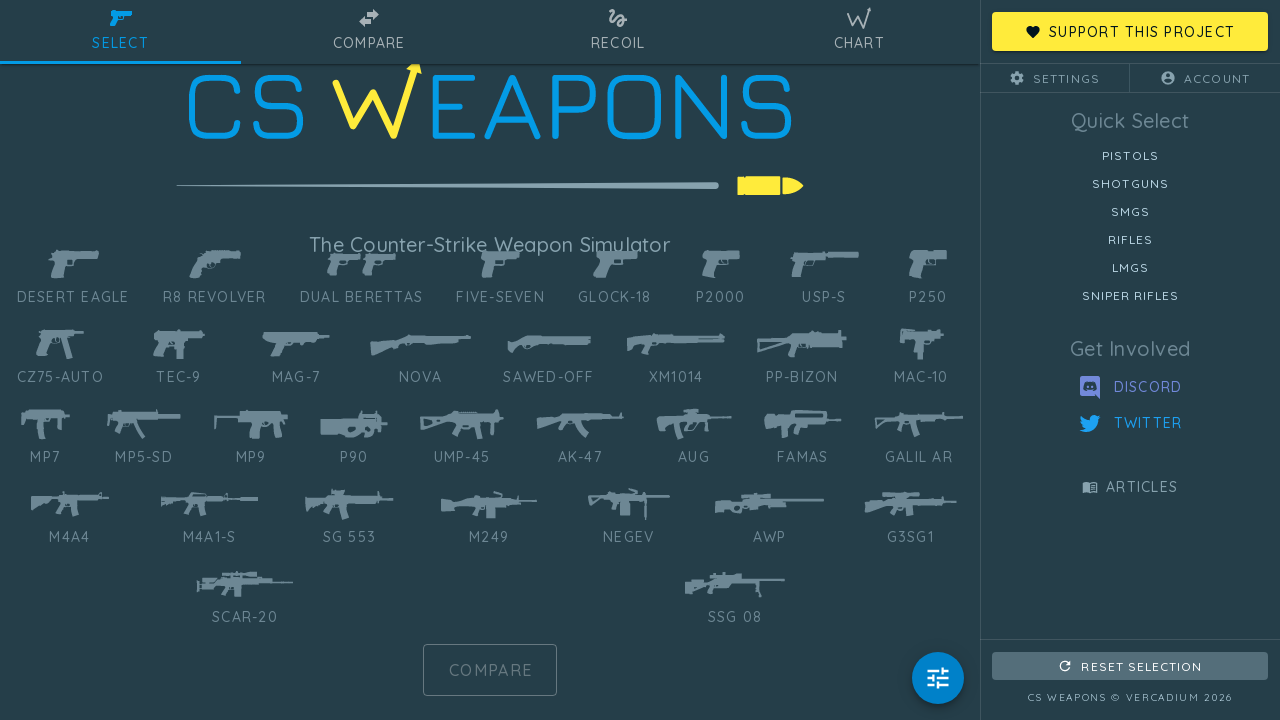

--- FILE ---
content_type: text/html; charset=utf-8
request_url: https://www.csweapons.com/
body_size: 91802
content:
<!DOCTYPE html><html lang="en-gb"><head><meta charset="utf-8"><meta name="viewport" content="width=device-width,initial-scale=1"><link rel="preconnect" href="https://fonts.gstatic.com"><link href="https://fonts.googleapis.com/css2?family=Quicksand:wght@300..700&amp;display=swap" rel="stylesheet"><script defer="" data-domain="csweapons.com" data-api="/utils/api/event" src="/utils/js/script.js"></script><title>CS Weapons</title><link href="/css/charts.0b7dd269.css" rel="prefetch"><link href="/js/charts.6043bb19.js" rel="prefetch"><link href="/js/csicon.8a7d54d2.js" rel="prefetch"><link href="/css/app.21106ffd.css" rel="preload" as="style"><link href="/css/chunk-vendors.a1a95b0a.css" rel="preload" as="style"><link href="/js/app.6d9fa56b.js" rel="preload" as="script"><link href="/js/chunk-vendors.6da78e26.js" rel="preload" as="script"><link href="/css/chunk-vendors.a1a95b0a.css" rel="stylesheet"><link href="/css/app.21106ffd.css" rel="stylesheet"><link rel="icon" type="image/png" sizes="32x32" href="/img/icons/favicon-32.png"><link rel="icon" type="image/png" sizes="16x16" href="/img/icons/favicon-16.png"><link rel="manifest" href="/manifest.json"><meta name="theme-color" content="#253e49"><meta name="apple-mobile-web-app-capable" content="yes"><meta name="apple-mobile-web-app-status-bar-style" content="black-translucent"><meta name="apple-mobile-web-app-title" content="CS Weapons"><link rel="apple-touch-icon" href="/img/icons/favicon-152.png"><link rel="mask-icon" href="/img/icons/favicon.svg" color="#253e49"><meta name="msapplication-TileImage" content="/img/icons/favicon-144.png"><meta name="msapplication-TileColor" content="#253e49"><script charset="utf-8" src="/js/csicon.8a7d54d2.js"></script><link data-vue-meta="1" data-vmid="canonical" rel="canonical" href="https://www.csweapons.com"><meta data-vue-meta="1" data-vmid="description" name="description" content="Compare and select the best CS2 guns using our powerful weapon simulator. Gain valuable insights from calculation and analysis of weapon data, recoil patterns and charts. CS Weapons provides comprehensive information and comparisons on Counter-Strike 2 weapons."><meta data-vue-meta="1" data-vmid="og:title" property="og:title" content="CS Weapons"><meta data-vue-meta="1" data-vmid="og:url" property="og:url" content="https://www.csweapons.com"><meta data-vue-meta="1" data-vmid="og:description" property="og:description" content="Compare and select the best CS2 guns using our powerful weapon simulator. Gain valuable insights from calculation and analysis of weapon data, recoil patterns and charts. CS Weapons provides comprehensive information and comparisons on Counter-Strike 2 weapons."><meta data-vue-meta="1" data-vmid="og:type" property="og:type" content="website"><meta data-vue-meta="1" data-vmid="og:image" property="og:image" content="https://www.csweapons.com/img/ogp.png"><meta data-vue-meta="1" data-vmid="og:image:width" property="og:image:width" content="1200"><meta data-vue-meta="1" data-vmid="og:image:height" property="og:image:height" content="630"><meta data-vue-meta="1" data-vmid="og:image:alt" property="og:image:alt" content="CS Weapons"><meta data-vue-meta="1" data-vmid="og:locale" property="og:locale" content="en_GB"><meta data-vue-meta="1" data-vmid="twitter:card" name="twitter:card" content="summary_large_image"><meta data-vue-meta="1" data-vmid="twitter:site" name="twitter:site" content="@CSWeapons"><script data-vue-meta="1" data-vmid="structuredData" type="application/ld+json">{"@context":"https://schema.org","@type":"WebApplication","name":"CS Weapons","applicationCategory":"GameApplication","offers":{"@type":"Offer","price":"0"}}</script><style data-vue-meta="vuetify" type="text/css" id="vuetify-theme-stylesheet" nonce="">:root {
  --v-anchor-base: #039be5;
  --v-primary-base: #039be5;
  --v-primary-lighten5: #caffff;
  --v-primary-lighten4: #abffff;
  --v-primary-lighten3: #8bedff;
  --v-primary-lighten2: #6ad1ff;
  --v-primary-lighten1: #45b6ff;
  --v-primary-darken1: #0081c9;
  --v-primary-darken2: #0068ad;
  --v-primary-darken3: #005092;
  --v-primary-darken4: #003a78;
  --v-secondary-base: #546e7a;
  --v-secondary-lighten5: #d8f5ff;
  --v-secondary-lighten4: #bcd8e6;
  --v-secondary-lighten3: #a1bdca;
  --v-secondary-lighten2: #87a2ae;
  --v-secondary-lighten1: #6d8794;
  --v-secondary-darken1: #3c5661;
  --v-secondary-darken2: #253e49;
  --v-secondary-darken3: #0d2933;
  --v-secondary-darken4: #00141e;
  --v-accent-base: #039be5;
  --v-accent-lighten5: #caffff;
  --v-accent-lighten4: #abffff;
  --v-accent-lighten3: #8bedff;
  --v-accent-lighten2: #6ad1ff;
  --v-accent-lighten1: #45b6ff;
  --v-accent-darken1: #0081c9;
  --v-accent-darken2: #0068ad;
  --v-accent-darken3: #005092;
  --v-accent-darken4: #003a78;
  --v-error-base: #f06292;
  --v-error-lighten5: #fff1ff;
  --v-error-lighten4: #ffd4ff;
  --v-error-lighten3: #ffb7e4;
  --v-error-lighten2: #ff9ac8;
  --v-error-lighten1: #ff7eac;
  --v-error-darken1: #d24678;
  --v-error-darken2: #b42660;
  --v-error-darken3: #960048;
  --v-error-darken4: #790032;
  --v-info-base: #039be5;
  --v-info-lighten5: #caffff;
  --v-info-lighten4: #abffff;
  --v-info-lighten3: #8bedff;
  --v-info-lighten2: #6ad1ff;
  --v-info-lighten1: #45b6ff;
  --v-info-darken1: #0081c9;
  --v-info-darken2: #0068ad;
  --v-info-darken3: #005092;
  --v-info-darken4: #003a78;
  --v-success-base: #ffeb3b;
  --v-success-lighten5: #ffffcf;
  --v-success-lighten4: #ffffb2;
  --v-success-lighten3: #ffff95;
  --v-success-lighten2: #ffff78;
  --v-success-lighten1: #ffff5a;
  --v-success-darken1: #e0cf10;
  --v-success-darken2: #c2b400;
  --v-success-darken3: #a49900;
  --v-success-darken4: #877f00;
  --v-warning-base: #ffb74d;
  --v-warning-lighten5: #ffffd7;
  --v-warning-lighten4: #ffffba;
  --v-warning-lighten3: #ffff9e;
  --v-warning-lighten2: #ffef83;
  --v-warning-lighten1: #ffd368;
  --v-warning-darken1: #e09c32;
  --v-warning-darken2: #c28212;
  --v-warning-darken3: #a46900;
  --v-warning-darken4: #875100;
}

.v-application a { color: var(--v-anchor-base); }
.v-application .primary {
  background-color: var(--v-primary-base) !important;
  border-color: var(--v-primary-base) !important;
}
.v-application .primary--text {
  color: var(--v-primary-base) !important;
  caret-color: var(--v-primary-base) !important;
}
.v-application .primary.lighten-5 {
  background-color: var(--v-primary-lighten5) !important;
  border-color: var(--v-primary-lighten5) !important;
}
.v-application .primary--text.text--lighten-5 {
  color: var(--v-primary-lighten5) !important;
  caret-color: var(--v-primary-lighten5) !important;
}
.v-application .primary.lighten-4 {
  background-color: var(--v-primary-lighten4) !important;
  border-color: var(--v-primary-lighten4) !important;
}
.v-application .primary--text.text--lighten-4 {
  color: var(--v-primary-lighten4) !important;
  caret-color: var(--v-primary-lighten4) !important;
}
.v-application .primary.lighten-3 {
  background-color: var(--v-primary-lighten3) !important;
  border-color: var(--v-primary-lighten3) !important;
}
.v-application .primary--text.text--lighten-3 {
  color: var(--v-primary-lighten3) !important;
  caret-color: var(--v-primary-lighten3) !important;
}
.v-application .primary.lighten-2 {
  background-color: var(--v-primary-lighten2) !important;
  border-color: var(--v-primary-lighten2) !important;
}
.v-application .primary--text.text--lighten-2 {
  color: var(--v-primary-lighten2) !important;
  caret-color: var(--v-primary-lighten2) !important;
}
.v-application .primary.lighten-1 {
  background-color: var(--v-primary-lighten1) !important;
  border-color: var(--v-primary-lighten1) !important;
}
.v-application .primary--text.text--lighten-1 {
  color: var(--v-primary-lighten1) !important;
  caret-color: var(--v-primary-lighten1) !important;
}
.v-application .primary.darken-1 {
  background-color: var(--v-primary-darken1) !important;
  border-color: var(--v-primary-darken1) !important;
}
.v-application .primary--text.text--darken-1 {
  color: var(--v-primary-darken1) !important;
  caret-color: var(--v-primary-darken1) !important;
}
.v-application .primary.darken-2 {
  background-color: var(--v-primary-darken2) !important;
  border-color: var(--v-primary-darken2) !important;
}
.v-application .primary--text.text--darken-2 {
  color: var(--v-primary-darken2) !important;
  caret-color: var(--v-primary-darken2) !important;
}
.v-application .primary.darken-3 {
  background-color: var(--v-primary-darken3) !important;
  border-color: var(--v-primary-darken3) !important;
}
.v-application .primary--text.text--darken-3 {
  color: var(--v-primary-darken3) !important;
  caret-color: var(--v-primary-darken3) !important;
}
.v-application .primary.darken-4 {
  background-color: var(--v-primary-darken4) !important;
  border-color: var(--v-primary-darken4) !important;
}
.v-application .primary--text.text--darken-4 {
  color: var(--v-primary-darken4) !important;
  caret-color: var(--v-primary-darken4) !important;
}
.v-application .secondary {
  background-color: var(--v-secondary-base) !important;
  border-color: var(--v-secondary-base) !important;
}
.v-application .secondary--text {
  color: var(--v-secondary-base) !important;
  caret-color: var(--v-secondary-base) !important;
}
.v-application .secondary.lighten-5 {
  background-color: var(--v-secondary-lighten5) !important;
  border-color: var(--v-secondary-lighten5) !important;
}
.v-application .secondary--text.text--lighten-5 {
  color: var(--v-secondary-lighten5) !important;
  caret-color: var(--v-secondary-lighten5) !important;
}
.v-application .secondary.lighten-4 {
  background-color: var(--v-secondary-lighten4) !important;
  border-color: var(--v-secondary-lighten4) !important;
}
.v-application .secondary--text.text--lighten-4 {
  color: var(--v-secondary-lighten4) !important;
  caret-color: var(--v-secondary-lighten4) !important;
}
.v-application .secondary.lighten-3 {
  background-color: var(--v-secondary-lighten3) !important;
  border-color: var(--v-secondary-lighten3) !important;
}
.v-application .secondary--text.text--lighten-3 {
  color: var(--v-secondary-lighten3) !important;
  caret-color: var(--v-secondary-lighten3) !important;
}
.v-application .secondary.lighten-2 {
  background-color: var(--v-secondary-lighten2) !important;
  border-color: var(--v-secondary-lighten2) !important;
}
.v-application .secondary--text.text--lighten-2 {
  color: var(--v-secondary-lighten2) !important;
  caret-color: var(--v-secondary-lighten2) !important;
}
.v-application .secondary.lighten-1 {
  background-color: var(--v-secondary-lighten1) !important;
  border-color: var(--v-secondary-lighten1) !important;
}
.v-application .secondary--text.text--lighten-1 {
  color: var(--v-secondary-lighten1) !important;
  caret-color: var(--v-secondary-lighten1) !important;
}
.v-application .secondary.darken-1 {
  background-color: var(--v-secondary-darken1) !important;
  border-color: var(--v-secondary-darken1) !important;
}
.v-application .secondary--text.text--darken-1 {
  color: var(--v-secondary-darken1) !important;
  caret-color: var(--v-secondary-darken1) !important;
}
.v-application .secondary.darken-2 {
  background-color: var(--v-secondary-darken2) !important;
  border-color: var(--v-secondary-darken2) !important;
}
.v-application .secondary--text.text--darken-2 {
  color: var(--v-secondary-darken2) !important;
  caret-color: var(--v-secondary-darken2) !important;
}
.v-application .secondary.darken-3 {
  background-color: var(--v-secondary-darken3) !important;
  border-color: var(--v-secondary-darken3) !important;
}
.v-application .secondary--text.text--darken-3 {
  color: var(--v-secondary-darken3) !important;
  caret-color: var(--v-secondary-darken3) !important;
}
.v-application .secondary.darken-4 {
  background-color: var(--v-secondary-darken4) !important;
  border-color: var(--v-secondary-darken4) !important;
}
.v-application .secondary--text.text--darken-4 {
  color: var(--v-secondary-darken4) !important;
  caret-color: var(--v-secondary-darken4) !important;
}
.v-application .accent {
  background-color: var(--v-accent-base) !important;
  border-color: var(--v-accent-base) !important;
}
.v-application .accent--text {
  color: var(--v-accent-base) !important;
  caret-color: var(--v-accent-base) !important;
}
.v-application .accent.lighten-5 {
  background-color: var(--v-accent-lighten5) !important;
  border-color: var(--v-accent-lighten5) !important;
}
.v-application .accent--text.text--lighten-5 {
  color: var(--v-accent-lighten5) !important;
  caret-color: var(--v-accent-lighten5) !important;
}
.v-application .accent.lighten-4 {
  background-color: var(--v-accent-lighten4) !important;
  border-color: var(--v-accent-lighten4) !important;
}
.v-application .accent--text.text--lighten-4 {
  color: var(--v-accent-lighten4) !important;
  caret-color: var(--v-accent-lighten4) !important;
}
.v-application .accent.lighten-3 {
  background-color: var(--v-accent-lighten3) !important;
  border-color: var(--v-accent-lighten3) !important;
}
.v-application .accent--text.text--lighten-3 {
  color: var(--v-accent-lighten3) !important;
  caret-color: var(--v-accent-lighten3) !important;
}
.v-application .accent.lighten-2 {
  background-color: var(--v-accent-lighten2) !important;
  border-color: var(--v-accent-lighten2) !important;
}
.v-application .accent--text.text--lighten-2 {
  color: var(--v-accent-lighten2) !important;
  caret-color: var(--v-accent-lighten2) !important;
}
.v-application .accent.lighten-1 {
  background-color: var(--v-accent-lighten1) !important;
  border-color: var(--v-accent-lighten1) !important;
}
.v-application .accent--text.text--lighten-1 {
  color: var(--v-accent-lighten1) !important;
  caret-color: var(--v-accent-lighten1) !important;
}
.v-application .accent.darken-1 {
  background-color: var(--v-accent-darken1) !important;
  border-color: var(--v-accent-darken1) !important;
}
.v-application .accent--text.text--darken-1 {
  color: var(--v-accent-darken1) !important;
  caret-color: var(--v-accent-darken1) !important;
}
.v-application .accent.darken-2 {
  background-color: var(--v-accent-darken2) !important;
  border-color: var(--v-accent-darken2) !important;
}
.v-application .accent--text.text--darken-2 {
  color: var(--v-accent-darken2) !important;
  caret-color: var(--v-accent-darken2) !important;
}
.v-application .accent.darken-3 {
  background-color: var(--v-accent-darken3) !important;
  border-color: var(--v-accent-darken3) !important;
}
.v-application .accent--text.text--darken-3 {
  color: var(--v-accent-darken3) !important;
  caret-color: var(--v-accent-darken3) !important;
}
.v-application .accent.darken-4 {
  background-color: var(--v-accent-darken4) !important;
  border-color: var(--v-accent-darken4) !important;
}
.v-application .accent--text.text--darken-4 {
  color: var(--v-accent-darken4) !important;
  caret-color: var(--v-accent-darken4) !important;
}
.v-application .error {
  background-color: var(--v-error-base) !important;
  border-color: var(--v-error-base) !important;
}
.v-application .error--text {
  color: var(--v-error-base) !important;
  caret-color: var(--v-error-base) !important;
}
.v-application .error.lighten-5 {
  background-color: var(--v-error-lighten5) !important;
  border-color: var(--v-error-lighten5) !important;
}
.v-application .error--text.text--lighten-5 {
  color: var(--v-error-lighten5) !important;
  caret-color: var(--v-error-lighten5) !important;
}
.v-application .error.lighten-4 {
  background-color: var(--v-error-lighten4) !important;
  border-color: var(--v-error-lighten4) !important;
}
.v-application .error--text.text--lighten-4 {
  color: var(--v-error-lighten4) !important;
  caret-color: var(--v-error-lighten4) !important;
}
.v-application .error.lighten-3 {
  background-color: var(--v-error-lighten3) !important;
  border-color: var(--v-error-lighten3) !important;
}
.v-application .error--text.text--lighten-3 {
  color: var(--v-error-lighten3) !important;
  caret-color: var(--v-error-lighten3) !important;
}
.v-application .error.lighten-2 {
  background-color: var(--v-error-lighten2) !important;
  border-color: var(--v-error-lighten2) !important;
}
.v-application .error--text.text--lighten-2 {
  color: var(--v-error-lighten2) !important;
  caret-color: var(--v-error-lighten2) !important;
}
.v-application .error.lighten-1 {
  background-color: var(--v-error-lighten1) !important;
  border-color: var(--v-error-lighten1) !important;
}
.v-application .error--text.text--lighten-1 {
  color: var(--v-error-lighten1) !important;
  caret-color: var(--v-error-lighten1) !important;
}
.v-application .error.darken-1 {
  background-color: var(--v-error-darken1) !important;
  border-color: var(--v-error-darken1) !important;
}
.v-application .error--text.text--darken-1 {
  color: var(--v-error-darken1) !important;
  caret-color: var(--v-error-darken1) !important;
}
.v-application .error.darken-2 {
  background-color: var(--v-error-darken2) !important;
  border-color: var(--v-error-darken2) !important;
}
.v-application .error--text.text--darken-2 {
  color: var(--v-error-darken2) !important;
  caret-color: var(--v-error-darken2) !important;
}
.v-application .error.darken-3 {
  background-color: var(--v-error-darken3) !important;
  border-color: var(--v-error-darken3) !important;
}
.v-application .error--text.text--darken-3 {
  color: var(--v-error-darken3) !important;
  caret-color: var(--v-error-darken3) !important;
}
.v-application .error.darken-4 {
  background-color: var(--v-error-darken4) !important;
  border-color: var(--v-error-darken4) !important;
}
.v-application .error--text.text--darken-4 {
  color: var(--v-error-darken4) !important;
  caret-color: var(--v-error-darken4) !important;
}
.v-application .info {
  background-color: var(--v-info-base) !important;
  border-color: var(--v-info-base) !important;
}
.v-application .info--text {
  color: var(--v-info-base) !important;
  caret-color: var(--v-info-base) !important;
}
.v-application .info.lighten-5 {
  background-color: var(--v-info-lighten5) !important;
  border-color: var(--v-info-lighten5) !important;
}
.v-application .info--text.text--lighten-5 {
  color: var(--v-info-lighten5) !important;
  caret-color: var(--v-info-lighten5) !important;
}
.v-application .info.lighten-4 {
  background-color: var(--v-info-lighten4) !important;
  border-color: var(--v-info-lighten4) !important;
}
.v-application .info--text.text--lighten-4 {
  color: var(--v-info-lighten4) !important;
  caret-color: var(--v-info-lighten4) !important;
}
.v-application .info.lighten-3 {
  background-color: var(--v-info-lighten3) !important;
  border-color: var(--v-info-lighten3) !important;
}
.v-application .info--text.text--lighten-3 {
  color: var(--v-info-lighten3) !important;
  caret-color: var(--v-info-lighten3) !important;
}
.v-application .info.lighten-2 {
  background-color: var(--v-info-lighten2) !important;
  border-color: var(--v-info-lighten2) !important;
}
.v-application .info--text.text--lighten-2 {
  color: var(--v-info-lighten2) !important;
  caret-color: var(--v-info-lighten2) !important;
}
.v-application .info.lighten-1 {
  background-color: var(--v-info-lighten1) !important;
  border-color: var(--v-info-lighten1) !important;
}
.v-application .info--text.text--lighten-1 {
  color: var(--v-info-lighten1) !important;
  caret-color: var(--v-info-lighten1) !important;
}
.v-application .info.darken-1 {
  background-color: var(--v-info-darken1) !important;
  border-color: var(--v-info-darken1) !important;
}
.v-application .info--text.text--darken-1 {
  color: var(--v-info-darken1) !important;
  caret-color: var(--v-info-darken1) !important;
}
.v-application .info.darken-2 {
  background-color: var(--v-info-darken2) !important;
  border-color: var(--v-info-darken2) !important;
}
.v-application .info--text.text--darken-2 {
  color: var(--v-info-darken2) !important;
  caret-color: var(--v-info-darken2) !important;
}
.v-application .info.darken-3 {
  background-color: var(--v-info-darken3) !important;
  border-color: var(--v-info-darken3) !important;
}
.v-application .info--text.text--darken-3 {
  color: var(--v-info-darken3) !important;
  caret-color: var(--v-info-darken3) !important;
}
.v-application .info.darken-4 {
  background-color: var(--v-info-darken4) !important;
  border-color: var(--v-info-darken4) !important;
}
.v-application .info--text.text--darken-4 {
  color: var(--v-info-darken4) !important;
  caret-color: var(--v-info-darken4) !important;
}
.v-application .success {
  background-color: var(--v-success-base) !important;
  border-color: var(--v-success-base) !important;
}
.v-application .success--text {
  color: var(--v-success-base) !important;
  caret-color: var(--v-success-base) !important;
}
.v-application .success.lighten-5 {
  background-color: var(--v-success-lighten5) !important;
  border-color: var(--v-success-lighten5) !important;
}
.v-application .success--text.text--lighten-5 {
  color: var(--v-success-lighten5) !important;
  caret-color: var(--v-success-lighten5) !important;
}
.v-application .success.lighten-4 {
  background-color: var(--v-success-lighten4) !important;
  border-color: var(--v-success-lighten4) !important;
}
.v-application .success--text.text--lighten-4 {
  color: var(--v-success-lighten4) !important;
  caret-color: var(--v-success-lighten4) !important;
}
.v-application .success.lighten-3 {
  background-color: var(--v-success-lighten3) !important;
  border-color: var(--v-success-lighten3) !important;
}
.v-application .success--text.text--lighten-3 {
  color: var(--v-success-lighten3) !important;
  caret-color: var(--v-success-lighten3) !important;
}
.v-application .success.lighten-2 {
  background-color: var(--v-success-lighten2) !important;
  border-color: var(--v-success-lighten2) !important;
}
.v-application .success--text.text--lighten-2 {
  color: var(--v-success-lighten2) !important;
  caret-color: var(--v-success-lighten2) !important;
}
.v-application .success.lighten-1 {
  background-color: var(--v-success-lighten1) !important;
  border-color: var(--v-success-lighten1) !important;
}
.v-application .success--text.text--lighten-1 {
  color: var(--v-success-lighten1) !important;
  caret-color: var(--v-success-lighten1) !important;
}
.v-application .success.darken-1 {
  background-color: var(--v-success-darken1) !important;
  border-color: var(--v-success-darken1) !important;
}
.v-application .success--text.text--darken-1 {
  color: var(--v-success-darken1) !important;
  caret-color: var(--v-success-darken1) !important;
}
.v-application .success.darken-2 {
  background-color: var(--v-success-darken2) !important;
  border-color: var(--v-success-darken2) !important;
}
.v-application .success--text.text--darken-2 {
  color: var(--v-success-darken2) !important;
  caret-color: var(--v-success-darken2) !important;
}
.v-application .success.darken-3 {
  background-color: var(--v-success-darken3) !important;
  border-color: var(--v-success-darken3) !important;
}
.v-application .success--text.text--darken-3 {
  color: var(--v-success-darken3) !important;
  caret-color: var(--v-success-darken3) !important;
}
.v-application .success.darken-4 {
  background-color: var(--v-success-darken4) !important;
  border-color: var(--v-success-darken4) !important;
}
.v-application .success--text.text--darken-4 {
  color: var(--v-success-darken4) !important;
  caret-color: var(--v-success-darken4) !important;
}
.v-application .warning {
  background-color: var(--v-warning-base) !important;
  border-color: var(--v-warning-base) !important;
}
.v-application .warning--text {
  color: var(--v-warning-base) !important;
  caret-color: var(--v-warning-base) !important;
}
.v-application .warning.lighten-5 {
  background-color: var(--v-warning-lighten5) !important;
  border-color: var(--v-warning-lighten5) !important;
}
.v-application .warning--text.text--lighten-5 {
  color: var(--v-warning-lighten5) !important;
  caret-color: var(--v-warning-lighten5) !important;
}
.v-application .warning.lighten-4 {
  background-color: var(--v-warning-lighten4) !important;
  border-color: var(--v-warning-lighten4) !important;
}
.v-application .warning--text.text--lighten-4 {
  color: var(--v-warning-lighten4) !important;
  caret-color: var(--v-warning-lighten4) !important;
}
.v-application .warning.lighten-3 {
  background-color: var(--v-warning-lighten3) !important;
  border-color: var(--v-warning-lighten3) !important;
}
.v-application .warning--text.text--lighten-3 {
  color: var(--v-warning-lighten3) !important;
  caret-color: var(--v-warning-lighten3) !important;
}
.v-application .warning.lighten-2 {
  background-color: var(--v-warning-lighten2) !important;
  border-color: var(--v-warning-lighten2) !important;
}
.v-application .warning--text.text--lighten-2 {
  color: var(--v-warning-lighten2) !important;
  caret-color: var(--v-warning-lighten2) !important;
}
.v-application .warning.lighten-1 {
  background-color: var(--v-warning-lighten1) !important;
  border-color: var(--v-warning-lighten1) !important;
}
.v-application .warning--text.text--lighten-1 {
  color: var(--v-warning-lighten1) !important;
  caret-color: var(--v-warning-lighten1) !important;
}
.v-application .warning.darken-1 {
  background-color: var(--v-warning-darken1) !important;
  border-color: var(--v-warning-darken1) !important;
}
.v-application .warning--text.text--darken-1 {
  color: var(--v-warning-darken1) !important;
  caret-color: var(--v-warning-darken1) !important;
}
.v-application .warning.darken-2 {
  background-color: var(--v-warning-darken2) !important;
  border-color: var(--v-warning-darken2) !important;
}
.v-application .warning--text.text--darken-2 {
  color: var(--v-warning-darken2) !important;
  caret-color: var(--v-warning-darken2) !important;
}
.v-application .warning.darken-3 {
  background-color: var(--v-warning-darken3) !important;
  border-color: var(--v-warning-darken3) !important;
}
.v-application .warning--text.text--darken-3 {
  color: var(--v-warning-darken3) !important;
  caret-color: var(--v-warning-darken3) !important;
}
.v-application .warning.darken-4 {
  background-color: var(--v-warning-darken4) !important;
  border-color: var(--v-warning-darken4) !important;
}
.v-application .warning--text.text--darken-4 {
  color: var(--v-warning-darken4) !important;
  caret-color: var(--v-warning-darken4) !important;
}</style></head><body><noscript>CS Weapons doesn't work without JavaScript.</noscript><div data-app="true" class="v-application v-application--is-ltr theme--dark" id="app"><div class="v-application--wrap"><header class="v-sheet theme--dark elevation-2 v-toolbar v-app-bar v-app-bar--fixed" data-booted="true" style="height: 64px; margin-top: 0px; transform: translateY(0px); left: 0px; right: 300px;"><div class="v-toolbar__content" style="height: 64px;"><div class="v-tabs v-tabs--grow v-tabs--icons-and-text theme--dark"><div role="tablist" class="v-item-group theme--dark v-slide-group v-tabs-bar v-tabs-bar--show-arrows primary--text" data-booted="true"><div class="v-slide-group__prev v-slide-group__prev--disabled"><span aria-hidden="true" class="v-icon notranslate v-icon--disabled theme--dark"><svg xmlns="http://www.w3.org/2000/svg" viewBox="0 0 24 24" role="img" aria-hidden="true" class="v-icon__svg"><path d="M15.41,16.58L10.83,12L15.41,7.41L14,6L8,12L14,18L15.41,16.58Z"></path></svg></span></div><div class="v-slide-group__wrapper"><div class="v-slide-group__content v-tabs-bar__content"><div class="v-tabs-slider-wrapper" style="height: 3px; left: 0px; width: 0px;"><div class="v-tabs-slider"></div></div><a href="/" aria-current="page" class="v-tab--active v-tab" tabindex="0" aria-selected="true" role="tab"><span class="mt-1">Select</span><span aria-hidden="true" class="v-icon notranslate theme--dark"><svg xmlns="http://www.w3.org/2000/svg" viewBox="0 0 24 24" role="img" aria-hidden="true" class="v-icon__svg"><path d="M7,5H23V9H22V10H16A1,1 0 0,0 15,11V12A2,2 0 0,1 13,14H9.62C9.24,14 8.89,14.22 8.72,14.56L6.27,19.45C6.1,19.79 5.76,20 5.38,20H2C2,20 -1,20 3,14C3,14 6,10 2,10V5H3L3.5,4H6.5L7,5M14,12V11A1,1 0 0,0 13,10H12C12,10 11,11 12,12A2,2 0 0,1 10,10A1,1 0 0,0 9,11V12A1,1 0 0,0 10,13H13A1,1 0 0,0 14,12Z"></path></svg></span></a><a href="/compare" class="v-tab" tabindex="0" aria-selected="false" role="tab"><span class="mt-1">Compare</span><span aria-hidden="true" class="v-icon notranslate theme--dark"><svg xmlns="http://www.w3.org/2000/svg" viewBox="0 0 24 24" role="img" aria-hidden="true" class="v-icon__svg"><path d="M8,10V13H14V18H8V21L2,15.5L8,10M22,8.5L16,3V6H10V11H16V14L22,8.5Z"></path></svg></span></a><a href="/recoil" class="v-tab" tabindex="0" aria-selected="false" role="tab"><span class="mt-1">Recoil</span><span aria-hidden="true" class="v-icon notranslate theme--dark"><svg xmlns="http://www.w3.org/2000/svg" viewBox="0 0 24 24" role="img" aria-hidden="true" class="v-icon__svg"><path d="M4.59,6.89C5.29,6.18 6,5.54 6.3,5.67C6.8,5.87 6.3,6.7 6,7.19C5.75,7.61 3.14,11.08 3.14,13.5C3.14,14.78 3.62,15.84 4.5,16.5C5.23,17.04 6.22,17.21 7.12,16.94C8.19,16.63 9.07,15.54 10.18,14.17C11.39,12.68 13,10.73 14.26,10.73C15.89,10.73 15.91,11.74 16,12.5C12.24,13.16 10.64,16.19 10.64,17.89C10.64,19.59 12.08,21 13.85,21C15.5,21 18.14,19.65 18.54,14.88H21V12.38H18.53C18.38,10.73 17.44,8.18 14.5,8.18C12.25,8.18 10.32,10.09 9.56,11C9,11.75 7.5,13.5 7.27,13.74C7,14.04 6.59,14.58 6.16,14.58C5.71,14.58 5.44,13.75 5.8,12.66C6.15,11.57 7.2,9.8 7.65,9.14C8.43,8 8.95,7.22 8.95,5.86C8.95,3.69 7.31,3 6.44,3C5.12,3 3.97,4 3.72,4.25C3.36,4.61 3.06,4.91 2.84,5.18L4.59,6.89M13.88,18.55C13.57,18.55 13.14,18.29 13.14,17.83C13.14,17.23 13.87,15.63 16,15.07C15.71,17.76 14.58,18.55 13.88,18.55Z"></path></svg></span></a><a href="/chart" class="v-tab" tabindex="0" aria-selected="false" role="tab"><span class="mt-1">Chart</span><span aria-hidden="true" class="v-icon notranslate theme--dark"><svg xmlns="http://www.w3.org/2000/svg" viewBox="0 0 512 465.42" fill="currentColor" class="v-icon__component theme--dark"><path d="M512 91.18L491.88 0 423 63l26 8.23-101.83 322-96.47-202.62a19.41 19.41 0 00-34.17-1.61L121 348.1 37.45 137.92a19.41 19.41 0 00-36.07 14.34l98.09 246.63a19.41 19.41 0 0034.68 2.81L231.2 240l102.08 214.4a19.4 19.4 0 0017.52 11.06h1.34a19.43 19.43 0 0017.17-13.51L486 83z"></path></svg></span></a></div></div><div class="v-slide-group__next v-slide-group__next--disabled"><span aria-hidden="true" class="v-icon notranslate v-icon--disabled theme--dark"><svg xmlns="http://www.w3.org/2000/svg" viewBox="0 0 24 24" role="img" aria-hidden="true" class="v-icon__svg"><path d="M8.59,16.58L13.17,12L8.59,7.41L10,6L16,12L10,18L8.59,16.58Z"></path></svg></span></div></div></div></div></header><main class="v-main" data-booted="true" style="padding: 64px 300px 0px 0px;"><div class="v-main__wrap"><div class="d-flex flex-column h-full"><div data-v-694c2d8d="" class="h-full d-flex justify-center align-center v-sheet theme--dark"><div data-v-694c2d8d="" class="cs-home-container h-full d-flex flex-column justify-space-evenly align-center pb-4"><div data-v-694c2d8d="" class="cs-home-logo my-md-n12"><h1 data-v-694c2d8d="" class="d-flex justify-center align-center"><svg data-v-694c2d8d="" xmlns="http://www.w3.org/2000/svg" viewBox="0 0 1920 548" alt="CS Weapons" class="w-full"><path data-v-694c2d8d="" d="M125 431l1436-8a9 9 0 01.1 18h-.1l-1436-8a1 1 0 010-2z" fill="#87a2ae" class="trail"></path><path data-v-694c2d8d="" d="M777.72 133.36l-9.33-42.28-31.95 29.22 12.06 3.82-47.22 149.29-44.73-93.94a9 9 0 00-15.84-.76l-44.28 73.79-38.77-97.5a9 9 0 00-16.73 6.66l45.49 114.36a9 9 0 0016.08 1.31l45-75 47.33 99.42a9 9 0 008.17 5.15h.62a9 9 0 008-6.26l54.11-171.07z" fill="#ffeb3b" class="icon"></path><path data-v-694c2d8d="" d="M212.26 307c-19.29.48-33.43-4-42.42-13S157 251.57 157 251.57v-59.83s3.85-33.67 12.84-42.62 23-13.38 42.16-13.12h31.68c16.24-.17 28.41 3.17 36.53 9.85s12.66 17.39 13.62 32.14c.35 2.7-.18 4.8-1.57 6.28s-3.5 2.23-6.29 2.23q-7.59 0-8.64-8.25-1.05-14.92-8.71-20.42c-5.1-3.67-13.42-5.5-24.94-5.83H212c-9.78.24-17.5 1.42-23.18 3.86a22.75 22.75 0 00-12.24 12.31c-2.49 5.76-3.58 23.57-3.58 23.57v59.83s1.09 17.54 3.58 23.31A22.91 22.91 0 00189 287.25q8.64 3.74 23.3 3.75h31.42q17.28 0 24.94-5.59t8.71-20.35q1.05-8.25 8.64-8.25 4.18 0 6.29 2.16c1.39 1.44 1.92 3.55 1.57 6.35q-1.44 22-13.62 32.07c-8.12 6.73-20.29 10.09-36.53 9.61zM375 307q-22.35 0-33.71-9.65t-12.89-30.22a7.51 7.51 0 011.9-6.1 8.07 8.07 0 016-2.16 7.67 7.67 0 015.78 2 10.07 10.07 0 012.48 5.84q.88 13.59 7.74 18.92T375 291h38.53q18 0 24.79-6.83t6.84-24.54q0-18-7-24.8t-24.6-6.83h-34.7q-23.79 0-35-11.24t-11.17-34.89q0-23.66 11.1-34.76t34.8-11.11H414q21 0 31.68 9.08T458 173.46a7.19 7.19 0 01-1.78 6 8.11 8.11 0 01-6.1 2.22 7.57 7.57 0 01-5.71-2.09 9.41 9.41 0 01-2.41-5.78q-1-12.32-7.37-17.08T414 152h-35.41q-16.86 0-23.11 6.39t-6.25 23q0 16.59 6.38 23.11t23.25 6.5h34.7q24.65 0 36.39 11.67t11.74 36.46q0 24.66-11.68 36.26T413.56 307zm440.17 0c-5.5.48-8.17-7.77-8.17-7.77V144.08s2.67-8.25 8.17-8.08h96.76c5.5-.17 8.25 2.58 8.25 8.08s-2.75 8.25-8.25 7.92H823v61h55.61a8.25 8.25 0 018.25 8.49q-.24 7.51-8 7.51H823v62h88.93q8.25 0 8.25 8.23c0 5.5-2.75 8.25-8.25 7.77zm135.33.5q-7.62-3.28-4.6-10.91l64.26-154.15q2.76-6.44 9.33-6.44h.66q6.44.13 8.94 6.44l64.65 154.15q3.29 7.62-4.46 10.91-7.63 3-10.78-4.47l-16.3-39h-84.76l-16.16 39q-3.03 7.62-10.78 4.47zm33.78-60.5h70.83l-35.61-85zM1135 307.3q-9 .26-9-8.24V144.25a8.25 8.25 0 018.25-8.25h61.11q22.86 0 34.75 11.87t11.89 34.72v7.82q0 22.71-11.89 34.65T1195.36 237H1143v62.05a8.24 8.24 0 01-8 8.25zm8-87.3h52.85q16.07 0 23.1-7.1t7-23v-7.82q0-15.89-7-23t-23.1-7.1H1143zm185.81 88q-28.89 0-42.35-13.51T1273 252v-60.11q0-29.25 13.53-42.7t42.15-13.19h31.51q29 0 42.41 13.45T1416 192v60q0 29-13.4 42.51T1360.19 308zm-.49-17h31.36q14.76 0 23.32-3.74a23 23 0 0012.28-12.4q3.72-8.67 3.72-23.37v-60q0-14.7-3.72-23.37a23 23 0 00-12.28-12.4q-8.57-3.74-23.32-3.74h-31.49q-14.62-.13-23.19 3.54a22.75 22.75 0 00-12.28 12.34q-3.72 8.67-3.72 23.5v60.11q0 14.7 3.72 23.37a22.94 22.94 0 0012.35 12.4q8.63 3.76 23.25 3.76zm133.96 16.48c-5.49 0-8.24-2.75-8.28-8.25V144.08c0-5.5 2.79-8.25 8.28-8.25q4.32 0 8.38 4.84L1579.73 281H1576V144.08c-.2-5.5 2.55-8.25 8-8.25s8.24 2.75 8 8.25v155.15c.29 5.5-2.45 8.25-8 8.25q-4.46 0-8.38-4.85L1466.6 163h3.4v136.23c.53 5.5-2.22 8.25-7.72 8.25zm214.2-.48q-22.35 0-33.71-9.65t-12.89-30.22a7.51 7.51 0 011.9-6.1 8.07 8.07 0 016-2.16 7.67 7.67 0 015.78 2 10.07 10.07 0 012.48 5.84q.88 13.59 7.74 18.92t22.73 5.33H1715q18 0 24.8-6.83t6.83-24.54q0-18-7-24.8T1715 228h-34.7q-23.79 0-35-11.24t-11.17-34.89q0-23.66 11.1-34.76t34.82-11.11h35.42q21 0 31.68 9.08t12.26 28.38a7.19 7.19 0 01-1.78 6 8.11 8.11 0 01-6.09 2.22 7.58 7.58 0 01-5.72-2.09 9.41 9.41 0 01-2.41-5.78q-1-12.32-7.37-17.08t-20.57-4.73H1680q-16.86 0-23.11 6.39t-6.25 23q0 16.59 6.38 23.11t23.25 6.52H1715q24.65 0 36.39 11.67t11.74 36.46q0 24.66-11.68 36.26T1715 307z" fill="#039be5" class="text"></path><path data-v-694c2d8d="" d="M1643.33 457h87.76a2.71 2.71 0 002.91-2.49v-45a2.72 2.72 0 00-2.9-2.5h-87.19a2.71 2.71 0 00-2.91 2.49v.5h-3.5a2.14 2.14 0 00-2.91-2h-11.67c-1.61-.52-2.92 2-2.92 2v45a2.17 2.17 0 002.91 2h11.67c1.61.48 2.92-.64 2.42-2h3.42a2.16 2.16 0 002.91 2zm96.67-44.5v40a2.73 2.73 0 002.91 2.5h2.92c19.18 0 37.5-7.85 49-21a2.22 2.22 0 000-3c-11.51-13.15-29.83-21-49-21h-2.91a2.74 2.74 0 00-2.92 2.5z" fill="#ffeb3b" class="bullet"></path></svg></h1><div data-v-694c2d8d="" class="px-4 pb-4"><h2 data-v-694c2d8d="" class="text-center text-h6 secondary--text text--lighten-2 mb-0"> The Counter-Strike Weapon Simulator </h2></div><!----></div><div data-v-694c2d8d=""><div data-v-09e68f18="" data-v-694c2d8d="" class="row limit-width no-gutters"><div data-v-09e68f18="" class="col"><button data-v-09e68f18="" type="button" class="v-btn v-btn--block v-btn--text v-btn--tile theme--dark v-size--default secondary--text text--lighten-1" style="min-height: 80px;"><span class="v-btn__content"><div data-v-09e68f18="" class="d-flex flex-column align-center"><svg data-v-25d9b110="" data-v-09e68f18="" xmlns="http://www.w3.org/2000/svg" viewBox="0 0 50.75 32" alt="Desert Eagle icon" class="mb-2 cs-icon"><path data-v-25d9b110="" d="M50.312 3.257c.056.029.14.042.253.042l-.041 1.014.169 1.397a6.7 6.7 0 01-.253.887 3.763 3.763 0 01-.256.803c-.083.367-.168.677-.251.931-.17.704-.339 1.24-.508 1.608-.142.366-.24.634-.297.803-.083.14-.155.225-.211.253-.029.057-.07.086-.126.086H29.296a8.57 8.57 0 00-.592.126c-.396.169-.831.482-1.312.929-.422.424-.817 1.045-1.184 1.861-.422.79-.635 1.889-.635 3.299v.465h-.083c-.028.026-.308.098-.845.209-.507.114-1.126.199-1.86.256-.707.085-1.48.125-2.327.125-.846-.027-1.577-.154-2.199-.382-.198.059-.451.243-.761.553-.339.364-.522.76-.549 1.181-.03.255-.112.777-.256 1.566-.14.817-.308 1.677-.506 2.579a60.809 60.809 0 00-.421 2.496c-.172.733-.268 1.156-.296 1.268l.676 1.903h-.128c-1.326.167-2.678.324-4.06.465-1.181.083-2.464.155-3.847.212a26.959 26.959 0 01-4.017-.212 1.14 1.14 0 01-.297-.044.924.924 0 01-.505-.421c-.171-.282-.255-.789-.255-1.522 0-.451.042-1.029.126-1.736.113-.675.323-1.465.634-2.366.254-.931.62-2.015 1.101-3.257a77.525 77.525 0 011.818-4.271v-.167c0-.085.013-.185.041-.297.029-.17.044-.354.044-.551 0-.563-.128-1.138-.382-1.734-.225-.563-.803-.93-1.733-1.098-.056 0-.296-.012-.718-.042-.452 0-.946-.029-1.478-.083-.511 0-1.003-.015-1.482-.044h-.72l-.126-.125v-.129c0-.138.042-.237.126-.294.084-.31.381-.62.89-.931.478-.31 1.353-.62 2.62-.929.029-.029.128-.198.297-.508.168-.31.255-.677.255-1.1 0-.168-.015-.309-.044-.423a2.324 2.324 0 00-.211-.549 1.338 1.338 0 01-.297-.338c-.141-.226-.351-.635-.633-1.229v-.8l.804-.213c.083.056.155.098.211.127.113.114.197.17.253.17h1.438c0-.056.059-.17.169-.338a.63.63 0 01.168-.295L7.48 3.299a1.17 1.17 0 01.251-.083c.113-.056.213-.113.298-.17v-.635c0-.139.014-.324.04-.549h1.565l1.099 1.1 1.861-.042.634-.339 7.653-.042c.085.114.155.209.212.294.14.142.24.212.295.212l9.938.17.126.083c.028.056.085.083.169.083h.549a.29.29 0 00.043-.125c0-.055.014-.098.042-.128l.168-.167 11.164.083a.49.49 0 00.042.212c0 .084.014.154.042.212v.126h.591c0-.029.029-.126.084-.296a.486.486 0 01.168-.17h2.199c.059-.026.183-.097.381-.209.197-.143.395-.267.594-.381a1.8 1.8 0 01.632-.296c.199-.086.354-.128.466-.128.169 0 .283.113.337.339.085.254.128.421.128.508a.987.987 0 00.464.167c.083.031.196.059.338.087 0 .027.028.042.085.042h.174zm-30.275 8.456c-.282 0-.521.085-.721.255a1.075 1.075 0 00-.251.718v3.088c0 .253.085.491.251.719.199.169.438.252.721.252h3.298c.282 0 .521-.083.718-.252.225-.228.339-.466.339-.719v-3.088a.924.924 0 00-.339-.718 1.066 1.066 0 00-.718-.255h-3.298z"></path></svg> Desert Eagle </div></span></button></div><div data-v-09e68f18="" class="col"><button data-v-09e68f18="" type="button" class="v-btn v-btn--block v-btn--text v-btn--tile theme--dark v-size--default secondary--text text--lighten-1" style="min-height: 80px;"><span class="v-btn__content"><div data-v-09e68f18="" class="d-flex flex-column align-center"><svg data-v-25d9b110="" data-v-09e68f18="" xmlns="http://www.w3.org/2000/svg" viewBox="0 0 52.5 32" alt="R8 Revolver icon" class="mb-2 cs-icon"><path data-v-25d9b110="" d="M52.271 6.917l-.543 1.315v2.45h-2.541v-.318h-.589v.364h-3.857v-.408l-3.901-.046-.682.273h-5.851c-.182 0-.392.03-.636.091-.454.089-.801.227-1.043.407l-.046.047c-.362.302-.573.483-.635.543a1.72 1.72 0 00-.363.907 19.68 19.68 0 00-.043 1.542v.953a18.66 18.66 0 00-1.316-.047h-1.18c-.333 0-.592.033-.772.093-.392.089-.68.211-.861.362-.12.091-.241.257-.364.5a.778.778 0 00-.136.181c-.121.243-.21.574-.27.998-.063.484-.137.785-.228.906a4.873 4.873 0 01-.635 1.001c-.484.482-1.09.862-1.816 1.133-.058.031-.122.059-.181.092-.757.211-1.481.377-2.177.498-.665.06-1.271.077-1.814.045-.122 0-.256-.029-.409-.089-.272-.091-.56-.259-.862-.5a123.38 123.38 0 01-.362-.363l-.181-.181-.272.271c-.152-.029-.302-.06-.455-.09-.213-.032-.408-.06-.589-.092-.182 0-.348-.014-.499-.045-.365-.06-.68-.104-.954-.136-.575-.061-.983-.044-1.225.045-.392.181-.71.392-.952.636-.272.271-.423.574-.453.907-.03.454.09.861.363 1.225.06.121.15.258.272.407.06.122.075.228.045.319 0 .06-.06.152-.182.271-.06.06-.181.153-.364.272-.332.303-.515.636-.544.998-.089.485 0 .923.272 1.317l.227.407a.506.506 0 01.044.363.701.701 0 01-.182.273c-.09.061-.241.135-.452.227-.425.21-.713.422-.863.633-.15.213-.272.485-.361.819-.064.301-.183.528-.365.679-.271.212-.984.422-2.131.636-1.182.181-2.195.255-3.042.227-1.208-.062-2.206-.182-2.994-.363-1.179-.302-1.828-.726-1.95-1.271-.059-.212 0-.5.182-.861a.561.561 0 00.133-.229l.365-.724c.151-.302.287-.59.407-.864.122-.271.273-.694.455-1.27.272-.725.482-1.299.635-1.723.543-1.513 1.012-2.647 1.405-3.402.424-.757 1.12-1.876 2.087-3.358 1.029-1.542 1.68-2.541 1.951-2.995.244-.332.394-.665.454-.998.03-.242.03-.544 0-.907v-.772c0-.272.059-.53.181-.772.182-.301.666-.527 1.453-.68a7.23 7.23 0 01.862-.135h.317c.121-.122.259-.243.411-.362.33-.244.633-.41.907-.501.241-.089.529-.196.861-.317l.454-.091-.273-.68c-.241-.423-.496-.727-.77-.908-.271-.151-.652-.256-1.135-.317a.497.497 0 00-.227-.044 7.825 7.825 0 00-.816-.047l-.043-.228a8.07 8.07 0 01.86-.045c.666-.061 1.134-.061 1.408 0 .242.061.543.227.907.5.03.029.059.046.09.046.272.209.469.316.59.316.151 0 .392-.227.726-.681.152-.182.302-.377.454-.589l1.043.044.409-.952-.091-.046a.287.287 0 01-.135-.136c-.152-.181-.183-.394-.093-.635a.593.593 0 01.272-.319c.031-.029.061-.043.091-.043.09-.031.151-.031.183 0l.089-.455.545.091-.045.412h1.587l.5.319h2.449v-.636l.635-.59.907.047v.453h.816v-.453h.954v.453h.816v-.5h.953v.5h.862v-.5h.817v.5h.952v-.453h.817v.453h.907v-.5h.861v.5h.908v-.5h.908v.5h.863v-.5h.814v.5h.908v-.453h.816v.408h.908v-.408h.636l.453.136c.334.121.62.226.863.317.393.151.937.424 1.633.817h5.307v-.817h2.587l.182.044a.59.59 0 01.361.228c.062.121.108.257.137.408l-.045.227 1.268 1.044v2.449zm-29.804 7.666l.271.229a3.99 3.99 0 01-.364.726c-.06.121-.163.287-.316.498-.031 0-.061.017-.091.045a3.24 3.24 0 00-.454.636 2.234 2.234 0 000 .908c.06.271.243.543.545.817.242.241.558.483.953.725.181.12.347.212.5.272l-.138.272a7.665 7.665 0 01-.771-.272 5.124 5.124 0 01-1.405-.907c-.242-.273-.437-.65-.59-1.134l-.182-.728.228-.179.045-.545a2.35 2.35 0 01-.406-.044c-.365-.032-.636-.077-.818-.137a1.133 1.133 0 01-.499-.364l-.182-.227-.181.138a1.67 1.67 0 00-.317.453c-.333.453-.499.892-.499 1.315v.181c.029.424.107.817.226 1.181.123.452.273.785.455.997.212.212.467.392.77.545.364.152.833.24 1.408.272.544.029 1.166-.017 1.861-.138.392-.091.726-.167.998-.225.149-.064.271-.106.363-.139a3.24 3.24 0 00.454-.225 4.56 4.56 0 00.636-.41c.512-.362.815-.665.904-.906a2.21 2.21 0 00.275-.863c.06-.302.06-.682 0-1.134v-.045c-.032-.363-.228-.68-.592-.954a6.213 6.213 0 00-.997-.679c-.303-.152-.756-.228-1.362-.228h-.775l.047.273z"></path></svg> R8 Revolver </div></span></button></div><div data-v-09e68f18="" class="col"><button data-v-09e68f18="" type="button" class="v-btn v-btn--block v-btn--text v-btn--tile theme--dark v-size--default secondary--text text--lighten-1" style="min-height: 80px;"><span class="v-btn__content"><div data-v-09e68f18="" class="d-flex flex-column align-center"><svg data-v-25d9b110="" data-v-09e68f18="" xmlns="http://www.w3.org/2000/svg" viewBox="0 0 68.25 32" alt="Dual Berettas icon" class="mb-2 cs-icon"><path data-v-25d9b110="" d="M67.858 6.396c.128.28.191.572.191.877v.496a2.09 2.09 0 00-.038.419c0 .025-.012.049-.037.076-.053 0-.076.025-.076.075 0 .026-.012.206-.04.535 0 .304-.012.621-.039.953a15.48 15.48 0 00-.037.992c-.026.329-.039.532-.039.607v.268h-2.362c0 .025-.038.114-.114.267a.276.276 0 00-.113.036c-.053 0-.203.014-.459.04a11.11 11.11 0 01-1.066.038H61.61c-.458 0-.89-.014-1.296-.038-.381-.026-.747-.04-1.105-.04h-.989c-.205 0-.394.026-.573.078-.354.05-.71.204-1.065.456-.407.305-.749.61-1.027.915-.256.331-.396.583-.42.761a4.401 4.401 0 00-.078.802v.456c.179.28.203.47.078.571a3.706 3.706 0 01-.267.306v.114c-.076.078-.268.153-.572.229-.28.053-.61.141-.99.268-.383.127-.839.254-1.373.38-.33.076-.787.103-1.372.076-.583 0-1.397-.101-2.438-.305-.534-.075-.927-.075-1.181 0a2.202 2.202 0 00-.725.305c-.176.128-.292.268-.342.419l-1.523 5.26c0 .025-.013.049-.038.076v.15c0 .153.014.37.038.648.051.304.115.738.19 1.296v.608c0 .635-.127 1.131-.381 1.486a.901.901 0 01-.382.192 1.828 1.828 0 01-.228.037h-5.335l-.038-.076a.604.604 0 01-.189-.038.324.324 0 01-.152-.039.606.606 0 01-.267-.077c-.305-.176-.458-.557-.458-1.142 0-.101.026-.19.076-.265a.703.703 0 00.041-.23c-.765-.027-1.272-.088-1.525-.19-.255-.076-.42-.166-.495-.267v-.152c-.052-.025-.076-.077-.076-.153v-.151a.42.42 0 01-.041-.19 1.358 1.358 0 01-.075-.497v-.381c0-.508.063-1.029.191-1.561.15-.533.227-.813.227-.838h.039v-.039c.051-.076.216-.469.495-1.18.278-.687.61-1.449.989-2.287.358-.837.699-1.611 1.03-2.322.305-.711.495-1.132.57-1.259.052-.203.078-.38.078-.533 0-.304-.115-.647-.343-1.027-.152-.305-.432-.495-.836-.574-.358-.074-.688-.15-.993-.228-.305 0-.52-.024-.646-.076-.18-.127-.269-.317-.269-.572v-.076c0-.227.065-.405.191-.534a.814.814 0 01.534-.19c.076-.101.153-.154.229-.154a.562.562 0 00.19-.036c.151-.078.368-.281.648-.61l.152-.152c.202-.229.368-.521.495-.876.126-.381.189-.66.189-.838 0-.024-.037-.23-.114-.61-.076-.355-.115-.61-.115-.763v-.114c.078-.255.192-.394.344-.421.126-.126.304-.153.533-.075.129.05.292.102.494.152.205.05.345.077.422.077a.602.602 0 01.265-.077.91.91 0 00.306-.152c.153-.026.292-.064.418-.115.102-.024.203-.062.306-.114a.656.656 0 01.304-.075h.114v-.726h.231c.609.026.976.063 1.104.115a.334.334 0 01.19.227.411.411 0 01.076.229c0 .101.012.229.038.38h1.829c.432 0 .938-.011 1.524-.038h3.276c.229.026.381.038.459.038h.075c.178.101.266.203.266.307h14.745v-.038c0-.079.025-.128.076-.152a.648.648 0 01.154-.116c.074-.023.113-.049.113-.076.026-.023.077-.1.151-.229.206-.177.484-.239.839-.19.304.026.495.051.573.077l.151.078.114.114a.489.489 0 01.305.416c.027.205.064.371.115.496zM48.847 12.53c-.279.026-.432.039-.458.039-.05 0-.076.013-.076.037h-.114c-.176.079-.407.19-.685.343-.253.153-.42.356-.495.611a2.616 2.616 0 00-.115.646c0 .382.049.624.153.724v.038h.076c.024.102.216.292.572.573l.114.038c.254.177.685.342 1.295.496.583.154 1.246.177 1.982.075 1.751-.229 2.679-.672 2.781-1.333.075-.151.114-.329.114-.534 0-.303-.089-.609-.266-.913-.179-.33-.508-.61-.992-.839h-2.819l-1.067-.001zm-16.22-7.126c.204.026.33.141.381.345.05.229.075.406.075.535.178.304.267.608.267.914 0 .178-.024.328-.075.456-.026.128-.051.268-.076.418v.154c0 .025-.014.19-.039.496-.024.33-.05.66-.077.99 0 .381-.025.712-.075.99-.025.306-.039.497-.039.574v.266h-2.286a.214.214 0 00-.076.152c0 .025-.038.076-.114.151l-.076.038c-.078 0-.23.013-.458.039-.23.026-.584.039-1.066.039h-2.018c-.434 0-.852-.013-1.26-.039a17.465 17.465 0 00-1.104-.039h-1.106c-.151 0-.316.026-.495.078-.406.076-.788.23-1.144.456-.406.305-.735.61-.989.915-.255.33-.394.583-.42.762-.05.278-.076.545-.076.799 0 .229.025.381.076.458.103.278.116.482.04.609a1.4 1.4 0 01-.268.269v.074c-.075.076-.266.152-.571.23-.305.099-.635.204-.991.302-.356.102-.687.193-.991.268l-.42.114c-.329.077-.787.102-1.37.077a37.75 37.75 0 01-2.514-.342c-.508-.078-.901-.078-1.182 0a2.193 2.193 0 00-.648.342 1.602 1.602 0 00-.303.419L9.578 22.97v.876c0 .305.036.736.113 1.294.077.153.115.371.115.649 0 .659-.139 1.13-.419 1.409-.152.151-.279.228-.381.228a.646.646 0 01-.19.039H3.444c0-.025-.205-.115-.611-.267a.577.577 0 01-.342-.419 3.128 3.128 0 01-.077-.685v-.496c-.66-.026-1.118-.076-1.372-.152-.024-.025-.051-.038-.075-.038-.254-.101-.418-.189-.497-.269-.024-.023-.037-.074-.037-.152-.051-.026-.076-.075-.076-.151v-.304a3.455 3.455 0 01-.038-.534.409.409 0 00-.039-.19.747.747 0 01-.037-.23c0-.507.063-1.015.189-1.522.127-.509.191-.801.191-.878v-.077c.052-.023.191-.304.418-.836.026-.076.064-.166.116-.268.305-.709.646-1.484 1.028-2.322.355-.84.699-1.626 1.027-2.362.305-.711.495-1.107.573-1.182.05-.279.076-.458.076-.535 0-.329-.102-.672-.305-1.027-.153-.306-.419-.495-.8-.573-.38-.075-.737-.138-1.066-.189-.254 0-.459-.038-.612-.114l-.038-.038c-.152-.178-.228-.357-.228-.534v-.038c0-.253.052-.431.152-.533l.075-.078a.827.827 0 01.536-.19.378.378 0 01.189-.075.431.431 0 00.19-.039c.152-.076.368-.278.647-.609l.114-.189c.203-.204.371-.496.495-.877.128-.354.204-.624.231-.799 0-.103-.041-.307-.117-.61a7.02 7.02 0 01-.072-.762v-.154c.052-.229.14-.368.266-.419a.574.574 0 01.534-.039c.128.026.304.078.534.153.228.05.38.077.455.077l.535-.23c.128-.023.255-.076.381-.151a1.3 1.3 0 01.344-.115c.075-.025.189-.04.343-.04h.037v-.758h.266c.586.025.94.062 1.068.113.127.026.19.076.19.152.077.23.116.458.116.687h.723c.356 0 .737-.013 1.142-.039.433 0 .94-.025 1.524-.075.915 0 1.625.012 2.134.036.507.026.876.04 1.104.04h.421c.051.026.1.039.152.039.076.075.15.19.229.342h14.82v-.078c0-.075.051-.164.15-.265.026-.079.064-.114.114-.114.079-.025.141-.09.191-.192.18-.202.445-.279.802-.229.355.05.57.102.646.151l.076.04.078.15zm-16.156 6.975H15.14c-.406 0-.763.011-1.068.037h-.458l-.19.076-.686.305c-.252.179-.418.383-.495.611-.075.153-.113.369-.113.647 0 .381.051.623.151.724l.077.077c.052.075.114.14.189.189.077.052.205.179.382.38l.153.04c.228.153.649.305 1.255.456a4.92 4.92 0 001.944.078c1.754-.281 2.705-.71 2.859-1.295.051-.127.074-.318.074-.572 0-.279-.088-.571-.266-.875-.177-.331-.508-.624-.99-.876-.481-.002-.978-.002-1.487-.002z"></path></svg> Dual Berettas </div></span></button></div><div data-v-09e68f18="" class="col"><button data-v-09e68f18="" type="button" class="v-btn v-btn--block v-btn--text v-btn--tile theme--dark v-size--default secondary--text text--lighten-1" style="min-height: 80px;"><span class="v-btn__content"><div data-v-09e68f18="" class="d-flex flex-column align-center"><svg data-v-25d9b110="" data-v-09e68f18="" xmlns="http://www.w3.org/2000/svg" viewBox="0 0 39 32" alt="Five-Seven icon" class="mb-2 cs-icon"><path data-v-25d9b110="" d="M38.436 3.573c.106.213.16.492.16.837.026.294.04.627.04 1 0 .614-.014 1.239-.04 1.878-.054.613-.08 1.025-.08 1.238l-.08.159-.24.202c-.026.08-.041.239-.041.479v.199l-.118.321-.32-.12h-.399c-.213-.027-.72-.027-1.518 0a2.338 2.338 0 01-.283.958c-.131.24-.224.386-.275.441l-.041.158H26.21l-.438.163a9.892 9.892 0 01-.72.357c-.292.134-.574.28-.84.44-.238.16-.399.252-.479.278.081.267.121.64.121 1.119v.92c0 .374-.04.787-.121 1.239-.106.639-.373 1.105-.798 1.398-.371.292-.853.493-1.439.598-.53.081-1.131.107-1.796.081l-1.878-.081a81.691 81.691 0 01-1.278-.079c-.401-.053-.733-.041-1 .041h-.079c-.878-.108-1.439-.108-1.677 0-.267.106-.44.238-.521.399l-.159.078c-.213.213-.32.722-.32 1.52v.322c0 .425-.041.784-.122 1.077a4.94 4.94 0 01-.399.958l-.038.241c-.107.213-.216.6-.32 1.158-.135.533-.283 1.105-.441 1.718a29.639 29.639 0 00-.359 1.558c-.106.373-.188.626-.239.759l.159.159a.78.78 0 01.239.28.572.572 0 01.121.359l-.08.122c-.026.237-.16.425-.399.558a11.43 11.43 0 00-.601.32h-.119c-.055 0-.456.011-1.198.039-.775 0-1.574.039-2.397.12-2.557.132-3.984.2-4.273.2-.508 0-1.042-.536-1.599-1.598H.679v-.64c0-.879.119-1.944.358-3.196a37.16 37.16 0 01.841-3.677c.37-1.253.73-2.424 1.08-3.517.372-1.118.691-2.036.956-2.755v-.2c.055-.24.081-.427.081-.561V13.4c-.026 0-.04-.029-.04-.081-.027-.027-.041-.065-.041-.12h-.078v-.08c-.028-.161-.135-.282-.321-.361a.372.372 0 00-.2-.078 2.217 2.217 0 01-.519-.162c-.399-.132-.946-.424-1.638-.879-.454-.266-.746-.559-.88-.878C.092 10.39 0 10.044 0 9.724c0-.371.013-.599.04-.679.052-.106.185-.574.398-1.397.187-.879.386-1.745.599-2.598.187-.719.455-1.212.8-1.478.346-.295.626-.506.838-.642v-.636l.161-.081c.772-.213 1.545-.146 2.318.199.746.346 1.183.587 1.317.721H25.69c.053 0 .106.024.16.08l.159.16H36.12l.118-.122c.161-.13.348-.426.559-.877v-.16h.12c.027 0 .096-.013.203-.039.104 0 .251.01.438.039.319.051.612.507.878 1.359zm-16.7 8.667h-7.034c-.373 0-.557.202-.557.599v2.52c0 .372.185.558.557.558h7.034c.345 0 .519-.186.519-.558v-2.52c0-.397-.174-.599-.519-.599z"></path></svg> Five-Seven </div></span></button></div><div data-v-09e68f18="" class="col"><button data-v-09e68f18="" type="button" class="v-btn v-btn--block v-btn--text v-btn--tile theme--dark v-size--default secondary--text text--lighten-1" style="min-height: 80px;"><span class="v-btn__content"><div data-v-09e68f18="" class="d-flex flex-column align-center"><svg data-v-25d9b110="" data-v-09e68f18="" xmlns="http://www.w3.org/2000/svg" viewBox="0 0 44.875 32" alt="Glock-18 icon" class="mb-2 cs-icon"><path data-v-25d9b110="" d="M43.566 10.77c-.084.055-.22.083-.412.083-.381.082-.997.137-1.844.165-.875.025-1.82.052-2.831.079a35.79 35.79 0 01-2.997.126 99.68 99.68 0 01-2.422.039c-.709 0-1.282.04-1.721.125-.437.08-.778.148-1.024.205-.217.137-.356.275-.412.41a1.47 1.47 0 00-.081.534v.33a11.296 11.296 0 00.166 1.842c.078.383.162.753.244 1.109v.123l-.574.656v.124c-.191.109-.685.164-1.479.164a56.202 56.202 0 01-4.018.082c-1.039 0-1.929-.028-2.667-.082a19.62 19.62 0 01-1.558-.246c-.329-.112-.56-.207-.697-.288-.219 0-.44.042-.658.125-.216.164-.477.438-.779.82-.354.41-.766 1.039-1.23 1.887-.439.903-.945 2.107-1.517 3.609-.602 1.475-1.272 3.336-2.01 5.577l-.083.084c0 .656-.179 1.065-.533 1.231-.191.189-.344.231-.452.123H2.79c0-.136.016-.262.042-.369.106-.275.166-.493.166-.657h-.659c-.11 0-.22-.012-.327-.041a1.91 1.91 0 01-1.477-.859c-.193-.305-.288-.686-.288-1.15 0-.573.08-1.067.245-1.477.138-.466.205-.726.205-.779v.082c.028-.028.205-.26.534-.698.274-.438.629-.984 1.067-1.642.466-.681.943-1.409 1.437-2.172a50.522 50.522 0 001.599-2.258c.545-1.039.972-1.968 1.27-2.788.277-.822.411-1.544.411-2.176a3.91 3.91 0 00-.202-1.229 3.052 3.052 0 00-1.026-1.23 18.788 18.788 0 00-1.273-.7c-.384-.08-.643-.258-.779-.533a2.8 2.8 0 01-.165-.984c0-.134.016-.274.041-.41v-.288l-.041-.081V4.288c0-.246-.041-.408-.124-.492h-.041c-.027 0-.04-.041-.04-.12 0-.03.013-.07.04-.124l.041-.085c.028-.053.152-.133.37-.243.193-.082.781-.151 1.763-.207a.434.434 0 00.084-.247c0-.055.041-.108.125-.163.053-.11.105-.205.163-.289l.121-.121 1.188.042.126.287c.052.054.08.136.08.245a.772.772 0 01.042.247h33.884l.081-.164c.054-.055.096-.083.124-.083l.779-.245c.028.054.083.11.165.164l.204.202h1.477l.288 4.475c-.002 1.883-.315 3.02-.944 3.403zm-16.205.822h-5.827c-.079 0-.177.066-.284.204-.139.138-.206.328-.206.577v1.968c0 .301.067.504.206.613.106.137.205.208.284.208h5.827c.139 0 .249-.071.328-.208.137-.109.208-.313.208-.613v-1.968c0-.249-.071-.438-.208-.577-.079-.138-.189-.204-.328-.204z"></path></svg> Glock-18 </div></span></button></div><div data-v-09e68f18="" class="col"><button data-v-09e68f18="" type="button" class="v-btn v-btn--block v-btn--text v-btn--tile theme--dark v-size--default secondary--text text--lighten-1" style="min-height: 80px;"><span class="v-btn__content"><div data-v-09e68f18="" class="d-flex flex-column align-center"><svg data-v-25d9b110="" data-v-09e68f18="" xmlns="http://www.w3.org/2000/svg" viewBox="0 0 37.875 32" alt="P2000 icon" class="mb-2 cs-icon"><path data-v-25d9b110="" d="M37.225 10.695a.7.7 0 01-.581.402c-.446.029-3.495.073-9.136.135-.179 0-.372.043-.582.132-.36.121-.598.329-.717.629-.089.239-.104.714-.046 1.433.03.356.091.894.18 1.611.031.359.09.731.179 1.123 0 .207-.165.327-.494.355-.685.149-1.312.255-1.88.315a27.806 27.806 0 01-3.268.268 74.587 74.587 0 01-6.092-.179c-1.939 5.166-2.91 7.911-2.91 8.239 0 .359.077 1.508.224 3.45.448.326.807.552 1.075.67.209.092.297.208.269.36 0 .088-.03.147-.09.177l-.312.179a2.6 2.6 0 01-1.077.046c-.568-.09-4.374-.85-11.419-2.284-.357-.061-.357-1.043 0-2.957.149-.805.493-1.971 1.03-3.492.567-1.554 1.09-2.777 1.568-3.671a14.11 14.11 0 001.208-3c.358-1.076.507-1.838.449-2.285-.061-.327-.479-.716-1.254-1.165a9.695 9.695 0 00-1.701-.672.943.943 0 01-.718-.447 4.22 4.22 0 01-.404-.493c-.089-.12-.134-.431-.134-.94v-1.12c0-.775.061-1.253.18-1.433a80.78 80.78 0 011.296-2.193c.269-.388.524-.688.764-.897.268-.268.506-.388.716-.359.208.03.448.03.717 0l.447-.044c.149-.269.284-.464.404-.582.12-.118.565-.074 1.344.134l.179.492h12.314v.404h5.331v-.404l12.27-.044.403.223c.238.149.358.329.358.537.061 1.167.118 2.256.179 3.271.06 2.001.044 3.103-.046 3.314-.15.477-.223.732-.223.762zm-12.854 1.119a1.009 1.009 0 00-.356-.092v.092l-3.985-.044c-.152.566-.091 1.043.176 1.433.361.565.658.97.899 1.209.239.208.521.341.85.4.297.03.434.106.403.225-.029.149-.148.226-.359.226h-.579c-.329-.061-.69-.269-1.077-.627-.626-.538-1.03-.987-1.211-1.343-.117-.39-.178-.898-.178-1.522l-.805-.047c-.479 0-.896.194-1.254.584a1.903 1.903 0 00-.448 1.253v1.208c.061.36.361.644.897.852.775.299 1.523.418 2.238.36a25.447 25.447 0 011.972-.226c.238-.03.67-.014 1.297.045a16.67 16.67 0 001.298.089c.39 0 .643-.03.761-.089l.361-.357c.118-.18.148-.659.087-1.435-.03-.748-.148-1.3-.357-1.657a.954.954 0 00-.63-.537z"></path></svg> P2000 </div></span></button></div><div data-v-09e68f18="" class="col"><button data-v-09e68f18="" type="button" class="v-btn v-btn--block v-btn--text v-btn--tile theme--dark v-size--default secondary--text text--lighten-1" style="min-height: 80px;"><span class="v-btn__content"><div data-v-09e68f18="" class="d-flex flex-column align-center"><svg data-v-25d9b110="" data-v-09e68f18="" xmlns="http://www.w3.org/2000/svg" viewBox="0 0 69.25 32" alt="USP-S icon" class="mb-2 cs-icon"><path data-v-25d9b110="" d="M68.96 6.573c0 .714-.042 1.294-.133 1.739-.031.298-.12.61-.269.937a4.032 4.032 0 01-.177.4h-13.87l-.179-.133-.269.089h-10.66l-.267.18-.401-.136h-4.504v-.802h-1.516V8.18h-.937v1.56l.225.179v.758l-.225.179-.089 1.516H25.565c-.06 0-.119.028-.179.089a1.247 1.247 0 00-.358.492c-.118.325-.712 1.783-1.781 4.37-.151.267-.298.43-.448.489-.088.06-.327.104-.713.134l-4.638.178a4.934 4.934 0 00-.67-.266c-.475-.209-.862-.329-1.16-.356a4.561 4.561 0 00-.668-.091c-.12.031-.341.074-.667.135-.271.088-.536.12-.805.088l-.313-.088-2.275 9.633-.089 1.069.491.714-9.588-.089c0-.564.03-1.292.09-2.184.179-1.786.46-3.479.847-5.086a26.875 26.875 0 011.605-4.594c.029-.087.238-.522.625-1.293.178-.386.283-.655.311-.802.091-.356.015-.641-.223-.848-.179-.179-.563-.372-1.159-.579-.597-.209-.982-.341-1.16-.401-.238-.09-.358-.208-.358-.357-.029-.208-.014-.551.046-1.026l.089-.668-1.651-.178a.543.543 0 01-.312-.091c-.208-.148-.298-.34-.269-.578.06-.299.255-.447.581-.447a.871.871 0 01.49.046l.224-1.163 1.339.848.58-2.899.937-1.784V4.03l.714.402 2.854.045.269.221h9.722v.18h5.44v-.135h9.368V3.538h2.229l.267.315v.803l.312-.044.313.399v.716h.893v-.625h1.338V3.806h4.639l.311-.177.401.177h10.66l.311.046.314-.132h13.693l.223.266c.119.268.209.581.268.936.026.446.057.996.085 1.651zM22.978 12.46l-5.083.045c-.506.504-.864.877-1.07 1.115-.327.416-.506.653-.536.714a2.32 2.32 0 00-.354 1.114c-.033.208 0 .505.087.892.059.178.118.33.178.446l-.312.223a2.52 2.52 0 01-.356-.759c-.237-.534-.342-.981-.313-1.336a3.2 3.2 0 01.67-1.65c.149-.239.312-.433.491-.581a4.191 4.191 0 00-.715.178c-.534.179-.921.386-1.159.625a2.473 2.473 0 00-.624 1.159c-.119.446-.09.862.09 1.248.177.356.431.656.757.893.327.239.713.4 1.16.491.268.028.7.045 1.293.045.505-.031.833 0 .98.088.209.06.938.091 2.187.091 1.189-.031 1.843-.077 1.962-.135.147-.088.446-.756.892-2.005l.67-1.875v-.269a1 1 0 00-.09-.446 1.128 1.128 0 00-.491-.267l-.314-.044z"></path></svg> USP-S </div></span></button></div><div data-v-09e68f18="" class="col"><button data-v-09e68f18="" type="button" class="v-btn v-btn--block v-btn--text v-btn--tile theme--dark v-size--default secondary--text text--lighten-1" style="min-height: 80px;"><span class="v-btn__content"><div data-v-09e68f18="" class="d-flex flex-column align-center"><svg data-v-25d9b110="" data-v-09e68f18="" xmlns="http://www.w3.org/2000/svg" viewBox="0 0 37.75 32" alt="P250 icon" class="mb-2 cs-icon"><path data-v-25d9b110="" d="M37.073 2.483v.374h.418v8.382H27.352l-.041.044v.123c-.028.029-.057.042-.084.042a.466.466 0 00-.124.083l-.043.041v.042a.31.31 0 00-.124.044c0 .026-.014.053-.042.082h-.041c-.027.029-.056.056-.083.083-.028 0-.043.015-.043.044v.041c-.027 0-.056.015-.083.042h-.083v4.046h.209v.712h-.043v.498H14.339v.249c-.03.029-.043.056-.043.085a.497.497 0 01-.083.127v.666c-.027.028-.04.056-.04.084a.275.275 0 00-.127.125v.542a.357.357 0 00-.042.125c-.054.028-.082.054-.082.083v.666a.655.655 0 00-.167.126v.501c-.028 0-.07.026-.125.082v.419c-.026.027-.041.055-.041.081a.3.3 0 01-.126.128v.248c-.026 0-.041.028-.041.084a.507.507 0 00-.084.125v.207c-.027.028-.042.058-.042.085a.266.266 0 01-.125.125v.25c-.027 0-.04.029-.04.085a.42.42 0 00-.084.124v.292c-.056 0-.111.026-.166.083-.029 0-.042.028-.042.084a.558.558 0 00-.085.124v.419l-.166.083v.333c-.026.029-.07.07-.126.125v.291a.554.554 0 01-.165.125v.335c-.028.027-.042.069-.042.123-.056 0-.083.029-.083.084v.376a.686.686 0 00-.167.125v.458a.45.45 0 01-.127.084v.667l-.167.084v1.503h.045c.026 0 .041.013.041.04v.21l.041.042v.125c.028 0 .04.012.04.041v.042c0 .029.017.041.045.041v.044c0 .026.012.041.042.041v.042l.04.042v.167c.027 0 .056.014.083.04v.043l.043.043v.04h.042v.042c0 .029.013.041.042.041h.041v.048c.029 0 .042.012.042.041v.042h.083v.041c.028.028.056.043.082.043h.086v.041c0 .028.014.043.04.043h.208v.041h.043v.043h.125v.041h.083c0 .027.015.043.043.043v.333h-.794v-.04h-.083l-.042.04h-.461a.99.99 0 00-.29.042h-1.042a.782.782 0 00-.208-.042v-.127h-.335a.414.414 0 00-.167-.041v-.165h-.375a2.09 2.09 0 00-.416-.043v-.086a1.747 1.747 0 00-.381-.04c-.139 0-.278-.015-.417-.043v-.041h-.25c-.333-.028-.68-.043-1.042-.043v-.083c-.336-.029-.64-.057-.919-.084-.026 0-.056-.027-.082-.083a3.13 3.13 0 01-.5-.04c-.029-.03-.057-.056-.084-.087-.167-.026-.335-.056-.502-.081-.024 0-.053-.029-.081-.085-.167 0-.335-.014-.499-.042a1.674 1.674 0 01-.085-.083c-.167-.029-.32-.056-.46-.085v-.08c-.112 0-.223-.014-.332-.041-.028-.03-.056-.056-.085-.085a1.612 1.612 0 00-.208-.082H2.7v-.627H.367v-.208H.2v-2.754a.65.65 0 01.167-.043v-.791c.025-.056.054-.083.081-.083a.316.316 0 00.042-.125v-.416a.63.63 0 01.167-.04v-.794c.056-.056.097-.081.126-.081v-.544a.653.653 0 01.167-.042v-.539a.3.3 0 01.122-.044v-.376a.43.43 0 00.168-.081v-.335a.464.464 0 00.125-.084v-.25a.255.255 0 00.126-.125c0-.028.015-.056.042-.084v-.083c.055 0 .097-.013.125-.041v-.25a.268.268 0 00.124-.127c0-.028.013-.054.043-.082v-.207a.498.498 0 00.124-.084v-.334l.167-.083v-.252a.508.508 0 01.125-.083v-.125c.026-.028.042-.054.042-.083a.471.471 0 01.083-.125c0-.054.013-.099.042-.125l.083-.085c.029-.026.044-.067.044-.125v-.207c.054-.057.111-.085.164-.085v-.25c.029-.027.07-.069.126-.125v-.333a.489.489 0 00.125-.083c0-.058.014-.084.042-.084v-.082a.48.48 0 00.126-.085v-.21c.053-.025.111-.053.166-.081v-.126a.516.516 0 00.127-.082v-.126c.029-.056.053-.081.083-.081a.414.414 0 01.082-.126v-.251c0-.029.028-.056.083-.084.027-.027.044-.066.044-.123v-.086c.053-.056.096-.096.124-.125 0-.057.015-.083.042-.083v-.125a.28.28 0 00.125-.125v-.292a.363.363 0 01.167-.04v-.376a.48.48 0 00.124-.083v-.666a.374.374 0 00.168-.043v-.376a.349.349 0 01-.168-.042v-.25a.365.365 0 01-.164-.043c-.029-.029-.072-.068-.126-.124v-.124c0-.028-.014-.056-.043-.087l-.248-.083v-.085c-.057-.025-.112-.053-.168-.081a5.683 5.683 0 01-.125-.127v-.083c-.058-.029-.111-.056-.167-.082a1.363 1.363 0 00-.085-.085.348.348 0 00-.166-.041v-.083l-.167-.083v-.082a.823.823 0 00-.29-.044v-.083l-.168-.083L2.285 11a.37.37 0 00-.167-.041v-.083a20.933 20.933 0 01-.458-.084l-.085-.084a.458.458 0 00-.209-.041v-.083l-.582-.085v-.292H.368V8.658a.606.606 0 00.118-.083v-.961c.167-.027.32-.041.461-.041V6.321a.39.39 0 00.122-.085v-.208c.059-.056.1-.095.128-.124 0-.028.013-.056.04-.085V5.57c.056 0 .098-.015.125-.042v-.375a.452.452 0 00.169-.085V4.86a.498.498 0 00.125-.085v-.207l.167-.083v-.084c.056 0 .096-.014.124-.042v-.248a.345.345 0 00.167-.044v-.082a.56.56 0 00.125-.083v-.21c.056-.028.112-.056.168-.082v-.083c.055 0 .097-.015.126-.044v-.082c.054-.029.111-.056.164-.085v-.083c.056 0 .099-.013.126-.042v-.082a.369.369 0 01.167-.042V2.65c.389 0 .779.014 1.168.043v-.752c4.756.025 9.51.041 14.267.041v.417h.583v.084a.536.536 0 01.127.083v.709h5.255V1.941c3.56.025 7.103.041 10.636.041v-.041c.335.025.653.041.961.041h.917v.083c.056 0 .111.013.167.044v.248c.002.03.002.071.002.126zM17.55 11.704a1.408 1.408 0 00-.208.082.507.507 0 01-.126.085c-.029.026-.069.067-.125.123v.126a.456.456 0 01-.124.083v.211c-.056.027-.111.056-.167.081v.209a.422.422 0 01-.127.083v.335a.428.428 0 00-.083.125l-.083.083v.25c0 .028-.014.055-.042.082-.026.029-.057.058-.083.084v.251c-.029.029-.042.071-.042.126l.042.085v.207a.456.456 0 00.083.124c.028.028.042.056.042.083v.126l.125.125c0 .028.013.069.041.125.028 0 .041.026.041.083.03.028.058.068.086.125v1.293h8.301v-.542c.221 0 .443.015.665.042v-.166c.03 0 .058-.014.085-.044v-3.754h-.377v-.123c-.025 0-.054-.015-.082-.041v-.044h-.083c0-.027-.013-.053-.042-.083v-.041c0-.029-.012-.042-.042-.042v-.044h-.124v-.083h-.084c0-.029-.015-.056-.042-.083l-.083-.042c-.028-.025-.057-.041-.084-.041a.278.278 0 00-.124-.04v-.085h-4.506v.417a3.682 3.682 0 00-.167.082v1.837c.028.028.043.055.043.082.026 0 .04.015.04.045 0 .026.013.04.043.04 0 .03.013.042.041.042 0 .031.014.042.043.042v.084c.026.027.053.041.081.041l.084.083v.042c0 .028.014.043.042.043.027.028.042.056.042.085l.042.04h.084v.083c.027 0 .056.016.083.04l.042.044c.028 0 .054.012.083.04v.083h.081c.031.028.056.056.086.083v.042c.025 0 .056.015.081.043.056 0 .113.014.167.042v.083h.168a.529.529 0 01.125.082v.044c.083 0 .153.011.208.04a.76.76 0 01.209.042v.085h.583v.707h-1.334v-.044a.412.412 0 00-.167-.04 1.574 1.574 0 00-.208-.083v-.045a.186.186 0 00-.126-.04.379.379 0 01-.167-.042v-.041c-.027-.029-.069-.044-.125-.044-.057-.026-.112-.056-.165-.082v-.041l-.043-.04c-.028-.029-.056-.044-.084-.044v-.042a.5.5 0 01-.125-.081c-.028 0-.056-.015-.086-.043v-.083a.104.104 0 00-.081-.04c-.028-.03-.056-.044-.084-.044a.11.11 0 01-.04-.082l-.043-.042c0-.028-.012-.056-.041-.083-.027-.028-.057-.043-.084-.043v-.042c-.027-.028-.052-.056-.083-.083v-.042l-.082-.082-.043-.044v-.04c-.026 0-.053-.016-.082-.042v-.041l-.083-.084v-.04c0-.028-.03-.043-.085-.043v-.125h-.207v-.082c0-.029-.014-.043-.043-.043 0-.027-.015-.054-.04-.083v-.75c.053 0 .083-.013.083-.041v-1.711h-.71v.167c-.141.029-.292.057-.46.084v.042a.519.519 0 01-.124.083v.084zM7.161 29.6a.46.46 0 01.212.041V29.6a.918.918 0 00-.294-.044l.082.044z"></path></svg> P250 </div></span></button></div><div data-v-09e68f18="" class="col"><button data-v-09e68f18="" type="button" class="v-btn v-btn--block v-btn--text v-btn--tile theme--dark v-size--default secondary--text text--lighten-1" style="min-height: 80px;"><span class="v-btn__content"><div data-v-09e68f18="" class="d-flex flex-column align-center"><svg data-v-25d9b110="" data-v-09e68f18="" xmlns="http://www.w3.org/2000/svg" viewBox="0 0 47.875 32" alt="CZ75-Auto icon" class="mb-2 cs-icon"><path data-v-25d9b110="" d="M8.387 1.282v.192l.384.039v.422l27.197-.077v-.233l.23-.152.806.039.461.269v.153h.192v.422l.346.268h.537l.077.079c.08.051.129.102.156.154a.427.427 0 01.038.189v.077h8.528l.077.079c.025.05.051.125.076.229.128.258.194.565.194.923 0 .356-.038.704-.117 1.037a1.524 1.524 0 01-.153.384l-8.683.038-.153.346h-.767v1.497c-.051.154-.103.257-.154.307a.428.428 0 01-.153.154l-.076.039h-5.765l-.191.423h.538c.436.051.822.153 1.152.309.334.152.628.319.885.499.126.101.217.177.267.229l-.153.194h-3.266l5.454 18.859-.306.153.077.04c.077.024.151.05.229.076.104.051.207.128.308.231v.459l-.113.117a3.34 3.34 0 01-.5.231 2.535 2.535 0 01-.537.229l-.193.039h-.538l-.079.229h-1.305v.422h-2.881v-.383L24.674 9.886l-.346-.232-.537.999-.038.883h.114l.039.153.152.041v2.458l-.152.039v.153l-1.459.5c-.436.154-.947.308-1.537.461-1.154.307-2.101.422-2.843.347a9.991 9.991 0 01-2.037-.463 5.412 5.412 0 01-.614-.191l-.191-.116-.424.347-.654.193-.153.267-1.383 3.303a655.09 655.09 0 00-1.958 4.88.912.912 0 00-.077.346 1.843 1.843 0 000 .536c.024.335.087.769.191 1.307l.729.039c.128.026.219.05.268.076a.686.686 0 01.232.156.387.387 0 00.077.114l-.039.076-.422.384c-.36.282-.706.487-1.037.615-.36.129-.833.242-1.421.348l-.77.113-6.683.077-.231-.266-.077-.77-.537-.116c-.153 0-.257-.025-.309-.077-.05 0-.088-.024-.114-.076l-.036-.08c0-.128-.013-.282-.038-.463a2.409 2.409 0 01-.113-.345 5.612 5.612 0 01-.039-.806c0-.359.039-.704.113-1.037l3.419-9.181c.18-.229.358-.487.538-.768.384-.564.602-.922.654-1.074.077-.258.127-.464.152-.617.052-.23.038-.46-.038-.691a3.728 3.728 0 00-.385-.883 4.296 4.296 0 00-.576-.808 8.79 8.79 0 00-.882-.727l-.536-.422v-.655c.127 0 .28-.05.46-.153.384-.18.728-.449 1.035-.808.309-.384.525-.794.653-1.227l.078-.385v-.155a.43.43 0 01-.078-.114 1.285 1.285 0 00-.268-.268.882.882 0 00-.385-.155l-.191-.077a1.337 1.337 0 01-.307.038c-.257-.024-.447-.09-.576-.192a.697.697 0 01-.346-.421c-.101-.232-.101-.487 0-.77.103-.307.295-.5.577-.576.179-.051.371-.051.575 0 .078 0 .231.127.463.384.126.128.243.257.342.386v.422l.194.23.04-.462.077-.384c.076-.282.19-.511.345-.689.128-.182.345-.347.652-.5.154-.077.295-.128.423-.153v-.27h1.228v-.652h.73zm9.795 8.68a2.795 2.795 0 00-.691.19c-.537.23-.984.565-1.343 1.001a3.177 3.177 0 00-.692 1.46 2.715 2.715 0 00-.116.69l.039.152c.05.128.115.258.191.386.23.409.615.754 1.153 1.036.333.18.794.294 1.382.345.64.079 1.204.066 1.69-.037 1.076-.256 1.984-.653 2.728-1.189.179-.154.331-.332.459-.54.077-.128.142-.282.192-.46.028-.101.038-.434.038-1 0-.562-.024-.96-.077-1.189-.023-.155-.178-.424-.46-.808-.281-.356-.512-.588-.69-.69-.231-.128-.447-.179-.653-.153-.155 0-.345.037-.578.113a.739.739 0 00-.382.308l-.117.193.193.039-.038.384a.392.392 0 00-.078.113c-.077.128-.14.245-.191.346-.18.384-.27.745-.27 1.076 0 .359.041.666.118.921.049.154.166.387.344.693.103.178.332.371.693.575.176.102.356.18.537.231v.19c-.23.026-.5-.011-.808-.114-.589-.18-1.05-.499-1.382-.959-.177-.281-.308-.704-.383-1.27-.026-.178-.051-.37-.078-.574v-.231a6.281 6.281 0 01-.077-.384c-.077-.256-.127-.398-.154-.424-.05-.05-.152-.14-.307-.268l-.192-.152z"></path></svg> CZ75-Auto </div></span></button></div><div data-v-09e68f18="" class="col"><button data-v-09e68f18="" type="button" class="v-btn v-btn--block v-btn--text v-btn--tile theme--dark v-size--default secondary--text text--lighten-1" style="min-height: 80px;"><span class="v-btn__content"><div data-v-09e68f18="" class="d-flex flex-column align-center"><svg data-v-25d9b110="" data-v-09e68f18="" xmlns="http://www.w3.org/2000/svg" viewBox="0 0 52.375 32" alt="Tec-9 icon" class="mb-2 cs-icon"><path data-v-25d9b110="" d="M24.563 1.998c0-.029.014-.045.044-.045a.399.399 0 01.176-.042l.042-.043c.029-.03.058-.047.085-.047l.046-.042c.028-.03.059-.044.087-.044 0-.029.015-.043.043-.043h.043v-.045c.031 0 .059-.013.09-.044l.086-.087c.028 0 .043-.015.043-.043.029 0 .045-.013.045-.043.058 0 .1-.015.128-.044.031-.03.059-.044.088-.044h.306v-.087h.045V1.21c.174 0 .349.015.522.044v.042c.03.03.059.045.088.045v.044c.029 0 .058.015.088.044l.042.043c.029 0 .059.014.088.043v.046c.029 0 .043.013.043.041.058 0 .086.017.086.044.03.029.058.044.089.044.029 0 .043.014.043.043.03 0 .058.014.088.044 0 .028.015.042.044.042h.087l.043.047c.03.027.06.043.087.043l.046.087.084.042c.062 0 .104.017.132.045.031.028.059.058.087.087v1.181h18.79v-.48h.131c0-.029.014-.056.042-.087.03 0 .043-.015.043-.043h.043c0-.028.015-.058.044-.086h.045v-.088c.029 0 .058-.015.086-.044h.043c0-.029.016-.058.044-.086.029 0 .044-.015.044-.044.029 0 .043-.013.043-.044v-.047c0-.029.013-.042.044-.042l.043-.044v-.045h1.267v.044l.088.086c0 .029.015.043.043.043 0 .031.015.044.044.044v.044c.029.029.043.057.043.086h.045l.044.044.086.088v.086h.087c0 .029.014.043.043.043 0 .031.015.059.045.087h.086v.436c.03.031.06.044.088.044v.132h.262v.22a.967.967 0 01.097.092c.029.027.074.042.132.042 0 .029.014.059.043.088h.044c.028.029.087.043.174.043v.742c0 .028.029.045.087.045v.219a.19.19 0 00.132.043v.481h.218v.218h1.399v.13h.263v2.226h-.132a28.32 28.32 0 00-1.616-.043v.043h-.133v.353h-.132v.35a.441.441 0 01-.086.129c0 .03-.014.058-.042.088a1.46 1.46 0 00-.088.088v.131a.425.425 0 01-.176.043v.174c0 .029-.013.045-.043.045 0 .03-.015.044-.044.044v.086l-.042.043c0 .03-.016.045-.045.045v.044l-.043.044v.088c-.029 0-.043.015-.043.044h-.176v.263l-.044.042v.044h-.655v-.044l-12.583-.086v.044h-.745v2.706h-.173v.086l-.961.087v.044c-.263 0-.523-.014-.787-.044h-.307v.087h-.085c-.03.029-.059.045-.088.045v.086h-.085v.131h-.045c-.03.029-.045.059-.045.087h-.043v.088l-.044.045h-.042c-.029.027-.044.058-.044.085v.045h-.045c-.028.03-.042.06-.042.088l-.131.132v.086c-.029 0-.046.015-.046.043h-.042c-.027.03-.044.059-.044.088v.087c-.029 0-.057.014-.086.044h-.049v.089c-.027 0-.041.013-.041.041-.029 0-.044.015-.044.044v.043c-.029.03-.057.044-.087.044l-.044.042v.046h-.044v.088a.123.123 0 00-.087.042v.043c-.029 0-.044.013-.044.044a.397.397 0 00-.174.042l-.044.088v.042l-.088.087v2.924h.351c.029.03.073.06.131.088 0 .058.016.088.044.088a.12.12 0 00.043.085v.743l.044.044v.352c0 .028-.016.042-.044.042v.044l-.043.042v.306l-.044.044V20c-.029 0-.044.014-.044.043 0 .03-.014.044-.044.044v.043c-.028 0-.043.013-.043.044v.174h-.131c-.029 0-.058.013-.088.044 0 .029-.013.044-.044.044-.029.029-.059.043-.088.043v.044h-.044c-.028 0-.057.014-.087.042-.028 0-.056.013-.087.044h-.087c0 .03-.015.044-.044.044v.174c-.028 0-.058.014-.086.044v.217c0 .03-.016.059-.043.089l-.047.042v9.787h-7.033V20.833h-.044c-.028 0-.042.014-.042.044v.088l-.091.086c-.027.03-.042.058-.042.089v.044a.639.639 0 01-.132.087c-.03.027-.044.057-.044.086-.029.03-.042.06-.042.088h-1.094v-.088a1.447 1.447 0 00-.349-.045c-.028-.028-.043-.058-.043-.086a1.294 1.294 0 00-.307-.042v-.132h-.088v-2.443h-5.156v.954c-.99-.029-1.981-.044-2.971-.044v.044l-.042.087a.32.32 0 00-.044.133c-.028 0-.058.027-.086.085l-.044.043c0 .058-.014.088-.044.088a.604.604 0 01-.086.131v.088c-.03.028-.044.056-.044.085l-.044.044v.306a.366.366 0 01-.131.044v.086c0 .031-.015.059-.043.089l-.089.088c0 .027-.013.056-.044.086 0 .03-.015.058-.043.089v.305c-.03 0-.057.014-.088.044-.028.029-.042.057-.042.088 0 .028-.016.056-.045.087a.567.567 0 00-.088.13l-.044.043v.177c-.027.027-.042.072-.042.129v.043l-.043.089-.088.085v.133c-.028 0-.058.015-.086.043 0 .058-.029.088-.087.088v.218l-.046.043v.349a.35.35 0 01-.131.045v.086l-.042.088a.502.502 0 00-.131.085v.177l-.043.086v.218c-.059 0-.104.014-.132.043v.088a.186.186 0 00-.044.131c-.028 0-.058.028-.086.086l-.045.044v.224c-.028 0-.056.016-.088.046v.086a.123.123 0 00-.042.087c-.029.028-.044.059-.044.086v.176c-.058 0-.103.016-.131.043v.306c-.058 0-.102.014-.13.044v.086c-.03.06-.061.088-.089.088v.261l-.043.088c-.059.029-.088.072-.088.13v.133c0 .058-.013.085-.043.085-.06.031-.089.074-.089.132v.131c.029.06.073.088.132.088v.086c.029.03.073.046.131.046v.128l.044.045c0 .03.014.058.044.087v.089a.528.528 0 01.087.129c.027 0 .042.014.042.044v1.004c-.058 0-.102.013-.13.044v.261l-.176.088a.135.135 0 00-.043.088 10.988 10.988 0 00-.919-.044h-.045v-.087c-.379 0-.773-.015-1.181-.045v-.039c-.554-.027-1.12-.059-1.703-.087 0-.03-.015-.043-.043-.043a38.891 38.891 0 00-1.837-.044v-.088a2.78 2.78 0 01-.522-.043l-.044-.044H2.717c-.059 0-.102-.014-.131-.042a.8.8 0 00-.261-.044c0-.031-.031-.042-.088-.042-.351-.03-.714-.059-1.092-.089-.03-.027-.06-.043-.088-.043v-.262c-.173 0-.335-.014-.481-.043-.028-.028-.057-.044-.086-.044v-.132c-.029 0-.06-.028-.088-.085-.029 0-.059-.029-.087-.088v-1.572a2.38 2.38 0 01.087-.087c.028-.031.059-.06.088-.09v-.173l.086-.087c0-.029.017-.058.045-.087v-.351c0-.027.014-.058.044-.086.028-.03.042-.06.042-.087v-.394h.088v-.305a.123.123 0 01.088-.043.378.378 0 00.042-.13c0-.031.014-.06.044-.088v-.086c.028-.03.057-.044.086-.044v-.351a.122.122 0 01.088-.042v-.175l.172-.086v-.263c.059-.03.09-.059.09-.088v-.174c.028-.028.058-.06.087-.087.029-.031.059-.06.088-.088l.086-.086v-.089h.131v-.218c.028-.028.059-.057.087-.088 0-.027.015-.043.046-.043a.393.393 0 00.041-.13c0-.031.016-.059.047-.087a.66.66 0 00.13-.088v-.177c.028-.028.042-.058.042-.086.028-.029.045-.058.045-.086V21.1a.344.344 0 01.129-.043c0-.059.017-.086.045-.086a.34.34 0 00.042-.132l.045-.087c0-.03.014-.044.045-.044 0-.058.015-.088.042-.088v-.217a.545.545 0 00.131-.089v-.184c.029 0 .059-.029.087-.088 0-.029.016-.058.044-.087l.086-.087v-.085a.436.436 0 01.133-.09v-.087a.122.122 0 00.042-.087c.03-.028.044-.056.044-.086 0-.028.016-.059.045-.086.029-.031.057-.06.087-.089v-.088l.087-.087c.028-.027.044-.059.044-.086a.492.492 0 01.13-.088v-.087h.088v-.132a.12.12 0 00.042-.086c.028 0 .06-.03.087-.088a.342.342 0 01.131-.043v-.218c.06 0 .102-.016.131-.043v-.088l.089-.088v-.086a.537.537 0 00.132-.087v-.176c.056 0 .1-.014.129-.042v-.087c.031-.03.059-.061.088-.088v-.088a.485.485 0 00.13-.087v-.086a.59.59 0 01.132-.087v-.089c.03-.03.059-.057.087-.088v-.172a.527.527 0 00.132-.087v-.175a.31.31 0 01.13-.044c0-.029.014-.073.043-.131l.044-.088v-.045c0-.057.014-.087.044-.087.058-.056.087-.1.087-.129v-.131c.059-.059.101-.086.131-.086v-.133l.043-.086.044-.045v-.218c.028 0 .059-.028.087-.088a.12.12 0 00.042-.087v-.13c.03-.028.073-.044.133-.044v-.349a.288.288 0 01-.133-.132v-.13a.456.456 0 01-.129-.088v-.174c-.031-.029-.06-.059-.087-.086a.33.33 0 01-.131-.047v-.173a12.72 12.72 0 01-.131-.13v-.133l-.087-.087c-.03-.027-.074-.073-.13-.131a.36.36 0 01-.132-.043v-.176a.54.54 0 01-.087-.129v-.579H2.581v-.087a.747.747 0 00-.22-.043v-.042c-.028-.03-.072-.044-.129-.044l-.087-.088c-.027-.058-.055-.088-.085-.088a.428.428 0 01-.129-.089c-.031-.03-.046-.072-.046-.129-.028 0-.059-.017-.087-.044v-.088a.535.535 0 00-.131-.087v-.043a.478.478 0 00-.13-.086.363.363 0 01-.131-.042v-.222l-.09-.087A.39.39 0 011.144 11v-.086l-.088-.088v-.174H.969V6.06h.086v-.611h.088v-.088l.262-.088c.028-.03.042-.057.042-.085.031-.03.045-.06.045-.089h.044c.057 0 .13-.015.217-.043 0-.03.017-.059.044-.087v-.087a.518.518 0 00.088-.132.741.741 0 00.219-.044c.029-.028.058-.06.087-.087.028-.029.045-.059.045-.088.057-.029.129-.057.216-.085 0-.031.031-.06.09-.089v-.044l.042-.044c.058 0 .103-.014.131-.042v-.046c.059-.028.117-.058.176-.087l.042-.043a.526.526 0 00.133-.087.371.371 0 01.174-.044c0-.03.014-.059.044-.088l.175-.088a.486.486 0 01.131-.086c.028-.03.044-.058.044-.088h.261v-.087a.528.528 0 00.131-.086v-.046c.058-.029.133-.059.221-.086.056-.03.1-.044.129-.044v-.132c.059 0 .103-.015.131-.042h.043v-.044h.044v-.264c.146 0 .263.014.351.043V2.39h.043c.029-.027.057-.044.087-.044V2.26h.043c.03-.03.044-.058.044-.088 0-.029.014-.044.044-.044V2.04c.289 0 .597.017.916.045v.043c.116.031.234.044.35.044v.306c0 .03.015.043.044.043 0 .06.014.103.043.133l.046.086v.349c5.94 0 11.884.016 17.827.044V2.04h.042c.03 0 .059-.014.089-.042zM21.94 14.8c-.029-.029-.057-.059-.086-.086v-.177c-.028-.029-.06-.059-.087-.088v-.26a.537.537 0 00-.132-.088v-.129a.334.334 0 01-.131-.047v-.085l-.088-.088a3.674 3.674 0 01-.086-.089c-.204 0-.41-.014-.613-.041h-2.36l.046.041v.221h.044v.041l.042.047c0 .027.015.041.043.041v.088l.043.044c.031.029.044.059.044.087h.043c0 .031.016.059.045.088h.043c0 .029.014.044.043.044l.087.085v.044c.029.029.044.057.044.087h.088v.088h.085l.046.045c.028.027.044.057.044.086h.041v.087c.029.029.06.042.088.042.03 0 .044.016.044.044l.043.044v.042h.044l.044.044c.028.029.058.043.087.043v.044c0 .029.015.044.043.044h.044c.029.03.059.043.087.043s.058.017.088.044c.028 0 .058.014.088.043v.086l.042.045h.088l.087.088.044.043v.088l-.044.044a.124.124 0 00-.044.086l-.043.043v.088h-.044v.087c-.029 0-.044.014-.044.042-.028 0-.042.017-.042.044h-.046l-.042.043h-.393c-.058 0-.102-.013-.132-.043h-.129c-.03-.027-.061-.044-.091-.044h-.085c-.029-.028-.059-.042-.088-.042l-.044-.044v-.043h-.219c-.029-.028-.073-.043-.13-.043 0-.031-.015-.045-.043-.045l-.042-.043c-.031 0-.044-.015-.044-.045-.029 0-.046-.014-.046-.041h-.131l-.043-.044v-.045c0-.029-.013-.043-.043-.043l-.042-.043c-.03-.028-.06-.043-.087-.043 0-.029-.017-.045-.044-.045-.03 0-.045-.014-.045-.045 0-.027-.016-.041-.044-.041l-.044-.045v-.043c0-.027-.014-.044-.043-.044l-.043-.043c-.029-.028-.059-.044-.088-.044 0-.027-.014-.044-.042-.044-.03 0-.042-.014-.042-.043s-.015-.044-.044-.044l-.044-.042v-.044c0-.028-.016-.044-.046-.044-.027 0-.043-.013-.043-.042l-.042-.044c-.03-.028-.059-.043-.087-.043 0-.029-.017-.042-.046-.042 0-.03-.015-.06-.043-.088h-.043v-.088l-.044-.044v-.043c-.028-.03-.058-.044-.088-.044v-.041a.13.13 0 00-.042-.089c0-.03-.016-.044-.044-.044 0-.029-.016-.044-.046-.044v-.13l-.042-.043v-.174l-.044-.044c0-.029-.014-.059-.043-.088v-.13h-.089l-.042.041a.49.49 0 00-.131.089v.043c-.028.03-.059.059-.088.089l-.045.041c-.028.03-.043.059-.043.087a.27.27 0 01-.13.132v.131a.356.356 0 01-.044.133c-.057.027-.087.056-.087.085v.263a.469.469 0 00-.088.13 3.528 3.528 0 01-.086.087c-.03.059-.044.102-.044.131s-.03.073-.088.132c0 .03-.015.073-.042.13v.219c-.029.029-.075.072-.13.132v.13c-.031.029-.047.057-.047.088a6.949 6.949 0 01-.13.131v.262c-.029 0-.044.029-.044.086-.029.029-.073.075-.131.131v.133c2.156.028 4.297.058 6.424.087v-.35a.51.51 0 00.132-.086c.027-.03.059-.058.087-.088v-.088c.029-.027.057-.044.086-.044v-.217a.386.386 0 00.175-.043v-.262c.029-.028.06-.058.088-.088 0-.028-.015-.058-.044-.086-.028-.029-.043-.06-.043-.088v-.176c-.029-.028-.044-.058-.044-.087a.528.528 0 00-.131-.086v-.087c-.003-.034-.003-.062-.003-.09zM6.343 15.936v-.045h-.044v.045h.044z"></path></svg> Tec-9 </div></span></button></div><div data-v-09e68f18="" class="col"><button data-v-09e68f18="" type="button" class="v-btn v-btn--block v-btn--text v-btn--tile theme--dark v-size--default secondary--text text--lighten-1" style="min-height: 80px;"><span class="v-btn__content"><div data-v-09e68f18="" class="d-flex flex-column align-center"><svg data-v-25d9b110="" data-v-09e68f18="" xmlns="http://www.w3.org/2000/svg" viewBox="0 0 67.5 32" alt="MAG-7 icon" class="mb-2 cs-icon"><path data-v-25d9b110="" d="M2.081 4.085h.115v-.038h15.076c.334-.024.656-.038.965-.038l.075-.077h.193c.051 0 .103.013.155.039.026.024.051.052.077.076H54.48c.05 0 .101.013.152.039l.078.077.076.078c.026.025.04.052.04.077.025.025.039.05.039.077.024 0 .039.013.039.038h.385v.926l.039.038v.153a.117.117 0 00-.039.078v.346h-.154v.078h.115c.052 0 .103.012.154.039l.038.04.077-.078h.618c.026 0 .051.012.077.039v-.039c.052 0 .102.012.154.039l.077.077c0 .025.013.052.039.077 0 .025.013.051.038.078v.692h9.91c.05 0 .103.013.153.04.025.025.053.05.078.077.025 0 .064.012.115.037l.078.078c0 .025.012.052.039.077 0 .025.014.052.039.077V9.06c-.025.025-.039.051-.039.077 0 .025.014.051.039.077v.039l-.077.078v.115l-.078.077V9.6l-.039.038c-.026.025-.052.039-.077.039a.281.281 0 00-.115.039h-4.782v.423h-.038v.04c-.025 0-.052.013-.078.039v.077l-.078.077h-.038a.287.287 0 00-.115.038.357.357 0 00-.155-.038.295.295 0 00-.116.038h-4.241c-.027.025-.052.039-.078.039a.301.301 0 00-.116.039h-.077l-.077.078.039.039c0 .025.012.052.038.077v.077c-.025.025-.051.038-.077.038v.078c-.026.025-.039.052-.039.077h-.077c-.025.025-.064.039-.116.039h-.347v.116h-1.35v.772a1.464 1.464 0 01-.346.039v.039c0 .025-.013.051-.04.077 0 .025-.013.05-.038.077 0 .025-.013.038-.038.038 0 .025-.014.051-.04.077v.077a5.774 5.774 0 01-.078.077v.077l-.076.077v.077c-.026.025-.039.052-.039.077l-.039.039c-.025.025-.039.052-.039.077-.026.026-.039.052-.039.077-.025.026-.039.052-.039.077l-.077.077c0 .026-.014.052-.04.078v.039c0 .025-.012.051-.038.076a.745.745 0 00-.039.04c-.013.016-.027.027-.038.039-.026.026-.039.052-.039.077-.026.024-.039.049-.039.077 0 .025-.013.037-.038.037l-.078.078c-.025.025-.038.051-.038.077l-.078.077a2.85 2.85 0 01-.078.077l-.076.077a.255.255 0 00-.097.02.09.09 0 00-.019.057 2.795 2.795 0 00-.077.077h-.03a.162.162 0 01-.059.019l-.019.02a.109.109 0 00-.038.077c0 .026-.013.052-.04.077 0 .026-.013.039-.038.039l-.077.077-.231.079c-.076.024-.142.05-.193.076v.039l-.038.04h-.462c0 .025-.014.039-.039.039a.35.35 0 01-.155.038h-1.542a.35.35 0 00-.154-.038c-.026-.026-.04-.052-.04-.078h-.386c-.024-.025-.063-.039-.115-.039l-.039-.039h-.078a.65.65 0 00-.191-.037l-.078-.079c0-.025-.013-.052-.039-.077h-.038a.352.352 0 00-.155-.039l-.076-.077c0-.025-.012-.052-.039-.077a.456.456 0 00-.115-.078v-.038c-1.414 0-2.814.013-4.204.038-.025 0-.037.013-.037.04h-.04a.341.341 0 01-.154.039h-.462l-.04.039c-.05 0-.09.013-.115.039a.34.34 0 00-.155.039c-.025.025-.038.052-.038.077l-.155.077a.438.438 0 01-.115.079c-.026.024-.053.037-.078.037 0 .025-.013.052-.038.077 0 .026-.013.052-.038.078h-.039a.656.656 0 01-.193.038.446.446 0 01-.116.078l-.077.077c-.026.024-.05.05-.077.076v.077c-.025.025-.038.052-.038.077a7.327 7.327 0 00-.154.078.414.414 0 01-.117.076c-.025.028-.051.04-.076.04 0 .025-.013.05-.04.077-.024.027-.05.051-.076.076v.078l-.077.077c-.026.025-.039.052-.039.078l-.078.076a.109.109 0 01-.038.077v.039c-.026.025-.04.052-.04.077-.025.025-.039.051-.039.078a2.723 2.723 0 00-.076.076v.077a.115.115 0 00-.038.079c0 .025-.013.05-.04.077 0 .024-.013.051-.039.076 0 .026-.012.039-.039.039-.025.026-.039.052-.039.078-.025.025-.038.051-.038.077 0 .025-.013.05-.039.077v.077c-.025.025-.039.051-.039.077a.422.422 0 00-.115.076c-.025.026-.038.053-.038.078a.16.16 0 01-.115.039c0 .025-.014.052-.04.077l-.077.077c0 .025-.013.038-.038.038l-.039.04c-.052 0-.09.013-.116.039a.337.337 0 00-.153.039l-.039.039a.352.352 0 01-.155.039h-.269l-.039.039a.162.162 0 00-.116.039h-.347a.165.165 0 00-.116-.039l-.039-.039h-.076a.669.669 0 00-.193-.039c0-.026-.013-.052-.04-.077h-.116a7.309 7.309 0 01-.153-.078c-.025 0-.051-.012-.078-.038l-.057-.057a3.29 3.29 0 00-.251-.02l-.077-.077c-.025 0-.038-.013-.038-.039-.026-.025-.039-.052-.039-.078 0-.025-.013-.051-.039-.076a2.795 2.795 0 00-.077-.077v-.077c-.026-.027-.038-.052-.038-.077 0-.026-.013-.052-.039-.077v-.193c0-.026-.013-.052-.039-.077a5.812 5.812 0 01-.077-.079v-.386a.109.109 0 01-.038-.076v-.656c0-.024-.013-.051-.04-.076v-.078c-.025 0-.038-.013-.038-.037v-.077c-1.954 0-3.921.012-5.9.039 0 .025-.013.039-.038.039a.367.367 0 01-.155.037h-.193v.078c0 .025-.014.052-.039.076v.078c-.025.025-.051.052-.078.077a.27.27 0 01-.038.037l-.039.021v.019l-.077.077c-.026.027-.04.051-.04.076a.293.293 0 01-.113.04c0 .025-.013.052-.039.077 0 .026-.013.052-.039.077v.077a5.482 5.482 0 01-.077.076.382.382 0 01-.116.078c0 .025-.013.052-.038.077a1.933 1.933 0 00-.079.078c-.024.025-.051.039-.076.039a.107.107 0 00-.038.076c-.026.025-.052.05-.078.078l-.077.076v.077c-.025.025-.051.053-.077.077l-.078.078c-.025.025-.039.051-.039.077a.3.3 0 01-.115.039c0 .025-.013.05-.038.076a2.868 2.868 0 01-.078.078l-.078.077-.076.077-.077.077a.484.484 0 01-.116.077.492.492 0 00-.117.077.109.109 0 01-.076.038c0 .026-.013.053-.038.078-.027.025-.04.051-.04.077h-.039a.347.347 0 01-.153.039c-.026.025-.039.053-.039.077-.025.026-.038.052-.038.078l-.04.037c-.025.025-.051.039-.076.039a.293.293 0 00-.117.04.29.29 0 00-.114-.04c-.026 0-.039.013-.039.04-.026.025-.039.051-.039.076h-.077c-.026.026-.065.039-.117.039h-5.282a.355.355 0 00-.155-.039l-.077-.076c0-.026-.013-.053-.039-.078v-.154l.019-.039h-.135v.077c-.025 0-.039.013-.039.04v.076c-.026 0-.039.013-.039.039 0 .028-.013.052-.039.078v.038c-.026.026-.039.052-.039.077-.025 0-.051.013-.078.041v.191c-.025 0-.051.013-.076.039v.233c0 .026-.013.051-.039.077v.039c-.025.025-.038.05-.038.078v.037c-.026.025-.04.052-.04.076-.025 0-.038.013-.038.039-.025.026-.039.053-.039.078-.026 0-.039.013-.039.039v.193c-.026 0-.052.013-.078.039-.024.025-.037.051-.037.078-.026 0-.04.012-.04.038v.098a.109.109 0 00-.038.077c-.027 0-.052.013-.077.04 0 .025-.013.05-.038.077v.116c-.025 0-.039.012-.039.039v.077c-.026 0-.039.012-.039.039a.109.109 0 01-.038.077v.037c-.026.028-.039.053-.039.078-.025 0-.05.012-.077.038v.077c-.025 0-.039.013-.039.039v.078c-.025 0-.038.013-.038.04-.027.025-.04.049-.04.076-.025 0-.037.013-.037.038v.116c-.025.025-.039.052-.039.076-.026 0-.051.013-.077.039 0 .027-.013.053-.039.079v.038c-.026.025-.039.05-.039.077-.026 0-.039.014-.039.039v.078c-.025 0-.039.012-.039.038 0 .024-.013.05-.038.077a.11.11 0 00-.038.078c-.027 0-.039.013-.039.039-.027.025-.04.052-.04.076-.025 0-.038.014-.038.04-.026.025-.038.05-.038.077-.026 0-.052.013-.078.039-.025.024-.039.051-.039.077-.025 0-.038.012-.038.039v.077c-.025 0-.039.012-.039.038s-.013.052-.039.078l-.039.037c0 .026-.013.052-.038.077v.04c-.026.025-.039.052-.039.077-.026 0-.039.012-.039.039v.039l-.039.078c-.026 0-.039.012-.039.038v.077h-.019l-.02.039v.077a.052.052 0 00-.039.02c-.015.002-.029.007-.038.019v.077l-.039.04-.04.076c-.025 0-.051.013-.077.04-.026.025-.039.05-.039.076-.026 0-.051.013-.077.039-.026.026-.039.052-.039.078-.026 0-.051.012-.077.038v.077h.27v.078c-.026 0-.051.012-.078.037v.077l-.039.04c0 .025-.012.051-.038.076v.233c-.026 0-.052.013-.078.039v.078l-.039.037c0 .025-.013.052-.038.077v.425c0 .013-.007.026-.018.039a.126.126 0 00-.059.04c-.025.025-.04.051-.04.076-.025 0-.038.012-.038.039v.232c-.026 0-.052.013-.078.039v.076l-.037.039c0 .026-.014.052-.039.078v.039c-.026.025-.039.05-.039.077-.026 0-.039.013-.039.039v.038a.302.302 0 01-.116.038.29.29 0 00-.114.04h-.118a.289.289 0 00-.116.039h-.057a.546.546 0 00-.097.039c-.025 0-.039.013-.039.039-.025.024-.039.051-.039.078-.025 0-.052.012-.077.039 0 .025-.014.052-.039.076v.116c-.026 0-.051.012-.077.038a5.7 5.7 0 01-.078.077v.039c-.026.026-.039.052-.039.077-.025 0-.039.013-.039.039v.309c-.025 0-.05.013-.076.039v.309l-.039.038c0 .026-.012.053-.04.078v.155c-.025.026-.039.052-.039.078a.408.408 0 01.117.076c.026 0 .051.013.076.039v.154l-.076.077c-.026.026-.065.04-.117.04h-.153c-.025.024-.04.051-.04.076-.025 0-.051.015-.076.039 0 .026-.013.052-.039.078l-.039.038a.115.115 0 01-.038.078l-.039.039c0 .024-.014.052-.04.077v.037c-.024.027-.038.052-.038.078-.026 0-.039.012-.039.038h-.348v.271l.078.076.039.04v.039c.026.027.039.052.039.077v.077c-.025.025-.039.051-.039.076-.021 0-.034.007-.039.021v.02c-.024.025-.037.049-.037.077h-.041a.341.341 0 01-.153.037c-2.492 0-4.974.014-7.441.039H9.72a.294.294 0 00-.117.039.351.351 0 00-.154-.039.355.355 0 00-.155-.039h-.153a.353.353 0 00-.156-.037c-.024-.028-.051-.052-.076-.077l-.078-.078a2.741 2.741 0 00-.076-.077c-.026-.026-.051-.052-.078-.077 0-.025-.012-.052-.039-.077l-.076-.077c-.027-.025-.052-.039-.078-.039a2.796 2.796 0 00-.155-.154c-.025-.026-.038-.052-.038-.077v-.348c.025-.025.05-.051.078-.076l.076-.078h.193c.052 0 .103.013.155.039.025.025.05.052.077.077 0 .025.014.053.039.078v-.232a2.796 2.796 0 00-.078-.076c0-.026-.013-.052-.038-.078 0-.024-.013-.039-.039-.039v-.077c.026-.025.039-.052.039-.077l.077-.077h.039v-.194c0-.024.013-.038.039-.038 0-.025.013-.052.037-.078a.071.071 0 01.04-.019.047.047 0 01.039-.02l.078-.076c.025-.025.05-.039.076-.039v-.078c.026-.024.051-.037.077-.037 0-.025.014-.053.039-.077l.038-.04v-.076c.025-.025.053-.039.078-.039v-.078c0-.024.013-.037.038-.037 0-.027.013-.052.039-.077v-.233c.025-.025.051-.039.077-.039v-.077c0-.026.014-.04.039-.04 0-.024.013-.049.038-.076.026-.025.052-.038.079-.038v-.194c.025-.026.05-.039.076-.039v-.077c0-.026.013-.038.039-.038v-.077c0-.025.012-.039.039-.039 0-.026.014-.052.039-.078v-.039c.025-.025.038-.051.038-.076v-.039c.026-.025.039-.052.039-.078.026-.025.051-.037.077-.037 0-.027.013-.052.039-.077v-.117c0-.025.012-.038.039-.038v-.078c.026-.025.05-.039.076-.039.025-.025.039-.051.039-.077l.039-.039c0-.025.013-.051.038-.077v-.116c0-.025.014-.039.039-.039 0-.026.012-.052.039-.077v-.054c.025-.025.038-.05.038-.076l.039-.041c.025-.025.039-.05.039-.076 0-.026.013-.039.038-.039v-.078c0-.025.014-.039.039-.039 0-.025.013-.051.04-.077v-.038c.025-.025.039-.052.039-.078.025-.025.051-.037.077-.037 0-.026.013-.052.038-.077 0-.025.013-.039.039-.039v-.077c0-.026.014-.04.04-.04v-.116c.025-.025.038-.052.038-.077l.04-.037v-.078c.025-.025.051-.038.076-.038 0-.026.013-.053.039-.078v-.039c.025-.026.038-.051.038-.077v-.039c.026-.025.04-.05.04-.077l.038-.038v-.077a.31.31 0 01.115-.039c.027-.026.038-.052.038-.077s.014-.038.04-.038c0-.026.012-.053.038-.079v-.115c0-.026.013-.039.037-.039 0-.025.013-.052.039-.077v-.039c0-.026.014-.052.039-.077v-.04c.025-.025.04-.051.04-.076v-.04c.025-.025.038-.05.038-.077l.038-.037c.026-.026.039-.052.039-.077 0-.026.013-.04.039-.04 0-.025.013-.051.038-.076l.038-.04v-.077c.027 0 .052-.013.078-.039v-.154c0-.026.012-.052.038-.079v-.039l.02-.018.02-.04v-.019l.038-.039c.026-.025.039-.052.039-.077l.039-.038c0-.027.012-.051.039-.076v-.04c.026-.026.039-.052.039-.078.025-.025.051-.039.077-.039 0-.025.013-.051.038-.077v-.038c.026-.025.039-.05.039-.078l.038-.037c.026-.025.04-.052.04-.077 0-.026.012-.039.039-.039v-.077c0-.026.013-.039.038-.039v-.078c0-.025.013-.038.039-.038v-.117h.02a.352.352 0 00.096-.039V19.2c.026-.025.039-.051.039-.077l.039-.039a.109.109 0 00.038-.077l.04-.039c0-.025.013-.05.038-.077v-1.157c.026-.025.051-.039.078-.039 0-.025.012-.051.037-.076 0-.026.014-.04.039-.04v-.076l.038-.039c.026-.026.04-.052.04-.078l.039-.039c0-.025.012-.051.038-.077 0-.025.013-.039.04-.039v-.116c0-.025.013-.052.038-.077v-.039c0-.025.013-.052.039-.077v-.039c.026-.026.039-.052.039-.077 0-.026.012-.039.037-.039 0-.026.014-.052.041-.077 0-.025.013-.04.038-.04 0-.025.013-.05.038-.076.026-.026.052-.039.077-.039 0-.026.013-.052.039-.077v-.039c.026-.026.039-.052.039-.078 0-.025.013-.039.038-.039 0-.025.014-.051.039-.077v-.037c0-.025.013-.053.039-.079v-.038a.11.11 0 01.038-.076c0-.025.013-.039.04-.039 0-.027.012-.053.039-.078 0-.025.012-.039.038-.039 0-.025.013-.052.039-.077 0-.025.013-.04.039-.04a.109.109 0 00.038-.076l.04-.038c.025-.026.038-.053.038-.078l.039-.039a.115.115 0 00.039-.077c-.025-.026-.051-.04-.077-.04-.025-.025-.038-.049-.038-.076h-.192c-.027-.026-.066-.039-.117-.039-.026 0-.039-.013-.039-.038h-.307a.351.351 0 00-.156-.04c-.025-.024-.038-.05-.038-.076h-.502c-.025-.026-.064-.039-.116-.039-.026 0-.039-.013-.039-.04h-.424a.352.352 0 00-.155-.039.105.105 0 01-.038-.076h-.386a.157.157 0 00-.114-.04c-.026 0-.04-.012-.04-.039h-.308a.344.344 0 00-.153-.037c-.025-.025-.04-.052-.04-.077h-.308c-.026-.026-.064-.04-.115-.04-.027 0-.039-.012-.039-.039h-.501a.349.349 0 00-.153-.038c-.027-.026-.039-.052-.039-.078h-.386c-.025-.025-.065-.039-.116-.039l-.04-.039h-.229a.355.355 0 00-.154-.037c-.026-.027-.039-.052-.039-.079h-.192c-.027-.025-.065-.038-.117-.038l-.039-.039h-.231a.355.355 0 00-.154-.039c-.026-.025-.04-.051-.04-.077h-.114a.162.162 0 00-.116-.039c-.025 0-.039-.013-.039-.039h-.116a.335.335 0 00-.154-.039c-.026-.026-.038-.052-.038-.077h-.192c-.026-.026-.064-.039-.116-.039l-.021-.023h-.156a.344.344 0 00-.153-.039c-.025-.025-.039-.052-.039-.077h-.077c-.025-.026-.063-.039-.117-.039l-.039-.039h-.154a.33.33 0 00-.152-.039c-.027-.026-.041-.052-.041-.077h-.077c-.025-.025-.063-.04-.115-.04l-.038-.039h-.154a.363.363 0 00-.155-.037.337.337 0 00-.115-.077l-.077-.077h-.038a.359.359 0 00-.155-.039.388.388 0 00-.116-.078l-.076-.076h-.039a.339.339 0 00-.153-.04.536.536 0 00-.117-.077l-.077-.076h-.115a.344.344 0 00-.155-.04l-.076-.077c-.027-.025-.04-.052-.04-.077H4.24a.355.355 0 00-.155-.039c-.025-.025-.038-.052-.038-.077h-.078l-.153-.077c-.052 0-.091-.014-.117-.039l-.077-.077c-.026-.025-.039-.052-.039-.078a.4.4 0 01-.114-.076.472.472 0 00-.117-.078l-.077-.076-.078-.077-.154-.077c-.052 0-.089-.013-.116-.039l-.077-.078c-.026-.025-.039-.052-.039-.076a.464.464 0 01-.116-.078 2.795 2.795 0 01-.077-.077c0-.025-.013-.05-.039-.077a2.832 2.832 0 00-.078-.076l-.153-.077c-.026 0-.052-.014-.077-.041a.494.494 0 00-.116-.076.482.482 0 00-.117-.076.484.484 0 01-.115-.078l-.039-.038h-.269v-.194c-.028-.025-.052-.051-.078-.078l-.077-.076a.4.4 0 00-.116-.077.43.43 0 00-.116-.077l-.076-.078c-.027-.025-.051-.052-.077-.077l-.04-.038c-.025-.026-.038-.052-.038-.077v-.04c-.026 0-.052-.013-.078-.037-.025-.025-.051-.039-.077-.039-.026-.025-.039-.052-.039-.077v-.078a.106.106 0 01-.032-.073 1.884 1.884 0 01-.078-.077v-.076c-.026-.026-.052-.051-.077-.078 0-.026-.013-.052-.039-.077 0-.025-.013-.039-.039-.039C.513 9.574.5 9.549.5 9.522V8.365c0-.025.013-.051.038-.076.026-.026.039-.053.039-.078s.012-.051.039-.077v-.655c.025-.025.039-.052.039-.077s.013-.052.039-.077v-.038l.077-.078.076-.076c0-.027.014-.052.039-.077v-.078l.077-.076.076-.079c.026-.026.04-.051.04-.077.025-.025.05-.039.077-.039 0-.025.014-.05.039-.076 0-.026.012-.052.038-.078 0-.025.013-.052.041-.077v-.153c.024-.027.05-.053.075-.078 0-.025.014-.052.039-.077v-.346c.025-.027.037-.052.037-.079 0-.024.013-.05.039-.076v-.694l.077-.078c0-.024.013-.051.038-.076v-.154c.027-.025.04-.052.04-.077 0-.026.013-.052.039-.078v-.076c.025-.025.051-.038.076-.038a.37.37 0 01.116-.078c0-.025.013-.052.038-.077l.078-.078a.428.428 0 01.115-.078zm26.951 10.064c-1.184.026-2.378.039-3.586.039v.694c.026.026.039.052.039.077.025.025.038.052.038.077.025.026.04.052.04.078v.116c.025.025.051.05.076.077.026.027.052.051.078.076l.078.078h.038l.039.039v.039c.026 0 .039.013.039.039l.038.04v.076c.05.025.102.052.155.077h1.658l.038-.04a.321.321 0 01.116-.038c.025-.025.039-.05.039-.076h.039c.026 0 .051-.014.077-.04a.425.425 0 00.193-.039l.076-.077.078-.078c.025-.025.039-.049.039-.076l.077-.077v-.04c.025-.024.039-.05.039-.076l.077-.078.076-.077v-.077c.027-.025.052-.052.079-.076 0-.025.014-.052.039-.077v-.116c.025-.026.038-.052.038-.078.026-.025.051-.052.078-.077l.077-.077h.076v-.039c0-.025-.013-.052-.038-.077 0-.025-.013-.052-.039-.077v-.039zm-4.821.694v-.076a.109.109 0 01-.038.076 1.912 1.912 0 01-.078.078c-.025.025-.051.052-.077.076v.039h-.039v.04l-.039.039v.039h-.038v.037c-.014.014-.026.028-.04.04v.038h-.038c-.026.027-.04.052-.04.077l-.038.038-.038.04c0 .025-.013.052-.039.077v.039h-.019c0 .013-.007.026-.02.039v.04c-.025.025-.038.052-.038.076v.077h.887v-.153c-.025 0-.051-.014-.078-.04l-.077-.077c0-.025-.013-.052-.039-.077v-.154l-.078-.078v-.269c0-.025.004-.055.004-.081zm-22.592-4.76v-.155H1.56l.019.019v.116l.04.02zm4.684 1a.48.48 0 00.135.02v-.02h-.135z"></path></svg> MAG-7 </div></span></button></div><div data-v-09e68f18="" class="col"><button data-v-09e68f18="" type="button" class="v-btn v-btn--block v-btn--text v-btn--tile theme--dark v-size--default secondary--text text--lighten-1" style="min-height: 80px;"><span class="v-btn__content"><div data-v-09e68f18="" class="d-flex flex-column align-center"><svg data-v-25d9b110="" data-v-09e68f18="" xmlns="http://www.w3.org/2000/svg" viewBox="0 0 100.25 32" alt="Nova icon" class="mb-2 cs-icon"><path data-v-25d9b110="" d="M97.74 7.175c0 .047.012.096.035.143v.719h1.651a.39.39 0 01.178.035c.026 0 .048.012.073.036h.036v-.036h.072c.047.023.108.049.18.07a.447.447 0 01.07.109c.025 0 .038.023.038.07a.104.104 0 01.035.073v.071a.267.267 0 00-.035.107.158.158 0 00-.038.073h.073v.628a.21.21 0 01.036.054c.024.024.037.06.037.107l.035.037v.285c0 .024-.011.047-.035.072l-.072.07v.863h-.52l.016.035c0 .024.013.049.038.072.022.024.047.048.071.072v.106l-.019.018c-3.121-.011-6.238-.017-9.347-.018a.457.457 0 00-.107.073l-.431.017v.09h-.034v-.09c-.396.022-.792.046-1.185.072v.018h-.144v.072l-.521-.019-.053.055a.312.312 0 00-.036.143c-.035.007-.072.015-.107.02v.539c.061.004.121.009.178.018v2.121a7.121 7.121 0 00-.358 0v.179h-.968v.107c0 .023-.013.048-.037.071a.154.154 0 00-.036.108c-.023.024-.047.035-.07.035-.025 0-.049.013-.074.037-.023.022-.047.035-.07.035l-.036.035a.319.319 0 01-.145.035h-.358v.036c-.24.049-.479.098-.718.145v.071a4.801 4.801 0 00-.61.108.448.448 0 00-.108.07 52.83 52.83 0 00-1.865.108.402.402 0 00-.108.072c-.492-.013-.981-.026-1.472-.035l-.072.071h-.037a.383.383 0 01-.179.036H70.486c-.111.011-.225.022-.341.036v.07c-.526.024-1.065.061-1.616.108v.071c-.573.023-1.136.06-1.686.107a.404.404 0 00-.107.073c-.455.023-.898.059-1.328.106a.419.419 0 00-.108.072c-.406.023-.825.06-1.255.108v.071c-.479.023-.958.06-1.437.107v.071c-.454.024-.897.06-1.328.107a.429.429 0 00-.107.072c-.575.024-1.137.061-1.687.106a.467.467 0 00-.108.072 70.6 70.6 0 00-2.189-.035 5.245 5.245 0 00-.107-.107l-1.148-.072-.107-.108a15.58 15.58 0 00-.395-.071v-.108c-.12-.021-.239-.046-.359-.069v-.109a1.825 1.825 0 00-.178-.071v-.107c-.12-.023-.24-.048-.359-.072v-.107a1.397 1.397 0 00-.18-.072.321.321 0 01-.037-.144.605.605 0 00-.105-.143l-.109-.108a77.172 77.172 0 01-.287-.144.33.33 0 01-.036-.144.663.663 0 00-.108-.145c-2.52.021-5.042.045-7.572.073v.071c-.79-.023-1.58-.036-2.368-.036a3.56 3.56 0 01-.108-.108c-.12-.022-.251-.047-.395-.071v-.088a.15.15 0 01-.072.017c0 .024-.011.035-.035.035l-.107.107c-.024.026-.048.037-.073.037 0 .024-.012.036-.036.036 0 .023-.012.035-.036.035l-.035.036c-.025 0-.05.013-.073.036h-.035a.277.277 0 01-.108.037l-.035.035h-.036v.035l-.072.035-.036.036h-.019a.123.123 0 00-.052.037h-.038a.285.285 0 01-.107.035c0 .023-.011.037-.036.037-.023 0-.036.012-.036.035-.023 0-.036.012-.036.036-.024 0-.036.012-.036.036-.023 0-.037.013-.037.036-.023 0-.047.011-.07.036-.024 0-.036.011-.036.034-.025 0-.048.012-.072.036h-.037c0 .024-.012.036-.035.036-.023.023-.047.036-.071.036 0 .023-.012.035-.037.035v.036c-.121.023-.24.036-.359.036l-.036.035c-.025.024-.049.036-.073.036l-.071.073v.035l-.036.035v.036a.278.278 0 01-.107.036l-.036.036v.035h-.035c-.024.024-.048.036-.072.036l-.108.108v.07a.261.261 0 01-.108.037l-.072.071v.072a.308.308 0 01-.108.035c-.023.023-.047.036-.072.036v.072h-.108v.036a.1.1 0 01-.071.034c0 .024-.011.037-.035.037s-.035.012-.035.035l-.038.049v.07h-.213c0 .024-.013.037-.037.037v.07h-.107c-.024.025-.048.038-.072.038a.816.816 0 01-.25.035.83.83 0 01-.252.035v.072h-.215a.326.326 0 01-.143.036c-.288.023-.574.035-.861.035h-.826a.34.34 0 01-.145-.035c-.047 0-.083-.013-.106-.036-.025 0-.048-.012-.073-.036v-.036a.325.325 0 00-.143-.035c.024 0 .036.013.036.035v.287l.037.036.036.036v.143l-.036.036-.037-.036h-.611a.276.276 0 01-.108-.036l-.07-.071v-.072a.3.3 0 00-.108-.036v-.036l-.035-.035v-.036c-.025 0-.037-.012-.037-.036l-.036-.035c-.024 0-.049-.013-.072-.036 0-.025-.011-.036-.036-.036v-.071l-.036-.035v-.038l-.216-.215v-.035c-.024 0-.035-.013-.035-.037l-.073-.07v-.036c0-.023-.012-.036-.036-.036v-.071c-.023-.023-.047-.037-.07-.037l-.036-.035c0-.023-.012-.036-.037-.036v-.035c-.022 0-.035-.012-.035-.037v-.038l-.036-.034v-.035c-.024 0-.035-.013-.035-.036l-.038-.037v-.036h-.036v-.035c0-.024-.012-.036-.036-.036 0-.023-.012-.036-.036-.036l-.072-.071v-.035c0-.025-.013-.037-.036-.037v-.036l-.036-.036v-.215h-.036c0-.024-.011-.036-.036-.036v-.034l-.036-.036V15.5h-.034a.79.79 0 01-.179-.036h-1.257c-.233.018-.46.029-.683.036v.036h-.143l-.215.07c-.263.024-.539.048-.826.072a.276.276 0 00-.108.036c-.048 0-.083.012-.107.035-.072 0-.119.013-.144.036-.024 0-.048.012-.071.036-.073 0-.121.013-.144.035a.276.276 0 01-.108.036.316.316 0 01-.143.036.4.4 0 00-.143.072l-.216.071c0 .024-.023.048-.071.072a.155.155 0 00-.108.035.404.404 0 00-.107.073.332.332 0 01-.143.036v.035a.24.24 0 01-.054.019.17.17 0 01-.018.052l-.072.072-.036.036h-.037v.035l-.142.145-.144.144c-.072.048-.144.097-.216.143v.251a2.41 2.41 0 00-.18.107v.072a1.96 1.96 0 00-.18.107v.25a2.293 2.293 0 00-.179.108v.249a2.48 2.48 0 00-.18.108v1.617c-.023.023-.035.061-.035.108a.225.225 0 01-.108.107l-.035.036a2.7 2.7 0 00-.18 0c-.024.023-.037.049-.037.071a.366.366 0 01-.072.108l-.071.035a.607.607 0 00-.179.036h-.073a.702.702 0 00-.215-.036.335.335 0 00-.071-.106c-.024-.024-.036-.06-.036-.108v-.017c-.167-.008-.334-.013-.502-.02v.036a1.659 1.659 0 00-.18.108v.071a.934.934 0 00-.179.053v.306c-.048.024-.108.06-.18.107v.071c-.28-.008-.563-.014-.843-.017a45.338 45.338 0 00-1.166-.019v.071l.071.072.107.107c.024.024.035.048.035.071v.038l.037.034v.107c-.024.025-.037.049-.037.073-.023.022-.035.059-.035.106-.023.024-.047.035-.072.035h-.072c-.024.024-.06.037-.108.037h-.143a.685.685 0 00-.215-.037.438.438 0 00-.108-.07.379.379 0 00-.072-.107c-.024 0-.048-.025-.072-.072v-.357c-.023 0-.048-.025-.071-.073 0-.023-.013-.048-.036-.071v-.071a4.764 4.764 0 00-.108-.107c-.048-.024-.071-.048-.071-.072a.104.104 0 00-.036-.071.477.477 0 00-.072-.108l-.072-.071c-.023-.023-.035-.06-.035-.108-.024-.023-.037-.047-.037-.071v-.036l-.215-.071c-.025-.048-.048-.072-.072-.072a.43.43 0 01-.071-.106 1.452 1.452 0 01-.179-.073h-.215a.587.587 0 00-.18.036.396.396 0 00-.179-.036l-.072-.07a.347.347 0 00-.072-.108v-.393a.762.762 0 00-.251.107l-.287.144v.144c-.096.048-.18.097-.251.145-.096.022-.192.046-.289.07a2.161 2.161 0 00-.357.107 1.488 1.488 0 01-.18.072.787.787 0 00-.25.107.41.41 0 00-.107.072c-.119.023-.24.061-.359.108v.071c-.119.023-.24.06-.359.107v.071c-.12.025-.239.061-.358.108v.071c-.144.024-.287.06-.432.107a.43.43 0 00-.107.071 2.01 2.01 0 00-.18.108v.072c-.143.023-.286.06-.43.106a.49.49 0 00-.108.072c-.119.024-.239.06-.357.107v.073a1.93 1.93 0 00-.359.106v.072a2.65 2.65 0 00-.43.107.446.446 0 00-.109.071 2.027 2.027 0 00-.357.109v.07c-.048.024-.109.06-.181.108v.071a.838.838 0 00-.251.107.457.457 0 00-.108.072 2.116 2.116 0 00-.358.107v.071a2.099 2.099 0 00-.359.107v.072a.833.833 0 00-.252.107.41.41 0 00-.106.072.805.805 0 00-.253.107.458.458 0 00-.107.072.827.827 0 00-.251.107.411.411 0 00-.108.072c-.048.022-.107.06-.179.107v.07c-.12.024-.238.061-.358.109v.07c-.12.025-.239.061-.36.109v.071c-.119.022-.24.06-.357.107v.071c-.168.023-.348.06-.539.107v.072a.822.822 0 00-.252.107.387.387 0 00-.106.072c-.12.024-.24.06-.359.107v.072c-.12.023-.24.061-.36.107v.071a2.211 2.211 0 00-.358.107v.071a5.884 5.884 0 00-.538.108v.072c-.12.023-.241.06-.359.106v.073c-.12.023-.239.06-.36.107v.071c-.119.023-.238.06-.358.108v.071c-.12.022-.239.06-.359.108v.071a.77.77 0 00-.251.107.411.411 0 00-.107.071c-.12.024-.241.061-.36.109v.07a2.12 2.12 0 00-.358.108v.071a5.684 5.684 0 00-.539.107v.072c-.144.022-.287.06-.43.106a.427.427 0 00-.108.072 3.03 3.03 0 00-.43.106.426.426 0 00-.108.073c-.119.023-.24.061-.358.107v.072a4.61 4.61 0 00-.288 0v.249a.402.402 0 01-.072.108l-.036.036c-.023 0-.037.012-.037.035a.27.27 0 00-.106.036h-.107a9.58 9.58 0 00-.144-.071H4.08a18.84 18.84 0 00-.143.071h-.144a1.167 1.167 0 00-.179-.071c-.024 0-.047-.023-.07-.072v-.035a4.855 4.855 0 00-.073-.072v.107c-.024.024-.047.049-.072.072l-.036.071a.264.264 0 01-.036.107.338.338 0 01-.144.037 1.4 1.4 0 01-.179.07h-.323c-.072-.022-.13-.048-.18-.07h-.072c-.047-.025-.096-.049-.144-.073a1.559 1.559 0 01-.07-.071 1.38 1.38 0 00-.18-.071c-.048 0-.072-.013-.072-.036a1.304 1.304 0 01-.215-.071.282.282 0 01-.144-.043 4.854 4.854 0 01-.072-.071 4.732 4.732 0 00-.108-.107c-.024-.025-.035-.048-.035-.072a.267.267 0 00-.037-.108c0-.023-.012-.048-.035-.072 0-.025-.013-.048-.037-.071a.28.28 0 00-.035-.107v-.751a.102.102 0 00-.035-.072c-.025-.024-.037-.048-.037-.071a.287.287 0 01-.036-.109v-.57c-.024-.024-.036-.049-.036-.072a.447.447 0 01-.071-.108c0-.022-.012-.048-.037-.071v-.929a.1.1 0 00-.036-.071v-.071c0-.049-.011-.084-.036-.109v-1.25c0-.024-.012-.048-.036-.072 0-.048-.011-.071-.036-.071a.364.364 0 00-.073-.107V20.31l-.071-.071a.293.293 0 00-.035-.108v-1.322a.429.429 0 01-.072-.107c-.024 0-.035-.012-.035-.035V17.63l-.072-.072-.036-.072V16.47a.429.429 0 00-.071-.108c0-.021-.011-.046-.038-.069v-.681a.276.276 0 00-.035-.106c-.024 0-.047-.011-.072-.036 0-.048-.011-.085-.036-.108v-.679c.025-.023.036-.046.036-.07a.446.446 0 00.072-.109c.023 0 .048-.012.073-.035l.036-.035h.035v-.261c0-.024.012-.061.036-.108.023 0 .048-.012.072-.036a.231.231 0 01.107-.107l.072-.071a.418.418 0 00.072-.107l.071-.072c.047 0 .072-.012.072-.035.072-.024.131-.049.18-.073l.073-.071h.142c.072-.023.144-.048.215-.07a.452.452 0 00.215-.108.271.271 0 00.108-.036h.359c.048 0 .097.012.144.036a.15.15 0 01.107.036h.073c.047.023.106.048.179.072.023.047.047.07.072.07.024.023.047.06.07.109h.109c.144-.025.287-.05.43-.073a.104.104 0 00.036-.071h1.183l.018.018c.49.012.976.018 1.454.018.034.035.058.06.071.071l.018.019c.143.007.279.012.413.02.192.022.371.035.539.035l.071.071h.718c.023-.023.047-.048.072-.071h.035c.622 0 1.245-.013 1.867-.035h.107a.268.268 0 01.107-.038l.18-.018v-.418h.465a.718.718 0 01.217-.035c0-.023.011-.035.036-.035v-.036h.285c.025 0 .037-.012.037-.035h.467c.024 0 .036-.013.036-.037h.358c.12-.023.251-.035.395-.035.024-.023.049-.036.072-.036.023 0 .047-.013.072-.036h.286c.024 0 .048-.011.071-.036h.108c.023 0 .046-.012.071-.036h.396c.143-.023.288-.036.43-.036.023-.022.048-.035.072-.035.022 0 .035-.012.035-.035h.503v-.036c.272.02.535.031.79.036h.144a.126.126 0 00.036-.019c.182-.001.362-.007.539-.018h.108l.035-.037h.144a2.52 2.52 0 01.396-.035h.286a.156.156 0 01.108-.035h.287c.024 0 .06-.013.108-.036h.25c.216 0 .42-.012.612-.035h.143c.024 0 .036-.013.036-.037h.215c0-.024.012-.036.036-.036h.322a.334.334 0 01.143-.035h.36a.332.332 0 00.143-.036h.287a.316.316 0 00.143-.036h.143a.111.111 0 00.073-.034h.215c.024-.025.049-.037.072-.037h.288a.314.314 0 01.143-.035h.324a.329.329 0 00.143-.036h.287c.192 0 .384-.013.575-.036h.107c.024 0 .048-.012.072-.036h.145l.036-.036h.251a.268.268 0 01.107-.036h.214c.107 0 .216-.011.323-.036v.036h.144v.181l.036.035v.037l.037.034v.036c.047 0 .083.012.107.036.071 0 .131.012.179.035.024.024.048.036.072.036v.037c.072 0 .143.012.216.035a.78.78 0 01.25.036h.395a.592.592 0 01.18-.036c.024-.023.048-.035.072-.035l.036-.037a.324.324 0 00.145-.036c.023 0 .047-.013.072-.035h.143c.022-.024.059-.036.108-.036a.316.316 0 01.144-.036v-.034a.15.15 0 00.107-.037c.023 0 .035-.012.035-.035h.145c.024-.024.06-.036.108-.036h.108c0-.024.011-.036.035-.036v-.036c.048 0 .084-.012.107-.036.024 0 .037-.012.037-.036h.143a.15.15 0 01.107-.036.332.332 0 01.143-.036v-.035a.35.35 0 00.145-.035v-.037h.071a.618.618 0 01.179-.035c.023-.023.061-.036.108-.036v-.036c.024 0 .048-.012.072-.035v-.037h.18a.268.268 0 01.107-.036.277.277 0 01.108-.034l.035-.037a.271.271 0 00.108-.036v-.035h.179a.271.271 0 01.108-.036c.024-.024.049-.035.072-.035v-.036c.047 0 .083-.012.106-.036.025 0 .037-.011.037-.036h.108c.024-.024.048-.036.073-.036.024-.023.046-.035.071-.035l.036-.036a.338.338 0 00.142-.035c.025 0 .048-.013.073-.036h.035c.024-.025.06-.037.108-.037.024-.022.047-.035.071-.035l.036-.036c.025 0 .06-.012.108-.035v-.036h.144c.024-.023.048-.036.071-.036a.327.327 0 01.143-.035l.036-.037c.023 0 .047-.012.072-.035.024 0 .048-.013.072-.036h.036a.316.316 0 01.143-.036c.024-.023.049-.036.072-.036v-.036c.024 0 .06-.011.107-.034v-.037h.144l.036-.034h.035a.309.309 0 01.144-.037v-.035c.024 0 .047-.013.071-.036v-.037h.108c.024-.022.048-.034.072-.034a.304.304 0 01.144-.036v-.048c.023 0 .047-.012.071-.036.023 0 .048-.012.071-.035h.073a.291.291 0 01.107-.036c.024-.023.047-.035.072-.035v-.038a.329.329 0 00.143-.034v-.036h.144c.023-.024.048-.037.071-.037a.335.335 0 01.144-.035v-.037a.316.316 0 00.144-.036v-.034h.072a.308.308 0 01.143-.037c.023-.022.047-.035.072-.035l.036-.037c.023 0 .049-.01.071-.034v-.036h.108c.024-.025.048-.037.071-.037a.314.314 0 01.144-.035v-.038c.026 0 .049-.011.073-.035v-.035h.107a.324.324 0 01.144-.037c.024-.024.047-.035.071-.035v-.036c.024 0 .048-.012.072-.036.024 0 .048-.012.072-.035h.073a.302.302 0 01.143-.037c.024-.023.048-.036.072-.036l.035-.035a.271.271 0 00.108-.036v-.037h.108c.024-.023.047-.035.071-.035a.316.316 0 01.144-.036v-.037c.023 0 .036-.013.036-.035v-.036h.107c.024-.024.047-.036.072-.036a.29.29 0 01.107-.035v-.037c.024 0 .048-.011.072-.035v-.037h.144l.037-.036a.32.32 0 01.142-.035v-.035c.025 0 .049-.013.073-.037.023 0 .048-.012.072-.036v-.035h.071a.316.316 0 01.144-.036v-.037c.024 0 .047-.013.071-.036.024 0 .048-.012.072-.035h.037c.023-.024.058-.037.106-.037.025-.022.049-.036.074-.036v-.034a.328.328 0 00.142-.036v-.037h.072a.301.301 0 01.108-.037l.037-.036v-.034c.024 0 .047-.013.071-.036.024 0 .047-.012.071-.035h.036L36.52 8a.282.282 0 01.108-.037v-.034c.024 0 .048-.013.071-.037v-.035h.106l.037-.035c.023-.025.047-.038.072-.038l.035-.035c.024 0 .048-.013.071-.035v-.038h.108c0-.023.011-.035.036-.035 0-.023.012-.036.036-.036v-.036c.023 0 .036-.012.036-.035v-.036h.107v-.036h.072v-.503c.121.004.239.01.359.018V6.6c.395.018.788.029 1.184.036V6.6c.188.021.369.033.539.036h.072v.359h.287v.035h.396v.037c.023 0 .034.012.034.035v.359l6.532.018v.054h.215c-.023-.023-.048-.036-.071-.036V7.48h.43v.018l-.036.036h2.189v-.036c.156-.002.312-.002.467 0v.036h.107v-.036h.431v.036h.251v-.036h.431v.036h1.256v-.036h.43v.036h.323v-.036c.299-.002.599-.002.898 0v.036h.395c.023.023.035.06.035.107a.429.429 0 01.072.107h1.256a.288.288 0 01.035.108v.072h.071c.025.023.062.059.108.107v.035l.036-.035h37.536l-.072-.073v-.14c.298.015.597.026.898.035l.072.072c.167.002.334.01.501.017v-.737c.072-.048.131-.083.18-.107v-.106c.79.022 1.579.035 2.368.035a.57.57 0 01.11.144zm-62.655 6.997c-.039.006-.075.011-.107.019h.089l.018-.019zm1.578 1.149c-.023.023-.047.035-.071.035 0 .023.012.037.036.037v.681h.071v.144c.024.025.048.037.072.037 0 .023.012.036.034.036v.035c0 .023.014.034.037.034v.036c.023 0 .036.013.036.037.023 0 .059.011.106.035v.071h.036c.019 0 .037.007.054.02.031.005.06.012.09.018v.018a.065.065 0 01.036.018c.048 0 .096.012.143.036v.036c.024.024.049.036.072.036.025 0 .061.012.108.036h.178c.241-.024.48-.036.72-.036a.659.659 0 01.214-.036v-.072h.145c.119-.024.239-.035.357-.035.025-.023.049-.037.073-.037a.29.29 0 01.107-.035v-.036c.023 0 .035-.012.035-.035v-.037h.144v-1.363A223.31 223.31 0 0036.661 15v.321zm3.444-.844c-.284.003-.573.01-.859.018h.859v-.018zm-39.149.27c0 .023-.011.035-.036.035l-.036.035v.107a.246.246 0 01.107-.107l.073-.143v-.035c-.001.024-.013.048-.037.072-.023.023-.048.036-.071.036zm.215-.252l.072-.035v-.072l-.072.072v.035zm.359-.25c0-.018.005-.035.018-.054l-.018.018a1.351 1.351 0 00-.18.071c-.017.019-.04.041-.072.072h.144v-.072c.024-.024.06-.035.108-.035zm-.322 3.192c.008.01.02.021.035.036v-.036H1.21zm2.152 9.511a.394.394 0 01.071.107.108.108 0 01.036.071v-.142c.024-.024.036-.048.036-.072a.448.448 0 01.037-.035 7.772 7.772 0 01-.216 0c.024.023.036.046.036.071z"></path></svg> Nova </div></span></button></div><div data-v-09e68f18="" class="col"><button data-v-09e68f18="" type="button" class="v-btn v-btn--block v-btn--text v-btn--tile theme--dark v-size--default secondary--text text--lighten-1" style="min-height: 80px;"><span class="v-btn__content"><div data-v-09e68f18="" class="d-flex flex-column align-center"><svg data-v-25d9b110="" data-v-09e68f18="" xmlns="http://www.w3.org/2000/svg" viewBox="0 0 84.75 32" alt="Sawed-Off icon" class="mb-2 cs-icon"><path data-v-25d9b110="" d="M20.6 7.498h13.686a.904.904 0 01.195.066.38.38 0 01.129.128l.033.033h.032a.992.992 0 00.131.097l.063.13c0 .021.011.044.032.064v.099H35v-.064h.292a.426.426 0 00.193.097c.043.021.087.044.13.064 16.173 0 32.356.012 48.551.033.085.043.161.075.226.096a.433.433 0 00.099.066l.064.13a.254.254 0 01.033.097v.128c0 .023-.011.035-.033.035.021.021.033.042.033.063v2.175a.242.242 0 00-.097.033.534.534 0 01-.13.097.356.356 0 01-.066.129c-.064.022-.108.055-.129.099a.24.24 0 00-.033.099.425.425 0 01-.195-.099l-.032-.033H82.22v.551c0 .022.01.044.032.066l.033.031c.173 0 .336.011.487.031v-.129h1.556v3.37c-.497 0-.983-.011-1.458-.032v.032h-.39c-.022 0-.034.012-.034.032-.021.021-.053.032-.097.032a.377.377 0 00-.064.098v.064c-.021.022-.033.043-.033.065-.022.021-.032.054-.032.098a.086.086 0 01-.033.063c0 .022-.022.045-.064.065a.403.403 0 01-.065.099c0 .021-.012.031-.033.031v.065c-.064.021-.108.055-.129.098-.021.021-.042.043-.065.064 0 .021-.011.043-.031.064a.224.224 0 01-.098.097c-.021.021-.034.043-.034.065-.021.021-.032.054-.032.097v.033a.3.3 0 00-.129.032v.064a.357.357 0 01-.162.033l-.097.098v.064h-.487v.194c-6.984.022-13.957.032-20.918.032v.227a41.8 41.8 0 01-1.623-.032v-.323a.394.394 0 00-.228-.064l-.259-.067v-.058c-.086 0-.151-.022-.194-.065l-.196-.065v-.064c-.107 0-.205-.011-.291-.033a2.43 2.43 0 00-.293-.097v-.065H46.317a1.228 1.228 0 01-.26-.097.377.377 0 01-.097-.064 1.163 1.163 0 00-.162-.064.522.522 0 00-.098-.132.387.387 0 01-.097-.063v-.358h-2.432v.485h-.682v.387c-.498 0-1.016-.01-1.557-.031l-.064-.065v-.292H32.99c-.022 0-.055.023-.097.066h-.098c-.021.021-.055.031-.098.031a.356.356 0 00-.129.065 1.517 1.517 0 00-.162.097h-.097a.5.5 0 01-.131.032l-.129.065c0 .021-.022.054-.065.097a3.937 3.937 0 01-.13.065c0 .021-.022.032-.064.032 0 .021-.012.032-.034.032a.239.239 0 01-.096.033l-.098.098v.064a.265.265 0 01-.097.033v.161h-.161v.161c-.152 0-.304.012-.455.032h-.032c-.109 0-.205.013-.293.034h-.032c-.043 0-.075.01-.097.032h-.065a.793.793 0 00-.292.064h-.032c-.086 0-.173.012-.259.032h-.066a.252.252 0 00-.097.033h-.032a.142.142 0 00-.097.031h-.032c-.023 0-.043.012-.064.034h-.033c-.066 0-.109.009-.131.031h-.032c-.022 0-.033.022-.033.065h-.065c-.043 0-.076.011-.098.032h-.033c-.064 0-.107.011-.129.032h-.032a.6.6 0 00-.163.032h-.031c-.022 0-.043.011-.064.033h-.067c-.021 0-.032.022-.032.064h-.033c-.021 0-.043.011-.064.033h-.033c-.043 0-.076.01-.098.031h-.032c0 .021-.011.032-.033.032s-.054.013-.097.032h-.033c-.021 0-.042.012-.064.032h-.032c-.022 0-.055.022-.098.065h-.032c-.022 0-.043.013-.066.033h-.032l-.064.032h-.032c-.022 0-.043.011-.065.032h-.033c-.022 0-.032.01-.032.034h-.066c-.021 0-.042.021-.064.063h-.033c0 .022-.011.032-.032.032-.044 0-.076.011-.097.033h-.032c-.022 0-.032.011-.032.033h-.034c-.021 0-.032.011-.032.032h-.064c-.021 0-.033.01-.033.031h-.032c-.023 0-.044.021-.066.066-.042 0-.075.009-.096.032h-.034c-.02 0-.032.011-.032.032h-.032c0 .021-.011.032-.031.032-.044 0-.076.011-.099.033-.021 0-.032.021-.032.063h-.032c0 .022-.011.032-.033.032-.065 0-.107.011-.13.034h-.032l-.065.063v.033h-.064c-.021 0-.033.021-.033.063h-.032c0 .022-.011.033-.033.033a.252.252 0 00-.097.033h-.031c0 .021-.012.031-.035.031-.021 0-.042.012-.064.034h-.033c0 .042-.021.064-.065.064-.022 0-.043.01-.064.032h-.032c-.022 0-.033.009-.033.031h-.064c-.022 0-.034.011-.034.033h-.031c-.022 0-.032.011-.032.033h-.034c-.021 0-.032.011-.032.032h-.065c0 .042-.011.064-.032.064s-.032.011-.032.033h-.033c-.022 0-.032.01-.032.031h-.066l-.064.065c-.021 0-.033.021-.033.063h-.032c-.043 0-.065.011-.065.032h-.032c0 .023-.011.034-.032.034-.022 0-.033.011-.033.032h-.032c0 .021-.011.032-.032.032-.043 0-.064.021-.064.065h-.035c0 .021-.011.031-.031.031-.022 0-.033.01-.033.032h-.033c-.042 0-.063.011-.063.033h-.033c-.021 0-.033.011-.033.031h-.032v.034c-.021 0-.032.02-.032.064h-.032c-.044 0-.067.011-.067.033H24.2c-.021 0-.032.009-.032.031h-.033l-.097.065c-.022 0-.043.021-.064.063 0 .021-.01.035-.032.035s-.033.009-.033.031h-.032l-.129.097c-.022 0-.032.022-.032.065h-.032l-.131.098c-.021 0-.032.01-.032.031h-.032c-.022 0-.031.021-.031.065h-.066c-.021 0-.032.011-.032.032h-.032c-.021 0-.043.012-.064.032-.044 0-.076.011-.097.032-.022 0-.043.011-.065.032h-.033a.253.253 0 00-.097.032c-.021 0-.044.022-.065.066h-.037a.244.244 0 00-.098.032c-.021 0-.043.011-.065.031h-.032c-.021 0-.032.012-.032.033h-.031c-.066 0-.109.012-.13.032h-.033c-.022 0-.032.021-.032.064h-.066c-.021 0-.042.012-.065.034h-.031a.09.09 0 00-.065.031h-.065c-.043 0-.075.011-.097.031h-.034a.303.303 0 00-.129.034.863.863 0 00-.259.032h-.033c-.065 0-.107.021-.129.065h-.033a.387.387 0 00-.162.031h-.034a1.72 1.72 0 00-.324.033h-1.167l-.032-.033h-.163v-.031h-.13l-.032-.065h-.164l-.032-.032h-.227l-.032-.034h-.066v-.031h-.129l-.032-.031h-.097l-.033-.034h-.098l-.031-.064h-.098v-.032h-.097l-.065-.033h-.032l-.034-.031h-.063l-.033-.032h-.064l-.032-.066h-.064v-.032h-.098l-.033-.032h-.063l-.033-.032h-.097v-.032h-.034l-.064-.098h-.033v-.031h-.096v-.033h-.034v-.033h-.032v-.031h-.032v-.065h-.033v-.033h-.065v-.032l-.032-.031h-.032l-.131-.13v-.032h-.032v-.012l-.063-.064v-.064h-.034v-.034h-.032v-.031l-.098-.065v-.031l-.066-.098v-.032h-.031v-.034l-.064-.032v-.063l-.032-.033h-.034v-.032l-.032-.031v-.033l-.032-.064v-.032c-.022-.022-.054-.033-.098-.033v-.033l-.064-.063v-.064l-.034-.034c0-.021-.009-.031-.031-.031v-.066l-.098-.097v-.031l-.032-.032v-.034l-.065-.096V18.5l-.032-.032h-.065v-.064l-.033-.074v-.031l-.033-.032v-.033l-.065-.065v-.063l-.162-.132v-.065l-.032-.032v-.032c-.044 0-.065-.011-.065-.032l-.292-.324v-.031h-.032v-.065c-.021 0-.033-.011-.033-.033h-.065l-.098-.129c0-.021-.01-.034-.032-.034v-.032l-.195-.193h-.583c-.023.021-.043.032-.064.032a2.26 2.26 0 00-.584.13l-.129.063a.279.279 0 00-.099.034v-.291h-.032v.031l-.032.032a.526.526 0 01-.163.032.408.408 0 00-.162.098l-.065.063c-.022.023-.054.034-.098.034l-.031.032c-.043 0-.075.021-.098.064a.331.331 0 00-.097.065l-.066.065a.515.515 0 00-.162.031.395.395 0 01-.063.098c0 .021-.011.032-.033.032l-.065.032c-.042 0-.076.011-.097.033-.021.043-.055.064-.097.064v.033a.373.373 0 01-.163.031.385.385 0 00-.097.064v.098a.357.357 0 01-.164.033 1.303 1.303 0 00-.162.064.217.217 0 00-.097.097c0 .022-.011.032-.033.032l-.031.033c-.065 0-.109.011-.13.033l-.064.063-.065.099a.368.368 0 00-.162.032v.032l-.032.033a.312.312 0 01-.163.063l-.065.066c-.043.021-.063.041-.063.063v.13c-.023 0-.044.011-.066.033l-.065.065-.161.161a.486.486 0 00-.228.13l-.032.033v.063h-.097c-.022.022-.044.033-.065.033a.354.354 0 01-.064.096c0 .023-.021.045-.064.066a.36.36 0 00-.064.098c-.043.021-.087.041-.13.063l-.065.064a.27.27 0 01-.032.099c-.022.021-.044.042-.064.064a.255.255 0 01-.098.033.319.319 0 00-.064.096.356.356 0 01-.102.073c-.022.021-.032.043-.032.063a.403.403 0 00-.064.099v.064c-.065 0-.108.011-.129.033a.331.331 0 00-.065.097v.064a.3.3 0 00-.131.032l-.064.064a.413.413 0 01-.064.099.369.369 0 00-.097.064c-.023.021-.034.054-.034.097 0 .022-.011.034-.033.034 0 .02-.011.042-.032.063a.325.325 0 01-.129.066c0 .043-.011.076-.033.097l-.064.065a.221.221 0 00-.099.097c-.02.021-.031.043-.031.064a.981.981 0 01-.065.064c-.021.022-.053.032-.097.032v.099l-.065.064c-.021.021-.032.054-.032.097a.345.345 0 01-.099.066c-.021.021-.042.041-.063.064a.36.36 0 00-.066.098c-.021.021-.032.043-.032.064 0 .022-.022.032-.065.032a.267.267 0 01-.032.098.339.339 0 01-.097.063v.066c0 .022-.023.054-.065.097 0 .021-.011.043-.033.064v.129a.233.233 0 01-.096.032c-.021.022-.033.045-.033.065-.042.021-.064.044-.064.065 0 .042-.011.076-.032.096 0 .022-.011.044-.033.065a.14.14 0 00-.033.098c0 .022-.01.033-.032.033 0 .021-.021.042-.064.064v.226a.248.248 0 01-.097.034.212.212 0 00-.032.095.091.091 0 00-.033.066v.097c-.065 0-.108.011-.13.032a.098.098 0 01-.032.066c0 .021-.011.042-.033.064v.097c-.046.029-.068.05-.068.072-.021.021-.042.032-.065.032v.098l-.064.065v.421h-.13v.194a41.71 41.71 0 01-1.622-.033.4.4 0 01-.162-.097v-.064c-.065 0-.109-.012-.131-.032a1.091 1.091 0 01-.194-.066.137.137 0 00-.032-.097l-.032-.032a.969.969 0 01-.195-.063v-.099a.387.387 0 01-.162-.031 1.992 1.992 0 00-.065-.065l-.097-.098c-.023 0-.044-.011-.066-.032a1.115 1.115 0 00-.162-.064.232.232 0 00-.032-.097.255.255 0 01-.098-.033v-.063a.437.437 0 01-.097-.066l-.097-.097c-.044-.021-.065-.045-.065-.066a.346.346 0 01-.064-.095l-.131-.067c0-.021-.01-.042-.032-.063a.257.257 0 01-.097-.033c0-.043-.011-.075-.032-.097-.043-.022-.064-.043-.064-.064v-.033a.603.603 0 00-.129-.098c0-.021-.022-.043-.066-.065a.257.257 0 01-.097-.031v-.098l-.065-.064a.334.334 0 01-.129-.065.243.243 0 01-.034-.097.352.352 0 00-.097-.065.42.42 0 01-.065-.101c0-.022-.01-.043-.032-.065l-.032-.033a.328.328 0 01-.13-.063c0-.044-.011-.076-.034-.098l-.032-.033a.368.368 0 01-.129-.064v-.098c-.021 0-.033-.011-.033-.032-.021-.022-.032-.043-.032-.064v-.098a.325.325 0 01-.131-.033c0-.021-.01-.043-.031-.064a.27.27 0 00-.032-.099v-.032l-.13-.064v-.129c-.021-.021-.032-.043-.032-.063-.021-.021-.032-.044-.032-.064v-1.556a.092.092 0 00.064-.032v-4.833c-.021-.021-.043-.032-.064-.032v-1.619h1.621v.097a.361.361 0 00.097.065c.022.022.055.033.098.033v.097c.044.022.087.042.13.065a.52.52 0 00.162.032c0 .021.011.044.033.064 0 .044.021.076.063.098a.364.364 0 00.164.031v.065a.76.76 0 00.195.098.6.6 0 00.194.034v.063a.42.42 0 01.194.097c.13.024.26.034.389.034v.064c.11.022.206.054.293.097h1.135a1.22 1.22 0 01.324-.097c.044-.022.066-.043.066-.064h.032c.13-.021.26-.034.389-.034.088-.042.185-.074.293-.097a.088.088 0 00.031-.063h.033c.127-.031.256-.041.386-.041.131-.021.26-.055.391-.098v-.065c.13-.021.259-.031.389-.031.063-.021.14-.054.227-.098v-.064h.033a.54.54 0 01.161-.032c.109-.023.195-.043.26-.065a.258.258 0 00.032-.097h.065a.286.286 0 01.131-.033c.106-.021.226-.043.355-.065a.238.238 0 00.034-.097h.032a.627.627 0 01.195-.032c.086-.021.183-.043.291-.064v-.098a.859.859 0 01.259-.033 3.49 3.49 0 01.228-.063v-.098a.442.442 0 01.194-.032.925.925 0 01.194-.064v-.097a.825.825 0 01.258-.033c.046-.022.098-.043.164-.063v-.067h.033c.022-.042.054-.064.097-.064a.327.327 0 00.129-.066l.065-.063c.043-.043.075-.065.097-.065v-.031a.744.744 0 01.228-.031l.065-.066.097-.097a.355.355 0 01.163-.033v-.064a.29.29 0 01.129-.032.49.49 0 01.129-.099c.022-.021.033-.043.033-.063h.031a.36.36 0 01.163-.031.557.557 0 00.129-.099.338.338 0 00.098-.066c.022-.021.043-.032.065-.032v-.031c.065-.043.118-.065.162-.065v-.064h.032c.022-.021.064-.033.129-.033.065-.021.141-.043.228-.064v-.097h.032a.36.36 0 01.162-.032c.023-.021.044-.044.066-.065a.386.386 0 01.064-.097.25.25 0 01.098-.034v-.031a.287.287 0 01.129-.033v-.097h.065c.022-.022.055-.032.098-.032a.364.364 0 00.131-.065c.021-.02.031-.053.031-.098h.034a.456.456 0 01.194-.031l.065-.065v-.064a.335.335 0 01.193-.064c.065-.022.119-.043.162-.065v-.064h.034c.021-.045.063-.066.129-.066a.572.572 0 01.194-.077v-.063a.387.387 0 01.226-.065c.044-.022.11-.044.196-.066v-.065h.032a.375.375 0 01.162-.03.491.491 0 01.131-.099v-.065a.97.97 0 01.226-.031.787.787 0 01.195-.097v-.065h.065a.369.369 0 01.163-.033.843.843 0 00.195-.097v-.064c.13-.022.248-.032.357-.032l.193-.098V8.83h.032a.36.36 0 01.163-.031.874.874 0 01.195-.065v-.098h.033c.021-.021.053-.032.097-.032a.386.386 0 00.129-.064.248.248 0 00.033-.099h.032a.971.971 0 01.227-.031h.065v-.162a.852.852 0 01.26-.033.364.364 0 01.162-.033c.021-.021.043-.031.064-.031.022-.022.043-.032.066-.032v-.068h.063l.066-.066.486-.065c.043-.064.076-.106.097-.128.216-.022.442-.044.682-.065a.374.374 0 01.064-.131l.325-.063c0-.023.011-.035.032-.035zm-.843 9.567v.065l-.033.031v.032c-.021 0-.032.013-.032.034v.032h-.065v.064c-.022 0-.033.012-.033.032v.033l-.033.031v.065l-.032.065v.064h-.033v.032c-.021 0-.032.011-.032.033v.064l-.064.038v.063h-.032v.13h-.032v.227h-.033v.066c-.022 0-.032.011-.032.032v.162c-.043 0-.066.012-.066.032v.163h-.032v.356l.032.032v.647h-.615v-.03h-.033v-.097l-.032-.032v-.066h-.032v-.032l-.034-.063v-.065h-.031v-.064l-.066-.064v-.065l-.032-.033v-.162l-.033-.031v-.194l-.032-.032v-1.298h-.032l-.065.033c0 .021-.012.031-.032.031l-.13.163v.032l-.162.163v.031l-.033.032v.064l-.064.065v.033l-.033.032v.066l-.031.063v.162l-.032.066v.26l.032.032v.194l.031.031v.131l.033.031v.066l.064.032v.064l.033.033v.031l.064.065v.063h.032l.13.099v.032h.031l.131.129h.032v.033h.032l.033.031h.032l.066.034h.031v.064h.034l.032.033h.032l.033.031h.097v.033h.065v.032h.033l.063.063h.228v.035h.032v.031h.032v.031h.033v.032h.032v.033h.164l.032.065h.097l.033.031h.098v.033h.097l.033.033h.032l.033.031h.551v.065h.389V20.4h.099v-.031h.355v-.033h.098v-.033h.13v-.031h.129v-.065h.098v-.033h.032v-.032h.097l.032-.031h.066v-.031h.13v-.035h.097l.065-.063h.065v-.032h.065l.031-.033h.098v-.031l.065-.098h.098l.096-.099h.034c0-.022.01-.032.031-.032l.064-.031h.066v-.065c.021 0 .032-.011.032-.032h.129v-.032l.065-.066h.064c0-.042.021-.063.065-.063 0-.022.012-.033.032-.033l.032-.032h.032l.032-.031h.066l.031-.033v-.064c0-.021.012-.032.032-.032v-.033h.032v-.033c0-.022.012-.031.034-.031v-.162h.032v-.034l.065-.033v-.063h.032v-.034c0-.022.01-.031.032-.031v-.032c0-.023.011-.034.032-.034v-.033l.033-.063c0-.022.021-.033.064-.033v-.064h.032v-.23c0-.021-.01-.032-.032-.032v-.097l-.064-.032v-.065c0-.043-.011-.065-.033-.065v-.064l-.032-.032v-.033l-.032-.033v-.064l-.032-.033v-.032l-.065-.032v-.032l-.161-.195v-.032l-.066-.064h-.032l-.032-.032v-.034h-.032l-.098-.063h-.064l-.065-.098c-.022-.021-.054-.032-.097-.032h-3.146c-.021 0-.033.011-.033.032.001.02-.01.029-.031.029zm-.681 2.888c0-.021.012-.044.032-.064h.163a.917.917 0 00-.195.064zm-16.768-.584a.103.103 0 01.032-.065c.023-.021.033-.044.033-.064h-.065v.129z"></path></svg> Sawed-Off </div></span></button></div><div data-v-09e68f18="" class="col"><button data-v-09e68f18="" type="button" class="v-btn v-btn--block v-btn--text v-btn--tile theme--dark v-size--default secondary--text text--lighten-1" style="min-height: 80px;"><span class="v-btn__content"><div data-v-09e68f18="" class="d-flex flex-column align-center"><svg data-v-25d9b110="" data-v-09e68f18="" xmlns="http://www.w3.org/2000/svg" viewBox="0 0 97.875 32" alt="XM1014 icon" class="mb-2 cs-icon"><path data-v-25d9b110="" d="M97.598 8.701c0 .274-.012.548-.035.824-.046.365-.114.641-.206.822-.16.161-.526.263-1.097.309-.596.023-1.179.034-1.75.034v.344h.103c.092 0 .138.057.138.172.206 0 .49-.024.856-.07.457-.045.812.034 1.063.24.206.069.367.32.481.755.137.389.17.778.103 1.166-.183.549-.571.915-1.166 1.097H71.673c-.138 0-.538.127-1.201.379-.708.227-1.727.343-3.053.343h-7.373a147.37 147.37 0 01-4.527.067h-7.475c-.892 0-1.383-.022-1.476-.067a3.73 3.73 0 00-.788-.241h-2.058c-.16-.067-.434-.102-.823-.102-.411-.023-.835-.047-1.269-.068h-1.132c-.32 0-.536.01-.651.033-.16 0-.354.114-.583.343-.571.389-.982.582-1.235.582-.091 0-.251-.067-.479-.205a17.185 17.185 0 00-.926-.239 11.108 11.108 0 00-1.167-.241c-.433-.067-.696-.103-.789-.103H33.4c-.617.046-1.018.16-1.2.344-.138 0-.321.193-.549.582-.251.253-.549.561-.891.928-.321.342-.664.56-1.029.65h-.583c-.183.115-.32.172-.412.172a.819.819 0 01-.24.033c-.206 0-.548.012-1.029.034-.456 0-.937.023-1.439.069-.549.022-1.029.068-1.44.138-.434.067-.697.158-.789.275-.068.044-.184.272-.343.684-.184.413-.401.915-.653 1.51a82.908 82.908 0 00-.924 1.921c-.322.639-.63 1.233-.926 1.782 0 .481.034.802.103.961.045.183.092.332.137.445l.172.172c.046.114.148.217.309.308a.463.463 0 01.206.411l-.139.206c-.091.092-.25.136-.48.136a3.908 3.908 0 01-.72.069 6.87 6.87 0 01-.926-.069c-.389-.09-.857-.204-1.405-.343a29.367 29.367 0 01-1.647-.308c-.48-.16-.902-.309-1.269-.446-.435-.091-.663-.194-.686-.309l-.103-.136v-.035h-.034c-.138-.092-.206-.253-.206-.479v-.241c.023-.092.218-.435.584-1.028.342-.595.708-1.269 1.097-2.022.389-.732.766-1.418 1.13-2.058.32-.617.504-.994.549-1.131 0-.184-.011-.425-.034-.722a1.11 1.11 0 00-.274-.65 4.28 4.28 0 00-1.063-.241c-.434-.069-.754-.069-.96 0-.457 0-.686-.034-.686-.103h-.137c0-.093.012-.193.034-.309 0-.093.012-.172.036-.241.044-.045.067-.09.067-.136-.091 0-.514.079-1.269.238-.754.139-1.555.32-2.4.55-.845.183-1.612.377-2.298.583-.709.16-1.085.239-1.131.239-.092.046-.205.149-.343.309-.091.16-.274.389-.548.687a4.19 4.19 0 00-.446.721c-.138.297-.263.604-.377.925-.137.299-.252.55-.343.755a2.852 2.852 0 01-.207.446c-.068.022-.24.149-.514.377-.229.137-.628.331-1.2.584-.594.297-1.406.64-2.435 1.027H.926L.204 22.9 0 9.971l5.35-.79c.182-.021.331-.068.445-.138.09-.068.172-.147.24-.239.091-.092.171-.182.24-.273l17.524-1.613v.206c.091.184.194.344.309.481.091.136.182.205.273.205.046.068.091.103.138.103.068 0 .137-.034.206-.103l.205-.205v-.481h.138c.501-.761.867-1.286 1.097-1.577v-.07h.053a1.458 1.458 0 01.119-.136h1.046c.048.04.088.085.12.136h.206v.291c.188.172.381.259.583.259l.343.171h1.098c.365 0 .651.022.858.068.228.023.343.114.343.275.136 0 .205.192.205.582v.344c.022 0 .069.011.138.033.044.046.079.07.103.07l.103.034V6.542h12.242v-.688h.721v.688h1.782v.24c0 .228.036.457.104.686.091.228.171.343.239.343H91.53c.091-.069.251-.218.48-.446.159-.229.24-.422.24-.582l.138-.412c0-.161.044-.389.137-.687.114-.251.251-.377.411-.377.114 0 .365.091.754.274.319.184.674.39 1.063.617.363.229.708.468 1.028.72.273.298.457.526.548.688.116.09.183.159.206.205.068 0 .115.033.137.103a.562.562 0 00.172.034h.172l.583.238v.515zm-5.556 1.989h-1.063l-.171-.24H71.673c-.252.229-.378.423-.378.584v.172c.251.045 1.086.067 2.504.067h5.179c2.057-.046 4.229-.092 6.515-.138 2.354-.045 4.493-.079 6.413-.102h.48c-.115-.228-.23-.343-.344-.343zM28.189 5.923c.022 0 .045.012.068.035h.068c0 .022.013.032.035.033h-.171v-.068zm1.303 9.534c0-.388-.08-.697-.24-.925-.159-.207-.411-.309-.754-.309h-2.503c-.297 0-.56.102-.789.309-.183.228-.275.537-.275.925 0 .253.092.479.275.687.229.229.492.343.789.343h2.503c.344 0 .595-.114.754-.343.16-.208.24-.435.24-.687zm-3.91-9.465a.1.1 0 00.069-.033h.035v.033h-.104z"></path></svg> XM1014 </div></span></button></div><div data-v-09e68f18="" class="col"><button data-v-09e68f18="" type="button" class="v-btn v-btn--block v-btn--text v-btn--tile theme--dark v-size--default secondary--text text--lighten-1" style="min-height: 80px;"><span class="v-btn__content"><div data-v-09e68f18="" class="d-flex flex-column align-center"><svg data-v-25d9b110="" data-v-09e68f18="" xmlns="http://www.w3.org/2000/svg" viewBox="0 0 90 32" alt="PP-Bizon icon" class="mb-2 cs-icon"><path data-v-25d9b110="" d="M81.771 2.073c.307-.028.625-.041.96-.041.029-.027.043-.055.043-.084h.75c.028 0 .068.015.126.042l.04.042c0 .028.015.041.043.041h.125c.028.028.069.042.125.042.028.027.055.057.083.083.03.028.042.056.042.084 0 .028.015.055.042.083v.292c0 .027.014.056.041.083.029.028.042.056.042.083.027.028.042.055.042.085v.875c0 .028.013.042.042.042 0 .027.014.056.042.083v.083c-.028.028-.042.056-.042.084v.084c-.029.026-.057.04-.083.04v.084a1.644 1.644 0 01-.042.041v1.005l.042.042c0 .027.014.041.042.041l.083.084v.334c-.028.028-.042.056-.042.084 0 .028-.014.054-.042.083v2.547h4.718c.058.027.112.056.168.083l.041.042h.084V8.63c.055.028.11.056.167.083 0 .029.014.043.042.043l.083.083v2.919c-.028.029-.043.056-.043.084l-.041.042v.166c0 .028-.015.056-.042.083v.085c-.029.028-.057.042-.084.042 0 .028-.013.042-.041.042h-4.218c-.058.001-.1.016-.125.041h-.165a1.71 1.71 0 00-.085.042c.019.008.046.023.085.042v-.042c.055.028.109.056.165.083.028.028.055.041.083.041 0 .029.014.057.043.085v.082c.028.028.042.057.042.084 0 .029.015.057.042.084v.542c0 .026-.015.056-.042.083 0 .029-.014.057-.042.085l-.042.046v.041c0 .028.014.055.043.084l-.043.083a.33.33 0 01.127.042l.082.083c0 .028.015.042.042.042v.251c.028 0 .055.013.083.041l.083.083c0 .028.013.042.042.042v.416c-.029.027-.042.057-.042.084s-.014.056-.042.083c0 .028-.014.042-.042.042v4.627c0 .026-.013.054-.04.083 0 .028-.016.056-.043.084l-.083.082h-.168v.043c-.028.027-.055.041-.083.041 0 .027-.013.041-.042.041h-2.339a.729.729 0 01-.21-.041c-.026-.029-.041-.056-.041-.084l-.083-.082v-.127a2.196 2.196 0 01-.084-.083v-.417H55.122l-.082.083v.25c.028.029.041.056.041.083.027.028.041.056.041.083v.127c-.028.028-.054.056-.082.082-.025.042-.04.068-.04.097v.041c-.026 0-.054.014-.083.042l-.041.043h-1.087a.723.723 0 01-.21-.043c-.027-.028-.042-.056-.042-.083l-.083-.084v-.124c0 .027-.015.042-.041.042h-.125a.387.387 0 01-.169-.042l-.083-.085c-.027-.027-.056-.055-.082-.083-.03 0-.056-.014-.084-.042 0-.029-.013-.057-.043-.084v-1.456a.121.121 0 00-.042-.084c0-.028-.014-.055-.041-.083 0-.028-.015-.056-.042-.083-.027 0-.055-.015-.083-.042v-.083c-.028-.028-.042-.056-.042-.083 0-.029-.015-.056-.04-.083 0-.028-.015-.056-.044-.083-.028-.029-.041-.056-.041-.083-.028-.028-.043-.056-.043-.083-.027-.028-.042-.057-.042-.085l-.04-.041v-.126a.505.505 0 01-.128-.083c-.055-.027-.097-.056-.125-.083s-.069-.042-.123-.042c-.03.027-.044.055-.044.084-.029 0-.041.014-.041.041h-.043c0 .028-.014.055-.042.083v1.667c-.028.028-.042.056-.042.083l-.042.042c-.028.028-.042.056-.042.083l-.042.042v.541c-.029.027-.044.055-.044.083-.026.029-.04.056-.04.083l-.042.043a1.624 1.624 0 00-.083.083v.291c0 .029-.014.057-.042.085 0 .028-.013.056-.042.083l-.042.043v.083c-.028.027-.042.055-.042.082v.083a6.693 6.693 0 01-.083.084.48.48 0 00-.125.084c0 .028-.014.055-.042.083-.057 0-.097.015-.125.042h-.418a.337.337 0 00-.125-.042h-.083a.683.683 0 01-.208-.041c-.028-.029-.042-.057-.042-.083l-.084-.083c-.029-.029-.055-.043-.082-.043a.115.115 0 01-.043-.083l-.084-.082v-.711c.03 0 .057-.014.084-.042 0-.029.015-.057.043-.084v-.23a1.345 1.345 0 01-.086-.021h-.166a.387.387 0 00-.166-.041h-.166l-.167.083-.084.084c-.028.027-.056.041-.084.041l-.166.083c-.027.028-.057.056-.083.084a.524.524 0 00-.127.084 1.355 1.355 0 00-.209.083c-.028.028-.054.042-.083.042 0 .027-.013.042-.041.042h-.126a.78.78 0 01-.25.041l-.041.041h-.125l-.336.084c-.028 0-.056.014-.083.041h-.208a.37.37 0 01-.166-.041.117.117 0 01-.085-.041c-.196 0-.39-.015-.584-.043h-.125l-.042-.041c-1.474 0-2.95-.013-4.426-.041a.397.397 0 01-.168-.042l-.083-.085c-.029-.027-.055-.055-.083-.083v-.126c0-.027-.015-.056-.043-.083l-.081-.084c0-.028-.015-.056-.042-.083-.028-.027-.042-.055-.042-.083-.028-.029-.043-.057-.043-.084a6.535 6.535 0 00-.084-.083l-.041-.041v-.042h-.083l-.042.042h-.125l-.335.083v.041c-.028.028-.043.056-.043.084a3.248 3.248 0 01-.083.083 3.248 3.248 0 01-.083.083v.167c0 .028-.015.056-.043.084a.118.118 0 01-.041.084c0 .026-.013.04-.042.04v.085l-.082.083v.251c0 .028-.016.056-.044.083 0 .028-.014.056-.042.083 0 .028-.013.043-.042.043v.082a1.083 1.083 0 01-.083.083v.084c0 .029-.015.055-.042.084v.083c-.026.029-.056.057-.083.083-.028.028-.041.056-.041.085 0 .027-.014.042-.043.042v.25c0 .027-.014.055-.042.083v.083l-.083.083c-.028.029-.04.056-.04.083 0 .029-.015.043-.044.043v.166c0 .029-.014.057-.042.084v.083a3.19 3.19 0 01-.083.082v.085c-.028.027-.043.056-.043.084 0 .027-.012.04-.042.04v.25c0 .027-.014.056-.041.083v.083c-.029.03-.057.056-.084.085-.028.027-.042.057-.042.082 0 .029-.013.041-.041.041v.251c0 .027-.015.056-.042.084v.083l-.085.084c-.027.027-.041.055-.041.083s-.014.042-.04.042v.167c0 .027-.015.056-.044.084v.081a.94.94 0 01-.083.084v.083c-.028.027-.042.057-.042.084s-.014.041-.043.041v.166a.116.116 0 01-.04.084v.083c-.028.03-.056.056-.084.084v.208c-.028.03-.056.058-.083.084v.084c0 .026-.014.054-.042.082v.085l-.083.082v.209a.937.937 0 01-.084.083v.168c0 .027-.013.054-.041.083v.084c-.027.026-.057.054-.083.083v.208c-.028.026-.056.056-.083.083v.083c0 .026-.014.056-.042.083v.083l-.083.083c-.028.03-.042.059-.042.085 0 .028-.015.042-.042.042v.167c0 .027-.013.056-.041.083v.083c-.029.026-.058.056-.084.082-.028.03-.043.057-.043.085l-.041.042c.028.027.056.042.083.042.027.028.056.042.084.042 0 .028.013.054.041.083v.083c.027.029.042.057.042.084a.457.457 0 00.125.083v.083c.028.028.042.057.042.083v.083c.028.026.056.041.083.041v.707l-.083.083c0 .028-.014.056-.042.083v.084a.508.508 0 00-.125.083c-.027.029-.042.057-.042.085 0 .028-.013.056-.041.083 0 .028-.015.042-.043.042-.028.028-.055.057-.084.083h-.167c-.027.029-.056.057-.083.084-.027 0-.055.014-.082.042h-.128a5.321 5.321 0 01-.667.042l-.041.042h-1.377l-.043-.042c-.195 0-.391-.014-.584-.042a.656.656 0 01-.209-.042l-.042-.041a.782.782 0 01-.25-.043h-.124l-.043-.041a.372.372 0 01-.167-.042.68.68 0 01-.208-.042l-.083-.083a.379.379 0 01-.167-.042 1.67 1.67 0 01-.209-.084.517.517 0 01-.125-.083l-.169-.083a.117.117 0 01-.082-.042c-.028-.027-.055-.056-.084-.083-.028-.028-.042-.055-.042-.083a.55.55 0 01-.124-.083l-.169-.083c0-.028-.014-.056-.042-.083l-.083-.083-.084-.083c-.026 0-.056-.014-.083-.042 0-.028-.014-.055-.042-.083 0-.027-.013-.056-.041-.084-.028-.028-.056-.057-.084-.083 0-.028-.013-.056-.041-.083 0-.028-.015-.056-.042-.085v-.081l-.042-.042c-.013-.014-.026-.028-.042-.042-.028 0-.055-.013-.083-.042 0-.027-.015-.056-.042-.083v-.332a3.327 3.327 0 00-.083-.085v-.75c.028-.028.042-.058.042-.083 0-.029.015-.057.041-.084v-.542c.028-.026.042-.054.042-.083.028-.027.042-.055.042-.082.027-.03.041-.056.041-.083.028-.029.042-.058.042-.084.03-.029.042-.055.042-.083v-.125c.027-.029.042-.057.042-.084.028-.027.041-.055.041-.084.028-.028.042-.055.042-.083.03-.028.042-.057.042-.084a.116.116 0 00.041-.083v-.165c.029 0 .057-.016.084-.043 0-.026.015-.056.041-.083 0-.027.016-.055.043-.083a.12.12 0 01.041-.083v-.083c.028-.028.042-.056.042-.083.028-.028.057-.055.083-.083v-.083c.028 0 .042-.014.042-.041 0-.029.013-.057.042-.084 0-.028.014-.055.042-.083.027-.028.043-.056.043-.084.028-.028.041-.055.041-.083.028-.027.043-.055.043-.083.027-.028.04-.056.04-.083l.085-.083.042-.042c0-.027.014-.056.041-.083 0-.029.015-.056.041-.085v-.081c.029-.029.042-.057.042-.084l.084-.083v-.084c.03-.027.056-.055.083-.084v-.123c.028-.028.043-.057.043-.084.028-.027.042-.055.042-.082.027-.029.04-.056.04-.085.03-.027.042-.056.042-.083.028-.028.042-.057.042-.083v-.084c.029 0 .057-.013.084-.042 0-.027.013-.056.041-.083v-.25c.028-.028.041-.056.041-.084.029-.028.042-.057.042-.083v-.125c.029-.028.043-.058.043-.084.028-.028.042-.055.042-.083.029-.028.041-.056.041-.084v-.083c.028-.027.042-.056.042-.083.027-.029.043-.057.043-.083v-.126a.116.116 0 00.041-.083c.028-.027.043-.055.043-.082.028-.03.041-.056.041-.083v-.251c.028-.029.057-.056.083-.084v-.041c.028-.028.043-.056.043-.083.026-.029.041-.056.041-.085.03-.027.043-.055.043-.083v-.083c.027-.029.042-.057.042-.083.028-.028.043-.056.043-.083v-.209c.027-.029.04-.057.04-.084.03-.028.043-.056.043-.083.027-.028.041-.056.041-.083v-.291c.03-.028.043-.056.043-.084 0-.028.014-.055.042-.083v-.335l.083-.083.042-.042v-.085c.029-.027.042-.055.042-.083 0-.027.016-.056.044-.083v-.332l-.044-.042v-.292c-.027 0-.042-.015-.042-.041v-.043l-.042-.042v-.041h-.041v-.125h-.042V16.7c-.028 0-.042-.015-.042-.042l-.043-.043v-.042c-.028 0-.041-.013-.041-.041l-.043-.041c0-.029-.013-.042-.04-.042v-.044h-.043v-.04l-.042-.042v-.041h-.043l-.041-.042c0-.028-.015-.042-.043-.042l-.042-.042h-.042c0-.027-.013-.042-.041-.042-.028-.028-.056-.041-.083-.041h-.043l-.042-.042c-.027 0-.041-.014-.041-.042h-.085c0-.027-.013-.041-.042-.041a.113.113 0 00-.082-.042h-.043c-.028-.027-.056-.042-.083-.042l-.042-.042h-.04l-.042-.041c-.029-.028-.056-.042-.083-.042h-.043l-.042-.041h-.165l-.042-.042H32.2l-.043-.042h-.208l-.042-.042h-.167l-.041-.042h-.167c-.028-.028-.055-.042-.083-.042h-.042l-.042-.042h-.085l-.042-.042H30.07c-.028 0-.056.014-.083.042h-.376c-.028 0-.056.015-.083.042h-.042c-.028 0-.043.014-.043.042h-.083c0 .028-.014.042-.042.042h-.083c-.027 0-.056.015-.084.042h-.166c-.028 0-.056.013-.083.042h-.126c-.027 0-.055.013-.083.042h-.126c-.027 0-.055.012-.083.041h-.044c-.028 0-.043.014-.043.042h-.04c-.028.027-.057.041-.084.041-.027 0-.055.014-.083.042h-.083c-.029 0-.057.015-.083.042h-.083c-.029 0-.057.013-.084.042h-.041a.118.118 0 00-.083.041h-.043c-.028 0-.055.014-.083.042h-.087c-.027.028-.055.042-.082.042-.028 0-.055.013-.083.041l-.043.042h-.083c-.028 0-.056.015-.084.042h-.041c-.028 0-.057.014-.084.042h-.083c0 .028-.013.042-.041.042s-.057.013-.083.041h-.085c0 .027-.014.042-.041.042-.029 0-.055.013-.084.04h-.042c-.027 0-.055.017-.081.044h-.042c-.028 0-.056.013-.084.042h-.041c-.03 0-.057.014-.083.041h-.085c0 .028-.013.041-.041.041-.029 0-.055.014-.084.042h-.083c0 .029-.015.043-.041.043-.029 0-.056.014-.084.042h-.042c-.028 0-.056.013-.084.041h-.042c-.026 0-.04.014-.04.042h-.126c-.027 0-.055.014-.083.042h-.045a.117.117 0 00-.084.042h-.041a.118.118 0 00-.084.041h-.042c-.028 0-.056.014-.082.041h-.084c0 .028-.015.042-.042.042-.028 0-.056.016-.084.043l-.041.041h-.084c-.028 0-.056.015-.083.042h-.042c-.028 0-.055.014-.083.041h-.084c-.028.029-.056.043-.083.043-.027 0-.056.014-.084.042h-.043c-.028 0-.042.014-.042.04h-.042c-.029.029-.056.042-.083.042-.027 0-.042.014-.042.042h-.083c-.028.029-.056.042-.083.042-.029 0-.056.015-.083.042h-.042c-.03 0-.056.013-.083.041h-.042c-.028 0-.056.014-.084.042h-.041a.114.114 0 00-.083.041h-.041c-.029 0-.057.015-.084.041h-.044c-.027 0-.04.015-.04.042h-.042l-.042.042c-.027 0-.041.014-.041.042h-.043c-.028 0-.055.014-.083.042h-.043c-.028 0-.056.014-.084.041h-.041a.121.121 0 00-.084.042h-.041a.115.115 0 00-.083.04h-.083c-.028 0-.056.015-.084.042h-.041c-.029 0-.057.014-.083.043h-.043c-.028 0-.056.014-.084.042h-.043c-.028 0-.055.014-.083.041h-.084c-.028 0-.056.015-.083.042h-.083c-.029 0-.057.013-.085.042h-.041c-.028 0-.041.016-.041.041h-.044c-.028.029-.054.042-.083.042h-.082c-.03 0-.058.016-.086.043h-.082c-.028 0-.055.012-.084.04h-.041c-.056 0-.098.014-.126.042h-.041a.116.116 0 00-.083.041h-.084c-.027 0-.055.015-.082.042h-.043c-.029 0-.042.015-.042.043h-.125a.12.12 0 00-.084.04h-.083c-.027 0-.055.014-.083.042h-.084c-.028 0-.056.015-.083.042h-.042a.114.114 0 00-.083.041h-.126c-.028 0-.056.015-.083.042h-.124c-.029 0-.056.013-.083.041h-.126c-.028 0-.054.015-.083.042h-.124c-.028 0-.056.014-.083.042h-.044c-.028 0-.042.014-.042.041h-.042c-.028.029-.055.042-.083.042h-.126c-.027 0-.055.015-.082.042H18.5c-.028 0-.056.013-.083.041h-.125c-.028 0-.056.015-.083.042h-.043c-.028 0-.042.013-.042.041h-.042l-.041.042c-.028 0-.057.013-.084.042h-.042c-.028 0-.041.014-.041.042h-.126c-.028 0-.056.014-.083.041h-.041c-.03 0-.057.015-.084.042l-.042.041h-.041l-.043.043c-.028 0-.056.013-.083.041h-.041c-.028 0-.056.014-.085.042h-.083c-.028 0-.054.013-.082.041h-.084c0 .028-.014.042-.042.042-.028 0-.056.013-.084.042h-.042c-.027 0-.056.014-.082.042h-.126c-.027 0-.055.015-.083.043h-.083c-.028 0-.056.013-.084.04h-.043c-.027 0-.055.014-.083.043h-.041c-.028 0-.056.014-.084.042h-.125a.115.115 0 00-.083.042h-.083c0 .028-.014.041-.041.041-.028 0-.056.015-.084.041h-.043c-.028 0-.057.015-.085.043l-.059.063-.065.019h-.043c-.027 0-.056.014-.083.042h-.083c0 .028-.014.043-.041.043-.028 0-.056.013-.084.041h-.083c-.028 0-.056.015-.083.042h-.041c-.029 0-.057.015-.085.043h-.083c-.028 0-.055.013-.083.041h-.042c-.028 0-.056.013-.084.043h-.125a.121.121 0 00-.085.042h-.04c-.028 0-.056.013-.083.04l-.042.042h-.125c-.028 0-.056.015-.084.041h-.125c-.027 0-.055.015-.083.043h-.042c-.056 0-.098.013-.127.041h-.04c-.028 0-.058.015-.085.042h-.041a.107.107 0 00-.083.042l-.043.038h-.125c-.028 0-.056.013-.084.041h-.125c-.028 0-.057.015-.084.042h-.041c-.029 0-.057.015-.083.041h-.166a.121.121 0 00-.086.042h-.042c-.026 0-.055.013-.083.043h-.041a.116.116 0 00-.084.042h-.086c0 .028-.013.042-.04.042a.12.12 0 00-.085.041h-.207c-.028 0-.056.013-.085.041h-.083c-.029 0-.055.016-.083.043h-.125c-.03 0-.057.014-.084.041h-.168c-.027 0-.056.015-.083.042h-.125c-.028 0-.056.012-.083.042h-.124c-.03 0-.057.013-.084.042h-.124c-.03 0-.058.013-.087.041h-.04c-.027 0-.056.015-.084.042l-.041.042h-.042c-.027.026-.055.041-.083.041-.029 0-.043.015-.043.042h-.084c0 .028-.014.042-.041.042-.028 0-.057.014-.084.043h-.04a.112.112 0 00-.084.042h-.043c-.028 0-.042.014-.042.042h-.04c-.029.027-.058.042-.084.042-.058 0-.099.014-.127.041h-.041c-.028 0-.056.015-.084.042h-.042c-.028 0-.056.015-.083.043l-.042.042c-.027.027-.056.042-.083.042-.028 0-.056.014-.083.042l-.042.04h-.167c-.028 0-.056.016-.083.042h-.042c-.027 0-.043.015-.043.043H8.52c0 .027-.015.042-.042.042-.027 0-.055.013-.083.042l-.042.04h-.042c-.027.028-.055.043-.083.043h-.083c-.029 0-.056.014-.083.042h-.126c-.03 0-.056.014-.083.042h-.084c0 .028-.015.042-.042.042s-.055.012-.083.04h-.085c-.028 0-.056.016-.083.043h-.084c-.027 0-.056.014-.083.041h-.083c-.029 0-.057.015-.083.042h-.128c-.028 0-.056.015-.083.042h-.124c-.029 0-.056.014-.083.041h-.043c-.028 0-.041.015-.041.043h-.085c0 .028-.012.042-.041.042-.028 0-.056.013-.084.042h-.165a.119.119 0 00-.083.04H6.14c-.028 0-.055.015-.084.041h-.084c-.027.03-.055.043-.082.043-.028 0-.057.013-.084.042h-.041c-.03 0-.042.014-.042.042H5.68c-.029.027-.057.042-.084.042s-.056.013-.083.042h-.042c-.028 0-.056.013-.083.041h-.042c-.029 0-.043.015-.043.042h-.125c-.027 0-.056.014-.083.043h-.084c0 .028-.014.041-.041.041-.028 0-.056.014-.084.042h-.083c-.027 0-.055.015-.082.042h-.044c-.028 0-.056.014-.083.043h-.041a.116.116 0 00-.084.04h-.085c0 .029-.013.043-.041.043-.027 0-.056.014-.083.042h-.042c-.027 0-.055.014-.084.041h-.125c-.028 0-.056.015-.083.042h-.167c-.028 0-.056.014-.083.042h-.168c-.028 0-.055.014-.083.042h-.084c-.028 0-.056.013-.084.041h-.082c-.029 0-.057.015-.085.043h-.168c-.027 0-.055.013-.082.04h-.167c-.028 0-.056.014-.083.041h-.043c-.028 0-.042.015-.042.043h-.04l-.042.042c-.028 0-.056.014-.084.042h-.042c-.027 0-.056.014-.082.042h-.127c-.028 0-.056.014-.083.042h-.042c-.028 0-.055.015-.083.042-.029 0-.057.015-.084.041h-.083c0 .029-.015.042-.042.042s-.055.015-.083.042h-.043c-.028 0-.042.013-.042.042H1.42c0 .028-.014.041-.041.041-.029 0-.057.015-.083.043h-.085c0 .026-.015.041-.042.041-.029 0-.056.013-.083.04h-.084c-.028 0-.056.015-.083.043H.877c-.028 0-.057.015-.083.042H.752c-.028 0-.056.014-.083.043l-.083-.043a1.639 1.639 0 01-.083-.084l-.083-.081v-.126a.68.68 0 01-.209-.042c0-.028-.015-.055-.042-.083-.013-.015-.027-.028-.042-.042v-4.113l.042-.021c0-.028.013-.041.042-.041.028 0 .07-.015.125-.042h.167v-4.266a.352.352 0 00-.043-.125.33.33 0 00-.04-.125v-.71H.336a.373.373 0 01-.168-.042l-.083-.082c-.028-.03-.057-.058-.085-.086v-2.966c.028-.026.042-.055.042-.082.027-.028.042-.058.042-.086.028-.025.056-.055.083-.082.028 0 .042-.015.042-.042v-.083c.028-.027.042-.057.042-.084.028-.026.042-.054.042-.083a.507.507 0 00.126-.084.442.442 0 01.125-.083c.028 0 .054-.014.083-.042.028-.028.055-.041.084-.041.027-.029.055-.055.083-.083a.416.416 0 01.125-.084c.027-.029.055-.041.083-.041 0-.029.015-.043.042-.043h.126v-.041a.312.312 0 00.126.041c.027 0 .04.015.04.043h.126c.056.026.109.056.167.082.028 0 .042.014.042.044h1.586l.043.039.042-.041h6.89c.028.028.07.041.125.041.027 0 .042.013.042.042 1.114-.029 2.213-.042 3.3-.042v-.041c.028 0 .056-.015.083-.044v-.041a.392.392 0 00.168-.041.387.387 0 00.167-.043.179.179 0 01.125-.041.595.595 0 00.125-.084c.027-.028.057-.055.083-.083.028-.029.054-.057.083-.084l.167-.083c.027-.028.042-.057.042-.085.028 0 .056-.013.083-.04v-.042a.373.373 0 00.168-.042h.167v-.041h.125a.336.336 0 00.125.041c.028.028.042.056.042.084.027.027.042.057.042.084s-.015.054-.042.083c0 .027-.015.055-.042.083a1.278 1.278 0 01-.209.083v.042c.029 0 .069.015.125.042.02 0 .04.007.062.022l.021-.022v-.042l.042-.042c.027-.025.055-.04.082-.04a.322.322 0 00.126-.042h.062a.358.358 0 00.146-.042h.25v-.041h.459a.346.346 0 00.127-.042h.416a.92.92 0 01.083.042h.419a.342.342 0 00.124-.042h2.84c.028.013.057.027.083.042h.294a.332.332 0 00.123-.042h3.05c.027.013.056.027.083.042h1.044a.328.328 0 00.125-.042h1.964c.029-.028.056-.041.083-.041a.32.32 0 00.125-.045c.39 0 .779-.013 1.17-.04.028 0 .055-.015.083-.043h.125v-.041h.626c.028-.028.042-.056.042-.083a.428.428 0 01.126-.084.428.428 0 01.125-.081.457.457 0 01.126-.084c.027-.029.055-.057.083-.084l.083-.083c.028 0 .056-.014.084-.042.056-.027.11-.057.167-.083.028-.029.041-.056.041-.083a.507.507 0 01.127-.083.436.436 0 01.125-.084l.083-.082v-.086l.084-.083c.028 0 .041-.014.041-.042.056-.029.112-.058.167-.083a.48.48 0 01.125-.084c.028-.027.057-.04.084-.04 0-.029.013-.041.041-.041a.335.335 0 00.126-.045c.223 0 .458-.013.709-.041a.45.45 0 01.125-.083c.03-.028.057-.056.084-.083.026-.028.056-.057.082-.083a.112.112 0 00.083-.042c.028-.029.042-.057.042-.083.03-.028.056-.055.083-.083l.085-.084c.027-.027.057-.055.083-.083l.083-.084c.028 0 .056-.015.083-.041.028-.028.055-.042.083-.042.029-.028.043-.056.043-.083.028-.029.042-.057.042-.083a.43.43 0 01.125-.083.429.429 0 01.124-.084c.028-.028.057-.055.083-.083.028-.026.056-.055.083-.083l.043-.041c0-.028.013-.056.042-.084.028-.027.043-.055.043-.084.027-.028.055-.041.083-.041 0-.027.012-.042.041-.042.03-.028.072-.041.126-.041.028-.028.041-.056.041-.084.027-.028.057-.055.083-.083l.085-.083c.026-.028.054-.056.083-.083l.083-.084.083-.083c.027 0 .043-.013.043-.042L34.538 6c.028-.03.056-.056.083-.083l.085-.084c.027-.029.055-.057.083-.084.028-.026.056-.056.084-.083l.083-.084c.026-.028.055-.054.083-.083.028 0 .042-.014.042-.041.057-.028.112-.058.168-.084a.359.359 0 01.166-.042v-.043h.043l.041-.042c.029-.029.055-.043.083-.043h.127v-.041h16.286v-.041c.028-.027.042-.056.042-.084.028-.027.042-.055.042-.083l.084-.083.04-.042c0-.026.015-.056.044-.083.026-.028.04-.056.04-.083.03-.028.056-.056.083-.083l.042-.041c.028-.028.056-.042.083-.042h.083v-.045l.042-.042c.029-.028.057-.042.083-.042a.32.32 0 00.125-.042h.419v-.124c.026-.028.055-.056.083-.083a.473.473 0 01.125-.084c.029 0 .055-.014.083-.042l.084-.083.041-.042v-.042h.084c0-.028.013-.056.042-.083a.114.114 0 00.083-.041l.083-.083h.084c0-.029.015-.042.042-.042l.083-.083.085-.082.042-.044v-.083a6.576 6.576 0 01.167-.165l.083-.085c0-.028.014-.055.04-.083v-.211a.34.34 0 01.128-.042v-.042l.043.042v-.084h.083c.027 0 .054-.012.083-.042l.082.084h.294c.028-.028.04-.054.04-.083h.419c.029 0 .07.015.125.042l.083.083.084.083c.026.029.056.056.083.084 0 .027.014.057.042.084.03.028.055.041.083.041.028.028.057.055.083.083a6.693 6.693 0 00.167.167l.083.083c.028.027.056.056.083.085.03.026.058.054.084.082l.042.042c.029.028.071.041.125.041a.48.48 0 00.125.083c.028.029.042.056.042.083.012.015.027.028.041.042l.043.042c.03.03.07.057.124.083v.083a.32.32 0 00.125.042l.083.084c0 .026.014.055.042.083.028.028.041.056.041.084l.043.041h1.461V4.12c.03 0 .056-.014.083-.042v-.042a.36.36 0 00.167-.042.364.364 0 00.167-.041.39.39 0 01.169-.042c.028-.028.041-.057.041-.083a.369.369 0 00.167-.042c0-.027.015-.055.041-.083.03 0 .056-.014.084-.042v-.042c.056 0 .11-.015.168-.042.055-.028.109-.056.165-.083l.085-.082c.027 0 .056-.016.082-.044h.042l.167-.083.043-.042v-.042a.355.355 0 00.165-.042c.03-.028.042-.056.042-.084.03 0 .056-.013.083-.041v-.042h.126c.028 0 .068.014.124.042.029.028.043.056.043.085 0 .027.013.055.041.082v.375c0 .027.015.055.042.083.029.029.042.056.042.083.029.028.044.056.044.083 0 .027.012.056.04.083v.083l.042.042.084.084c0 .026.014.055.042.083.027.028.042.056.042.084l.041.041h1.838c0-.028.014-.041.042-.041h.125v-.04h.211c.055.03.109.057.166.084l.083.083c0 .028.014.042.04.042v.125c.028 0 .058.015.084.042.028.027.056.041.084.041 0 .028.013.056.041.083v.083l.042.042.083.083.083.083c0 .029.013.058.042.084 0 .028.014.055.042.083h.125v-.039h15.66l.084-.083c.03 0 .056-.014.085-.043l.083-.083c.027-.027.04-.055.04-.083.03-.029.043-.057.043-.083.028-.028.042-.056.042-.083a.11.11 0 01.041-.084v-.083c.028-.028.057-.056.083-.084.028 0 .042-.014.042-.042.027-.028.042-.056.042-.083s.013-.055.041-.084v-.332c-.028-.028-.041-.057-.041-.083-.029 0-.042-.014-.042-.042V2.282l.083-.084a.186.186 0 01.125-.041.81.81 0 00.251-.042.375.375 0 00.174-.042zm1.064.479l.021-.02a.274.274 0 01.063-.041h-.146c.014.014.027.029.042.041l.02.02zm-2.567 8.418c-.058.026-.112.054-.168.082h.25l.021-.041a.37.37 0 00-.062-.041l-.022-.021-.019.021zM55.605 3.056a1.4 1.4 0 01.106.04v-.021l-.083-.041-.023.022zM41.887 16.021c-.028.028-.041.056-.041.083l-.084.084c.029.029.041.057.041.084v.792c-.026.027-.041.056-.041.083a.123.123 0 00-.04.085c-.028.027-.042.055-.042.083l-.042.042c0 .029-.014.057-.042.084v1.045c0 .025.013.054.042.082v.166c0 .029.013.057.042.084 0 .029.014.055.042.083a.442.442 0 00.125.083v.083c.026.028.041.056.041.084v.042h4.176c.028.028.07.041.125.041.029 0 .042.015.042.042h1.294c.028-.028.057-.042.084-.042s.07-.013.124-.041a.317.317 0 00.126-.042c.028 0 .055-.013.084-.042a.33.33 0 00.123-.042.367.367 0 00.167-.041.489.489 0 01.127-.083l.083-.084.167-.083h.083v-3.087h-4.531l-.02.041c-.028.028-.042.055-.042.083v.459c0 .026.015.055.042.083 0 .028.014.057.042.084v.251l.083.083v.084l.042.041c0 .028.014.055.042.083l.083.084c.027.027.042.056.042.083.028.029.043.058.043.085.027.027.04.055.04.083.028.028.07.055.125.083v.083l.042.042c0 .027.014.056.041.082l.083.084c.03.028.056.056.084.084.029.028.041.056.041.083.028.028.056.04.084.04.028.028.056.042.083.042s.069.014.125.043c.03.028.042.056.042.083.028.028.042.055.042.083v.166l-.042.042c-.027.028-.042.056-.042.083h-.041v.083l-.042.042c-.028.028-.042.056-.042.083H45.1c-.026.028-.054.042-.083.042h-.292a.32.32 0 00-.124-.042c-.029-.028-.043-.056-.043-.083h-.04a.38.38 0 00-.168-.042l-.167-.083c-.028-.028-.042-.056-.042-.083h-.042a.303.303 0 00-.125-.042.464.464 0 01-.126-.083l-.083-.083a.314.314 0 00-.127-.042l-.082-.083c-.028-.028-.056-.057-.085-.084l-.083-.083-.083-.083a2.218 2.218 0 00-.084-.084l-.083-.084c-.028-.026-.042-.055-.042-.082-.028 0-.042-.015-.042-.042-.027-.028-.041-.056-.041-.083l-.085-.083v-.168c-.028-.027-.042-.056-.042-.083v-.084c-.027-.028-.041-.055-.041-.083v-.125c0-.028-.014-.055-.042-.083 0-.028-.015-.056-.042-.085-.028-.028-.042-.055-.042-.083v-.292c-.029-.028-.042-.057-.042-.084 0-.027-.014-.056-.042-.083v-.374h-.167c-.028.026-.056.041-.085.041l-.165.083a.369.369 0 01-.167.042c-.029.029-.056.055-.083.084a1.26 1.26 0 01-.081.083zm2.653 2.026l-.02.021.04.042v-.042l-.02-.021zm-21.488-3.152h.021a.906.906 0 00.231-.041.393.393 0 00.165-.043c.029 0 .057-.013.084-.041a.382.382 0 00.167-.042c.139-.028.265-.057.375-.084a.9.9 0 00.292-.126l.167-.082a.385.385 0 00.167-.042c.112-.028.209-.056.294-.083a.308.308 0 00.061-.042.338.338 0 00.063-.083.66.66 0 00.167-.127l.167-.083H2.965c0 .028-.015.055-.044.083v.022a.055.055 0 00-.04.021H2.84c-.028 0-.056.014-.083.042l-.083.084v.041c-.028 0-.042.015-.042.042v.042c-.028 0-.041.014-.041.042v.669c0 .028.013.04.041.04v3.049c-.028 0-.041.016-.041.041v.586c-.028 0-.042.014-.042.042v1.377c0 .028.015.043.042.043v.083h.041v.124c0 .028.015.041.042.041v.084h.041v.042l.042.042v.042H2.8c.026.027.055.041.083.041s.04.015.04.042h.167v.041c0 .056-.013.099-.041.127a.16.16 0 01-.021.083h.063c.028.027.042.057.042.084l.043.041v.042c0 .027-.014.055-.043.083 0 .027-.014.056-.042.083a.306.306 0 00-.124.042h-.126l-.041.041v.063a.528.528 0 00.123-.021c.029 0 .057-.013.085-.042a.406.406 0 00.168-.041.82.82 0 00.25-.042c.055 0 .11-.014.167-.042.027 0 .056-.014.083-.041a.396.396 0 00.167-.042c.084-.03.167-.056.25-.084.084-.027.167-.069.251-.125l.167-.083a.382.382 0 00.167-.042.766.766 0 00.251-.043c.055 0 .11-.015.166-.042a.11.11 0 00.083-.041.36.36 0 00.168-.042l.25-.083c.112-.03.223-.07.334-.125.083-.029.168-.057.252-.084.054 0 .11-.015.165-.042l.25-.082c.084-.03.167-.056.252-.083.082-.028.165-.058.25-.084.084-.028.167-.057.251-.084.083-.028.165-.056.25-.083.083-.029.167-.056.25-.084.083-.026.166-.054.25-.082.083-.029.166-.057.25-.084.083-.029.167-.057.25-.083l.25-.084a.76.76 0 00.251-.042 1.4 1.4 0 00.333-.042c.029 0 .057-.014.084-.041a.382.382 0 00.167-.042.825.825 0 00.252-.041c.081-.028.165-.057.248-.084.084-.028.168-.069.25-.125l.252-.084.25-.083a.991.991 0 00.25-.125c.057-.027.111-.055.167-.083.084-.028.154-.057.21-.083a.523.523 0 00.209-.126c.055-.028.111-.057.165-.082.028 0 .056-.015.084-.043a.382.382 0 00.167-.042.77.77 0 00.25-.041c.196-.029.391-.057.585-.083a1.06 1.06 0 00.251-.127c.083-.029.167-.056.249-.083l.251-.083c.084-.029.168-.058.252-.085a.766.766 0 00.248-.04.387.387 0 00.169-.042c.028 0 .054-.013.083-.041a.379.379 0 00.167-.042c.083-.028.168-.054.25-.083l.25-.083a9.22 9.22 0 01.251-.083l.25-.083a.754.754 0 00.25-.042c.084-.028.167-.055.25-.084a.969.969 0 00.252-.125l.25-.083a.854.854 0 00.25-.041c.138-.028.263-.057.375-.085a.892.892 0 00.293-.125c.082-.028.166-.057.25-.083l.25-.083.25-.085c.084-.027.168-.056.252-.082.082-.029.166-.056.25-.086l.25-.082a.649.649 0 00.167-.125.649.649 0 00.167-.125c.029-.016.057-.028.083-.042.029-.015.058-.028.083-.042.026 0 .055-.013.083-.041a.383.383 0 00.168-.042h.063a.885.885 0 00.187-.042c.112 0 .225-.014.335-.042.027 0 .056-.014.083-.041a.359.359 0 00.166-.042c.084-.029.168-.056.252-.083.11-.03.222-.07.333-.126.112-.028.224-.069.333-.125.057-.027.113-.055.168-.083l.063-.021.021-.022h.064l.855-.292.261-.089zm8.499-.021c-.11.021-.229.042-.355.063a.55.55 0 01-.208.126l-.25.083h.918l.042.042h.125c-.056-.057-.11-.113-.167-.168a.802.802 0 00-.063-.104c-.014-.014-.026-.028-.042-.042z"></path></svg> PP-Bizon </div></span></button></div><div data-v-09e68f18="" class="col"><button data-v-09e68f18="" type="button" class="v-btn v-btn--block v-btn--text v-btn--tile theme--dark v-size--default secondary--text text--lighten-1" style="min-height: 80px;"><span class="v-btn__content"><div data-v-09e68f18="" class="d-flex flex-column align-center"><svg data-v-25d9b110="" data-v-09e68f18="" xmlns="http://www.w3.org/2000/svg" viewBox="0 0 44.625 32" alt="MAC-10 icon" class="mb-2 cs-icon"><path data-v-25d9b110="" d="M44.465 6.059V7.5l-.559.606h-2.282c-.061.062-.122.094-.185.094a.416.416 0 01-.185.047v2.421h-6.051v.372c0 .124.032.25.093.371 0 .127.015.267.047.42a1.417 1.417 0 01-.188.141.625.625 0 00-.278.234c.032.061.079.278.14.649.061.188.093.359.093.513H33.9c-.746 0-1.211-.015-1.399-.046-.092.125-.216.356-.372.7a4.2 4.2 0 01-.604 1.068 5.52 5.52 0 01-.884 1.024 2.324 2.324 0 01-1.164.512c-.683.094-1.473.108-2.375.047-.93-.03-1.66-.249-2.188-.652-.184 0-.275-.06-.278-.186v8.38c-.156.03-.264.06-.328.092a.928.928 0 01-.418.093v7.215h-5.446v-7.029a8.024 8.024 0 00-.093-.092.357.357 0 01-.14-.047c-.031-.031-.061-.047-.092-.047H15l-.652-.883c.372-1.738.73-3.321 1.072-4.748.278-1.21.527-2.311.744-3.306l.371-1.535c-.341-.622-.634-1.164-.881-1.63-.311-.496-.561-.774-.747-.836-.187-.095-.622-.141-1.302-.141-.652 0-1.273.046-1.863.141-.031.028-.076.077-.139.138a1.65 1.65 0 00-.233.186l-.279.279-.698-.092c0-.062-.03-.126-.094-.187a.145.145 0 00-.044-.093.624.624 0 00-.094-.14H5.738v3.445h-.232c-.062.062-.279.154-.652.278a3.094 3.094 0 01-1.069 0 5.628 5.628 0 01-.559-.185 1.053 1.053 0 00-.326-.093h-.188c-.155 0-.309-.015-.465-.046-.155 0-.341-.017-.559-.048-.062 0-.171-.062-.326-.184-.187-.157-.372-.39-.56-.698a.519.519 0 01-.139-.374v-.327c0-.496.109-1.009.327-1.536 0-.062.03-.405.092-1.023V9.086l.373-6.981L2.572.66V.52l2.374.14c.531.063 1.135.125 1.816.187.622.062 1.227.091 1.816.091.56.062 1.038.11 1.443.141.372.062.62.092.746.092.061 0 .34.017.836.048.495.093 1.04.169 1.628.232.559.063 1.086.14 1.583.232.495.063.792.094.884.094h.139v.14c.093 0 .156.063.188.186.092.125.092.279 0 .466-.095.155-.312.294-.651.417a5.89 5.89 0 01-.932.14h-2.28c-.312-.03-.481-.047-.513-.047l-4.375-.326h-.093c-.029 0-.044-.03-.047-.091v.418c.186 0 .465.017.838.047.401 0 .807.032 1.21.095.433.03.822.076 1.163.138.374 0 .622.016.746.047h17.362v-.373c0-.186.029-.371.093-.558l.092-.747h.095c.155-.029.418-.06.791-.09h1.768c.282.03.45.074.514.139a3.2 3.2 0 01.373.512c.122.28.232.512.324.697h4.701v-.233c0-.124.032-.248.093-.372 0-.124.016-.248.047-.372h.095c.154-.063.387-.154.698-.282.247-.124.544-.231.885-.322.247-.125.509-.203.791-.236.279-.061.481-.061.605 0 .31.127.497.28.559.468.091.185.139.309.139.372v3.119l.466.418h2.562l.321.512zm-18.34 9.124h3.537c.312 0 .56-.094.747-.281.216-.184.324-.431.324-.745v-.559c0-.311-.108-.558-.324-.745-.187-.185-.435-.278-.747-.278h-3.537c-.311 0-.573.093-.792.278a.886.886 0 00-.373.745v.559c0 .313.124.561.373.745.22.187.481.281.792.281zM3.784 3.221h-.559c-.062.092-.092.233-.092.417v.651c0 .373.013.793.044 1.257.032.466.078 1.009.14 1.629.124-.807.31-1.582.56-2.327.217-.712.371-1.211.464-1.49a1.253 1.253 0 00-.557-.137z"></path></svg> MAC-10 </div></span></button></div><div data-v-09e68f18="" class="col"><button data-v-09e68f18="" type="button" class="v-btn v-btn--block v-btn--text v-btn--tile theme--dark v-size--default secondary--text text--lighten-1" style="min-height: 80px;"><span class="v-btn__content"><div data-v-09e68f18="" class="d-flex flex-column align-center"><svg data-v-25d9b110="" data-v-09e68f18="" xmlns="http://www.w3.org/2000/svg" viewBox="0 0 49.125 32" alt="MP7 icon" class="mb-2 cs-icon"><path data-v-25d9b110="" d="M28.065 10.277v-.086h-3.418v.259c.03.029.044.057.044.085v.045l.044.042v.042c.056.03.114.058.171.086.028.029.057.059.088.088.027.028.043.055.043.083v.043c.028.029.057.045.085.045 0 .028.015.056.044.085 0 .03.013.059.042.086 0 .03.014.044.044.044.027.028.043.055.043.086a.125.125 0 01.042.087v.085l.043.043v.044l.086.085c0 .03.016.058.044.087l.087.086v.044h.042v.045c.029.027.059.056.086.085v.085l.043.045v.042c.028 0 .057.015.085.044 0 .029.015.058.043.087h1.17c.028 0 .044-.016.044-.044.027 0 .056-.014.083-.043v-.037h.087v-.087l.087-.085a.182.182 0 00.129-.044c0-.029.013-.058.043-.086v-.13c0-.029.015-.057.043-.087v-.129c.028 0 .044-.015.044-.043.028-.029.042-.058.042-.085.028-.029.056-.059.087-.087 0-.031.014-.058.042-.086v-.044c.029-.028.044-.057.044-.086 0-.029.014-.058.043-.085.028 0 .057-.016.086-.045.028-.027.058-.043.087-.043v-.387c0-.028.015-.056.043-.085 0-.029-.016-.057-.043-.086.008-.035.008-.063.008-.093zM44.15 6.385c.028.03.044.059.044.086 0 .032.013.044.042.044h.607v.044h3.936l.214.217v2.333l-.257.26h-3.633v.088c-.173 0-.363.012-.563.042l-.044.044c-.029.027-.07.071-.129.129-.028 0-.059.015-.088.042.029.032.045.06.045.088.028.028.043.059.043.087 0 .028.013.058.042.085v.39c-.03.03-.042.058-.042.086-.028.029-.059.057-.088.085v.346l-.043.042c-.029.032-.042.058-.042.089a.39.39 0 01-.345 0c-.03-.031-.044-.057-.044-.089a.116.116 0 01-.086-.042l-.043-.042c0-.029-.015-.06-.044-.088 0-.028-.013-.057-.043-.086 0-.028-.013-.057-.042-.085l-.043-.045-.086-.085-.086-.086c-.029-.029-.043-.057-.043-.087h-.087l-.086-.086c-.027-.028-.057-.057-.085-.088 0-.027-.016-.057-.043-.086 0-.028-.028-.043-.086-.043-.029-.028-.044-.058-.044-.085l-.086-.087c-.028-.028-.057-.056-.085-.088l-.088-.085a.123.123 0 00-.042-.086h-.044a.386.386 0 01-.173-.044l-.042-.042h-.13a.504.504 0 01-.087.128.346.346 0 00-.043.128c-.028.032-.072.073-.128.131a.724.724 0 01-.173.129c-.059.029-.13.073-.216.129-.059 0-.102.016-.13.045h-.043v.043c0 .028-.015.057-.043.086h-.13a.52.52 0 00-.129.087c0 .03-.016.058-.043.086v.085c0 .031-.016.045-.042.045v.085c-.031 0-.06.016-.087.044v11.145c0 .029-.016.059-.043.087l-.043.043v.086c-.03 0-.059.013-.088.042l-.042.044h-.345c-.029-.029-.058-.044-.087-.044-.145 0-.289-.014-.432-.042a.415.415 0 01-.174-.042c-.056-.03-.085-.059-.085-.087h-.086c-.03 0-.045-.015-.045-.043a.384.384 0 01-.172-.043c-.029 0-.044-.013-.044-.042a.382.382 0 01-.172-.044h-.13v-.045a.379.379 0 01-.172-.042.384.384 0 01-.171-.041l-.044-.043h-.26c-.03-.03-.058-.045-.086-.045-.031 0-.058-.013-.087-.043-.059 0-.101-.014-.13-.042a.53.53 0 01-.13-.086c-.056-.03-.115-.058-.173-.087h-.043a.56.56 0 01-.13-.086.585.585 0 01-.128-.087c0-.03-.015-.058-.044-.086-.029-.03-.059-.044-.087-.044-.029-.027-.043-.057-.043-.085l-.085-.086c-.031-.03-.044-.057-.044-.089-.029 0-.057-.013-.087-.042-.028 0-.057-.014-.085-.042 0-.028-.014-.056-.043-.087 0-.027-.015-.056-.042-.088 0-.027-.015-.055-.044-.083 0-.029-.014-.043-.043-.043v-.088c0-.027-.015-.055-.045-.086v-.043c-.028-.03-.056-.057-.085-.086l-.043-.044v-.087a.116.116 0 01-.042-.085c0-.028-.015-.058-.043-.088v-2.28c.029-.029.043-.057.043-.086.028-.029.042-.058.042-.087v-.734a.119.119 0 00.043-.087.12.12 0 00.043-.087c.028-.028.042-.058.042-.086v-6.053a.336.336 0 00-.128-.044h-6.703c0 .028-.015.044-.043.044l.043.042c.029.03.043.058.043.087v.689l-.086.089v.301c-.058.031-.116.058-.173.087-.028 0-.058.013-.087.044-.027.028-.056.043-.086.043-.029.029-.044.057-.044.086-.027.03-.057.058-.085.086a.456.456 0 00-.13.086v.045c-.027.027-.043.056-.043.085v.172l-.086.087v.517c-.03 0-.044.014-.044.044-.028.028-.057.055-.086.087V13c0 .028-.014.057-.043.088 0 .027-.014.042-.043.042v.173c0 .028-.015.042-.043.042a.412.412 0 01-.129.087l-.043.044-.087.086c-.03.029-.073.042-.13.042-.116.03-.245.06-.389.086-.03 0-.059.015-.086.045h-1.384l-.043.042h-.129l-3.114.088c-.029 0-.058.014-.087.043h-.301c0 .028-.015.042-.043.042l-.084.086-.046.045h-.042v1.551c-.028 0-.044.015-.044.043s-.012.058-.042.087v1.898c.029.03.042.059.042.086 0 .031.016.06.044.088v.82c.029.029.042.059.042.087l.046.044c0 .029.014.057.042.086v.431a.122.122 0 01.042.087l.043.042v.647c0 .027.014.058.042.085v.086c.03.029.045.06.045.088v.603l-.045.042c-.028.031-.042.058-.042.088-.029.029-.058.043-.085.043v.173l-.042.043v.086l-.088.085v.735h.088c0 .027.014.057.042.086v.819l.042.045c.029.028.043.055.043.084v.561c0 .028.014.058.042.085 0 .029.016.043.045.043v.518c.029.03.058.044.087.044v.476l.085.085h.042v.561c0 .028.016.043.044.043v.517c.03.028.059.043.087.043 0 .028.013.056.043.085v.477c.03.028.057.057.085.087v.43l.044.042c0 .031.013.057.043.087v.302c.029.03.045.058.045.085l.041.045v.131a.112.112 0 01.043.084c.031.03.045.056.045.086l.042.044v.26c.028.03.057.042.085.042v.045a.115.115 0 01.043.085c0 .028.015.057.043.085v.13c.029.029.044.059.044.087.029.028.044.058.044.086.029.029.057.043.087.043 0 .029.012.044.043.044v.172c0 .028.013.057.042.087v.086h.043c.058 0 .116.015.174.042.028.029.042.057.042.085s.014.046.044.046v.949c.029.03.043.058.043.086l.044.044v.128l-.088.087c-.03.03-.044.059-.044.087h-1.6a.346.346 0 00-.13.044h-.042a.73.73 0 01-.217.043.487.487 0 01-.128.085h-.043c-.028.029-.072.043-.13.043h-1.731a.463.463 0 00-.216-.043c-.056-.029-.114-.056-.171-.085v-.043a.381.381 0 00-.175-.044h-1.081v-.042h-.059a.374.374 0 01-.173-.044 2.356 2.356 0 01-.086-.087c0-.029-.016-.055-.044-.086v-.042c-.029 0-.057-.016-.086-.044 0-.028-.015-.057-.043-.086v-.175c-.029-.028-.058-.059-.087-.086v-.131l-.086-.084v-.347l-.087-.085v-.132c0-.028-.015-.042-.042-.042a.122.122 0 00-.045-.086c0-.03-.014-.059-.044-.087v-.216l-.043-.043c0-.028-.014-.058-.042-.086v-.302c-.029-.029-.057-.059-.087-.085v-.26a.13.13 0 01-.041-.087c0-.029-.016-.044-.044-.044v-.259a.125.125 0 01-.087-.042l-.043-.045v-.301c0-.027-.014-.057-.042-.086v-.173c0-.031-.015-.058-.043-.088 0-.027-.013-.056-.044-.086 0-.028-.014-.056-.042-.085v-.389a.12.12 0 01-.043-.086c0-.028-.014-.057-.043-.086v-.567c-.03-.03-.043-.06-.043-.087 0-.029-.015-.059-.043-.086v-.345c-.029 0-.044-.016-.044-.044 0-.029-.013-.058-.042-.086v-.344a.125.125 0 00-.043-.086c0-.029-.016-.059-.044-.088l-.043-.044v-.171l-.043-.044c0-.028-.015-.042-.044-.042v-.648c0-.026-.014-.057-.043-.086 0-.028-.014-.056-.042-.085v-2.329h-.301c-.029 0-.058-.016-.087-.045a.123.123 0 01-.086-.041h-.042a.373.373 0 01-.174-.045l-.086-.085c-.027-.03-.056-.057-.085-.088v-.302c0-.027-.016-.056-.045-.084a.123.123 0 00-.042-.088v-.559l-.087-.087v-3.28c.029 0 .044-.013.044-.042.029-.028.043-.058.043-.087v-.648h.042v-.085c.029-.032.045-.061.045-.088v-.387c.029 0 .058-.016.085-.045v-.216c.029-.029.044-.057.044-.085.029-.029.057-.059.086-.085v-.131c.029 0 .058-.015.086-.043v-.303c.03-.028.044-.058.044-.087 0-.028.013-.056.042-.083v-.086h.086v-.261c.029-.029.043-.057.043-.086.03 0 .056-.014.086-.045v-.215l.044-.044v-.948l.085-.087.043-.042v-.389c-.028-.029-.043-.058-.043-.086-.028 0-.057-.016-.085-.044v-.344c-.028-.029-.044-.058-.044-.085l-.086-.087c-.029-.031-.059-.044-.086-.044l-.043.044v.087c0 .027-.016.057-.042.085v.043l-.088.087c-.027 0-.057.014-.086.042l-.042.044h-.129a.665.665 0 01-.174-.044c-.027-.029-.073-.042-.13-.042h-.128c-.952.029-1.931.057-2.941.086-.029.03-.043.058-.043.086-.028 0-.043.015-.043.042h-.128a.394.394 0 01-.173-.042c0-.029-.016-.057-.043-.086l-.086-.086-.042-.043c0-.031-.016-.044-.043-.044 0-.03-.014-.057-.046-.087v-.042l-.043-.044c-.026 0-.056-.015-.085-.043H6.152a.38.38 0 01-.173-.044c-.029-.029-.058-.042-.086-.042l-.086-.087v-.219c-.028 0-.056-.013-.087-.042a.125.125 0 01-.087-.042 7.22 7.22 0 00-.086-.088c0-.028-.013-.057-.044-.086v-.13c0-.028-.014-.056-.041-.085v-.173h-.088c-.027 0-.043.016-.043.043v.173c-.027.029-.043.057-.043.088v.042a.135.135 0 01-.041.086v.13c0 .028-.015.055-.046.083v.129c-.027.03-.043.059-.043.089v.087c-.028 0-.042.013-.042.042v.432c0 .03-.014.058-.043.086v.086h-.059c0 .028-.015.058-.043.086v.216a.121.121 0 01-.042.087v.259l-.086.085-.174.174c-.029 0-.043.027-.043.086a.37.37 0 00-.044.173c0 .058-.015.101-.043.128a.388.388 0 00-.043.173c-.029.031-.042.06-.042.087a.686.686 0 00-.131.173v.131a.377.377 0 00-.044.173v.129a.26.26 0 00-.128.131.358.358 0 00-.045.171c-.028.03-.072.074-.129.13v.129a.53.53 0 01-.085.131c-.03.056-.057.113-.087.172 0 .057-.015.102-.043.129v.172l-.042.045a.114.114 0 00-.043.087c-.03.027-.044.069-.044.128l-.086.173c-.029 0-.057.015-.086.043l-.043.044v.042l-.086.085v.088l-.044.043v.087c0 .027-.013.055-.042.086 0 .027-.015.042-.043.042-.03.03-.044.06-.044.088-.03 0-.058.014-.086.044v.084c0 .031-.013.06-.043.086v.087c-.028 0-.058.014-.087.044-.029.028-.043.057-.043.086-.028 0-.057.015-.085.043-.057 0-.086.017-.086.043-.029.028-.044.058-.044.088h-.086c0 .027-.015.041-.043.041h-.433a.352.352 0 00-.13.046.977.977 0 00-.301.042h-.217a6.782 6.782 0 01-.39-.087.775.775 0 00-.215-.041.785.785 0 00-.259-.045.399.399 0 01-.174-.043.123.123 0 00-.042-.086l-.086-.086V5.391h.042l-.05-.043v-.13c.027-.028.043-.058.043-.086l.086-.089c.029-.027.059-.056.087-.085l.086-.085c0-.03.015-.058.043-.087.029-.03.045-.059.045-.086.028-.03.041-.059.041-.086.029 0 .06-.016.086-.043l.044-.047a.336.336 0 01.129-.041.488.488 0 00.174-.087.71.71 0 00.216-.042c.028 0 .043-.017.043-.045h.129a.72.72 0 01.217-.042v-.045h.086c.06.031.117.058.173.088.031 0 .044.014.044.045 0 .029.016.042.042.042v.087h2.338l-.044-.045c0-.029-.015-.056-.043-.085V4.31c-.028-.03-.057-.057-.088-.088v-.518c.03-.028.06-.043.087-.043v-.045c.029-.027.044-.056.044-.083.028-.03.045-.06.045-.087.026-.03.041-.059.041-.087.029 0 .043-.016.043-.045 0-.026.015-.057.043-.086.028 0 .058-.015.087-.042a.321.321 0 00.129-.045c.029 0 .059-.014.087-.043v-.389c.028-.029.043-.057.043-.087a.514.514 0 00.128-.084.53.53 0 01.129-.089l.046-.042h.517a.34.34 0 01.13.042c.028.029.057.045.086.045.058.029.115.059.173.087 0 .028.014.058.042.085.031.029.074.043.13.043h.129v.044a.754.754 0 01.217-.044c.03 0 .059-.014.088-.043.026 0 .056-.014.085-.043a.313.313 0 00.128-.042h.13c0 .028.031.058.086.085 0-.027.015-.057.045-.085v-.087c.029 0 .057-.016.085-.045l.043-.042.088-.086c.034-.028.048-.059.048-.087l.085-.086.043-.042v-.173c.029 0 .057-.016.088-.044v-.086c.028-.028.056-.043.084-.043.03-.03.06-.046.089-.046 0-.027.014-.042.044-.042a.325.325 0 01.127-.045.416.416 0 01.175-.042v-.041h.043c.029 0 .043-.018.043-.045.028 0 .042-.015.042-.042h30.704c0-.031.014-.045.044-.045h.085v-.041h.089c.058.028.115.056.173.086.057 0 .116.013.171.042.029.027.06.045.088.045a.506.506 0 01.127.083c.03.03.074.06.131.086l.045.045c.029.03.058.056.086.086.03.029.056.06.087.087v.086c.029.028.043.058.043.087a.436.436 0 01.13.086c.028.029.043.057.043.086l.086.086c0 .028.029.043.087.043 0 .028.012.042.042.042v.045h.131c.029.029.056.044.087.044.028 0 .043.015.043.043h.649c0-.028.014-.043.043-.043a.324.324 0 00.128-.044h.174c.028.029.071.044.129.044.029 0 .043.015.043.043h.087c.058.028.116.058.174.085l.042.043c.058 0 .101.016.13.044h.042c.058.026.116.057.174.086v.041c.057.03.114.06.172.088 0 .029.015.059.044.088h.086v.43a.648.648 0 00.128.173l.045.087c0 .058.012.116.041.173v.301c-.026.035-.038.062-.038.092h.128c.029 0 .073.014.13.045 0 .029.016.042.044.042l.086.087c.03.028.042.058.042.087 0 .028.015.043.043.043v.128a.116.116 0 01-.043.086v.088l-.042.042v.303c0 .028.015.071.042.128 0 .056.03.115.088.174l.043.085c0 .058.014.116.043.175v.299l-.043.044h.043l.173.086c0 .029.015.043.044.043.056.033.114.062.171.09zm-20.67 5.234c-.03-.029-.043-.057-.043-.087-.03 0-.059-.015-.088-.043-.027-.029-.042-.058-.042-.085v-.087c-.03-.029-.043-.058-.043-.086 0 .028-.015.057-.044.086v.302c0 .029.016.057.044.086v.086c0 .027.013.042.043.042v.346c.03.029.057.059.085.087v.044h.651c-.032-.001-.06-.016-.087-.044-.03-.028-.059-.058-.088-.087-.028 0-.043-.015-.043-.042-.029-.03-.055-.061-.085-.088s-.043-.059-.043-.086v-.086c-.031 0-.042-.016-.042-.044-.031 0-.058-.015-.089-.042-.027-.029-.056-.057-.085-.086l-.001-.086zM.863 7.121v1.34c.028-.03.043-.058.043-.086V6.689c0-.029-.015-.058-.043-.086v.518z"></path></svg> MP7 </div></span></button></div><div data-v-09e68f18="" class="col"><button data-v-09e68f18="" type="button" class="v-btn v-btn--block v-btn--text v-btn--tile theme--dark v-size--default secondary--text text--lighten-1" style="min-height: 80px;"><span class="v-btn__content"><div data-v-09e68f18="" class="d-flex flex-column align-center"><svg data-v-25d9b110="" data-v-09e68f18="" xmlns="http://www.w3.org/2000/svg" viewBox="0 0 92.592 39.134" alt="MP5-SD icon" class="mb-2 cs-icon"><path data-v-25d9b110="" d="M90.855 10.174c0 .566-.084 1.216-.25 1.95-.066.367-.15.684-.25.95h-27.1v.8l-.3.4h-24.65v-1.1h-1c-.167.1-.184.367-.05.8l.7 2.15h.35l.1.35-.6.25.15.55c.167.434.35.934.55 1.5.667 1.733 1.534 3.616 2.6 5.65 1.033 2.033 2.483 4.417 4.35 7.149a77.23 77.23 0 002.45 3.45l-3.7 2.851c-.7-.9-1.517-2.018-2.45-3.351-1.833-2.733-3.316-5.216-4.45-7.45a111.678 111.678 0 01-2.95-6.35l-.95-2.3-.35.1h-1.35l-.4 2.1h-.3l.3-2h-1.45l-.35.35-1.75 3.5c-.1.267-.316.416-.65.45h-5.5c-.467-.034-.867-.15-1.2-.351l-.2.15a2.01 2.01 0 00-.3.5c-.067.133-.117.35-.15.65-.033.3-.1.533-.2.699-.033.101-.133.283-.3.551-.2.232-.35.482-.45.75-.1.3-.167.583-.2.85 0 .334-.033.566-.1.7-.033.167-.167.417-.4.75-.2.333-.35.634-.45.899-.067.2-.117.5-.15.9a2.76 2.76 0 01-.15.7c-.1.233-.267.466-.5.7-.167.133-.3.232-.4.3l-5.95-3.25c.034-.3.133-.7.3-1.2.333-1 .733-2.017 1.2-3.05.434-.866.967-1.733 1.6-2.601l.6-.8.35-.7c.2-.6.316-1.117.35-1.55.066-.566-.017-1.033-.25-1.4-.2-.333-.483-.6-.85-.8a1.96 1.96 0 01-.45-.2c-.133-.033-.217-.083-.25-.15-.1-.1-.167-.2-.2-.3h-3.8c-.333 0-.6-.25-.8-.75l-.6-2.9-.25-.05-.1.35.65 2.15-.3.55h-1.55l-.35-.65 1-2-.05-.45-.4.2c-.3.267-.533.567-.7.9-.2.367-.35.733-.45 1.1-.067.167-.1.3-.1.4l-.55 3.4c-.367 2.233-.617 3.417-.75 3.55-.133.1-.267.217-.4.35-.067.066-.167.101-.3.101-.233.033-.5.033-.8 0-.4-.067-.667-.184-.8-.351-.167-.167-.267-.316-.3-.45-.033-.066-.017-.233.05-.5 0-.033.117-.783.35-2.25.233-1.367.383-2.4.45-3.1.033-.433.05-1.75.05-3.95v-2.7c-.033-.5 0-.85.1-1.05a.818.818 0 01.6-.25c.267-.033.933.033 2 .2.533.133 1.05.25 1.55.35h1.35l.05-.8c.1-.333.2-.684.3-1.05.267-.7.45-1.133.55-1.3a.885.885 0 01.4-.25h3.8l.35.15h1.75l.05-1.4c.1-.333.25-.567.45-.7s.4-.183.6-.15h.5l.2.75.4-1 2.1.9-.45.8.45.75h18.9l.4.05h22.75v-.5h-.3v-2.4l.2-.25h.85l.7 1.95v1.2h.45l.35.5v1.7h-.3v.55h27.25l.2.9c.134.704.2 1.337.2 1.904zm-62.55 8.8l-.35-.35h-4.05l-.2.4a3.97 3.97 0 00-.3.8c-.034.233 0 .533.1.9.067.333.133.583.2.75l.05.5-.4-.2a3.79 3.79 0 01-.6-1.3c-.066-.4-.117-.833-.15-1.3v-.55h-1l-.45 1.05c-.267.7-.417 1.1-.45 1.2a4.053 4.053 0 000 .9c.267.267.617.45 1.05.55h5.05c.2-.033.35-.166.45-.399l1.05-2.951z"></path></svg> MP5-SD </div></span></button></div><div data-v-09e68f18="" class="col"><button data-v-09e68f18="" type="button" class="v-btn v-btn--block v-btn--text v-btn--tile theme--dark v-size--default secondary--text text--lighten-1" style="min-height: 80px;"><span class="v-btn__content"><div data-v-09e68f18="" class="d-flex flex-column align-center"><svg data-v-25d9b110="" data-v-09e68f18="" xmlns="http://www.w3.org/2000/svg" viewBox="0 0 73.625 32" alt="MP9 icon" class="mb-2 cs-icon"><path data-v-25d9b110="" d="M32.092 2.094a.457.457 0 01.125-.083v-.338c.169.029.337.042.505.042v.083c.167 0 .335.015.502.042v.084a.34.34 0 01.128.041v.084c.056 0 .099.015.126.043v.127c.028 0 .056.028.083.083l.083.082a.523.523 0 01.127.086.27.27 0 01.125.125l.042.042c.113.027.225.058.336.084v.083c.028.028.07.042.126.042v.084h31.131c.056.028.125.055.21.083.026.028.057.057.082.083a.507.507 0 00.127.085l.042.084c.028.028.042.069.042.126.026.029.042.057.042.084v.042h.043a.429.429 0 00.083.124c.027.028.168.521.42 1.472.279.98.532 1.47.756 1.47h1.303l.25-.083h.253v-.038h1.218l.293.042.253.083h1.805l.17.084.083.126.462.042-.042 4.032-.043.083-.042.129-.167.167h-.168l-.206-.042v.044h-3.698l1.639 3.695v.211c0 .027.014.068.043.125v1.175c0 .028-.561.043-1.682.043-.054-.028-.6-1.021-1.638-2.983-.446.029-.896.057-1.342.084a.467.467 0 00-.211.041h-.293c0 .028-.013.055-.042.084 0 .059-.015.084-.042.084v.212c0 .027-.014.056-.044.083 0 .056-.013.098-.041.124v2.642l.084.084v1.091c.028.029.042.055.042.084.029.026.055.055.083.083 0 .059.015.099.044.127v.963c0 .029.012.041.042.041 0 .057.014.1.041.127 0 .029.016.056.041.085v.208c0 .028.016.057.044.084 0 .056.013.098.042.125v.169c.028.028.041.056.041.083a.327.327 0 01.042.126c.028.028.042.058.042.084.026.027.042.056.042.083v.084a.56.56 0 00.084.125c0 .028.014.059.042.086v.209c0 .029.012.058.042.084v.125c.028 0 .041.028.041.084.029.028.044.056.044.084.029.028.042.056.042.083a.32.32 0 01.041.127c.028 0 .042.028.042.083v.084c.028.026.057.057.084.085 0 .056.015.096.041.124v.378l.085.083v.293a.48.48 0 01.083.126c.028 0 .042.03.042.084.028.028.042.056.042.083v.209c.028.028.043.056.043.084 0 .028.014.056.042.084.029.056.057.083.083.083v.294c.03.057.058.1.085.127v.252c0 .056.014.098.043.126l.083.084v.293c.028.028.042.054.042.083a.428.428 0 01.083.127c0 .028.014.055.042.083v.168c0 .028.013.068.041.126 0 .027.015.055.042.084v.418l.043.043c.027.057.055.099.083.126s.042.056.042.084v2.308c0 .057-.015.097-.042.126v.042c.028.027.042.07.042.126v.042a.47.47 0 01-.084.125c0 .056-.014.085-.041.085-.029.028-.043.056-.043.083-.027 0-.042.014-.042.041a1.319 1.319 0 00-.25.084.493.493 0 00-.337.126c-.028.028-.083.042-.167.042a.457.457 0 01-.21.042c-.028.028-.056.055-.083.084a.413.413 0 00-.168.04 2.21 2.21 0 00-.421.043h-.083a.382.382 0 01-.169.043c-.196 0-.378.013-.547.041a1.61 1.61 0 01-.209.084c-.477.028-.953.042-1.428.042a3.326 3.326 0 00-.084.084.39.39 0 00-.168.042c-.28.029-.56.058-.84.085a.118.118 0 00-.084.041 1.78 1.78 0 00-.209.083c-.084-.028-.154-.056-.21-.083s-.098-.041-.126-.041h-.042a.472.472 0 01-.211-.043 1.9 1.9 0 01-.169-.125.375.375 0 00-.124-.085.466.466 0 01-.084-.125v-.043a.317.317 0 01-.042-.126v-.084c-.028-.028-.041-.07-.041-.126-.03-.026-.056-.042-.086-.042v-.208a.515.515 0 01-.083-.128 1.096 1.096 0 01-.084-.083c0-.03-.014-.056-.042-.086v-.125l-.044-.083v-.171a.518.518 0 00-.083-.125c-.028-.028-.054-.056-.083-.083v-.169a.177.177 0 00-.041-.125c-.03-.056-.058-.083-.085-.083a.328.328 0 00-.041-.128v-.168c0-.056-.015-.099-.042-.125v-.461a.457.457 0 01-.083-.125c-.029 0-.058-.015-.085-.043a.12.12 0 01-.047-.093l-.084-.083a.304.304 0 00-.042-.128v-.375a.126.126 0 00-.041-.087c0-.027-.014-.056-.042-.082V25.2c-.029-.028-.057-.056-.086-.082-.028-.031-.041-.071-.041-.128v-.754c-.028-.028-.041-.057-.041-.084a.112.112 0 01-.042-.085c0-.056-.015-.097-.043-.125v-1.341c0-.029-.013-.057-.041-.084a2.213 2.213 0 01-.084-.083c-.029-.028-.043-.07-.043-.128v-1.508a.516.516 0 01-.083-.127v-1.803a.322.322 0 01-.042-.126c-.028 0-.057-.028-.084-.083V16.84c0-.056-.013-.099-.041-.127s-.072-.041-.127-.041a.305.305 0 00-.042-.127v-.294a.275.275 0 01-.125-.125c-.029-.028-.058-.041-.085-.041v-.338c0-.028-.013-.042-.041-.042l-.085-.083-.083-.043a1.52 1.52 0 01-.252-.084c-.026 0-.068-.029-.124-.084v-.041c-.029-.028-.057-.043-.084-.043a.784.784 0 01-.252-.042h-.714a.711.711 0 00-.209.042c0 .056-.013.097-.041.126a.437.437 0 00-.169.085.65.65 0 00-.169.124c0 .029-.013.042-.041.042v.126c-.056.057-.099.084-.126.084a.479.479 0 00-.084.126.497.497 0 00-.126.084c-.057.027-.083.056-.083.082l-.042.087a.273.273 0 00-.126.125.449.449 0 01-.126.084l-.083.083-.044.085a.412.412 0 00-.208.082l-.126.127c-.028 0-.056.016-.083.043 0 .055-.015.099-.045.126-.054.028-.096.056-.124.083s-.056.069-.084.125c-.027.029-.055.042-.084.042a.505.505 0 01-.208.124c-.029.059-.057.086-.085.086-.028.029-.071.069-.126.125a.515.515 0 00-.124.084l-.085.085a.508.508 0 01-.083.125l-.083.083-.085.086a.81.81 0 01-.25.042c-.057.026-.112.055-.17.083a.448.448 0 01-.083.127c-.028 0-.068.028-.126.083-.084.029-.167.057-.251.084a6.012 6.012 0 00-.295.084c-.083.055-.14.098-.169.125-.054 0-.109.028-.167.084l-.167.083a.934.934 0 00-.294.043h-.252c-.224.028-.463.056-.715.083a2.046 2.046 0 00-.209.084h-1.765a1.264 1.264 0 00-.251-.084c-.14-.028-.295-.056-.462-.083h-.21c0-.057-.028-.099-.084-.126-.028-.056-.071-.084-.126-.084a.326.326 0 00-.042-.125.48.48 0 01-.125-.084 1.406 1.406 0 00-.252-.084c0-.056-.028-.083-.085-.083a.262.262 0 01-.125-.127.464.464 0 00-.127-.083c0 .026-.015.055-.043.083a.354.354 0 00-.041.127c-.029 0-.058.028-.085.083v.084c-.026.029-.041.057-.041.084a.303.303 0 00-.042.125c-.027 0-.056.028-.083.084 0 .028-.015.07-.043.126-.028 0-.056.014-.083.041v.211c-.028.028-.042.068-.042.125l-.042.041a.343.343 0 00-.043.127l-.083.085v.292c0 .056-.014.098-.042.125l-.044.086-.083.083v.293c-.029.027-.042.056-.042.083 0 .057-.014.084-.043.084a.293.293 0 00-.041.125.124.124 0 00-.043.086.48.48 0 00-.085.125v.168c0 .026-.013.07-.041.125-.028 0-.056.028-.083.084 0 .028-.015.056-.042.084v.083a.326.326 0 00-.042.127v.544l-.042.082a.333.333 0 00-.041.128l-.086.083v.586c-.028.029-.042.057-.042.084s-.014.07-.042.125c-.028.028-.057.056-.083.084v.588c-.028.028-.042.056-.042.083-.029.028-.042.071-.042.127v5.454l-.044.084a.548.548 0 00-.082.126c-.027.029-.058.058-.085.085h-.169v.838h-7.31v-.855h-.839c-.028 0-.056.016-.083.043h-.881a.466.466 0 01-.211-.043l-.125-.125-.085-.085v-.294c-.028-.028-.057-.056-.083-.084a.514.514 0 01-.086-.126v-1.134c-.027-.027-.041-.07-.041-.125v-2.013a.126.126 0 00.041-.087v-2.013c.03-.028.043-.056.043-.083l.126-.126v-.587c0-.027.014-.055.043-.084.026-.027.056-.055.083-.084 0-.027.014-.069.041-.126v-.167c0-.027.015-.056.043-.083v-.589c.028-.028.042-.056.042-.084l.125-.125c.028-.028.044-.056.044-.084a.507.507 0 00.084-.125l.041-.043v-.126c0-.028.013-.056.043-.084 0-.027.013-.068.041-.125v-.167c.028-.028.043-.056.043-.084.028-.028.042-.072.042-.127.026-.026.041-.054.041-.083v-.084l.042-.083c0-.028.014-.069.042-.128a.489.489 0 01.127-.083l.083-.083v-.127c.028-.028.041-.057.041-.084.029-.028.044-.069.044-.125v-.166c.027-.03.055-.057.084-.087 0-.027.015-.068.041-.125.03-.028.056-.043.085-.043a.471.471 0 01.083-.125v-.085c0-.028.014-.068.041-.125.028-.028.043-.056.043-.083v-.21c.027 0 .056-.028.084-.083.028-.028.042-.056.042-.083s.014-.058.041-.084a.44.44 0 01.083-.126c.03 0 .058-.028.086-.084 0-.028.014-.07.042-.125v-.169l.082-.083a.404.404 0 00.085-.127v-.251c0-.028.015-.071.043-.125l.083-.084c0-.029.013-.057.041-.084v-.397c0-.056.015-.099.043-.127v-.629c-.028-.029-.043-.057-.043-.085v-.21c-.028-.029-.041-.057-.041-.084l-.083-.083a.343.343 0 01-.043-.127l-.085-.084a.49.49 0 01-.082-.125v-.043a.294.294 0 01-.042-.125l-.086-.084a.507.507 0 01-.083-.126l-.041-.041c0-.056-.014-.098-.042-.128a.524.524 0 00-.128-.083c-.027-.029-.041-.071-.041-.126v-.084a.464.464 0 00-.126-.083c-.056-.056-.083-.1-.083-.128l-6.891.044a273.21 273.21 0 01-4.788.042.48.48 0 00-.086.125c-.027 0-.056.013-.084.041h-.294a.696.696 0 01-.21-.041c-.056-.028-.109-.056-.167-.083a.504.504 0 00-.085-.128c-.026 0-.054-.026-.083-.083v-.124c-.028-.028-.057-.044-.084-.044a.308.308 0 01-.041-.127l-.086-.082v-3.316h-.755l-.25-.083-.083-.083c-.03 0-.058.015-.085.042a1.69 1.69 0 01-.21-.084.479.479 0 01-.085-.127c-.028 0-.055-.026-.083-.083v-.134H2.894v.756l-.041.084-.045.043v.504h.044l.041.041-.041.084-.759 8.235-.041.041v.084l-.042.043-.379 1.261-1.345.126V7.386h.086l.168-.041v-.041h.084l.126.082.083.084v.084H3.02l.125.042.043.041.083.042h19.998c.7 0 1.4-.014 2.099-.042h.253V3.353c0-.028.014-.056.042-.083a.273.273 0 00.125-.126h.169c.028-.029.043-.056.043-.084l.042-.043c.027-.028.056-.042.083-.042h.169v-.041h5.417V2.43a.685.685 0 00.21-.044v-.165a.604.604 0 01.171-.127zm17.853 14.787c-.7-.7-1.091-1.511-1.175-2.437a2.757 2.757 0 00-.294.252 3.96 3.96 0 00-.841 1.218l.128.126c.754.728 1.624 1.134 2.604 1.218a4.489 4.489 0 01-.422-.377zm4.621-2.015c-.056-.056-.111-.114-.167-.169-.814-.813-1.794-1.218-2.942-1.218-.446 0-.868.07-1.26.209-.057.25-.085.532-.085.84a4.06 4.06 0 001.01 2.73c.979-.084 1.833-.491 2.563-1.218.364-.363.657-.755.881-1.174zM36.208 28.77v-.083h-.043c0 .057.015.098.043.125v-.042z"></path></svg> MP9 </div></span></button></div><div data-v-09e68f18="" class="col"><button data-v-09e68f18="" type="button" class="v-btn v-btn--block v-btn--text v-btn--tile theme--dark v-size--default secondary--text text--lighten-1" style="min-height: 80px;"><span class="v-btn__content"><div data-v-09e68f18="" class="d-flex flex-column align-center"><svg data-v-25d9b110="" data-v-09e68f18="" xmlns="http://www.w3.org/2000/svg" viewBox="0 0 68.375 32" alt="P90 icon" class="mb-2 cs-icon"><path data-v-25d9b110="" d="M46.44 18.814c-.434.165-.746.353-.937.571-.163.243-.242.596-.242 1.058 0 .653.012 1.221.04 1.709h1.628v.814l.285.082c.216.083.34.148.367.204.162.216.407.366.732.446.543.163 1.126.015 1.75-.446.677-.488.881-1.139.61-1.954-.245-.707-.693-1.208-1.343-1.507-.163-.082-.354-.299-.569-.652l-.286-.486a4.495 4.495 0 00-.649-.042c-.544-.028-1.006.042-1.386.203zm-11.071 3.175c.434-.407.652-.855.652-1.343 0-.462-.122-.936-.367-1.424l-.327-.568h-5.574c-.706.678-1.248 1.193-1.63 1.545-.188.163-.27.393-.242.692 0 .162.026.446.081.854 0 .924.258 1.588.773 1.995.624.515 1.206.747 1.75.694.244-.059.828-.274 1.75-.652a49.02 49.02 0 001.913-.936c.571-.327.977-.612 1.221-.857zm20.107-11.478c.055-.081-.054-.244-.325-.489h-6.106c-.625-.026-1.695-.081-3.215-.162l-2.159-.123v1.224h11.642a.372.372 0 00.041-.164c.056-.136.094-.232.122-.286zM56.9 9.86c-.082-.027-.216-.027-.408 0h-.242v.772l.326.044c.216.082.325.23.325.446a.8.8 0 01-.204.529l-.204.204.165 1.994h.488V10.39c0-.163-.012-.272-.04-.326a.266.266 0 00-.206-.204zm10.867 7.041c-.107.219-.298.325-.569.325h-5.617l-.203-.243a1.766 1.766 0 00-.204.122c-.135.081-.204.136-.204.163s.177.231.529.611c.327.432.477.774.449 1.017-.054.326-.162 1.194-.326 2.605-.134 1.409-.202 2.225-.202 2.441 0 .164-.056.272-.162.326-.056.053-.192.081-.408.081h-2.36c-.108 0-.204-.096-.287-.285-.107-.218-.162-.501-.162-.854 0-.461-.014-.91-.041-1.344-.056-.487-.122-.77-.204-.854-.055-.082-.462-.162-1.22-.245-.734-.054-1.154-.026-1.263.083l-.406.407c-.191.189-.285.366-.285.528-.028.108-.095.842-.204 2.198-.299 1.467-.869 2.618-1.709 3.46-.868.895-2.227 1.521-4.069 1.873-1.414.27-2.566.338-3.461.203-.543-.082-.869-.176-.977-.286-.055-.028-.055-.148 0-.366.651-2.251.95-3.487.896-3.703-.055-.19-.108-.329-.164-.407a.533.533 0 00-.446-.204c-.163-.028-.612-.041-1.344-.041-.378-.027-.774-.04-1.18-.04-.081 0-.163.066-.244.203a1.498 1.498 0 01-.245.365c-.082.109-.407.382-.976.815a20.475 20.475 0 01-2.197 1.547c-2.308 1.438-4.262 2.156-5.863 2.156-1.544 0-3.201-.054-4.965-.164l-2.158-.203-.039-1.343c-3.31-1.355-5.197-2.061-5.656-2.115a8.868 8.868 0 00-.896-.042l-.408-.042-.325.571c-.244.354-.476.529-.694.529H1.465c-.244 0-.46-.175-.65-.529a2.322 2.322 0 01-.204-.976V18.45c0-1.411-.026-2.974-.082-4.683-.054-1.358-.082-2.062-.082-2.117.082-.515.204-.772.368-.772h20.552c.138 0 .517-.068 1.141-.202.597-.111 1.02-.165 1.262-.165h14.653l.042-1.749c0-.109.216-.626.648-1.547.436-.952.653-1.52.653-1.71.027-.164.203-.34.529-.53.163-.081.325-.149.49-.204 0-.243.026-.487.081-.732.08-.488.148-.774.202-.854.354-.517.652-.775.896-.775.271 0 .474.148.611.446.055.165.108.395.163.694.054.19.054.597 0 1.22a.316.316 0 00-.122.042c-.055.054-.083.149-.083.285v.893h11.559l1.465-.854c.272 0 .408-.093.408-.284v-.65h-.245V3.186l.204-.205.448-.284.937-.082c.053 0 .108.068.162.204.028.107.042.23.042.367v1.79l.163.608c.134.383.232.586.284.612.11.027.476.027 1.101 0a472.311 472.311 0 002.563 2.769c.191.244.286.501.286.772v4.397h5.576l.244.244c.189.245.286.625.286 1.139-.003.679-.086 1.141-.249 1.384z"></path></svg> P90 </div></span></button></div><div data-v-09e68f18="" class="col"><button data-v-09e68f18="" type="button" class="v-btn v-btn--block v-btn--text v-btn--tile theme--dark v-size--default secondary--text text--lighten-1" style="min-height: 80px;"><span class="v-btn__content"><div data-v-09e68f18="" class="d-flex flex-column align-center"><svg data-v-25d9b110="" data-v-09e68f18="" xmlns="http://www.w3.org/2000/svg" viewBox="0 0 83.5 32" alt="UMP-45 icon" class="mb-2 cs-icon"><path data-v-25d9b110="" d="M78.091 3.545c0 .085.072.199.216.342.113.314.242.728.384 1.241.085.542.2 1.068.342 1.583v1.368c.114.086.186.2.213.341.03.172.087.343.171.515h.257c.172 0 .314-.015.427-.042h.258l2.352.042.085.17a.83.83 0 00.128.427c.084.199.156.415.214.643.057.256.057.485 0 .684a.648.648 0 01-.428.47 2.845 2.845 0 01-.941.213 4.263 4.263 0 01-.727.086c-.028 0-.171.043-.428.128-.17.029-.314.071-.427.128h-.255c-.145 0-.315-.044-.515-.128 0 .257-.042.485-.126.685-.059.255-.244.427-.557.513a.6.6 0 00-.256.042c-.029.057-.058.086-.087.086l-.083.043v.726l-.216.685h-1.411c-.627.029-1.054-.072-1.283-.299-.113 0-.213.058-.298.171l-.13.128h-.085a1.756 1.756 0 00-.77.299c-.228.172-.37.341-.428.513v.642c0 .312.029.698.086 1.154v5.729a71.001 71.001 0 01-.086 1.498 58.613 58.613 0 01-.214 1.367 12.38 12.38 0 00-.256.771c-.084.17-.127.327-.127.471l-.128.213h-.172c-.228.057-.613.099-1.154.129-.542 0-.928-.115-1.155-.342v-.086a3.547 3.547 0 00-.342-.385c-.143-.115-.214-.329-.214-.643a7.32 7.32 0 01-.086-.77v-.17l-.171-.128c.144-1.767.244-3.236.299-4.404a81.61 81.61 0 00.172-2.652c.057-.655.128-1.154.214-1.497.057-.314.099-.526.128-.641-.085 0-.185-.042-.3-.128a1.978 1.978 0 00-.256-.3l-.215-.256c-.057-.028-.113-.058-.17-.085-.028-.056-.085-.086-.172-.086 0-.113-.084-.213-.256-.3-.199-.142-.328-.212-.385-.212-.142 0-.241-.029-.299-.086-.086 0-.128-.014-.128-.043h-.085l-.642.129c-.027 0-.086-.029-.171-.086-.084 0-.142-.014-.171-.043h-.426c-.114.03-.201.043-.257.043a1.15 1.15 0 01-.427.086h-2.607c0-.086.013-.215.042-.386 0-.114.014-.257.042-.427v-.299c-.256.114-.641.34-1.154.684-.541.285-.898.428-1.069.428h-1.754c.058.227.128.542.214.939.086.401.171.826.257 1.283.057.514.142 1.084.256 1.712a.573.573 0 00-.256.042l-.471.257c0 .086.073.414.214.984.171.598.357 1.368.556 2.308.172.94.385 1.981.643 3.122a49.07 49.07 0 00.813 3.549l.406 1.839.063.299a.776.776 0 00-.213.043.975.975 0 00-.3.042 1.279 1.279 0 01-.3.043 1.976 1.976 0 01-.213.084c-.228 0-.456.013-.684.043a.898.898 0 00-.299.043 1.28 1.28 0 01-.3.042 1.32 1.32 0 01-.213.086c-.428 0-.87.015-1.326.043-.113 0-.214.016-.298.042a1.3 1.3 0 01-.3.043 1.588 1.588 0 01-.215.084h-.726l-.213-.897a.075.075 0 010-.042c-.288-1.353-.589-2.65-.899-3.891a72.574 72.574 0 00-.854-3.55 34.355 34.355 0 00-.557-2.522c-.172-.626-.257-.955-.257-.984h-1.154c-.342.029-.641.042-.897.042a5.335 5.335 0 01-.643.043c-.256 0-.441.058-.556.172-.256.113-.441.255-.556.427-.143.198-.256.37-.342.512a1.137 1.137 0 01-.257.384 2.782 2.782 0 01-.342.3c-.144.086-.484.157-1.026.215-.627.086-1.253.128-1.883.128h-2.095c-.625 0-1.041-.072-1.239-.213a6.57 6.57 0 01-1.155-.43c-.457-.227-.783-.412-.982-.553-.57.796-.855 1.34-.855 1.625.113.254.199.44.256.554a.688.688 0 01.086.3h.129l-.471.471c-.029-.029-.073-.043-.129-.043-.143 0-.227.014-.256.043-.115.084-.241.298-.385.641-.199.342-.441.728-.726 1.153-.229.457-.415.885-.557 1.284-.172.341-.256.584-.256.726v.941c.084.086.057.228-.087.429-.227.17-.555.228-.981.17a41.57 41.57 0 00-1.028-.469c-.483-.287-1.026-.6-1.625-.941a34.548 34.548 0 01-1.539-.899c-.512-.372-.784-.626-.813-.77 0-.113.043-.271.129-.471.057-.141.242-.484.555-1.025.257-.542.671-1.325 1.24-2.353.6-.998 1.384-2.352 2.353-4.063 0-.255-.099-.712-.3-1.367-.142-.656-.626-1.113-1.453-1.369l-1.797-.684a8.192 8.192 0 00-.94-.171 3.733 3.733 0 00-.813-.085 6.76 6.76 0 00-.941-.129 6.934 6.934 0 00-1.326-.127 9.1 9.1 0 00-1.282 0c-.428 0-.727.044-.897.127L4.201 21.675h-.084c-.058 0-.215.017-.47.043-.315.057-.657.1-1.028.128-.314 0-.669-.014-1.068-.042-.399-.058-.685-.144-.855-.257-.172-.199-.257-.384-.257-.557v-5.217c0-.741-.072-1.296-.213-1.668v-2.051a8.41 8.41 0 00-.043-.855 4.095 4.095 0 01-.085-.813 3.459 3.459 0 01-.085-1.069c0-.342.186-.585.555-.727.029-.028.315-.07.854-.128.515 0 1.099-.015 1.754-.043.685 0 1.411-.013 2.181-.042H22.76c.199-.086.5-.17.898-.256a6.232 6.232 0 011.155-.299c.426-.143.827-.256 1.197-.342.286-.114.47-.199.556-.256l.898-.642c.199-.086.371-.186.514-.3.169-.029.298-.071.382-.128.171-.143.728-.285 1.669-.428.284 0 .457-.028.514-.085.142 0 .242-.028.299-.084.142-.086.498-.429 1.069-1.028a43.098 43.098 0 011.496-1.582c.284-.2.713-.256 1.283-.171.57.058.998.114 1.283.171a.786.786 0 00.256-.043c.057 0 .101-.014.127-.043.086 0 .144.015.172.043.199.115.342.186.429.214h1.024l.259.512v1.797h.17V4.358h2.224v-.556h1.196v.557h.813v-.557h1.111v.557h.771v-.557h1.154v.557h.941v-.557h1.112v.557h.94v-.557h1.155v.557h.941v-.557h1.155v.557h.726v-.557h1.282v.557h.685v-.557h1.155v.557h1.197v1.068h15.694c.284-.228.641-.541 1.068-.941.457-.399.757-.711.898-.941 0-.256.014-.455.042-.598a1.38 1.38 0 00.042-.342c.114-.285.2-.528.256-.727a.913.913 0 01.599-.426h.344a2.56 2.56 0 01.768-.216c.229 0 .443.172.642.514.314.399.527.798.643 1.197.085.257.127.456.127.598zM56.326 4.957H39.095v.47h17.231v-.47zM42.558 19.026c.229.199.499.298.813.298h3.975c.256 0 .543-.1.855-.298.199-.199.301-.414.301-.643 0-.427-.102-.756-.301-.982-.313-.17-.599-.256-.855-.256h-3.975c-.314 0-.584.086-.813.256-.285.227-.428.556-.428.982 0 .229.142.444.428.643zm-22.364-6.202c0-.713-.342-1.069-1.027-1.069h-1.88a.864.864 0 00-.642.257c-.2.201-.298.471-.298.812 0 .228.098.415.298.557.171.198.385.3.642.3h1.88c.314 0 .57-.102.77-.3a.692.692 0 00.257-.557zM5.868 10.985a12.72 12.72 0 00-1.367-.169c-.457 0-.8-.03-1.027-.086 0 .398.015.913.042 1.538.086.657.143 1.326.171 2.01 0 .685.028 1.34.085 1.967.029.6.045.985.045 1.155.141.143.441.299.896.471.513.17.998.256 1.455.256.343-.027.812-.142 1.412-.342a31.288 31.288 0 001.71-.599l1.711-.769c.513-.257.911-.47 1.196-.643.199-.229.298-.485.298-.769 0-.315-.084-.755-.255-1.326a83.35 83.35 0 00-.47-1.369c-.229 0-.628-.056-1.198-.169a85.844 85.844 0 00-1.924-.515 13.128 13.128 0 00-1.282-.342 5.04 5.04 0 00-1.498-.299z"></path></svg> UMP-45 </div></span></button></div><div data-v-09e68f18="" class="col"><button data-v-09e68f18="" type="button" class="v-btn v-btn--block v-btn--text v-btn--tile theme--dark v-size--default secondary--text text--lighten-1" style="min-height: 80px;"><span class="v-btn__content"><div data-v-09e68f18="" class="d-flex flex-column align-center"><svg data-v-25d9b110="" data-v-09e68f18="" xmlns="http://www.w3.org/2000/svg" viewBox="0 0 88.5 32" alt="AK-47 icon" class="mb-2 cs-icon"><path data-v-25d9b110="" d="M86.469 4.433V8.46l1.417.149c.099.199.186.399.261.597.099.151.162.298.187.448 0 .123-.063.248-.187.374-.149.148-.361.223-.635.223a.944.944 0 01-.41-.111h-.448l-.634 1.118-1.194-.485H74.791l-.521.635-.598-.448H66.51l-.112.635H55.132l-1.342.708a9.38 9.38 0 01-.97.522c-.348.099-.584.149-.709.149a2.18 2.18 0 01-.708-.113c-.15-.023-.25-.085-.298-.187l-.523-.334h-5.11c0 1.267.286 2.573.858 3.918.497 1.167 1.281 2.46 2.35 3.877 1.095 1.444 2.661 2.886 4.7 4.328-.049 0-.273.287-.67.858a19.042 19.042 0 01-1.231 1.94 46.982 46.982 0 01-1.679 2.723 26.302 26.302 0 01-4.254-3.656c-1.168-1.219-2.375-2.749-3.618-4.588-1.243-1.792-2.274-3.93-3.096-6.417-.099-.099-.236-.086-.411.038a1.038 1.038 0 00-.299.261l-1.118-.186a6.018 6.018 0 01-1.791.671c-.498.151-1.083.186-1.753.112-.696-.075-1.368-.374-2.015-.896-.05 0-.285.188-.709.56-.422.375-.882.859-1.379 1.454a15.041 15.041 0 00-1.455 2.09c-.473.72-.797 1.454-.97 2.201 0 .05-.224.148-.671.297a5.022 5.022 0 01-1.493.335 2.883 2.883 0 01-1.565-.374c-.474-.296-.771-.894-.897-1.789.025-.1.212-.497.561-1.193a23.61 23.61 0 011.083-2.053c.397-.746.771-1.43 1.119-2.051.373-.597.597-.896.671-.896-.074 0-.286-.147-.633-.447-.299-.298-.623-.411-.972-.335-.073.025-.322.111-.745.26a22.16 22.16 0 00-1.679.561c-.673.249-1.417.522-2.238.82l-2.538.896a729.517 729.517 0 00-6.677 2.462l-8.84 2.91-.751-10.555a4.185 4.185 0 011.38-.672 8.726 8.726 0 011.642-.41c.573-.125 1.207-.113 1.903.036 0 .05.547.037 1.64-.037a63.011 63.011 0 013.657-.298l5.409-.336c.348.101.696.211 1.044.336.622.223 1.144.335 1.566.335.149 0 .461-.073.934-.224a14.06 14.06 0 001.604-.41 21.32 21.32 0 002.088-.633l3.395-2.911.298.299h20.741c0-.049.076-.111.225-.185.074-.076.211-.139.41-.188.198-.049.496-.076.894-.076l15.967.149c.297.075.598.175.896.299.225.075.473.149.746.224.249.125.473.199.672.224h6.677c.348.448.685.858 1.007 1.232.273.298.573.609.895.933.273.273.51.423.708.446h5.857l.448-.149c.298-.521.51-.994.634-1.417.174-.349.336-.709.485-1.082.124-.375.236-.609.335-.71.075-.348.112-.534.112-.56v-.26h1.533zm-50.996 8.356l-2.015.037a1.425 1.425 0 00-1.044.335c-.248.274-.374.61-.374 1.008 0 .322.126.609.374.857a1.58 1.58 0 001.044.375h2.015c.373 0 .671-.126.896-.375.224-.248.334-.535.334-.857 0-.398-.111-.734-.334-1.008-.225-.25-.523-.372-.896-.372z"></path></svg> AK-47 </div></span></button></div><div data-v-09e68f18="" class="col"><button data-v-09e68f18="" type="button" class="v-btn v-btn--block v-btn--text v-btn--tile theme--dark v-size--default secondary--text text--lighten-1" style="min-height: 80px;"><span class="v-btn__content"><div data-v-09e68f18="" class="d-flex flex-column align-center"><svg data-v-25d9b110="" data-v-09e68f18="" xmlns="http://www.w3.org/2000/svg" viewBox="0 0 75.833 32" alt="AUG icon" class="mb-2 cs-icon"><path data-v-25d9b110="" d="M37.072 14.253a1.5 1.5 0 00-.226.188c-.174.2-.262.45-.262.75 0 .126.024.375.074.75.025.123-.025.199-.149.225-.149.051-.399.062-.75.037l-.487-.037c-.024.299-.087.449-.188.449h-.9c-.124 0-.211.026-.26.076-.077.099-.15.174-.227.226-.174.174-.787 1.298-1.835 3.372-.252.475-.277.888-.076 1.239.15.274.35.449.601.523.5.075 1.35.075 2.548 0 .925-.099 1.638-.336 2.137-.711.349-.3 1.574-2.174 3.673-5.624.125-.226-.037-.712-.488-1.462h-3.185zm35.199-5.997c.075.025.225.037.45.037.149 0 .325-.075.524-.225h1.837l.188.336c.101.276.15.563.15.863 0 .325-.049.613-.15.863-.099.225-.188.337-.262.337h-1.65a2.568 2.568 0 00-.338-.112 1.091 1.091 0 00-.336-.038c-.15 0-.3.024-.45.076l-.225.075h-1.048l-.151-.112h-1.65l-.15-.15h-.788c-.05.176-.163.263-.336.263h-1.538c-.1 0-.2-.037-.3-.112l-.113-.075-10.832.262-.602.637h-.261l-.188-.225h-.262l-.15.225h-2.249l-.301 2.288c-.024.25-.188.425-.486.523l.261.263.6.075c.4.076.587.238.563.488-.151.824-.188 1.437-.114 1.837.051.249.064.824.039 1.724v1.949c.049.775.336 1.6.861 2.475.1.175-.075.35-.525.526-.45.174-.925.261-1.424.261-.424 0-.974-.1-1.649-.299l-.937-.263c-.026-1.1.036-2.112.187-3.037.051-.349.225-.962.526-1.836.199-.599.262-1.036.187-1.313-.05-.3-.138-.612-.261-.937a18.215 18.215 0 01-.301-.674c-.074-.2.112-.426.562-.677.225-.124.449-.237.675-.336-.9-.05-1.836-.1-2.813-.149-1.924-.051-3.01 0-3.26.149-.726.475-1.675 1.538-2.848 3.186-.275.35-1.075 1.55-2.399 3.6-.549.799-1.074 1.324-1.575 1.574-.374.176-1.086.299-2.137.375-.849.049-2.086.112-3.71.187-1.4.025-2.274.038-2.625.038-.249 0-.413-.075-.488-.225-.074-.15-.098-.412-.074-.787.05-1.075.188-1.849.412-2.325.1-.226.338-.662.712-1.312.376-.675.638-1.075.788-1.2.075-.099.325-.324.75-.674.375-.451.563-1 .563-1.65 0-.724-.313-1.149-.938-1.275-.273-.048-.974-.024-2.098.075-1.074.05-1.837.102-2.286.15-.75.051-1.174.175-1.274.375-.2.3-.55.539-1.051.712l-.075 1.351c.125 1.374.513 3.186 1.163 5.435 1 3.549 1.913 5.86 2.737 6.934.349.45.311.787-.113 1.013-.25.1-1.162.424-2.737.974-1.599.574-2.523.9-2.773.975-.3.075-.425-.376-.375-1.351a28.978 28.978 0 01-.86-1.836 46.674 46.674 0 01-1.65-5.36 48.067 48.067 0 01-.975-5.548l-.149-2.062c-.55-.199-.924-.213-1.126-.038l-1.686 1.351c-.074.074-.2 0-.375-.225-.175-.2-.287-.289-.337-.262-.6.224-1.5.737-2.699 1.537-1.375.975-2.137 1.724-2.288 2.249l-.265.896.413.451c.274.323.413.538.413.637 0 .324-.101.576-.301.75-.174.175-.425.262-.749.262H4.31c-.276 0-.55-.113-.824-.337-.325-.3-.575-.7-.75-1.2-.2-.649-.587-2.262-1.163-4.835-.574-2.699-.875-4.348-.898-4.949-.025-.625.012-1.074.112-1.349.075-.199.238-.437.488-.711.25-.275.649-.6 1.199-.975.601-.401 1.063-.6 1.386-.6l23.579-.487v-.264l.601-.45c.424-.3.725-.5.899-.599.274-.125.624-.188 1.05-.188l1.423.037v-1.91h-.562c.025.274-.163.411-.562.411-.226 0-.375-.062-.45-.187l-.075-.224h-1.312l-.188.187h-.449c-.226-.325-.337-.874-.337-1.649 0-.751.1-1.162.299-1.238h.337l.225.15 1.275-.037.074-.263c.075-.149.25-.225.524-.225.327 0 .487.15.487.451l.375-.039v-.636l.712-.113c.225 0 .488.025.788.076v.448l2.961-.411c2.049-.274 3.237-.412 3.56-.412h1.163l.524.412h.526V.833h.412v.151h.75v3.674l-.75.037v.151h-.375v-.227H39.47l.3.45h.487c.35.051.537.138.562.261l.15.713h1.237v-.15h.563v.15h1.275v-.15h.562v.15h1.274v-.15h.526v.15h1.311v-.15h.525v.15h1.312v-.15h.524v.15h1.012l2.662 1.312v.863l.675.374h11.621l.188-.112c.125-.125.224-.188.301-.188h1.386l.337.299h.674l.337-.188c.278-.024.764 0 1.463.076l.038-.148a.356.356 0 01.3-.151h.937a.471.471 0 01.262.076z"></path></svg> AUG </div></span></button></div><div data-v-09e68f18="" class="col"><button data-v-09e68f18="" type="button" class="v-btn v-btn--block v-btn--text v-btn--tile theme--dark v-size--default secondary--text text--lighten-1" style="min-height: 80px;"><span class="v-btn__content"><div data-v-09e68f18="" class="d-flex flex-column align-center"><svg data-v-25d9b110="" data-v-09e68f18="" xmlns="http://www.w3.org/2000/svg" viewBox="0 0 77.833 32" alt="FAMAS icon" class="mb-2 cs-icon"><path data-v-25d9b110="" d="M77.171 11.729c.052.398-.026.848-.238 1.352v.119h-.12c-.053 0-.304.026-.755.081-.478.026-1.02.053-1.63.079-.583.026-1.127.04-1.63.04-.53 0-.875-.066-1.033-.2-.08 0-.134-.027-.16-.079-.053 0-.093-.012-.119-.04h-6.48a2.657 2.657 0 01-.596.199c-.265.026-.451.091-.557.198-.106.106-.317.185-.636.238-.371.026-.596.04-.676.04-.054 0-.172-.093-.358-.278h-.159c-.028.026-.04.092-.04.199-.053.053-.08.186-.08.397v.039a9.37 9.37 0 01-.12.597 2.768 2.768 0 01-.357.754c-.133.24-.291.464-.475.676a1.442 1.442 0 01-.837.278H44.216c-.187 0-.398.066-.637.2v1.073c0 .345-.013.703-.04 1.074-.026.344-.159.688-.397 1.034-.292.185-.688.278-1.191.278A10.976 10.976 0 0040.597 20c-.53-.054-1.033-.107-1.51-.16a10.253 10.253 0 00-1.273-.2c-.344-.052-.57-.118-.676-.198a8.666 8.666 0 00-.715.477c-.319.238-.477.651-.477 1.232v.835l-.158.08c-.054.079-.2.252-.438.517-.212.264-.318.49-.318.676 0 .159.013.306.041.437a.7.7 0 00.04.238l.238.319h-.238c-.054.027-.199.212-.438.556-.265.344-.396.822-.396 1.431v.398l.158.238h-.438c-.158-.053-.45-.131-.874-.238a5.53 5.53 0 01-1.431-.277 6.9 6.9 0 01-1.432-.519c-.397-.184-.622-.409-.674-.676l-.16-.118a34.94 34.94 0 01.556-4.174c.319-1.352 1.034-2.533 2.147-3.538.026-.107.066-.239.119-.398.026-.159.041-.305.041-.437 0-.239-.212-.478-.637-.717-.238-.131-.622-.2-1.153-.2-.583 0-1.257.147-2.027.439-1.697.609-2.862 1.868-3.498 3.776l-.08.04c-.529.371-.927.556-1.192.556v.08c0 .264.013.688.04 1.272.054.583.092 1.231.118 1.947 0 .69.027 1.406.081 2.146.054.769.106 1.473.16 2.108v.198c-.054 0-.2.107-.438.319-.292.186-.689.396-1.193.635a25.56 25.56 0 01-1.948.676c-.741.16-1.615.213-2.623.16h-.12c-.158-2.2-.265-4.174-.317-5.923-.107-1.51-.173-2.902-.2-4.174s-.04-1.988-.04-2.147c-1.032.16-1.96.319-2.782.477-.848.159-1.365.293-1.551.399 0 .026-.013.092-.04.198a.883.883 0 00-.08.278c0 .504-.12.756-.357.756-.079.027-.357.092-.835.2-.477.051-.821.145-1.034.277h-.119a2.133 2.133 0 01-.239-.358 1.356 1.356 0 01-.278-.278 7.765 7.765 0 00-.08-.356c-.212.185-.569.37-1.073.556-.559.159-1.18.343-1.87.555-.742.159-1.497.278-2.266.358a7.038 7.038 0 01-2.465.12l-.119-.12-.159-.08c-.61-1.908-1.034-3.551-1.272-4.93-.186-1.377-.278-2.531-.278-3.458 0-1.748.211-2.901.636-3.458.397-.583.689-.928.874-1.033.027 0 .159-.212.398-.636.291-.426.557-.809.794-1.154v-.198h7.514v.198c.159.292.411.65.755 1.073.318.372.557.61.716.717.132 0 .477-.16 1.034-.478a6.958 6.958 0 001.47-1.193h.16c1.218.107 2.49.173 3.816.199 1.298.053 2.478.094 3.537.12h2.704c.796-.026 1.272-.08 1.432-.159.053-.132.131-.358.238-.676.106-.344.198-.675.279-.993.078-.293.146-.597.198-.914.08-.293.146-.478.199-.557v-.12c.025-.08.092-.147.199-.199.079-.132.264-.225.556-.278.212-.08.597-.16 1.152-.239.53-.053 1.233-.119 2.109-.198 3.789-.185 10.003.014 18.645.597 2.543.079 4.584.132 6.122.158 1.51.026 2.664.039 3.458.039.794.026 1.312.067 1.55.121h.835c.212-.053.41.092.597.437.504.557.754 1.512.754 2.862v1.432a13.861 13.861 0 01-.198 1.709.939.939 0 00-.12.398c-.054.213-.08.437-.08.677h.358c.132.026.225.039.279.039.158.026.291.04.397.04l1.073.237c0 .027.013.054.041.081 0 .052.013.106.04.16v.079h5.644a.876.876 0 01.399-.079c.185-.054.331-.107.436-.16l.32-.081c.131-.079.449-.131.953-.159.452 0 .956-.014 1.511-.04a17.72 17.72 0 011.63 0c.504.026.809.04.914.04l.279.159v.16c.104.131.185.369.237.713zm-19.44-6.241H32.17c-.875 0-1.312.464-1.312 1.392v1.273c0 .899.438 1.351 1.312 1.351h25.562c.425 0 .742-.133.954-.398.265-.212.397-.53.397-.953V6.88c0-.424-.132-.757-.397-.994-.212-.266-.53-.398-.955-.398z"></path></svg> FAMAS </div></span></button></div><div data-v-09e68f18="" class="col"><button data-v-09e68f18="" type="button" class="v-btn v-btn--block v-btn--text v-btn--tile theme--dark v-size--default secondary--text text--lighten-1" style="min-height: 80px;"><span class="v-btn__content"><div data-v-09e68f18="" class="d-flex flex-column align-center"><svg data-v-25d9b110="" data-v-09e68f18="" xmlns="http://www.w3.org/2000/svg" viewBox="0 0 90.25 32" alt="Galil AR icon" class="mb-2 cs-icon"><path data-v-25d9b110="" d="M88.842 8.021c.247 0 .37.11.37.334v2.447h-5.858c-1.139.023-2.411.062-3.82.111-1.384 0-2.769.013-4.153.038-1.286.025-2.151.037-2.595.037 0 .321-.1.581-.298.778-.519.521-1.001.778-1.446.778-.198 0-.457-.135-.778-.408-.322-.32-.569-.543-.743-.667-.098 0-.234-.025-.406-.075a2.055 2.055 0 01-.482-.185l-.705-.223c-.099-.049-.322-.074-.668-.074a10.744 10.744 0 00-1.372-.074c-.52 0-1.138.025-1.854.074-.643 0-1.297.025-1.966.074 0 .1-.024.223-.073.371-.075.173-.111.31-.111.407l-.26.112a1.542 1.542 0 01-.37.038c0 .073-.014.197-.038.371a2.015 2.015 0 00-.037.445c-.05.196-.073.443-.073.741h-.298c-1.014 0-2.126.012-3.336.037-1.187 0-2.325.012-3.411.037-1.063.05-1.966.074-2.708.074-.741.025-1.187.037-1.335.037a4.136 4.136 0 01-.519.074c-.223.025-.482.049-.779.074a6.695 6.695 0 01-.964.149 7.12 7.12 0 01-.705.148h-.111l-.186-.446a4.802 4.802 0 01-.074-.853 3.545 3.545 0 01-.074-.668v-.518c-.148.075-.421.136-.815.185-.421.049-.866.124-1.335.222-.445.076-.877.161-1.298.262-.42.048-.68.073-.778.073 0 .148-.013.296-.038.444-.075.149-.111.26-.111.334 0 1.26.197 2.682.594 4.265a60.426 60.426 0 001.297 4.302c.495 1.309.927 2.409 1.3 3.299.395.866.592 1.31.592 1.335l.148.26-.296.111c-.124.074-.396.198-.816.372-.371.198-.877.444-1.52.742-.668.272-1.57.715-2.707 1.334h-.26c-.419-.545-.865-1.483-1.335-2.819a74.76 74.76 0 01-1.333-4.19 54.873 54.873 0 01-1.04-4.079c-.296-1.311-.519-2.165-.667-2.559a9.644 9.644 0 01-.964.443c-.099 0-.16.038-.185.111 0 .026-.038.038-.111.038-.125.223-.334.334-.63.334-1.21.297-2.176.309-2.894.038-.691-.271-1.149-.495-1.371-.668a.343.343 0 01-.186.147l-.668.335c-.766 1.73-1.223 3.151-1.371 4.265-.124 1.112-.186 1.928-.186 2.447v.593c0 .1-.024.162-.074.186-.05 0-.075.037-.075.112-.419 0-1.816-.631-4.19-1.892l-.222-.111v-.112c.296-.668.605-1.372.927-2.113.273-.767.544-1.471.816-2.115.247-.642.445-1.223.593-1.742.148-.444.234-.717.26-.815a.506.506 0 00-.111-.297.658.658 0 01-.074-.296c-.075-.049-.161-.148-.259-.296-.1-.099-.199-.2-.298-.297a.826.826 0 01-.26-.333c-.148-.073-.494-.112-1.038-.112-.618 0-1.311.013-2.077.039-.791.049-1.669.085-2.633.11a48.72 48.72 0 01-2.558.148l-3.115.111c-1.953 0-4.918 1.768-8.899 5.303l-.297.296a2.066 2.066 0 01-.741.63c-.346.42-.569.679-.667.779-.125.099-.223.15-.298.15-.196 0-.383-.15-.555-.448-.149-.395-.224-.702-.224-.927 0-.123-.012-.505-.037-1.149a27.984 27.984 0 00-.185-2.188c-.073-.816-.148-1.657-.223-2.521a35.34 35.34 0 00-.295-2.077c-.272-.544-.224-1.087.147-1.632.247-.273.569-.409.964-.409h18.467c.149 0 .26-.049.334-.148v-.145a.491.491 0 00.187-.223c.024-.074.073-.173.147-.297.173-.123.433-.185.778-.185.372 0 .631-.05.779-.147.149-.051.297-.074.446-.074.172 0 .321-.05.445-.149a4.89 4.89 0 00.926-.333c.296-.124.506-.297.63-.519.197-.124.309-.321.333-.593.049-.249.1-.618.148-1.114v-.333c0-.445.111-.755.334-.929.198-.099.469-.148.815-.148h.296l.111.148.817.78c0 .173.309.135.926-.111h.482c.148.073.271.272.37.592.075.322.149.656.224 1.001.74-.097 1.543-.147 2.409-.147.841 0 1.335.05 1.483.148.099.025.186.038.26.038.098.05.235.075.408.075h9.457c0-.249-.038-.458-.111-.631l-.112-.295h1.669v.295c0 .125.025.198.074.223 0 .023.025.037.073.037H68.41a1.57 1.57 0 00-.037-.26v-.482c-.075-.148-.111-.346-.111-.592l.518-.966 1.558-.148h.148v2.707l-.112.038c-.024.05-.06.075-.11.075a.392.392 0 00-.075.111c.198.223.581.507 1.15.852a4.054 4.054 0 001.966.482c.271.026.765.05 1.482.075.717.05 1.508.075 2.374.075s1.743-.025 2.633-.075c.964-.024 1.817-.038 2.559-.038.792 0 1.458-.011 2.002-.037h.926c.099 0 .334-.036.706-.111.272-.048.593-.111.965-.184.418-.025.802-.051 1.149-.076.371-.051.619.011.741.185zm-57.404 5.006c-.199 0-.396.086-.594.26a1.287 1.287 0 00-.259.816c0 .321.086.592.259.815.198.198.395.297.594.297h2.706c.223 0 .445-.099.668-.297.173-.223.259-.494.259-.815 0-.322-.086-.594-.259-.816-.224-.173-.445-.26-.668-.26h-2.706zm-28.703-.074c.075.495.148 1.001.222 1.521.076.593.125 1.162.149 1.706.075.47.136.89.186 1.26.223-.222.532-.494.927-.816a27.24 27.24 0 001.334-1.111 92.795 92.795 0 002.856-2.152c.939-.668 1.78-1.273 2.521-1.816H2.55c.024.393.086.863.185 1.408z"></path></svg> Galil AR </div></span></button></div><div data-v-09e68f18="" class="col"><button data-v-09e68f18="" type="button" class="v-btn v-btn--block v-btn--text v-btn--tile theme--dark v-size--default secondary--text text--lighten-1" style="min-height: 80px;"><span class="v-btn__content"><div data-v-09e68f18="" class="d-flex flex-column align-center"><svg data-v-25d9b110="" data-v-09e68f18="" xmlns="http://www.w3.org/2000/svg" viewBox="0 0 78.604 32" alt="M4A4 icon" class="mb-2 cs-icon"><path data-v-25d9b110="" d="M39.088 16.865c0-.337-.091-.609-.273-.817a.846.846 0 00-.661-.312h-1.869c-.026-.026-.039-.013-.039.039-.052.052-.105.206-.156.468-.025.207.051.505.233.895.129.312.169.493.117.544-.155.104-.454-.142-.896-.739-.129-.155-.22-.401-.272-.739l-.039-.467a2.352 2.352 0 00-.468.312c-.285.26-.428.531-.428.817.027.363.143.701.35 1.012.235.313.521.468.857.468h2.375c.467 0 .792-.169.973-.507.13-.235.196-.559.196-.974zM68.948 6.51c-.13.26-.207.428-.233.505-.026.079-.014.234.038.469l.234.506h1.752l.117-2.298h-1.479l-.429.818zm4.087 4.515c-.077 0-.142-.039-.193-.116l-.078-.117h-1.208c-.155.441-.325.662-.505.662h-.585c-.078 0-.155-.065-.233-.194l-.117-.156h-2.414v.622c0 .155-.104.312-.312.468-.207.181-.427.272-.661.272H47.924c-.129 0-.258-.117-.39-.35l-.154-.351-.429.7h-.272v4.477l.311.39c-.025.104-.129.208-.311.312-.13.053-.168.325-.118.818.078.882.118 1.4.118 1.557 0 .52.026.986.078 1.401.077.312.194.753.35 1.324.181.675.532 1.868 1.052 3.581l.194.116c.078.104.039.196-.116.273-3.868 1.246-5.917 1.895-6.152 1.946a.38.38 0 01-.349-.194.406.406 0 010-.351c.026-.053-.092-.532-.352-1.439a27.745 27.745 0 01-.817-3.389c-.207-1.167-.325-2.219-.351-3.153l.039-1.051-.507-.155V18.5c-.233.336-.402.506-.505.506h-4.438c-.157.285-.299.428-.429.428-.079 0-.182-.078-.312-.233l-.117-.194a.68.68 0 00-.312-.078c-.208 0-.364.116-.467.351a1.838 1.838 0 01-.35.545 4.747 4.747 0 00-.312.39c-.052.13-.012.298.118.506.155.232.219.39.194.468-.026.051-.208.142-.546.271-.337.104-.544.26-.622.467-.025.052-.298.558-.817 1.519-.441.805-.663 1.272-.663 1.401 0 .053.091.221.273.506.155.208.169.402.039.585-.286.363-1.44.402-3.465.116-.778-.104-1.377-.285-1.791-.545-.467-.259-.624-.545-.467-.856.233-.415 1.882-3.258 4.943-8.525.157-.286.157-.688 0-1.208-.155-.544-.402-.83-.739-.856a5.34 5.34 0 00-.662.04.78.78 0 01-.429-.04c-.285-.129-.429-.323-.429-.583a12.997 12.997 0 01-.039-.896c-.026-.493-.013-.856.039-1.089h-.194l-.506-.195v-.194h-5.996l-.078.428c-.131.338-.363.637-.701.896a7.394 7.394 0 00-.934.778l-.312.272-.701 1.284h-.933l-.625 1.091h-2.296v-.585h-1.363c-1.998 1.532-3.101 2.362-3.308 2.492-.208.129-.364.208-.468.234-.13.025-.221-.053-.272-.234l-.039-.39-6.229 4.011-.118.467c-.129.312-.272.479-.427.506a1.313 1.313 0 01-.701-.039c-.285-.052-.506-.143-.662-.272-.259-.208-.389-.324-.389-.35-.126-.133-.191-.341-.191-.627V9.156c0-.311.117-.584.352-.816.258-.26.621-.391 1.09-.391h19.387c.104 0 .183.104.234.312l.078.312h5.606V8.34l.506-.195h.973v-.857l.195-.194c.208-.13.558-.194 1.051-.194h2.335l.819-1.169-.078-.389a1.977 1.977 0 01-.467-.233 1.111 1.111 0 01-.468-.935c0-.26.104-.494.311-.701.234-.233.493-.351.779-.351.338 0 .624.117.857.351.207.207.311.454.311.74v2.335h.467v-.622h1.441v.816h10.979c.156 0 .297.078.428.234.104.13.182.246.234.351.025.13.194.052.505-.233h1.169a.42.42 0 01.039-.194c.052-.13.156-.195.312-.195h17.362c.157 0 .298.077.43.233.051.077.103.144.154.195l.818-1.129c.572-.805.948-1.285 1.129-1.441l.194-.193c.233-.131.558-.195.974-.195h.972v4.982h1.168l.156-.194c.104-.104.208-.155.311-.155h4.671c.208 0 .377.077.507.233.208.182.312.441.312.778v.391a.775.775 0 01-.273.621.768.768 0 01-.505.195h-4.79z"></path></svg> M4A4 </div></span></button></div><div data-v-09e68f18="" class="col"><button data-v-09e68f18="" type="button" class="v-btn v-btn--block v-btn--text v-btn--tile theme--dark v-size--default secondary--text text--lighten-1" style="min-height: 80px;"><span class="v-btn__content"><div data-v-09e68f18="" class="d-flex flex-column align-center"><svg data-v-25d9b110="" data-v-09e68f18="" xmlns="http://www.w3.org/2000/svg" viewBox="0 0 96.5 32" alt="M4A1-S icon" class="mb-2 cs-icon"><path data-v-25d9b110="" d="M96.477 9.111v3.665l-.116.193-17.674-.038-.039-.695.348-.038.039-.271-5.672-.076v-.155l-2.354.039-.463.153-4.09-.038.81.155v.695l-.193.232-.887-.039v.309h-.657v-1.158h.155v-.156l-2.509-.076-.077.232-.078.578a.438.438 0 01-.077.116.263.263 0 01-.193.077 1.84 1.84 0 01-.193-.115l-.154-.078.038-.541-.077-.231h-.501l-.04.849a.231.231 0 01-.153.154l-.155.116h-.27l-.231.502-14.24.115-.27-.153-.348-.078-.733.27-.077-.965-.696.04.038.617-.038.078a.476.476 0 01-.116.192 1.205 1.205 0 01-.232.078l-.116.039c-.025-.026-.065-.039-.116-.039-.103 0-.179.051-.232.155l-.154.231-.077.154v3.28l.23.078.039.27-.502.193v1.196c.052.927.168 1.788.348 2.585.181.798.463 1.802.849 3.011.181.618.348 1.145.502 1.581l.153.194-5.826 1.621h-.154v-.155c-.18-.617-.386-1.299-.618-2.045-.438-1.543-.733-2.688-.888-3.434a16.877 16.877 0 01-.309-2.315l-.077-1.003-.425.077-.54-.077h-3.627l-1.196.115h-.192c-.181 0-.323.038-.425.116l-.232.232-.848 1.621.423.502-.115.076a4.49 4.49 0 00-.542.231.765.765 0 00-.269.232l-.078.116-1.66 3.242a.439.439 0 00-.038.308c.025.077.09.18.193.308.051.051.102.09.154.117l-.154.346-5.441-1.273 4.901-8.49c.051-.103.089-.218.116-.348.103-.231.129-.462.077-.694a2.937 2.937 0 00-.27-.693 2.429 2.429 0 00-.424-.463 1.986 1.986 0 00-.463-.232l-1.235-.039v.155l-.348.038-.038-2.123-.965-.038-.039-.348h-3.897l-.926.695-3.667.078v.348l-3.203.039.039 2.006H9.763v.811h-1.08v-.771l-3.628 2.277v-1.853L.463 17.99l-.038.771-.039.116c-.052.103-.117.154-.193.154s-.128-.051-.154-.154L0 18.758.078 8.494h4.09a.229.229 0 01.154.154c.051.103.09.283.117.54l10.535.117c.052.026.09.051.115.076a.264.264 0 01.077.192l8.529.04-.039-.348h1.003v-.27l.347-.038.039.269 1.002-.038v-.463h1.004l.078.078 2.585-4.13.115-.153c.104-.129.206-.206.31-.231a.864.864 0 01.385-.155h.232l12.851 1.389.385.077c.309.103.527.232.656.386a5 5 0 01.385.656c.052.128.104.244.154.348l-.076 2.508.27-.039.038-1.12.811.155v-.271l.27-.039v-.076a.482.482 0 01.077-.117c.051-.026.117-.051.193-.077l14.279.231.155.31v.385l.386.04.077.038c.077.051.115.103.115.154.025.103.052.412.078.926h.501l.039-1.504 2.354-3.319.231-.193c.154-.129.309-.18.463-.154.386.051.669.192.849.424a.37.37 0 01.115.27c0 .051-.013.09-.038.116l.038 4.36h4.092l.54.193 2.316-.038v-.155h5.672V8.957H96.32l.157.154zm-30.911-1.39a.666.666 0 01-.192-.193 19.004 19.004 0 01-.155-.501l-.039-.386-.888-.077-1.389 2.16.194.155h2.624l.192-.232v-.926h-.347zm-2.431 2.277h2.469l.116-.385h-2.585v.385zm-19.45-3.859H32.61a1.318 1.318 0 00-.425.193 2.206 2.206 0 00-.347.347l-.155.193-.617 1.506.231.231 12.311-.078.153-.038a.872.872 0 00.309-.155c.309-.206.463-.541.463-1.004 0-.386-.142-.694-.425-.925a1.973 1.973 0 00-.308-.193l-.115-.077zm-39.98 7.256l-.155-.039H.695l-.154.039c-.078.077-.116.154-.116.231s.051.141.154.193a.43.43 0 00.116.077H3.59a.25.25 0 00.116-.116c.077-.077.116-.141.116-.193-.001-.077-.04-.14-.117-.192zM.425 8.84v.425h3.666c0-.077-.013-.167-.039-.27 0-.077-.039-.128-.116-.155l-.154-.038-3.357.038zm35.465 7.371a1.491 1.491 0 00-.309-.115h-1.466a2.15 2.15 0 00-.348.346c-.206.335-.321.643-.348.926-.025.283.066.566.271.849.103.129.218.233.348.309l-.155.116a2.067 2.067 0 01-.502-.386c-.333-.309-.514-.643-.54-1.003-.025-.231.026-.501.155-.811l.154-.346a1.546 1.546 0 00-.657.23c-.462.309-.667.759-.616 1.351.026.335.193.644.501.927.154.154.309.27.463.348h3.473v-.463a1.05 1.05 0 00.309-.463c.128-.361.103-.759-.078-1.196-.128-.258-.346-.464-.655-.619z"></path></svg> M4A1-S </div></span></button></div><div data-v-09e68f18="" class="col"><button data-v-09e68f18="" type="button" class="v-btn v-btn--block v-btn--text v-btn--tile theme--dark v-size--default secondary--text text--lighten-1" style="min-height: 80px;"><span class="v-btn__content"><div data-v-09e68f18="" class="d-flex flex-column align-center"><svg data-v-25d9b110="" data-v-09e68f18="" xmlns="http://www.w3.org/2000/svg" viewBox="0 0 89.667 32" alt="SG 553 icon" class="mb-2 cs-icon"><path data-v-25d9b110="" d="M26.496 2.11h.044c0-.03.015-.045.046-.045v-.044h.089v-.089h.045l.044-.045v-.179l.046-.045V.81h.449V.675h.627v1.84h1.077v-.314h.627v.18l.045.045v.134a.56.56 0 01.315 0v-.673h.089v-.046h.853v-.045h.628v.762h4.62V2.11h3.05v-.627h.628v.494c0 .029.016.044.045.044v.18h.448v.807c-.029 0-.06.015-.09.045v.089h-.044v.18c-.03 0-.045.014-.045.044v.045c-.03 0-.045.015-.045.045v.09h-.044v.044l-.046.045v.09l-.044.045v.044l-.046.046v.09h-.045v.045l-.045.044-.045.089c0 .032-.014.046-.044.046 0 .029-.015.045-.045.045v.135l-.045.045v.045h-.045v.133h-.045v.091h-.044v.089c-.03 0-.045.015-.045.044v.045h-.045v.046l-.045.044v.135h-.045v.046c0 .029-.014.044-.044.044v.134c-.03 0-.045.016-.045.046v.044h-.045v.089h-.044v.091H39.1v.044c-.029 0-.044.015-.044.045v.134h-.046v.045h-.045v.089l-.045.045h-.045v.135h-.045v.089h-.045v.18h-.045c0 .03-.015.045-.044.045v.045l-.046.045-.044.089c-.03 0-.045.015-.045.045v.045c-.03 0-.045.015-.045.045v.045h-.044v.135h1.524v.404h6.101v.404h26.284v.224h.358v-.269h.315V2.914h.942v.045h.135l.044.045v.314h.314c.031.029.06.044.09.044v.992h.313v.358h.09v2.602h.358c.12.03.225.045.315.045h.134v.988h.224v.089h1.84v.179h.089v.628h-.896v.269l-.09.045v.045h.897v.627h-2.064v.135h8.657v-.314h4.486v2.107h.089v.628h-5.382v.045h-.627c0-.03-.015-.045-.045-.045h-.047v-.403h-7.714v.448h-.135v.269h-.359v.046c-.03 0-.06.014-.09.045v2.152h-.628v-.044h-.089a3.535 3.535 0 00-.583-.046h-.179l-.089-.044v-.718c.03 0 .06-.015.089-.045v-1.3h-.269c-.03-.03-.074-.046-.135-.046v-.269h-.402c0 .03-.017.044-.046.044v1.391h-.044v.135h-.583v.044h-.045v.09h-.045v.09l-.089.089v.045c-.03 0-.044.015-.044.045v.806h-.494l-.047.048h-.045v.09h-.044v.224h-.763l-.045-.046c-6.16-.029-12.334-.044-18.524-.044v.179h-.718v-.089h-.045v-.09c-.029 0-.044-.015-.044-.045l-.045-.045v-.044h-.044v-.09c0-.03-.016-.045-.045-.045-2.213-.03-4.425-.045-6.638-.045h-.044l-.045.045c-.031 0-.045.015-.045.045h-.09l-.044.044c-.03 0-.06.016-.09.046h-.09c0 .029-.015.044-.044.044l-.045.045h-.044c-.03.03-.06.045-.09.045 0 .029-.015.044-.044.044l-.045.046h-.089v.044c-.03 0-.06.015-.089.045-.031 0-.061.016-.091.045l-.045.044c-.03 0-.06.016-.089.046l-.046.044h-.044c-.03.03-.06.045-.09.045 0 .03-.015.045-.044.045l-.046.044h-.044c0 .031-.015.046-.045.046l-.045.044h-.044c-.031 0-.046.015-.046.045l-.044.045h-.045c-.03 0-.045.015-.045.044l-.044.046v1.346h.358v.627a5.41 5.41 0 00-.672.046h-.045v1.255h.045v.405h.044v.403l.046.045v.313c0 .03.015.045.044.045v.314h.045v.493l.045.045c0 .03.015.044.044.044v.449c0 .031.015.045.046.045v.045l.044.045v.224l.045.045v.134l.045.045v.045l.044.044v.224l.046.045c0 .03.014.045.044.045v.225h.045v.045c0 .029.015.044.045.044v.135l.044.045v.044l.046.045v.045h.044v.314l.09.044v.18c0 .029.015.044.044.044v.135h.046v.089l.044.09v.045h.045v.179h.045v.09l.091.089v.179c0 .031.014.045.044.045 0 .03.015.045.045.045v.134l.045.045v.09h.044v.224h.045v.09l.044.09v.09l.045.044v.09c0 .03.015.045.045.045v.045h.044v.134c.03 0 .045.015.045.045l.044.045V27c0 .03.015.045.045.045v.089c0 .03.015.045.045.045l.045.09v.089c.03 0 .045.015.045.045v.045l.044.045v.089c0 .03.015.045.045.045v.045h.045v.179l.045.045v.089c0 .031.015.045.045.045v.045c0 .029.015.045.044.045v.045h.045v.179l.089.045v.044l.045.045v.135c.03 0 .044.014.044.044v.045c.03 0 .045.015.045.045v.045h.045c0 .03.015.045.045.045v.044c.03 0 .06.015.09.045l.045.045v.628h-.045v.089h-.225v.09a.843.843 0 00-.269.045h-.045c-.031.03-.06.045-.09.045a.357.357 0 00-.135.044h-.044c-.03 0-.06.015-.09.045l-.044.045h-.135a.35.35 0 00-.135.045c-.03 0-.06.015-.089.045h-.045l-.09.089h-.134a.342.342 0 00-.134.045v.045c-.03 0-.06.015-.09.045h-.09l-.044.044h-.045c-.03 0-.06.015-.089.045h-.046c-.029 0-.059.015-.089.045-.03 0-.059.015-.089.045h-.135c-.029 0-.06.015-.089.045l-.046.044h-.089a.345.345 0 01-.135.045.366.366 0 00-.134.045.342.342 0 00-.134.045h-.045c-.029 0-.06.015-.089.045h-.046c-.03.029-.06.044-.089.044h-.045c-.06 0-.09.015-.09.045-.029 0-.059.015-.089.045h-.089c-.031.029-.06.045-.09.045s-.075.015-.134.045h-.09c-.03 0-.045.014-.045.044-.03 0-.06.015-.09.045h-.049l-.044.045h-.134a.85.85 0 00-.27.045v.045h-.089v.044a.403.403 0 01-.18.045h-.135v.045c-.03 0-.06.015-.089.045l-.09.045h-.134c-.03 0-.06.014-.09.044v.045h-.09c-.029.03-.059.045-.089.045-.06 0-.105.015-.135.045h-.268v.045c-.06 0-.105.014-.135.044h-.896V31.4h-.045c0-.03-.015-.045-.044-.045v-.179c-.03 0-.045-.016-.045-.045l-.045-.045v-.179c-.03 0-.044-.015-.044-.045v-.179h-.045v-.179h-.044v-.314h-.091v-.27h-.044v-.134h-.045v-.09l-.044-.044v-.045c-.03 0-.045-.015-.045-.045v-.09h-.046v-.179l-.089-.09v-.224h-.044v-.09c0-.031-.016-.044-.045-.044v-.09c-.03 0-.046-.015-.046-.045v-.089c-.029 0-.044-.015-.044-.045v-.09l-.045-.045v-.268h-.089v-.314l-.046-.045v-.089l-.044-.045v-.179c0-.031-.015-.045-.045-.045v-.09h-.044v-.27l-.045-.044v-.09h-.046c0-.03-.015-.045-.044-.045v-.18h-.045v-.134l-.044-.045v-.179l-.045-.045v-.045c-.031 0-.045-.014-.045-.045v-.18c0-.03-.016-.045-.045-.045v-.089l-.045-.045v-.09c-.03 0-.044-.015-.044-.044v-.09l-.045-.045v-.135l-.045-.045v-.09l-.05-.046v-.09h-.046v-.179l-.044-.045v-.134l-.045-.045v-.09h-.045v-.089l-.045-.045v-.135l-.045-.044v-.09c0-.03-.014-.045-.044-.045v-.18h-.045v-.314c0-.029-.015-.044-.045-.044v-.135l-.045-.044v-.09c-.03 0-.045-.015-.045-.045v-.134h-.044v-.359c-.03 0-.046-.014-.046-.044h-.044v-.27c-.029 0-.044-.015-.044-.045v-.358l-.046-.045v-.224l-.044-.045v-.223h-.045v-.181l-.045-.044v-.404c0-.03-.016-.044-.044-.044v-.047h-.045v-.404h-.044v-.314h-.045v-.134c0-.03-.014-.045-.044-.045v-.224c-.03 0-.044-.016-.044-.045v-.134c-.031 0-.045-.015-.045-.045h-6.997v.224l-.045.045v.044h-.089v.09l-.046.045v.089l-.044.045c0 .03-.015.045-.045.045 0 .03-.015.045-.044.045v.224c-.03 0-.045.015-.045.045h-.09v.134l-.045.045v.045l-.089.089v.091c-.03 0-.046.015-.046.045v.134h-.048v.044l-.045.046v.044l-.044.045v.045c-.029 0-.045.016-.045.044v.046h-.046v.044c0 .03-.014.045-.044.045l-.045.045v.134l-.089.089v.045h-.047v.09c-.028 0-.044.015-.044.045v.044l-.134.09v.09l-.09.044v.135h-.045v.045h-.044v.044c0 .031-.016.045-.044.045 0 .03-.016.045-.046.045v.09l-.044.044v.045l-.045.045c-.03 0-.044.015-.044.045v.045h-.044l-.046.044v.09c0 .03-.015.045-.045.045 0 .029-.015.045-.045.045l-.044.089v.045c-.029 0-.044.015-.044.045v.045l-.045.044h-.045v.045l-.045.045v.135h-.089v.09c-.031 0-.045.015-.045.045v.044l-.045.045v.09h-.045v.045l-.044.044h-.044v.18c-.031 0-.046.015-.046.044-.029 0-.045.016-.045.045v.09l-.045.045v.044c0 .031-.014.045-.044.045v.09l-.045.045v.089c-.03 0-.045.015-.045.045v.134c0 .031-.015.045-.044.045v.179c-.03 0-.06.015-.09.045v.314l-.044.045v.089h-.045v.583c0 .029-.015.044-.044.044v.045h-.673v-.045c0-.029-.016-.044-.045-.044l-.045-.045h-.09c-.029-.03-.06-.045-.09-.045v-.045h-.05v-.045h-.134c-.03-.029-.06-.044-.09-.044-.03-.03-.06-.045-.089-.045h-.089v-.045c-.03-.03-.061-.045-.09-.045h-.089c-.03-.03-.06-.045-.089-.045v-.044h-.135v-.045h-.089c0-.03-.016-.045-.045-.045-.03-.03-.06-.045-.089-.045h-.092c-.031-.031-.061-.045-.091-.045v-.044h-.134c-.03-.03-.075-.045-.134-.045l-.089-.09h-.135l-.045-.045h-.045c-.03 0-.044-.015-.044-.044l-.09-.045-.045-.045h-.045c-.03-.03-.06-.045-.089-.045-.029-.03-.075-.045-.135-.045-.03-.029-.06-.044-.089-.044l-.045-.045h-.09c-.03 0-.044-.015-.044-.045l-.045-.045h-.045v-.045h-.134c-.03 0-.06-.015-.09-.044l-.09-.045c-.03 0-.044-.015-.044-.045h-.135l-.045-.045h-.089v-.045h-.135v-.044h-.044a.342.342 0 00-.134-.045c-.031-.03-.061-.045-.09-.045v-.045h-.133c0-.029-.016-.045-.046-.045-.029-.029-.059-.044-.089-.044h-.135v-.045c-.029 0-.06-.015-.089-.045h-.044a.403.403 0 00-.18-.045c0-.029-.015-.045-.044-.045-.03 0-.061-.015-.091-.044v-.045h-.089c-.029-.03-.059-.045-.089-.045h-.09v-.045h-.045l-.044-.045v-.044h-.135v-.135h-.045V23.1h.045v-.135c0-.031.015-.045.045-.045v-.134h.045v-.179c.03 0 .044-.015.044-.045h.044c.03 0 .045-.015.045-.045v-.089l.045-.045v-.045l.045-.045c0-.031.015-.045.044-.045v-.044l.044-.045v-.09h.045v-.045h.044v-.044l.046-.045v-.09h.045V21.8l.044-.044v-.045l.135-.134v-.045h.044v-.089l.089-.09h.044c0-.03.015-.045.046-.045v-.045l.089-.09c.03 0 .045-.014.045-.044v-.045c0-.03.015-.045.044-.045.03 0 .046-.014.046-.044.029 0 .044-.016.044-.045l.089-.045v-.045l.044-.045c0-.03.015-.044.046-.044v-.045c0-.03.015-.045.044-.045v-.045h.044v-.046c.03 0 .06-.014.089-.044v-.045c.031 0 .046-.015.046-.045h.044l.044-.09c0-.03.015-.044.045-.044l.044-.045c0-.031.015-.045.045-.045v-.045c.031 0 .046-.015.046-.045l.044-.044c.03 0 .045-.015.045-.045.029 0 .044-.015.044-.045v-.045c.03-.03.061-.045.09-.045v-.044c0-.03.016-.045.045-.045l.045-.045v-.045h.044v-.089c.031 0 .045-.015.045-.045h.045v-.045l.045-.045h.045c0-.03.015-.045.044-.045v-.044l.135-.135v-.045c.029 0 .045-.014.045-.044l.044-.045c.03 0 .045-.016.045-.045h.045l.09-.09c.029 0 .044-.014.044-.044v-.045l.045-.045c.031 0 .045-.015.045-.045v-.045h.044v-.044h.045v-.045l.044-.044c0-.03.015-.046.045-.046l.045-.045v-.044c.03 0 .044-.015.044-.045.03 0 .045-.015.045-.044v-.09l.045-.045h.044v-.089h.045v-.09l.044-.045c.03 0 .045-.015.045-.045v-.09l.044-.044c.031 0 .045-.015.045-.045v-.179c.031-.03.061-.045.089-.045v-.225c.03 0 .045-.015.045-.045v-.403h-.045v-.225c-.029-.03-.059-.045-.089-.045v-.134h-.045v-.045l-.037-.049v-.044h-.045l-.179-.18c0-.03-.016-.044-.045-.044l-.044-.046v-.044h-.045c-.03-.03-.061-.045-.09-.045h-.045c-.029-.03-.059-.045-.089-.045 0-.03-.014-.044-.045-.044h-.044c-.03-.03-.074-.046-.135-.046-.031-.029-.06-.044-.089-.044a.85.85 0 00-.27-.045h-.045v-.045h-.09a.336.336 0 00-.134-.044h-.09c-.03-.03-.06-.046-.089-.046v-.044h-.179a.396.396 0 00-.18-.045.342.342 0 00-.134-.045h-.359v-.179h-.224v-1.837h-.494v.092h-.313v1.523l.044.045v.627h-.224v.135h-2.961v.897h-.089v.269h-.628v-.044h-.089v.044a.735.735 0 00-.224.045h-.942v.045l-.045.044v.405h-.088v.268l-.045.046v.134c-.12 0-.254.015-.403.044h-1.121v-.492h-.046c-.029 0-.044.015-.044.044l-.09.09-.044.045c-.031 0-.046.015-.046.045h-.178c-.032.029-.046.06-.046.09-.06 0-.089.014-.089.044a.325.325 0 01-.135.045c-.029.03-.044.06-.044.089-.03 0-.045.016-.045.046h-.179l-.089.089c-.03 0-.044.015-.044.045-.031.029-.061.044-.09.044v.09c-.06 0-.089.015-.089.045-.061 0-.105.015-.135.044-.03.03-.06.045-.089.045v.09c-.061 0-.105.016-.135.045l-.044.044c-.06.03-.089.061-.089.09-.031 0-.046.015-.046.045-.059.03-.089.06-.089.089h-.136c-.029.03-.044.061-.044.09l-.044.045a.345.345 0 01-.135.045c-.029.03-.044.059-.044.089l-.089.045c-.03.03-.045.061-.045.09-.031 0-.045.014-.045.044-.059 0-.104.015-.134.045v.045c-.031.03-.061.045-.09.045l-.089.089v.045l-.089.09v.045l-.135.134v.09H7.489v-1.659H7.4l-.045.044a.395.395 0 01-.179.045v.135a.415.415 0 01-.18.044c-.03 0-.06.016-.09.045 0 .03-.015.044-.044.044-.031.03-.075.045-.135.045-.029.03-.06.045-.089.045v.09a.344.344 0 01-.135.044c-.06 0-.09.015-.09.045s-.015.045-.045.045c0 .03-.015.045-.044.045v.046h-.09v.089c0 .03-.015.045-.044.045-.061 0-.104.015-.135.045l-.045.045-.09.089-.044.045v.045h-.09c-.03.03-.044.059-.044.089v.045h-.059c-.029.03-.059.045-.089.045 0 .03-.014.045-.045.045 0 .03-.015.059-.044.089l-.09.09c-.03.031-.045.061-.045.09-.06 0-.089.014-.089.044l-.045.045c-.029.03-.059.045-.09.045 0 .03-.014.06-.045.09l-.044.044-.09.09v.045l-.09.089c0 .03-.015.045-.044.045-.03.03-.045.06-.045.09-.029 0-.045.015-.045.045-.03.029-.045.059-.045.089-.03 0-.06.015-.088.045v.045c-.031.029-.045.059-.045.089h-.09v.09c-.03 0-.059.015-.089.044 0 .03-.016.061-.045.09-.029 0-.045.015-.045.045s-.014.045-.045.045v.09h-.048c-.03.029-.074.044-.134.044v.045c0 .03-.015.061-.045.09 0 .03-.015.046-.044.046v.135c-.06 0-.105.015-.133.045v.045l-.091.09v.044c0 .032-.014.045-.044.045 0 .03-.015.06-.045.09v.089c-.059 0-.09.015-.09.045v.09c-.029 0-.044.015-.044.045l-.044.044c-.03.031-.045.062-.045.09l-.044.045v.045c-.03.031-.046.06-.046.089v.09c0 .029-.029.045-.088.045v.134c0 .03-.016.06-.045.09v.134c-.03 0-.06.015-.09.045v.269h-.313c-.329-.03-.644-.045-.942-.045h-.359c-.06 0-.09-.015-.09-.045v-.09c-.029-.029-.044-.06-.044-.089-.031 0-.046-.015-.046-.045v-.404c-.03-.03-.06-.045-.089-.045v-.314l-.045-.044v-.314l-.09-.045v-.358c0-.03-.014-.044-.044-.044 0-.03-.015-.06-.044-.09v-.224H.936v-.538c0-.03-.015-.06-.046-.089v-.314c0-.03-.015-.059-.044-.089-.03 0-.044-.015-.044-.045v-.36l-.052-.044v-.045l-.044-.045v-.897c0-.029-.031-.045-.09-.045v-.537c-.03 0-.044-.015-.044-.045v-.582c0-.03-.016-.061-.045-.09v-.044l-.045-.046v-.492c0-.03-.015-.045-.046-.045v-.045l-.044-.044v-.81H.301v-.718c-.029-.03-.045-.059-.045-.09V13.73c-.029-.03-.045-.062-.045-.089l-.044-.046v-2.824c.03 0 .044-.015.044-.044l.045-.045v-.946c0-.03.016-.059.045-.09v-.717c.03 0 .06-.015.089-.045v-.046c.449 0 .897.015 1.346.045v.089h.091v.045l.044.045v.673h18.524c.031 0 .046-.015.046-.045l.044-.045h.045c.029 0 .044-.015.044-.044v-.045h.09v-.045l.045-.09h.045l.044-.089h.045l.045-.045.09-.045v-.045c.03 0 .059-.014.09-.044l.045-.045h.045v-.045c0-.03.014-.045.045-.045h.044v-.045l.09-.089c.03 0 .045-.015.045-.045.029 0 .045-.015.045-.045.029 0 .044-.014.044-.045l.09-.089c.03 0 .044-.015.044-.045h.045c0-.03.015-.045.044-.045v-.046l.09-.044c0-.03.015-.045.044-.045h.045l.227-.225v-.044h.044l.045-.044h.045c0-.03.016-.046.044-.046v-.045c.03-.03.06-.045.091-.045.03-.03.059-.045.089-.045s.059-.015.089-.044l.09-.09h.134v-.405c.029 0 .06-.014.09-.044v-.133h.628v.089h6.548V6.91c0-.03-.015-.045-.044-.045V6.82l-.043-.044v-.673h-.315v.449c-.029 0-.045.014-.045.044h-.627v-.179l-.045-.045v-.269h-1.793v.404h-.044v.089h-.628v-.314h-.089V2.38h.089V2.2l.045-.045V2.11zM42.06 15.611l.044-.045h-.044v.045zm-8.882.808h-2.826v.044l-.044.09h-.045v.134c-.03 0-.044.015-.044.045v.18l-.044.045v.135h-.046v.178c0 .031-.014.046-.044.046v.673h.044v.089l.046.045v.09h.044v.178h.044v.584h2.557v-.27h.045v-.044c.03 0 .044-.016.044-.046h.044l.09-.089h.045v-.045l.089-.044c0-.03.016-.046.046-.046l.089-.089h.134l.044-.045c0-.03.015-.044.045-.044l.089-.09c.031 0 .046-.015.046-.045.03 0 .059-.015.09-.045v-.044h.089v-.046c.03 0 .045-.015.045-.044h.09v-.807l-.045-.046c0-.029-.015-.044-.044-.044 0-.03-.015-.045-.045-.045l-.089-.045c-.031 0-.06-.015-.09-.044v-.046c-.03 0-.046-.015-.046-.044h-.044c-.029-.03-.06-.045-.09-.045v-.089c-.029 0-.059-.015-.09-.046-.03 0-.044-.015-.044-.044l-.044-.045h-.045l-.044-.045c0-.031-.016-.045-.046-.045zm-4.709.673c-.03 0-.044-.015-.044-.046-.03 0-.044-.015-.044-.044v-.045h-.314v1.345l.044.045c.031 0 .046.014.046.044h.043v.09h.045v.045l.045.044v.045h.09v.046l.089.044h.045v.045c.029.03.06.044.09.044h.044v.045h.044l.089.045v.09h.628v-.09h-.089v-.09c-.029 0-.044-.014-.044-.044v-.045h-.046v-.044c-.03 0-.044-.016-.044-.046h-.045v-.089l-.044-.045v-.09c-.03 0-.06-.015-.09-.044v-.134h-.045v-.135l-.045-.045v-.09l-.089-.089v-.045h-.046v-.044c0-.03-.014-.046-.044-.046 0-.029-.016-.044-.045-.044v-.09l-.044-.044v-.046h-.044v-.089l-.046-.045v-.09h-.044v-.044c-.03 0-.045-.015-.045-.045v-.09z"></path></svg> SG 553 </div></span></button></div><div data-v-09e68f18="" class="col"><button data-v-09e68f18="" type="button" class="v-btn v-btn--block v-btn--text v-btn--tile theme--dark v-size--default secondary--text text--lighten-1" style="min-height: 80px;"><span class="v-btn__content"><div data-v-09e68f18="" class="d-flex flex-column align-center"><svg data-v-25d9b110="" data-v-09e68f18="" xmlns="http://www.w3.org/2000/svg" viewBox="0 0 96.583 32" alt="M249 icon" class="mb-2 cs-icon"><path data-v-25d9b110="" d="M55.016 3.717h.91l.436.145a.438.438 0 00.328.255h.327l.072.146c.121 0 .206.013.254.036.098.048.182.036.256-.036.096 0 .242.013.436.036.169.048.339.122.508.218.194.072.353.157.473.254.146.073.231.122.255.146a.664.664 0 00.217.037c.099.073.183.109.255.109h.328c.048 0 .133.012.254.036.146.048.292.122.437.218a4.7 4.7 0 01.436.146l.182.108h.109c.072.194.133.375.182.546.072.168.133.363.181.581.049.218.073.424.073.618 0 .17-.012.34-.038.509 0 .17-.036.34-.108.508-.195.631-.388 1.031-.583 1.201-.194.194-.291.351-.291.473-.072.048-.121.072-.145.072a.61.61 0 01-.182.038h9.673c.048.097.085.181.109.254.073.17.146.279.218.328.461.073.97.17 1.528.291a38.15 38.15 0 001.6.4c.533.098.981.182 1.345.254.412.098.667.133.764.109.218 0 .352-.206.4-.618.048-.121.072-.291.072-.51l.727-1.454v-.327c0-.17.012-.365.037-.583.024-.266.061-.534.109-.799h1.164v3.999l-.038.291v.073c0 .072.098.108.291.108.073.073.51.11 1.31.11.824 0 1.818-.013 2.981-.037 1.188 0 2.461-.012 3.818-.037a210.64 210.64 0 013.782-.036 18.85 18.85 0 011.164-.036h.945c.291 0 .521.012.691.036h.799c.292 0 .57-.036.837-.108h1.09c.17 0 .255.036.255.108.243.897.352 1.467.327 1.71-.049.194-.158.291-.327.291-.073.072-.375.109-.909.109a23.07 23.07 0 01-1.782-.073l-1.708-.073c-.559 0-.874-.024-.945-.072H78.762c0 .072-.146.109-.436.109v.509h1.636l.582.619v1.709h-.764a.813.813 0 01-.291-.146c-.073-.023-.121-.059-.146-.108a.569.569 0 00-.146-.037c-.073 0-.158.012-.254.037h-.4a2.094 2.094 0 01-.581.072l-5.6.182c-.776.073-1.492.132-2.146.181-.654.025-.994.037-1.018.037a7.258 7.258 0 01-.473.691c-.218.314-.545.473-.981.473-.389 0-.837-.304-1.347-.909a.82.82 0 01-.435-.11c-.146-.096-.255-.145-.328-.145.073.388.109.691.109.909v.692c0 .339-.012.593-.036.763a1.276 1.276 0 01-.182.364 2.36 2.36 0 01-.583 0 4.708 4.708 0 01-.581-.218c-.097-.024-.521-.036-1.272-.036h-2.8c-1.091 0-2.243.012-3.456.036h-2.436c.037.129.074.263.109.4.291 1.114.436 1.999.436 2.653v6.837c0 .582-.06.897-.182.945a1.851 1.851 0 00-.509-.072H46.36c-.363 0-.594-.036-.691-.108-.145-.073-.218-.267-.218-.583l-.071-11.71a.64.64 0 00.073-.291c-.041-.165-.205-.268-.49-.309-.03.005-.059.01-.092.018-.072.024-.157.121-.254.291-.097 0-.146.085-.146.255s.012.328.035.472c0 .122.037.219.11.292a.927.927 0 01-.146.253c-.098.074-.182.109-.255.109.073.17.109.327.109.473.024.146.037.328.037.545 0 .388-.048.74-.146 1.056-.146.314-.412.521-.8.617-.315.17-.704.279-1.164.328a5.318 5.318 0 01-1.236 0 16.873 16.873 0 01-1.019-.146c-.267-.048-.399-.109-.399-.182l-.292-.072c-.194-.048-.316-.108-.364-.183-.023.074-.12.364-.29.873l-.655 1.637a24.145 24.145 0 00-.618 1.635c-.17.461-.255.716-.255.765.049.072.122.206.219.399.025.17.037.292.037.364 0 .097-.061.206-.182.327-.049.17-.182.376-.4.619-.266.217-.775.217-1.527 0a17.17 17.17 0 01-1.236-.364c-.437-.17-.836-.328-1.201-.473a24.857 24.857 0 01-1.308-.509h-.256l.146-.219c.291-.509.631-1.09 1.019-1.746.412-.654.788-1.272 1.127-1.854.363-.583.654-1.08.872-1.492.243-.411.364-.654.364-.727.073-.169.061-.412-.036-.727-.122-.339-.303-.57-.545-.692l-.474-.254a8.132 8.132 0 00-.382-.181l-7.181-.51h-6.146c-1.309 0-2.654.133-4.036.4-1.551.291-2.4.642-2.545 1.055-.097.218-.122.545-.073.981.073.533.254.994.545 1.382.29.364.375.618.255.764-.049.073-.134.108-.255.108l-12.76.586c-.34 0-.619-.169-.837-.509C.108 22.686 0 22.273 0 21.789V11.243c.121-.17.314-.303.581-.399.559-.243 1.2-.219 1.927.073.51.194 2.873.521 7.092.981.412.024.884.351 1.418.982.533.605 1.067.945 1.601 1.018.508.048 1.236.024 2.181-.072a18.542 18.542 0 002.255-.328c1.552-.291 2.91-.654 4.073-1.092.703-.266 1.685-.69 2.946-1.271 1.567-.669 3.275-1.02 5.127-1.056l.472-.072c.679-.096 1.358-.194 2.036-.292.655-.071 1.164-.096 1.528-.071v-.291c.146-.339.267-.667.364-.981a1.66 1.66 0 01.327-.655c.169-.194.388-.339.655-.436.242-.073.583-.098 1.019-.073.363.073.751.158 1.163.255.413.072.788.157 1.128.254l1.053.363c.074.024.146.11.219.254.073.025.132.122.182.292.048.145.072.327.072.545v.473h5.854v-.473h3.091v.473c.242 0 .545.012.909.036h1.236c.412 0 .788.012 1.127.035.291.049.473.074.546.074.072 0 .375-.024.908-.074.534-.023 1.176-.06 1.927-.108a25.908 25.908 0 002.327-.182 19.383 19.383 0 002.292-.254c.072-.024.181-.121.327-.291.121-.073.242-.193.363-.363.098-.194.207-.473.327-.837-.291-.242-.509-.387-.654-.436a2.463 2.463 0 01-.363-.182c-.243 0-.388-.06-.437-.182a5.548 5.548 0 00-.836-.254 71.173 71.173 0 00-.873-.182h-.146c-.169-.121-.46-.182-.872-.182l-.692-.145a3.57 3.57 0 01-.583-.183c-.072-.048-.194-.17-.364-.364v-.036h-.763a4.05 4.05 0 00-.619.037c-.12 0-.242-.012-.363-.037a1.792 1.792 0 01-.399-.873c-.073-.29.134-.836.618-1.636v-.108h.073c.63.169 1.031.303 1.199.399.195.146.341.279.437.401zM43.071 19.098c-.414.056-1.256.068-2.527.036-.146.194-.219.388-.219.583 0 .315.11.57.328.763.194.194.46.291.8.291h.946c.194 0 .388-.097.582-.291.194-.193.29-.448.29-.763 0-.205-.066-.412-.2-.619z"></path></svg> M249 </div></span></button></div><div data-v-09e68f18="" class="col"><button data-v-09e68f18="" type="button" class="v-btn v-btn--block v-btn--text v-btn--tile theme--dark v-size--default secondary--text text--lighten-1" style="min-height: 80px;"><span class="v-btn__content"><div data-v-09e68f18="" class="d-flex flex-column align-center"><svg data-v-25d9b110="" data-v-09e68f18="" xmlns="http://www.w3.org/2000/svg" viewBox="0 0 81.466 32" alt="Negev icon" class="mb-2 cs-icon"><path data-v-25d9b110="" d="M80.762 7.29a.545.545 0 01.094.141.75.75 0 00.188.142v.187l.142.141c0 .032.016.047.046.047.032 0 .063.016.095.049 0 .03.015.062.047.09.03.033.063.048.093.048v.47l-.047.048c0 .03.016.046.046.046v.187c0 .032-.016.063-.046.094 0 .032-.017.063-.047.093l-.094.048h-.141l.047.046v.188c-.032 0-.047.016-.047.047s-.017.047-.048.047c-.031.031-.047.063-.047.094h-.093v.047h-.094c0 .032-.014.047-.046.047h-.047a67.92 67.92 0 01-2.488.047l-.046.047h-.378c-6.573.03-13.116.063-19.626.094h-.094v.47c0 .03-.015.062-.046.092 0 .033-.016.063-.047.094v.94h.094c.032 0 .063.017.094.048h.046c.031.03.08.046.142.046.03 0 .062.014.093.046.03.03.047.063.047.094h.046v.141h.093v.142c0 .03.017.062.047.093v.046l.047.047c-.063.032-.094.063-.094.094v3.052l-.045.046v.047c-.063 0-.112.016-.143.048h-.281a.359.359 0 01-.141-.048h-.047v2.301c-.031.031-.048.063-.048.094v.047h.142l.047.046c.032 0 .062.016.093.048v.094l.046.046c0 .033.017.063.048.095v.045c0 .033.016.048.047.048h.045c.031.031.047.062.047.095v.141c0 .03-.016.062-.047.094l-.045.046V28.98c-.032.031-.047.063-.047.095.031 0 .063.015.093.046.031.031.047.062.047.094v.094c0 .03-.016.062-.047.094h-.516c-.031.032-.048.063-.048.093-.031.033-.062.063-.093.094v2.02c.031.033.077.047.141.047l.046.047c0 .031.017.063.048.093-.031.032-.048.065-.048.095 0 .031-.015.047-.046.047-.063 0-.11.014-.141.046h-1.127a.33.33 0 00-.143-.046c-.03 0-.062-.016-.092-.047v-.188c.03 0 .062-.015.092-.047a.355.355 0 00.143-.047h.046v-1.97h-.046v-.093a.378.378 0 00-.143-.049c-.03-.03-.045-.061-.045-.093h-.14a.61.61 0 01-.141-.094c0-.032-.016-.063-.048-.094v-.094l-.046-.046c0-.033-.016-.064-.047-.095l-.046-.048v-.091c0-.034-.017-.065-.048-.097V18.09c0-.031.016-.048.048-.048h.139v-.14c.032-.032.048-.063.048-.094.03 0 .062-.016.093-.047l.048-.047v-2.349h-.469v.048l-.094-.095v-.562c.032-.03.048-.064.048-.094 0-.031.016-.047.046-.047a.133.133 0 00-.094-.046v-.189c.032 0 .048-.017.048-.047s.016-.062.046-.094v-.329c0-.031-.016-.062-.046-.093 0-.031-.016-.063-.048-.095v-.327h.094a.131.131 0 00-.094-.047l-.047-.095a.433.433 0 01-.187-.046l-.048-.047-.092-.095v-.188c0-.03-.016-.063-.047-.095 0-.03-.015-.045-.048-.045v-.189l-.094-.094c-.031.032-.078.048-.141.048v.28c0 .032-.015.064-.047.095 0 .032-.016.063-.046.096l-.046.045a.353.353 0 01-.141.047 4.49 4.49 0 00-.328.095c-.032.031-.064.046-.095.046v.235c0 .031-.015.045-.045.045l-.048.047c0 .032-.015.063-.047.095 0 .03-.015.046-.046.046-.032 0-.048.015-.048.045h-.094a.515.515 0 01-.235.048l-.047.047h-.092a.426.426 0 01-.189-.047v-.048h-.188c-.032 0-.047.016-.047.048l-.049.05h-.891a9.682 9.682 0 01-.423.093h-.469c0-.031-.017-.062-.049-.093h-.093a.368.368 0 01-.142-.047c-.031-.032-.047-.062-.047-.093-.031 0-.062-.017-.093-.046v-.754H40.661v.845h.188a.588.588 0 01.142.095c0 .031.016.062.047.093h.047v.799c.03.063.077.11.141.142 0 .062.016.125.046.188a.553.553 0 01.093.142c.032.031.064.047.096.047.031.031.062.047.094.047h.046c.032 0 .079.016.141.046 0 .032.016.047.048.047.03.032.062.048.093.048v11.407l-.093.094v.517c-.032.031-.048.063-.048.094-.031.033-.062.046-.093.046-.031.032-.079.048-.141.048h-8.733a.371.371 0 01-.141-.048.404.404 0 01-.188-.046c0-.031-.016-.063-.047-.094a8.606 8.606 0 01-.093-.095h-.282a.13.13 0 01-.094-.045c-.03-.033-.046-.064-.046-.095V16.211c-.032 0-.048-.017-.048-.048 0-.032-.016-.063-.047-.094v-1.173c.032-.03.047-.062.047-.093l.048-.047h.046a.14.14 0 01-.046-.094v-.19l.092-.093c.033-.031.048-.062.048-.093.03 0 .063-.016.095-.048.031-.031.077-.045.141-.045v-.049c0-.03.015-.061.046-.092v-.094l.046-.048c.032-.029.063-.045.094-.046-.564 0-1.127.016-1.69.046h-.094v.752a.382.382 0 00-.046.141c0 .031.016.063.046.093 0 .032.016.064.047.095l.047.046.094.094.093.094v.14c0 .032.016.063.048.095v.14c-.032.031-.048.063-.048.094l-.046.093h-.047v.047c0 .032-.017.063-.047.094 0 .032-.016.048-.047.048l-.094.093h-.093l-.47.094c-.032 0-.063.016-.094.048h-.798l-.047.046h-.047v.28c-.031.032-.046.063-.046.095-.033 0-.063.016-.094.046v.094c0 .031-.016.063-.048.095l-.046.047v.281c-.031 0-.063.016-.094.047v.047c0 .032-.016.063-.047.094 0 .031-.017.062-.048.093v.283l-.046.047c0 .032-.016.063-.046.094v.14c-.032.033-.047.063-.047.095l-.048.045v.096c-.031.03-.046.062-.046.093a8.465 8.465 0 00-.094.095v.282c0 .031-.016.046-.047.046v.235l-.047.046v.047l-.093.094v.282c0 .032-.016.063-.047.094v.046l-.094.095v.234l-.093.095v.798c-.032.031-.062.046-.095.046v.188l-.094.094v.234l-.046.047v.094c-.032 0-.063.016-.095.047h-.141l-.047.046c-.031.032-.046.064-.046.095-.031 0-.062.017-.094.048h-.047a.413.413 0 01-.188-.048l-.047-.047c-.031.032-.063.047-.093.047 0 .032-.016.048-.047.048h-1.878a.763.763 0 01-.235-.048v-.047a.518.518 0 01-.234-.047h-.141a.366.366 0 01-.143-.046.417.417 0 01-.186-.047l-.095-.094c-.063 0-.109-.016-.141-.047-.033 0-.063-.016-.096-.046l-.093-.093v-.095h-.142c0-.031-.015-.063-.046-.094-.032-.03-.047-.063-.047-.093v-.234a4.166 4.166 0 01-.094-.094v-.281c.031-.031.047-.063.047-.095.031 0 .047-.016.047-.046v-.282c.031 0 .047-.016.047-.047a.133.133 0 00.046-.093c.032 0 .048-.016.048-.047.032-.031.047-.063.047-.093V19.5c0-.031.015-.063.046-.096v-.139c.03-.03.047-.063.047-.096l.045-.045v-.14c.032 0 .063-.016.096-.048v-.234c.032 0 .046-.016.046-.047.032-.031.047-.063.047-.093v-.142c.031 0 .062-.016.092-.047 0-.031.016-.063.049-.093v-.19l.046-.048v-.234c.031 0 .047-.016.047-.047.032-.031.047-.063.047-.094.03-.032.046-.062.046-.094v-.233c.032-.032.064-.048.095-.048v-.095c.031-.031.048-.063.048-.093.031 0 .046-.016.046-.048v-.093c.031-.031.047-.063.047-.093v-.235c.031-.032.048-.063.048-.095v-.092l.046-.048v-.186c.031 0 .063-.017.094-.048v-.235c.031-.031.047-.062.047-.094.032-.031.047-.062.047-.093v-.188l.046-.047c0-.031.016-.063.048-.094v-.048l-.048-.047c0-.03-.015-.046-.046-.046v-.094c0-.032-.015-.063-.047-.094 0-.031-.016-.047-.047-.047v-.095l-.094-.093c-.031 0-.046-.015-.046-.046l-.048-.047v-.094l-.093-.094-.048-.046c0-.031-.031-.064-.095-.095-.03 0-.061-.016-.093-.047h-.093v-.047a.765.765 0 01-.235-.046l-.049-.093a.407.407 0 01-.186-.049.377.377 0 01-.141-.046c-.032-.031-.047-.062-.047-.094-.032 0-.063-.015-.094-.046v-.051H23.1l-.093-.093c-.063-.031-.094-.063-.094-.095a.134.134 0 01-.094-.045c-.031 0-.046-.017-.046-.046-.063-.032-.095-.063-.095-.095 0-.031-.016-.047-.048-.047v-.045l-.092-.094c0-.033-.017-.064-.049-.095 0-.03-.015-.046-.046-.046l-.046-.046c0-.032-.015-.063-.046-.095v-.234c-.033-.032-.047-.063-.047-.094-.03 0-.048-.016-.048-.048v-.094h-.046c0-.031-.016-.047-.047-.047v-.281h-.422a.354.354 0 01-.141-.048c-.032-.03-.048-.062-.048-.094a.347.347 0 00-.142-.047c-.03 0-.062-.015-.093-.046v-.285h-5.165a.354.354 0 01-.141-.046v-.048h-.188l-.046-.047-.095-.093-.047-.046c0-.031-.015-.048-.046-.048a8.465 8.465 0 00-.095-.094v-.751h-2.207a1.25 1.25 0 00-.281-.047.77.77 0 00-.188-.048l-.142.141a.323.323 0 01-.234.094h-.329v.095a1.143 1.143 0 01-.142.281l-6.526 5.071c-.062.063-.157.079-.282.048h-.094a.202.202 0 00-.142.046l-.188.093c.032.063.032.141 0 .234a1.186 1.186 0 01-.141.283l-.187.14a.425.425 0 01-.188.047c0 .033-.016.048-.047.048h-.042c-.033.03-.064.062-.095.093l-.046.047c0 .031-.015.047-.047.047a.589.589 0 00-.142.094l-.046.046c0 .032-.015.046-.047.046-.03 0-.063.016-.093.048h-.094a8.111 8.111 0 01-.094.093h-.048c-.032.032-.064.048-.095.048h-.422a.414.414 0 01-.189-.048c-.03 0-.046-.014-.046-.046-.031 0-.063-.015-.093-.046h-.188a.525.525 0 00-.188-.094c0-.032-.015-.063-.046-.093a.357.357 0 00-.142-.048c-.03 0-.046-.017-.046-.047-.032-.031-.062-.047-.095-.047l-.094-.092c-.031 0-.047-.016-.047-.048 0-.03-.016-.062-.047-.093-.03-.031-.046-.063-.046-.093-.033 0-.047-.015-.047-.048l-.095-.093v-.281c0-.032-.015-.048-.047-.048v-.186l-.046-.048c0-.032-.016-.063-.047-.094v-.141c-.032-.031-.046-.062-.046-.094v-.234c-.032 0-.062-.017-.095-.047 0-.031-.017-.047-.047-.047v-.282l-.094-.094v-.328c0-.032-.016-.062-.046-.095 0-.031-.016-.062-.047-.093v-.188l-.094-.094v-.423C.815 13.881.8 13.85.8 13.819s-.015-.063-.046-.095v-.234a4.077 4.077 0 01-.093-.093v-.142c0-.03-.017-.046-.049-.046 0-.032-.015-.062-.046-.095v-.374l-.047-.048c0-.032-.015-.063-.046-.094v-.328l-.049-.05c0-.03-.016-.062-.047-.094v-.375c0-.031-.015-.062-.047-.094v-.14c0-.031-.017-.062-.048-.094l-.046-.047c0-.031-.016-.062-.046-.092v-.565c-.031 0-.047-.015-.047-.046v-.424c-.031-.03-.046-.061-.046-.092L0 10.06V8.418l.096-.097.046-.046v-.093l.047-.048v-.092c.03-.032.046-.063.046-.095h.094v-.095c.032-.03.047-.062.047-.093H.47v-.095l.094-.092c0-.032.016-.048.046-.048h.049a.373.373 0 01.14-.046.435.435 0 01.188-.047v-.047h.188l.046.047v-.047c.033 0 .049-.015.049-.046h.093l.046-.048h.282c.031.032.079.048.14.048.033 0 .063.015.095.046.031-.062.109-.094.235-.094h9.389c.127 0 .205.016.236.048.064-.033.127-.063.188-.095.063-.031.125-.063.188-.093.032-.032.063-.049.095-.049a.42.42 0 01.188-.046h5.821v-.046c.032-.032.047-.063.047-.094V6.82c.031-.03.046-.062.046-.094v-.093c.032-.032.063-.048.094-.048h.047v-.233c.032-.032.063-.062.094-.095V6.21l.187-.094h.095c.031-.031.046-.062.046-.095l.094-.093h.563c.031 0 .046.016.046.047l.094-.047v-.235h.095v-.234c.031-.031.046-.062.046-.093 0-.033-.015-.064-.046-.095v-.047c-.031-.03-.063-.046-.095-.046l-.045-.046c0-.033-.018-.065-.049-.096v-.469c.031-.033.049-.065.049-.095.03-.031.045-.062.045-.095v-.044c.033-.033.064-.047.095-.047h.139v-.049c.033-.03.064-.046.095-.046 0-.03.015-.047.046-.047s.063-.015.094-.046h.188c.03 0 .061-.016.093-.047.032 0 .08-.016.142-.046.031-.032.046-.064.046-.095v-.142c.031-.031.047-.063.047-.093.03-.032.063-.048.094-.048 0-.031.016-.063.048-.093 0-.031.015-.063.046-.094.031 0 .063-.016.093-.048h.142v-.047h.564c.031.033.077.046.141.046.031.032.063.048.094.048 0 .031.015.063.046.094l.095.093c.031 0 .047.016.047.048.032.03.047.062.047.093.031.031.047.062.047.094h.469c.063 0 .126.016.188.047l.095.095c.031.03.063.046.093.046 0 .031.016.047.047.047v.188h.048c0 .031.031.062.094.092.063 0 .109.018.141.048.031 0 .047.016.047.047h2.441c.031-.031.062-.047.094-.047h.141v-.046h.094a.591.591 0 01.14.095v-.047h.096v-.048a.582.582 0 01.139.095c.033.03.048.062.048.095h.094c0 .03.016.063.046.094.031.03.046.062.046.093v.093c.033-.031.063-.046.095-.046h.141c.032 0 .079.016.141.046.031.033.046.063.046.095v.47l.047.046c0 .031.016.047.048.047v.187c.03 0 .046.016.046.048v.046l.046.048v.281h.141c1.157 0 2.333-.016 3.521-.046v-.049l.049-.046c0-.031.015-.047.046-.047h.14a.697.697 0 00.188-.046v-.094c.033-.031.063-.062.095-.094h.047l.094-.093c.032-.031.046-.063.046-.094l.095-.093c0-.031.016-.046.046-.046h.094v-.051h.236a.52.52 0 00.139.095l.094.093v.094a.592.592 0 01.235-.141.456.456 0 00.235-.093h.283v-.048c.124.031.233.049.327.049l.095.093a.375.375 0 00.046-.142.507.507 0 01.283-.093h2.3c.096 0 .174.03.236.093.03.064.062.126.094.188.155 0 .298-.016.422-.047h.188a.359.359 0 00.141-.046h2.958a.367.367 0 00.142.046h.14a.6.6 0 01.142.093c.03.032.078.063.14.095l.047.046c.031 0 .047-.014.047-.046l.094-.095c0-.031.014-.062.045-.093h.189v-.045c.031.031.078.046.141.046.031.031.062.047.094.047 0 .03.015.063.046.094v.141h.047a.354.354 0 00.141-.048h.187c.032.032.063.048.094.048v.046a35.267 35.267 0 011.832-.046v-.048l.095-.093.094-.094c.03 0 .045-.016.045-.047a.428.428 0 00.19-.046c.218 0 .438-.016.656-.046.031-.033.048-.064.048-.095.031-.031.062-.047.093-.047.032-.03.063-.046.094-.046.032 0 .048-.016.048-.046l.187-.096h.329c.032 0 .047-.016.047-.047l.094-.093a.36.36 0 01.141-.049.76.76 0 01.188-.046h.14l.046-.046h.049a.13.13 0 01.093-.046c.062 0 .094-.016.094-.046h.14v-.286a.134.134 0 01-.093-.045c0-.033-.016-.047-.047-.047v-.049L43.011 2.97a.538.538 0 01-.188-.188.432.432 0 01-.046-.186h-.047c-.032-.032-.063-.048-.095-.048-.031 0-.061-.014-.093-.047h-.235a1.517 1.517 0 01-.281-.093h-.189c-.031 0-.062-.016-.094-.047h-.141a.409.409 0 00-.188-.047c-.03-.032-.063-.048-.093-.048l-.094-.093a8.465 8.465 0 00-.095-.094c-.031-.032-.062-.049-.092-.049-.063 0-.11-.015-.142-.046-.063 0-.11-.015-.14-.046-.033-.031-.048-.063-.048-.093-.031-.033-.063-.049-.094-.049-.031-.031-.047-.063-.047-.094l-.046-.047h-.046v-.046l-.048-.048c-.031-.032-.062-.047-.094-.047l-.094-.092-.046-.096v-.094c-.031-.031-.048-.062-.048-.093l-.047-.047V.857c.031 0 .046-.015.046-.046 0-.032.017-.062.048-.094V.528l.046-.046.094-.094h.094V.341a.469.469 0 01.188-.236c.063-.094.157-.124.282-.094l.282.094a.465.465 0 01.282.188.313.313 0 01.046.283h.188c.032.031.078.046.14.046.032.032.063.048.095.048h.14l.048.047h.093c.063.032.11.046.141.046l.046.048c0-.062.032-.109.094-.142.064-.063.157-.094.283-.094.062 0 .125.015.188.046l4.883 1.316c.093 0 .17.046.234.141 0 .031.016.063.048.094.031.032.063.047.093.047.032.03.079.046.141.046.062 0 .109.017.141.048v.094c.031 0 .063.015.094.046.032.031.063.047.094.047 0 .033.015.063.047.095.031-.032.063-.048.094-.048V2.5h.047a.422.422 0 01.188-.047v-.046a.528.528 0 01.14.093h.049l.093.095v3.331c-.031 0-.061.016-.093.047s-.049.064-.049.095c-.031.03-.078.046-.14.046h-.14l-.048.049c0 .031-.015.048-.047.048 0 .031-.015.046-.046.046h-1.598c0 .034-.016.048-.045.048v.047l-.047.047c0 .03-.017.046-.047.046h-.141a1.797 1.797 0 01-.234.094v.375h6.949v-.375c.032-.031.047-.062.047-.094.029-.031.046-.063.046-.093.031-.032.062-.047.093-.047a.33.33 0 00.141-.048.372.372 0 00.142-.046c.031-.032.046-.063.046-.094h.094l.047-.047v-.799l-.047-.047a.137.137 0 00-.094-.046v-.143c.031 0 .048-.016.048-.047.031-.03.046-.062.046-.093l.095-.095c.03 0 .045-.016.045-.046.031 0 .063-.016.095-.046.031-.032.077-.046.14-.046v-.094c.031 0 .063-.018.095-.049.031-.031.047-.063.047-.093.03-.03.047-.063.047-.093l.047-.047v-.049h.094v-.093l.046-.046h.046c.033 0 .063-.016.096-.047.187 0 .389-.016.609-.046.032 0 .047-.016.047-.047h.094v-.049h.188c.063.031.11.063.141.095l.047.046c.031 0 .045-.016.045-.046a.36.36 0 01.143-.047v-.048l.188.095.047.046c0 .031.016.047.046.047V4.8h.047c.03 0 .047.016.047.046h.047c.063.033.125.063.188.095 0 .031.017.046.047.046 0 .031.016.047.046.047v.096c.031.031.062.046.095.046l.046.046v1.313l.095.046c.03.032.061.048.095.048a.592.592 0 01.14.093c0 .032.015.064.046.094.031.031.063.048.094.048v.186h22.491l.282.095a.55.55 0 00.235.145zm-22.445 7.747v-.095c0 .033-.017.064-.046.095h.046zm-1.642-9.578v.234c.03.03.046.062.046.094v-.328h-.046zm-1.972 1.08l-.047.046h.047v-.046zm-.188.187c.063-.031.093-.062.093-.093l-.188.093v.047c.033-.031.062-.047.095-.047zm-7.138-2.348v.095l.047.046v-.233h-.047v.092zm-2.535 1.643a1.449 1.449 0 00-.329.049h.282c0-.031.016-.047.047-.049zm11.598 8.97l-.047-.049v.049h.047zm-34.418-3.382v-.093h-.048v.093h.048zm3.005 2.818c.032.031.063.046.095.046v-.046h-.095zm5.213.938a.57.57 0 01-.094.142h.14c0-.031-.016-.063-.046-.094v-.048zM11.082 9.591H3.241v.094c.031.062.046.11.046.141v.14c0 .032.016.079.048.142v.14c.032.032.047.079.047.141a.59.59 0 00.093.142c0 .062.016.125.047.187v.376c.031.062.079.11.141.142 0 .032.016.078.046.14v.047h.235c.063.063.125.14.188.234l.703 2.065 1.221-.89a.505.505 0 01.281-.094c.095.03.157.077.188.14.032-.03.063-.063.094-.095l.095-.093c.03-.032.046-.063.046-.094l.047-.047c.032 0 .063-.015.095-.046.03-.032.047-.063.047-.096.093-.03.172-.062.234-.093l.047-.046c.032 0 .062-.016.094-.048.032-.03.063-.062.093-.094.032-.032.063-.047.094-.047.03-.031.079-.046.141-.046 0-.031.031-.063.094-.093l.093-.095.095-.094a.505.505 0 00.14-.094h.096a.34.34 0 00.141-.047c0-.031.015-.063.048-.093.031 0 .063-.016.093-.046.031-.031.062-.048.094-.048 0-.031.016-.063.047-.094a.528.528 0 00.141-.093l.047-.048a.483.483 0 01.142-.094c.062-.032.093-.063.093-.094a.58.58 0 00.142-.094h.046c.032-.032.048-.062.048-.094l.093-.095h.093a.588.588 0 01.143-.094c.03-.031.045-.063.045-.093.032-.032.064-.048.097-.048 0-.031.014-.062.045-.094.062 0 .108-.013.14-.046l.092-.095a.13.13 0 00.095-.046c.032-.03.063-.062.095-.094a.503.503 0 01.141-.095c.031 0 .063-.015.093-.046a.512.512 0 00.142-.094c.031-.031.077-.046.14-.046h.047c.031-.031.047-.063.047-.094a.571.571 0 00.141-.094c.029-.03.077-.045.141-.047z"></path></svg> Negev </div></span></button></div><div data-v-09e68f18="" class="col"><button data-v-09e68f18="" type="button" class="v-btn v-btn--block v-btn--text v-btn--tile theme--dark v-size--default secondary--text text--lighten-1" style="min-height: 80px;"><span class="v-btn__content"><div data-v-09e68f18="" class="d-flex flex-column align-center"><svg data-v-25d9b110="" data-v-09e68f18="" xmlns="http://www.w3.org/2000/svg" viewBox="0 0 109.5 32" alt="AWP icon" class="mb-2 cs-icon"><path data-v-25d9b110="" d="M109.289 11.317l.155.385c.077.18.116.348.116.503 0 .256-.154.617-.464 1.08l-.115.193H67.997v.695h3.01v2.624l.424.425c.231.18.347.488.347.925 0 .155-.025.257-.077.309-.052 0-.078.039-.078.116v.116c0 .309-.064.462-.192.462H55.609c-.129.078-.193.206-.193.387.051 0 .116.038.193.115l.27.271-.193.579h-1.543l-.193-.193c-.077-.128-.244-.515-.501-1.158-.257-.591-.283-1.08-.078-1.466 0-.309.155-.462.464-.462h.116c.644 0 1.042.09 1.197.27.36 0 .785-.103 1.273-.308l-7.487-.079c-.051 0-.372.091-.964.271-.514.128-1.105.297-1.774.501-.644.181-1.262.349-1.853.501-.541.129-.836.232-.888.31v2.701l-8.836.926v-2.778c-.463 0-.746.063-.849.192-.078.128-.284.296-.617.502-.31.308-.695.514-1.158.617-.515.18-1.107.232-1.775.154-.668-.051-1.428-.334-2.277-.849-.052 0-.104.025-.154.078h-.309c0 .333-.013.732-.038 1.196a10.797 10.797 0 01-.27 1.543 4.922 4.922 0 01-.463 1.467c-.154.411-.334.668-.54.771-.361.207-.966.271-1.815.193a21.904 21.904 0 01-2.701-.347 47.701 47.701 0 01-2.624-.425c-.796-.232-1.286-.398-1.466-.501-.18-.128-.541-.514-1.08-1.159a13.961 13.961 0 01-1.159-1.042c-.385-.334-.629-.514-.732-.54h-5.06c-.206 1.39-.334 2.212-.385 2.469-.026.206-.104.309-.232.309-.076.18-.231.271-.463.271-.206 0-.644-.091-1.313-.271H5.597c-.541-.026-.876-.026-1.003 0-.232 0-.491.038-.772.117a5.12 5.12 0 01-1.197.193 5.538 5.538 0 01-1.236.269c-.514.077-.822.143-.925.193H.193c-.077 0-.115-.039-.115-.116-.053-.101-.078-.32-.078-.655v-4.438c.128-1.184.193-2.328.193-3.435v-2.547c0-.205.258-.424.772-.654.463-.207 1.607-.285 3.435-.233h1.003l.077-.077.117-.077c.051 0 .114-.039.193-.117a4.94 4.94 0 00.308-.231h9.185c.206.026.411.142.617.348.464.308.811.655 1.042 1.041h10.419c.078-.205.18-.527.309-.964.129-.386.193-.708.193-.964v-.231h.078c.283-.103.785-.193 1.504-.27.694-.025 1.107-.104 1.235-.232.128 0 .258-.026.386-.077.025-.077.103-.142.231-.193h3.242V9.85h-1.196c-.128 0-.451.052-.964.155-.515.077-1.133.153-1.853.231-.668.076-1.39.142-2.161.193-.722 0-1.351-.038-1.892-.117l-.077-.192v-.115a16.872 16.872 0 01-.116-1.66V7.303c0-.206.039-.347.116-.424l.077-.078h.192l.811-.077a58.781 58.781 0 001.853-.116c.72-.077 1.441-.115 2.161-.115.668 0 1.183.038 1.542.115h3.358c.591 0 1.145-.013 1.659-.039.464-.051.823-.076 1.081-.076v-.656c-.052-.026-.077-.09-.077-.193v-.617l3.203-.193h.039l.385 1.08c0 .052-.039.09-.115.116-.052.103-.142.154-.271.154v.193h5.596c.438-.103 1.054-.193 1.853-.271a74.634 74.634 0 002.508-.27 127.69 127.69 0 012.354-.193c.669-.026 1.092.026 1.273.155l.154.115.077 4.399h-.231c-4.682 0-7.19-.154-7.525-.463v.155c-.18-.104-.541-.167-1.081-.193a9.006 9.006 0 00-1.852.038v.888h63.673v.154c.055.13.119.271.196.426zm-77.413 6.367h-2.161c-.592 0-.887.27-.887.811 0 .644.295.965.887.965h2.161c.591 0 .888-.321.888-.965.001-.541-.296-.811-.888-.811zm-12.619 3.744c.36.747.926 1.158 1.698 1.235.643.18 1.403.078 2.277-.309.438-.232.913-.644 1.428-1.234.179-.334.308-.721.386-1.158.077-.515.026-.914-.155-1.197-.128-.488-.604-.811-1.427-.965-1.055-.206-1.904-.167-2.546.116-.438.231-.746.424-.927.579-.206.154-.399.411-.579.772-.412.669-.464 1.388-.155 2.161z"></path></svg> AWP </div></span></button></div><div data-v-09e68f18="" class="col"><button data-v-09e68f18="" type="button" class="v-btn v-btn--block v-btn--text v-btn--tile theme--dark v-size--default secondary--text text--lighten-1" style="min-height: 80px;"><span class="v-btn__content"><div data-v-09e68f18="" class="d-flex flex-column align-center"><svg data-v-25d9b110="" data-v-09e68f18="" xmlns="http://www.w3.org/2000/svg" viewBox="0 0 93.25 32" alt="G3SG1 icon" class="mb-2 cs-icon"><path data-v-25d9b110="" d="M92.744 12.856c.05.352.1.764.15 1.24.025.501-.125.789-.452.865-.175.025-.463.062-.865.112-.401.026-.864.038-1.391.038-.501 0-1.002-.012-1.502-.038-.527-.05-.941-.087-1.242-.112l-.338-.15h-5.263c0 .024-.075.087-.226.188-.025.074-.05.112-.075.112l-.714.189-.375-.188h-.752l-.151.188c-.101.075-.149.163-.149.262v.151l-.301.565h-.676v1.278l-.338.149a.845.845 0 01-.376.075c-.276 0-.477-.024-.601-.075l-.979-.149h-2.895v.488h-.301c-.701 0-1.103-.024-1.204-.075a5.504 5.504 0 00-.3-.113v-.188c-.05 0-.075-.037-.075-.112h.075v-.152H58.909c-.35.05-.765.101-1.24.152-.476.024-.915.062-1.314.112-.453.025-.829.063-1.13.112a3.21 3.21 0 01-.488.076c-.226.125-.438.125-.639 0-.075-.05-.138-.1-.188-.15l-.187-.149v-.301h-4.964c.052.851.127 1.803.226 2.856.101 1.028.188 2.006.263 2.933.102.902.176 1.693.226 2.368.076.602.114.991.114 1.166-.025.05-.088.163-.188.338-.1.1-.501.201-1.203.3-.752.126-1.492.275-2.22.452-.801.125-1.427.213-1.878.263-.452.075-.79.138-1.015.188-.201.025-.352.025-.451 0l-.151-.149c0-.025-.013-.101-.036-.227 0-.075-.039-.4-.114-.978-.05-.576-.139-1.39-.262-2.443a217.487 217.487 0 00-.377-4.699h-.639l-.375.64h-.301l.301-.64h-.791v.188a11.379 11.379 0 01-.6 1.729c-.226.477-.488.814-.79 1.015-.476.2-1.115.326-1.917.376-.853.025-1.454-.05-1.804-.226l-.527-.339a3.785 3.785 0 01-.564-.262 8.814 8.814 0 00-.414-.227l-.188.188c-.074.075-.174.275-.301.602a6.326 6.326 0 01-.45.939c-.351.877-.664 1.58-.94 2.106l-.639 1.165c-.175.301-.313.476-.413.526-.126.074-.226.114-.301.114-.201 0-.715-.252-1.542-.753a21.168 21.168 0 01-2.293-1.654l-.3-.188.111-.151.264-.526c.1-.25.25-.552.451-.902.176-.326.351-.64.527-.94.174-.3.375-.526.601-.676l.15-.188c.226-.225.465-.476.715-.752.275-.275.463-.602.563-.978.101-.501.05-.914-.15-1.241-.226-.275-.451-.451-.677-.526h-5.83c-.024 0-.101.013-.225.038a.941.941 0 01-.415.075c-.2.05-.412.113-.639.188-.15.05-.663.226-1.54.527-.878.326-1.918.701-3.122 1.127-1.127.452-2.369.928-3.721 1.43-1.279.45-2.495.889-3.647 1.315-1.077.376-1.992.701-2.744.977-.727.302-1.129.451-1.203.451-.251.051-.564.1-.941.151-.426.05-.828.1-1.203.149a8.948 8.948 0 01-1.127.076c-.301.05-.551.025-.752-.076-.301-.149-.488-.375-.563-.676a9.408 9.408 0 01-.038-.94v-.563c.025-.226.088-.414.188-.564.075-.25.113-.488.113-.715v-.865c.1-.2.163-.375.188-.526.024-.175.038-.375.038-.601 0-.652-.025-1.291-.076-1.918-.1-.626-.15-1.027-.15-1.203H.938a2.316 2.316 0 01-.188-.601v-.978c.101-.1.163-.175.188-.225 0-.05.113-.075.339-.075.05-.05.25-.101.601-.15a25.86 25.86 0 001.166-.113h1.353c.401-.025.727-.038.979-.038.1-.251.212-.526.338-.827.075-.251.289-.426.638-.526.227-.077.902-.113 2.03-.113 1.104-.025 2.318-.05 3.647-.075a96.206 96.206 0 013.76-.076c1.177-.024 1.916-.038 2.218-.038h.188c.099.201.225.364.375.49.075.201.163.375.263.526.1.177.201.275.301.3.151 0 .351-.012.602-.037.225 0 .375-.051.451-.15.275-.125.726-.351 1.353-.677a36.984 36.984 0 001.279-.79c.326-.225.602-.376.827-.451.225-.151.538-.225.939-.225h1.618c.727 0 1.277-.026 1.653-.075a.597.597 0 01.113-.15.499.499 0 01.188-.227c.074-.1.137-.213.188-.338l.79-.452.601-.15c.126.1.239.175.338.225.276.051.452.076.527.076l.602.15.526.639v.151l-.226.151h.339v-.601l-.301-.226a.563.563 0 01-.15-.263l-.303-.601-.187-.715v-.15c-.452.1-.94.175-1.467.227a8.58 8.58 0 00-1.429.225c-.2 0-.638-.012-1.315-.037h-2.106c-.751 0-1.416-.013-1.992-.038a23.656 23.656 0 00-1.053-.074.415.415 0 00-.226.074.834.834 0 01-.263.038 2.37 2.37 0 01-.375.037l-2.181-.149v-.303a5.6 5.6 0 00-.075-.414c-.05-.3-.088-.626-.113-.977a6.43 6.43 0 00-.075-.977c-.024-.375 0-.665.075-.864.025-.175.063-.326.113-.451.05-.075.1-.164.15-.263a.72.72 0 00.038-.226l.225-.114h2.707c.401 0 .928.038 1.58.114.676 0 1.403.013 2.18.038.752 0 1.479.024 2.18.074.678 0 1.278.013 1.805.038.526.025.914.037 1.166.037l.94.113c.326.076.602.125.828.151.224.025.413.037.563.037.177-.05.565-.075 1.167-.075.626-.026 1.278-.051 1.955-.076a48.214 48.214 0 011.842-.038h.865c.225 0 .388-.024.489-.074a.94.94 0 00.3-.039l.15-.187c0-.176.176-.313.527-.414.476-.226.965-.226 1.466 0h.15c.225 0 .389.024.488.075.101.05.201.163.301.339.1.125.25.187.451.187l.301.113c.476 0 1.14.038 1.992.114.903.075 1.655.038 2.256-.114.376-.074.926-.137 1.653-.188a54.466 54.466 0 012.106-.188 67.096 67.096 0 012.143-.038c.676 0 1.127.038 1.354.114h.15c.326.075.54.187.64.337.15.126.25.489.301 1.091.099.626.05 1.19-.151 1.691-.201.551-.414.902-.639 1.052-.1.076-.451.113-1.053.113h-1.992c-.702 0-1.404-.037-2.104-.113-.703-.025-1.204-.087-1.504-.188a3.804 3.804 0 00-.827-.113c-.201 0-.4.038-.602.113H45.6c0 .226-.174.515-.525.865h-.188c-.828.426-1.379.726-1.655.902-.276.125-.414.25-.414.376-.075 0-.138.05-.188.15 0 .151-.051.3-.151.452h20.94c.05-.026.201-.038.451-.038.275-.024.564-.063.865-.114.301-.05.601-.074.901-.074.302-.05.514-.076.64-.076.3 0 .589-.013.865-.038.25-.075.451-.113.601-.113l.302-.301c.099-.05.174-.1.226-.15h1.429a.7.7 0 01.225.301c.176.25.3.425.375.526h7.631a3.99 3.99 0 01-.225-.828 3.419 3.419 0 01-.075-.677c0-.2.013-.313.037-.339l.113-.111c.174-.25.363-.427.563-.527.176-.125.326-.188.451-.188l.751.188.301.865.3 1.692v1.014c.101 0 .201.063.301.188v.301l-.114.15h.114c.15 0 .251-.012.301-.038l.075-.112h.79l.112.112a.623.623 0 00.188.038h10.676l.155.155zm-58.911 6.842a5.736 5.736 0 00-.188.263l.488.489c.175.075.326.162.452.264.125.05.225.074.3.074.276.05.54.075.791.075h1.203c.275 0 .476-.025.601-.075.175 0 .275-.074.301-.225 0-.1.075-.238.225-.414.202-.551.301-.865.301-.939v-.112c0-.05-.05-.075-.151-.075-.075 0-.213.025-.414.075-.201.075-.388.15-.563.226h-.978c-.176 0-.514.025-1.016.074-.501.076-.852.15-1.053.226a.842.842 0 00-.299.074z"></path></svg> G3SG1 </div></span></button></div><div data-v-09e68f18="" class="col"><button data-v-09e68f18="" type="button" class="v-btn v-btn--block v-btn--text v-btn--tile theme--dark v-size--default secondary--text text--lighten-1" style="min-height: 80px;"><span class="v-btn__content"><div data-v-09e68f18="" class="d-flex flex-column align-center"><svg data-v-25d9b110="" data-v-09e68f18="" xmlns="http://www.w3.org/2000/svg" viewBox="0 0 98 32" alt="SCAR-20 icon" class="mb-2 cs-icon"><path data-v-25d9b110="" d="M96.885 14.225v1.115h-3.756v.113h-.446v-.113H87.7v.336h-.186v-.074h-.149v-.261h-.52v.113h-.186v-.113h-.52v.336h-.335v.037h-.186v-.521h-8.814c-.024 0-.037-.012-.037-.037-.024 0-.037-.013-.037-.037h-.185v.26h-.335c-4.462 0-8.925-.012-13.387-.038v.41c-.024 0-.049.012-.074.037v.596h.111v.333h-.111l-.037.038h-.038c0 .024-.012.037-.038.037v-.037c.025 0 .038-.013.038-.038h-.446v.075h-.372v-.335h-.706v.298h-.334v-.298h-.483v.26h-.372v-.26h-.559v.26h-.371v-.26h-.483v.26h-.372v-.26h-.559v.26h-.333v-.26h-.446v.335h-.334v-.335h-.559v.26h-.333v-.26h-.483v.26h-.41v-.26h-.521v.26h-.409v-.26h-.521v.223h-.333v-.223h-.522v.26h-.334v-.26h-.483v.26h-.335v-.26h-.558v.223h-.409v-.223h-.483v.26h-.334v-.26h-.633v.26h-1.152v-.26h-.41v.112l-.037.037v.037l-.038.037v.075c0 .024-.012.037-.038.037-.025 0-.037.012-.037.037h-.334a.701.701 0 01-.223.038c-.025.024-.063.037-.112.037l-.037.037c-.024.025-.061.037-.112.037l-.037.038h-.037a.719.719 0 01-.223.037c-.05 0-.1.012-.149.036l-.037.037v.037c-.025 0-.05.013-.074.039l-.075.037c0 .024-.012.037-.037.037l-.074.074h-.037c0 .024-.013.037-.038.037v.074l-.037.037h-.039v1.896l.112.11h.037c.024 0 .049.014.074.039.024 0 .037.012.037.037l.038.037c.024 0 .037.012.037.037v.706h-.037c0 .024-.013.038-.038.038v.037h-.297v.111h-.223v7.961h.074v.223h-6.731v-.595h-.036v-.038h-.297v-.446c.024 0 .049-.013.074-.038v-5.841h-.446c-.025 0-.05.013-.075.038-.025 0-.038.013-.038.038h-.037a.296.296 0 00-.111.036c-.05 0-.1.012-.148.038v.148c-1.587.025-3.173.038-4.76.038h-.373v.186l-.074.074v.038l-.038.037v.038h-.037l-.036.038v.074h-.038c0 .024-.012.037-.037.037v.074c-.024 0-.038.012-.038.038v.074h-.037l-.075.075v.037c-.024 0-.036.012-.036.037V23h-.038v.075h-.037v.036c-.024 0-.037.013-.037.037v.039h-.075v.074h.037v.111l.038.037v.038c.024 0 .037.012.037.036v.038h.037v.037c.025 0 .038.012.038.037v.446c-.025.025-.049.037-.075.037h-.557l-.038.037v.075c-.024 0-.037.013-.037.038v.037c0 .024-.012.037-.037.037l-.037.036v.039h-.038v.038c0 .024-.012.037-.037.037v.037l-.037.036v.038h-.037v.037h-.037v.073l-.037.038v.037h-.036v.038c0 .025-.013.036-.037.036v.038h-.038v.037c0 .025-.012.038-.038.038 0 .024-.012.037-.037.037v.076h-.038v.185c0 .025-.012.038-.037.038 0 .026-.013.038-.038.038v.037c-.024.024-.049.037-.074.037v.074h-.037v.075l-.037.038v.037c0 .025-.013.037-.038.037v.037c0 .024-.012.037-.037.037v.039l-.037.036c0 .025-.012.038-.037.038v.111c0 .025-.013.038-.037.038l-.039.037c0 .024-.011.037-.036.037v.037l-.038.038v.037h-.036v.038c-.026.024-.051.038-.076.038v.037l-.037.038c0 .024-.013.037-.037.037v.038c0 .024-.012.037-.037.037v.037c0 .024-.012.037-.038.037v.111c-.024 0-.037.012-.037.037v.038h-.038l.038.036v.037c.024 0 .037.013.037.039v.037h.038v.483l-.038.038c0 .024-.013.037-.037.037v.037h-.038v.067l-.038.037v.075l-.037.038h-.074v.037h-.559c-.023-.024-.061-.037-.111-.037-.025 0-.05-.013-.075-.038-.024-.025-.049-.038-.073-.038-.025-.025-.063-.037-.112-.037a.637.637 0 00-.186-.037v-.037a.729.729 0 00-.223-.037.606.606 0 00-.186-.037h-.148a.269.269 0 00-.111-.037.707.707 0 00-.224-.038c-.024-.025-.062-.038-.111-.038a.267.267 0 01-.112-.037.307.307 0 00-.11-.038.352.352 0 00-.149-.037c-.025 0-.051-.013-.075-.039a.637.637 0 00-.186-.036.326.326 0 00-.148-.038h-.112v-.037a.33.33 0 00-.148-.037.305.305 0 00-.113-.038.327.327 0 01-.148-.037.34.34 0 00-.149-.036c-.024-.026-.062-.038-.111-.038a.329.329 0 00-.15-.037c-.074 0-.124-.012-.148-.039-.024-.024-.049-.037-.074-.037a.291.291 0 00-.111-.036h-.15a.568.568 0 00-.186-.038l-.036-.037v-.447h.036v-.148c.025 0 .038-.012.038-.037h.038c0-.025.012-.038.038-.038V25.9l.037-.037v-.037c.024-.025.049-.038.074-.038v-.111h.037v-.037h.075v-.074h.037v-.038c.025-.024.05-.038.074-.038v-.075h.037c.025 0 .037-.012.037-.037v-.037h.038v-.074h.037v-.074c.024 0 .037-.013.037-.038v-.036h.037v-.038c.025-.025.05-.037.075-.037v-.076h.038c0-.024.012-.037.037-.037l.037-.038v-.033l.038-.038c0-.024.013-.036.037-.036v-.149c.025 0 .037-.012.037-.037v-.038h.075v-.074l.074-.074v-.076c.026 0 .037-.011.037-.036.025 0 .038-.013.038-.037h.036c0-.024.013-.037.038-.037v-.112l.075-.074v-.037l.074-.074c.025 0 .037-.013.037-.037v-.038h.076v-.075l.037-.037v-.076l.038-.037v-.074h.037v-.037h.038l.074-.038v-.074l.037-.037v-.074h.037v-.037c.025 0 .037-.012.037-.037v-.037h.037l.038-.039v-.073h.037v-.15h.038l.037-.037v-.075h.113V22.7h.036c0-.024.013-.037.037-.037v-.111h.037v-.037l.037-.038h.038v-.075c0-.024.012-.038.037-.038v-.111l.036-.037c0-.024.014-.037.039-.037v-.074h.075v-.074h.073c0-.024.013-.038.038-.038v-.038c.024 0 .037-.012.037-.037v-.111l.038-.038h.036l.075-.074v-.074h.075c0-.025.012-.038.037-.038v-.075h.037v-.036l.037-.038v-.037h.037c.025 0 .038-.012.038-.037v-.038l.037-.036c0-.026.013-.038.038-.038v-.073h.038v-.037l.036-.037c.025 0 .037-.014.037-.039h.038v-.037l.038-.037v-.075h.037v-.143h.037v-.038l.037-.037c.025 0 .038-.013.038-.037h.037l.074-.075v-.038c.025 0 .038-.013.038-.037v-.037h.038v-.075c.024 0 .037-.013.037-.038l.037-.037v-.037l.039-.038v-.037h.037l.037-.039c0-.024.013-.037.037-.037l.037-.037v-.038c.025-.024.049-.036.075-.036v-.038h.074v-.112h.038v-.112l.037-.037v-.074h.037c0-.025.013-.037.037-.037v-.298h.038v-.144l-.038-.038v-.148c-.024-.025-.05-.037-.074-.037v-.037c0-.025-.012-.037-.037-.037v-.037l-.038-.038c0-.024-.012-.038-.037-.038v-.037l-.038-.037h-.037l-.112-.074v-.038h-.045c-.025-.024-.05-.037-.075-.037l-.037-.037v-.075c-.025-.024-.062-.036-.112-.036l-.037-.038c0-.025-.013-.038-.038-.038-.024-.024-.049-.037-.075-.037 0-.024-.012-.037-.037-.037h-.037v-.036c0-.026-.013-.038-.037-.038-.026 0-.038-.012-.038-.037-.025-.024-.049-.037-.075-.037a168.099 168.099 0 00-3.532-.038v-.037c-.025 0-.038-.013-.038-.038v-.037c0-.024-.013-.037-.037-.037l-.148-.148c-.024 0-.049-.013-.074-.038h-.112c0-.025-.012-.038-.037-.038h-.112v.038h-1.116v-.074c-.769 0-1.537.013-2.305.037-.025.025-.05.038-.075.038h-.595l-.074.074c-.024 0-.038.013-.038.038-.024 0-.036.012-.036.036h-.038c0 .025-.012.038-.037.038h-.037v.037l-.038.037c0 .025-.012.038-.036.038 0 .025-.013.037-.039.037v.038l-.036.037c0 .025-.012.037-.038.037v.074h-.074l-.039.037h-.031v.037l-.038.038c-.024 0-.037.012-.037.038-.025 0-.037.012-.037.036h-.037c-.025.025-.05.037-.075.037v.038c-.024 0-.037.012-.037.037h-.036v.037c-.026.026-.05.038-.076.038h-.074c-.025 0-.037.012-.037.037h-.037v.074l-.037.037v.038c0 .025-.013.038-.038.038v.037c-.025 0-.037.012-.037.037-.025 0-.038.013-.038.038h-.037c0 .024-.013.037-.037.037v.037c-.026 0-.038.013-.038.038h-.037v.074c-.024 0-.036.013-.036.038l-.075.074v.037c0 .025-.012.037-.038.037h-.037c-.024 0-.037.013-.037.038h-.037c0 .024-.013.037-.037.037v.037c-.025 0-.038.012-.038.038-.024 0-.037.011-.037.035h-.037v.039l-.037.037v.037c-.025 0-.038.012-.038.037h-.074v.036c-.025 0-.037.014-.037.038v.037h-.038v.039h-.037c0 .023-.012.037-.038.037-.024 0-.049.012-.074.037H17.9v.037c0 .025-.013.037-.037.037v.038h-.038v.038l-.036.036v.034l-.039.037c0 .025.013.05.039.075v.037c-.025.025-.039.05-.039.075s.013.037.039.037v.893l-.075.074v.075h-.074v.075l-.074.074c-.025.025-.05.037-.074.037 0 .025-.013.038-.038.038s-.062.012-.111.037h-.075c-.024-.025-.049-.037-.074-.037-.024 0-.037-.013-.037-.038H6.111v-.039h-.074v-.074h-.033c0-.026-.013-.038-.038-.038v-.148h-.11v-.261a.834.834 0 00-.224-.037v-.296H3.513v2.788h-.372v-.036a13.489 13.489 0 00-1.042-.038v.26c-.025.026-.049.038-.075.038v.372h-.593c.024.001.036.013.036.037l.037.037h-.148l-.038.036H.686v-2.006h.186v-.298c0-.024.013-.036.037-.036v-6.772H.872v-.038l-.038-.037c-.025-.024-.037-.05-.037-.074v-1.49H.723c-.025 0-.037-.013-.037-.038v-.521H.499v-.335h.818v.037h.781v.335h-.111l.036.037H3.4v.261h.111v3.052h2.343v-.817h3.643v-1.004H6.671v-.075h-.372v-.445c-.025 0-.037-.013-.037-.039v-.297h-.034v-2.975c-.025 0-.038-.013-.038-.038v-.334c0-.024.012-.037.038-.037v-.146h.147v-.149c.05 0 .1-.013.149-.038V9.8a.666.666 0 00.223-.038c.025 0 .038-.013.038-.038h10.04c.446-.025.893-.037 1.339-.037h.036v-.036c.248.025.508.037.782.037.222.024.433.037.632.037h1.338v.038h.299l.036.037h.037l.038.038c0 .024.013.036.037.036v.484c-.024 0-.037.012-.037.037h-.038v.075l-.037.037v.074c-.024 0-.036.012-.036.038l-.037.037c0 .024-.013.038-.039.038 0 .024-.012.036-.037.036l-.073.075v.037l-.076.073v.037l-.149.149h-.037v.076l-.075.036v.038l-.074.111h-.037v.037l-.074.075v.037l-.112.074v.039c-.025 0-.037.012-.037.037v.036c0 .025-.013.038-.037.038v.075h-.076c0 .023-.013.037-.036.037 0 .024-.012.037-.038.037l-.036.037h-.075v.075c-.025 0-.037.013-.037.037v.037h-.038v.112c-.024 0-.036.013-.036.037l-.075.074h-.037v.038c-.025 0-.038.012-.038.038l-.035.034c0 .025-.013.037-.039.037v.037c-.024 0-.036.013-.036.037l-.075.111h-.036v.038l-.075.074v.037h-.038v.075c-.024 0-.037.013-.037.038v.037h-.037c0 .024-.013.037-.037.037h-.038c-.025 0-.037.012-.037.038l-.037.037v.037h-.036l-.039.037v.037h-.038c0 .024-.012.037-.037.037l-.074.076h-.037v.037l-.037.036v.038h-.038v.037l-.037.038v.038l-.074.074h-.037l-.076.074c-.024 0-.036.012-.036.037h-.072l-.112.149h-.037v.038c-.025 0-.037.012-.037.036v.039h-.112l-.037.036c0 .025-.013.038-.038.038l-.037.033h-.074c0 .025-.013.038-.038.038-.025.025-.048.038-.074.038l-.036.036v.038h-.076c0 .025-.013.037-.037.037l-.074.075h-.039v.036c-.025.025-.049.037-.074.037h-.149v.039h-4.053v.11l-.037.038v.111l-.112.075v.707h4.611c0-.025.012-.039.038-.039v-.037c.024 0 .036-.012.036-.038h.038c.024 0 .049-.012.074-.037.024 0 .037-.012.037-.036h.039c0-.025.013-.038.037-.038v-.037c.025 0 .038-.012.038-.037.024 0 .037-.013.037-.037h.037c0-.025.013-.037.037-.037h.038l.074-.075h.037c0-.024.012-.037.037-.037v-.074c.025 0 .038-.013.038-.039v-.037c0-.024.012-.037.037-.037v-.037h.038c.024 0 .036-.013.036-.038l.038-.038v-.073c.025 0 .038-.014.038-.038h.037c.025-.026.049-.038.074-.038v-.037c.024 0 .049-.013.075-.037v-.037c0-.026.013-.039.037-.039v-.037l.037-.036h.037c0-.025.012-.037.037-.037v-.075c.025 0 .037-.012.037-.038h.038v-.074c.025 0 .039-.012.039-.038h.036l.037-.037v-.038c0-.024.012-.036.037-.036v-.075h.038l.037-.038c.024-.024.049-.037.073-.037v-.037l.038-.038h.036c0-.023.013-.037.039-.037h.036c.025 0 .038-.013.038-.037s.013-.037.038-.037v-.037h.036c0-.025.013-.038.039-.038v-.074c.024 0 .036-.013.036-.038.026 0 .038-.012.038-.037l.037-.038h.075v-.036l.036-.037v-.076c.025 0 .038-.013.038-.037.024 0 .037-.013.037-.037v-.111h.037l.038-.038c0-.025.012-.037.036-.037v-.037c.026 0 .038-.012.038-.038h.036v-.037l.037-.038v-.037c.025 0 .039-.012.039-.037l.037-.037h.037v-.038h.037c.025 0 .037-.012.037-.037l.077-.074v-.037c.024 0 .036-.013.036-.037.024 0 .037-.012.037-.037h.037c0-.025.013-.037.038-.037v-.075h.038c0-.025.012-.038.037-.038 0-.024.013-.037.037-.037.025 0 .038-.012.038-.037.024 0 .037-.012.037-.037h.037c0-.025.012-.037.038-.037v-.075c.025 0 .038-.013.038-.037.025 0 .038-.013.038-.038v-.037c.023 0 .036-.012.036-.037.024 0 .037-.012.037-.037h.037c.025-.026.05-.037.076-.037v-.029l.036-.036v-.038h.037c0-.024.012-.036.038-.036 0-.025.013-.037.037-.037v-.039h.038v-.11c.024 0 .037-.013.037-.038h.224v-.038h2.639v-.037h.037v-.038l.037-.037v-.036l.038-.038h.075v-.036c0-.025.013-.051.037-.076 0-.024.012-.05.037-.073v-.447l.075-.074h.112v-.186c.025 0 .038-.012.038-.037a.281.281 0 01.111-.038h1.711V9.8h-1.636v-.707h2.305c0-.025.012-.037.037-.037l.037-.037c.025 0 .038-.013.038-.038v-.037h.037c.023-.024.062-.038.111-.038l.038-.036h.036c0-.025.013-.039.037-.039h.559c.024 0 .049.013.074.039h.037c.025.024.05.036.076.036v.038h.037l.037.075c0 .024.012.037.037.037v.334h2.417v.074h.075v.746h3.458V7.458h-.745c0 .024-.012.036-.037.036l-.047.038h-.037a.345.345 0 01-.149.037h-.037c0 .024-.013.037-.037.037s-.038.013-.038.038v.036h-.037v.038c-.025 0-.037.012-.037.037a.108.108 0 01-.075.036l-.037.038c-.026 0-.037.012-.037.037h-.112L33 7.904h-.148a536.837 536.837 0 00-6.47-.039v.039a.796.796 0 00-.261-.039h-.075V4.63h.446l.037.037c2.207 0 4.389.013 6.544.037v.074h.187v.037h.075l.037.037c.025.025.062.037.112.037l.074.039h.037a.34.34 0 00.148.037v.075h.076c0 .025.012.038.037.038s.037.011.037.037c.024 0 .037.013.037.038h.559v-.746h2.714v.372h-.038v.335H39.1v-.335h.074v-.111h.52v-.037c-.024 0-.049-.012-.073-.037v-.483l.036-.038v-.037l.037-.037V3.85c.1.025.199.037.299.037v-.484l.036-.037v-.297h1.488v.187h.186v.52c-.025 0-.037.013-.037.038V4h.223v.669h.559v.223h.036v.039h.037v.037l.038.037v.035l.037.038v.037h1.339V4.78h-.038v-.335h2.679v.632h2.119c0-.024.013-.038.039-.038a.28.28 0 00.111-.037v-.036c.025-.025.049-.037.074-.037.025 0 .038-.014.038-.039h.223c.024-.024.061-.037.111-.037.05-.024.1-.037.149-.037h.075c.024 0 .05-.012.074-.037h.037l.038-.037h.074c.026-.025.05-.037.075-.037l.037-.037h.186a.301.301 0 00.112-.037.292.292 0 01.111-.037h.038c0-.025.012-.038.037-.038h.186V4.52h.038c.024-.024.049-.037.074-.037l.037-.037h.112a.316.316 0 00.148-.038h.038a.406.406 0 01.187-.038h.037c.024-.024.062-.037.111-.037a.283.283 0 00.112-.037h.037c.024-.025.062-.038.111-.038a.664.664 0 01.149-.037l.037-.038h.372a.156.156 0 01.111-.037h.038a.291.291 0 01.111-.036.707.707 0 00.224-.038v-.036h.037c.024-.024.049-.037.074-.037v-.038h.261a.414.414 0 00.186-.037h.037a.418.418 0 01.186-.038h.037c.024-.024.074-.037.149-.037h.148a.722.722 0 01.223-.036.606.606 0 01.185-.038l.037-.036h.224c.025 0 .037-.013.037-.039l.037-.037v-.074h.037v-.036h.334v.148c1.884-.024 3.781-.037 5.689-.037h.558v5.242h-.373v-.035h-6.325a.704.704 0 00-.224-.039c-.024 0-.037-.012-.037-.037a.42.42 0 00-.185-.037h-.075a.424.424 0 01-.187-.038v-.036c-.024-.025-.061-.038-.11-.038a.34.34 0 00-.149-.036l-.037-.038a.695.695 0 00-.223-.037l-.074-.038c-.026 0-.05-.012-.074-.037a.349.349 0 00-.15-.037h-.149c-.024-.025-.061-.038-.11-.038a.29.29 0 01-.112-.038.28.28 0 00-.111-.037c-.049-.025-.1-.037-.149-.037s-.098-.012-.148-.037v-.035a.298.298 0 00-.111-.039.428.428 0 00-.186-.036.337.337 0 01-.148-.037.294.294 0 00-.112-.038h-.185a.571.571 0 01-.149-.037.708.708 0 00-.223-.039.173.173 0 00-.114-.035.34.34 0 00-.149-.036c-.051 0-.086-.014-.112-.039a.292.292 0 00-.111-.037h-.038a.323.323 0 00-.148-.038v-.035h-.076v-.037h-.073a.29.29 0 00-.112-.038c-.049 0-.085-.012-.111-.037a.343.343 0 00-.149-.038.327.327 0 00-.148-.037.395.395 0 00-.186-.037h-2.752v.037h-.147v.371a.727.727 0 01.037.222v1.527a.422.422 0 01-.037.186v.335h14.725V9.39l-.037-.037v-.595h.186v-.074h2.565v.036h.298c.025 0 .049.013.075.038h.037v.037l.037.037c.025 0 .05.013.073.039v.036h.039l.038.038c.049 0 .074.013.074.037v.038h.036c0 .024.013.037.039.037a.28.28 0 01.111.037V8.72h.074v-.036h.93l.037.036v.038h.074v.148h.039v.038l.036.037c.025 0 .037.012.037.038v.074h.037v.074h.037v.075c.025 0 .039.012.039.037v.075h.036v.037c0 .025.013.037.037.037v.037h.037v.112c.025 0 .038.013.038.037v.149l.034.037v.409h3.012c.024-.025.049-.038.075-.038.024 0 .061.012.111.038h6.62v.26c.173.024.334.037.483.037v.335h-.41v.223c0 .025.013.037.038.037h.26v.112h.036v.371h-.073v2.121h9.111v-.372h.521v.298h.742v-.298h.224v.075l.037.075v.036l.111.112c.025 0 .038.012.038.037.024-.025.049-.025.074 0v-.371h.187v.036h.148v.075c.024 0 .037.013.037.038v.223h4.797v-.223h.409v.223h3.942v.484l-.001.072zm-33.579-4.016h1.525v-.224h-1.525v.224zM43.895 5.486l.038.037v-.037h-.038zm-3.903 2.269h-.856v-.261H37.24v.038h-.076v.707a.42.42 0 00.038.187v.222a.726.726 0 00-.038.224v.223h.076c2.229.025 4.461.037 6.693.037V7.533a10.648 10.648 0 00-.893-.038h-.558v.261h-1.004v.297a28.114 28.114 0 00-1.486-.037v-.261zm-6.62 11.266v.149h-.037v.26c-.025.025-.05.038-.075.038 0 .023-.012.035-.037.035v1.413h.037c0 .024.014.037.038.037v.111l.074.076v.074l.038.036c.024 0 .037.012.037.038.025 0 .037.012.037.036l.036.038c.025.025.051.037.075.037h.038v.037l.037.038c.024 0 .049.013.073.036.026.026.05.038.076.038.024.025.049.037.074.037.05 0 .099.013.148.038h3.124c.026-.025.051-.038.076-.038a.327.327 0 00.148-.037c.024-.025.061-.038.111-.038v-.074c.025-.025.05-.037.075-.037h.038v-.109h.036v-.038l.075-.073v-.037c.025-.025.05-.037.075-.037v-.039h.036v-1.412l-.036-.037v-.298c-.025 0-.037-.012-.037-.037-.025 0-.038-.012-.038-.037h-.038l-.037-.038v-.074c0-.025-.013-.037-.036-.037v-.075l-.075-.074h-1.712v.037c-.024 0-.037.012-.037.037h-.038l-.036.038c-.025 0-.038.012-.038.037-.024 0-.037.012-.037.037h-.037c-.026 0-.05.013-.075.038-.025 0-.038.011-.038.037-.024.024-.049.038-.073.038l-.039.037c-.024 0-.037.012-.037.037h-.038v.038c-.024 0-.037.012-.037.037h-.037v.037l-.073.112c-.026 0-.039.012-.039.037h-.036l-.074.074c-.024 0-.049.011-.075.036v.038l-.038.037v.039l-.037.037v.037l-.074.074v.038l-.037.038v.071l-.038.037v.037l-.036.039v.111c-.025.024-.051.037-.075.037v.149c.024 0 .037.013.037.037.024 0 .038.013.038.038v.223l.036.037v.222h.038v.076c.025 0 .037.012.037.037v.037c0 .024.012.036.038.036.024 0 .037.012.037.038v.186h-.333l-.038-.038v-.037h-.111v-.037h-.038l-.074-.074v-.074l-.038-.037v-.074h-.036v-.039c-.023 0-.037-.012-.037-.037v-.074l-.037-.037v-.149h-.038v-.261l-.037-.037v-.112h-.037v-1.117l.037-.038v-.26h-.298v.037h-.333v.037h-.038zm-11.23-7.213c0-.026.014-.039.039-.039v-.036h-.039v.075zm-18.63 5.353v2.941h2.119v-.224h.224v-.038h-.037v-.707c0-.025.012-.037.038-.037v-2.084H3.513l-.001.149zm11.193 2.679h.074c0-.024-.012-.037-.038-.037l-.036.037z"></path></svg> SCAR-20 </div></span></button></div><div data-v-09e68f18="" class="col"><button data-v-09e68f18="" type="button" class="v-btn v-btn--block v-btn--text v-btn--tile theme--dark v-size--default secondary--text text--lighten-1" style="min-height: 80px;"><span class="v-btn__content"><div data-v-09e68f18="" class="d-flex flex-column align-center"><svg data-v-25d9b110="" data-v-09e68f18="" xmlns="http://www.w3.org/2000/svg" viewBox="0 0 99.75 32" alt="SSG 08 icon" class="mb-2 cs-icon"><path data-v-25d9b110="" d="M37.502 4.18c.024-.024.037-.048.037-.074.024-.025.038-.05.038-.075.024-.026.037-.051.037-.075h.186v-.037h2.351c.05.024.087.037.112.037a.416.416 0 01.074.112l.038.038c.025.026.037.049.037.074v.149c-.024.025-.037.051-.037.075-.026.025-.038.05-.038.076-.025 0-.037.012-.037.037v.97h.037c.025 0 .038.012.038.037.025.049.037.087.037.112s-.012.05-.037.074c0 .025-.013.049-.038.075l-.037.038V6.83c-.025.024-.037.049-.037.075v.036h7.687c.025 0 .05.013.076.038 0-.025.012-.038.037-.038a2.5 2.5 0 00.299-.074.392.392 0 01.186-.038c.099-.025.174-.05.223-.075.075-.024.138-.049.187-.074.075-.025.162-.05.261-.075.05-.025.112-.049.187-.074.05-.025.125-.05.224-.075a.399.399 0 00.15-.075.703.703 0 01.224-.038c0-.025.012-.05.037-.073l.077-.076a.281.281 0 01.111-.038.47.47 0 00.076-.111c.074 0 .123-.013.147-.037a.416.416 0 01.188-.038.602.602 0 00.148-.112c.025-.024.05-.037.075-.037.024 0 .05-.013.074-.038h.038v-.075l.074-.074.075-.075h.112v-.036h1.641v-.036h.561v.037h.335c.024 0 .037-.012.037-.037h.523l.037.037h1.942c.049 0 .099.013.148.038l.037.075.149.074.075.075.037.038c.025.024.038.049.038.074v.075c0 .024-.013.05-.038.074 0 .025-.012.05-.037.075v.037c-.025 0-.05.013-.075.038 0 .05-.013.087-.037.112v4.4h42.39l.224.074c.05.024.087.049.112.075v.037a.239.239 0 01.112.112c.025.024.05.063.075.112l.036.075v.336a.302.302 0 01-.036.111.284.284 0 01-.038.112.408.408 0 00-.074.113v.971c0 .025-.013.05-.038.075-.025.025-.037.062-.037.112l-.112.11-.224.076h-.448a3.51 3.51 0 00-.261-.076l-23.957-.074v.411l.037.037v3.509c-.024 0-.049.012-.074.037h-.038v1.343a.45.45 0 01-.076.112c0 .051-.013.087-.037.113-.025 0-.049.024-.075.073-.024 0-.037.013-.037.038 0 .026.013.051.037.075.026.025.039.062.039.112 0 .025-.013.05-.039.075 0 .025-.012.05-.037.075v3.061c.05 0 .087.013.112.037.024.05.05.087.074.112l.039.074v.074h.038c.024.05.049.088.074.113v.224a.442.442 0 00-.074.11v.636h-.038v.037h.038c0 .024.012.037.037.037h.037a.42.42 0 00.148.075c.025.024.05.037.076.037 0 .025.012.05.037.074.025.026.038.05.038.075v.075c0 .025.012.062.037.11v.039c0 .025.012.05.038.075v.074c0 .024.013.051.038.075.024.025.037.05.037.075.024 0 .037.011.037.036.025.025.037.063.037.113.025.024.038.049.038.073l.074.076c0 .025.014.037.038.037v.075c0 .025.013.049.037.076v.073c.025.025.039.063.039.113.024 0 .038.012.038.036 0 .026.012.051.037.076v.073c.025.026.037.051.037.076s.012.05.038.075l.037.037c.024.025.037.063.037.113 0 .024.013.05.038.074v.075c0 .024.013.038.038.038v.074c.024.023.037.05.037.074.025.024.038.049.038.074 0 .026.012.063.037.113l.038.037c0 .025.013.05.038.075 0 .024.013.051.037.075.024.025.038.049.038.074.024.025.037.05.037.075v.113a.275.275 0 01.037.111c.05.025.087.05.111.076.024.024.049.037.075.037v.074l.075.075v.075c.026.024.062.05.111.074.026.025.052.038.076.038l.074.075c0 .024.012.05.037.074l.076.075v.449c-.025 0-.039.012-.039.038-.024.024-.037.049-.037.074h.076c0 .05.011.087.037.112 0 .025.013.05.038.075l.037.036v.076l-.074.075v.075c-.025.025-.037.049-.037.074 0 .025-.013.049-.039.074l-.074.074v.075l-.074.075c0 .025-.012.049-.037.075-.025 0-.051.012-.076.038v.186c-.025.024-.038.049-.038.075v.037c0 .025-.011.05-.037.075-.024.025-.049.037-.075.037a.328.328 0 01-.149.037h-2.015a.34.34 0 00-.148-.037c-.026-.024-.05-.049-.076-.075-.024-.025-.038-.05-.038-.074v-1.68c0-.025.013-.051.038-.075a.432.432 0 00.076-.112v-.15c.023-.024.036-.05.036-.074l.037-.037c.025 0 .05-.012.075-.038a.284.284 0 00.112-.038c.049 0 .087-.012.112-.037h.037l-.037-.037v-.187c-.025-.024-.037-.049-.037-.073-.025-.027-.037-.051-.037-.075v-.075c-.025-.024-.038-.05-.038-.075l-.075-.074c0-.025-.012-.05-.038-.074 0-.025-.012-.05-.038-.075-.024 0-.049-.012-.074-.038v-.262l-.036-.036c-.026-.025-.039-.05-.039-.075a1.326 1.326 0 00-.075-.075v-.149l-.037-.037a.276.276 0 01-.036-.113c-.026-.024-.038-.049-.038-.074-.025-.025-.037-.049-.037-.074 0-.026-.014-.051-.039-.075v-.038c0-.025-.013-.05-.037-.075 0-.024-.012-.049-.037-.073a.298.298 0 01-.038-.113l-.037-.037c-.025-.025-.037-.049-.037-.075v-.075c0-.024-.013-.049-.038-.074 0-.024-.012-.05-.037-.076a.114.114 0 00-.075-.036v-.188c.023-.024.037-.049.037-.074l.038-.038c-.598 0-1.207.012-1.83.038-.049.024-.112.05-.186.074h-.262a.296.296 0 00-.112-.037h-.037a.296.296 0 00-.112.037l-.225-.074c0-.052-.025-.077-.075-.077v-1.265a.308.308 0 00.037-.114.294.294 0 00-.037-.11v-.113l.075-.074c0-.025.013-.049.039-.074a.595.595 0 00.148-.112l.149-.074c.199 0 .386-.013.56-.038v-.561c.024-.025.036-.062.036-.111h-.596a.33.33 0 00-.149-.038.562.562 0 01-.148-.111c0-.025-.014-.037-.039-.037 0-.05-.025-.089-.075-.114v-.745l.075-.075v-.039c0-.049-.025-.087-.075-.112v-.298a.401.401 0 01.075-.111c0-.051.013-.075.039-.075h.186v-.038h.522l-.037-.037v-2.354c-.026.025-.051.037-.075.037-.1-.024-.187-.05-.262-.075a.48.48 0 00-.074-.112v-.037h-.037c-.05-.05-.088-.074-.112-.074a.243.243 0 00-.111-.113v-.223h-.039v-.784a.45.45 0 00-.075-.112v-.112c-7.787 0-15.573-.012-23.359-.038a.343.343 0 00-.149-.036l-.037.036a.27.27 0 01-.039.112.501.501 0 00-.074.112.244.244 0 00-.111.111.498.498 0 00-.113.076.442.442 0 00-.074.11.442.442 0 00-.074.112c-.025.05-.05.075-.076.075a.393.393 0 01-.075.112.425.425 0 01-.074.112.239.239 0 01-.113.111 9.17 9.17 0 01-.111.112.261.261 0 01-.038.111.159.159 0 00-.038.113c-.024 0-.049.024-.074.074a.253.253 0 00-.112.112l-.112.111-.074.075a.432.432 0 01-.075.112.408.408 0 01-.075.112l-.036.074a.606.606 0 00-.112.151.386.386 0 00-.074.111c-.025.026-.05.051-.076.075a.27.27 0 01-.038.111c-.024.026-.063.063-.111.112a.287.287 0 00-.038.113l-.075.075a.292.292 0 00-.037.111c-.049.051-.087.088-.111.112a.248.248 0 00-.113.111.513.513 0 00-.075.112c-.025.025-.038.062-.038.112l-.074.075c-.025.025-.037.062-.037.112a.248.248 0 00-.113.111v.075a.253.253 0 01-.111.113.401.401 0 01-.076.111.374.374 0 01-.075.112.277.277 0 01-.036.112.424.424 0 00-.075.111.44.44 0 00-.075.113c-.024 0-.049.026-.075.075-.025.024-.037.049-.037.074h-1.604v.038H29.104l-.298-.075v.075c-.025 0-.037.012-.037.038v.115h-.038v.076l-.036.037v.038c-.025.024-.063.036-.114.036v.038c0 .025-.012.037-.037.037v.112c-.025 0-.037.013-.037.039v.037c-.025 0-.039.013-.039.037v.113c0 .024-.011.037-.037.037 0 .025-.013.038-.038.038v.037h-.033v.15c-.025 0-.037.013-.037.038v.037c-.025 0-.038.012-.038.036-.025 0-.038.013-.038.039v.037h-.037v.038l-.038.037v.037c0 .024-.013.037-.038.037v.075c0 .025-.012.038-.037.038l-.038.037v.075l-.036.038h-.039a.339.339 0 01-.036.148l-.485 1.046.261 2.388c.024.074 0 .161-.075.26-.075.075-.149.113-.225.113a.712.712 0 01-.224-.038 2.617 2.617 0 01-.075.073c-.024.076-.087.125-.186.15l-1.717.261c-.075.024-.138.024-.187 0l-2.536-1.006a.356.356 0 01-.151-.188l-.073-.075c-.076-.099-.113-.186-.113-.261l.113-.672c0-.1.037-.173.11-.223l.15-.075v-.785c.025 0 .037-.012.037-.037v-.521c.025 0 .037-.012.037-.038v-.038l.039-.037v-.112c.023-.025.049-.038.074-.038v-.036h.037v-.076l.112-.113v-.073c.025 0 .038-.012.038-.038.025 0 .037-.013.037-.037h.075v-.038l.038-.037v-.076l.037-.037v-.075c.024 0 .05-.013.075-.037l.036-.038v-.037c.025 0 .039-.013.039-.039l.037-.036v-.037l.037-.038h.038c0-.025.012-.038.036-.038v-.149l.039-.038v-.037l.037-.038v-.038c.025 0 .038-.012.038-.038l.037-.037v-.037c.024 0 .037-.012.037-.039a.107.107 0 00.075-.037l.075-.075v-.037l.037-.038v-.074c.025 0 .051-.012.077-.037l.036-.038V20.3c.025 0 .038-.012.038-.037l.037-.039v-.074c0-.025.013-.038.038-.038l.074-.074v-.113c.024 0 .038-.011.038-.037l.037-.038v-.037c.024 0 .037-.012.037-.037l.037-.038v-.037l.039-.038v-.037h.037v-.075c0-.025.013-.038.037-.038 0-.024.013-.037.037-.037v-.038l.038-.036v-.113c.024 0 .037-.013.037-.038v-.071l.038-.037v-.037c.024-.025.049-.038.075-.038l.037-.038v-.037l.038-.038v-.035l.037-.038v-.074c.026 0 .038-.013.038-.037l.038-.038v-.261l-.076-.075v-.149c-.024 0-.037-.013-.037-.038v-.11l-.038-.039v-.038l-.037-.037v-.112l-.077-.074v-.41l-.038-.037h-1.567c0-.025-.012-.037-.038-.037v-.037h-.261a.606.606 0 00-.188-.038v-.187h-.037v-.335h-.036v.522h-.597v.038h-.037v.037h-.037l-.038.037c-.024 0-.038.013-.038.037h-.037c-.024.025-.05.038-.074.038v.037l-.038.038c0 .024-.013.037-.037.037v.074h-.038c0 .026-.013.039-.037.039v.037l-.075.148-.037.038v.038h-.075v.336h-.075v.038c.025.1.025.199 0 .298l-.447.596c-.075.075-.149.113-.224.113a.465.465 0 01-.262 0c-.074-.075-.111-.149-.111-.224l-1.231.074a.399.399 0 01-.224-.074 1.326 1.326 0 00-.336.111.45.45 0 00-.111.075h-.076v.111a.24.24 0 01-.185.188l-9.329 3.917c-.101.051-.188.051-.263 0a.401.401 0 01-.111-.074h-.599v1.677c.052 0 .113.039.188.112.074.074.112.15.112.224v.374a.36.36 0 01-.112.261.39.39 0 01-.223.075l-.039.037a.352.352 0 01-.26.112H5.448a.252.252 0 01-.187-.074c-.025.026-.05.038-.075.038a.596.596 0 00-.148.037h-.149c-.074-.024-.15-.048-.225-.074a.581.581 0 00-.149-.112c0-.023-.013-.048-.038-.075v-.297c-1.121 0-2.251.025-3.395.074-.076.023-.15.05-.225.074H.596a3.173 3.173 0 00-.262-.074.253.253 0 00-.112-.112.54.54 0 01-.075-.112v-.075c0-.025-.025-.063-.075-.111-.024 0-.049-.025-.074-.075V14.031a.47.47 0 01.074-.112c.05-.024.075-.05.075-.075.1-.025.187-.037.261-.037v-.037c.05.024.125.049.225.074.025-.025.05-.037.074-.037h.149v-.037h3.47c.025 0 .062.012.112.037a.402.402 0 01.075-.112.797.797 0 01.261-.038v-.037c.05.024.113.048.187.075l1.754.075v-.113a.45.45 0 00-.112-.074.425.425 0 01-.074-.112 5.748 5.748 0 01-.112-.112 9.35 9.35 0 01-.112-.111l-.037-.075v-.523a.417.417 0 01.074-.111.432.432 0 00.075-.112v-.598a.432.432 0 01.074-.111.432.432 0 01.075-.112h.038c.024-.05.049-.074.074-.074l.075-.076c.024 0 .05-.012.074-.038h.148v-.037h11.382l.224.074c.049.051.086.076.111.076 0 .048.013.099.037.149.025.025.05.061.075.11l.038.038c0 .026.012.05.037.076a.45.45 0 01.075.111v.113l-.038.074a.416.416 0 01-.074.112v1.605h-.038v.038a.246.246 0 00-.112.111v.113c-.025.049-.062.074-.111.074a5.34 5.34 0 00-.075.076v.148l.038.037v.038c.622 0 1.23.014 1.829.038v-.038h.075v-.038c.099-.024.187-.048.261-.074l.225.074h.334c.175-.024.35-.037.523-.037.125 0 .236-.012.336-.037h.074a.16.16 0 00.113-.037c.024 0 .036-.012.036-.037h.188c0-.026.012-.037.037-.037a.158.158 0 01.112-.038c.025 0 .037-.012.037-.038h.111c.026 0 .038-.012.038-.037h.113c0-.024.013-.037.037-.037s.05-.012.075-.037h.111c.025 0 .039-.013.039-.038h.074c.025 0 .038-.012.038-.038h.036v-.037h.076c0-.025.013-.038.038-.038.025-.024.062-.037.112-.037s.087-.012.112-.038h.037l.038-.037c.025 0 .039-.014.039-.038h.036a.279.279 0 01.112-.037c.024 0 .05-.013.074-.037h.038l.037-.038h.037c.025 0 .037-.012.037-.037h.076v-.038c.025-.025.05-.037.074-.037.025 0 .038-.013.038-.037h.037c.025 0 .05-.013.075-.038h.038c0-.025.012-.038.037-.038a.352.352 0 01.15-.037l.037-.037h.075c.025-.024.062-.037.111-.037l.033-.036h.039l.038-.037c.024-.025.049-.037.074-.037.05 0 .088-.013.113-.038h.112c.025 0 .038-.013.038-.038l.036-.038c0-.025.013-.038.038-.038.05 0 .088-.011.113-.036.024 0 .048-.013.074-.038.025 0 .037-.012.037-.037h.075v-.037c.025-.025.05-.038.075-.038s.038-.012.038-.037h.111c.026 0 .038-.013.038-.038l.075-.075a.331.331 0 00.149-.037c.024 0 .049-.013.073-.037.025 0 .039-.013.039-.037h.038c0-.026.012-.039.038-.039 0-.024.012-.036.036-.036.025 0 .05-.013.075-.038.05 0 .1-.012.149-.037h.075v-.037l.037-.039c.051 0 .088-.011.113-.036.024 0 .049-.012.074-.038.025 0 .037-.013.037-.037h.039c0-.025.012-.038.036-.038v-.038c.025 0 .038-.012.038-.036.025 0 .049-.013.075-.038h.037c.026 0 .037-.012.037-.038.025 0 .039-.012.039-.036.024 0 .049-.013.073-.038h.039c0-.024.012-.037.037-.037s.038-.013.038-.039l.037-.038v-.037h.037l.038-.037h.075c0-.025.012-.037.037-.037 0-.025.012-.039.037-.039 0-.024.014-.038.038-.038.025 0 .049-.012.075-.037.024 0 .049-.013.073-.037l.039-.037h.074l.037-.038c0-.025.025-.063.075-.111h.074a.271.271 0 00.111-.038.489.489 0 00.075-.113c0-.024.013-.049.039-.075.024 0 .049-.012.073-.037h.076v-.038h.112v-.037h.037v-.038h.037c.026-.024.05-.037.074-.037.026 0 .051-.012.076-.037h.186c.025 0 .051-.013.075-.037.124-.051.224-.089.299-.113l.149-.074h.149c.597-.026 1.169-.05 1.717-.075a.698.698 0 01.224-.038c0-.024.012-.049.038-.074v-.149h-4.739v-.037c-.026 0-.051-.012-.076-.038h-1.902v-.037c-.026 0-.05-.013-.075-.037v-.038a.595.595 0 01-.186-.037l-.075-.075V8.284c0-.025-.014-.049-.037-.074v-.411c.023 0 .037-.012.037-.037v-.335c0-.025.012-.063.036-.113a.415.415 0 00.112-.075h.151v-.037h.074v-.036h.036c0-.025.014-.05.039-.075l.074-.075c0-.024.013-.037.038-.037h.111v-.038h2.763V5.897c-.026-.024-.038-.05-.038-.074-.025 0-.038-.013-.038-.038v-.447c0-.025.012-.05.038-.075.024-.025.038-.05.038-.075V5.15l.074-.074.038-.038A.084.084 0 0128.396 5h.075v-.036h2.127c.026.025.05.036.075.036h.038v-.036c.049.025.086.05.112.074l.074.075c.025.025.049.038.074.038 0 .025.012.049.037.074v1.719h6.345V4.403c0-.024.012-.05.037-.075l.075-.074c0-.025.013-.049.037-.074zM71.646 18.1v-.077c0-.024-.012-.05-.038-.074v.187l.038-.036zm-40.6-.524v.635c.05.024.1.05.149.075l.076.075c0 .049.012.086.037.111v.112c.123-.024.236-.037.335-.037a.424.424 0 00.187-.038v-.037h.186l.224-.075a.998.998 0 00.225-.111c.025 0 .05-.025.074-.075l.076-.074.037-.036c.05-.027.1-.051.149-.077.025-.05.05-.074.074-.074a.257.257 0 01.113-.113.248.248 0 01.111-.111c0-.05.012-.087.038-.113 0-.025.013-.062.038-.11.024-.025.037-.063.037-.113a.28.28 0 01.037-.111v-.075c0-.05.012-.088.037-.112a68.56 68.56 0 01-2.201.037l-.038.037v.299l-.001.111zm-1.119 1.008c-.075-.024-.125-.062-.15-.112a3.766 3.766 0 00-.111-.111l-.075-.075V17.24a.281.281 0 00-.111.038c0 .025-.014.049-.039.074 0 .025-.012.05-.037.075l-.037.037c-.025.025-.062.038-.112.038l-.037.037c-.05.049-.075.087-.075.112a.243.243 0 00-.112.112v.484c.05 0 .087.012.112.038a.459.459 0 00.112.075c.025.049.05.086.075.111 0 .051.012.088.037.112v.038h.56v-.037zm-6.008-1.679h.447v-.039h-.447v.039zm1.081.448v-.037h-.11v.037H25zM9.142 19.33c0 .024-.012.037-.037.037 0 .025-.012.039-.037.039v1.007h.149l.15.074c.174.025.36.051.559.075a.388.388 0 00.148.075l.037-.075h.038c.024 0 .05-.012.076-.037h.037c0-.025.013-.038.037-.038.025-.024.05-.036.074-.036 0-.025.013-.038.038-.038v-.037c.024 0 .037-.013.037-.038a.326.326 0 00.148-.038h.039c0-.025.012-.037.037-.037h.112l.039-.039h.036c.026 0 .038-.012.038-.036.025 0 .037-.013.037-.038v-.038h.037c0-.025.013-.037.038-.037h.113c.025-.025.062-.037.112-.037.026 0 .049-.012.075-.038.048 0 .1-.011.148-.037h.037c.024-.025.05-.038.075-.038.026 0 .039-.011.039-.037h.109v-.075a.45.45 0 01.077-.111.393.393 0 01.074-.112v-.336H9.18v.038c-.001.026-.013.038-.038.038zm-3.694 6.269h-.112l.038.038a.103.103 0 01.074-.038zm17.426-1.045h.038l-.038-.037v.037z"></path></svg> SSG 08 </div></span></button></div></div></div><div data-v-694c2d8d=""><a data-v-694c2d8d="" href="/compare" class="v-btn v-btn--disabled v-btn--outlined v-btn--router theme--dark v-size--x-large"><span class="v-btn__content"> Compare </span></a></div></div></div></div><button data-v-15e8bb2c="" type="button" class="cs-fab-transition v-btn v-btn--bottom v-btn--is-elevated v-btn--fab v-btn--fixed v-btn--has-bg v-btn--right v-btn--round theme--dark v-size--default primary darken-1" aria-label="Hide Modifiers" style="height: 52px; width: 52px; right: 16px; bottom: 16px; transform: translateX(-300px);"><span class="v-btn__content"><span data-v-15e8bb2c="" aria-hidden="true" class="v-icon notranslate theme--dark" style="font-size: 28px; height: 28px; width: 28px;"><svg xmlns="http://www.w3.org/2000/svg" viewBox="0 0 24 24" role="img" aria-hidden="true" class="v-icon__svg" style="font-size: 28px; height: 28px; width: 28px;"><path d="M3,17V19H9V17H3M3,5V7H13V5H3M13,21V19H21V17H13V15H11V21H13M7,9V11H3V13H7V15H9V9H7M21,13V11H11V13H21M15,9H17V7H21V5H17V3H15V9Z"></path></svg></span></span></button><div class="v-snack v-snack--bottom" style="padding: 64px 300px 0px 0px;"><div class="v-snack__wrapper v-sheet v-sheet--outlined theme--dark" style="display: none;"><div role="status" aria-live="polite" class="v-snack__content"> New version available </div><div class="v-snack__action "><button type="button" class="v-btn v-btn--text theme--dark v-size--small success--text v-snack__btn"><span class="v-btn__content"><span aria-hidden="true" class="v-icon notranslate mr-2 theme--dark"><svg xmlns="http://www.w3.org/2000/svg" viewBox="0 0 24 24" role="img" aria-hidden="true" class="v-icon__svg"><path d="M5 3H19C20.11 3 21 3.9 21 5V19C21 20.11 20.11 21 19 21H5C3.9 21 3 20.11 3 19V5C3 3.9 3.9 3 5 3M8 17H16V15H8V17M16 10H13.5V7H10.5V10H8L12 14L16 10Z"></path></svg></span> Update </span></button></div></div></div><!----><!----><div class="v-snack v-snack--bottom" style="padding: 64px 300px 0px 0px;"><div class="v-snack__wrapper v-sheet v-sheet--outlined theme--dark" style="display: none;"><div role="status" aria-live="polite" class="v-snack__content"> Supporters only! </div><div class="v-snack__action "><a href="/support-this-project" class="secondary--text text--darken-4 v-btn v-btn--has-bg v-btn--router theme--dark v-size--small success v-snack__btn"><span class="v-btn__content"><span aria-hidden="true" class="v-icon notranslate mr-2 theme--dark" style="font-size: 16px; height: 16px; width: 16px;"><svg xmlns="http://www.w3.org/2000/svg" viewBox="0 0 24 24" role="img" aria-hidden="true" class="v-icon__svg" style="font-size: 16px; height: 16px; width: 16px;"><path d="M12,21.35L10.55,20.03C5.4,15.36 2,12.27 2,8.5C2,5.41 4.42,3 7.5,3C9.24,3 10.91,3.81 12,5.08C13.09,3.81 14.76,3 16.5,3C19.58,3 22,5.41 22,8.5C22,12.27 18.6,15.36 13.45,20.03L12,21.35Z"></path></svg></span> Support This Project </span></a></div></div></div></div></main><nav class="v-navigation-drawer v-navigation-drawer--fixed v-navigation-drawer--open v-navigation-drawer--right theme--dark" data-booted="true" style="height: 100%; top: 0px; max-height: calc(100% + 0px); transform: translateX(0%); width: 300px;"><div class="v-navigation-drawer__prepend"><aside class="pa-3"><a href="/support-this-project" class="secondary--text text--darken-4 px-0 v-btn v-btn--block v-btn--is-elevated v-btn--has-bg v-btn--router theme--dark v-size--default success" style="height: 39px;"><span class="v-btn__content"><span aria-hidden="true" class="v-icon notranslate mr-2 theme--dark" style="font-size: 16px; height: 16px; width: 16px;"><svg xmlns="http://www.w3.org/2000/svg" viewBox="0 0 24 24" role="img" aria-hidden="true" class="v-icon__svg" style="font-size: 16px; height: 16px; width: 16px;"><path d="M12,21.35L10.55,20.03C5.4,15.36 2,12.27 2,8.5C2,5.41 4.42,3 7.5,3C9.24,3 10.91,3.81 12,5.08C13.09,3.81 14.76,3 16.5,3C19.58,3 22,5.41 22,8.5C22,12.27 18.6,15.36 13.45,20.03L12,21.35Z"></path></svg></span> Support This Project </span></a></aside><hr role="presentation" class="v-divider theme--dark"></div><div class="v-navigation-drawer__content"><aside><div class="row no-gutters"><div class="col"><button data-v-5b126eaa="" type="button" class="cs-settings-button-border v-btn v-btn--block v-btn--text v-btn--tile theme--dark v-size--small secondary--text text--lighten-2" role="button" aria-haspopup="true" aria-expanded="false"><span class="v-btn__content"><span data-v-5b126eaa="" aria-hidden="true" class="v-icon notranslate mr-2 theme--dark" style="font-size: 16px; height: 16px; width: 16px;"><svg xmlns="http://www.w3.org/2000/svg" viewBox="0 0 24 24" role="img" aria-hidden="true" class="v-icon__svg" style="font-size: 16px; height: 16px; width: 16px;"><path d="M12,15.5A3.5,3.5 0 0,1 8.5,12A3.5,3.5 0 0,1 12,8.5A3.5,3.5 0 0,1 15.5,12A3.5,3.5 0 0,1 12,15.5M19.43,12.97C19.47,12.65 19.5,12.33 19.5,12C19.5,11.67 19.47,11.34 19.43,11L21.54,9.37C21.73,9.22 21.78,8.95 21.66,8.73L19.66,5.27C19.54,5.05 19.27,4.96 19.05,5.05L16.56,6.05C16.04,5.66 15.5,5.32 14.87,5.07L14.5,2.42C14.46,2.18 14.25,2 14,2H10C9.75,2 9.54,2.18 9.5,2.42L9.13,5.07C8.5,5.32 7.96,5.66 7.44,6.05L4.95,5.05C4.73,4.96 4.46,5.05 4.34,5.27L2.34,8.73C2.21,8.95 2.27,9.22 2.46,9.37L4.57,11C4.53,11.34 4.5,11.67 4.5,12C4.5,12.33 4.53,12.65 4.57,12.97L2.46,14.63C2.27,14.78 2.21,15.05 2.34,15.27L4.34,18.73C4.46,18.95 4.73,19.03 4.95,18.95L7.44,17.94C7.96,18.34 8.5,18.68 9.13,18.93L9.5,21.58C9.54,21.82 9.75,22 10,22H14C14.25,22 14.46,21.82 14.5,21.58L14.87,18.93C15.5,18.67 16.04,18.34 16.56,17.94L19.05,18.95C19.27,19.03 19.54,18.95 19.66,18.73L21.66,15.27C21.78,15.05 21.73,14.78 21.54,14.63L19.43,12.97Z"></path></svg></span> Settings </span></button><div data-v-5b126eaa="" class="v-dialog__container"><!----></div></div><div class="col"><a href="/account" class="v-btn v-btn--block v-btn--router v-btn--text v-btn--tile theme--dark v-size--small secondary--text text--lighten-2"><span class="v-btn__content"><span aria-hidden="true" class="v-icon notranslate mr-2 theme--dark" style="font-size: 16px; height: 16px; width: 16px;"><svg xmlns="http://www.w3.org/2000/svg" viewBox="0 0 24 24" role="img" aria-hidden="true" class="v-icon__svg" style="font-size: 16px; height: 16px; width: 16px;"><path d="M12,19.2C9.5,19.2 7.29,17.92 6,16C6.03,14 10,12.9 12,12.9C14,12.9 17.97,14 18,16C16.71,17.92 14.5,19.2 12,19.2M12,5A3,3 0 0,1 15,8A3,3 0 0,1 12,11A3,3 0 0,1 9,8A3,3 0 0,1 12,5M12,2A10,10 0 0,0 2,12A10,10 0 0,0 12,22A10,10 0 0,0 22,12C22,6.47 17.5,2 12,2Z"></path></svg></span> Account </span></a></div></div></aside><hr role="presentation" class="v-divider theme--dark"><aside class="pa-3"><div class="mb-6"><h2 class="text-h6 text-center secondary--text text--lighten-1 mb-1"> Quick Select </h2><button type="button" class="v-btn v-btn--block v-btn--text theme--dark v-size--small secondary--text text--lighten-4"><span class="v-btn__content"> Pistols </span></button><button type="button" class="v-btn v-btn--block v-btn--text theme--dark v-size--small secondary--text text--lighten-4"><span class="v-btn__content"> Shotguns </span></button><button type="button" class="v-btn v-btn--block v-btn--text theme--dark v-size--small secondary--text text--lighten-4"><span class="v-btn__content"> SMGs </span></button><button type="button" class="v-btn v-btn--block v-btn--text theme--dark v-size--small secondary--text text--lighten-4"><span class="v-btn__content"> Rifles </span></button><button type="button" class="v-btn v-btn--block v-btn--text theme--dark v-size--small secondary--text text--lighten-4"><span class="v-btn__content"> LMGs </span></button><button type="button" class="v-btn v-btn--block v-btn--text theme--dark v-size--small secondary--text text--lighten-4"><span class="v-btn__content"> Sniper Rifles </span></button></div><div class="mb-6"><h2 class="text-h6 text-center secondary--text text--lighten-1 mb-1"> Get Involved </h2><a href="https://discord.com/invite/hJVTJWX" target="_blank" class="v-btn v-btn--block v-btn--text theme--dark v-size--default" rel="noopener" style="color: rgb(114, 137, 218); caret-color: rgb(114, 137, 218);"><span class="v-btn__content"><span aria-hidden="true" class="v-icon notranslate mr-3 theme--dark"><svg xmlns="http://www.w3.org/2000/svg" viewBox="0 0 24 24" role="img" aria-hidden="true" class="v-icon__svg"><path d="M22,24L16.75,19L17.38,21H4.5A2.5,2.5 0 0,1 2,18.5V3.5A2.5,2.5 0 0,1 4.5,1H19.5A2.5,2.5 0 0,1 22,3.5V24M12,6.8C9.32,6.8 7.44,7.95 7.44,7.95C8.47,7.03 10.27,6.5 10.27,6.5L10.1,6.33C8.41,6.36 6.88,7.53 6.88,7.53C5.16,11.12 5.27,14.22 5.27,14.22C6.67,16.03 8.75,15.9 8.75,15.9L9.46,15C8.21,14.73 7.42,13.62 7.42,13.62C7.42,13.62 9.3,14.9 12,14.9C14.7,14.9 16.58,13.62 16.58,13.62C16.58,13.62 15.79,14.73 14.54,15L15.25,15.9C15.25,15.9 17.33,16.03 18.73,14.22C18.73,14.22 18.84,11.12 17.12,7.53C17.12,7.53 15.59,6.36 13.9,6.33L13.73,6.5C13.73,6.5 15.53,7.03 16.56,7.95C16.56,7.95 14.68,6.8 12,6.8M9.93,10.59C10.58,10.59 11.11,11.16 11.1,11.86C11.1,12.55 10.58,13.13 9.93,13.13C9.29,13.13 8.77,12.55 8.77,11.86C8.77,11.16 9.28,10.59 9.93,10.59M14.1,10.59C14.75,10.59 15.27,11.16 15.27,11.86C15.27,12.55 14.75,13.13 14.1,13.13C13.46,13.13 12.94,12.55 12.94,11.86C12.94,11.16 13.45,10.59 14.1,10.59Z"></path></svg></span> Discord </span></a><a href="https://twitter.com/CSWeapons" target="_blank" class="v-btn v-btn--block v-btn--text theme--dark v-size--default" rel="noopener" style="color: rgb(29, 161, 242); caret-color: rgb(29, 161, 242);"><span class="v-btn__content"><span aria-hidden="true" class="v-icon notranslate mr-3 theme--dark"><svg xmlns="http://www.w3.org/2000/svg" viewBox="0 0 24 24" role="img" aria-hidden="true" class="v-icon__svg"><path d="M22.46,6C21.69,6.35 20.86,6.58 20,6.69C20.88,6.16 21.56,5.32 21.88,4.31C21.05,4.81 20.13,5.16 19.16,5.36C18.37,4.5 17.26,4 16,4C13.65,4 11.73,5.92 11.73,8.29C11.73,8.63 11.77,8.96 11.84,9.27C8.28,9.09 5.11,7.38 3,4.79C2.63,5.42 2.42,6.16 2.42,6.94C2.42,8.43 3.17,9.75 4.33,10.5C3.62,10.5 2.96,10.3 2.38,10C2.38,10 2.38,10 2.38,10.03C2.38,12.11 3.86,13.85 5.82,14.24C5.46,14.34 5.08,14.39 4.69,14.39C4.42,14.39 4.15,14.36 3.89,14.31C4.43,16 6,17.26 7.89,17.29C6.43,18.45 4.58,19.13 2.56,19.13C2.22,19.13 1.88,19.11 1.54,19.07C3.44,20.29 5.7,21 8.12,21C16,21 20.33,14.46 20.33,8.79C20.33,8.6 20.33,8.42 20.32,8.23C21.16,7.63 21.88,6.87 22.46,6Z"></path></svg></span> Twitter </span></a></div><!----><a href="/articles" class="v-btn v-btn--block v-btn--router v-btn--text theme--dark v-size--large secondary--text text--lighten-2"><span class="v-btn__content"><span aria-hidden="true" class="v-icon notranslate mr-2 theme--dark" style="font-size: 16px; height: 16px; width: 16px;"><svg xmlns="http://www.w3.org/2000/svg" viewBox="0 0 24 24" role="img" aria-hidden="true" class="v-icon__svg" style="font-size: 16px; height: 16px; width: 16px;"><path d="M17.5 14.33C18.29 14.33 19.13 14.41 20 14.57V16.07C19.38 15.91 18.54 15.83 17.5 15.83C15.6 15.83 14.11 16.16 13 16.82V15.13C14.17 14.6 15.67 14.33 17.5 14.33M13 12.46C14.29 11.93 15.79 11.67 17.5 11.67C18.29 11.67 19.13 11.74 20 11.9V13.4C19.38 13.24 18.54 13.16 17.5 13.16C15.6 13.16 14.11 13.5 13 14.15M17.5 10.5C15.6 10.5 14.11 10.82 13 11.5V9.84C14.23 9.28 15.73 9 17.5 9C18.29 9 19.13 9.08 20 9.23V10.78C19.26 10.59 18.41 10.5 17.5 10.5M21 18.5V7C19.96 6.67 18.79 6.5 17.5 6.5C15.45 6.5 13.62 7 12 8V19.5C13.62 18.5 15.45 18 17.5 18C18.69 18 19.86 18.16 21 18.5M17.5 4.5C19.85 4.5 21.69 5 23 6V20.56C23 20.68 22.95 20.8 22.84 20.91C22.73 21 22.61 21.08 22.5 21.08C22.39 21.08 22.31 21.06 22.25 21.03C20.97 20.34 19.38 20 17.5 20C15.45 20 13.62 20.5 12 21.5C10.66 20.5 8.83 20 6.5 20C4.84 20 3.25 20.36 1.75 21.07C1.72 21.08 1.68 21.08 1.63 21.1C1.59 21.11 1.55 21.12 1.5 21.12C1.39 21.12 1.27 21.08 1.16 21C1.05 20.89 1 20.78 1 20.65V6C2.34 5 4.18 4.5 6.5 4.5C8.83 4.5 10.66 5 12 6C13.34 5 15.17 4.5 17.5 4.5Z"></path></svg></span> Articles </span></a><!----><!----><!----><!----><!----></aside></div><div class="v-navigation-drawer__append"><hr role="presentation" class="v-divider theme--dark"><aside class="pa-3"><button type="button" class="mb-2 v-btn v-btn--block v-btn--has-bg theme--dark v-size--small secondary"><span class="v-btn__content"><span aria-hidden="true" class="v-icon notranslate mr-2 theme--dark" style="font-size: 16px; height: 16px; width: 16px;"><svg xmlns="http://www.w3.org/2000/svg" viewBox="0 0 24 24" role="img" aria-hidden="true" class="v-icon__svg" style="font-size: 16px; height: 16px; width: 16px;"><path d="M17.65,6.35C16.2,4.9 14.21,4 12,4A8,8 0 0,0 4,12A8,8 0 0,0 12,20C15.73,20 18.84,17.45 19.73,14H17.65C16.83,16.33 14.61,18 12,18A6,6 0 0,1 6,12A6,6 0 0,1 12,6C13.66,6 15.14,6.69 16.22,7.78L13,11H20V4L17.65,6.35Z"></path></svg></span> Reset Selection </span></button><a tabindex="-1" href="https://www.vercadium.com" target="_blank" class="v-btn v-btn--block v-btn--text theme--dark v-size--x-small secondary--text text--lighten-4" rel="noopener"><span class="v-btn__content"><small class="text-overline"> CS Weapons © Vercadium 2026 </small></span></a></aside></div><div class="v-navigation-drawer__border"></div></nav></div></div><script src="/js/chunk-vendors.6da78e26.js"></script><script src="/js/app.6d9fa56b.js"></script></body></html>

--- FILE ---
content_type: text/css; charset=UTF-8
request_url: https://www.csweapons.com/css/app.21106ffd.css
body_size: 1628
content:
.cs-fab-transition[data-v-15e8bb2c]{transition:transform .2s cubic-bezier(.4,0,.2,1)}.cs-icon[data-v-25d9b110]{fill:var(--v-secondary-lighten2)}.flip-x[data-v-25d9b110]{transform:scaleX(-1)}.flip-y[data-v-25d9b110]{transform:scaleY(-1)}.flip-xy[data-v-25d9b110]{transform:rotateX(180deg) rotateY(180deg)}.cs-icon[data-v-470e5626]{height:32px;fill:var(--v-error-base)}.cs-settings-button-border[data-v-5b126eaa]{border-right:1px solid var(--v-secondary-darken1)}.cs-item-group-bodypart .cs-icon{width:84px}#premium-modifiers-chip{position:absolute;top:-26px;background-color:var(--v-secondary-darken2)!important}.premium-modifier{padding-bottom:16px;margin-bottom:12px;border-bottom-width:1px;border-bottom-style:dashed;border-bottom-color:rgba(255,235,59,.7)}.premium-modifier-leetify{border-bottom-color:var(--v-success-base)}.premium-modifier:last-of-type{padding-bottom:0;margin-bottom:0;border:0}#shot-interval-divider[data-v-47fbba5c]{position:absolute;top:6px}#shot-interval-text[data-v-47fbba5c]{width:28px}html{overflow-y:auto!important}body{background-color:#253e49}.mt-05{margin-top:2px!important}.mb-05{margin-bottom:2px!important}.cs-border-style-solid{border-style:solid!important}.cs-border-style-dashed{border-style:dashed!important}.cs-border-color-success{border-color:var(--v-success-base)!important}.cs-border-color-primary{border-color:var(--v-primary-base)!important}.cs-border-width-1{border-width:1px!important}.cs-border-width-2{border-width:2px!important}.cs-glow-success{box-shadow:0 0 8px var(--v-success-base)}.text-decoration-none{text-decoration:none}.underline-offset{text-underline-offset:2px}.user-select-none{-webkit-user-select:none;-moz-user-select:none;user-select:none}.justify-space-evenly{justify-content:space-evenly}.w-full{width:100%}.h-full{height:100%}.cs-position-relative{position:relative!important}.cs-basic-list{list-style-type:none;padding-left:0!important}.cs-item-group .cs-icon{fill:var(--v-secondary-lighten5)}.cs-item-group .v-btn--active .cs-icon{fill:var(--v-primary-lighten1)}.buy-me-a-coffee-logo{width:140px}.cs-compare-scroll{overflow-x:auto;scrollbar-width:thin;scrollbar-color:var(--v-secondary-base) var(--v-secondary-darken3)}.cs-compare-scroll::-webkit-scrollbar-thumb{background-color:var(--v-secondary-base);border:6px solid var(--v-secondary-darken3);border-radius:8px}.cs-compare-scroll::-webkit-scrollbar-track{background-color:var(--v-secondary-darken2);border-top:6px solid var(--v-secondary-darken3);border-bottom:6px solid var(--v-secondary-darken3)}.cs-compare-scroll::-webkit-scrollbar{height:16px}.v-application .text-overline{font-size:.625rem!important;font-weight:400!important;line-height:1rem!important}.v-list-item .v-list-item__title{line-height:1.75rem!important}.v-input--switch.v-input--dense .v-label{margin-bottom:2px}.v-snack__wrapper{border-width:2px!important}.dashed-snackbar .v-snack__wrapper{border-style:dashed;top:52px}div.v-snack:not(.v-snack--absolute){height:100%}.v-btn--active.no-active:not(:focus):not(:hover):before{opacity:0!important}.v-navigation-drawer{will-change:auto}.cs-article-narrow[data-v-607ce1b9]{max-width:768px}.cs-article-wide[data-v-607ce1b9]{max-width:1050px}.cs-icon[data-v-607ce1b9],.cs-weapons-logo[data-v-607ce1b9]{max-height:72px}.cs-icon[data-v-09e68f18]{height:32px;fill:var(--v-secondary-lighten1)}.v-btn--active .cs-icon[data-v-09e68f18]{fill:var(--v-success-base)}.limit-width[data-v-09e68f18]{max-width:1024px}@media (min-width:1680px){.limit-width[data-v-09e68f18]{max-width:1366px}}.cs-home-container[data-v-694c2d8d]{gap:1rem}@media (min-width:960px){.cs-home-container[data-v-694c2d8d]{max-height:1024px}}.cs-home-logo[data-v-694c2d8d]{width:100%;max-width:720px}.cs-home-logo-leetify .text[data-v-694c2d8d]{fill:var(--v-primary-base)}.cs-home-logo-leetify .icon[data-v-694c2d8d],.cs-home-logo-leetify .trail[data-v-694c2d8d]{fill:var(--v-secondary-lighten5)}.cs-home-logo-leetify .bullet[data-v-694c2d8d]{fill:var(--v-primary-base)}@media (min-height:768px){.cs-home-logo[data-v-694c2d8d]{max-width:1024px}}.bullet[data-v-694c2d8d]{-webkit-animation:shoot-data-v-694c2d8d 1s;animation:shoot-data-v-694c2d8d 1s}@-webkit-keyframes shoot-data-v-694c2d8d{0%{transform:translateX(-10rem);fill:var(--v-success-lighten2)}to{transform:translateX(0)}}@keyframes shoot-data-v-694c2d8d{0%{transform:translateX(-10rem);fill:var(--v-success-lighten2)}to{transform:translateX(0)}}.leetify-logo[data-v-694c2d8d]{width:100px}.cs-icon[data-v-b4352312]{max-height:32px}.float-header[data-v-b4352312]{position:absolute;top:12px}.cs-weapon-stat-bar[data-v-f37cc850]{height:4px}.cs-weapon-stat-bar-inner[data-v-f37cc850]{transition-property:width;transition-duration:.2s;transition-timing-function:linear;transition-delay:.1s}.highlight[data-v-f37cc850]{background:linear-gradient(90deg,var(--v-primary-darken1) 30%,var(--v-success-base) 90%)}.highlight-leetify[data-v-f37cc850]{background:linear-gradient(90deg,var(--v-primary-darken1) 30%,var(--v-secondary-lighten5) 90%)}.cs-weapon-list[data-v-2d33bc3e]{list-style-type:none;padding:0}.flex-gap[data-v-2d33bc3e]{gap:16px}.cs-chart-content{position:relative;padding-bottom:16px;overflow:hidden}.v-alert .v-alert__border{border-top-width:0;border-bottom-width:8px}.apexcharts-legend-marker{cursor:auto!important}.apexcharts-tooltip,.apexcharts-tooltip .apexcharts-tooltip-title{box-shadow:none!important;background:var(--v-secondary-darken3)!important;border-color:var(--v-secondary-base)!important}.apexcharts-tooltip{color:var(--v-secondary-lighten3)!important;font-weight:500!important}.apexcharts-tooltip-title{color:var(--v-secondary-lighten4)!important;font-size:14px!important;padding-left:10px!important}.apexcharts-tooltip-text-value{color:var(--v-primary-lighten1)!important}.apexcharts-xaxistooltip{background:var(--v-secondary-darken3)!important;border-color:var(--v-secondary-base)!important;color:var(--v-primary-lighten2)!important;border-radius:4px!important}.cs-recoil-weapon-ammunition[data-v-797dc2b2]{min-width:25px}.cs-recoil-weapon-central[data-v-797dc2b2]{position:absolute;top:0}.cs-recoil-weapon-divider[data-v-797dc2b2]{border-color:var(--v-secondary-base)}.cs-recoil-weapon-ammunition[data-v-797dc2b2]{position:absolute;right:0;top:-6px}.cs-recoil-weapon-circles[data-v-797dc2b2]{fill:var(--v-primary-base)}.cs-recoil-weapon-path[data-v-797dc2b2]{transform:rotate(180deg);fill:none;stroke:var(--v-success-base);stroke-width:1;stroke-linejoin:round;stroke-linecap:round;stroke-dasharray:1}.cs-recoil-weapon-path-leetify[data-v-797dc2b2]{stroke:var(--v-secondary-lighten5)}.cs-recoil-weapon-path-animated[data-v-797dc2b2]{-webkit-animation-name:draw-data-v-797dc2b2;animation-name:draw-data-v-797dc2b2;-webkit-animation-timing-function:linear;animation-timing-function:linear}@-webkit-keyframes draw-data-v-797dc2b2{0%{stroke-dashoffset:1}to{stroke-dashoffset:0}}@keyframes draw-data-v-797dc2b2{0%{stroke-dashoffset:1}to{stroke-dashoffset:0}}.cs-recoil-weapon-values[data-v-797dc2b2]{max-width:310px}#premium-price[data-v-2d6e21ce]{position:absolute;top:-52px;width:54px;height:54px}.limit-col-width[data-v-56f942c0]{max-width:400px}.limit-col-width-double[data-v-56f942c0]{max-width:680px}#user-account-avatar.v-avatar[data-v-398ac838]{position:absolute;top:-36px;border:6px solid var(--v-secondary-darken2)!important}#user-account-avatar img[data-v-398ac838]{min-width:72px}.limit-col-width[data-v-398ac838]{max-width:425px}.cs-basic-list a[data-v-282eb92f]{text-decoration:none;color:var(--v-primary-lighten1)}.cs-basic-list a[data-v-282eb92f]:focus,.cs-basic-list a[data-v-282eb92f]:hover{text-decoration:underline;color:var(--v-primary-lighten2)}.cs-basic-list a[data-v-282eb92f]:visited{color:var(--v-primary-darken1)}

--- FILE ---
content_type: application/javascript; charset=UTF-8
request_url: https://www.csweapons.com/js/app.6d9fa56b.js
body_size: 49277
content:
(function(e){function t(t){for(var r,n,o=t[0],c=t[1],s=t[2],u=0,d=[];u<o.length;u++)n=o[u],Object.prototype.hasOwnProperty.call(i,n)&&i[n]&&d.push(i[n][0]),i[n]=0;for(r in c)Object.prototype.hasOwnProperty.call(c,r)&&(e[r]=c[r]);y&&y(t);while(d.length)d.shift()();return l.push.apply(l,s||[]),a()}function a(){for(var e,t=0;t<l.length;t++){for(var a=l[t],r=!0,n=1;n<a.length;n++){var o=a[n];0!==i[o]&&(r=!1)}r&&(l.splice(t--,1),e=c(c.s=a[0]))}return e}var r={},n={app:0},i={app:0},l=[];function o(e){return c.p+"js/"+({charts:"charts",csicon:"csicon"}[e]||e)+"."+{charts:"6043bb19",csicon:"8a7d54d2"}[e]+".js"}function c(t){if(r[t])return r[t].exports;var a=r[t]={i:t,l:!1,exports:{}};return e[t].call(a.exports,a,a.exports,c),a.l=!0,a.exports}c.e=function(e){var t=[],a={charts:1};n[e]?t.push(n[e]):0!==n[e]&&a[e]&&t.push(n[e]=new Promise((function(t,a){for(var r="css/"+({charts:"charts",csicon:"csicon"}[e]||e)+"."+{charts:"0b7dd269",csicon:"31d6cfe0"}[e]+".css",i=c.p+r,l=document.getElementsByTagName("link"),o=0;o<l.length;o++){var s=l[o],u=s.getAttribute("data-href")||s.getAttribute("href");if("stylesheet"===s.rel&&(u===r||u===i))return t()}var d=document.getElementsByTagName("style");for(o=0;o<d.length;o++){s=d[o],u=s.getAttribute("data-href");if(u===r||u===i)return t()}var y=document.createElement("link");y.rel="stylesheet",y.type="text/css",y.onload=t,y.onerror=function(t){var r=t&&t.target&&t.target.src||i,l=new Error("Loading CSS chunk "+e+" failed.\n("+r+")");l.code="CSS_CHUNK_LOAD_FAILED",l.request=r,delete n[e],y.parentNode.removeChild(y),a(l)},y.href=i;var m=document.getElementsByTagName("head")[0];m.appendChild(y)})).then((function(){n[e]=0})));var r=i[e];if(0!==r)if(r)t.push(r[2]);else{var l=new Promise((function(t,a){r=i[e]=[t,a]}));t.push(r[2]=l);var s,u=document.createElement("script");u.charset="utf-8",u.timeout=120,c.nc&&u.setAttribute("nonce",c.nc),u.src=o(e);var d=new Error;s=function(t){u.onerror=u.onload=null,clearTimeout(y);var a=i[e];if(0!==a){if(a){var r=t&&("load"===t.type?"missing":t.type),n=t&&t.target&&t.target.src;d.message="Loading chunk "+e+" failed.\n("+r+": "+n+")",d.name="ChunkLoadError",d.type=r,d.request=n,a[1](d)}i[e]=void 0}};var y=setTimeout((function(){s({type:"timeout",target:u})}),12e4);u.onerror=u.onload=s,document.head.appendChild(u)}return Promise.all(t)},c.m=e,c.c=r,c.d=function(e,t,a){c.o(e,t)||Object.defineProperty(e,t,{enumerable:!0,get:a})},c.r=function(e){"undefined"!==typeof Symbol&&Symbol.toStringTag&&Object.defineProperty(e,Symbol.toStringTag,{value:"Module"}),Object.defineProperty(e,"__esModule",{value:!0})},c.t=function(e,t){if(1&t&&(e=c(e)),8&t)return e;if(4&t&&"object"===typeof e&&e&&e.__esModule)return e;var a=Object.create(null);if(c.r(a),Object.defineProperty(a,"default",{enumerable:!0,value:e}),2&t&&"string"!=typeof e)for(var r in e)c.d(a,r,function(t){return e[t]}.bind(null,r));return a},c.n=function(e){var t=e&&e.__esModule?function(){return e["default"]}:function(){return e};return c.d(t,"a",t),t},c.o=function(e,t){return Object.prototype.hasOwnProperty.call(e,t)},c.p="/",c.oe=function(e){throw console.error(e),e};var s=window["webpackJsonp"]=window["webpackJsonp"]||[],u=s.push.bind(s);s.push=t,s=s.slice();for(var d=0;d<s.length;d++)t(s[d]);var y=u;l.push([0,"chunk-vendors"]),a()})({0:function(e,t,a){e.exports=a("56d7")},"00a9":function(e,t,a){},"0113":function(e,t,a){},"034f":function(e,t,a){"use strict";a("85ec")},"0768":function(e,t,a){"use strict";a("d450")},"0a3a":function(e,t){e.exports={functional:!0,render(e,t){const{_c:a,_v:r,data:n,children:i=[]}=t,{class:l,staticClass:o,style:c,staticStyle:s,attrs:u={},...d}=n;return a("svg",{class:[l,o],style:[c,s],attrs:Object.assign({xmlns:"http://www.w3.org/2000/svg",viewBox:"0 0 450.719 450.719",fill:"currentColor"},u),...d},i.concat([a("circle",{attrs:{cx:"203.832",cy:"63.401",r:"35.547"}}),a("path",{attrs:{d:"M178.261 150.414l27.236 110.746-7.94 28.11-69.295-12.265c-11.244-1.992-21.891 5.596-23.854 16.68-1.981 11.193 5.487 21.873 16.68 23.854l87.628 15.509c10.412 1.842 20.521-4.503 23.394-14.672 19.912-70.494 18.427-64.795 18.709-67.36l8.474-2.084c.863 1.258-2.676-3.229 38.507 48.354l-51.723 60.073c-7.416 8.614-6.445 21.61 2.169 29.026 8.611 7.415 21.606 6.448 29.026-2.168l62.858-73.006c6.458-7.5 6.662-18.536.486-26.271-50.088-62.735-48.514-61.25-51.348-63.565l-24.371-99.1 69.94-94.951c5.618-7.626 3.989-18.364-3.638-23.981-7.625-5.617-18.363-3.99-23.981 3.638l-70.695 95.976c-1.004.201-43.122 10.44-45.597 11.398l-86.662-88.222c-6.638-6.757-17.498-6.854-24.255-.216-6.757 6.638-6.854 17.498-.216 24.255l98.468 100.242z"}})]))}}},1133:function(e,t,a){"use strict";a("8dd8")},"132a":function(e,t,a){e.exports=a.p+"img/inaccuracy-per-shot.b2cdcc54.png"},"13df":function(e,t,a){},"1b8a":function(e,t){e.exports={functional:!0,render(e,t){const{_c:a,_v:r,data:n,children:i=[]}=t,{class:l,staticClass:o,style:c,staticStyle:s,attrs:u={},...d}=n;return a("svg",{class:[l,o],style:[c,s],attrs:Object.assign({xmlns:"http://www.w3.org/2000/svg",viewBox:"0 0 26 26",fill:"currentColor"},u),...d},i.concat([a("path",{attrs:{d:"M13 0a3 3 0 100 6 3 3 0 000-6zm-2.688 7c-.8 0-1.512.487-1.812 1.188l-2.813 6.624C4.888 16.813 6.4 19 8.5 19h3.656l-2.062 4.406c-.5 1.2.418 2.594 1.719 2.594.8 0 1.387-.494 1.687-1.094l3.188-7.093c.586-1.27-.339-2.746-1.688-2.813h-3.344l2.094-5h7.75c.8 0 1.5-.7 1.5-1.5S22.3 7 21.5 7H10.312z"}})]))}}},"23dc":function(e,t,a){},"258e":function(e,t,a){},"2d8b":function(e,t,a){"use strict";t["a"]={base:{primary:"#039be5",secondary:"#546e7a",success:"#ffeb3b",error:"#f06292",warning:"#ffb74d"},leetify:{primary:"#f84982",secondary:"#45414f",success:"#f84982",error:"#f06292",warning:"#ffb74d"},items:["var(--v-primary-base)","#64ffda","#b388ff","#ff80ab","var(--v-secondary-lighten3)","#ff8a65","#d4e157","#3d5afe","#e040fb","#4caf50"]}},"317a":function(e,t,a){},"3a4b":function(e,t,a){},"3d01":function(e,t,a){"use strict";a("3a4b")},"3f84":function(e,t,a){var r={"./damage-over-distance.png":"6a76","./inaccuracy-per-shot.png":"132a"};function n(e){var t=i(e);return a(t)}function i(e){if(!a.o(r,e)){var t=new Error("Cannot find module '"+e+"'");throw t.code="MODULE_NOT_FOUND",t}return r[e]}n.keys=function(){return Object.keys(r)},n.resolve=i,e.exports=n,n.id="3f84"},"3f92":function(e,t){e.exports={functional:!0,render(e,t){const{_c:a,_v:r,data:n,children:i=[]}=t,{class:l,staticClass:o,style:c,staticStyle:s,attrs:u={},...d}=n;return a("svg",{class:[l,o],style:[c,s],attrs:Object.assign({xmlns:"http://www.w3.org/2000/svg",viewBox:"0 0 1920 548"},u),...d},i.concat([a("path",{staticClass:"trail",attrs:{d:"M125 431l1436-8a9 9 0 01.1 18h-.1l-1436-8a1 1 0 010-2z",fill:"#87a2ae"}}),a("path",{staticClass:"icon",attrs:{d:"M777.72 133.36l-9.33-42.28-31.95 29.22 12.06 3.82-47.22 149.29-44.73-93.94a9 9 0 00-15.84-.76l-44.28 73.79-38.77-97.5a9 9 0 00-16.73 6.66l45.49 114.36a9 9 0 0016.08 1.31l45-75 47.33 99.42a9 9 0 008.17 5.15h.62a9 9 0 008-6.26l54.11-171.07z",fill:"#ffeb3b"}}),a("path",{staticClass:"text",attrs:{d:"M212.26 307c-19.29.48-33.43-4-42.42-13S157 251.57 157 251.57v-59.83s3.85-33.67 12.84-42.62 23-13.38 42.16-13.12h31.68c16.24-.17 28.41 3.17 36.53 9.85s12.66 17.39 13.62 32.14c.35 2.7-.18 4.8-1.57 6.28s-3.5 2.23-6.29 2.23q-7.59 0-8.64-8.25-1.05-14.92-8.71-20.42c-5.1-3.67-13.42-5.5-24.94-5.83H212c-9.78.24-17.5 1.42-23.18 3.86a22.75 22.75 0 00-12.24 12.31c-2.49 5.76-3.58 23.57-3.58 23.57v59.83s1.09 17.54 3.58 23.31A22.91 22.91 0 00189 287.25q8.64 3.74 23.3 3.75h31.42q17.28 0 24.94-5.59t8.71-20.35q1.05-8.25 8.64-8.25 4.18 0 6.29 2.16c1.39 1.44 1.92 3.55 1.57 6.35q-1.44 22-13.62 32.07c-8.12 6.73-20.29 10.09-36.53 9.61zM375 307q-22.35 0-33.71-9.65t-12.89-30.22a7.51 7.51 0 011.9-6.1 8.07 8.07 0 016-2.16 7.67 7.67 0 015.78 2 10.07 10.07 0 012.48 5.84q.88 13.59 7.74 18.92T375 291h38.53q18 0 24.79-6.83t6.84-24.54q0-18-7-24.8t-24.6-6.83h-34.7q-23.79 0-35-11.24t-11.17-34.89q0-23.66 11.1-34.76t34.8-11.11H414q21 0 31.68 9.08T458 173.46a7.19 7.19 0 01-1.78 6 8.11 8.11 0 01-6.1 2.22 7.57 7.57 0 01-5.71-2.09 9.41 9.41 0 01-2.41-5.78q-1-12.32-7.37-17.08T414 152h-35.41q-16.86 0-23.11 6.39t-6.25 23q0 16.59 6.38 23.11t23.25 6.5h34.7q24.65 0 36.39 11.67t11.74 36.46q0 24.66-11.68 36.26T413.56 307zm440.17 0c-5.5.48-8.17-7.77-8.17-7.77V144.08s2.67-8.25 8.17-8.08h96.76c5.5-.17 8.25 2.58 8.25 8.08s-2.75 8.25-8.25 7.92H823v61h55.61a8.25 8.25 0 018.25 8.49q-.24 7.51-8 7.51H823v62h88.93q8.25 0 8.25 8.23c0 5.5-2.75 8.25-8.25 7.77zm135.33.5q-7.62-3.28-4.6-10.91l64.26-154.15q2.76-6.44 9.33-6.44h.66q6.44.13 8.94 6.44l64.65 154.15q3.29 7.62-4.46 10.91-7.63 3-10.78-4.47l-16.3-39h-84.76l-16.16 39q-3.03 7.62-10.78 4.47zm33.78-60.5h70.83l-35.61-85zM1135 307.3q-9 .26-9-8.24V144.25a8.25 8.25 0 018.25-8.25h61.11q22.86 0 34.75 11.87t11.89 34.72v7.82q0 22.71-11.89 34.65T1195.36 237H1143v62.05a8.24 8.24 0 01-8 8.25zm8-87.3h52.85q16.07 0 23.1-7.1t7-23v-7.82q0-15.89-7-23t-23.1-7.1H1143zm185.81 88q-28.89 0-42.35-13.51T1273 252v-60.11q0-29.25 13.53-42.7t42.15-13.19h31.51q29 0 42.41 13.45T1416 192v60q0 29-13.4 42.51T1360.19 308zm-.49-17h31.36q14.76 0 23.32-3.74a23 23 0 0012.28-12.4q3.72-8.67 3.72-23.37v-60q0-14.7-3.72-23.37a23 23 0 00-12.28-12.4q-8.57-3.74-23.32-3.74h-31.49q-14.62-.13-23.19 3.54a22.75 22.75 0 00-12.28 12.34q-3.72 8.67-3.72 23.5v60.11q0 14.7 3.72 23.37a22.94 22.94 0 0012.35 12.4q8.63 3.76 23.25 3.76zm133.96 16.48c-5.49 0-8.24-2.75-8.28-8.25V144.08c0-5.5 2.79-8.25 8.28-8.25q4.32 0 8.38 4.84L1579.73 281H1576V144.08c-.2-5.5 2.55-8.25 8-8.25s8.24 2.75 8 8.25v155.15c.29 5.5-2.45 8.25-8 8.25q-4.46 0-8.38-4.85L1466.6 163h3.4v136.23c.53 5.5-2.22 8.25-7.72 8.25zm214.2-.48q-22.35 0-33.71-9.65t-12.89-30.22a7.51 7.51 0 011.9-6.1 8.07 8.07 0 016-2.16 7.67 7.67 0 015.78 2 10.07 10.07 0 012.48 5.84q.88 13.59 7.74 18.92t22.73 5.33H1715q18 0 24.8-6.83t6.83-24.54q0-18-7-24.8T1715 228h-34.7q-23.79 0-35-11.24t-11.17-34.89q0-23.66 11.1-34.76t34.82-11.11h35.42q21 0 31.68 9.08t12.26 28.38a7.19 7.19 0 01-1.78 6 8.11 8.11 0 01-6.09 2.22 7.58 7.58 0 01-5.72-2.09 9.41 9.41 0 01-2.41-5.78q-1-12.32-7.37-17.08t-20.57-4.73H1680q-16.86 0-23.11 6.39t-6.25 23q0 16.59 6.38 23.11t23.25 6.52H1715q24.65 0 36.39 11.67t11.74 36.46q0 24.66-11.68 36.26T1715 307z",fill:"#039be5"}}),a("path",{staticClass:"bullet",attrs:{d:"M1643.33 457h87.76a2.71 2.71 0 002.91-2.49v-45a2.72 2.72 0 00-2.9-2.5h-87.19a2.71 2.71 0 00-2.91 2.49v.5h-3.5a2.14 2.14 0 00-2.91-2h-11.67c-1.61-.52-2.92 2-2.92 2v45a2.17 2.17 0 002.91 2h11.67c1.61.48 2.92-.64 2.42-2h3.42a2.16 2.16 0 002.91 2zm96.67-44.5v40a2.73 2.73 0 002.91 2.5h2.92c19.18 0 37.5-7.85 49-21a2.22 2.22 0 000-3c-11.51-13.15-29.83-21-49-21h-2.91a2.74 2.74 0 00-2.92 2.5z",fill:"#ffeb3b"}})]))}}},4790:function(e,t,a){"use strict";a("258e")},5636:function(e,t,a){},"56d7":function(e,t,a){"use strict";a.r(t);var r=a("2b0e"),n=a("58ca"),i=function(){var e=this,t=e.$createElement,a=e._self._c||t;return a("VApp",[e.$route.meta.showHeader?a("VAppBar",{attrs:{app:"",elevation:2}},[a("VTabs",{attrs:{grow:"","show-arrows":"","icons-and-text":"","slider-size":3,optional:"","hide-slider":!e.isTabRoute}},e._l(e.tabs,(function(t){return a("VTab",{key:t.text,attrs:{to:{name:t.name},replace:e.$route.name===t.name,exact:t.exact&&e.$route.name!==t.name,ripple:!1}},[a("span",{staticClass:"mt-1"},[e._v(e._s(t.text))]),a("VIcon",[e._v(e._s(t.icon))])],1)})),1)],1):e._e(),a("VMain",[a("div",{staticClass:"d-flex flex-column h-full"},[a("router-view",{on:{"replace-route":function(t){return e.replaceRoute(e.$route.query,e.$route,t)}}})],1),e.$route.meta.showModifiersFab?a("CsFab",{attrs:{"aria-label":(e.$store.state.drawer?"Hide":"Show")+" Modifiers",icon:"$cs-modifiers",color:"primary darken-1"},on:{click:function(t){return e.$store.commit("setDrawer",!e.$store.state.drawer)}}}):e._e(),a("CsUpdate"),a("CsLoadingOverlay",{attrs:{show:e.$store.state.loadingOverlay}}),a("CsErrorDialog"),a("CsAuthSnackbar")],1),e.$route.meta.showDrawer?a("CsModifiersDrawer"):e._e()],1)},l=[],o=(a("caad"),a("85b1")),c=function(){var e=this,t=e.$createElement,a=e._self._c||t;return a("VBtn",{staticClass:"cs-fab-transition",style:e.style,attrs:{fab:"",fixed:"",bottom:"",right:"",width:52,height:52,"aria-label":e.ariaLabel,color:e.color,ripple:!1},on:{click:e.onClick}},[a("VIcon",{attrs:{color:e.iconColor,size:28}},[e._v(" "+e._s(e.icon)+" ")])],1)},s=[],u=()=>{document.activeElement.blur()},d={mame:"CsFab",props:{ariaLabel:{type:String,required:!0},icon:{type:String,required:!0},color:{type:String,required:!0},iconColor:{type:String,default:void 0},rightPosition:{type:Number,default:16},bottomPosition:{type:Number,default:16}},computed:{shouldMove(){return this.$vuetify.breakpoint.lgAndUp&&this.$store.state.drawer},style(){return{right:this.rightPosition+"px",bottom:this.bottomPosition+"px",transform:`translateX(${this.shouldMove?-300:0}px)`}}},methods:{onClick(){this.$emit("click"),u()}}},y=d,m=(a("ccc7"),a("2877")),h=a("6544"),p=a.n(h),f=a("8336"),g=a("132d"),x=Object(m["a"])(y,c,s,!1,null,"15e8bb2c",null),v=x.exports;p()(x,{VBtn:f["a"],VIcon:g["a"]});var S=function(){var e=this,t=e.$createElement,a=e._self._c||t;return a("VSnackbar",{attrs:{value:e.showSnackbar,app:"",outlined:"",timeout:-1},scopedSlots:e._u([{key:"action",fn:function(t){var r=t.attrs;return[a("VBtn",e._b({attrs:{small:"",text:"",color:"success"},on:{click:function(t){return e.$store.dispatch("appUpdate")}}},"VBtn",r,!1),[a("VIcon",{staticClass:"mr-2"},[e._v(" $cs-install ")]),e._v(" Update ")],1)]}}])},[e._v(" New version available ")])},b=[],C={name:"CsUpdate",computed:{showSnackbar(){var e;return null===(e=this.$store.state.appRegistration)||void 0===e?void 0:e.waiting}}},A=C,w=a("2db4"),T=Object(m["a"])(A,S,b,!1,null,null,null),M=T.exports;p()(T,{VBtn:f["a"],VIcon:g["a"],VSnackbar:w["a"]});var V=function(){var e=this,t=e.$createElement,a=e._self._c||t;return e.show?a("VOverlay",{attrs:{"z-index":10,opacity:.9,color:"secondary darken-4"}},[a("div",{staticClass:"d-flex flex-column align-center"},[a("VProgressCircular",{staticClass:"mb-4",attrs:{indeterminate:"",size:40,color:"success"}}),a("p",{staticClass:"text-body-1 success--text mb-0"},[e._v(" Nearly there… ")])],1)]):e._e()},I=[],_={name:"CsLoadingDialog",props:{show:{type:Boolean,required:!0}}},F=_,$=a("a797"),k=a("490a"),D=Object(m["a"])(F,V,I,!1,null,null,null),P=D.exports;p()(D,{VOverlay:$["a"],VProgressCircular:k["a"]});var B=function(){var e=this,t=e.$createElement,a=e._self._c||t;return e.$store.state.errorDialogContent?a("VDialog",{attrs:{value:e.$store.state.errorDialogContent,persistent:"","max-width":430}},[a("VCard",[a("VCardTitle",{staticClass:"error--text"},[a("CsIcon",{staticClass:"mr-2",attrs:{icon:"headshot",folder:"other"}}),e._v(" Headshot! ")],1),a("VCardText",[a("p",{staticClass:"text-body-1 mb-4"},[e._v(" Sorry, CS Weapons was hit by an error! ")]),a("VSheet",{staticClass:"px-4 py-2 mb-5",attrs:{rounded:"",color:"secondary darken-1"}},[a("ul",{staticClass:"cs-basic-list text-body-2"},[a("li",[e._v(" Error "+e._s(e.$store.state.errorDialogContent.statusCode)+" - "+e._s(e.$store.state.errorDialogContent.message)+" ")]),a("li",[e._v(" "+e._s(e.$auth.user.email)+" ")]),a("li",[e._v(" "+e._s(e.$auth.user.sub)+" ")])])]),a("div",{staticClass:"d-flex"},[a("VBtn",{staticClass:"mr-5",attrs:{href:"https://discord.com/invite/hJVTJWX",target:"_blank",rel:"noopener",depressed:"",color:"#7289da",ripple:!1}},[a("VIcon",{staticClass:"mr-3",attrs:{small:""}},[e._v(" $cs-discord ")]),e._v(" Get support ")],1),a("VBtn",{staticClass:"flex-grow-1",attrs:{depressed:"",color:"secondary"},on:{click:e.closeErrorDialog}},[e._v(" Close ")])],1)],1)],1)],1):e._e()},O=[],L=function(){var e=this,t=e.$createElement,a=e._self._c||t;return a(e.importIcon,{tag:"component",staticClass:"cs-icon",class:{"flip-x":e.flipX,"flip-y":e.flipY,"flip-xy":e.flipXy},attrs:{alt:e.icon+" icon"}})},R=[],q={name:"CsIcon",props:{icon:{type:String,required:!0},folder:{type:String,required:!0},flipX:{type:Boolean,required:!1,default:!1},flipY:{type:Boolean,required:!1,default:!1},flipXy:{type:Boolean,required:!1,default:!1}},computed:{importIcon(){return()=>a("ad02")("./"+this.folder+"/"+this.icon+".svg")}}},E=q,z=(a("a389"),Object(m["a"])(E,L,R,!1,null,"25d9b110",null)),j=z.exports,J={name:"CsErrorDialog",components:{CsIcon:j},methods:{closeErrorDialog(){this.$store.commit("setErrorDialogContent",null),this.$router.push({name:"Select"})}}},W=J,N=(a("af4c"),a("b0af")),G=a("99d9"),U=a("169a"),H=a("8dd9"),Q=Object(m["a"])(W,B,O,!1,null,"470e5626",null),K=Q.exports;p()(Q,{VBtn:f["a"],VCard:N["a"],VCardText:G["b"],VCardTitle:G["c"],VDialog:U["a"],VIcon:g["a"],VSheet:H["a"]});var X=function(){var e=this,t=e.$createElement,a=e._self._c||t;return a("VSnackbar",{attrs:{app:"",outlined:""},scopedSlots:e._u([{key:"action",fn:function(t){var r=t.attrs;return[a("VBtn",e._b({staticClass:"secondary--text text--darken-4",attrs:{small:"",depressed:"",color:"success",to:{name:"Support This Project"},ripple:!1},on:{click:function(t){return e.$store.commit("setAuthSnackbar",!1)}}},"VBtn",r,!1),[a("VIcon",{staticClass:"mr-2",attrs:{small:""}},[e._v(" $cs-premium ")]),e._v(" Support This Project ")],1)]}}]),model:{value:e.authSnackbar,callback:function(t){e.authSnackbar=t},expression:"authSnackbar"}},[e._v(" Supporters only! ")])},Y=[],Z={name:"CsAuthSnackbar",computed:{authSnackbar:{get(){return this.$store.state.authSnackbar},set(e){this.$store.commit("setAuthSnackbar",e)}}}},ee=Z,te=Object(m["a"])(ee,X,Y,!1,null,null,null),ae=te.exports;p()(te,{VBtn:f["a"],VIcon:g["a"],VSnackbar:w["a"]});var re=function(){var e=this,t=e.$createElement,a=e._self._c||t;return a("VNavigationDrawer",{attrs:{app:"",right:"",touchless:"","disable-route-watcher":"",height:"100%",width:300},scopedSlots:e._u([{key:"prepend",fn:function(){return[a("aside",{staticClass:"pa-3"},[a("VBtn",{staticClass:"secondary--text text--darken-4 px-0",attrs:{block:"",color:"success","active-class":"no-active",height:39,replace:"Support This Project"===e.$route.name,to:{name:"Support This Project"},ripple:!1}},[a("VIcon",{staticClass:"mr-2",attrs:{small:""}},[e._v(" $cs-premium ")]),e._v(" Support This Project ")],1)],1),a("VDivider",{attrs:{role:"presentation"}})]},proxy:!0},{key:"append",fn:function(){return[a("VDivider",{attrs:{role:"presentation"}}),a("aside",{staticClass:"pa-3"},[e.$route.meta.showReset?a("CsReset"):e._e(),a("VBtn",{attrs:{href:"https://www.vercadium.com",target:"_blank",rel:"noopener",tabindex:"-1",block:"","x-small":"",text:"",color:"secondary lighten-4"}},[a("small",{staticClass:"text-overline"},[e._v(" CS Weapons © Vercadium "+e._s((new Date).getFullYear())+" ")])])],1)]},proxy:!0}]),model:{value:e.drawer,callback:function(t){e.drawer=t},expression:"drawer"}},[a("aside",[a("VRow",{attrs:{"no-gutters":""}},[a("VCol",[a("CsSettings")],1),a("VCol",[a("VBtn",{attrs:{block:"",tile:"",small:"",text:"",color:"secondary lighten-2","active-class":"no-active",replace:"Account"===e.$route.name,to:{name:"Account"},ripple:!1}},[a("VIcon",{staticClass:"mr-2",attrs:{small:""}},[e._v(" $cs-account ")]),e._v(" Account ")],1)],1)],1)],1),a("VDivider",{attrs:{role:"presentation"}}),a("aside",{staticClass:"pa-3"},[e.$route.meta.showQuickSelect?a("CsQuickSelect",{staticClass:"mb-6"}):e._e(),e.$route.meta.showSocial?a("CsSocial",{staticClass:"mb-6"}):e._e(),e.$route.meta.showInstall&&e.$store.state.appInstallAvailable?a("CsInstall",{staticClass:"mb-6"}):e._e(),e.$route.meta.showArticles?a("VBtn",{attrs:{block:"",large:"",text:"",color:"secondary lighten-2","active-class":"no-active",replace:"Articles"===e.$route.name,to:{name:"Articles"},ripple:!1}},[a("VIcon",{staticClass:"mr-2",attrs:{small:""}},[e._v(" $cs-article ")]),e._v(" Articles ")],1):e._e(),e.$route.meta.showEmptyWeaponAlert&&0===e.$store.getters.selectedWeapons.length?a("CsEmptyWeaponAlert"):e.$route.meta.showEmptyChartAlert?a("CsEmptyChartAlert"):[e.$route.meta.showModifierRange?a("CsRange",{staticClass:"mb-6 mt-1",on:{change:e.recalculate}}):e._e(),e.$route.meta.showModifierNumberOfShots||e.$route.meta.showModifierDurationOfShots?a("CsShots",{staticClass:"mb-6 mt-1",on:{change:e.recalculate}}):e._e(),e.$route.meta.showModifierBodyPart||e.$route.meta.showModifierArmour?a("VRow",{staticClass:"mb-6",attrs:{"no-gutters":""}},[e.$route.meta.showModifierBodyPart?a("VCol",{attrs:{cols:"6"}},[a("CsBodyPart",{on:{change:e.recalculate}})],1):e._e(),e.$route.meta.showModifierArmour?a("VCol",{attrs:{cols:"6"}},[a("CsArmour",{on:{change:e.recalculate}})],1):e._e()],1):e._e(),e.$route.meta.showModifierAltModes&&e.$store.getters.selectedWeaponsWithAlt.length>0?a("CsAltModes",{staticClass:"mb-6",on:{change:e.recalculate}}):e._e(),e.$route.meta.showModifierDurationOfShots||e.$route.meta.showModifierPosition||e.$route.meta.showModifierShotInterval?a("CsPremiumBox",{staticClass:"mt-8"},[e.$route.meta.showModifierDurationOfShots?a("CsEnableDurationOfShots",{staticClass:"premium-modifier",class:{"premium-modifier-leetify":e.$store.state.leetify},on:{change:e.recalculate}}):e._e(),e.$route.meta.showModifierPosition?a("CsPosition",{staticClass:"premium-modifier",class:{"premium-modifier-leetify":e.$store.state.leetify},on:{change:e.recalculate}}):e._e(),e.$route.meta.showModifierShotInterval?a("CsShotInterval",{staticClass:"premium-modifier",class:{"premium-modifier-leetify":e.$store.state.leetify},on:{change:e.recalculate}}):e._e()],1):e._e()]],2)],1)},ne=[],ie=function(){var e=this,t=e.$createElement,a=e._self._c||t;return a("VDialog",{attrs:{"max-width":280,"overlay-opacity":.7,scrollable:""},on:{input:e.removeFocus},scopedSlots:e._u([{key:"activator",fn:function(t){var r=t.attrs,n=t.on;return[a("VBtn",e._g(e._b({staticClass:"cs-settings-button-border",attrs:{block:"",tile:"",small:"",text:"",color:"secondary lighten-2",ripple:!1}},"VBtn",r,!1),n),[a("VIcon",{staticClass:"mr-2",attrs:{small:""}},[e._v(" $cs-settings ")]),e._v(" Settings ")],1)]}}]),model:{value:e.settingsDialog,callback:function(t){e.settingsDialog=t},expression:"settingsDialog"}},[a("VCard",[a("VCardTitle",{staticClass:"pb-4"},[a("VIcon",{staticClass:"mr-3",attrs:{color:"secondary lighten-4"}},[e._v(" $cs-settings ")]),a("h2",{staticClass:"text-h6 secondary--text text--lighten-4"},[e._v(" Settings ")])],1),a("VCardText",[a("div",{staticClass:"mb-4"},[a("h3",{staticClass:"text-subtitle-1 font-weight-medium secondary--text text--lighten-4 mb-2"},[e._v(" General - Measurements ")]),a("VSelect",{attrs:{label:"Distance Units",value:e.$store.state.distanceUnit,items:e.distanceUnits,dense:"",outlined:"","hide-details":"","menu-props":"offset-y"},on:{change:e.updateDistanceUnit}})],1),a("div",{staticClass:"mb-4"},[a("h3",{staticClass:"text-subtitle-1 font-weight-medium secondary--text text--lighten-4 mb-2"},[e._v(" Compare - Interface ")]),a("VSwitch",{staticClass:"mt-0",attrs:{"input-value":e.$store.state.hideBars,label:"Hide Bars",inset:"",dense:"","hide-details":""},on:{change:e.toggleHideBars}})],1),a("div",[a("h3",{staticClass:"text-subtitle-1 font-weight-medium secondary--text text--lighten-4 mb-2"},[e._v(" Compare - Stats Shown ")]),e._l(e.stats,(function(t){return a("VSwitch",{key:t.stat,staticClass:"mt-0",attrs:{"input-value":t.showInCompare,label:t.label,inset:"",dense:"","hide-details":""},on:{change:function(a){return e.toggleShowInCompare(t.stat,a)}}})}))],2)]),a("VCardActions",{staticClass:"px-6 pb-6"},[a("VBtn",{attrs:{depressed:"",color:"primary darken-1",ripple:!1},on:{click:function(t){e.settingsDialog=!1}}},[e._v(" Done ")]),a("VBtn",{attrs:{depressed:"",text:"",color:"error",ripple:!1},on:{click:e.reset}},[e._v(" Reset ")])],1)],1)],1)},le=[],oe=[{label:"Damage",prefix:null,stat:"calculatedDamage",showIfInfinity:null,suffix:null,partition:null,secondaryPrefix:null,secondaryStat:null,secondaryShowIfInfinity:null,secondarySuffix:null,higherBetter:!0,hasBar:!0,showInCompare:!0,showInChart:!0},{label:"Time To Kill",prefix:null,stat:"timeToKill",showIfInfinity:"Alive",suffix:"s",partition:null,secondaryPrefix:null,secondaryStat:null,secondaryShowIfInfinity:null,secondarySuffix:null,higherBetter:!1,hasBar:!0,showInCompare:!0,showInChart:!0},{label:"Inaccuracy",prefix:null,stat:"inaccuracy",showIfInfinity:null,suffix:null,partition:null,secondaryPrefix:null,secondaryStat:null,secondaryShowIfInfinity:null,secondarySuffix:null,higherBetter:!1,hasBar:!0,showInCompare:!0,showInChart:!0},{label:"Damage Per Second",prefix:null,stat:"dps",showIfInfinity:null,suffix:null,partition:null,secondaryPrefix:null,secondaryStat:null,secondaryShowIfInfinity:null,secondarySuffix:null,higherBetter:!0,hasBar:!0,showInCompare:!0,showInChart:!0},{label:"Damage Lost At Range",prefix:null,stat:"damageLostAtRange",showIfInfinity:null,suffix:"%",partition:null,secondaryPrefix:null,secondaryStat:null,secondaryShowIfInfinity:null,secondarySuffix:null,higherBetter:!1,hasBar:!0,showInCompare:!1,showInChart:!0},{label:"Rate Of Fire",prefix:null,stat:"rpm",showIfInfinity:null,suffix:"RPM",partition:null,secondaryPrefix:null,secondaryStat:null,secondaryShowIfInfinity:null,secondarySuffix:null,higherBetter:!0,hasBar:!0,showInCompare:!0,showInChart:!0},{label:"Armour Penetration",prefix:null,stat:"armourPenetration",showIfInfinity:null,suffix:"%",partition:null,secondaryPrefix:null,secondaryStat:null,secondaryShowIfInfinity:null,secondarySuffix:null,higherBetter:!0,hasBar:!0,showInCompare:!0,showInChart:!0},{label:"Ammunition",prefix:null,stat:"clipSize",showIfInfinity:null,suffix:null,partition:"/",secondaryPrefix:null,secondaryStat:"ammoInReserve",secondaryShowIfInfinity:null,secondarySuffix:null,higherBetter:!0,hasBar:!0,showInCompare:!0,showInChart:!0},{label:"Reload Time",prefix:null,stat:"reloadFire",showIfInfinity:null,suffix:"s",partition:"/",secondaryPrefix:null,secondaryStat:"reloadFireSecondary",secondaryShowIfInfinity:null,secondarySuffix:"s",higherBetter:!1,hasBar:!0,showInCompare:!0,showInChart:!0},{label:"Reload Time (Loaded)",prefix:null,stat:"reloadClip",showIfInfinity:null,suffix:"s",partition:"/",secondaryPrefix:null,secondaryStat:"reloadClipSecondary",secondaryShowIfInfinity:null,secondarySuffix:"s",higherBetter:!1,hasBar:!0,showInCompare:!1,showInChart:!0},{label:"Deploy Time",prefix:null,stat:"deployTime",showIfInfinity:null,suffix:"s",partition:"/",secondaryPrefix:null,secondaryStat:"deployTimeSecondary",secondaryShowIfInfinity:null,secondarySuffix:"s",higherBetter:!1,hasBar:!0,showInCompare:!0,showInChart:!0},{label:"Movement Penalty",prefix:null,stat:"movementPenalty",showIfInfinity:null,suffix:"%",partition:null,secondaryPrefix:null,secondaryStat:null,secondaryShowIfInfinity:null,secondarySuffix:null,higherBetter:!1,hasBar:!0,showInCompare:!0,showInChart:!0},{label:"Price",prefix:"$",stat:"price",showIfInfinity:null,suffix:null,partition:null,secondaryPrefix:null,secondaryStat:null,secondaryShowIfInfinity:null,secondarySuffix:null,higherBetter:!1,hasBar:!0,showInCompare:!0,showInChart:!0},{label:"Kill Reward",prefix:"$",stat:"killReward",showIfInfinity:null,suffix:null,partition:null,secondaryPrefix:null,secondaryStat:null,secondaryShowIfInfinity:null,secondarySuffix:null,higherBetter:!0,hasBar:!0,showInCompare:!0,showInChart:!0},{label:"Penetration Power",prefix:null,stat:"penetrationPower",showIfInfinity:null,suffix:null,partition:null,secondaryPrefix:null,secondaryStat:null,secondaryShowIfInfinity:null,secondarySuffix:null,higherBetter:!0,hasBar:!1,showInCompare:!1,showInChart:!0},{label:"Field Of View",prefix:null,stat:"fov",showIfInfinity:null,suffix:"°",partition:null,secondaryPrefix:null,secondaryStat:null,secondaryShowIfInfinity:null,secondarySuffix:null,higherBetter:!0,hasBar:!1,showInCompare:!1,showInChart:!0},{label:"Tracer Frequency",prefix:null,stat:"tracerFrequency",showIfInfinity:null,suffix:null,partition:null,secondaryPrefix:null,secondaryStat:null,secondaryShowIfInfinity:null,secondarySuffix:null,higherBetter:null,hasBar:!1,showInCompare:!1,showInChart:null},{label:"Purchasable By",prefix:null,stat:"purchasableBy",showIfInfinity:null,suffix:null,partition:null,secondaryPrefix:null,secondaryStat:null,secondaryShowIfInfinity:null,secondarySuffix:null,higherBetter:null,hasBar:!1,showInCompare:!1,showInChart:null},{label:"Shots Fired",prefix:null,stat:"shotsFired",showIfInfinity:null,suffix:null,partition:null,secondaryPrefix:null,secondaryStat:null,secondaryShowIfInfinity:null,secondarySuffix:null,higherBetter:null,hasBar:!1,showInCompare:null,showInChart:null},{label:"Time To Fire",prefix:null,stat:"timeToFire",showIfInfinity:null,suffix:"s",partition:null,secondaryPrefix:null,secondaryStat:null,secondaryShowIfInfinity:null,secondarySuffix:null,higherBetter:!1,hasBar:!1,showInCompare:null,showInChart:!0}];const ce={range:480,rangeMin:0,rangeMax:4e3,rangeStep:{unit:10,inch:10,ft:12,m:40},numberOfShots:1,numberOfShotsMin:1,numberOfShotsMax:150,numberOfShotsStep:1,enableDurationOfShots:!1,durationOfShots:0,durationOfShotsMin:0,durationOfShotsMax:10,durationOfShotsStep:.1,bodyPart:"Chest or Arms",armour:["Kevlar","Helmet"],altModes:!1,position:"Standing",enableShotInterval:!1,shotInterval:.3,shotIntervalMin:.1,shotIntervalMax:3,shotIntervalStep:.1},se=Object.fromEntries(oe.filter(({showInCompare:e})=>null!==e).map(({stat:e,showInCompare:t})=>["app-settings-compare-showInCompare-"+e,t])),ue={"app-settings-general-distanceUnit":"ft","app-settings-compare-hideBars":!1,...se},de={unit:1,inch:1,ft:12,m:39.37},ye={unit:"units",inch:"inches",ft:null,m:null},me=(e,t)=>!(null!==t&&void 0!==t&&t.onlyFalse||!0!==e&&"true"!==e)||!!(null!==t&&void 0!==t&&t.onlyTrue||!1!==e&&"false"!==e)&&void 0,he=(e,t)=>{const a=Object.keys(ue).includes(e);if(!a)return;const r=localStorage.getItem(e);if(null!==r&&void 0!==r){if(r!==ue[e])return t?me(r):r;localStorage.removeItem(e)}},pe=(e,t)=>{const a=Object.keys(ue).includes(e);a&&null!==t&&void 0!==t&&(t!==ue[e]?localStorage.setItem(e,t):localStorage.removeItem(e))},fe=()=>{Object.keys(localStorage).forEach(e=>{e.includes("app-settings")&&localStorage.removeItem(e)})};var ge={name:"CsCompareSettings",data:()=>({settingsDialog:!1}),computed:{distanceUnits(){return Object.keys(de)},stats(){return this.$store.state.statDetails.filter(e=>null!==e.showInCompare)}},methods:{updateDistanceUnit(e){this.$store.commit("setDistanceUnit",e),pe("app-settings-general-distanceUnit",e)},toggleHideBars(e){this.$store.commit("setHideBars",e),pe("app-settings-compare-hideBars",e)},toggleShowInCompare(e,t){this.$store.commit("setStat",{stat:e,property:"showInCompare",value:t}),pe("app-settings-compare-showInCompare-"+e,t)},reset(){this.$store.commit("setDistanceUnit",ue["app-settings-general-distanceUnit"]),this.$store.commit("setHideBars",ue["app-settings-compare-hideBars"]),oe.forEach(e=>{this.$store.commit("setStat",{stat:e.stat,property:"showInCompare",value:e.showInCompare})}),fe()},removeFocus:u}},xe=ge,ve=(a("5a21"),a("b974")),Se=a("b73d"),be=Object(m["a"])(xe,ie,le,!1,null,"5b126eaa",null),Ce=be.exports;p()(be,{VBtn:f["a"],VCard:N["a"],VCardActions:G["a"],VCardText:G["b"],VCardTitle:G["c"],VDialog:U["a"],VIcon:g["a"],VSelect:ve["a"],VSwitch:Se["a"]});var Ae=function(){var e=this,t=e.$createElement,a=e._self._c||t;return a("div",[a("h2",{staticClass:"text-h6 text-center secondary--text text--lighten-1 mb-1"},[e._v(" Quick Select ")]),e._l(e.weaponTypes,(function(t,r){return a("VBtn",{key:r,attrs:{block:"",small:"",text:"",color:"secondary lighten-4",ripple:!1,"input-value":e.isTypeGroupActive(r)},on:{click:function(t){return e.selectAll(r)}}},[e._v(" "+e._s(t.text)+" ")])}))],2)},we=[];const Te={Pistol:{text:"Pistols",group:"Pistols"},Shotgun:{text:"Shotguns",group:"Shotguns"},SMG:{text:"SMGs",group:"SMGs"},Rifle:{text:"Rifles",group:"Rifles & LMGs"},Machinegun:{text:"LMGs",group:"Rifles & LMGs"},Sniper:{text:"Sniper Rifles",group:"Sniper Rifles"}},Me=[...new Set(Object.values(Te).map(({group:e})=>e))];var Ve={name:"CsQuickSelect",data:()=>({weaponTypes:Te}),methods:{selectAll(e){this.$store.state.weaponDetails.forEach(t=>{e!==t.type?this.$store.commit("deselectWeapon",t.name):t.selected||this.$store.dispatch("calculateWeaponData",{name:t.name})})},isTypeGroupActive(e){return this.$store.state.weaponDetails.every(t=>{const a=t.type===e&&t.selected,r=t.type!==e&&!t.selected;return a||r})}}},Ie=Ve,_e=Object(m["a"])(Ie,Ae,we,!1,null,null,null),Fe=_e.exports;p()(_e,{VBtn:f["a"]});var $e=function(){var e=this,t=e.$createElement,a=e._self._c||t;return a("div",[a("h2",{staticClass:"text-h6 text-center secondary--text text--lighten-1 mb-1"},[e._v(" Get Involved ")]),a("VBtn",{attrs:{href:"https://discord.com/invite/hJVTJWX",target:"_blank",rel:"noopener",block:"",text:"",color:"#7289da",ripple:!1}},[a("VIcon",{staticClass:"mr-3"},[e._v(" $cs-discord ")]),e._v(" Discord ")],1),a("VBtn",{attrs:{href:"https://twitter.com/CSWeapons",target:"_blank",rel:"noopener",block:"",text:"",color:"#1da1f2",ripple:!1}},[a("VIcon",{staticClass:"mr-3"},[e._v(" $cs-twitter ")]),e._v(" Twitter ")],1)],1)},ke=[],De={name:"CsSocial"},Pe=De,Be=Object(m["a"])(Pe,$e,ke,!1,null,null,null),Oe=Be.exports;p()(Be,{VBtn:f["a"],VIcon:g["a"]});var Le=function(){var e=this,t=e.$createElement,a=e._self._c||t;return a("div",[a("h2",{staticClass:"text-h6 text-center secondary--text text--lighten-1 mb-1"},[e._v(" Get the App ")]),a("VBtn",{staticClass:"mb-1",attrs:{block:"",text:"",color:"success"},on:{click:function(t){return e.$store.dispatch("appInstall")}}},[a("VIcon",{staticClass:"mr-2"},[e._v(" $cs-install ")]),e._v(" Install ")],1),a("p",{staticClass:"text-caption secondary--text text--lighten-2 text-center px-2 mb-0"},[e._v(" Install on your device for a native app experience that works offline. ")])],1)},Re=[],qe={name:"CsInstall"},Ee=qe,ze=Object(m["a"])(Ee,Le,Re,!1,null,null,null),je=ze.exports;p()(ze,{VBtn:f["a"],VIcon:g["a"]});var Je=function(){var e=this,t=e.$createElement,a=e._self._c||t;return a("div",[a("VAlert",{staticClass:"text-body-2 mb-3",attrs:{icon:"$cs-sad",color:"secondary darken-1"}},[e._v(" No weapons selected. ")]),a("VBtn",{attrs:{to:{name:"Select"},exact:"",block:"",outlined:"",color:"success"}},[a("VIcon",{staticClass:"mr-2",attrs:{small:""}},[e._v(" $cs-select ")]),e._v(" Select Weapons ")],1)],1)},We=[],Ne={name:"CsEmptyWeaponAlert"},Ge=Ne,Ue=a("0798"),He=Object(m["a"])(Ge,Je,We,!1,null,null,null),Qe=He.exports;p()(He,{VAlert:Ue["a"],VBtn:f["a"],VIcon:g["a"]});var Ke=function(){var e=this,t=e.$createElement,a=e._self._c||t;return a("VAlert",{staticClass:"text-body-2 mb-3",attrs:{icon:"$cs-sad",color:"secondary darken-1"}},[e._v(" No chart selected. ")])},Xe=[],Ye={name:"CsEmptyChartAlert"},Ze=Ye,et=Object(m["a"])(Ze,Ke,Xe,!1,null,null,null),tt=et.exports;p()(et,{VAlert:Ue["a"]});var at=function(){var e=this,t=e.$createElement,a=e._self._c||t;return a("CsSlider",{attrs:{value:e.value,min:e.min,max:e.max,step:e.step,text:e.$store.getters.distanceUnitDisplay()+" away","value-text":e.$store.getters.rangeAlt(),tooltip:"unit"!==e.$store.state.distanceUnit},on:{input:e.change}},[a("p",{staticClass:"black--text font-weight-medium mb-0"},[e._v(" "+e._s(e.$store.getters.rangeAlt())+" "+e._s(e.$store.getters.distanceUnitDisplay())+" is equal to "+e._s(e.value)+" "+e._s(e.$store.getters.distanceUnitDisplay("unit"))+" of measurement in the game. ")])])},rt=[],nt=function(){var e=this,t=e.$createElement,a=e._self._c||t;return a("div",[a("div",{staticClass:"d-flex justify-space-between secondary--text text--lighten-2 px-9 mb-3"},[a("span",[a("span",{class:e.color+"--text"},[e._v(" "+e._s(e.valueText||e.value)+" ")]),e.text?a("span",[e._v(" "+e._s(e.text)+" ")]):e._e()]),e.tooltip?a("VTooltip",{attrs:{left:"",color:"success",eager:""},scopedSlots:e._u([{key:"activator",fn:function(t){var r=t.on;return[a("VIcon",e._g({attrs:{size:22,color:"secondary lighten-1"}},r),[e._v(" $cs-question ")])]}}],null,!1,201941679)},[e._t("default")],2):e._e()],1),a("VSlider",{attrs:{value:e.value,min:e.min,max:e.max,step:e.step,"hide-details":"",height:23,color:e.color},on:{input:e.input},scopedSlots:e._u([{key:"prepend",fn:function(){return[a("VIcon",{attrs:{small:"",color:"secondary lighten-5","aria-label":"Down"},on:{click:e.down}},[e._v(" $cs-minus ")])]},proxy:!0},{key:"append",fn:function(){return[a("VIcon",{attrs:{small:"",color:"secondary lighten-5","aria-label":"Up"},on:{click:e.up}},[e._v(" $cs-plus ")])]},proxy:!0}])})],1)},it=[];a("d9e2");const lt=(e,t,a)=>{if(!e)throw new Error("A value is required.");if(!t)throw new Error("A step to decrement by is required.");if("number"!==typeof e)throw new Error("Value is not a Number.");if("number"!==typeof t)throw new Error("Step is not a Number.");const r=a||0===a;if(r&&"number"!==typeof a)throw new Error("Min is not a Number.");return r&&e<a+t?a:e-t},ot=(e,t,a)=>{if(!e)throw new Error("A value is required.");if(!t)throw new Error("A step to increment by is required.");if("number"!==typeof e)throw new Error("Value is not a Number.");if("number"!==typeof t)throw new Error("Step is not a Number.");const r=a||0===a;if(r&&"number"!==typeof a)throw new Error("Max is not a Number.");return r&&e>a-t?a:e+t};var ct={name:"CsSlider",props:{value:{type:Number,required:!0},min:{type:Number,required:!0},max:{type:Number,required:!0},step:{type:Number,required:!0},text:{type:String,required:!1,default:""},valueText:{type:[Number,String],required:!1,default:""},color:{type:String,required:!1,default:"primary"},tooltip:{type:Boolean,required:!1,default:!1}},methods:{input(e){this.$emit("input",e)},down(){this.input(lt(this.value,this.step,this.min))},up(){this.input(ot(this.value,this.step,this.max))}}},st=ct,ut=a("ba0d"),dt=a("3a2f"),yt=Object(m["a"])(st,nt,it,!1,null,null,null),mt=yt.exports;p()(yt,{VIcon:g["a"],VSlider:ut["a"],VTooltip:dt["a"]});var ht={name:"CsRange",components:{CsSlider:mt},computed:{value:{get(){return this.$store.state.range},set(e){this.$store.commit("setRange",e)}},min(){return ce.rangeMin},max(){return ce.rangeMax},step(){return ce.rangeStep[this.$store.state.distanceUnit]}},methods:{change(e){this.value=e,this.$emit("change",{value:e,check:!1})}}},pt=ht,ft=Object(m["a"])(pt,at,rt,!1,null,null,null),gt=ft.exports,xt=function(){var e=this,t=e.$createElement,a=e._self._c||t;return a("div",[e.$store.state.enableDurationOfShots?a("CsSlider",{attrs:{value:e.durationOfShots,min:e.durationOfShotsMin,max:e.durationOfShotsMax,step:e.durationOfShotsStep,text:"seconds firing",color:"success",tooltip:""},on:{input:e.change}},[a("p",{staticClass:"black--text font-weight-medium mb-0"},[e._v(" Firing begins at 0 seconds (the first shot is released instantly when the trigger is pulled). ")])]):a("CsSlider",{attrs:{value:e.numberOfShots,min:e.numberOfShotsMin,max:e.$store.getters.bestValue("clipSize"),step:e.numberOfShotsStep,text:"shot"+(e.numberOfShots>1?"s":"")+" fired",tooltip:""},on:{input:e.change}},[a("ul",{staticClass:"cs-basic-list black--text font-weight-medium"},[a("li",[e._v(" This value is limited by the number of bullets in the magazine. ")]),a("li",[e._v(" Shotguns fire multiple pellets per 'shot'. ")]),a("li",[e._v(" Weapons with an active alternate mode of 'Burst Fire' fire 3 rounds for each 'shot'; partial bursts due to a lack of ammunition are not supported. ")])])])],1)},vt=[],St={name:"CsShots",components:{CsSlider:mt},computed:{durationOfShotsMin(){return ce.durationOfShotsMin},durationOfShotsMax(){return ce.durationOfShotsMax},durationOfShotsStep(){return ce.durationOfShotsStep},numberOfShotsMin(){return ce.numberOfShotsMin},numberOfShotsStep(){return ce.numberOfShotsStep},durationOfShots:{get(){return this.$store.state.durationOfShots},set(e){this.$store.commit("setDurationOfShots",e)}},numberOfShots:{get(){return this.$store.state.numberOfShots},set(e){this.$store.commit("setNumberOfShots",e)}}},methods:{change(e){this.$store.state.enableDurationOfShots?this.durationOfShots=e:this.numberOfShots=e,this.$emit("change",{value:e,check:this.$store.state.enableDurationOfShots})}}},bt=St,Ct=Object(m["a"])(bt,xt,vt,!1,null,null,null),At=Ct.exports,wt=function(){var e=this,t=e.$createElement,a=e._self._c||t;return a("div",[a("div",{staticClass:"text-center text-no-wrap"},[a("p",{staticClass:"text-subtitle-1 secondary--text text--lighten-2 mb-1"},[e._v(" Target ")]),a("p",{staticClass:"text-overline primary--text text--lighten-2 mb-2"},[e._v(" "+e._s(e.value)+" ")])]),a("VItemGroup",{staticClass:"cs-item-group cs-item-group-bodypart",attrs:{mandatory:""},model:{value:e.value,callback:function(t){e.value=t},expression:"value"}},e._l(e.bodyParts,(function(t){return a("VItem",{key:t.value,attrs:{value:t.value},scopedSlots:e._u([{key:"default",fn:function(e){var r=e.active,n=e.toggle;return[a("VBtn",{attrs:{block:"",text:"",tile:"","aria-label":t.value,height:t.buttonHeight,"input-value":r,color:"primary"},on:{click:n}},[a("CsIcon",{attrs:{icon:t.value,folder:"body-parts"}})],1)]}}],null,!0)})})),1)],1)},Tt=[],Mt=[{value:"Head",modifier:4,buttonHeight:14},{value:"Chest or Arms",modifier:1,buttonHeight:28},{value:"Stomach",modifier:1.25,buttonHeight:20},{value:"Legs",modifier:.75,buttonHeight:46}],Vt={name:"CsBodyPart",components:{CsIcon:j},data:()=>({bodyParts:Mt}),computed:{value:{get(){return this.$store.state.bodyPart},set(e){this.$store.commit("setBodyPart",e)}}},watch:{value(e){this.$emit("change",{value:e,check:!1})}}},It=Vt,_t=(a("5942"),a("d903")),Ft=a("604c"),$t=Object(m["a"])(It,wt,Tt,!1,null,null,null),kt=$t.exports;p()($t,{VBtn:f["a"],VItem:_t["a"],VItemGroup:Ft["b"]});var Dt=function(){var e=this,t=e.$createElement,a=e._self._c||t;return a("div",[a("div",{staticClass:"text-center text-no-wrap"},[a("p",{staticClass:"text-subtitle-1 secondary--text text--lighten-2 mb-1"},[e._v(" Armour ")]),a("p",{staticClass:"text-overline primary--text text--lighten-2 mb-2"},[e._v(" "+e._s(e.$store.getters.armourString)+" ")])]),a("VItemGroup",{staticClass:"cs-item-group",attrs:{multiple:""},model:{value:e.value,callback:function(t){e.value=t},expression:"value"}},e._l(e.armourParts,(function(t){return a("VItem",{key:t.value,attrs:{value:t.value},scopedSlots:e._u([{key:"default",fn:function(e){var r=e.active,n=e.toggle;return[a("VBtn",{attrs:{block:"",text:"",tile:"","aria-label":t.value,height:t.buttonHeight,"input-value":r,color:"primary"},on:{click:n}},[a("CsIcon",{style:"height: "+t.iconHeight+"px;",attrs:{icon:t.value,folder:"armour-parts"}})],1)]}}],null,!0)})})),1)],1)},Pt=[],Bt=[{value:"Helmet",buttonHeight:42,iconHeight:42},{value:"Kevlar",buttonHeight:66,iconHeight:48}],Ot={name:"CsArmour",components:{CsIcon:j},data:()=>({armourParts:Bt}),computed:{value:{get(){return this.$store.state.armour},set(e){this.$store.commit("setArmour",e)}}},watch:{value(e){this.$emit("change",{value:e,check:!1})}}},Lt=Ot,Rt=Object(m["a"])(Lt,Dt,Pt,!1,null,null,null),qt=Rt.exports;p()(Rt,{VBtn:f["a"],VItem:_t["a"],VItemGroup:Ft["b"]});var Et=function(){var e=this,t=e.$createElement,a=e._self._c||t;return a("VSwitch",{staticClass:"mt-0 px-1 mb-2",attrs:{label:"Alternate Modes","hide-details":"",dense:"",inset:""},scopedSlots:e._u([{key:"append",fn:function(){return[a("VTooltip",{attrs:{left:"",color:"success",eager:""},scopedSlots:e._u([{key:"activator",fn:function(t){var r=t.on;return[a("VIcon",e._g({attrs:{size:22,color:"secondary lighten-1"}},r),[e._v(" $cs-question ")])]}}])},[a("ul",{staticClass:"cs-basic-list black--text font-weight-medium"},e._l(e.$store.getters.selectedWeaponsWithAlt,(function(t,r){return a("li",{key:r},[a("span",{staticClass:"font-weight-medium"},[e._v(e._s(t.name)+":")]),e._v(" "+e._s(t.altDesc)+" ")])})),0)])]},proxy:!0}]),model:{value:e.value,callback:function(t){e.value=t},expression:"value"}})},zt=[],jt={name:"CsAltModes",computed:{value:{get(){return this.$store.state.altModes},set(e){this.$store.commit("setAltModes",e)}}},watch:{value(e){this.$emit("change",{value:e,check:!1})}}},Jt=jt,Wt=Object(m["a"])(Jt,Et,zt,!1,null,null,null),Nt=Wt.exports;p()(Wt,{VIcon:g["a"],VSwitch:Se["a"],VTooltip:dt["a"]});var Gt=function(){var e=this,t=e.$createElement,a=e._self._c||t;return a("div",[a("p",{staticClass:"text-center text-subtitle-1 secondary--text text--lighten-2 mb-2"},[e._v(" "+e._s(e.text)+" "),a("span",{staticClass:"primary--text text--lighten-2"},[e._v(e._s(e.value))])]),a("div",{staticClass:"d-flex justify-center"},[a("VBtnToggle",{attrs:{mandatory:"",borderless:"",tile:""},model:{value:e.value,callback:function(t){e.value=t},expression:"value"}},e._l(e.positions,(function(t){return a("VBtn",{key:t.value,attrs:{value:t.value,"aria-label":t.value,text:"",color:"primary"}},[a("VIcon",{attrs:{color:e.value===t.value?"primary lighten-1":"secondary lighten-5",size:t.iconSize}},[e._v(" "+e._s(t.icon)+" ")])],1)})),1)],1)])},Ut=[],Ht=[{value:"Standing",icon:"$cs-standing",iconSize:null},{value:"Crouching",icon:"$cs-crouching",iconSize:21},{value:"Running",icon:"$cs-running",iconSize:null},{value:"Jumping",icon:"$cs-jumping",iconSize:null},{value:"Ladder",icon:"$cs-ladder",iconSize:null}],Qt={name:"CsPosition",data:()=>({positions:Ht}),computed:{value:{get(){return this.$store.state.position},set(e){this.$store.commit("setPosition",e)}},text(){return"Ladder"===this.value?"You are on a":"You are"}},watch:{value(e){this.$emit("change",{value:e,check:!0})}}},Kt=Qt,Xt=a("a609"),Yt=Object(m["a"])(Kt,Gt,Ut,!1,null,null,null),Zt=Yt.exports;p()(Yt,{VBtn:f["a"],VBtnToggle:Xt["a"],VIcon:g["a"]});var ea=function(){var e=this,t=e.$createElement,a=e._self._c||t;return a("VSheet",{staticClass:"cs-border-width-1 cs-border-color-success pa-3",attrs:{outlined:"",rounded:""}},[a("div",{staticClass:"d-flex justify-center cs-position-relative pt-2"},[a("VTooltip",{attrs:{left:"",color:"success",eager:""},scopedSlots:e._u([{key:"activator",fn:function(t){var r=t.on;return[a("div",e._g({attrs:{id:"premium-modifiers-chip"}},r),[a("VChip",{attrs:{small:"",outlined:"",color:"success"}},[a("VAvatar",{staticClass:"mr-0",attrs:{left:""}},[a("VIcon",{attrs:{small:""}},[e._v(" $cs-premium ")])],1),e._v(" Supporters ")],1)],1)]}}])},[a("p",{staticClass:"black--text font-weight-medium mb-0"},[e._v(" In thanks for your support, additional complex modifiers have been crafted for you. ")])])],1),e._t("default")],2)},ta=[],aa={name:"CsPremiumBox"},ra=aa,na=(a("3d01"),a("8212")),ia=a("cc20"),la=Object(m["a"])(ra,ea,ta,!1,null,null,null),oa=la.exports;p()(la,{VAvatar:na["a"],VChip:ia["a"],VIcon:g["a"],VSheet:H["a"],VTooltip:dt["a"]});var ca=function(){var e=this,t=e.$createElement,a=e._self._c||t;return a("VSwitch",{staticClass:"mt-0 px-5 mb-2",attrs:{label:"Firing Duration","hide-details":"",dense:"",inset:""},scopedSlots:e._u([{key:"append",fn:function(){return[a("VTooltip",{attrs:{left:"",color:"success",eager:""},scopedSlots:e._u([{key:"activator",fn:function(t){var r=t.on;return[a("VIcon",e._g({attrs:{size:22,color:"secondary lighten-1"}},r),[e._v(" $cs-question ")])]}}])},[a("p",{staticClass:"black--text font-weight-medium mb-0"},[e._v(" By default, the number of shots fired is controlled directly. ")]),a("p",{staticClass:"black--text font-weight-medium mb-0"},[e._v(" Supporters can enable this modifier to instead use firing duration to determine this. ")]),a("p",{staticClass:"black--text font-weight-medium mb-0"},[e._v(" This will allow the number of shots fired by each weapon to vary which helps when comparing weapons that differ in rate of fire. ")])])]},proxy:!0}]),model:{value:e.value,callback:function(t){e.value=t},expression:"value"}})},sa=[],ua={name:"CsEnableDurationOfShots",computed:{value:{get(){return this.$store.state.enableDurationOfShots},set(e){this.$store.commit("setEnableDurationOfShots",e)}}},watch:{value(e){this.$emit("change",{value:e,check:!0})}}},da=ua,ya=Object(m["a"])(da,ca,sa,!1,null,null,null),ma=ya.exports;p()(ya,{VIcon:g["a"],VSwitch:Se["a"],VTooltip:dt["a"]});var ha=function(){var e=this,t=e.$createElement,a=e._self._c||t;return a("div",[a("VSwitch",{staticClass:"mt-0 mx-5",attrs:{label:"Shot Interval","hide-details":"",dense:"",inset:""},scopedSlots:e._u([{key:"append",fn:function(){return[a("VTooltip",{attrs:{left:"",color:"success",eager:""},scopedSlots:e._u([{key:"activator",fn:function(t){var r=t.on;return[a("VIcon",e._g({attrs:{size:22,color:"secondary lighten-1"}},r),[e._v(" $cs-question ")])]}}])},[a("p",{staticClass:"black--text font-weight-medium mb-0"},[e._v(" By default, weapons fire as soon as they are able ('spraying'/'bursting'). ")]),a("p",{staticClass:"black--text font-weight-medium mb-0"},[e._v(" Supporters can enable this modifier to increase the interval between shots which reduces your inaccuracy ('tapping'). ")]),a("p",{staticClass:"black--text font-weight-medium mb-0"},[e._v(" Reducing the interval below the minimum for that weapon will have no effect. ")])])]},proxy:!0}]),model:{value:e.enabled,callback:function(t){e.enabled=t},expression:"enabled"}}),a("div",{staticClass:"d-flex justify-center cs-position-relative"},[a("VDivider",{staticClass:"mx-1 mt-4 mb-3",attrs:{role:"presentation"}}),a("div",{staticClass:"px-2 secondary darken-2",attrs:{id:"shot-interval-divider"}},[a("p",{staticClass:"text-center text-caption user-select-none mb-0",class:e.enabled?"primary--text":"secondary--text text--lighten-1"},[e._v(" "+e._s(e.enabled?"Active":"Inactive")+" ")])])],1),a("div",{staticClass:"d-flex justify-center align-center"},[a("VIcon",{attrs:{small:"",color:"secondary lighten-5","aria-label":"Down",disabled:!e.enabled},on:{click:e.down}},[e._v(" $cs-minus ")]),a("p",{staticClass:"text-h6 text-center user-select-none mx-4 mb-0"},[a("span",{staticClass:"d-inline-block",class:e.enabled?"primary--text":"secondary--text text--lighten-1",attrs:{id:"shot-interval-text"}},[e._v(" "+e._s(e.text)+" ")]),a("span",{staticClass:"secondary--text text--lighten-1"},[e._v(" s ")])]),a("VIcon",{attrs:{small:"",color:"secondary lighten-5","aria-label":"Up",disabled:!e.enabled},on:{click:e.up}},[e._v(" $cs-plus ")])],1)],1)},pa=[],fa={name:"CsShotInterval",computed:{enabled:{get(){return this.$store.state.enableShotInterval},set(e){this.$store.commit("setEnableShotInterval",e)}},value:{get(){return this.$store.state.shotInterval},set(e){this.$store.commit("setShotInterval",e)}},text(){return this.value.toFixed(1)}},watch:{enabled(e){this.$emit("change",{value:e,check:!0})},value(e){this.$emit("change",{value:e,check:!0})}},methods:{down(){this.value=lt(this.value,ce.shotIntervalStep,ce.shotIntervalMin)},up(){this.value=ot(this.value,ce.shotIntervalStep,ce.shotIntervalMax)}}},ga=fa,xa=(a("5b60"),a("ce7e")),va=Object(m["a"])(ga,ha,pa,!1,null,"47fbba5c",null),Sa=va.exports;p()(va,{VDivider:xa["a"],VIcon:g["a"],VSwitch:Se["a"],VTooltip:dt["a"]});var ba=function(){var e=this,t=e.$createElement,a=e._self._c||t;return a("VBtn",{staticClass:"mb-2",attrs:{block:"",small:"",depressed:"",color:"secondary"},on:{click:e.reset}},[a("VIcon",{staticClass:"mr-2",attrs:{small:""}},[e._v(" $cs-reset ")]),e._v(" Reset "+e._s("Select"===e.$route.name?"Selection":"Modifiers")+" ")],1)},Ca=[],Aa={name:"CsReset",methods:{reset(){"Select"===this.$route.name?this.$store.dispatch("resetSelectedWeapons"):this.$store.dispatch("resetModifiers")}}},wa=Aa,Ta=Object(m["a"])(wa,ba,Ca,!1,null,null,null),Ma=Ta.exports;p()(Ta,{VBtn:f["a"],VIcon:g["a"]});var Va={name:"CsModifiersDrawer",components:{CsSettings:Ce,CsQuickSelect:Fe,CsSocial:Oe,CsInstall:je,CsEmptyWeaponAlert:Qe,CsEmptyChartAlert:tt,CsRange:gt,CsShots:At,CsBodyPart:kt,CsArmour:qt,CsAltModes:Nt,CsPosition:Zt,CsPremiumBox:oa,CsEnableDurationOfShots:ma,CsShotInterval:Sa,CsReset:Ma},computed:{drawer:{get(){return this.$store.state.drawer},set(e){this.$store.commit("setDrawer",e)}}},methods:{checkBeforeRecalculate(){const e=this.$auth.isAuthenticated&&this.$auth.getCustomClaim("premium");e||(this.$store.commit("setAuthSnackbar",!0),r["a"].nextTick(()=>{this.$store.commit("setEnableDurationOfShots",!1),this.$store.commit("setDurationOfShots",0),this.$store.commit("setPosition","Standing"),this.$store.commit("setEnableShotInterval",!1),this.$store.commit("setShotInterval",.3)})),this.recalculate({check:!1})},recalculate({check:e}){e?this.$auth.isLoading?this.$auth.$watch("isLoading",e=>{e||this.checkBeforeRecalculate()}):this.checkBeforeRecalculate():this.$store.dispatch("recalculateAll")}}},Ia=Va,_a=a("62ad"),Fa=a("f774"),$a=a("0fd9"),ka=Object(m["a"])(Ia,re,ne,!1,null,null,null),Da=ka.exports;p()(ka,{VBtn:f["a"],VCol:_a["a"],VDivider:xa["a"],VIcon:g["a"],VNavigationDrawer:Fa["a"],VRow:$a["a"]});var Pa=a("2d8b"),Ba={name:"App",components:{CsFab:v,CsUpdate:M,CsLoadingOverlay:P,CsErrorDialog:K,CsAuthSnackbar:ae,CsModifiersDrawer:Da},computed:{tabs(){return[{name:"Select",text:"Select",icon:"$cs-select",exact:!0},{name:"Compare",text:"Compare",icon:"$cs-compare"},{name:"Recoil",text:"Recoil",icon:"$cs-recoil"},{name:this.$store.getters.selectedChart,text:"Chart",icon:"$cs-chart"}]},isTabRoute(){return this.tabs.map(e=>e.name).includes(this.$route.name)},sourceRouteQuery(){return this.$store.getters.sourceRouteQuery}},watch:{$route(e,t){e.fullPath!==t.fullPath&&this.replaceRoute(this.sourceRouteQuery,this.$route),this.$vuetify.breakpoint.mdAndDown&&e.name!==t.name&&this.$store.commit("setDrawer",!1)},sourceRouteQuery(e){this.replaceRoute(e,this.$route)}},created(){this.$store.dispatch("checkAppInstall"),this.$store.dispatch("swallowInstallPrompt"),this.$auth.isLoading?this.$auth.$watch("isLoading",e=>{e||this.populateState(this.$route)}):this.populateState(this.$route)},methods:{replaceRoute:Object(o["a"])((function(e,t,a){const r=this.$auth.isAuthenticated&&this.$auth.getCustomClaim("premium");this.$router.replace({...a&&{name:a},query:this.$store.getters.resolvedRouteQuery(e,t,r)}).catch(()=>{})}),100),populateState(e){this.$store.dispatch("populateStateFromLocalStorage");const t=this.$auth.isAuthenticated&&this.$auth.getCustomClaim("premium"),a=this.$store.getters.resolvedRouteQuery(e.query,e,t);a.leetify&&(this.$vuetify.theme.themes.dark=Pa["a"].leetify),a&&Object.keys(a).length>0&&this.$store.dispatch("populateStateFromQuery",a)}}},Oa=Ba,La=(a("034f"),a("7496")),Ra=a("40dc"),qa=a("f6c4"),Ea=a("71a3"),za=a("fe57"),ja=Object(m["a"])(Oa,i,l,!1,null,null,null),Ja=ja.exports;p()(ja,{VApp:La["a"],VAppBar:Ra["a"],VIcon:g["a"],VMain:qa["a"],VTab:Ea["a"],VTabs:za["a"]});var Wa=a("8c4f"),Na=a("72bf"),Ga=a.n(Na),Ua=(e,t=1)=>{if("number"!==typeof e)throw new Error(`Invalid type - ${e} is ${typeof e}, expected number.`);return parseFloat(e.toFixed(t))},Ha=[{name:"Desert Eagle",purchasableBy:2,armourModifier:1.864,damage:53,rangeModifier:.85,headshotModifier:3.9,cycleTime:.225,cycleTimeDelay:0,penetration:2,killReward:300,speed:230,clipSize:7,ammoInReserve:35,deployTime:1,deployTimeSecondary:null,reloadClip:.87,reloadClipSecondary:null,reloadFire:2.2,reloadFireSecondary:null,price:700,maxRange:4096,type:"Pistol",automatic:!1,numberOfBullets:1,tracerFrequency:1,tagVelocityModifierLarge:.4,tagVelocityModifierSmall:.55,spread:2,inaccuracyCrouch:2.18,inaccuracyStand:4.2,inaccuracyFire:72.23,inaccuracyMove:48.1,inaccuracyJump:40.55,inaccuracyJumpIntial:548.82,inaccuracyJumpApex:.043,inaccuracyLand:331.55,inaccuracyLadder:152,recoveryTimeCrouch:.449927,recoveryTimeCrouchFinal:.449927,recoveryTimeStand:.8112,recoveryTimeStandFinal:.8112,recoveryTimeTransitionStart:3,recoveryTimeTransitionEnd:10,recoilPattern:!1,recoilAngleVariance:60,recoilMagnitude:48.2,recoilMagnitudeVariance:18,altDesc:null,spreadAlt:null,inaccuracyCrouchAlt:null,inaccuracyStandAlt:null,inaccuracyFireAlt:null,inaccuracyMoveAlt:null,inaccuracyJumpAlt:null,inaccuracyLandAlt:null,inaccuracyLadderAlt:null,recoilPatternAlt:null,recoilAngleVarianceAlt:null,recoilMagnitudeAlt:null,recoilMagnitudeVarianceAlt:null,speedAlt:null,tracerFrequencyAlt:null,zoomFov1:null,zoomFov2:null,cycleTimeAlt:null,cycleTimeDelayAlt:null,burstInterval:null},{name:"R8 Revolver",purchasableBy:2,armourModifier:1.864,damage:86,rangeModifier:.94,headshotModifier:null,cycleTime:.5,cycleTimeDelay:.4,penetration:2,killReward:300,speed:220,clipSize:8,ammoInReserve:8,deployTime:1.17,deployTimeSecondary:null,reloadClip:1.97,reloadClipSecondary:null,reloadFire:2.27,reloadFireSecondary:null,price:600,maxRange:4096,type:"Pistol",automatic:!0,numberOfBullets:1,tracerFrequency:1,tagVelocityModifierLarge:.4,tagVelocityModifierSmall:.4,spread:.52,inaccuracyCrouch:1,inaccuracyStand:2,inaccuracyFire:50,inaccuracyMove:6.5,inaccuracyJump:53.23,inaccuracyJumpIntial:18.65,inaccuracyJumpApex:0,inaccuracyLand:.13,inaccuracyLadder:12,recoveryTimeCrouch:.7,recoveryTimeCrouchFinal:.7,recoveryTimeStand:.9,recoveryTimeStandFinal:.9,recoveryTimeTransitionStart:3,recoveryTimeTransitionEnd:10,recoilPattern:!0,recoilAngleVariance:40,recoilMagnitude:20,recoilMagnitudeVariance:0,altDesc:"Rapid Fire",spreadAlt:68,inaccuracyCrouchAlt:5,inaccuracyStandAlt:12,inaccuracyFireAlt:55,inaccuracyMoveAlt:36,inaccuracyJumpAlt:53.23,inaccuracyLandAlt:.15,inaccuracyLadderAlt:35,recoilPatternAlt:!1,recoilAngleVarianceAlt:50,recoilMagnitudeAlt:45,recoilMagnitudeVarianceAlt:6,speedAlt:220,tracerFrequencyAlt:1,zoomFov1:null,zoomFov2:null,cycleTimeAlt:.4,cycleTimeDelayAlt:null,burstInterval:null},{name:"Dual Berettas",purchasableBy:2,armourModifier:1.15,damage:38,rangeModifier:.79,headshotModifier:null,cycleTime:.12,cycleTimeDelay:0,penetration:1,killReward:300,speed:240,clipSize:30,ammoInReserve:120,deployTime:1,deployTimeSecondary:null,reloadClip:2.9,reloadClipSecondary:null,reloadFire:3.77,reloadFireSecondary:null,price:300,maxRange:4096,type:"Pistol",automatic:!1,numberOfBullets:1,tracerFrequency:0,tagVelocityModifierLarge:.5,tagVelocityModifierSmall:.65,spread:2,inaccuracyCrouch:5.25,inaccuracyStand:7,inaccuracyFire:11.16,inaccuracyMove:17.85,inaccuracyJump:158.42,inaccuracyJumpIntial:95.86,inaccuracyJumpApex:0,inaccuracyLand:.255,inaccuracyLadder:102,recoveryTimeCrouch:.437491,recoveryTimeCrouchFinal:.437491,recoveryTimeStand:.524989,recoveryTimeStandFinal:.524989,recoveryTimeTransitionStart:3,recoveryTimeTransitionEnd:10,recoilPattern:!1,recoilAngleVariance:20,recoilMagnitude:27,recoilMagnitudeVariance:4,altDesc:null,spreadAlt:2,inaccuracyCrouchAlt:7.5,inaccuracyStandAlt:10,inaccuracyFireAlt:11.96,inaccuracyMoveAlt:17.85,inaccuracyJumpAlt:158.42,inaccuracyLandAlt:.255,inaccuracyLadderAlt:102,recoilPatternAlt:!1,recoilAngleVarianceAlt:20,recoilMagnitudeAlt:27,recoilMagnitudeVarianceAlt:4,speedAlt:240,tracerFrequencyAlt:0,zoomFov1:null,zoomFov2:null,cycleTimeAlt:null,cycleTimeDelayAlt:null,burstInterval:null},{name:"Five-Seven",purchasableBy:1,armourModifier:1.823,damage:32,rangeModifier:.81,headshotModifier:null,cycleTime:.15,cycleTimeDelay:0,penetration:1,killReward:300,speed:240,clipSize:20,ammoInReserve:100,deployTime:1,deployTimeSecondary:null,reloadClip:.93,reloadClipSecondary:null,reloadFire:2.27,reloadFireSecondary:null,price:500,maxRange:4096,type:"Pistol",automatic:!1,numberOfBullets:1,tracerFrequency:1,tagVelocityModifierLarge:.5,tagVelocityModifierSmall:.65,spread:2,inaccuracyCrouch:6.83,inaccuracyStand:9.1,inaccuracyFire:25,inaccuracyMove:40,inaccuracyJump:89.7,inaccuracyJumpIntial:99.88,inaccuracyJumpApex:0,inaccuracyLand:.19,inaccuracyLadder:138,recoveryTimeCrouch:.2,recoveryTimeCrouchFinal:.5,recoveryTimeStand:.2,recoveryTimeStandFinal:.5,recoveryTimeTransitionStart:0,recoveryTimeTransitionEnd:5,recoilPattern:!1,recoilAngleVariance:5,recoilMagnitude:25,recoilMagnitudeVariance:4,altDesc:null,spreadAlt:null,inaccuracyCrouchAlt:null,inaccuracyStandAlt:null,inaccuracyFireAlt:null,inaccuracyMoveAlt:null,inaccuracyJumpAlt:null,inaccuracyLandAlt:null,inaccuracyLadderAlt:null,recoilPatternAlt:null,recoilAngleVarianceAlt:null,recoilMagnitudeAlt:null,recoilMagnitudeVarianceAlt:null,speedAlt:null,tracerFrequencyAlt:null,zoomFov1:null,zoomFov2:null,cycleTimeAlt:null,cycleTimeDelayAlt:null,burstInterval:null},{name:"Glock-18",purchasableBy:0,armourModifier:.94,damage:30,rangeModifier:.85,headshotModifier:null,cycleTime:.15,cycleTimeDelay:0,penetration:1,killReward:300,speed:240,clipSize:20,ammoInReserve:120,deployTime:1.1,deployTimeSecondary:null,reloadClip:.93,reloadClipSecondary:null,reloadFire:2.27,reloadFireSecondary:null,price:200,maxRange:4096,type:"Pistol",automatic:!1,numberOfBullets:1,tracerFrequency:1,tagVelocityModifierLarge:.5,tagVelocityModifierSmall:.65,spread:2,inaccuracyCrouch:4.2,inaccuracyStand:5.6,inaccuracyFire:56,inaccuracyMove:10,inaccuracyJump:87.87,inaccuracyJumpIntial:96.62,inaccuracyJumpApex:0,inaccuracyLand:.185,inaccuracyLadder:137,recoveryTimeCrouch:.2,recoveryTimeCrouchFinal:.33,recoveryTimeStand:.2,recoveryTimeStandFinal:.33,recoveryTimeTransitionStart:0,recoveryTimeTransitionEnd:5,recoilPattern:!1,recoilAngleVariance:20,recoilMagnitude:18,recoilMagnitudeVariance:0,altDesc:"Burst Fire",spreadAlt:15,inaccuracyCrouchAlt:3,inaccuracyStandAlt:5.6,inaccuracyFireAlt:45,inaccuracyMoveAlt:12.95,inaccuracyJumpAlt:87.87,inaccuracyLandAlt:.185,inaccuracyLadderAlt:119.25,recoilPatternAlt:!1,recoilAngleVarianceAlt:20,recoilMagnitudeAlt:30,recoilMagnitudeVarianceAlt:5,speedAlt:240,tracerFrequencyAlt:1,zoomFov1:null,zoomFov2:null,cycleTimeAlt:.5,cycleTimeDelayAlt:null,burstInterval:.05},{name:"P2000",purchasableBy:1,armourModifier:1.01,damage:35,rangeModifier:.91,headshotModifier:null,cycleTime:.17,cycleTimeDelay:0,penetration:1,killReward:300,speed:240,clipSize:13,ammoInReserve:52,deployTime:1,deployTimeSecondary:null,reloadClip:.97,reloadClipSecondary:null,reloadFire:2.27,reloadFireSecondary:null,price:200,maxRange:4096,type:"Pistol",automatic:!1,numberOfBullets:1,tracerFrequency:1,tagVelocityModifierLarge:.5,tagVelocityModifierSmall:.65,spread:2,inaccuracyCrouch:3.68,inaccuracyStand:4.9,inaccuracyFire:50,inaccuracyMove:13,inaccuracyJump:94.48,inaccuracyJumpIntial:96.6,inaccuracyJumpApex:0,inaccuracyLand:.191,inaccuracyLadder:138.32,recoveryTimeCrouch:.291277,recoveryTimeCrouchFinal:.291277,recoveryTimeStand:.349532,recoveryTimeStandFinal:.349532,recoveryTimeTransitionStart:3,recoveryTimeTransitionEnd:10,recoilPattern:!1,recoilAngleVariance:0,recoilMagnitude:26,recoilMagnitudeVariance:0,altDesc:null,spreadAlt:null,inaccuracyCrouchAlt:null,inaccuracyStandAlt:null,inaccuracyFireAlt:null,inaccuracyMoveAlt:null,inaccuracyJumpAlt:null,inaccuracyLandAlt:null,inaccuracyLadderAlt:null,recoilPatternAlt:null,recoilAngleVarianceAlt:null,recoilMagnitudeAlt:null,recoilMagnitudeVarianceAlt:null,speedAlt:null,tracerFrequencyAlt:null,zoomFov1:null,zoomFov2:null,cycleTimeAlt:null,cycleTimeDelayAlt:null,burstInterval:null},{name:"USP-S",purchasableBy:1,armourModifier:1.01,damage:35,rangeModifier:.91,headshotModifier:null,cycleTime:.17,cycleTimeDelay:0,penetration:1,killReward:300,speed:240,clipSize:12,ammoInReserve:24,deployTime:1,deployTimeSecondary:null,reloadClip:.97,reloadClipSecondary:null,reloadFire:2.17,reloadFireSecondary:null,price:200,maxRange:4096,type:"Pistol",automatic:!1,numberOfBullets:1,tracerFrequency:1,tagVelocityModifierLarge:.5,tagVelocityModifierSmall:.65,spread:2.5,inaccuracyCrouch:3.68,inaccuracyStand:4.9,inaccuracyFire:71,inaccuracyMove:13.87,inaccuracyJump:94.48,inaccuracyJumpIntial:96.6,inaccuracyJumpApex:0,inaccuracyLand:.191,inaccuracyLadder:138.32,recoveryTimeCrouch:.291277,recoveryTimeCrouchFinal:.291277,recoveryTimeStand:.349532,recoveryTimeStandFinal:.349532,recoveryTimeTransitionStart:3,recoveryTimeTransitionEnd:10,recoilPattern:!1,recoilAngleVariance:0,recoilMagnitude:29,recoilMagnitudeVariance:0,altDesc:"Silencer Unattached",spreadAlt:1.5,inaccuracyCrouchAlt:3.68,inaccuracyStandAlt:4.9,inaccuracyFireAlt:52,inaccuracyMoveAlt:13.87,inaccuracyJumpAlt:94.48,inaccuracyLandAlt:.198,inaccuracyLadderAlt:119.9,recoilPatternAlt:!1,recoilAngleVarianceAlt:0,recoilMagnitudeAlt:23,recoilMagnitudeVarianceAlt:0,speedAlt:240,tracerFrequencyAlt:0,zoomFov1:null,zoomFov2:null,cycleTimeAlt:null,cycleTimeDelayAlt:null,burstInterval:null},{name:"P250",purchasableBy:2,armourModifier:1.28,damage:38,rangeModifier:.9,headshotModifier:null,cycleTime:.15,cycleTimeDelay:0,penetration:1,killReward:300,speed:240,clipSize:13,ammoInReserve:26,deployTime:1,deployTimeSecondary:null,reloadClip:.93,reloadClipSecondary:null,reloadFire:2.27,reloadFireSecondary:null,price:300,maxRange:4096,type:"Pistol",automatic:!1,numberOfBullets:1,tracerFrequency:1,tagVelocityModifierLarge:.5,tagVelocityModifierSmall:.65,spread:2,inaccuracyCrouch:6.83,inaccuracyStand:9.1,inaccuracyFire:52.45,inaccuracyMove:20,inaccuracyJump:92.96,inaccuracyJumpIntial:96.62,inaccuracyJumpApex:0,inaccuracyLand:.19,inaccuracyLadder:138,recoveryTimeCrouch:.287823,recoveryTimeCrouchFinal:.287823,recoveryTimeStand:.345388,recoveryTimeStandFinal:.345388,recoveryTimeTransitionStart:3,recoveryTimeTransitionEnd:10,recoilPattern:!1,recoilAngleVariance:10,recoilMagnitude:26,recoilMagnitudeVariance:3,altDesc:null,spreadAlt:null,inaccuracyCrouchAlt:null,inaccuracyStandAlt:null,inaccuracyFireAlt:null,inaccuracyMoveAlt:null,inaccuracyJumpAlt:null,inaccuracyLandAlt:null,inaccuracyLadderAlt:null,recoilPatternAlt:null,recoilAngleVarianceAlt:null,recoilMagnitudeAlt:null,recoilMagnitudeVarianceAlt:null,speedAlt:null,tracerFrequencyAlt:null,zoomFov1:null,zoomFov2:null,cycleTimeAlt:null,cycleTimeDelayAlt:null,burstInterval:null},{name:"CZ75-Auto",purchasableBy:2,armourModifier:1.553,damage:31,rangeModifier:.85,headshotModifier:null,cycleTime:.1,cycleTimeDelay:0,penetration:1,killReward:300,speed:240,clipSize:12,ammoInReserve:12,deployTime:1.83,deployTimeSecondary:null,reloadClip:1.53,reloadClipSecondary:1.17,reloadFire:2.73,reloadFireSecondary:2.83,price:500,maxRange:4096,type:"Pistol",automatic:!0,numberOfBullets:1,tracerFrequency:1,tagVelocityModifierLarge:.5,tagVelocityModifierSmall:.65,spread:3,inaccuracyCrouch:7.6,inaccuracyStand:10.43,inaccuracyFire:35,inaccuracyMove:13.41,inaccuracyJump:92.96,inaccuracyJumpIntial:96.62,inaccuracyJumpApex:0,inaccuracyLand:.19,inaccuracyLadder:138,recoveryTimeCrouch:.2275,recoveryTimeCrouchFinal:.287823,recoveryTimeStand:.2425,recoveryTimeStandFinal:.345388,recoveryTimeTransitionStart:3,recoveryTimeTransitionEnd:10,recoilPattern:!0,recoilAngleVariance:120,recoilMagnitude:31,recoilMagnitudeVariance:6,altDesc:null,spreadAlt:null,inaccuracyCrouchAlt:null,inaccuracyStandAlt:null,inaccuracyFireAlt:null,inaccuracyMoveAlt:null,inaccuracyJumpAlt:null,inaccuracyLandAlt:null,inaccuracyLadderAlt:null,recoilPatternAlt:null,recoilAngleVarianceAlt:null,recoilMagnitudeAlt:null,recoilMagnitudeVarianceAlt:null,speedAlt:null,tracerFrequencyAlt:null,zoomFov1:null,zoomFov2:null,cycleTimeAlt:null,cycleTimeDelayAlt:null,burstInterval:null},{name:"Tec-9",purchasableBy:0,armourModifier:1.812,damage:33,rangeModifier:.79,headshotModifier:null,cycleTime:.12,cycleTimeDelay:0,penetration:1,killReward:300,speed:240,clipSize:18,ammoInReserve:90,deployTime:1,deployTimeSecondary:null,reloadClip:1.33,reloadClipSecondary:null,reloadFire:2.57,reloadFireSecondary:null,price:500,maxRange:4096,type:"Pistol",automatic:!1,numberOfBullets:1,tracerFrequency:1,tagVelocityModifierLarge:.5,tagVelocityModifierSmall:.65,spread:2,inaccuracyCrouch:3.68,inaccuracyStand:4.9,inaccuracyFire:45,inaccuracyMove:3.81,inaccuracyJump:79.78,inaccuracyJumpIntial:71.17,inaccuracyJumpApex:0,inaccuracyLand:.211,inaccuracyLadder:120.6,recoveryTimeCrouch:.315,recoveryTimeCrouchFinal:.315,recoveryTimeStand:.391,recoveryTimeStandFinal:.391,recoveryTimeTransitionStart:3,recoveryTimeTransitionEnd:10,recoilPattern:!1,recoilAngleVariance:60,recoilMagnitude:23,recoilMagnitudeVariance:3,altDesc:null,spreadAlt:null,inaccuracyCrouchAlt:null,inaccuracyStandAlt:null,inaccuracyFireAlt:null,inaccuracyMoveAlt:null,inaccuracyJumpAlt:null,inaccuracyLandAlt:null,inaccuracyLadderAlt:null,recoilPatternAlt:null,recoilAngleVarianceAlt:null,recoilMagnitudeAlt:null,recoilMagnitudeVarianceAlt:null,speedAlt:null,tracerFrequencyAlt:null,zoomFov1:null,zoomFov2:null,cycleTimeAlt:null,cycleTimeDelayAlt:null,burstInterval:null},{name:"MAG-7",purchasableBy:1,armourModifier:1.5,damage:30,rangeModifier:.45,headshotModifier:null,cycleTime:.85,cycleTimeDelay:0,penetration:1,killReward:900,speed:225,clipSize:5,ammoInReserve:32,deployTime:1,deployTimeSecondary:null,reloadClip:1.07,reloadClipSecondary:null,reloadFire:2.47,reloadFireSecondary:null,price:1300,maxRange:1400,type:"Shotgun",automatic:!1,numberOfBullets:8,tracerFrequency:1,tagVelocityModifierLarge:.4,tagVelocityModifierSmall:.45,spread:40,inaccuracyCrouch:5.25,inaccuracyStand:7,inaccuracyFire:11.19,inaccuracyMove:15.99,inaccuracyJump:50.09,inaccuracyJumpIntial:52.64,inaccuracyJumpApex:0,inaccuracyLand:.103,inaccuracyLadder:134.26,recoveryTimeCrouch:.285521,recoveryTimeCrouchFinal:.285521,recoveryTimeStand:.399729,recoveryTimeStandFinal:.399729,recoveryTimeTransitionStart:2,recoveryTimeTransitionEnd:5,recoilPattern:!1,recoilAngleVariance:20,recoilMagnitude:165,recoilMagnitudeVariance:25,altDesc:null,spreadAlt:null,inaccuracyCrouchAlt:null,inaccuracyStandAlt:null,inaccuracyFireAlt:null,inaccuracyMoveAlt:null,inaccuracyJumpAlt:null,inaccuracyLandAlt:null,inaccuracyLadderAlt:null,recoilPatternAlt:null,recoilAngleVarianceAlt:null,recoilMagnitudeAlt:null,recoilMagnitudeVarianceAlt:null,speedAlt:null,tracerFrequencyAlt:null,zoomFov1:null,zoomFov2:null,cycleTimeAlt:null,cycleTimeDelayAlt:null,burstInterval:null},{name:"Nova",purchasableBy:2,armourModifier:1,damage:26,rangeModifier:.7,headshotModifier:null,cycleTime:.88,cycleTimeDelay:0,penetration:1,killReward:900,speed:220,clipSize:8,ammoInReserve:32,deployTime:1,deployTimeSecondary:null,reloadClip:.54,reloadClipSecondary:null,reloadFire:4.74,reloadFireSecondary:null,price:1050,maxRange:3e3,type:"Shotgun",automatic:!1,numberOfBullets:9,tracerFrequency:1,tagVelocityModifierLarge:.4,tagVelocityModifierSmall:.45,spread:40,inaccuracyCrouch:5.25,inaccuracyStand:7,inaccuracyFire:9.72,inaccuracyMove:36.75,inaccuracyJump:126.31,inaccuracyJumpIntial:109.7,inaccuracyJumpApex:0,inaccuracyLand:.236,inaccuracyLadder:78.75,recoveryTimeCrouch:.328941,recoveryTimeCrouchFinal:.328941,recoveryTimeStand:.460517,recoveryTimeStandFinal:.460517,recoveryTimeTransitionStart:2,recoveryTimeTransitionEnd:5,recoilPattern:!1,recoilAngleVariance:20,recoilMagnitude:143,recoilMagnitudeVariance:22,altDesc:null,spreadAlt:null,inaccuracyCrouchAlt:null,inaccuracyStandAlt:null,inaccuracyFireAlt:null,inaccuracyMoveAlt:null,inaccuracyJumpAlt:null,inaccuracyLandAlt:null,inaccuracyLadderAlt:null,recoilPatternAlt:null,recoilAngleVarianceAlt:null,recoilMagnitudeAlt:null,recoilMagnitudeVarianceAlt:null,speedAlt:null,tracerFrequencyAlt:null,zoomFov1:null,zoomFov2:null,cycleTimeAlt:null,cycleTimeDelayAlt:null,burstInterval:null},{name:"Sawed-Off",purchasableBy:0,armourModifier:1.5,damage:32,rangeModifier:.45,headshotModifier:null,cycleTime:.85,cycleTimeDelay:0,penetration:1,killReward:900,speed:210,clipSize:7,ammoInReserve:32,deployTime:1,deployTimeSecondary:null,reloadClip:.55,reloadClipSecondary:null,reloadFire:4.22,reloadFireSecondary:null,price:1100,maxRange:1400,type:"Shotgun",automatic:!1,numberOfBullets:8,tracerFrequency:1,tagVelocityModifierLarge:.4,tagVelocityModifierSmall:.45,spread:62,inaccuracyCrouch:5.25,inaccuracyStand:7,inaccuracyFire:9.72,inaccuracyMove:16.8,inaccuracyJump:57.7,inaccuracyJumpIntial:50.12,inaccuracyJumpApex:0,inaccuracyLand:.108,inaccuracyLadder:36,recoveryTimeCrouch:.328941,recoveryTimeCrouchFinal:.328941,recoveryTimeStand:.460517,recoveryTimeStandFinal:.460517,recoveryTimeTransitionStart:2,recoveryTimeTransitionEnd:5,recoilPattern:!1,recoilAngleVariance:20,recoilMagnitude:143,recoilMagnitudeVariance:22,altDesc:null,spreadAlt:null,inaccuracyCrouchAlt:null,inaccuracyStandAlt:null,inaccuracyFireAlt:null,inaccuracyMoveAlt:null,inaccuracyJumpAlt:null,inaccuracyLandAlt:null,inaccuracyLadderAlt:null,recoilPatternAlt:null,recoilAngleVarianceAlt:null,recoilMagnitudeAlt:null,recoilMagnitudeVarianceAlt:null,speedAlt:null,tracerFrequencyAlt:null,zoomFov1:null,zoomFov2:null,cycleTimeAlt:null,cycleTimeDelayAlt:null,burstInterval:null},{name:"XM1014",purchasableBy:2,armourModifier:1.6,damage:20,rangeModifier:.7,headshotModifier:null,cycleTime:.35,cycleTimeDelay:0,penetration:1,killReward:600,speed:215,clipSize:7,ammoInReserve:32,deployTime:1,deployTimeSecondary:null,reloadClip:.53,reloadClipSecondary:null,reloadFire:4.22,reloadFireSecondary:null,price:2e3,maxRange:3e3,type:"Shotgun",automatic:!0,numberOfBullets:6,tracerFrequency:1,tagVelocityModifierLarge:.4,tagVelocityModifierSmall:.45,spread:38,inaccuracyCrouch:5.25,inaccuracyStand:7,inaccuracyFire:8.83,inaccuracyMove:36.03,inaccuracyJump:130.83,inaccuracyJumpIntial:100.38,inaccuracyJumpApex:0,inaccuracyLand:.232,inaccuracyLadder:77.21,recoveryTimeCrouch:.361835,recoveryTimeCrouchFinal:.361835,recoveryTimeStand:.506569,recoveryTimeStandFinal:.506569,recoveryTimeTransitionStart:2,recoveryTimeTransitionEnd:5,recoilPattern:!0,recoilAngleVariance:20,recoilMagnitude:80,recoilMagnitudeVariance:20,altDesc:null,spreadAlt:null,inaccuracyCrouchAlt:null,inaccuracyStandAlt:null,inaccuracyFireAlt:null,inaccuracyMoveAlt:null,inaccuracyJumpAlt:null,inaccuracyLandAlt:null,inaccuracyLadderAlt:null,recoilPatternAlt:null,recoilAngleVarianceAlt:null,recoilMagnitudeAlt:null,recoilMagnitudeVarianceAlt:null,speedAlt:null,tracerFrequencyAlt:null,zoomFov1:null,zoomFov2:null,cycleTimeAlt:null,cycleTimeDelayAlt:null,burstInterval:null},{name:"PP-Bizon",purchasableBy:2,armourModifier:1.26,damage:27,rangeModifier:.8,headshotModifier:null,cycleTime:.08,cycleTimeDelay:0,penetration:1,killReward:600,speed:240,clipSize:64,ammoInReserve:120,deployTime:1.1,deployTimeSecondary:null,reloadClip:1.17,reloadClipSecondary:null,reloadFire:2.43,reloadFireSecondary:null,price:1300,maxRange:3600,type:"SMG",automatic:!0,numberOfBullets:1,tracerFrequency:3,tagVelocityModifierLarge:0,tagVelocityModifierSmall:0,spread:1,inaccuracyCrouch:10.5,inaccuracyStand:14,inaccuracyFire:2.88,inaccuracyMove:27.57,inaccuracyJump:33.47,inaccuracyJumpIntial:45.9,inaccuracyJumpApex:0,inaccuracyLand:.08,inaccuracyLadder:169.65,recoveryTimeCrouch:.236837,recoveryTimeCrouchFinal:.236837,recoveryTimeStand:.331572,recoveryTimeStandFinal:.331572,recoveryTimeTransitionStart:2,recoveryTimeTransitionEnd:5,recoilPattern:!0,recoilAngleVariance:70,recoilMagnitude:18,recoilMagnitudeVariance:1,altDesc:null,spreadAlt:null,inaccuracyCrouchAlt:null,inaccuracyStandAlt:null,inaccuracyFireAlt:null,inaccuracyMoveAlt:null,inaccuracyJumpAlt:null,inaccuracyLandAlt:null,inaccuracyLadderAlt:null,recoilPatternAlt:null,recoilAngleVarianceAlt:null,recoilMagnitudeAlt:null,recoilMagnitudeVarianceAlt:null,speedAlt:null,tracerFrequencyAlt:null,zoomFov1:null,zoomFov2:null,cycleTimeAlt:null,cycleTimeDelayAlt:null,burstInterval:null},{name:"MAC-10",purchasableBy:0,armourModifier:1.15,damage:29,rangeModifier:.8,headshotModifier:null,cycleTime:.075,cycleTimeDelay:0,penetration:1,killReward:600,speed:240,clipSize:30,ammoInReserve:100,deployTime:1,deployTimeSecondary:null,reloadClip:1.27,reloadClipSecondary:null,reloadFire:2.57,reloadFireSecondary:null,price:1050,maxRange:3600,type:"SMG",automatic:!0,numberOfBullets:1,tracerFrequency:3,tagVelocityModifierLarge:0,tagVelocityModifierSmall:0,spread:.6,inaccuracyCrouch:9.98,inaccuracyStand:13.3,inaccuracyFire:4.76,inaccuracyMove:13.99,inaccuracyJump:33.3,inaccuracyJumpIntial:34.99,inaccuracyJumpApex:0,inaccuracyLand:.069,inaccuracyLadder:34.26,recoveryTimeCrouch:.285521,recoveryTimeCrouchFinal:.285521,recoveryTimeStand:.399729,recoveryTimeStandFinal:.399729,recoveryTimeTransitionStart:2,recoveryTimeTransitionEnd:5,recoilPattern:!0,recoilAngleVariance:70,recoilMagnitude:18,recoilMagnitudeVariance:1,altDesc:null,spreadAlt:null,inaccuracyCrouchAlt:null,inaccuracyStandAlt:null,inaccuracyFireAlt:null,inaccuracyMoveAlt:null,inaccuracyJumpAlt:null,inaccuracyLandAlt:null,inaccuracyLadderAlt:null,recoilPatternAlt:null,recoilAngleVarianceAlt:null,recoilMagnitudeAlt:null,recoilMagnitudeVarianceAlt:null,speedAlt:null,tracerFrequencyAlt:null,zoomFov1:null,zoomFov2:null,cycleTimeAlt:null,cycleTimeDelayAlt:null,burstInterval:null},{name:"MP7",purchasableBy:2,armourModifier:1.25,damage:30,rangeModifier:.87,headshotModifier:null,cycleTime:.08,cycleTimeDelay:0,penetration:1,killReward:600,speed:220,clipSize:30,ammoInReserve:120,deployTime:1,deployTimeSecondary:null,reloadClip:1.43,reloadClipSecondary:null,reloadFire:3.13,reloadFireSecondary:null,price:1400,maxRange:3600,type:"SMG",automatic:!0,numberOfBullets:1,tracerFrequency:3,tagVelocityModifierLarge:0,tagVelocityModifierSmall:0,spread:.6,inaccuracyCrouch:8.5,inaccuracyStand:10,inaccuracyFire:2.18,inaccuracyMove:19.86,inaccuracyJump:59.6,inaccuracyJumpIntial:55.41,inaccuracyJumpApex:0,inaccuracyLand:.115,inaccuracyLadder:57.56,recoveryTimeCrouch:.312494,recoveryTimeCrouchFinal:.312494,recoveryTimeStand:.437491,recoveryTimeStandFinal:.437491,recoveryTimeTransitionStart:2,recoveryTimeTransitionEnd:5,recoilPattern:!0,recoilAngleVariance:70,recoilMagnitude:16,recoilMagnitudeVariance:1,altDesc:null,spreadAlt:null,inaccuracyCrouchAlt:null,inaccuracyStandAlt:null,inaccuracyFireAlt:null,inaccuracyMoveAlt:null,inaccuracyJumpAlt:null,inaccuracyLandAlt:null,inaccuracyLadderAlt:null,recoilPatternAlt:null,recoilAngleVarianceAlt:null,recoilMagnitudeAlt:null,recoilMagnitudeVarianceAlt:null,speedAlt:null,tracerFrequencyAlt:null,zoomFov1:null,zoomFov2:null,cycleTimeAlt:null,cycleTimeDelayAlt:null,burstInterval:null},{name:"MP5-SD",purchasableBy:2,armourModifier:1.25,damage:28,rangeModifier:.87,headshotModifier:null,cycleTime:.08,cycleTimeDelay:0,penetration:1,killReward:600,speed:235,clipSize:30,ammoInReserve:120,deployTime:1,deployTimeSecondary:null,reloadClip:1.97,reloadClipSecondary:null,reloadFire:2.94,reloadFireSecondary:null,price:1400,maxRange:3600,type:"SMG",automatic:!0,numberOfBullets:1,tracerFrequency:0,tagVelocityModifierLarge:0,tagVelocityModifierSmall:0,spread:.6,inaccuracyCrouch:8.5,inaccuracyStand:10,inaccuracyFire:2.18,inaccuracyMove:30,inaccuracyJump:59.6,inaccuracyJumpIntial:55.41,inaccuracyJumpApex:0,inaccuracyLand:.115,inaccuracyLadder:57.56,recoveryTimeCrouch:.312494,recoveryTimeCrouchFinal:.312494,recoveryTimeStand:.437491,recoveryTimeStandFinal:.437491,recoveryTimeTransitionStart:2,recoveryTimeTransitionEnd:5,recoilPattern:!0,recoilAngleVariance:70,recoilMagnitude:16,recoilMagnitudeVariance:1,altDesc:null,spreadAlt:null,inaccuracyCrouchAlt:null,inaccuracyStandAlt:null,inaccuracyFireAlt:null,inaccuracyMoveAlt:null,inaccuracyJumpAlt:null,inaccuracyLandAlt:null,inaccuracyLadderAlt:null,recoilPatternAlt:null,recoilAngleVarianceAlt:null,recoilMagnitudeAlt:null,recoilMagnitudeVarianceAlt:null,speedAlt:null,tracerFrequencyAlt:null,zoomFov1:null,zoomFov2:null,cycleTimeAlt:null,cycleTimeDelayAlt:null,burstInterval:null},{name:"MP9",purchasableBy:1,armourModifier:1.2,damage:26,rangeModifier:.87,headshotModifier:null,cycleTime:.07,cycleTimeDelay:0,penetration:1,killReward:600,speed:240,clipSize:30,ammoInReserve:120,deployTime:1.2,deployTimeSecondary:null,reloadClip:.87,reloadClipSecondary:null,reloadFire:2.13,reloadFireSecondary:null,price:1250,maxRange:3600,type:"SMG",automatic:!0,numberOfBullets:1,tracerFrequency:3,tagVelocityModifierLarge:0,tagVelocityModifierSmall:0,spread:.6,inaccuracyCrouch:8,inaccuracyStand:9,inaccuracyFire:3.7,inaccuracyMove:29.04,inaccuracyJump:50,inaccuracyJumpIntial:37.28,inaccuracyJumpApex:0,inaccuracyLand:.056,inaccuracyLadder:148.913,recoveryTimeCrouch:.184207,recoveryTimeCrouchFinal:.184207,recoveryTimeStand:.25789,recoveryTimeStandFinal:.25789,recoveryTimeTransitionStart:2,recoveryTimeTransitionEnd:5,recoilPattern:!0,recoilAngleVariance:70,recoilMagnitude:21,recoilMagnitudeVariance:1,altDesc:null,spreadAlt:null,inaccuracyCrouchAlt:null,inaccuracyStandAlt:null,inaccuracyFireAlt:null,inaccuracyMoveAlt:null,inaccuracyJumpAlt:null,inaccuracyLandAlt:null,inaccuracyLadderAlt:null,recoilPatternAlt:null,recoilAngleVarianceAlt:null,recoilMagnitudeAlt:null,recoilMagnitudeVarianceAlt:null,speedAlt:null,tracerFrequencyAlt:null,zoomFov1:null,zoomFov2:null,cycleTimeAlt:null,cycleTimeDelayAlt:null,burstInterval:null},{name:"P90",purchasableBy:2,armourModifier:1.38,damage:26,rangeModifier:.86,headshotModifier:null,cycleTime:.07,cycleTimeDelay:0,penetration:1,killReward:300,speed:230,clipSize:50,ammoInReserve:100,deployTime:1,deployTimeSecondary:null,reloadClip:1.97,reloadClipSecondary:null,reloadFire:3.37,reloadFireSecondary:null,price:2350,maxRange:3700,type:"SMG",automatic:!0,numberOfBullets:1,tracerFrequency:3,tagVelocityModifierLarge:0,tagVelocityModifierSmall:0,spread:1,inaccuracyCrouch:10.24,inaccuracyStand:13.65,inaccuracyFire:2.85,inaccuracyMove:31,inaccuracyJump:90.08,inaccuracyJumpIntial:104.6,inaccuracyJumpApex:0,inaccuracyLand:.082,inaccuracyLadder:132.17,recoveryTimeCrouch:.265784,recoveryTimeCrouchFinal:.265784,recoveryTimeStand:.372098,recoveryTimeStandFinal:.372098,recoveryTimeTransitionStart:2,recoveryTimeTransitionEnd:5,recoilPattern:!0,recoilAngleVariance:70,recoilMagnitude:16,recoilMagnitudeVariance:1,altDesc:null,spreadAlt:null,inaccuracyCrouchAlt:null,inaccuracyStandAlt:null,inaccuracyFireAlt:null,inaccuracyMoveAlt:null,inaccuracyJumpAlt:null,inaccuracyLandAlt:null,inaccuracyLadderAlt:null,recoilPatternAlt:null,recoilAngleVarianceAlt:null,recoilMagnitudeAlt:null,recoilMagnitudeVarianceAlt:null,speedAlt:null,tracerFrequencyAlt:null,zoomFov1:null,zoomFov2:null,cycleTimeAlt:null,cycleTimeDelayAlt:null,burstInterval:null},{name:"UMP-45",purchasableBy:2,armourModifier:1.3,damage:35,rangeModifier:.75,headshotModifier:null,cycleTime:.09,cycleTimeDelay:0,penetration:1,killReward:600,speed:230,clipSize:25,ammoInReserve:100,deployTime:1,deployTimeSecondary:null,reloadClip:1.5,reloadClipSecondary:null,reloadFire:3.43,reloadFireSecondary:null,price:1200,maxRange:3700,type:"SMG",automatic:!0,numberOfBullets:1,tracerFrequency:3,tagVelocityModifierLarge:0,tagVelocityModifierSmall:0,spread:1,inaccuracyCrouch:10.07,inaccuracyStand:13.43,inaccuracyFire:3.42,inaccuracyMove:28.76,inaccuracyJump:37.25,inaccuracyJumpIntial:47.21,inaccuracyJumpApex:0,inaccuracyLand:.085,inaccuracyLadder:42.35,recoveryTimeCrouch:.249995,recoveryTimeCrouchFinal:.249995,recoveryTimeStand:.349993,recoveryTimeStandFinal:.349993,recoveryTimeTransitionStart:2,recoveryTimeTransitionEnd:5,recoilPattern:!0,recoilAngleVariance:40,recoilMagnitude:23,recoilMagnitudeVariance:1,altDesc:null,spreadAlt:null,inaccuracyCrouchAlt:null,inaccuracyStandAlt:null,inaccuracyFireAlt:null,inaccuracyMoveAlt:null,inaccuracyJumpAlt:null,inaccuracyLandAlt:null,inaccuracyLadderAlt:null,recoilPatternAlt:null,recoilAngleVarianceAlt:null,recoilMagnitudeAlt:null,recoilMagnitudeVarianceAlt:null,speedAlt:null,tracerFrequencyAlt:null,zoomFov1:null,zoomFov2:null,cycleTimeAlt:null,cycleTimeDelayAlt:null,burstInterval:null},{name:"AK-47",purchasableBy:0,armourModifier:1.55,damage:36,rangeModifier:.98,headshotModifier:null,cycleTime:.1,cycleTimeDelay:0,penetration:2,killReward:300,speed:215,clipSize:30,ammoInReserve:90,deployTime:1,deployTimeSecondary:null,reloadClip:1.17,reloadClipSecondary:null,reloadFire:2.43,reloadFireSecondary:null,price:2700,maxRange:8192,type:"Rifle",automatic:!0,numberOfBullets:1,tracerFrequency:3,tagVelocityModifierLarge:.4,tagVelocityModifierSmall:.55,spread:.6,inaccuracyCrouch:4.81,inaccuracyStand:6.41,inaccuracyFire:7.8,inaccuracyMove:175.06,inaccuracyJump:140.76,inaccuracyJumpIntial:100.94,inaccuracyJumpApex:0,inaccuracyLand:.242,inaccuracyLadder:140,recoveryTimeCrouch:.305257,recoveryTimeCrouchFinal:.419728,recoveryTimeStand:.368,recoveryTimeStandFinal:.506,recoveryTimeTransitionStart:2,recoveryTimeTransitionEnd:5,recoilPattern:!0,recoilAngleVariance:70,recoilMagnitude:30,recoilMagnitudeVariance:0,altDesc:null,spreadAlt:null,inaccuracyCrouchAlt:null,inaccuracyStandAlt:null,inaccuracyFireAlt:null,inaccuracyMoveAlt:null,inaccuracyJumpAlt:null,inaccuracyLandAlt:null,inaccuracyLadderAlt:null,recoilPatternAlt:null,recoilAngleVarianceAlt:null,recoilMagnitudeAlt:null,recoilMagnitudeVarianceAlt:null,speedAlt:null,tracerFrequencyAlt:null,zoomFov1:null,zoomFov2:null,cycleTimeAlt:null,cycleTimeDelayAlt:null,burstInterval:null},{name:"AUG",purchasableBy:1,armourModifier:1.8,damage:28,rangeModifier:.98,headshotModifier:null,cycleTime:.1,cycleTimeDelay:0,penetration:2,killReward:300,speed:220,clipSize:30,ammoInReserve:90,deployTime:1.17,deployTimeSecondary:null,reloadClip:1.53,reloadClipSecondary:null,reloadFire:3.77,reloadFireSecondary:null,price:3300,maxRange:8192,type:"Rifle",automatic:!0,numberOfBullets:1,tracerFrequency:3,tagVelocityModifierLarge:.4,tagVelocityModifierSmall:.55,spread:.5,inaccuracyCrouch:3.68,inaccuracyStand:4.9,inaccuracyFire:7.29,inaccuracyMove:135.45,inaccuracyJump:105.99,inaccuracyJumpIntial:101.56,inaccuracyJumpApex:0,inaccuracyLand:.208,inaccuracyLadder:110.04,recoveryTimeCrouch:.30552,recoveryTimeCrouchFinal:.30552,recoveryTimeStand:.429727,recoveryTimeStandFinal:.429727,recoveryTimeTransitionStart:2,recoveryTimeTransitionEnd:5,recoilPattern:!0,recoilAngleVariance:60,recoilMagnitude:24,recoilMagnitudeVariance:0,altDesc:"Scoped",spreadAlt:.3,inaccuracyCrouchAlt:3.11,inaccuracyStandAlt:3.68,inaccuracyFireAlt:7.29,inaccuracyMoveAlt:105.45,inaccuracyJumpAlt:105.99,inaccuracyLandAlt:.208,inaccuracyLadderAlt:100.04,recoilPatternAlt:!0,recoilAngleVarianceAlt:60,recoilMagnitudeAlt:16,recoilMagnitudeVarianceAlt:0,speedAlt:150,tracerFrequencyAlt:3,zoomFov1:45,zoomFov2:null,cycleTimeAlt:null,cycleTimeDelayAlt:null,burstInterval:null},{name:"FAMAS",purchasableBy:1,armourModifier:1.4,damage:30,rangeModifier:.96,headshotModifier:null,cycleTime:.09,cycleTimeDelay:0,penetration:2,killReward:300,speed:220,clipSize:25,ammoInReserve:90,deployTime:1,deployTimeSecondary:null,reloadClip:1.63,reloadClipSecondary:null,reloadFire:3.3,reloadFireSecondary:null,price:1950,maxRange:8192,type:"Rifle",automatic:!0,numberOfBullets:1,tracerFrequency:3,tagVelocityModifierLarge:.4,tagVelocityModifierSmall:.55,spread:.6,inaccuracyCrouch:5.5,inaccuracyStand:7.59,inaccuracyFire:6.05,inaccuracyMove:99.34,inaccuracyJump:110.39,inaccuracyJumpIntial:94.77,inaccuracyJumpApex:0,inaccuracyLand:.205,inaccuracyLadder:118.716,recoveryTimeCrouch:.12,recoveryTimeCrouchFinal:.48,recoveryTimeStand:.25,recoveryTimeStandFinal:.5,recoveryTimeTransitionStart:2,recoveryTimeTransitionEnd:5,recoilPattern:!0,recoilAngleVariance:60,recoilMagnitude:20,recoilMagnitudeVariance:1,altDesc:"Burst Fire",spreadAlt:.6,inaccuracyCrouchAlt:3.25,inaccuracyStandAlt:3.69,inaccuracyFireAlt:3.35,inaccuracyMoveAlt:99.34,inaccuracyJumpAlt:110.39,inaccuracyLandAlt:.205,inaccuracyLadderAlt:118.716,recoilPatternAlt:!1,recoilAngleVarianceAlt:50,recoilMagnitudeAlt:20,recoilMagnitudeVarianceAlt:1,speedAlt:220,tracerFrequencyAlt:3,zoomFov1:null,zoomFov2:null,cycleTimeAlt:.55,cycleTimeDelayAlt:null,burstInterval:.08},{name:"Galil AR",purchasableBy:0,armourModifier:1.55,damage:30,rangeModifier:.98,headshotModifier:null,cycleTime:.09,cycleTimeDelay:0,penetration:2,killReward:300,speed:215,clipSize:35,ammoInReserve:90,deployTime:1.1,deployTimeSecondary:null,reloadClip:1.17,reloadClipSecondary:null,reloadFire:3.03,reloadFireSecondary:null,price:1800,maxRange:8192,type:"Rifle",automatic:!0,numberOfBullets:1,tracerFrequency:3,tagVelocityModifierLarge:.4,tagVelocityModifierSmall:.55,spread:.6,inaccuracyCrouch:6.58,inaccuracyStand:8.77,inaccuracyFire:7,inaccuracyMove:123.56,inaccuracyJump:149.78,inaccuracyJumpIntial:105.39,inaccuracyJumpApex:0,inaccuracyLand:.256,inaccuracyLadder:113.58,recoveryTimeCrouch:.15,recoveryTimeCrouchFinal:.47,recoveryTimeStand:.3,recoveryTimeStandFinal:.5,recoveryTimeTransitionStart:2,recoveryTimeTransitionEnd:5,recoilPattern:!0,recoilAngleVariance:70,recoilMagnitude:21,recoilMagnitudeVariance:1,altDesc:null,spreadAlt:null,inaccuracyCrouchAlt:null,inaccuracyStandAlt:null,inaccuracyFireAlt:null,inaccuracyMoveAlt:null,inaccuracyJumpAlt:null,inaccuracyLandAlt:null,inaccuracyLadderAlt:null,recoilPatternAlt:null,recoilAngleVarianceAlt:null,recoilMagnitudeAlt:null,recoilMagnitudeVarianceAlt:null,speedAlt:null,tracerFrequencyAlt:null,zoomFov1:null,zoomFov2:null,cycleTimeAlt:null,cycleTimeDelayAlt:null,burstInterval:null},{name:"M4A4",purchasableBy:1,armourModifier:1.4,damage:33,rangeModifier:.97,headshotModifier:null,cycleTime:.09,cycleTimeDelay:0,penetration:2,killReward:300,speed:225,clipSize:30,ammoInReserve:90,deployTime:1.13,deployTimeSecondary:null,reloadClip:1.37,reloadClipSecondary:null,reloadFire:3.07,reloadFireSecondary:null,price:2900,maxRange:8192,type:"Rifle",automatic:!0,numberOfBullets:1,tracerFrequency:3,tagVelocityModifierLarge:.4,tagVelocityModifierSmall:.55,spread:.6,inaccuracyCrouch:4.1,inaccuracyStand:4.9,inaccuracyFire:7,inaccuracyMove:137.88,inaccuracyJump:97.27,inaccuracyJumpIntial:94.41,inaccuracyJumpApex:0,inaccuracyLand:.192,inaccuracyLadder:110.994,recoveryTimeCrouch:.2421,recoveryTimeCrouchFinal:.332888,recoveryTimeStand:.338941,recoveryTimeStandFinal:.466044,recoveryTimeTransitionStart:2,recoveryTimeTransitionEnd:5,recoilPattern:!0,recoilAngleVariance:70,recoilMagnitude:23,recoilMagnitudeVariance:0,altDesc:null,spreadAlt:null,inaccuracyCrouchAlt:null,inaccuracyStandAlt:null,inaccuracyFireAlt:null,inaccuracyMoveAlt:null,inaccuracyJumpAlt:null,inaccuracyLandAlt:null,inaccuracyLadderAlt:null,recoilPatternAlt:null,recoilAngleVarianceAlt:null,recoilMagnitudeAlt:null,recoilMagnitudeVarianceAlt:null,speedAlt:null,tracerFrequencyAlt:null,zoomFov1:null,zoomFov2:null,cycleTimeAlt:null,cycleTimeDelayAlt:null,burstInterval:null},{name:"M4A1-S",purchasableBy:1,armourModifier:1.4,damage:38,rangeModifier:.94,headshotModifier:3.475,cycleTime:.1,cycleTimeDelay:0,penetration:2,killReward:300,speed:225,clipSize:20,ammoInReserve:80,deployTime:1.13,deployTimeSecondary:null,reloadClip:1.37,reloadClipSecondary:null,reloadFire:3.07,reloadFireSecondary:null,price:2900,maxRange:8192,type:"Rifle",automatic:!0,numberOfBullets:1,tracerFrequency:3,tagVelocityModifierLarge:.4,tagVelocityModifierSmall:.4,spread:.6,inaccuracyCrouch:4.1,inaccuracyStand:4.9,inaccuracyFire:12,inaccuracyMove:92.88,inaccuracyJump:99.7,inaccuracyJumpIntial:96.77,inaccuracyJumpApex:0,inaccuracyLand:.197,inaccuracyLadder:110.994,recoveryTimeCrouch:.2421,recoveryTimeCrouchFinal:.332888,recoveryTimeStand:.338941,recoveryTimeStandFinal:.466044,recoveryTimeTransitionStart:2,recoveryTimeTransitionEnd:5,recoilPattern:!0,recoilAngleVariance:65,recoilMagnitude:25,recoilMagnitudeVariance:3,altDesc:"Silencer Unattached",spreadAlt:.5,inaccuracyCrouchAlt:4.1,inaccuracyStandAlt:4.9,inaccuracyFireAlt:7,inaccuracyMoveAlt:122,inaccuracyJumpAlt:99.7,inaccuracyLandAlt:.197,inaccuracyLadderAlt:113.672,recoilPatternAlt:!0,recoilAngleVarianceAlt:65,recoilMagnitudeAlt:21,recoilMagnitudeVarianceAlt:0,speedAlt:225,tracerFrequencyAlt:0,zoomFov1:null,zoomFov2:null,cycleTimeAlt:null,cycleTimeDelayAlt:null,burstInterval:null},{name:"SG 553",purchasableBy:0,armourModifier:2,damage:30,rangeModifier:.98,headshotModifier:null,cycleTime:.11,cycleTimeDelay:0,penetration:2,killReward:300,speed:210,clipSize:30,ammoInReserve:90,deployTime:1,deployTimeSecondary:null,reloadClip:1.03,reloadClipSecondary:null,reloadFire:2.77,reloadFireSecondary:null,price:3e3,maxRange:8192,type:"Rifle",automatic:!0,numberOfBullets:1,tracerFrequency:3,tagVelocityModifierLarge:.4,tagVelocityModifierSmall:.55,spread:.6,inaccuracyCrouch:3.81,inaccuracyStand:5.81,inaccuracyFire:7.95,inaccuracyMove:136.01,inaccuracyJump:109,inaccuracyJumpIntial:78.79,inaccuracyJumpApex:0,inaccuracyLand:.188,inaccuracyLadder:83.66,recoveryTimeCrouch:.379204,recoveryTimeCrouchFinal:.379204,recoveryTimeStand:.452886,recoveryTimeStandFinal:.452886,recoveryTimeTransitionStart:2,recoveryTimeTransitionEnd:5,recoilPattern:!0,recoilAngleVariance:60,recoilMagnitude:28,recoilMagnitudeVariance:2,altDesc:"Scoped",spreadAlt:.3,inaccuracyCrouchAlt:3.05,inaccuracyStandAlt:3.81,inaccuracyFireAlt:9.2,inaccuracyMoveAlt:136.01,inaccuracyJumpAlt:109,inaccuracyLandAlt:.188,inaccuracyLadderAlt:138.758,recoilPatternAlt:!0,recoilAngleVarianceAlt:60,recoilMagnitudeAlt:19,recoilMagnitudeVarianceAlt:2,speedAlt:150,tracerFrequencyAlt:3,zoomFov1:45,zoomFov2:null,cycleTimeAlt:null,cycleTimeDelayAlt:null,burstInterval:null},{name:"M249",purchasableBy:2,armourModifier:1.6,damage:32,rangeModifier:.97,headshotModifier:null,cycleTime:.08,cycleTimeDelay:0,penetration:2,killReward:300,speed:195,clipSize:100,ammoInReserve:200,deployTime:1.1,deployTimeSecondary:1,reloadClip:3.73,reloadClipSecondary:null,reloadFire:5.7,reloadFireSecondary:null,price:5200,maxRange:8192,type:"Machinegun",automatic:!0,numberOfBullets:1,tracerFrequency:1,tagVelocityModifierLarge:.4,tagVelocityModifierSmall:.55,spread:2,inaccuracyCrouch:5.34,inaccuracyStand:7.7,inaccuracyFire:3.56,inaccuracyMove:156.25,inaccuracyJump:279.47,inaccuracyJumpIntial:118.27,inaccuracyJumpApex:0,inaccuracyLand:.398,inaccuracyLadder:132.81,recoveryTimeCrouch:.592093,recoveryTimeCrouchFinal:.592093,recoveryTimeStand:.828931,recoveryTimeStandFinal:.828931,recoveryTimeTransitionStart:2,recoveryTimeTransitionEnd:5,recoilPattern:!0,recoilAngleVariance:50,recoilMagnitude:25,recoilMagnitudeVariance:2,altDesc:null,spreadAlt:null,inaccuracyCrouchAlt:null,inaccuracyStandAlt:null,inaccuracyFireAlt:null,inaccuracyMoveAlt:null,inaccuracyJumpAlt:null,inaccuracyLandAlt:null,inaccuracyLadderAlt:null,recoilPatternAlt:null,recoilAngleVarianceAlt:null,recoilMagnitudeAlt:null,recoilMagnitudeVarianceAlt:null,speedAlt:null,tracerFrequencyAlt:null,zoomFov1:null,zoomFov2:null,cycleTimeAlt:null,cycleTimeDelayAlt:null,burstInterval:null},{name:"Negev",purchasableBy:2,armourModifier:1.42,damage:35,rangeModifier:.97,headshotModifier:null,cycleTime:.075,cycleTimeDelay:0,penetration:2,killReward:300,speed:150,clipSize:150,ammoInReserve:300,deployTime:1.1,deployTimeSecondary:1,reloadClip:3.83,reloadClipSecondary:null,reloadFire:5.7,reloadFireSecondary:null,price:1700,maxRange:8192,type:"Machinegun",automatic:!0,numberOfBullets:1,tracerFrequency:1,tagVelocityModifierLarge:.4,tagVelocityModifierSmall:.55,spread:2,inaccuracyCrouch:7.63,inaccuracyStand:10.17,inaccuracyFire:30,inaccuracyMove:159.14,inaccuracyJump:292.23,inaccuracyJumpIntial:116.29,inaccuracyJumpApex:0,inaccuracyLand:.409,inaccuracyLadder:136.43,recoveryTimeCrouch:.25,recoveryTimeCrouchFinal:.08,recoveryTimeStand:.3,recoveryTimeStandFinal:.1,recoveryTimeTransitionStart:9,recoveryTimeTransitionEnd:12,recoilPattern:!0,recoilAngleVariance:0,recoilMagnitude:20,recoilMagnitudeVariance:2,altDesc:null,spreadAlt:null,inaccuracyCrouchAlt:null,inaccuracyStandAlt:null,inaccuracyFireAlt:null,inaccuracyMoveAlt:null,inaccuracyJumpAlt:null,inaccuracyLandAlt:null,inaccuracyLadderAlt:null,recoilPatternAlt:null,recoilAngleVarianceAlt:null,recoilMagnitudeAlt:null,recoilMagnitudeVarianceAlt:null,speedAlt:null,tracerFrequencyAlt:null,zoomFov1:null,zoomFov2:null,cycleTimeAlt:null,cycleTimeDelayAlt:null,burstInterval:null},{name:"AWP",purchasableBy:2,armourModifier:1.95,damage:115,rangeModifier:.99,headshotModifier:null,cycleTime:1.455,cycleTimeDelay:0,penetration:2.5,killReward:100,speed:200,clipSize:5,ammoInReserve:30,deployTime:1.25,deployTimeSecondary:null,reloadClip:2,reloadClipSecondary:null,reloadFire:3.67,reloadFireSecondary:null,price:4750,maxRange:8192,type:"Sniper",automatic:!1,numberOfBullets:1,tracerFrequency:0,tagVelocityModifierLarge:.35,tagVelocityModifierSmall:.4,spread:.2,inaccuracyCrouch:60.6,inaccuracyStand:80.8,inaccuracyFire:53.85,inaccuracyMove:176.48,inaccuracyJump:133.83,inaccuracyJumpIntial:172.86,inaccuracyJumpApex:0,inaccuracyLand:.307,inaccuracyLadder:136.5,recoveryTimeCrouch:.24671,recoveryTimeCrouchFinal:.24671,recoveryTimeStand:.34539,recoveryTimeStandFinal:.34539,recoveryTimeTransitionStart:2,recoveryTimeTransitionEnd:5,recoilPattern:!1,recoilAngleVariance:20,recoilMagnitude:25,recoilMagnitudeVariance:2,altDesc:"Scoped",spreadAlt:.2,inaccuracyCrouchAlt:1.5,inaccuracyStandAlt:2,inaccuracyFireAlt:53.85,inaccuracyMoveAlt:176.48,inaccuracyJumpAlt:133.83,inaccuracyLandAlt:.1,inaccuracyLadderAlt:136.5,recoilPatternAlt:!1,recoilAngleVarianceAlt:20,recoilMagnitudeAlt:78,recoilMagnitudeVarianceAlt:15,speedAlt:100,tracerFrequencyAlt:0,zoomFov1:40,zoomFov2:10,cycleTimeAlt:null,cycleTimeDelayAlt:null,burstInterval:null},{name:"G3SG1",purchasableBy:0,armourModifier:1.65,damage:80,rangeModifier:.98,headshotModifier:null,cycleTime:.25,cycleTimeDelay:0,penetration:2.5,killReward:300,speed:215,clipSize:20,ammoInReserve:90,deployTime:1,deployTimeSecondary:null,reloadClip:2.6,reloadClipSecondary:null,reloadFire:4.67,reloadFireSecondary:null,price:5e3,maxRange:8192,type:"Sniper",automatic:!0,numberOfBullets:1,tracerFrequency:0,tagVelocityModifierLarge:.5,tagVelocityModifierSmall:.65,spread:.3,inaccuracyCrouch:19.35,inaccuracyStand:25.8,inaccuracyFire:18.61,inaccuracyMove:150.48,inaccuracyJump:153.77,inaccuracyJumpIntial:107.69,inaccuracyJumpApex:0,inaccuracyLand:.262,inaccuracyLadder:116.39,recoveryTimeCrouch:.388808,recoveryTimeCrouchFinal:.388808,recoveryTimeStand:.544331,recoveryTimeStandFinal:.544331,recoveryTimeTransitionStart:2,recoveryTimeTransitionEnd:5,recoilPattern:!0,recoilAngleVariance:30,recoilMagnitude:30,recoilMagnitudeVariance:4,altDesc:"Scoped",spreadAlt:.3,inaccuracyCrouchAlt:1.5,inaccuracyStandAlt:2,inaccuracyFireAlt:18.61,inaccuracyMoveAlt:150.48,inaccuracyJumpAlt:153.77,inaccuracyLandAlt:.262,inaccuracyLadderAlt:116.39,recoilPatternAlt:!0,recoilAngleVarianceAlt:30,recoilMagnitudeAlt:30,recoilMagnitudeVarianceAlt:4,speedAlt:120,tracerFrequencyAlt:0,zoomFov1:40,zoomFov2:15,cycleTimeAlt:null,cycleTimeDelayAlt:null,burstInterval:null},{name:"SCAR-20",purchasableBy:1,armourModifier:1.65,damage:80,rangeModifier:.98,headshotModifier:null,cycleTime:.25,cycleTimeDelay:0,penetration:2.5,killReward:300,speed:215,clipSize:20,ammoInReserve:90,deployTime:1,deployTimeSecondary:null,reloadClip:1.4,reloadClipSecondary:null,reloadFire:3.07,reloadFireSecondary:null,price:5e3,maxRange:8192,type:"Sniper",automatic:!0,numberOfBullets:1,tracerFrequency:0,tagVelocityModifierLarge:.35,tagVelocityModifierSmall:.4,spread:.3,inaccuracyCrouch:19.35,inaccuracyStand:25.8,inaccuracyFire:18.61,inaccuracyMove:150.48,inaccuracyJump:153.77,inaccuracyJumpIntial:107.69,inaccuracyJumpApex:0,inaccuracyLand:.262,inaccuracyLadder:116.39,recoveryTimeCrouch:.388808,recoveryTimeCrouchFinal:.388808,recoveryTimeStand:.544331,recoveryTimeStandFinal:.544331,recoveryTimeTransitionStart:2,recoveryTimeTransitionEnd:5,recoilPattern:!0,recoilAngleVariance:30,recoilMagnitude:31,recoilMagnitudeVariance:4,altDesc:"Scoped",spreadAlt:.3,inaccuracyCrouchAlt:1.5,inaccuracyStandAlt:2,inaccuracyFireAlt:18.61,inaccuracyMoveAlt:150.48,inaccuracyJumpAlt:153.77,inaccuracyLandAlt:.262,inaccuracyLadderAlt:116.39,recoilPatternAlt:!0,recoilAngleVarianceAlt:30,recoilMagnitudeAlt:31,recoilMagnitudeVarianceAlt:4,speedAlt:120,tracerFrequencyAlt:0,zoomFov1:40,zoomFov2:15,cycleTimeAlt:null,cycleTimeDelayAlt:null,burstInterval:null},{name:"SSG 08",purchasableBy:2,armourModifier:1.7,damage:88,rangeModifier:.98,headshotModifier:null,cycleTime:1.25,cycleTimeDelay:0,penetration:2.5,killReward:300,speed:230,clipSize:10,ammoInReserve:90,deployTime:1,deployTimeSecondary:null,reloadClip:1.97,reloadClipSecondary:null,reloadFire:3.7,reloadFireSecondary:null,price:1700,maxRange:8192,type:"Sniper",automatic:!1,numberOfBullets:1,tracerFrequency:0,tagVelocityModifierLarge:.35,tagVelocityModifierSmall:.4,spread:.28,inaccuracyCrouch:23.78,inaccuracyStand:31.7,inaccuracyFire:22.92,inaccuracyMove:123.45,inaccuracyJump:5.72,inaccuracyJumpIntial:208.72,inaccuracyJumpApex:0,inaccuracyLand:.215,inaccuracyLadder:95.49,recoveryTimeCrouch:.055783,recoveryTimeCrouchFinal:.055783,recoveryTimeStand:.142096,recoveryTimeStandFinal:.142096,recoveryTimeTransitionStart:2,recoveryTimeTransitionEnd:5,recoilPattern:!1,recoilAngleVariance:20,recoilMagnitude:25,recoilMagnitudeVariance:2,altDesc:"Scoped",spreadAlt:.23,inaccuracyCrouchAlt:2.8,inaccuracyStandAlt:3,inaccuracyFireAlt:22.92,inaccuracyMoveAlt:123.45,inaccuracyJumpAlt:5.72,inaccuracyLandAlt:.215,inaccuracyLadderAlt:95.49,recoilPatternAlt:!1,recoilAngleVarianceAlt:20,recoilMagnitudeAlt:33,recoilMagnitudeVarianceAlt:15,speedAlt:230,tracerFrequencyAlt:0,zoomFov1:40,zoomFov2:15,cycleTimeAlt:null,cycleTimeDelayAlt:null,burstInterval:null}],Qa={0:"Terrorists",1:"Counter Terrorists",2:"Both Teams"},Ka={0:"Never",1:"Every Bullet",3:"Every 3rd Bullet"},Xa={"CZ75-Auto":{coordinates:[{x:0,y:0},{x:-2.861,y:-.577},{x:-5.152,y:-.13},{x:-2.071,y:-3.837},{x:2.376,y:-2.172},{x:12.071,y:-7.38},{x:.253,y:-7.792},{x:-5.42,y:-14.256},{x:-19.355,y:-19.211},{x:-7.155,y:-30.015},{x:-19.756,y:-40.472},{x:-22.616,y:-51.349}],coordinatesAlt:[]},"PP-Bizon":{coordinates:[{x:0,y:-.625},{x:.625,y:-1.25},{x:.625,y:-1.875},{x:1.875,y:-4.063},{x:4.375,y:-7.813},{x:6.875,y:-12.188},{x:5.625,y:-17.188},{x:3.75,y:-22.188},{x:2.813,y:-26.25},{x:-1.563,y:-28.438},{x:-4.688,y:-29.375},{x:-7.813,y:-32.813},{x:-10,y:-32.188},{x:-7.188,y:-34.063},{x:-1.325,y:-33.448},{x:-1.25,y:-33.438},{x:-3.11,y:-35.877},{x:-4.449,y:-36.438},{x:-5.788,y:-36.718},{x:-7.796,y:-36.905},{x:-11.032,y:-36.718},{x:-15,y:-35.313},{x:-16.875,y:-34.688},{x:-17.838,y:-33.448},{x:-19.623,y:-32.794},{x:-20.313,y:-33.125},{x:-19.688,y:-34.375},{x:-19.063,y:-35.625},{x:-17.5,y:-35.625},{x:-12.148,y:-35.877},{x:-11.813,y:-36.345},{x:-11.255,y:-36.531},{x:-10.809,y:-36.718},{x:-9.688,y:-36.563},{x:-9.135,y:-36.251},{x:-8.577,y:-36.158},{x:-7.908,y:-35.971},{x:-7.015,y:-35.877},{x:-7.573,y:-35.41},{x:-8.354,y:-34.943},{x:-10.921,y:-33.728},{x:-14.379,y:-32.794},{x:-18.731,y:-32.14},{x:-19.623,y:-32.14},{x:-20.404,y:-32.047},{x:-21.297,y:-32.047},{x:-22.078,y:-31.953},{x:-22.5,y:-31.563},{x:-18.508,y:-31.58},{x:-15.83,y:-32.514},{x:-14.714,y:-33.168},{x:-14.268,y:-33.355},{x:-14.045,y:-33.448},{x:-13.933,y:-33.448},{x:-13.933,y:-33.448},{x:-13.933,y:-33.448},{x:-10.028,y:-34.009},{x:-4.561,y:-34.663},{x:.938,y:-32.813},{x:2.5,y:-34.375},{x:.683,y:-35.317},{x:-1.875,y:-35.313},{x:-.767,y:-34.85},{x:.683,y:-34.756}],coordinatesAlt:[]},"MAC-10":{coordinates:[{x:.625,y:-.313},{x:.938,y:-1.25},{x:.313,y:-1.875},{x:.313,y:-2.5},{x:0,y:-6.875},{x:-3.438,y:-12.813},{x:-6.25,y:-18.75},{x:-8.125,y:-24.375},{x:-6.875,y:-27.813},{x:-9.063,y:-30.938},{x:-10.625,y:-35},{x:-11.25,y:-37.188},{x:-10.625,y:-38.75},{x:-10,y:-39.688},{x:-7.813,y:-40.938},{x:-.625,y:-40.938},{x:5.313,y:-38.438},{x:6.471,y:-38.061},{x:8.75,y:-37.813},{x:7.922,y:-38.435},{x:9.688,y:-38.75},{x:13.125,y:-38.125},{x:14.375,y:-37.813},{x:10.313,y:-38.438},{x:6.563,y:-39.063},{x:3.125,y:-39.375},{x:-3.125,y:-38.125},{x:-1.785,y:-38.155},{x:1.875,y:-38.75},{x:2.188,y:-38.125}],coordinatesAlt:[]},MP7:{coordinates:[{x:0,y:-.625},{x:0,y:-1.25},{x:.625,y:-1.563},{x:1.25,y:-2.813},{x:2.188,y:-5},{x:4.688,y:-10},{x:5,y:-14.063},{x:7.188,y:-17.5},{x:8.75,y:-20.938},{x:11.25,y:-22.188},{x:12.813,y:-22.813},{x:10.625,y:-25.313},{x:4.688,y:-26.875},{x:-.313,y:-26.563},{x:-3.438,y:-26.563},{x:-3.438,y:-27.813},{x:-1.875,y:-28.438},{x:-.938,y:-30.313},{x:-.313,y:-31.25},{x:-.938,y:-32.188},{x:-.313,y:-32.5},{x:4.688,y:-30.938},{x:8.75,y:-27.813},{x:10.265,y:-27.726},{x:11.158,y:-27.632},{x:11.875,y:-27.188},{x:12.188,y:-27.188},{x:12.5,y:-27.813},{x:13.389,y:-28.099},{x:13.724,y:-28.473}],coordinatesAlt:[]},"MP5-SD":{coordinates:[{x:0,y:-.625},{x:0,y:-1.25},{x:.625,y:-1.563},{x:1.25,y:-2.813},{x:2.813,y:-5.938},{x:4.688,y:-9.063},{x:4.375,y:-13.125},{x:7.188,y:-17.5},{x:8.75,y:-20.938},{x:10.938,y:-21.563},{x:12.5,y:-23.75},{x:9.688,y:-25.938},{x:4.688,y:-26.875},{x:.313,y:-26.25},{x:-3.438,y:-25.938},{x:-3.438,y:-27.188},{x:-1.875,y:-28.438},{x:-.938,y:-30},{x:-.313,y:-31.563},{x:-.938,y:-32.188},{x:0,y:-32.813},{x:4.375,y:-31.563},{x:9.063,y:-28.438},{x:10.313,y:-28.125},{x:11.618,y:-27.597},{x:12.176,y:-27.877},{x:12.622,y:-28.064},{x:13.18,y:-27.784},{x:13.849,y:-27.784},{x:14.296,y:-28.251}],coordinatesAlt:[]},MP9:{coordinates:[{x:0,y:0},{x:.313,y:-1.563},{x:.313,y:-1.563},{x:0,y:-5.938},{x:.313,y:-10.313},{x:-1.875,y:-17.188},{x:-1.25,y:-23.125},{x:0,y:-27.5},{x:-4.375,y:-33.125},{x:-9.063,y:-34.375},{x:-14.063,y:-34.063},{x:-20.938,y:-33.438},{x:-20.625,y:-35},{x:-20,y:-38.75},{x:-13.75,y:-40.938},{x:-10.313,y:-43.125},{x:-5.938,y:-44.063},{x:-1.563,y:-46.563},{x:4.688,y:-45.625},{x:10.625,y:-43.75},{x:9.375,y:-43.438},{x:5.625,y:-44.375},{x:0,y:-45.625},{x:-.625,y:-46.25},{x:5,y:-45.938},{x:10.313,y:-43.75},{x:13.125,y:-45},{x:15,y:-44.688},{x:12.5,y:-46.563},{x:10.938,y:-46.875}],coordinatesAlt:[]},P90:{coordinates:[{x:.313,y:-.625},{x:.313,y:-.313},{x:0,y:-1.875},{x:0,y:-2.5},{x:1.563,y:-6.875},{x:3.438,y:-10},{x:7.813,y:-14.688},{x:9.375,y:-19.063},{x:7.188,y:-22.188},{x:5,y:-26.563},{x:4.375,y:-28.75},{x:3.75,y:-32.813},{x:4.375,y:-33.75},{x:7.813,y:-34.688},{x:9.063,y:-34.688},{x:11.563,y:-35.938},{x:13.438,y:-35.938},{x:10,y:-36.563},{x:6.471,y:-36.45},{x:2.813,y:-37.188},{x:-.223,y:-37.384},{x:-3.682,y:-37.291},{x:-6.918,y:-37.01},{x:-5.914,y:-36.543},{x:-4.909,y:-36.636},{x:-3.794,y:-36.823},{x:.938,y:-36.875},{x:5.625,y:-35},{x:5.938,y:-35.938},{x:5.802,y:-36.636},{x:6.137,y:-36.917},{x:6.563,y:-37.188},{x:4.575,y:-38.412},{x:1.004,y:-37.571},{x:-.625,y:-38.438},{x:0,y:-37.813},{x:1.25,y:-38.75},{x:4.063,y:-37.813},{x:6.875,y:-37.5},{x:5.914,y:-38.505},{x:2.232,y:-38.505},{x:-2.455,y:-37.197},{x:-4.128,y:-36.263},{x:-8.591,y:-36.636},{x:-12.05,y:-36.823},{x:-14.616,y:-36.543},{x:-17.188,y:-35.625},{x:-15.621,y:-36.917},{x:-13.947,y:-37.104},{x:-13.054,y:-36.917}],coordinatesAlt:[]},"UMP-45":{coordinates:[{x:0,y:-1.25},{x:.313,y:-1.875},{x:.938,y:-4.063},{x:1.563,y:-8.125},{x:3.438,y:-15.938},{x:5.313,y:-20.938},{x:5.938,y:-27.188},{x:3.438,y:-33.438},{x:3.75,y:-36.875},{x:.625,y:-40},{x:-3.125,y:-40.313},{x:-6.875,y:-43.125},{x:-7.188,y:-44.688},{x:-7.685,y:-45.139},{x:-8.801,y:-45.232},{x:-10.313,y:-45.313},{x:-11.563,y:-46.25},{x:-7.813,y:-47.188},{x:-3.438,y:-46.875},{x:-3.438,y:-45.938},{x:-6.904,y:-45.045},{x:-7.127,y:-44.672},{x:-6.234,y:-44.485},{x:-5,y:-44.375},{x:-3.75,y:-44.375}],coordinatesAlt:[]},"AK-47":{coordinates:[{x:0,y:0},{x:0,y:-2.969},{x:0,y:-7.813},{x:.625,y:-15.156},{x:.156,y:-25.469},{x:-2.5,y:-33.125},{x:-5.938,y:-42.656},{x:-7.5,y:-45.938},{x:-2.656,y:-48.594},{x:8.75,y:-47.813},{x:13.125,y:-50},{x:15.359,y:-50.306},{x:18.122,y:-50.491},{x:20.938,y:-49.688},{x:20.625,y:-51.875},{x:10.625,y:-55.156},{x:6.25,y:-54.063},{x:.331,y:-56.133},{x:-6.094,y:-55.938},{x:-10.387,y:-54.746},{x:-13.149,y:-54.098},{x:-11.05,y:-55.301},{x:-10.055,y:-56.04},{x:-10.055,y:-56.873},{x:-11.271,y:-57.058},{x:-11.875,y:-57.813},{x:-6.875,y:-57.188},{x:4.531,y:-56.719},{x:13.75,y:-51.25},{x:17.031,y:-52.656}],coordinatesAlt:[]},AUG:{coordinates:[{x:0,y:0},{x:-.313,y:-1.875},{x:-.625,y:-3.281},{x:.313,y:-8.75},{x:1.563,y:-14.219},{x:0,y:-22.344},{x:-1.875,y:-27.813},{x:-4.688,y:-31.25},{x:-6.25,y:-35},{x:-8.594,y:-36.25},{x:-4.531,y:-38.281},{x:-3.867,y:-38.711},{x:-3.315,y:-39.081},{x:-2.32,y:-39.358},{x:-.938,y:-39.688},{x:6.875,y:-38.125},{x:13.906,y:-37.188},{x:13.125,y:-37.969},{x:14.063,y:-38.438},{x:12.707,y:-38.838},{x:9.688,y:-39.063},{x:1.25,y:-40},{x:.552,y:-40.41},{x:-.331,y:-40.873},{x:-2.188,y:-40},{x:-9.063,y:-38.438},{x:-12.813,y:-39.063},{x:-8.84,y:-39.763},{x:-4.751,y:-40.78},{x:-3.315,y:-41.15}],coordinatesAlt:[{x:-.313,y:-.625},{x:-.313,y:-.313},{x:0,y:-1.563},{x:.313,y:-2.5},{x:.313,y:-3.125},{x:0,y:-6.563},{x:-.625,y:-10.313},{x:-2.188,y:-13.75},{x:-3.125,y:-15.938},{x:-3.75,y:-16.875},{x:-1.563,y:-18.125},{x:-1.883,y:-19.399},{x:-2.552,y:-19.305},{x:-3.11,y:-18.838},{x:.683,y:-18.931},{x:4.688,y:-18.125},{x:6.151,y:-17.343},{x:7.043,y:-17.436},{x:7.49,y:-18.091},{x:6.875,y:-18.438},{x:3.438,y:-19.375},{x:1.241,y:-19.399},{x:.46,y:-19.492},{x:-.321,y:-19.399},{x:-1.875,y:-19.375},{x:-5.313,y:-18.438},{x:-6.25,y:-18.438},{x:-3.438,y:-18.125},{x:-2.441,y:-18.464},{x:-1.563,y:-18.75}]},FAMAS:{coordinates:[{x:0,y:0},{x:.313,y:-.313},{x:.938,y:-1.875},{x:2.188,y:-4.375},{x:2.5,y:-10.625},{x:1.875,y:-16.25},{x:-1.875,y:-20.625},{x:-5,y:-24.063},{x:-2.813,y:-27.5},{x:1.25,y:-28.125},{x:6.563,y:-30},{x:9.375,y:-31.25},{x:8.125,y:-32.188},{x:1.875,y:-32.813},{x:-1.875,y:-34.375},{x:-5.938,y:-33.438},{x:-8.75,y:-34.688},{x:-11.939,y:-34.149},{x:-11.046,y:-34.709},{x:-9.93,y:-34.99},{x:-5,y:-35.625},{x:-4.688,y:-36.875},{x:-7.5,y:-35.938},{x:-11.875,y:-34.688},{x:-15.313,y:-31.563}],coordinatesAlt:[]},"Galil AR":{coordinates:[{x:-.625,y:-.625},{x:-.313,y:-1.563},{x:0,y:-.938},{x:-2.5,y:-5.313},{x:-5.313,y:-10.313},{x:-5.313,y:-17.5},{x:-5.313,y:-20.938},{x:-7.813,y:-26.875},{x:-10,y:-30.625},{x:-8.125,y:-33.125},{x:-1.563,y:-34.375},{x:4.688,y:-33.125},{x:12.813,y:-30.625},{x:15.938,y:-32.813},{x:18.75,y:-33.125},{x:20.625,y:-33.438},{x:20.313,y:-33.438},{x:18.125,y:-36.25},{x:11.563,y:-37.188},{x:7.188,y:-38.438},{x:.313,y:-37.5},{x:-3.78,y:-36.578},{x:-5.119,y:-36.391},{x:-5.625,y:-37.188},{x:-8.75,y:-37.188},{x:-11.875,y:-37.188},{x:-15.313,y:-35.313},{x:-11.563,y:-36.563},{x:-2.813,y:-35.313},{x:2.813,y:-35.313},{x:6.25,y:-36.25},{x:7.824,y:-36.765},{x:9.688,y:-36.563},{x:15.625,y:-33.125},{x:18.125,y:-31.875}],coordinatesAlt:[]},M4A4:{coordinates:[{x:0,y:0},{x:0,y:-.625},{x:0,y:-4.375},{x:.313,y:-10.469},{x:0,y:-15.938},{x:1.563,y:-20.625},{x:1.563,y:-29.063},{x:-2.031,y:-33.438},{x:-5.313,y:-36.25},{x:-10,y:-36.25},{x:-8.438,y:-39.219},{x:-3.125,y:-41.563},{x:4.688,y:-40.938},{x:10.938,y:-39.844},{x:17.188,y:-38.438},{x:17.127,y:-40.133},{x:16.796,y:-41.058},{x:18.564,y:-40.503},{x:21.719,y:-39.844},{x:20,y:-41.25},{x:11.406,y:-42.5},{x:7.656,y:-43.438},{x:1.875,y:-42.188},{x:-.884,y:-44.387},{x:-2.099,y:-44.942},{x:-1.215,y:-45.775},{x:-1.878,y:-46.699},{x:-2.983,y:-46.792},{x:-4.063,y:-46.875},{x:-4.375,y:-46.875}],coordinatesAlt:[]},"M4A1-S":{coordinates:[{x:0,y:-1.25},{x:0,y:-.938},{x:0,y:-5.625},{x:.625,y:-11.563},{x:-.313,y:-16.875},{x:1.875,y:-24.688},{x:2.813,y:-29.375},{x:-2.188,y:-35},{x:-4.375,y:-37.5},{x:-10.938,y:-39.375},{x:-8.438,y:-41.875},{x:-2.5,y:-43.438},{x:6.25,y:-42.188},{x:12.5,y:-40},{x:13.612,y:-39.077},{x:14.393,y:-39.077},{x:15.621,y:-38.984},{x:17.188,y:-38.438},{x:18.75,y:-36.563},{x:16.875,y:-38.75},{x:9.063,y:-38.75},{x:4.909,y:-40.199},{x:0,y:-41.563},{x:-1.875,y:-43.125},{x:-3.438,y:-45}],coordinatesAlt:[{x:0,y:0},{x:0,y:-1.875},{x:0,y:-1.563},{x:.313,y:-6.25},{x:-.156,y:-10.313},{x:.938,y:-15},{x:1.25,y:-21.563},{x:-1.563,y:-24.219},{x:-4.063,y:-27.188},{x:-7.813,y:-26.875},{x:-6.25,y:-29.063},{x:-1.25,y:-31.25},{x:3.75,y:-29.688},{x:9.375,y:-29.375},{x:12.813,y:-27.5},{x:14.254,y:-27.925},{x:15.47,y:-28.85},{x:16.022,y:-30.145},{x:15.47,y:-31.254},{x:13.481,y:-31.532},{x:7.956,y:-31.532},{x:4.375,y:-32.188},{x:0,y:-31.719},{x:-1.406,y:-32.5},{x:-2.969,y:-32.344}]},"SG 553":{coordinates:[{x:0,y:0},{x:.781,y:-1.406},{x:4.219,y:-6.406},{x:6.719,y:-13.438},{x:8.906,y:-21.875},{x:11.25,y:-31.875},{x:13.438,y:-39.688},{x:17.656,y:-43.281},{x:14.688,y:-48.125},{x:17.031,y:-50.938},{x:20.625,y:-52.188},{x:22.031,y:-54.219},{x:21.25,y:-56.563},{x:22.813,y:-58.281},{x:22.031,y:-58.906},{x:27.5,y:-58.594},{x:32.969,y:-54.531},{x:36.094,y:-51.563},{x:36.719,y:-50.313},{x:24.531,y:-52.656},{x:10,y:-51.25},{x:-.625,y:-50.938},{x:-4.688,y:-52.188},{x:-8.438,y:-55.156},{x:-10.625,y:-57.344},{x:-18.125,y:-58.125},{x:-23.75,y:-55.313},{x:-21.406,y:-57.031},{x:-16.563,y:-59.063},{x:-7.031,y:-57.813}],coordinatesAlt:[{x:.313,y:-.938},{x:.938,y:-1.25},{x:.938,y:-1.875},{x:1.25,y:-3.438},{x:2.188,y:-5.938},{x:3.438,y:-10.625},{x:4.375,y:-15},{x:5.467,y:-17.366},{x:5.802,y:-18.768},{x:6.25,y:-19.688},{x:7.141,y:-20.169},{x:7.81,y:-20.636},{x:8.145,y:-21.197},{x:8.75,y:-21.563},{x:8.125,y:-22.813},{x:12.188,y:-22.813},{x:13.125,y:-20},{x:15,y:-18.75},{x:15,y:-18.75},{x:8.125,y:-18.75},{x:.313,y:-17.813},{x:-3.125,y:-17.188},{x:-3.438,y:-19.063},{x:-4.375,y:-21.25},{x:-5.313,y:-22.813},{x:-7.813,y:-22.188},{x:-11.25,y:-20.625},{x:-8.125,y:-21.25},{x:-5.313,y:-22.813},{x:0,y:-21.563}]},M249:{coordinates:[{x:.938,y:-.938},{x:.625,y:-.625},{x:2.813,y:-4.063},{x:6.25,y:-9.688},{x:11.25,y:-16.563},{x:15.625,y:-25},{x:12.5,y:-31.563},{x:5.625,y:-37.5},{x:0,y:-40.313},{x:-5.625,y:-45},{x:-9.063,y:-49.063},{x:-10.625,y:-53.438},{x:-6.25,y:-55.313},{x:-6.563,y:-57.5},{x:-8.438,y:-58.75},{x:-10,y:-60.625},{x:-12.5,y:-61.875},{x:-12.5,y:-62.5},{x:-11.563,y:-61.25},{x:-5.313,y:-61.875},{x:1.563,y:-60.625},{x:2.813,y:-60.313},{x:6.25,y:-61.563},{x:11.563,y:-61.563},{x:15,y:-59.688},{x:16.875,y:-59.688},{x:12.5,y:-61.25},{x:5,y:-60.938},{x:2.188,y:-59.375},{x:3.125,y:-59.063},{x:-.313,y:-58.75},{x:-7.5,y:-57.5},{x:-8.438,y:-58.438},{x:-5.313,y:-59.688},{x:-1.563,y:-60},{x:-3.125,y:-61.875},{x:-1.25,y:-62.813},{x:3.125,y:-61.563},{x:6.25,y:-62.5},{x:3.125,y:-63.125},{x:-.938,y:-64.375},{x:-3.438,y:-64.375},{x:-.625,y:-65.313},{x:-2.5,y:-64.063},{x:-8.75,y:-62.813},{x:-11.25,y:-62.5},{x:-9.688,y:-62.5},{x:-9.063,y:-63.125},{x:-6.875,y:-63.75},{x:.625,y:-62.5},{x:4.063,y:-60.938},{x:.938,y:-60.313},{x:-2.188,y:-61.25},{x:-4.688,y:-60},{x:-7.5,y:-60.938},{x:-3.75,y:-61.25},{x:-5.313,y:-61.563},{x:-9.688,y:-60.625},{x:-15.625,y:-58.75},{x:-14.688,y:-59.688},{x:-11.563,y:-61.25},{x:-12.813,y:-60.938},{x:-15,y:-61.875},{x:-14.688,y:-61.875},{x:-12.188,y:-62.5},{x:-2.5,y:-57.188},{x:4.063,y:-51.25},{x:9.688,y:-46.875},{x:15,y:-45.313},{x:18.125,y:-44.375},{x:15.313,y:-45.625},{x:6.25,y:-48.125},{x:-.625,y:-49.688},{x:-6.25,y:-50.938},{x:-9.375,y:-53.125},{x:-11.563,y:-55.313},{x:-6.563,y:-57.5},{x:-6.875,y:-59.063},{x:-8.75,y:-60},{x:-10.313,y:-61.25},{x:-12.5,y:-61.563},{x:-12.5,y:-62.188},{x:-11.563,y:-61.563},{x:-6.875,y:-61.25},{x:1.25,y:-59.688},{x:2.813,y:-60.313},{x:6.25,y:-61.25},{x:11.25,y:-60.625},{x:15.313,y:-60.625},{x:16.875,y:-60.625},{x:13.75,y:-60.313},{x:5,y:-60.938},{x:2.188,y:-59.375},{x:3.125,y:-59.063},{x:-.313,y:-58.75},{x:-7.813,y:-57.813},{x:-8.438,y:-58.438},{x:-5.313,y:-60.313},{x:-1.875,y:-61.25},{x:-3.125,y:-62.813}],coordinatesAlt:[]},Negev:{coordinates:[{x:0,y:-.938},{x:0,y:-1.875},{x:0,y:-3.438},{x:0,y:-9.063},{x:0,y:-15.781},{x:0,y:-20},{x:0,y:-26.406},{x:0,y:-32.344},{x:0,y:-36.875},{x:0,y:-40.938},{x:0,y:-42.813},{x:0,y:-45.313},{x:0,y:-46.25},{x:0,y:-47.813},{x:0,y:-47.813},{x:0,y:-48.438},{x:0,y:-50.313},{x:0,y:-50.313},{x:0,y:-51.563},{x:0,y:-50},{x:0,y:-50.625},{x:0,y:-49.688},{x:0,y:-48.75},{x:0,y:-50.313},{x:0,y:-50.938},{x:0,y:-51.875},{x:0,y:-50.625},{x:0,y:-51.875},{x:0,y:-51.25},{x:0,y:-52.188},{x:0,y:-51.563},{x:0,y:-53.125},{x:0,y:-53.75},{x:0,y:-54.375},{x:0,y:-53.75},{x:0,y:-54.688},{x:0,y:-55.313},{x:0,y:-54.375},{x:0,y:-53.438},{x:0,y:-52.188},{x:0,y:-52.5},{x:0,y:-51.563},{x:0,y:-52.188},{x:0,y:-52.813},{x:0,y:-52.5},{x:0,y:-53.125},{x:0,y:-52.188},{x:0,y:-52.5},{x:0,y:-53.125},{x:0,y:-52.188},{x:0,y:-51.563},{x:0,y:-52.188},{x:0,y:-54.063},{x:0,y:-54.375},{x:0,y:-53.75},{x:0,y:-52.813},{x:0,y:-52.188},{x:0,y:-53.438},{x:0,y:-52.5},{x:0,y:-52.813},{x:0,y:-52.188},{x:0,y:-53.438},{x:0,y:-53.125},{x:0,y:-54.063},{x:0,y:-55.625},{x:0,y:-53.125},{x:0,y:-49.063},{x:0,y:-46.25},{x:0,y:-43.75},{x:0,y:-43.75},{x:0,y:-43.125},{x:0,y:-44.688},{x:0,y:-46.25},{x:0,y:-47.5},{x:0,y:-47.813},{x:0,y:-49.063},{x:0,y:-48.75},{x:0,y:-50.625},{x:0,y:-49.688},{x:0,y:-49.375},{x:0,y:-50.938},{x:0,y:-50.625},{x:0,y:-51.25},{x:0,y:-50.938},{x:0,y:-50.313},{x:0,y:-50.938},{x:0,y:-49.063},{x:0,y:-49.688},{x:0,y:-50.313},{x:0,y:-50.625},{x:0,y:-51.563},{x:0,y:-50.313},{x:0,y:-51.25},{x:0,y:-51.563},{x:0,y:-51.563},{x:0,y:-52.188},{x:0,y:-53.75},{x:0,y:-53.438},{x:0,y:-54.688},{x:0,y:-54.688},{x:0,y:-54.688},{x:0,y:-55.313},{x:0,y:-54.688},{x:0,y:-52.188},{x:0,y:-52.5},{x:0,y:-52.5},{x:0,y:-52.188},{x:0,y:-52.813},{x:0,y:-53.438},{x:0,y:-53.125},{x:0,y:-53.125},{x:0,y:-52.5},{x:0,y:-52.5},{x:0,y:-51.563},{x:0,y:-51.563},{x:0,y:-52.188},{x:0,y:-54.063},{x:0,y:-54.375},{x:0,y:-53.75},{x:0,y:-52.813},{x:0,y:-52.813},{x:0,y:-53.438},{x:0,y:-53.438},{x:0,y:-53.75},{x:0,y:-52.188},{x:0,y:-53.438},{x:0,y:-54.063},{x:0,y:-55},{x:0,y:-55},{x:0,y:-52.813},{x:0,y:-48.75},{x:0,y:-46.25},{x:0,y:-44.063},{x:0,y:-42.813},{x:0,y:-43.125},{x:0,y:-44.063},{x:0,y:-46.25},{x:0,y:-47.5},{x:0,y:-47.813},{x:0,y:-49.063},{x:0,y:-48.75},{x:0,y:-50},{x:0,y:-49.688},{x:0,y:-50.938},{x:0,y:-50.625},{x:0,y:-50.625},{x:0,y:-50.781},{x:0,y:-50.625},{x:0,y:-50.625},{x:0,y:-50.156}],coordinatesAlt:[]}},Ya=Ha.map(e=>{var t,a;const r={...e,typeGroup:Te[e.type].group,purchasableBy:Qa[e.purchasableBy],deployTime:e.deployTime?Ua(e.deployTime):null,deployTimeSecondary:e.deployTimeSecondary?Ua(e.deployTimeSecondary):null,reloadClip:e.reloadClip?Ua(e.reloadClip):null,reloadClipSecondary:e.reloadClipSecondary?Ua(e.reloadClipSecondary):null,reloadFire:e.reloadFire?Ua(e.reloadFire):null,reloadFireSecondary:e.reloadFireSecondary?Ua(e.reloadFireSecondary):null,tracerFrequency:Ka[e.tracerFrequency],tracerFrequencyAlt:Ka[e.tracerFrequencyAlt],recoilPatternCoordinates:(null===(t=Xa[e.name])||void 0===t?void 0:t.coordinates)||[],recoilPatternCoordinatesAlt:(null===(a=Xa[e.name])||void 0===a?void 0:a.coordinatesAlt)||[],burstMode:!1,calculatedDamage:0,calculatedDamageAllBullets:0,shotsFired:0,timeToFire:0,timeToKill:0,timeToKillAllBullets:0,rpm:0,dps:0,dpsAllBullets:0,damageLostAtRange:0,inaccuracy:0,inaccuracyPerShot:[],armourPenetration:0,movementPenalty:0,penetrationPower:0,fov:0,calculatedRanges:[],usePeriodicAlt:"Dual Berettas"===e.name,useReverseAlt:"M4A1-S"===e.name||"USP-S"===e.name,altIcon:"M4A1-S"===e.name||"USP-S"===e.name,selected:!1},n={};return oe.forEach(({stat:e})=>{n[e]=r[e]}),{...n,...r}}),Za=a("ff51"),er=e=>{if(!Object(Za["a"])(e))throw new Error("Invalid - provided value is not an array.");if(e.length<2)throw new Error("Invalid - provided array does not have 2 or more items.");return e.flatMap((t,a)=>{const r=[];return e.forEach((e,n)=>{if(t===e)return;if(a>n)return;const i=[t,e].sort();r.push(i)}),r})},tr=function(){var e=this,t=e.$createElement,a=e._self._c||t;return a("article",{staticClass:"d-flex flex-column align-center"},[a("header",{staticClass:"d-flex flex-column align-center w-full"},[a("div",{staticClass:"cs-article-narrow w-full d-flex justify-space-between align-center mb-6"},[a("CsIcon",{attrs:{icon:e.a.name,folder:"weapons"}}),a("h1",{staticClass:"text-h5 text-sm-h4 secondary--text text--lighten-2 text-no-wrap mx-4"},[e._v(" "+e._s(e.a.name)+" "),a("span",{staticClass:"mx-1 mx-sm-2"},[e._v("vs")]),e._v(" "+e._s(e.b.name)+" ")]),a("CsIcon",{attrs:{icon:e.b.name,folder:"weapons","flip-x":""}})],1),a("div",{staticClass:"cs-article-wide w-full mb-6"},[a("VAlert",{staticClass:"mb-0",attrs:{text:"",to:{name:"Compare"}}},[a("div",{staticClass:"d-flex flex-column flex-sm-row"},[a("CsWeaponsLogo",{staticClass:"cs-weapons-logo mr-sm-4",attrs:{alt:"CS Weapons"}}),a("div",{staticClass:"\n              d-flex\n              flex-column\n              justify-center\n              text-body-2\n              text-center\n              text-sm-left\n              success--text\n            "},[a("p",{staticClass:"mb-2"},[e._v(" This "),a("strong",[e._v("base")]),e._v(" comparison is provided by CS Weapons - the Counter-Strike 2 weapon simulator. ")]),a("p",{staticClass:"mb-0"},[a("router-link",{staticClass:"success--text underline-offset",attrs:{to:{name:"Compare"}},nativeOn:{click:function(t){return e.setSelectedWeapons.apply(null,arguments)}}},[e._v(" Visually compare these CS2 weapons in detail using our powerful simulator. ")])],1)])],1)])],1)]),e._l(e.sections,(function(t){return a("section",{key:t,staticClass:"cs-article-narrow w-full mb-6"},[a("h2",{staticClass:"text-h5 secondary--text text--lighten-2 mb-4"},[e._v(" "+e._s(t)+" ")]),e._l(e.getContent(t),(function(t){return a("p",{key:t,staticClass:"text-body-1 mb-2",domProps:{innerHTML:e._s(t)}})}))],2)}))],2)},ar=[],rr=(a("5b81"),{"Desert Eagle":['The Desert Eagle - or "Deagle" - is powerful and accurate with a frighteningly high armour penetration and damage. Despite being a pistol, it is capable of duelling any other weapon as it is capable of killing with a single shot to the head, even through a helmet and at long ranges. However, while wielding the pistol you have a 8% movement speed reduction, compared to the 4% of most other pistols and it is also the most expensive pistol at $700.',"Perhaps its biggest drawback to most players is the high skill required to use it - it is difficult to control due to its high recoil, inaccuracy when moving, and the length of time that takes to settle. Master this and you'll be well served."],"R8 Revolver":["The R8 Revolver is a strange weapon as while it has exceedingly high damage, armour penetration and is insanely accurate, its delay of 0.4 seconds before firing makes it generally ineffective. It is worth noting however that this is only true when facing skilled players who react quickly; against weaker players, the weapon can be considerably more effective.","The weapon does have a secondary firing mode which allows shots to be fired in quick succession, but the inaccuracy penalty makes this a poor choice and is commonly only able to achieve a kill when at close range."],"Dual Berettas":['The Dual Berettas - or "Dualies" - are arguably the most underrated pistol in the game. At only $300 they are easily comparable to other options such as the P250, with perks such as the highest amount of ammunition at 30 rounds and a faster rate of fire. This makes them well suited to heated engagements were many targets may be present and you are unlikely to achieve a reload.'],"Five-Seven":["The Five-Seven is probably the most effective all-round pistol. It is accurate, does high damage and has great armour penetration. There isn't really anything negative about it. At $500 it is not particularly cheap, but it is a more consistent option for most than the Desert Eagle while still only being ~70% of its cost."],"Glock-18":["As the free starting pistol for the Terrorist team, it is the worst pistol in the game and performs considerably poorer than the Counter-Terrorist equivalents; because of this it could be argued that upgrading your pistol is more appealing on the Terrorist team, but most players will still opt to instead spend their money on utility grenades or armour.","The pistol does support an alternate burst mode, which will fire 3 bullets in quick succession, but this is often hard to control and most players see more consistent results without this."],P2000:["The P2000 is one of the free starting pistol options for the Counter-Terrorist team. Less frequently used than the USP-S, the P2000 makes up for the loss of a silencer with an extra bullet. In any case, it performs better than the Terrorist default."],"USP-S":["The USP-S is one of the free starting pistol options for the Counter-Terrorist team. More frequently used than the P2000, it comes with a silencer in exchange for an extra bullet. In any case, it performs better than the Terrorist default.","Right clicking allows the player to remove the silencer, but this just makes the weapon slightly less accurate (and louder of course)."],P250:["At only $300, the P250 is a solid pistol upgrade that gives you more damage and armour penetration at the expense of accuracy."],"CZ75-Auto":['The CZ75-Auto is an interesting choice. Heavily nerfed from its glory days, it now finds use only when its high rate of fire would shine. This is often exploited on the Counter-Terrorist team - during an eco round you can hold a close angle with the CZ75-Auto and potentially grab a "free" kill along with their primary weapon. Do note that unlike other pistols, it has a mere $100 kill reward.'],"Tec-9":["The Tec-9 does high damage even through armour, but its real advantage is its fantastic first shot accuracy while moving or jumping. This allows a Terrorist player to power onto a bomb site while tapping at enemies."],"MAG-7":["The MAG-7 is the only shotgun that reloads with a magazine rather than with individual shells. It has good moving accuracy and is well suited to close encounters that can quickly become lucrative, with its $900 kill reward."],Nova:["With only 50% armour penetration, the Nova sees little action. The Sawed-Off performs the same task better for the Terrorist team, and the same can be said of the MAG-7 for the Counter-Terrorist team."],"Sawed-Off":["While all shotguns are only really suitable for close range combat, the Sawed-Off takes this to another level, requiring that you are extremely close to the target. However, in return you gain high armour penetration and damage at a cheap price that is capable of killing with a single shot to the chest even through armour."],XM1014:['As the only automatic shotgun the XM1014 - sometimes affectionately called the "auto-shotty" - can make light work of multiple opponents in close encounters and quickly net the player money with its $900 kill reward. This can easily be the strongest weapon option when used from the right position.'],"PP-Bizon":["Generally strictly worse than most other SMGs given it costs $1400, the PP-Bizon has only the unique selling point of a huge magazine which can fire 64 rounds without a reload."],"MAC-10":["The MAC-10 is a fantastic weapon with stunning movement accuracy (a fantastic trait for a Terrorist SMG) and low cost. It is kept balanced by its low armour penetration."],MP7:["At $1500, it is difficult to justify the extra expense of the MP7 over cheaper SMGs. That said, it is strong in most categories, with good damage, accuracy, armour penetration and rate of fire.","One lesser known drawback is its relatively high penalty to movement speed, which will slow the wielder by 12%. For reference, the movement penalty of the MP5-SD is only 6% and the MP9 4%. Moving slower with a weapon type (SMG) that otherwise generally has an advantage when moving is an awkward combination."],"MP5-SD":["The MP5-SD is a silenced SMG that occupies the same loadout slot as the MP7; it's unique selling point is its silencer as the former deals more damage. Unfortunately this often is not enough to justify its high purchase price. However, a cheap (compared to a rifle) weapon that is silenced and has a high rate of fire can have utility in certain scenarios."],MP9:["The MP9 is a stunningly effective weapon. On paper it is one of the strongest choices in the game, with a stellar rate of fire, speedy reload time and cheap cost. Oddly, it is also very accurate while jumping. A safe option for a Counter-Terrorist, it is almost never a bad purchase."],P90:["As the most expensive SMG at $2350, purchasing the P90 is hard to justify. What it lacks in practicality it makes up for in aggression, with high armour penetration, extremely fast rate of fire and massive magazine all contributing to a style of engagement that can overwhelm unprepared opponents."],"UMP-45":["With its cheap cost and high armour penetration the UMP-45 is a solid alternative to other cheap SMGs such as the MAC-10 or MP9 when facing armoured opponents."],"AK-47":["As the defacto Terrorist rifle, the AK-47 is likely the strongest all-round weapon in the game. While its stellar damage at a distance and other attributes are what you would expect from a rifle, compared to other rifles it also has a notably fast reload time at merely 2.4 seconds."],AUG:["The AUG is a fantastic weapon, but at $3300 it is hard to justify compared to the defacto Counter-Terrorist rifle options. While it has much higher armour penetration, it is not always able to convert this - no Counter-Terrorist rifle can deal lethal damage through a helmet in one shot, so given that 2 shots are required this benefit can often seem meaningless. Furthermore, the AUG also has a reload time of 3.8 seconds - far slower than all other rifles.","However, the weapon is armed with a scope, which can make defending certain angles on a bomb site easy."],FAMAS:["The FAMAS is the Counter-Terrorist budget rifle option. It gives you everything you would expect from a rifle but does not excel at any of it.","In practice, players also tend to perform poorly with it unless they are experienced as its recoil pattern is trickier than many other weapons.","The FAMAS does have a more burst mode which will fire 3 rounds in succession. This mode is more accurate, but the gaps between bursts reduces the overall rate of fire significantly which results in reduced damage per second and less flexibility."],"Galil AR":["The Galil AR is actually pretty outstanding. At only $1800 you get a solid rifle that is capable of dealing significant damage at range. Notably, it also happens to have the highest rate of fire of all Terrorist rifles which really helps boost its damage per second, especially when you consider its 35 round capacity."],M4A4:["The M4A4 is the standard rifle choice for Counter-Terrorists; it is notable for its fast rate of fire. However, players often assume that this equates to a faster time to kill than other rifles, but this is rarely the case when you run the numbers. Moreover, it is also currently $200 more expensive than the alternate option of the M4A1-S. Therefore its main advantage is the 30 rounds it can carry, which can be helpful when dealing with multiple opponents, but whether or not this is worth it is debatable."],"M4A1-S":["The M4A1-S is generally considered the strongest rifle purchase for the Counter-Terrorists; it kills quicker than other options while also costing less. It is accurate and deals great damage - even at long range.","The silencer provides a benefit that is difficult to quantify, but can buy you precious seconds while also allowing you to spray through smoke with less caution. Removing the silencer is possible, but does nothing other than make the weapon both louder and more inaccurate."],"SG 553":["The SG 553 is the only weapon in the game that completely ignores armour as it has 100% penetration. It has fantastic damage and accuracy, while also coming equipped with a scope. Its lower rate of fire holds it back from being completely dominant, but it is still stronger than most players think."],M249:["The M249 behaves like a rifle, but gives up accuracy and movement speed in exchange for higher armour penetration and rate of fire, which results in extremely high damage per second. Coupled with a huge magazine capacity, the main drawback is its high $5200 price tag."],Negev:['The Negev has clearly been designed with a specific thing in mind - suppressive fire. When firing, it will stabilise into an extremely accurate "beam" of bullets, allowing an angle to be cut off from approach. At $1700, with a 150 round capacity and crazy rate of fire, it fills this purpose well. Sadly, it also suffers from a heavy movement penalty of 40%.'],AWP:["The AWP is one of the most iconic weapons in Counter-Strike. It is capable of killing an opponent in one shot through armour anywhere on the body (except the legs). As a bolt-action sniper rifle it is important the player is able to hit their shots consistently, especially as it can only fire 5 rounds before a reload is required."],G3SG1:["As the Terrorist teams semi-automatic sniper rifle, the G3SG1 can deal staggering damage output with accuracy."],"SCAR-20":["The G3SG1 has very high damage output at range with accuracy. Interestingly, it also reloads quicker than the Terrorist equivalent."],"SSG 08":['The SSG 08 - also known as the "scout" - is the cheapest sniper rifle. In the right hands (those that can land shots to the head consistently) it can be a devastating weapon for its low price.',"Interestingly, it also has a absurdly good jumping accuracy and a relatively low movement speed penalty of 8% (even while scoped), which allow it to be played with a more mobile style than other sniper rifles."]}),nr=a("ce09"),ir=a("bd54");const lr=({a:e,b:t,stat:a,equalString:r,greaterString:n,lowerString:i,lowerBetter:l,excludeSecondary:o})=>{const c=e[a],s=t[a],u=oe.find(e=>e.stat===a),d=`[!(${Object(ir["a"])(c,e,Object(nr["a"])(u,e),o)})!]`,y=`[!(${Object(ir["a"])(s,t,Object(nr["a"])(u,t),o)})!]`;if(c===s)return`The ${e.name} [=${r}=] ${d} as the ${t.name} ${y}.`;const m=c>s?`[${l?"-":"+"}${n}${l?"-":"+"}]`:`[${l?"+":"-"}${i}${l?"+":"-"}]`;return`The ${e.name} ${m} ${d} than the ${t.name} ${y}.`};var or={Damage:(e,t)=>{const a=[];return a.push(lr({a:e,b:t,stat:"calculatedDamageAllBullets",equalString:"deals the same damage",greaterString:"deals more damage",lowerString:"deals less damage"})),a.push(lr({a:e,b:t,stat:"rpm",equalString:"fires at the same rate",greaterString:"fires faster",lowerString:"fires slower"})),a.push(lr({a:e,b:t,stat:"dps",equalString:"deals the same damage per second",greaterString:"deals more damage per second",lowerString:"deals less damage per second"})),a.push(lr({a:e,b:t,stat:"damageLostAtRange",equalString:"loses the same damage due to distance",greaterString:"loses more damage due to distance",lowerString:"loses less damage due to distance",lowerBetter:!0})),a.push(lr({a:e,b:t,stat:"armourPenetration",equalString:"has the same armour penetration",greaterString:"has higher armour penetration",lowerString:"has lower armour penetration"})),a},"Accuracy and mobility":(e,t)=>{const a=[];return a.push(lr({a:e,b:t,stat:"inaccuracy",equalString:"has the same accuracy",greaterString:"is less accurate",lowerString:"is more accurate",lowerBetter:!0})),a.push(lr({a:e,b:t,stat:"movementPenalty",equalString:"has the same movement penalty",greaterString:"has more movement penalty",lowerString:"less movement penalty",lowerBetter:!0})),a},Economy:(e,t)=>{const a=[],r=e.purchasableBy===t.purchasableBy||e.purchasableBy===Qa[2]||t.purchasableBy===Qa[2];return r?a.push(lr({a:e,b:t,stat:"price",equalString:"is the same price",greaterString:"is more expensive",lowerString:"is cheaper",lowerBetter:!0})):a.push(`The ${e.name} and the ${t.name} are not able to be purchased by the same team.`),a.push(lr({a:e,b:t,stat:"killReward",equalString:"earns the same kill reward",greaterString:"earns more kill reward",lowerString:"earns less kill reward"})),a},"Other attributes":(e,t)=>{const a=[];return a.push(lr({a:e,b:t,stat:"clipSize",equalString:"has the same clip size",greaterString:"has a larger clip",lowerString:"has a smaller clip",excludeSecondary:!0})),a.push(lr({a:e,b:t,stat:"ammoInReserve",equalString:"has the same ammunition in reserve",greaterString:"has more ammunition in reserve",lowerString:"has less ammunition in reserve"})),a.push(lr({a:e,b:t,stat:"reloadFire",equalString:"reloads at the same speed",greaterString:"reloads slower",lowerString:"reloads faster",lowerBetter:!0})),a.push(lr({a:e,b:t,stat:"deployTime",equalString:"deploys at the same speed",greaterString:"deploys slower",lowerString:"deploys faster",lowerBetter:!0})),a},"Closing thoughts":(e,t)=>[...rr[e.name],...rr[t.name]]},cr=a("5c8a"),sr=(e,t)=>!(!e.altDesc||!(t&&!e.useReverseAlt||!t&&e.useReverseAlt)),ur=(e,t)=>{const a=Ya.find(t=>t.name===e),r=Object(cr["a"])(a);return sr(r,t)&&(r.spread=r.spreadAlt,r.inaccuracyCrouch=r.inaccuracyCrouchAlt,r.inaccuracyStand=r.inaccuracyStandAlt,r.inaccuracyFire=r.inaccuracyFireAlt,r.inaccuracyMove=r.inaccuracyMoveAlt,r.inaccuracyJump=r.inaccuracyJumpAlt,r.inaccuracyLand=r.inaccuracyLandAlt,r.inaccuracyLadder=r.inaccuracyLadderAlt,r.recoilPattern=r.recoilPatternAlt,r.recoilAngleVariance=r.recoilAngleVarianceAlt,r.recoilMagnitude=r.recoilMagnitudeAlt,r.recoilMagnitudeVariance=r.recoilMagnitudeVarianceAlt,r.speed=r.speedAlt,r.tracerFrequency=r.tracerFrequencyAlt,r.recoilPatternCoordinates=r.recoilPatternCoordinatesAlt,r.cycleTime=r.cycleTimeAlt||r.cycleTime,r.cycleTimeDelay=r.cycleTimeDelayAlt||r.cycleTimeDelay,r.burstMode="Burst Fire"===r.altDesc&&t),r},dr=e=>100*e,yr=e=>Ua(dr(e/2)),mr=(e,t,a,r)=>{const n=a&&r&&r>e,i=t,l=n?r:e;return{before:i,after:l,total:i+l}},hr=(e,t)=>"Head"===e&&t?t:Mt.find(t=>t.value===e).modifier,pr=(e,t,a)=>!e.includes("Kevlar")||"Chest or Arms"!==t&&"Stomach"!==t?e.includes("Helmet")&&"Head"===t?a/2:1:a/2,fr=(e,t)=>t**(e/500),gr=(e,t,a)=>{const r=a?t.after:0,n=Ua((e+r)/t.total,3);return a?Math.trunc(n):n},xr=(e,t,a)=>{const r=e*gr(1,t);return a?3*r:r},vr=(e,t,a,r,n,i)=>{const l={damage:0,maxDamage:0,dps:0,maxDps:0};if(t>e.maxRange||0===a)return l;const o=hr(r,e.headshotModifier),c=pr(n,r,e.armourModifier),s=fr(t,e.rangeModifier),u=Math.trunc(e.damage*o*c*s);if(l.damage=u*a,l.dps=Math.trunc(xr(u,i,e.burstMode)),e.numberOfBullets>1){const t=u*e.numberOfBullets;l.maxDamage=t*a,l.maxDps=Math.trunc(xr(t,i,e.burstMode))}else l.maxDamage=l.damage,l.maxDps=l.dps;return l.damagePerShot=u,l.maxDamagePerShot=u*e.numberOfBullets,l},Sr=(e,t,a,r)=>0===r?0:e>t?100:Ua(dr(1-fr(e,a))),br=(e,t)=>t&&e?e:90,Cr=({inaccuracyStand:e,inaccuracyCrouch:t,inaccuracyMove:a,inaccuracyJump:r,inaccuracyLadder:n},i)=>"Standing"===i?e:"Crouching"===i?t:"Running"===i?e+a:"Jumping"===i?e+r:"Ladder"===i?2*n:null,Ar=({usePeriodicAlt:e,inaccuracyFireAlt:t,inaccuracyFire:a},r)=>e&&r%2===0?t:a,wr=(e,t)=>{if("number"!==typeof e||"number"!==typeof t)throw new Error(`Invalid type - ${e} or ${t} was not a number.`);return e>t?e-t:t-e},Tr=({recoveryTimeStand:e,recoveryTimeStandFinal:t,recoveryTimeCrouch:a,recoveryTimeCrouchFinal:r,recoveryTimeTransitionStart:n,recoveryTimeTransitionEnd:i},l,o)=>{const c="Crouching"===o?a:e,s="Crouching"===o?r:t,u=c!==s;if(!u)return c;if(l<=n)return c;if(l>=i)return s;const d=wr(n,l);return c+d*((s-c)/(i-n))},Mr=(e,t,a,r)=>{const n=e.spread+Cr(e,a);let i=0;const l=Array(t).fill().map((t,l)=>{const o=l+1,c=n+i,s=.1**(r.total/Tr(e,o,a));return i=(Ar(e,o)+i)*s,Ua(c)});return{inaccuracy:l[l.length-1]||0,inaccuracyPerShot:l}},Vr=e=>Ua(dr(250-e)/250),Ir=e=>Ua(dr(e)),_r=(e,t,a)=>{if(0===a)return 0;const r=gr(60,e);return Math.trunc(t?3*r:r)},Fr=(e,t,a,r,n,i)=>{let l=n?gr(i,a,!0):r,o=0;return l>e&&(l=e),t&&(l*=3,l>e&&(l=3*Math.trunc(e/3)),o=Math.trunc(l/3)),{numberOfShots:l,numberOfBursts:o}},$r=(e,t)=>{const a=Ua(t*e.total-e.after,2);return a>0?a:0};function kr(e,t){let a=0,r=0;while(r<100)r+=e,a+=t.total;return a=Ua(a-t.after,2),a>0?a:0}var Dr=(e,t,a,r,n)=>{let i=0,l=0;return i=t>=100?kr(r,e):1/0,l=a>=100?kr(n,e):1/0,{timeToKill:i,maxTimeToKill:l}},Pr=(e,{range:t=ce.range,numberOfShots:a=ce.numberOfShots,enableDurationOfShots:r=ce.enableDurationOfShots,durationOfShots:n=ce.durationOfShots,bodyPart:i=ce.bodyPart,armour:l=ce.armour,altModes:o=ce.altModes,position:c=ce.position,enableShotInterval:s=ce.enableShotInterval,shotInterval:u=ce.shotInterval,calculatedRanges:d=[]}={})=>{if(!e)throw new Error("No weapon name provided");const y=ur(e,o),m=mr(y.cycleTime,y.cycleTimeDelay,s,u),{numberOfShots:h,numberOfBursts:p}=Fr(y.clipSize,y.burstMode,m,a,r,n),{damage:f,maxDamage:g,dps:x,maxDps:v,damagePerShot:S,maxDamagePerShot:b}=vr(y,t,h,i,l,m),C=$r(m,y.burstMode?p:h),{timeToKill:A,maxTimeToKill:w}=Dr(m,f,g,S,b),T=_r(m,y.burstMode,h),M=Sr(t,y.maxRange,y.rangeModifier,h),{inaccuracy:V,inaccuracyPerShot:I}=Mr(y,y.burstMode?p:h,c,m),_=yr(y.armourModifier),F=Vr(y.speed),$=Ir(y.penetration),k=br(y.zoomFov1,o);let D=d;return D.length&&(D=D.map(e=>{const{damage:t,maxDamage:a}=vr(y,e,h,i,l,m);return{range:e,calculatedDamage:t,calculatedDamageAllBullets:a}})),{...y,calculatedDamage:f,calculatedDamageAllBullets:g,shotsFired:y.burstMode?p:h,timeToFire:C,timeToKill:A,timeToKillAllBullets:w,rpm:T,dps:x,dpsAllBullets:v,damageLostAtRange:M,inaccuracy:V,inaccuracyPerShot:I,armourPenetration:_,movementPenalty:F,penetrationPower:$,fov:k,calculatedRanges:D}},Br=(e,t)=>{window.plausible&&(t?window.plausible(e,{props:t}):window.plausible(e))},Or=a("3f92"),Lr=a.n(Or);let Rr=!1;var qr={name:"Article",components:{CsWeaponsLogo:Lr.a,CsIcon:j},beforeRouteEnter(e,t,a){t.name||(Rr=!0),a()},beforeRouteLeave(e,t,a){Rr&&(Br("Article Arrival",{destination:e.name}),Rr=!1),a()},props:{weapons:{type:Array,required:!0}},data:()=>({sections:Object.keys(or)}),computed:{a(){return Pr(this.weapons[0])},b(){return Pr(this.weapons[1])}},methods:{getContent(e){return or[e](this.a,this.b).map(e=>e.replaceAll(/\[!(.*?)!]/g,'<span class="secondary--text text--lighten-4">$1</span>').replaceAll(/\[=(.*?)=]/g,"<strong>$1</strong>").replaceAll(/\[\+(.*?)\+]/g,'<strong class="primary--text text--lighten-1">$1</strong>').replaceAll(/\[-(.*?)-]/g,'<strong class="error--text text--lighten-1">$1</strong>'))},setSelectedWeapons(){this.$store.dispatch("resetSelectedWeapons"),this.$store.dispatch("calculateWeaponData",{name:this.a.name}),this.$store.dispatch("calculateWeaponData",{name:this.b.name})}}},Er=qr,zr=(a("72f3"),Object(m["a"])(Er,tr,ar,!1,null,"607ce1b9",null)),jr=zr.exports;p()(zr,{VAlert:Ue["a"]});const Jr={showHeader:!0,showModifiersFab:!0,showDrawer:!0},Wr=a("ab28"),Nr=Me.flatMap(e=>er(Ya.filter(t=>t.typeGroup===e).map(e=>e.name))),Gr=Nr.map(e=>{const[t,a]=e,r=`${encodeURIComponent(t)}-vs-${encodeURIComponent(a)}`,n=`${t} vs ${a}`;return{path:r,name:n,component:jr,props:{weapons:e},meta:{metaInfo:{title:n,canonical:`${Wr.canonical}/articles/${r}`,description:`Discover whether the ${t} or ${a} is better in Counter-Strike 2 by reading our detailed CS2 weapon comparison article.`,og:{...Wr.og,type:"article"},structuredData:{"@context":"https://schema.org","@type":"Article",headline:n,author:[{"@type":"Organization",name:Wr.title,url:Wr.canonical}]}},...Jr,showSocial:!0,showInstall:!0,showArticles:!0}}}),Ur=Object.fromEntries(Ya.map(({name:e})=>[e,Gr.filter(t=>t.props.weapons.includes(e))]));var Hr=Gr,Qr=a("9767");let Kr;const Xr=()=>Kr,Yr=({onRedirectCallback:e=(()=>{window.history.replaceState({},document.title,window.location.pathname)}),redirectUri:t=window.location.origin,...a})=>Kr||(Kr=new r["a"]({data(){return{auth0Client:null,isLoading:!0,isAuthenticated:!1,user:{},error:null}},async created(){this.auth0Client=await Object(Qr["a"])({...a,client_id:a.clientId,redirect_uri:t});try{if(window.location.search.includes("code=")&&window.location.search.includes("state=")){const{appState:t}=await this.auth0Client.handleRedirectCallback();this.error=null,e(t)}}catch(r){this.error=r}finally{this.isAuthenticated=await this.auth0Client.isAuthenticated(),this.user=await this.auth0Client.getUser(),this.isLoading=!1}},methods:{async handleRedirectCallback(){this.isLoading=!0;try{await this.auth0Client.handleRedirectCallback(),this.user=await this.auth0Client.getUser(),this.isAuthenticated=!0,this.error=null}catch(e){this.error=e}finally{this.isLoading=!1}},loginWithRedirect(e){return this.auth0Client.loginWithRedirect(e)},getTokenSilently(e){return this.auth0Client.getTokenSilently(e)},logout(e){return this.auth0Client.logout(e)},getCustomClaim(e){var t;return null===(t=this.user)||void 0===t?void 0:t[a.customClaimsNamespace+e]}}}),Kr);var Zr={install(e,t){e.prototype.$auth=Yr(t)}},en=a("2f62"),tn=a("1f65"),an=a("c67b"),rn=({value:e,skip:t})=>{if(!t)return me(e,{onlyTrue:!0})},nn=({value:e,skip:t})=>{if(t)return;const a=Bt.map(e=>e.value);return e&&(a.includes(e)||"None"===e)?e:void 0},ln=({value:e,skip:t})=>{if(t)return;const a=Mt.map(e=>e.value);return e&&a.includes(e)&&e!==ce.bodyPart?e:void 0},on=({value:e,skip:t})=>{if(t)return;const a=Ht.map(e=>e.value);return e&&a.includes(e)&&e!==ce.position?e:void 0},cn=({value:e,skip:t})=>{if(t)return;const a=parseInt(e,10);return a!==ce.range&&a>=ce.rangeMin&&a<=ce.rangeMax?a:void 0},sn=({enableValue:e,value:t,skip:a})=>{let r=me(e,{onlyTrue:!0});const n=Ua(parseFloat(t),1);let i;return n!==ce.shotInterval&&n>=ce.shotIntervalMin&&n<=ce.shotIntervalMax&&(i=n),!a&&r||(r=void 0,i=void 0),{enableShotInterval:r,shotInterval:i}},un=({shotsValue:e,shotsSkip:t,enableDurationValue:a,durationValue:r,durationSkip:n})=>{let i=me(a,{onlyTrue:!0});const l=parseInt(e,10);let o;l!==ce.numberOfShots&&l>=ce.numberOfShotsMin&&l<=ce.numberOfShotsMax&&(o=l);const c=Ua(parseFloat(r),1);let s;return c!==ce.durationOfShots&&c>=ce.durationOfShotsMin&&c<=ce.durationOfShotsMax&&(s=c),(t||i)&&(o=void 0),!n&&i||(i=void 0,s=void 0),{shots:o,enableDuration:i,duration:s}},dn=({value:e,skip:t})=>{if(t)return;const a="string"===typeof e?[e]:e;if((null===a||void 0===a?void 0:a.length)>0){const e=oe.filter(e=>e.showInChart).map(e=>Object(tn["a"])(e.stat));return a.filter(t=>e.includes(t))}},yn=({value:e,skip:t})=>{if(t)return;const a="string"===typeof e?[e]:e;if((null===a||void 0===a?void 0:a.length)>0){const e=Ya.map(e=>e.name);return a.filter(t=>e.includes(t))}};r["a"].use(en["a"]);var mn=new en["a"].Store({strict:!1,state:{leetify:!1,appInstallAvailable:!1,appInstallEvent:null,appRegistration:null,loadingOverlay:!1,errorDialogContent:null,authSnackbar:!1,drawer:null,statSelection:null,advancedChart:null,weaponDetails:Object(cr["a"])(Ya),statDetails:Object(cr["a"])(oe),distanceUnit:ue["app-settings-general-distanceUnit"],hideBars:ue["app-settings-compare-hideBars"],range:ce.range,numberOfShots:ce.numberOfShots,enableDurationOfShots:ce.enableDurationOfShots,durationOfShots:ce.durationOfShots,bodyPart:ce.bodyPart,armour:Object(cr["a"])(ce.armour),altModes:ce.altModes,position:ce.position,enableShotInterval:ce.enableShotInterval,shotInterval:ce.shotInterval},getters:{selectedWeapons:e=>e.weaponDetails.filter(e=>e.selected),selectedWeaponsWithAlt:(e,t)=>t.selectedWeapons.filter(e=>e.altDesc),rangeAlt:e=>(t=e.range)=>Math.trunc(t/de[e.distanceUnit]),distanceUnitDisplay:e=>(t=e.distanceUnit)=>{if(1!==e.range){const e=ye[t];if(e)return e}return t},armourString:e=>0===e.armour.length?"None":e.armour.length>1?e.armour.join(" & "):e.armour[0],selectedStats:e=>oe.filter(t=>{var a;return null===(a=e.statSelection)||void 0===a?void 0:a.includes(t.stat)}),selectedChart:e=>{var t;return(null===(t=e.statSelection)||void 0===t?void 0:t.length)>0?"Basic":e.advancedChart?e.advancedChart:"Chart"},highestValue:(e,t)=>e=>{const{higherBetter:a}=oe.find(t=>t.stat===e);if(null===a)return null;const r=t.selectedWeapons.map(t=>t[e]).filter(e=>e!==1/0);return Math.max(...r)},lowestValue:(e,t)=>e=>{const{higherBetter:a}=oe.find(t=>t.stat===e);if(null===a)return null;const r=t.selectedWeapons.map(t=>t[e]).filter(e=>e!==1/0);return Math.min(...r)},bestValue:(e,t)=>e=>{const{higherBetter:a}=oe.find(t=>t.stat===e);return null===a?null:a?t.highestValue(e):t.lowestValue(e)},isBestValue:(e,t)=>(e,a)=>{if(t.selectedWeapons.length<=1)return!1;const r=t.bestValue(e);if(null===r)return!1;const n=t.selectedWeapons.map(t=>t[e]);return!n.every(e=>e===r)&&!(a[e]!==r)},sourceRouteQuery:(e,t)=>{var a;return{weapons:t.selectedWeapons.map(e=>e.name),range:e.range,shots:e.numberOfShots,"enable-duration":e.enableDurationOfShots,duration:e.durationOfShots,"body-part":e.bodyPart,armour:t.armourString,"alt-modes":e.altModes,position:e.position,"enable-shot-interval":e.enableShotInterval,"shot-interval":e.shotInterval,stats:null===(a=e.statSelection)||void 0===a?void 0:a.map(e=>Object(tn["a"])(e)),leetify:e.leetify}},resolvedRouteQuery:()=>(e,{meta:t},a)=>{const r=yn({value:e.weapons,skip:!t.showWeaponQuery}),n=cn({value:e.range,skip:!t.showModifierRange}),{shots:i,enableDuration:l,duration:o}=un({shotsValue:e.shots,shotsSkip:!t.showModifierNumberOfShots,enableDurationValue:e["enable-duration"],durationValue:e.duration,durationSkip:!t.showModifierDurationOfShots||!a}),c=ln({value:e["body-part"],skip:!t.showModifierBodyPart}),s=nn({value:e.armour,skip:!t.showModifierArmour}),u=rn({value:e["alt-modes"],skip:!t.showModifierAltModes}),d=on({value:e.position,skip:!t.showModifierPosition||!a}),{enableShotInterval:y,shotInterval:m}=sn({enableValue:e["enable-shot-interval"],value:e["shot-interval"],skip:!t.showModifierShotInterval||!a}),h=dn({value:e.stats,skip:!t.showStatQuery}),p={weapons:r,range:n,shots:i,"enable-duration":l,duration:o,"body-part":c,armour:s,"alt-modes":u,position:d,"enable-shot-interval":y,"shot-interval":m,stats:h,leetify:!!e.leetify||void 0};return Object.fromEntries(Object.entries(p).filter(([,e])=>void 0!==e))}},mutations:{setLeetify(e,t){e.leetify=t},setAppInstallAvailable(e,t){e.appInstallAvailable=t},setAppInstallEvent(e,t){e.appInstallEvent=t},setAppRegistration(e,t){e.appRegistration=t},setLoadingOverlay(e,t){e.loadingOverlay=t},setErrorDialogContent(e,t){e.errorDialogContent=t},setAuthSnackbar(e,t){e.authSnackbar=t},setDrawer(e,t){e.drawer=t},deselectWeapon(e,t){e.weaponDetails.find(e=>e.name===t).selected=!1},setStat(e,t){e.statDetails.find(e=>e.stat===t.stat)[t.property]=t.value},setDistanceUnit(e,t){e.distanceUnit=t},setHideBars(e,t){e.hideBars=t},setRange(e,t){e.range=t},setNumberOfShots(e,t){e.numberOfShots=t},setEnableDurationOfShots(e,t){e.enableDurationOfShots=t},setDurationOfShots(e,t){e.durationOfShots=Ua(t,1)},setBodyPart(e,t){e.bodyPart=t},setArmour(e,t){e.armour=t},setAltModes(e,t){e.altModes=t},setPosition(e,t){e.position=t},setEnableShotInterval(e,t){e.enableShotInterval=t},setShotInterval(e,t){e.shotInterval=Ua(t,1)},setCalculatedData:(e,{name:t,data:a})=>{const r=e.weaponDetails.find(e=>e.name===t);Object.entries(a).forEach(([e,t])=>{r[e]=t})},setStatSelection(e,t){e.statSelection=t},setAdvancedChart(e,t){e.advancedChart=t}},actions:{checkAppInstall({commit:e}){window.addEventListener("appinstalled",()=>{e("setAppInstallAvailable",!1)})},swallowInstallPrompt({commit:e}){window.addEventListener("beforeinstallprompt",t=>{t.preventDefault(),e("setAppInstallEvent",t),e("setAppInstallAvailable",!0)})},async appInstall({state:e,commit:t}){e.appInstallEvent.prompt();const a=await e.appInstallEvent.userChoice;Br("App Install",{choice:a.outcome}),"accepted"===a.outcome&&t("setAppInstallAvailable",!1)},appUpdate({state:e}){let t=!1;navigator.serviceWorker.addEventListener("controllerchange",()=>{t||(t=!0,window.location.reload())}),e.appRegistration.waiting.postMessage({type:"SKIP_WAITING"})},populateStateFromQuery({commit:e,dispatch:t},a){a.range>=0&&e("setRange",a.range),a.shots&&e("setNumberOfShots",a.shots),a["enable-duration"]&&e("setEnableDurationOfShots",a["enable-duration"]),a.duration&&e("setDurationOfShots",a.duration),a["body-part"]&&e("setBodyPart",a["body-part"]),a.armour&&e("setArmour","None"===a.armour?[]:[a.armour]),a["alt-modes"]&&e("setAltModes",a["alt-modes"]),a.position&&e("setPosition",a.position),a["enable-shot-interval"]&&e("setEnableShotInterval",a["enable-shot-interval"]),a["shot-interval"]&&e("setShotInterval",a["shot-interval"]),a.stats&&e("setStatSelection",a.stats.map(e=>Object(an["a"])(e))),a.weapons&&a.weapons.forEach(e=>{t("calculateWeaponData",{name:e})}),a.leetify&&e("setLeetify",a.leetify)},populateStateFromLocalStorage({commit:e}){const t=he("app-settings-general-distanceUnit");void 0!==t&&e("setDistanceUnit",t);const a=he("app-settings-compare-hideBars",!0);void 0!==a&&e("setHideBars",a),oe.forEach(({stat:t})=>{const a=he("app-settings-compare-showInCompare-"+t,!0);void 0!==a&&e("setStat",{stat:t,property:"showInCompare",value:a})})},resetSelectedWeapons({getters:e,commit:t}){e.selectedWeapons.forEach(({name:e})=>{t("deselectWeapon",e)})},resetModifiers({commit:e}){e("setRange",ce.range),e("setNumberOfShots",ce.numberOfShots),e("setEnableDurationOfShots",ce.enableDurationOfShots),e("setDurationOfShots",ce.durationOfShots),e("setBodyPart",ce.bodyPart),e("setArmour",Object(cr["a"])(ce.armour)),e("setAltModes",ce.altModes),e("setPosition",ce.position),e("setEnableShotInterval",ce.enableShotInterval),e("setShotInterval",ce.shotInterval)},calculateWeaponData({state:e,commit:t},a){t("setCalculatedData",{name:a.name,data:{...Pr(a.name,{range:e.range,numberOfShots:e.numberOfShots,enableDurationOfShots:e.enableDurationOfShots,durationOfShots:e.durationOfShots,bodyPart:e.bodyPart,armour:e.armour,altModes:e.altModes,position:e.position,enableShotInterval:e.enableShotInterval,shotInterval:e.shotInterval,calculatedRanges:a.calculatedRanges}),selected:!0}})},recalculateAll({getters:e,dispatch:t}){e.selectedWeapons.forEach(({name:e})=>{t("calculateWeaponData",{name:e})})}}}),hn=(e,t,a)=>{const r=Xr(),n=()=>{const{requiresAuth:n,requiresPremium:i}=e.meta;return n?r.isAuthenticated?i?r.getCustomClaim("premium")?a():t.name?(mn.commit("setAuthSnackbar",!0),a(!1)):a({name:"Support This Project"}):a():a({name:"Account"}):a()};if(!r.isLoading)return n();r.$watch("isLoading",e=>{if(!e)return n()})},pn=function(){var e=this,t=e.$createElement,a=e._self._c||t;return a("VSheet",{staticClass:"h-full d-flex justify-center align-center"},[a("div",{staticClass:"cs-home-container h-full d-flex flex-column justify-space-evenly align-center pb-4"},[a("div",{staticClass:"cs-home-logo my-md-n12",class:{"cs-home-logo-leetify":e.$store.state.leetify}},[a("h1",{staticClass:"d-flex justify-center align-center"},[a("CsWeaponsLogo",{staticClass:"w-full",attrs:{alt:"CS Weapons"}})],1),a("div",{staticClass:"px-4 pb-4"},[a("h2",{staticClass:"text-center text-h6 secondary--text text--lighten-2 mb-0"},[e._v(" The Counter-Strike Weapon Simulator ")])]),e.$store.state.leetify?a("div",{staticClass:"d-flex justify-center px-4 pb-4"},[a("a",{staticClass:"text-decoration-none d-flex align-center",attrs:{href:"https://www.leetify.com",target:"_blank",rel:"noopener noreferrer"}},[a("span",{staticClass:"secondary--text text--lighten-1"},[e._v("Powered by")]),a("LeetifyLogo",{staticClass:"leetify-logo ml-2",attrs:{alt:"Leetify"}})],1)]):e._e()]),a("div",[a("CsWeaponSelection")],1),a("div",[a("VBtn",{attrs:{"x-large":"",outlined:"",color:"success",to:{name:"Compare"},disabled:0===e.$store.getters.selectedWeapons.length}},[e._v(" Compare ")])],1)])])},fn=[];const gn=a("ab28");var xn=e=>{var t;if(!e)throw new Error("No route provided.");const{title:a=gn.title,canonical:r=gn.canonical,description:n=gn.description,og:i=gn.og,twitter:l=gn.twitter,structuredData:o=gn.structuredData,blockCrawling:c=!1,ignoreTitleTemplate:s=!1}=null===e||void 0===e||null===(t=e.meta)||void 0===t?void 0:t.metaInfo;return c?{titleTemplate:s?null:gn.titleTemplate,title:a,link:[],meta:[{name:"robots",content:"noindex"}],script:[]}:{titleTemplate:s?null:gn.titleTemplate,title:a,link:[{vmid:"canonical",rel:"canonical",href:r}],meta:[{vmid:"description",name:"description",content:n},{vmid:"og:title",property:"og:title",content:a},{vmid:"og:url",property:"og:url",content:r},{vmid:"og:description",property:"og:description",content:n},{vmid:"og:type",property:"og:type",content:i.type},{vmid:"og:image",property:"og:image",content:i.image},{vmid:"og:image:width",property:"og:image:width",content:i.imageWidth},{vmid:"og:image:height",property:"og:image:height",content:i.imageHeight},{vmid:"og:image:alt",property:"og:image:alt",content:i.imageAlt},{vmid:"og:locale",property:"og:locale",content:i.locale},{vmid:"twitter:card",name:"twitter:card",content:l.card},{vmid:"twitter:site",name:"twitter:site",content:l.site}],script:[{vmid:"structuredData",type:"application/ld+json",json:o}]}},vn=a("7021"),Sn=a.n(vn),bn=function(){var e=this,t=e.$createElement,a=e._self._c||t;return a("VRow",{staticClass:"limit-width",attrs:{"no-gutters":""}},e._l(e.$store.state.weaponDetails,(function(t){return a("VCol",{key:t.name},[a("VBtn",{attrs:{block:"",tile:"",text:"","min-height":80,"input-value":t.selected,color:t.selected?"success":"secondary lighten-1"},on:{click:function(a){return e.toggleWeaponSelection(t)}}},[a("div",{staticClass:"d-flex flex-column align-center"},[a("CsIcon",{staticClass:"mb-2",attrs:{icon:t.name,folder:"weapons"}}),e._v(" "+e._s(t.name)+" ")],1)])],1)})),1)},Cn=[],An={name:"CsWeaponSelection",components:{CsIcon:j},methods:{toggleWeaponSelection({name:e,selected:t}){t?this.$store.commit("deselectWeapon",e):this.$store.dispatch("calculateWeaponData",{name:e})}}},wn=An,Tn=(a("0768"),Object(m["a"])(wn,bn,Cn,!1,null,"09e68f18",null)),Mn=Tn.exports;p()(Tn,{VBtn:f["a"],VCol:_a["a"],VRow:$a["a"]});var Vn={name:"Select",metaInfo(){return xn(this.$route)},components:{CsWeaponsLogo:Lr.a,LeetifyLogo:Sn.a,CsWeaponSelection:Mn}},In=Vn,_n=(a("1133"),Object(m["a"])(In,pn,fn,!1,null,"694c2d8d",null)),Fn=_n.exports;p()(_n,{VBtn:f["a"],VSheet:H["a"]});var $n=function(){var e=this,t=e.$createElement,a=e._self._c||t;return a("div",[a("CsBaseControls"),e.$store.getters.selectedWeapons.length>0?a("div",{staticClass:"pa-4"},[a("VRow",{staticClass:"cs-compare-scroll flex-nowrap",attrs:{dense:""}},[e._l(e.$store.getters.selectedWeapons,(function(e){return a("VCol",{key:e.name},[a("CsCompareWeapon",{attrs:{weapon:e}})],1)})),e.$store.getters.selectedWeapons.length<=1&&e.$vuetify.breakpoint.smAndUp?a("VCol",[a("div",{staticClass:"d-flex flex-column h-full justify-center align-center pa-3"},[a("VBtn",{attrs:{to:{name:"Select"},icon:"",width:100,height:100,color:"secondary",ripple:!1}},[a("VIcon",{attrs:{size:50}},[e._v(" $cs-plus ")])],1)],1)]):e._e()],2)],1):e._e()],1)},kn=[],Dn=function(){var e=this,t=e.$createElement,a=e._self._c||t;return a("div",{staticClass:"px-4 pt-4"},[a("VRow",{attrs:{dense:""}},[a("VCol",[a("VBtn",{attrs:{to:{name:"Select"},exact:"",block:"",color:"secondary",ripple:!1}},[a("VBadge",{staticClass:"mr-3",attrs:{bottom:"",overlap:"",color:"success"},scopedSlots:e._u([{key:"badge",fn:function(){return[a("span",{staticClass:"black--text"},[e._v(" "+e._s(e.$store.getters.selectedWeapons.length)+" ")])]},proxy:!0}])},[a("VIcon",{attrs:{large:""}},[e._v(" $cs-select ")])],1),e._v(" "+e._s(e.$store.getters.selectedWeapons.length>0?"Weapons Selected":"Select Weapons")+" ")],1)],1),a("VCol",[a("CsShare")],1),a("VCol",[a("VBtn",{attrs:{block:"",color:"primary darken-1",ripple:!1},on:{click:function(t){return e.$store.commit("setDrawer",!e.$store.state.drawer)}}},[a("VIcon",{staticClass:"mr-3"},[e._v(" $cs-modifiers ")]),e._v(" "+e._s(e.$store.state.drawer?"Hide":"Show")+" Modifiers ")],1)],1)],1),0===e.$store.getters.selectedWeapons.length?a("VAlert",{staticClass:"my-4 pa-4",attrs:{icon:"$cs-sad",color:"secondary lighten-2",dense:"",prominent:"",outlined:""}},[a("span",{staticClass:"ml-1"},[e._v("No weapons selected.")])]):e._e()],1)},Pn=[],Bn=function(){var e=this,t=e.$createElement,a=e._self._c||t;return a("div",[a("VBtn",{attrs:{block:"",color:"secondary"},on:{click:e.share}},[a("VIcon",{staticClass:"mr-3"},[e._v(" $cs-share ")]),e._v(" Share ")],1),a("VSnackbar",{staticClass:"dashed-snackbar",attrs:{app:"",top:"",timeout:3e3},scopedSlots:e._u([{key:"action",fn:function(t){var r=t.attrs;return[a("VBtn",e._b({attrs:{icon:"",color:"success"},on:{click:function(t){e.shareSnackbar=!1}}},"VBtn",r,!1),[a("VIcon",{attrs:{small:""}},[e._v(" $cs-close ")])],1)]}}]),model:{value:e.shareSnackbar,callback:function(t){e.shareSnackbar=t},expression:"shareSnackbar"}},[e._v(" Link copied to clipboard ")]),a("VDialog",{attrs:{"max-width":480},model:{value:e.shareDialog,callback:function(t){e.shareDialog=t},expression:"shareDialog"}},[a("VCard",[a("VCardTitle",{staticClass:"mb-2"},[a("VIcon",{staticClass:"mr-3"},[e._v(" $cs-share ")]),e._v(" Share ")],1),a("VCardText",[a("VTextField",{staticClass:"mb-6",attrs:{id:"urltoshare",value:e.shareUrl,readonly:"",dense:"",label:"URL","hide-details":"",outlined:""}}),a("VBtn",{staticClass:"black--text mr-2",attrs:{color:"success"},on:{click:e.copyUrl}},[a("VIcon",{staticClass:"mr-2",attrs:{small:""}},[e._v(" $cs-copy ")]),e._v(" Copy Link ")],1),a("VBtn",{attrs:{text:""},on:{click:function(t){e.shareDialog=!1}}},[e._v(" Close ")])],1)],1)],1)],1)},On=[];const Ln=a("ab28");var Rn={name:"CsShare",data:()=>({shareUrl:null,shareSnackbar:!1,shareDialog:!1}),methods:{share(){this.shareUrl=`${Ln.canonical}${this.$route.fullPath}`,Br("Share"),navigator.canShare?navigator.share({title:document.title,text:document.querySelector('meta[name="description"]').content,url:this.shareUrl}):navigator.clipboard?navigator.clipboard.writeText(this.shareUrl).then(this.shareSnackbar=!0):this.shareDialog=!0},copyUrl(){document.querySelector("#urltoshare").select(),document.execCommand("copy"),document.getSelection().removeAllRanges(),this.shareDialog=!1,this.shareSnackbar=!0}}},qn=Rn,En=a("8654"),zn=Object(m["a"])(qn,Bn,On,!1,null,null,null),jn=zn.exports;p()(zn,{VBtn:f["a"],VCard:N["a"],VCardText:G["b"],VCardTitle:G["c"],VDialog:U["a"],VIcon:g["a"],VSnackbar:w["a"],VTextField:En["a"]});var Jn={name:"CsBaseControls",components:{CsShare:jn}},Wn=Jn,Nn=a("4ca6"),Gn=Object(m["a"])(Wn,Dn,Pn,!1,null,null,null),Un=Gn.exports;p()(Gn,{VAlert:Ue["a"],VBadge:Nn["a"],VBtn:f["a"],VCol:_a["a"],VIcon:g["a"],VRow:$a["a"]});var Hn=function(){var e=this,t=e.$createElement,a=e._self._c||t;return a("CsWeaponCard",{staticClass:"pb-5",attrs:{weapon:e.weapon,"min-width":340},scopedSlots:e._u([{key:"info",fn:function(){return[a("p",{staticClass:"d-flex justify-space-between text-caption px-5 mb-0"},[a("span",{staticClass:"mr-4"},[a("VIcon",{staticClass:"mr-1 mb-1",attrs:{"x-small":"",color:"secondary lighten-2"}},[e._v(" $cs-thinking ")]),e._v(" Fired "),a("CsCompareStatText",{attrs:{weapon:e.weapon,stat:e.stats.find((function(e){return"shotsFired"===e.stat}))}}),e._v(" in "),a("CsCompareStatText",{attrs:{weapon:e.weapon,stat:e.stats.find((function(e){return"timeToFire"===e.stat}))}})],1),a("span",[e._v(" Target "),e.targetHealth>0?[e._v(" has "),a("span",{staticClass:"font-weight-medium primary--text text--lighten-1"},[e._v(" "+e._s(e.targetHealth)+" ")]),e._v(" health ")]:a("span",{staticClass:"font-weight-medium success--text text--lighten-1"},[e._v(" eliminated ")])],2)])]},proxy:!0}])},[a("ul",{staticClass:"cs-weapon-list d-flex flex-column flex-gap px-4"},e._l(e.shownStats,(function(t){return a("li",{key:e.weapon.name+"-"+t.stat},[a("CsCompareStat",{attrs:{weapon:e.weapon,stat:t,"hide-bar":e.$store.state.hideBars}})],1)})),0)])},Qn=[],Kn=a("d5bc"),Xn=function(){var e=this,t=e.$createElement,a=e._self._c||t;return a("VSheet",{staticClass:"cs-position-relative d-flex flex-column justify-center text-no-wrap py-3",attrs:{rounded:"","min-width":e.minWidth,"max-width":e.maxWidth,"min-height":e.minHeight,"max-height":e.maxHeight}},[a("div",{staticClass:"w-full d-flex justify-space-between px-5",class:{"mb-3":!e.$slots.info,"float-header":e.floatHeader}},[a("div",{staticClass:"mr-4"},[a("h2",{staticClass:"text-h5 secondary--text text--lighten-2"},[e._v(" "+e._s(e.weapon.name)+" ")])]),a("CsIcon",{key:e.weapon.name+"-alt-icon-"+e.$store.state.altModes,attrs:{icon:e.$store.state.altModes&&e.weapon.altIcon?e.weapon.name+"-alt":e.weapon.name,folder:"weapons","flip-x":""}})],1),e.$slots.info?a("VDivider",{staticClass:"mt-4 mb-1 secondary darken-3"}):e._e(),e._t("info"),e.$slots.info?a("VDivider",{staticClass:"mt-1 mb-3 secondary darken-3"}):e._e(),e._t("default")],2)},Yn=[],Zn={name:"CsWeaponCard",components:{CsIcon:j},props:{weapon:{type:Object,required:!0},minWidth:{type:Number,default:void 0},maxWidth:{type:Number,default:void 0},minHeight:{type:Number,default:void 0},maxHeight:{type:Number,default:void 0},floatHeader:{type:Boolean,default:!1}}},ei=Zn,ti=(a("4790"),Object(m["a"])(ei,Xn,Yn,!1,null,"b4352312",null)),ai=ti.exports;p()(ti,{VDivider:xa["a"],VSheet:H["a"]});var ri=function(){var e=this,t=e.$createElement,a=e._self._c||t;return a("div",[a("div",{staticClass:"d-flex justify-space-between align-center px-1",class:{"mb-2":e.showBar}},[a("h3",{staticClass:"text-subtitle-1 secondary--text text--lighten-4 mr-4"},[e._v(" "+e._s(e.stat.label)+" ")]),a("CsCompareStatText",{staticClass:"text-subtitle-1",attrs:{weapon:e.weapon,stat:e.stat,highlight:e.isBest}})],1),e.showBar?a("CsCompareStatBar",{attrs:{value:e.weapon[e.stat.stat],max:e.stat.max,highlight:e.isBest}}):e._e()],1)},ni=[],ii=function(){var e=this,t=e.$createElement,a=e._self._c||t;return a("div",{staticClass:"cs-weapon-stat-bar secondary darken-1 rounded-lg d-flex",attrs:{role:"presentation"}},[a("div",{staticClass:"cs-weapon-stat-bar-inner d-flex align-center rounded primary darken-1",class:{highlight:e.highlight&&!e.$store.state.leetify,"highlight-leetify":e.highlight&&e.$store.state.leetify},style:{width:e.resolvedValue+"%"}})])},li=[],oi={name:"CsCompareStatBar",props:{value:{type:Number,required:!0},max:{type:Number,required:!0},highlight:{type:Boolean,default:!1}},computed:{resolvedValue(){return this.value===1/0?100:this.value/(this.max/100)}}},ci=oi,si=(a("cc55"),Object(m["a"])(ci,ii,li,!1,null,"f37cc850",null)),ui=si.exports,di=function(){var e=this,t=e.$createElement,a=e._self._c||t;return a("span",[e.stat.prefix?a("span",{staticClass:"secondary--text text--lighten-4"},[e._v(" "+e._s(e.stat.prefix)+" ")]):e._e(),a("strong",{staticClass:"font-weight-medium",class:{"primary--text text--lighten-1":!e.highlight,"success--text":e.highlight}},[e.weapon[e.stat.stat]===1/0?[e._v(" "+e._s(e.stat.showIfInfinity)+" ")]:[e._v(" "+e._s(e.weapon[e.stat.stat])+" ")]],2),e.stat.suffix?a("span",{staticClass:"secondary--text text--lighten-4"},[e._v(" "+e._s(e.stat.suffix)+" ")]):e._e(),e.weapon[e.stat.secondaryStat]||0===e.weapon[e.stat.secondaryStat]?[e.stat.partition?a("span",{staticClass:"secondary--text text--lighten-4"},[e._v(" "+e._s(e.stat.partition)+" ")]):e._e(),e.stat.secondaryPrefix?a("span",{staticClass:"secondary--text text--lighten-4"},[e._v(" "+e._s(e.stat.secondaryPrefix)+" ")]):e._e(),e.weapon[e.stat.secondaryStat]===1/0?[e._v(" "+e._s(e.stat.secondaryShowIfInfinity)+" ")]:[e._v(" "+e._s(e.weapon[e.stat.secondaryStat])+" ")],e.stat.secondarySuffix?a("span",{staticClass:"secondary--text text--lighten-4"},[e._v(" "+e._s(e.stat.secondarySuffix)+" ")]):e._e()]:e._e()],2)},yi=[],mi={name:"CsCompareStatText",props:{weapon:{type:Object,required:!0},stat:{type:Object,required:!0},highlight:{type:Boolean,default:!1}}},hi=mi,pi=Object(m["a"])(hi,di,yi,!1,null,null,null),fi=pi.exports,gi={name:"CsCompareStat",components:{CsCompareStatBar:ui,CsCompareStatText:fi},props:{weapon:{type:Object,required:!0},stat:{type:Object,required:!0},hideBar:{type:Boolean,default:!1}},computed:{isBest(){return this.$store.getters.isBestValue(this.stat.stat,this.weapon)},showBar(){return!this.hideBar&&this.stat.hasBar&&"number"===typeof this.weapon[this.stat.stat]}}},xi=gi,vi=Object(m["a"])(xi,ri,ni,!1,null,null,null),Si=vi.exports,bi={name:"CsWeapon",components:{CsWeaponCard:ai,CsCompareStat:Si,CsCompareStatText:fi},props:{weapon:{type:Object,required:!0}},computed:{stats(){return this.$store.state.statDetails.map(e=>Object(nr["a"])(e,this.weapon,this.$store.state.altModes))},shownStats(){return this.stats.filter(e=>e.showInCompare).map(e=>({...e,max:Object(Kn["a"])(this.$store.getters.highestValue(e.stat))}))},targetHealth(){const e=100-this.weapon.calculatedDamage;return e>0?e:0}}},Ci=bi,Ai=(a("db93"),Object(m["a"])(Ci,Hn,Qn,!1,null,"2d33bc3e",null)),wi=Ai.exports;p()(Ai,{VIcon:g["a"]});var Ti={name:"Compare",metaInfo(){return xn(this.$route)},components:{CsBaseControls:Un,CsCompareWeapon:wi}},Mi=Ti,Vi=Object(m["a"])(Mi,$n,kn,!1,null,null,null),Ii=Vi.exports;p()(Vi,{VBtn:f["a"],VCol:_a["a"],VIcon:g["a"],VRow:$a["a"]});var _i=function(){var e=this,t=e.$createElement,a=e._self._c||t;return a("div",{staticClass:"d-flex flex-column h-full"},[a("CsBaseControls"),e.$store.getters.selectedWeapons.length>0?a("div",{staticClass:"d-flex flex-column h-full px-4"},[a("VRow",{staticClass:"flex-grow-0 pt-4",attrs:{dense:""}},[a("VCol",{attrs:{cols:12,md:6}},[a("VAlert",{staticClass:"pt-2 mb-0",attrs:{height:"100%",text:"",border:"bottom",color:"primary lighten-1"}},[a("h2",{staticClass:"text-h6 mb-3"},[e._v(" Basic Charts ")]),a("VSelect",{staticClass:"mb-2",attrs:{items:e.statSelectionItems,"item-value":"stat","item-text":"label",multiple:"",chips:"","small-chips":"","deletable-chips":"",label:"Select Stats to Render","menu-props":"offset-y","hide-details":"",outlined:""},scopedSlots:e._u([{key:"selection",fn:function(t){var r=t.item;return[a("VChip",{attrs:{color:"primary darken-1",small:"",label:"",close:"","close-icon":"$cs-close"},on:{"click:close":function(t){e.statSelection=e.statSelection.filter((function(e){return e!==r.stat}))}}},[e._v(" "+e._s(r.label)+" ")])]}},{key:"item",fn:function(t){var r=t.item,n=t.attrs,i=t.on;return[a("VListItem",e._g(e._b({attrs:{dense:"",color:"primary lighten-2"}},"VListItem",Object.assign({},n,{ripple:!1}),!1),i),[a("VListItemTitle",[e._v(" "+e._s(r.label)+" ")])],1)]}}],null,!1,2501792792),model:{value:e.statSelection,callback:function(t){e.statSelection=t},expression:"statSelection"}})],1)],1),a("VCol",{attrs:{cols:12,md:6}},[a("VAlert",{staticClass:"pt-2 mb-0",attrs:{height:"100%",text:"",border:"bottom",color:e.$store.state.leetify?"secondary lighten-5":"success"}},[a("h2",{staticClass:"text-h6 mb-3"},[e._v(" Advanced Charts "),a("VTooltip",{attrs:{bottom:"",color:"success",eager:""},scopedSlots:e._u([{key:"activator",fn:function(t){var r=t.on;return[a("VChip",e._g({staticClass:"mb-05 ml-1",attrs:{small:"",outlined:"",color:"success"}},r),[a("VAvatar",{staticClass:"mr-0",attrs:{left:""}},[a("VIcon",{attrs:{small:""}},[e._v(" $cs-premium ")])],1),e._v(" Supporters ")],1)]}}],null,!1,2727962578)},[a("p",{staticClass:"black--text font-weight-medium mb-0"},[e._v(" In thanks for your support, additional complex charts have been crafted for you. More are on the way! ")])])],1),a("VSelect",{ref:"advanced-chart-select",staticClass:"mb-2",attrs:{items:e.advancedChartList,color:"success","item-color":"success",label:"Select Chart to Render","menu-props":"offset-y","hide-details":"",outlined:""},model:{value:e.advancedChart,callback:function(t){e.advancedChart=t},expression:"advancedChart"}})],1)],1)],1),"Chart"===e.selectedChart?a("VAlert",{staticClass:"my-4 pa-4",attrs:{icon:"$cs-sad",color:"secondary lighten-2",dense:"",prominent:"",outlined:""}},[a("span",{staticClass:"ml-1"},[e._v("No chart selected.")])]):a("section",{staticClass:"cs-chart-router d-flex flex-column h-full pt-2 pb-4"},[a("router-view")],1)],1):e._e()],1)},Fi=[],$i=["Damage Over Distance","Inaccuracy Per Shot"],ki={name:"Chart",metaInfo(){return xn(this.$route)},components:{CsBaseControls:Un},data:()=>({advancedChartList:$i}),computed:{statSelectionItems(){return oe.filter(e=>e.showInChart)},statSelection:{get(){return this.$store.state.statSelection},set(e){this.$store.commit("setStatSelection",e)}},advancedChart:{get(){return this.$store.state.advancedChart},set(e){this.$store.commit("setAdvancedChart",e)}},selectedChart(){return this.$store.getters.selectedChart}},watch:{statSelection(e){e&&this.advancedChart&&(this.advancedChart=null)},advancedChart(e){const t=this.$auth.isAuthenticated&&this.$auth.getCustomClaim("premium");t?e&&this.statSelection&&(this.statSelection=null):(this.$store.commit("setAuthSnackbar",!0),this.advancedChart=null,this.$refs["advanced-chart-select"].lazyValue=null)},selectedChart(e){this.$emit("replace-route",e)}},created(){"Basic"!==this.$route.name||this.$store.state.statSelection&&0!==this.$store.state.statSelection.length||this.$store.commit("setStatSelection",["calculatedDamage"]),"Damage Over Distance"===this.$route.name&&"Damage Over Distance"!==this.$store.state.advancedChart&&this.$store.commit("setAdvancedChart","Damage Over Distance"),"Inaccuracy Per Shot"===this.$route.name&&"Inaccuracy Per Shot"!==this.$store.state.advancedChart&&this.$store.commit("setAdvancedChart","Inaccuracy Per Shot")}},Di=ki,Pi=(a("d674"),a("da13")),Bi=a("5d23"),Oi=Object(m["a"])(Di,_i,Fi,!1,null,null,null),Li=Oi.exports;p()(Oi,{VAlert:Ue["a"],VAvatar:na["a"],VChip:ia["a"],VCol:_a["a"],VIcon:g["a"],VListItem:Pi["a"],VListItemTitle:Bi["b"],VRow:$a["a"],VSelect:ve["a"],VTooltip:dt["a"]});var Ri=function(){var e=this,t=e.$createElement,a=e._self._c||t;return e.$store.state.statSelection&&e.$store.state.statSelection.length>0?a("CsChartBasic"):e._e()},qi=[],Ei={name:"ChartBasic",metaInfo(){return xn(this.$route)},components:{CsChartBasic:()=>a.e("charts").then(a.bind(null,"c366"))}},zi=Ei,ji=Object(m["a"])(zi,Ri,qi,!1,null,null,null),Ji=ji.exports,Wi=function(){var e=this,t=e.$createElement,a=e._self._c||t;return a("div",{staticClass:"d-flex flex-column h-full"},[a("VAlert",{staticClass:"mb-2",attrs:{color:"secondary lighten-2",dense:"",text:""}},[a("p",{staticClass:"text-body-2 mb-0"},[e._v(" Why is chart damage capped? "),a("VTooltip",{attrs:{bottom:"",color:"success",eager:""},scopedSlots:e._u([{key:"activator",fn:function(t){var r=t.on;return[a("VIcon",e._g({staticClass:"mb-05 ml-1",attrs:{color:"secondary lighten-1",size:20}},r),[e._v(" $cs-question ")])]}}])},[a("p",{staticClass:"black--text font-weight-medium mb-0"},[e._v(" Chart values are shown until a cap of "+e._s(e.maxValue)+" to ensure a static chart limit so that visual context is maintained when comparing. ")]),a("p",{staticClass:"black--text font-weight-medium mb-0"},[e._v(" Values are still shown in full within the tooltip. ")]),a("p",{staticClass:"black--text font-weight-medium mb-0"},[e._v(" Remember that 100 is lethal (marked on y-axis) so excess damage is redundant! ")])])],1)]),a("CsChartDamageOverDistance",{attrs:{"max-value":e.maxValue}})],1)},Ni=[],Gi={name:"ChartDamageOverDistance",metaInfo(){return xn(this.$route)},components:{CsChartDamageOverDistance:()=>a.e("charts").then(a.bind(null,"f016"))},data:()=>({maxValue:150})},Ui=Gi,Hi=Object(m["a"])(Ui,Wi,Ni,!1,null,null,null),Qi=Hi.exports;p()(Hi,{VAlert:Ue["a"],VIcon:g["a"],VTooltip:dt["a"]});var Ki=function(){var e=this,t=e.$createElement,a=e._self._c||t;return a("div",{staticClass:"d-flex flex-column h-full"},[a("VAlert",{staticClass:"pl-6 mb-2",attrs:{text:"",dense:"",color:"primary lighten-2",border:"left"}},[e._v(" The chart below reacts to the number of shots fired in your modifiers. ")]),a("CsChartInaccuracyPerShot")],1)},Xi=[],Yi={name:"ChartInaccuracyPerShot",metaInfo(){return xn(this.$route)},components:{CsChartInaccuracyPerShot:()=>a.e("charts").then(a.bind(null,"74c7"))}},Zi=Yi,el=Object(m["a"])(Zi,Ki,Xi,!1,null,null,null),tl=el.exports;p()(el,{VAlert:Ue["a"]});var al=function(){var e=this,t=e.$createElement,a=e._self._c||t;return a("div",[a("CsBaseControls"),e.$store.getters.selectedWeapons.length>0?a("div",{staticClass:"pa-4"},[e.hasPatterns?a("VRow",{staticClass:"mb-2",attrs:{dense:""}},[a("VCol",{staticClass:"d-flex justify-center align-center",attrs:{cols:12,md:8}},[a("span",{staticClass:"text-subtitle-1 secondary--text text--lighten-3 mr-4 mb-05",attrs:{"aria-hidden":"true"}},[a("VTooltip",{attrs:{bottom:"",color:"success",eager:""},scopedSlots:e._u([{key:"activator",fn:function(t){var r=t.on;return[a("VIcon",e._g({staticClass:"mb-1 mr-1",attrs:{size:22,color:"secondary lighten-1"}},r),[e._v(" $cs-question ")])]}}],null,!1,3244059775)},[a("p",{staticClass:"black--text font-weight-medium mb-0"},[e._v(" By default the full patterns are shown (when all possible shots are fired). ")]),a("p",{staticClass:"black--text font-weight-medium mb-0"},[e._v(" You can toggle this to instead show only partial patterns (using the number of shots fired from your modifiers). ")])]),e._v(" Use shot count ")],1),a("VSwitch",{staticClass:"d-flex align-center pt-0 mt-0",attrs:{inset:"",dense:"","hide-details":""},scopedSlots:e._u([{key:"label",fn:function(){return[a("span",{staticClass:"text-subtitle-1 secondary--text text--lighten-3"},[e._v(" Show full pattern ")])]},proxy:!0}],null,!1,2531985639),model:{value:e.showFullPattern,callback:function(t){e.showFullPattern=t},expression:"showFullPattern"}})],1),a("VCol",{attrs:{cols:12,md:4}},[a("VBtn",{attrs:{block:"",depressed:"",text:"",color:"success"},on:{click:e.restartAllAnimations}},[a("VIcon",{staticClass:"mr-3"},[e._v(" $cs-timer ")]),e._v(" Restart Firing ")],1)],1)],1):e._e(),a("VRow",{attrs:{dense:""}},e._l(e.$store.getters.selectedWeapons,(function(t){return a("VCol",{key:t.name},[a("CsRecoilWeapon",{ref:"pattern",refInFor:!0,staticClass:"h-full",attrs:{weapon:e.showFullPattern?e.getFullPattern(t):t,viewBoxSize:e.viewBoxSize}})],1)})),1),e.hasPatterns?a("CsFab",{attrs:{"aria-label":"Restart Firing",icon:"$cs-timer",color:"success","icon-color":"secondary darken-3","bottom-position":76},on:{click:e.restartAllAnimations}}):e._e()],1):e._e()],1)},rl=[],nl=function(){var e=this,t=e.$createElement,a=e._self._c||t;return a("CsWeaponCard",{attrs:{weapon:e.weapon,"min-width":320,"min-height":240,"max-height":480,"float-header":""}},[e.coordinates.length?[a("div",{staticClass:"cs-recoil-weapon-central d-flex flex-column justify-center w-full h-full"},[a("p",{staticClass:"text-subtitle-2 primary--text px-5 mb-0"},[e._v(" Recoil ")]),a("div",{staticClass:"cs-position-relative"},[a("VDivider",{staticClass:"cs-recoil-weapon-divider cs-border-style-dashed my-1",attrs:{role:"presentation"}}),a("p",{staticClass:"\n            cs-recoil-weapon-ammunition\n            text-caption\n            text-right\n            secondary\n            darken-2\n            px-2\n            mx-5\n            mb-0\n          "},[a("strong",[a("span",{staticClass:"secondary--text text--lighten-4"},[e._v(" "+e._s(e.animatedCoordinates.length)+" ")]),a("span",{staticClass:"secondary--text text--lighten-2"},[e._v(" / "+e._s(e.weapon.clipSize)+" ")])])])],1),a("p",{staticClass:"text-subtitle-2 success--text px-5 mb-0"},[e._v(" Compensation ")])]),a("svg",{attrs:{xmlns:"http://www.w3.org/2000/svg",viewBox:e.viewBoxSize,alt:"Recoil and compensation pattern for "+e.weapon.name+"."}},[a("g",{directives:[{name:"show",rawName:"v-show",value:!e.hidePattern,expression:"!hidePattern"}],staticClass:"cs-recoil-weapon-circles"},e._l(e.animatedCoordinates,(function(e,t){return a("circle",{key:t,attrs:{cx:e.x,cy:e.y,r:"1"}})})),0),a("path",{ref:"path",staticClass:"cs-recoil-weapon-path",class:{"cs-recoil-weapon-path-animated":e.animated,"cs-recoil-weapon-path-leetify":e.$store.state.leetify},style:e.pathStyles,attrs:{d:"M "+e.pathData,pathLength:"1"}})])]:a("div",{staticClass:"cs-recoil-weapon-values align-self-center px-5"},[a("h4",{staticClass:"w-full text-h9 secondary--text text--lighten-4 mb-2"},[e._v(" No fixed recoil pattern "),a("VTooltip",{attrs:{bottom:"",color:"success",eager:""},scopedSlots:e._u([{key:"activator",fn:function(t){var r=t.on;return[a("VIcon",e._g({staticClass:"mb-05",attrs:{small:"",color:"secondary lighten-1"}},r),[e._v(" $cs-question ")])]}}])},[a("p",{staticClass:"black--text font-weight-medium mb-0"},[e._v(" Not all weapons have fixed recoil patterns. ")]),a("p",{staticClass:"black--text font-weight-medium mb-0"},[e._v(" Instead, for these we show the base recoil value along with the amount it can vary (either above or below the base). ")])])],1),a("ul",{staticClass:"cs-basic-list w-full"},[a("li",{staticClass:"d-flex justify-space-between align-center"},[a("span",{staticClass:"primary--text text--lighten-1 mr-2"},[a("span",[e._v(" Vertical ")]),a("span",{staticClass:"secondary--text text--lighten-2"},[e._v(" (Base ± Variance) ")])]),a("span",{staticClass:"primary--text text--lighten-1"},[a("strong",[e._v(e._s(Math.trunc(e.weapon.recoilMagnitude)))]),a("span",{staticClass:"secondary--text text--lighten-2"},[e._v(" ± ")]),a("strong",[e._v(e._s(Math.trunc(e.weapon.recoilMagnitudeVariance)))])])]),a("li",{staticClass:"d-flex justify-space-between align-center"},[a("span",{staticClass:"primary--text text--lighten-1 mr-2"},[a("span",[e._v(" Horizontal ")]),a("span",{staticClass:"secondary--text text--lighten-2"},[e._v(" (Base ± Variance) ")])]),a("span",{staticClass:"primary--text text--lighten-1"},[a("strong",[e._v("0")]),a("span",{staticClass:"secondary--text text--lighten-2"},[e._v(" ± ")]),a("strong",[e._v(e._s(Math.trunc(e.weapon.recoilAngleVariance)))])])])])])],2)},il=[],ll={name:"CsRecoil",components:{CsWeaponCard:ai},props:{weapon:{type:Object,required:!0},viewBoxSize:{type:String,required:!0}},data:()=>({animated:!1,hidePattern:!1,animatedCoordinates:[],animatedCoordinatesInterval:null}),computed:{coordinates(){return this.weapon.recoilPatternCoordinates.slice(0,this.weapon.shotsFired)},pathData(){return this.coordinates.map(({x:e,y:t})=>`${e}, ${t}`).join(", ")},pathStyles(){return{animationDuration:this.weapon.timeToFire+"s",strokeDashoffset:this.hidePattern?1:0}}},watch:{coordinates(e){null!==e&&void 0!==e&&e.length&&this.restartAnimation()},animated:{handler(e){this.animatedCoordinatesInterval&&clearInterval(this.animatedCoordinatesInterval),e?(this.animatedCoordinates=[this.coordinates[0]],this.animatedCoordinatesInterval=setInterval(()=>{this.animatedCoordinates.length!==this.coordinates.length?this.animatedCoordinates.push(this.coordinates[this.animatedCoordinates.length]):clearInterval(this.animatedCoordinatesInterval)},1e3*this.weapon.cycleTime)):this.animatedCoordinates=this.coordinates},immediate:!0}},mounted(){this.$refs.path&&(this.$refs.path.addEventListener("animationend",()=>{this.endAnimation()}),this.startAnimation())},beforeDestroy(){this.$refs.path&&this.$refs.path.removeEventListener("animationend",()=>{this.endAnimation()})},methods:{endAnimation(){this.animated=!1},startAnimation(){this.animated=!0},restartAnimation(){this.animated?(this.hidePattern=!0,this.endAnimation(),setTimeout(()=>{this.startAnimation(),this.hidePattern=!1},100)):this.startAnimation()}}},ol=ll,cl=(a("eade"),Object(m["a"])(ol,nl,il,!1,null,"797dc2b2",null)),sl=cl.exports;p()(cl,{VDivider:xa["a"],VIcon:g["a"],VTooltip:dt["a"]});var ul={name:"Recoil",components:{CsFab:v,CsBaseControls:Un,CsRecoilWeapon:sl},metaInfo(){return xn(this.$route)},data:()=>({showFullPattern:!0}),computed:{hasPatterns(){return this.$store.getters.selectedWeapons.some(e=>e.recoilPattern)},recoilPatternCoordinatesRange(){const e=[],t=[];return this.$store.getters.selectedWeapons.forEach(a=>{a.recoilPatternCoordinates.forEach(({x:a,y:r})=>{e.push(a),t.push(r)})}),{minX:Math.min(...e),maxX:Math.max(...e),minY:Math.min(...t)}},viewBoxSize(){const{minX:e,maxX:t,minY:a}=this.recoilPatternCoordinatesRange,r=5,n=Ua(e-r,1),i=Ua(a-r,1),l=Ua(wr(e,t)+2*r,1),o=Ua(2*Math.abs(a)+2*r,1);return`${n} ${i} ${l} ${o}`},numberOfShots(){return this.$store.state.numberOfShots},durationOfShots(){return this.$store.state.durationOfShots}},watch:{numberOfShots(){this.showFullPattern=!1},durationOfShots(){this.showFullPattern=!1}},methods:{restartAllAnimations(){this.$refs.pattern.forEach(e=>{e.restartAnimation()})},getFullPattern(e){return Pr(e.name,{numberOfShots:e.clipSize,altModes:this.$store.state.altModes})}}},dl=ul,yl=Object(m["a"])(dl,al,rl,!1,null,null,null),ml=yl.exports;p()(yl,{VBtn:f["a"],VCol:_a["a"],VIcon:g["a"],VRow:$a["a"],VSwitch:Se["a"],VTooltip:dt["a"]});var hl=function(){var e=this,t=e.$createElement,a=e._self._c||t;return a("div",{staticClass:"pa-4"},[a("VRow",{attrs:{justify:"center"}},[a("VCol",{staticClass:"limit-col-width-double text-center"},[a("h2",{staticClass:"success--text mb-4"},[e._v(" Support This Project ")]),e.$auth.getCustomClaim("premium")?a("VAlert",{staticClass:"mx-auto my-6 pa-4",attrs:{text:"",dense:"",prominent:"",color:"success",icon:"$cs-premium"}},[e._v(" You are already a supporter. Thank you for making this project possible. ")]):e._e(),a("div",{staticClass:"mb-6"},[a("p",{staticClass:"body-1 mb-2"},[e._v(" Your support allows me to continue devoting the time and energy needed to develop and maintain this application for the Counter-Strike community. ")]),a("p",{staticClass:"body-1 mb-2"},[e._v(" In thanks, you'll be rewarded with access to extra features. ")]),e.$auth.isAuthenticated?e._e():a("router-link",{staticClass:"body-1 primary--text text--lighten-1 underline-offset",attrs:{to:{name:"Account"}}},[e._v(" Already a supporter? Log in ")])],1)],1)],1),a("VRow",{attrs:{justify:"center"}},[a("VCol",{staticClass:"limit-col-width"},[a("CsPremiumPricing",{attrs:{"loading-checkout":e.loadingCheckout},on:{checkout:e.checkout}})],1)],1)],1)},pl=[],fl=(a("0541"),({email:e,sub:t})=>fetch("/.netlify/functions/createCheckout?"+Ga.a.stringify({email:e,userId:t})).then(e=>e.json())),gl=({email:e,sub:t},a)=>fetch("/.netlify/functions/updateUser",{method:"POST",body:JSON.stringify({email:e,userId:t,sessionId:a})}).then(e=>e.json()),xl=function(){var e=this,t=e.$createElement,r=e._self._c||t;return r("VCard",{staticClass:"\n    cs-border-width-2\n    cs-border-color-success\n    cs-glow-success\n    pa-6\n    mb-4\n  ",attrs:{outlined:""}},[r("div",{staticClass:"d-flex justify-center cs-position-relative"},[r("VSheet",{staticClass:"\n        d-flex\n        justify-center\n        align-center\n        rounded-circle\n        cs-border-width-2\n        cs-border-color-success\n        cs-glow-success\n      ",attrs:{id:"premium-price",outlined:""}},[r("h3",{staticClass:"text-center success--text"},[e._v(" "+e._s(e.price)+" ")])])],1),r("VList",{staticClass:"text-left py-0 mb-4"},[e._l(e.premiumFeatures,(function(t){return r("VListItem",{key:t.text},[r("div",{staticClass:"success--text"},[r("VIcon",{staticClass:"mr-2 mb-1",attrs:{small:"",color:"success"}},[e._v(" $cs-premium ")]),e._v(" "+e._s(t.text)+" "),t.preview?r("VBtn",{staticClass:"ml-1 mb-05",attrs:{"x-small":"",icon:"",text:"",color:"success"},on:{click:function(a){return e.showPreview(t)}}},[r("VIcon",[e._v("$cs-preview")])],1):e._e()],1)])})),e._l(e.upcomingFeatures,(function(t){return r("VListItem",{key:t.text},[r("VIcon",{staticClass:"mr-3",attrs:{small:""}},[e._v(" $cs-dev ")]),e._v(" "+e._s(t.text)+" ")],1)}))],2),e.previewDialogContent?r("VDialog",{attrs:{"max-width":1280,"overlay-color":"secondary darken-4","overlay-opacity":1,"content-class":"elevation-0"},model:{value:e.previewDialog,callback:function(t){e.previewDialog=t},expression:"previewDialog"}},[r("img",{staticClass:"rounded-lg",attrs:{src:a("3f84")("./"+e.previewDialogContent.preview),alt:"Preview - "+e.previewDialogContent.text}}),r("div",{staticClass:"mt-4"},[r("VBtn",{staticClass:"d-block mx-auto",attrs:{text:"",outlined:"",color:"secondary lighten-2"},on:{click:function(t){e.previewDialog=!1}}},[e._v(" Close Preview ")])],1)]):e._e(),r("VBtn",{staticClass:"secondary--text text--darken-4 mb-4",attrs:{disabled:e.loading,loading:e.loading,block:"",large:"",color:"success",ripple:!1},on:{click:function(t){return e.$emit("checkout")}},scopedSlots:e._u([{key:"loader",fn:function(){return[r("VProgressLinear",{staticClass:"mx-6",attrs:{indeterminate:"",rounded:"",color:"success"}})]},proxy:!0}])},[r("VIcon",{staticClass:"mr-2",attrs:{color:"secondary darken-4"}},[e._v(" $cs-premium ")]),e._v(" "+e._s(e.$auth.getCustomClaim("premium")?"Give Additional Support":"Become a Supporter")+" ")],1),r("p",{staticClass:"text-center text-body-1 secondary--text text--lighten-3 mb-0"},[e._v(" One-time payment. No subscription. ")])],1)},vl=[],Sl={price:{usd:{symbol:"$",amount:8}}};const bl=[{text:"Chart - Damage Over Distance",preview:"damage-over-distance.png"},{text:"Chart - Inaccuracy Per Shot",preview:"inaccuracy-per-shot.png"},{text:"Modifier - Firing Duration",preview:null},{text:"Modifier - Player Position",preview:null},{text:"Modifier - Shot Interval",preview:null}],Cl=[{text:"Grenade calculations",preview:null},{text:"Bomb survival visualisations",preview:null},{text:"International language support",preview:null},{text:"Additional charts for supporters",preview:null}];var Al={name:"CsPremiumPricing",props:{loading:{type:Boolean,required:!1,default:!1}},data:()=>({premiumFeatures:bl,upcomingFeatures:Cl,previewDialog:!1,previewDialogContent:null}),computed:{price(){const{symbol:e,amount:t}=Sl.price.usd;return`${e}${t}`}},methods:{showPreview(e){this.previewDialog=!0,this.previewDialogContent=e}}},wl=Al,Tl=(a("ddec"),a("8860")),Ml=a("8e36"),Vl=Object(m["a"])(wl,xl,vl,!1,null,"2d6e21ce",null),Il=Vl.exports;p()(Vl,{VBtn:f["a"],VCard:N["a"],VDialog:U["a"],VIcon:g["a"],VList:Tl["a"],VListItem:Pi["a"],VProgressLinear:Ml["a"],VSheet:H["a"]});var _l={name:"SupportThisProject",components:{CsPremiumPricing:Il},data:()=>({loadingCheckout:!1}),metaInfo(){return xn(this.$route)},created(){this.$auth.isLoading?this.$auth.$watch("isLoading",e=>{e||this.checkIfPremiumNeedsSet()}):this.checkIfPremiumNeedsSet()},methods:{checkForExistingUrl(e,t=6e5){if(!e||!e.url||!e.expiresAt)return null;const a=Date.now()-t,r=1e3*e.expiresAt,n=a>r;return n?null:e.url},async checkout(){if(this.loadingCheckout)return;if(Br("Become a Supporter"),!this.$auth.isAuthenticated||!this.$auth.user)return void this.$router.push({name:"Account"});this.loadingCheckout=!0;const e=JSON.parse(localStorage.getItem("checkoutSession"));let t=this.checkForExistingUrl(e)||null;if(!t){const e=await fl(this.$auth.user);if(e.url)localStorage.setItem("checkoutSession",JSON.stringify(e)),t=e.url;else if(e.error){const{statusCode:t,message:a}=e.error;this.$store.commit("setErrorDialogContent",{statusCode:t,message:a})}}t&&(window.location.href=t),this.loadingCheckout=!1},async checkIfPremiumNeedsSet(){const e=this.$auth.isAuthenticated&&this.$auth.getCustomClaim("premium");if(e)return;const t=Object.hasOwn(this.$route.query,"success");if(!t)return;const a=JSON.parse(localStorage.getItem("checkoutSession"));if(null===a||void 0===a||!a.id)return;this.$store.commit("setLoadingOverlay",!0);const r=await gl(this.$auth.user,a.id);if(localStorage.removeItem("checkoutSession"),r.wasGrantedPremium)this.$auth.loginWithRedirect({redirect_uri:window.location.origin+"/support-this-project"});else if(r.error){const{statusCode:e,message:t}=r.error;this.$store.commit("setErrorDialogContent",{statusCode:e,message:t})}this.$store.commit("setLoadingOverlay",!1)}}},Fl=_l,$l=(a("6729"),Object(m["a"])(Fl,hl,pl,!1,null,"56f942c0",null)),kl=$l.exports;p()($l,{VAlert:Ue["a"],VCol:_a["a"],VRow:$a["a"]});var Dl=function(){var e=this,t=e.$createElement,a=e._self._c||t;return a("div",{staticClass:"pa-4 text-center"},[a("VRow",{attrs:{justify:"center",align:"center"}},[a("VCol",{staticClass:"limit-col-width",attrs:{cols:12,lg:6}},[a("h2",{staticClass:"success--text mb-12"},[e._v(" Your CS Weapons Account ")]),a("VSheet",{staticClass:"elevation-2 mb-6",attrs:{rounded:""}},[a("div",{staticClass:"d-flex justify-center cs-position-relative"},[a("VAvatar",{attrs:{id:"user-account-avatar",color:"secondary darken-3",size:72}},[e.$auth.isLoading?a("VProgressCircular",{attrs:{indeterminate:"",color:e.$store.state.leetify?"secondary lighten-5":"success"}}):e.$auth.isAuthenticated&&e.$auth.user&&e.$auth.user.picture?a("img",{attrs:{src:e.$auth.user.picture}}):a("VIcon",{staticClass:"pa-4",attrs:{color:e.$store.state.leetify?"secondary lighten-5":"success"}},[e._v(" $cs-chart ")])],1)],1),a("div",{staticClass:"px-12 pt-12 pb-6"},[e.$auth.isLoading?[a("p",{staticClass:"text--secondary mb-0"},[e._v(" Nearly there… ")])]:e.$auth.isAuthenticated?[e.$auth.user?a("p",{staticClass:"primary--text font-weight-bold text-center mb-2"},[e._v(" "+e._s(e.$auth.user.email)+" ")]):e._e(),a("VBtn",{staticClass:"d-block mx-auto",attrs:{small:"",text:"",color:"secondary lighten-2"},on:{click:e.logout}},[e._v(" Log out ")]),a("VDivider",{staticClass:"mt-4 mb-6",attrs:{role:"presentation"}}),a("VAlert",{staticClass:"secondary--text text--darken-4 mx-6 mb-2",attrs:{color:e.$auth.getCustomClaim("premium")?"success":"secondary"}},[a("p",{staticClass:"text-caption mb-0"},[a("strong",[e._v(" Supporter Status - "+e._s(e.$auth.getCustomClaim("premium")?"Active":"Inactive")+" ")])])]),e.$auth.getCustomClaim("premium")?[a("p",{staticClass:"success--text mt-4 mb-0"},[a("VIcon",{staticClass:"mr-2 mb-05",attrs:{color:"success"}},[e._v(" $cs-premium ")]),e._v(" Thank you ")],1)]:[a("VBtn",{staticClass:"d-block mx-auto",attrs:{small:"",text:"",color:"secondary lighten-2"},on:{click:e.login}},[a("VIcon",{staticClass:"mr-2",attrs:{small:""}},[e._v(" $cs-reset ")]),e._v(" Check again ")],1),a("VDivider",{staticClass:"mt-4 mb-6",attrs:{role:"presentation"}}),e.$auth.getCustomClaim("premium")?e._e():a("VBtn",{staticClass:"secondary--text text--darken-4 mb-2",attrs:{large:"",depressed:"",color:"success",to:{name:"Support This Project"},ripple:!1}},[a("VIcon",{staticClass:"mr-2",attrs:{small:""}},[e._v(" $cs-premium ")]),e._v(" Support This Project ")],1)]]:[a("VBtn",{staticClass:"black--text mb-2",attrs:{block:"",color:"success"},on:{click:e.register}},[e._v(" Register ")]),a("VBtn",{attrs:{text:"",block:"",color:"success"},on:{click:e.login}},[e._v(" Log In ")])]],2)]),a("VBtn",{attrs:{href:"https://discord.com/invite/hJVTJWX",target:"_blank",rel:"noopener","x-small":"",text:"",color:"secondary",ripple:!1}},[e._v(" Need help? Get support on Discord ")])],1)],1)],1)},Pl=[],Bl={name:"Account",metaInfo(){return xn(this.$route)},methods:{register(){this.$auth.loginWithRedirect({screen_hint:"signup"})},login(){this.$auth.loginWithRedirect()},logout(){this.$auth.logout()}}},Ol=Bl,Ll=(a("691d"),Object(m["a"])(Ol,Dl,Pl,!1,null,"398ac838",null)),Rl=Ll.exports;p()(Ll,{VAlert:Ue["a"],VAvatar:na["a"],VBtn:f["a"],VCol:_a["a"],VDivider:xa["a"],VIcon:g["a"],VProgressCircular:k["a"],VRow:$a["a"],VSheet:H["a"]});var ql=function(){var e=this,t=e.$createElement,a=e._self._c||t;return a("div",{staticClass:"pa-6"},["Articles"===e.$route.name?[a("h1",{staticClass:"text-h4 secondary--text text--lighten-2 mb-4"},[e._v(" Articles ")]),e._l(e.weaponTypeGroups,(function(t){return a("section",{key:t,staticClass:"mb-8"},[a("h2",{staticClass:"text-h5 secondary--text text--lighten-2 mb-4"},[e._v(" VS Comparisons - "+e._s(t)+" ")]),a("VRow",e._l(e.$store.state.weaponDetails.filter((function(e){return e.typeGroup===t})),(function(t){return a("VCol",{key:t.name,attrs:{cols:12,sm:6,md:4,lg:3}},[a("section",[a("h3",{staticClass:"text-h6 success--text mb-2"},[e._v(" "+e._s(t.name)+" ")]),a("ul",{staticClass:"cs-basic-list text-body-1"},e._l(e.articleRoutesPerWeapon[t.name],(function(r){return a("li",{key:r.name},[a("router-link",{staticClass:"underline-offset",attrs:{to:{name:r.name}}},[e._v(" "+e._s(e.linkText(t,r.props.weapons))+" ")])],1)})),0)])])})),1)],1)}))]:a("router-view")],2)},El=[],zl={name:"Articles",metaInfo(){return xn(this.$route)},props:{articleRoutesPerWeapon:{type:Object,required:!0}},data:()=>({weaponTypeGroups:Me}),methods:{linkText({name:e},[t,a]){return`${e} vs ${t!==e?t:a}`}}},jl=zl,Jl=(a("e8e6"),Object(m["a"])(jl,ql,El,!1,null,"282eb92f",null)),Wl=Jl.exports;p()(Jl,{VCol:_a["a"],VRow:$a["a"]});var Nl=function(){var e=this,t=e.$createElement,a=e._self._c||t;return a("VSheet",{staticClass:"h-full"},[a("div",{staticClass:"h-full d-flex flex-column justify-center"},[a("h1",{staticClass:"text-h3 text-center secondary--text text--lighten-2 mb-2"},[e._v(" Not Found ")]),a("h2",{staticClass:"text-h4 text-center secondary--text mb-4"},[e._v(" 404 ")]),a("VIcon",{staticClass:"d-block align-self-center mb-6",attrs:{color:"secondary lighten-2",size:"200"}},[e._v(" $cs-not-found ")]),a("VBtn",{staticClass:"align-self-center",attrs:{to:{name:"Select"},exact:"","x-large":"",outlined:"",color:"success",ripple:!1}},[e._v(" Take me home ")])],1)])},Gl=[],Ul={name:"NotFound",metaInfo(){return xn(this.$route)},created(){Br("404",{path:document.location.pathname})}},Hl=Ul,Ql=Object(m["a"])(Hl,Nl,Gl,!1,null,null,null),Kl=Ql.exports;p()(Ql,{VBtn:f["a"],VIcon:g["a"],VSheet:H["a"]});const Xl=a("ab28");r["a"].use(Wa["a"]);const Yl=[{path:"/",name:"Select",component:Fn,meta:{metaInfo:{ignoreTitleTemplate:!0},...Jr,showQuickSelect:!0,showSocial:!0,showInstall:!0,showArticles:!0,showReset:!0,showWeaponQuery:!0}},{path:"/compare",name:"Compare",component:Ii,meta:{metaInfo:{title:"Compare",canonical:Xl.canonical+"/compare",description:"Easily compare Counter-Strike weapons using our powerful simulator. Gain advanced insights with controls for altering the scenario such as the distance from the target or where they were hit."},...Jr,showEmptyWeaponAlert:!0,showModifierRange:!0,showModifierNumberOfShots:!0,showModifierDurationOfShots:!0,showModifierBodyPart:!0,showModifierArmour:!0,showModifierAltModes:!0,showModifierPosition:!0,showModifierShotInterval:!0,showReset:!0,showWeaponQuery:!0}},{path:"/chart",name:"Chart",component:Li,meta:{metaInfo:{title:"Chart Comparison",canonical:Xl.canonical+"/chart",description:"Use interactive charts to visually compare Counter-Strike weapon attributes such as damage output, inaccuracy and more."},...Jr,showEmptyWeaponAlert:!0,showEmptyChartAlert:!0},children:[{path:"basic",name:"Basic",component:Ji,meta:{metaInfo:{title:"Chart Comparison - Basic",canonical:Xl.canonical+"/chart/basic",description:"Compare the capabilities of Counter-Strike weapons visually with our flexible and interactive chart."},...Jr,showEmptyWeaponAlert:!0,showModifierRange:!0,showModifierNumberOfShots:!0,showModifierDurationOfShots:!0,showModifierBodyPart:!0,showModifierArmour:!0,showModifierAltModes:!0,showModifierPosition:!0,showModifierShotInterval:!0,showReset:!0,showWeaponQuery:!0,showStatQuery:!0}},{path:"damage-over-distance",name:"Damage Over Distance",component:Qi,meta:{metaInfo:{title:"Chart Comparison - Damage Over Distance",canonical:Xl.canonical+"/chart/damage-over-distance",description:"Understand how the damage output of Counter-Strike weapons changes as distance increases with our comprehensive and dynamic chart.",blockCrawling:!0},requiresAuth:!0,requiresPremium:!0,...Jr,showEmptyWeaponAlert:!0,showModifierNumberOfShots:!0,showModifierDurationOfShots:!0,showModifierBodyPart:!0,showModifierArmour:!0,showModifierAltModes:!0,showModifierShotInterval:!0,showReset:!0,showWeaponQuery:!0},beforeEnter:hn},{path:"inaccuracy-per-shot",name:"Inaccuracy Per Shot",component:tl,meta:{metaInfo:{title:"Chart Comparison - Inaccuracy Per Shot",canonical:Xl.canonical+"/chart/inaccuracy-per-shot",description:"Find out how the inaccuracy of Counter-Strike weapons change based upon the number of shots fired using our detailed and dynamic chart.",blockCrawling:!0},requiresAuth:!0,requiresPremium:!0,...Jr,showEmptyWeaponAlert:!0,showModifierNumberOfShots:!0,showModifierDurationOfShots:!0,showModifierAltModes:!0,showModifierPosition:!0,showModifierShotInterval:!0,showReset:!0,showWeaponQuery:!0},beforeEnter:hn}]},{path:"/recoil",name:"Recoil",component:ml,meta:{metaInfo:{title:"Recoil Comparison",canonical:Xl.canonical+"/recoil",description:"Compare the recoil patterns of Counter-Strike weapons and learn to handle them using our animated visualisations."},...Jr,showEmptyWeaponAlert:!0,showModifierNumberOfShots:!0,showModifierDurationOfShots:!0,showModifierAltModes:!0,showReset:!0,showWeaponQuery:!0}},{path:"/support-this-project",name:"Support This Project",component:kl,meta:{metaInfo:{title:"Support This Project",canonical:Xl.canonical+"/support-this-project",description:"Support the development of CS Weapons to gain access to extra features like advanced charts and additional modifiers like player position and firing duration."},...Jr,showSocial:!0,showInstall:!0,showArticles:!0}},{path:"/account",name:"Account",component:Rl,meta:{metaInfo:{title:"Account",canonical:Xl.canonical+"/account",description:"Manage your CS Weapons account and view your supporter status."},...Jr,showSocial:!0,showInstall:!0,showArticles:!0}},{path:"/articles",name:"Articles",component:Wl,props:{articleRoutesPerWeapon:Ur},meta:{metaInfo:{title:"Articles",canonical:Xl.canonical+"/articles",description:"Read informative articles that compare the Counter-Strike weapons."},...Jr,showSocial:!0,showInstall:!0,showArticles:!0},children:Hr},{path:"*",name:"Not Found",component:Kl,meta:{metaInfo:{title:"Not Found",blockCrawling:!0,ignoreTitleTemplate:!0}}}],Zl=new Wa["a"]({mode:"history",base:"/",routes:Yl,parseQuery(e){return e?Ga.a.parse(e,{arrayFormat:"comma",sort:!1}):{}},stringifyQuery(e){return Object.keys(e).length>0?"?"+Ga.a.stringify(e,{arrayFormat:"comma",sort:!1}):""},scrollBehavior(e,t,a){return a||(e.name!==t.name?{x:0,y:0}:null)}});var eo=Zl,to=a("f309"),ao=a("94ed"),ro=a("bd6a"),no=a.n(ro),io=a("1b8a"),lo=a.n(io),oo=a("0a3a"),co=a.n(oo),so={"cs-select":ao["t"],"cs-compare":ao["z"],"cs-recoil":ao["n"],"cs-chart":{component:no.a},"cs-modifiers":ao["B"],"cs-question":ao["p"],"cs-premium":ao["o"],"cs-dev":ao["D"],"cs-reset":ao["v"],"cs-account":ao["a"],"cs-sad":ao["j"],"cs-happy":ao["i"],"cs-share":ao["y"],"cs-settings":ao["d"],"cs-thinking":ao["w"],"cs-copy":ao["e"],"cs-minus":ao["s"],"cs-plus":ao["u"],"cs-standing":ao["q"],"cs-crouching":{component:lo.a},"cs-running":ao["x"],"cs-jumping":{component:co.a},"cs-ladder":ao["r"],"cs-close":ao["c"],"cs-fullscreen":ao["l"],"cs-fullscreen-exit":ao["m"],"cs-timer":ao["A"],"cs-preview":ao["k"],"cs-discord":ao["g"],"cs-twitter":ao["C"],"cs-install":ao["h"],"cs-article":ao["b"],"cs-not-found":ao["f"]};r["a"].use(to["a"]);var uo=new to["a"]({icons:{iconfont:"mdiSvg",values:so},rtl:!1,theme:{dark:!0,options:{cspNonce:"Y3N3ZWFwb25z",customProperties:!0},themes:{dark:{...Pa["a"].base,accent:Pa["a"].base.primary,info:Pa["a"].base.primary}}}}),yo=a("9483");Object(yo["a"])("/service-worker.js",{registered(e){const t=36e5;setInterval(()=>e.update(),t)},updated(e){mn.commit("setAppRegistration",e)}}),r["a"].use(n["a"]),r["a"].use(Zr,{domain:"csweapons.eu.auth0.com",clientId:"kS93IeRyBPatCrlauglJD9KMG3qHhAdd",cacheLocation:"localstorage",useRefreshTokens:!0,redirectUri:window.location.origin+"/account",customClaimsNamespace:"https://www.csweapons.com/claims/"}),r["a"].config.productionTip=!1,new r["a"]({router:eo,store:mn,vuetify:uo,render:e=>e(Ja)}).$mount("#app")},5942:function(e,t,a){"use strict";a("00a9")},"5a21":function(e,t,a){"use strict";a("6ea9")},"5b60":function(e,t,a){"use strict";a("5636")},6208:function(e,t,a){},6729:function(e,t,a){"use strict";a("0113")},"67a0":function(e,t,a){},"691d":function(e,t,a){"use strict";a("67a0")},"6a76":function(e,t,a){e.exports=a.p+"img/damage-over-distance.3eceaba9.png"},"6ea9":function(e,t,a){},7021:function(e,t){e.exports={functional:!0,render(e,t){const{_c:a,_v:r,data:n,children:i=[]}=t,{class:l,staticClass:o,style:c,staticStyle:s,attrs:u={},...d}=n;return a("svg",{class:[l,o],style:[c,s],attrs:Object.assign({xmlns:"http://www.w3.org/2000/svg",viewBox:"0 0 629 127"},u),...d},i.concat([a("path",{attrs:{d:"M225.196 76.6329h-4.183c-1.95 0-3.531-1.5838-3.531-3.5375 0-.257.028-.5134.083-.7644l1.723-7.7978c.43-1.9439 2.15-3.3276 4.138-3.3276h5.165c3.133-9.6014 8.219-17.296 15.26-23.0841 8.056-6.6229 17.658-9.9344 28.805-9.9344 10.033 0 17.608 2.5728 22.725 7.7183 5.118 5.1455 7.676 12.2014 7.676 21.1679 0 3.3624-.405 7.1833-1.216 11.4628l-.992 4.4322c-.203 1.019-.735 1.885-1.597 2.5983-.861.7132-1.849 1.0698-2.964 1.0698h-50.385c-.304 1.8341-.456 3.5662-.456 5.1965 0 4.2794 1.089 7.7692 3.268 10.4693 2.179 2.7001 5.346 4.0502 9.5 4.0502 5.777 0 10.996-2.3435 15.657-7.0305 1.115-1.1208 1.976-1.8086 2.584-2.0633.608-.2547 1.52-.3821 2.736-.3821h13.377c.912 0 1.621.3057 2.128.917.507.6114.659 1.3755.456 2.2926-.709 2.4454-2.863 5.2983-6.46 8.5588-3.598 3.2601-8.31 6.0881-14.137 8.4821-5.827 2.395-12.236 3.592-19.229 3.592-9.728 0-17.227-2.445-22.497-7.336-5.269-4.8909-7.904-11.8704-7.904-20.9388 0-2.0637.09-4.0008.27-5.8113zm23.943-15.4273h8.929v.0298c9.855-.0026 24.338-.0227 24.342-.0451.287-1.6419.431-3.3199.431-5.034 0-4.2795-1.115-7.6673-3.345-10.1637-2.229-2.4963-5.472-3.7445-9.728-3.7445-5.168 0-9.627 1.8086-13.377 5.4257-3.558 3.4325-5.975 7.9431-7.252 13.5318zm-65.234 47.9854c-1.114 0-1.95-.357-2.508-1.07-.557-.713-.734-1.58-.532-2.598L202.45 4.3446c.203-1.1208.71-2.0123 1.52-2.6746.811-.6623 1.723-.9935 2.736-.9935h12.921c1.013 0 1.799.3566 2.356 1.0699.557.7132.735 1.5793.532 2.5982L201.082 105.523c-.203 1.018-.709 1.885-1.52 2.598-.811.713-1.723 1.07-2.736 1.07h-12.921zm155.443 1.528c-9.728 0-17.227-2.445-22.497-7.336-5.269-4.8909-7.904-11.8704-7.904-20.9388 0-3.4643.253-6.5719.76-9.323.101-.7133.659-3.2605 1.672-7.6419 2.939-11.6156 8.436-20.7348 16.493-27.3578 8.056-6.6229 17.658-9.9344 28.805-9.9344 10.032 0 17.607 2.5728 22.725 7.7183 5.118 5.1455 7.676 12.2014 7.676 21.1679 0 3.3624-.405 7.1833-1.216 11.4628l-1.026 4.4322c-.202 1.019-.734 1.885-1.596 2.5983-.861.7132-1.849 1.0698-2.964 1.0698h-50.352c-.304 1.8341-.456 3.5662-.456 5.1965 0 4.2794 1.089 7.7692 3.268 10.4693 2.179 2.7001 5.345 4.0502 9.5 4.0502 5.777 0 10.995-2.3435 15.657-7.0305 1.115-1.1208 1.976-1.8086 2.584-2.0633.608-.2547 1.52-.3821 2.736-.3821h13.377c.912 0 1.621.3057 2.128.917.507.6114.659 1.3755.456 2.2926-.709 2.4454-2.863 5.2983-6.46 8.5588-3.598 3.2601-8.31 6.0881-14.137 8.4821-5.827 2.395-12.237 3.592-19.229 3.592zm27.127-49.512c.275-1.6086.386-3.373.386-5.0507 0-4.2795-1.114-7.6673-3.344-10.1637-2.229-2.4963-5.472-3.7445-9.728-3.7445-5.168 0-9.627 1.8086-13.377 5.4257-3.499 3.3761-5.979 8.0712-7.271 13.5332h33.334zm57.806 47.984c-8.411 0-14.618-1.605-18.621-4.815-4.003-3.209-6.004-8.0236-6.004-14.4428 0-3.0567.355-6.1644 1.064-9.323l7.448-34.5412H396.16c-1.115 0-1.926-.3566-2.432-1.0698-.507-.7132-.659-1.5793-.456-2.5982l1.824-9.0174c.202-1.0189.734-1.885 1.596-2.5982.861-.7133 1.849-1.0699 2.964-1.0699h11.856l5.473-25.3709c.202-1.1208.709-2.0123 1.52-2.6746.81-.6623 1.723-.9935 2.736-.9935h12.616c1.115 0 1.951.3566 2.509 1.0699.557.7132.734 1.5793.532 2.5982l-5.473 25.3709h47.281c1.115 0 1.926.3566 2.433 1.0699.506.7132.658 1.5793.456 2.5982l-1.977 9.0174c-.101 1.0189-.582 1.885-1.444 2.5982-.861.7132-1.849 1.0698-2.964 1.0698h-47.129l-7.144 32.86c-.608 2.7511-.912 5.0945-.912 7.0305 0 2.1397.557 3.719 1.672 4.7379 1.115 1.0189 3.04 1.5284 5.776 1.5284h11.097c1.114 0 1.925.3566 2.432 1.0698.506.7133.658 1.5793.456 2.5983l-1.976 9.6291c-.203 1.12-.735 2.012-1.596 2.674-.862.663-1.799.994-2.813.994h-10.792zm49.678-89.556c-1.014 0-1.799-.3566-2.357-1.0698-.557-.7133-.734-1.5793-.532-2.5982l2.433-11.1571c.101-1.019.582-1.9105 1.444-2.6747.861-.7642 1.849-1.1463 2.964-1.1463h13.984c1.014 0 1.824.3567 2.432 1.0699.608.7132.811 1.6302.609 2.751l-2.433 11.1572c-.202 1.0189-.734 1.8849-1.596 2.5982-.861.7132-1.798 1.0698-2.812 1.0698h-14.136zm-18.213 89.556c-1.114 0-1.95-.357-2.508-1.07-.557-.713-.734-1.58-.532-2.598l15.353-72.1394c.203-1.1208.735-2.0124 1.596-2.6747.861-.6622 1.799-.9934 2.812-.9934h12.921c1.013 0 1.773.3566 2.28 1.0699.506.7132.659 1.5793.456 2.5982l-15.201 72.1394c-.203 1.018-.709 1.885-1.52 2.598-.811.713-1.723 1.07-2.736 1.07h-12.921zm44.956 0c-1.014 0-1.799-.357-2.357-1.07-.557-.713-.734-1.58-.532-2.598l12.617-59.454h-12.313c-1.114 0-1.925-.3566-2.432-1.0698-.506-.7132-.658-1.5793-.456-2.5982l1.824-9.0174c.203-1.0189.735-1.885 1.596-2.5982.862-.7133 1.85-1.0699 2.965-1.0699h12.16l.321-1.5228C518.048 9.8522 529.347.682 547.993.682h12.313c1.114 0 1.925.3567 2.432 1.07.506.7131.658 1.5792.456 2.5981l-1.976 9.0174c-.203 1.0189-.735 1.885-1.597 2.5982-.861.7133-1.798 1.0699-2.812 1.0699h-9.12c-3.952 0-7.043.9934-9.272 2.9803-2.23 1.9869-3.75 4.9672-4.561 8.941l-.169.7586h19.001c1.115 0 1.925.3566 2.432 1.0699.507.7132.659 1.5793.456 2.5982L553.6 42.401c-.101 1.0189-.583 1.885-1.444 2.5982-.862.7132-1.85 1.0698-2.964 1.0698h-18.849l-12.617 59.454c-.202 1.12-.734 2.012-1.596 2.674-.861.663-1.799.994-2.812.994h-12.616zm52.499 17.129c-.71 0-1.292-.23-1.748-.688-.456-.459-.684-1.044-.684-1.758 0-1.019.253-1.834.76-2.445l10.428-17.435-14.897-69.9991c-.203-1.1208.025-2.1142.684-2.9803.659-.8661 1.748-1.2991 3.268-1.2991h11.553c2.026 0 3.242.968 3.648 2.9039l10.032 49.8248 31.466-49.8248c1.114-1.9359 2.736-2.9039 4.864-2.9039h13.224c.811 0 1.47.2293 1.977.6878.506.4585.76 1.0953.76 1.9104 0 .6114-.203 1.2737-.608 1.9869l-56.79 89.1154c-1.115 1.936-2.736 2.904-4.865 2.904h-13.072z",fill:"#ffffff"}}),a("path",{attrs:{d:"M60.8196 34.3824L68.1151 0H150.03c4.389 0 7.946 3.5635 7.946 7.9592 0 .5585-.059 1.1155-.175 1.6617L137.78 103.565c-1.044 4.897-5.363 8.397-10.361 8.397H94.7336L109.73 42.0881c.738-3.4381-1.446-6.8243-4.878-7.5635a6.3497 6.3497 0 00-1.336-.1422H60.8196z","clip-rule":"evenodd",fill:"#bf3b68"}}),a("path",{attrs:{d:"M51.799 40.2235a8.107 8.107 0 00-.107.436l-5.9366 27.5032c-.6182 2.8643 1.1986 5.6883 4.0581 6.3076a5.286 5.286 0 001.1194.1199h18.7043c2.9255 0 5.2971 2.3756 5.2971 5.3061 0 .3735-.0394.746-.1174 1.1112l-6.6182 30.9545H7.9457C3.5574 111.962 0 108.398 0 104.003a7.97 7.97 0 01.1751-1.662L20.1967 8.3966C21.2403 3.5 25.5589 0 30.5575 0h29.7291L51.799 40.2235z","clip-rule":"evenodd",fill:"#f84982"}})]))}}},7152:function(e,t,a){},"72f3":function(e,t,a){"use strict";a("23dc")},"85ec":function(e,t,a){},"8dd8":function(e,t,a){},"91f4":function(e,t,a){},"963a":function(e,t,a){},9961:function(e,t,a){},a1dc:function(e,t,a){},a389:function(e,t,a){"use strict";a("a1dc")},ab28:function(e,t){const a="CS Weapons",r="%s - CS Weapons",n="https://www.csweapons.com",i="Compare and select the best CS2 guns using our powerful weapon simulator. Gain valuable insights from calculation and analysis of weapon data, recoil patterns and charts. CS Weapons provides comprehensive information and comparisons on Counter-Strike 2 weapons.",l="Compare Counter-Strike 2 guns using our powerful weapon simulator. Gain insights from calculation and analysis of weapon data, recoil patterns and charts.",o="CS Weapons is a powerful simulator that provides comprehensive information and comparisons on Counter-Strike weapons, using calculation and analysis of weapon data.",c={type:"website",image:"https://www.csweapons.com/img/ogp.png",imageWidth:1200,imageHeight:630,imageAlt:"CS Weapons",locale:"en_GB"},s={card:"summary_large_image",site:"@CSWeapons"},u={"@context":"https://schema.org","@type":"WebApplication",name:a,applicationCategory:"GameApplication",offers:{"@type":"Offer",price:"0"}},d=JSON.stringify(u);e.exports={title:a,titleTemplate:r,canonical:n,description:i,descriptionTwitter:l,descriptionTechnical:o,og:c,twitter:s,structuredData:u,structuredDataStringified:d}},ad02:function(e,t,a){var r={"./armour-parts/Helmet.svg":"7d14","./armour-parts/Kevlar.svg":"35d4","./body-parts/Chest or Arms.svg":"efed","./body-parts/Head.svg":"d3cb","./body-parts/Legs.svg":"a754","./body-parts/Stomach.svg":"9743","./other/headshot.svg":"14d7","./weapons/AK-47.svg":"e87c","./weapons/AUG.svg":"19cc","./weapons/AWP.svg":"1a44","./weapons/CZ75-Auto.svg":"05a4","./weapons/Desert Eagle.svg":"c4b8","./weapons/Dual Berettas.svg":"10a2","./weapons/FAMAS.svg":"f343","./weapons/Five-Seven.svg":"adae","./weapons/G3SG1.svg":"690d","./weapons/Galil AR.svg":"2e30","./weapons/Glock-18.svg":"c261","./weapons/M249.svg":"53aa","./weapons/M4A1-S-alt.svg":"e357","./weapons/M4A1-S.svg":"85f8","./weapons/M4A4.svg":"064a","./weapons/MAC-10.svg":"249f","./weapons/MAG-7.svg":"7e90","./weapons/MP5-SD.svg":"ec2e","./weapons/MP7.svg":"32e6","./weapons/MP9.svg":"99b4","./weapons/Negev.svg":"d106","./weapons/Nova.svg":"8169","./weapons/P2000.svg":"8480","./weapons/P250.svg":"8564","./weapons/P90.svg":"d3d2","./weapons/PP-Bizon.svg":"6647","./weapons/R8 Revolver.svg":"7281","./weapons/SCAR-20.svg":"75c9","./weapons/SG 553.svg":"55a5","./weapons/SSG 08.svg":"e40e","./weapons/Sawed-Off.svg":"61a4","./weapons/Tec-9.svg":"4c4e","./weapons/UMP-45.svg":"6ab0","./weapons/USP-S-alt.svg":"0e1c","./weapons/USP-S.svg":"e60e","./weapons/XM1014.svg":"d2e0"};function n(e){return i(e).then((function(e){return a.t(e,7)}))}function i(e){return a.e("csicon").then((function(){if(!a.o(r,e)){var t=new Error("Cannot find module '"+e+"'");throw t.code="MODULE_NOT_FOUND",t}return r[e]}))}n.keys=function(){return Object.keys(r)},n.resolve=i,n.id="ad02",e.exports=n},af4c:function(e,t,a){"use strict";a("317a")},bd54:function(e,t,a){"use strict";t["a"]=(e,t,a,r)=>{const n=[a.prefix,t[a.stat]===1/0?a.showIfInfinity:e,a.suffix],i=[a.partition,a.secondaryPrefix,t[a.secondaryStat]===1/0?a.secondaryShowIfInfinity:t[a.secondaryStat],a.secondarySuffix];return r||!t[a.secondaryStat]&&0!==t[a.secondaryStat]||n.push(...i),n.join(" ").trim()}},bd6a:function(e,t){e.exports={functional:!0,render(e,t){const{_c:a,_v:r,data:n,children:i=[]}=t,{class:l,staticClass:o,style:c,staticStyle:s,attrs:u={},...d}=n;return a("svg",{class:[l,o],style:[c,s],attrs:Object.assign({xmlns:"http://www.w3.org/2000/svg",viewBox:"0 0 512 465.42",fill:"currentColor"},u),...d},i.concat([a("path",{attrs:{d:"M512 91.18L491.88 0 423 63l26 8.23-101.83 322-96.47-202.62a19.41 19.41 0 00-34.17-1.61L121 348.1 37.45 137.92a19.41 19.41 0 00-36.07 14.34l98.09 246.63a19.41 19.41 0 0034.68 2.81L231.2 240l102.08 214.4a19.4 19.4 0 0017.52 11.06h1.34a19.43 19.43 0 0017.17-13.51L486 83z"}})]))}}},c0de:function(e,t,a){},cc55:function(e,t,a){"use strict";a("91f4")},ccc7:function(e,t,a){"use strict";a("13df")},ce09:function(e,t,a){"use strict";t["a"]=(e,t,a)=>{const r={...e};return"Shotgun"===t.type&&"MAG-7"!==t.name&&("reloadClip"===r.stat?r.suffix="s - Per Bullet":"reloadFire"===r.stat&&(r.suffix="s - All Bullets")),t.numberOfBullets>1&&("calculatedDamage"===r.stat?(r.partition="↔",r.secondaryStat="calculatedDamageAllBullets"):"dps"===r.stat?(r.partition="↔",r.secondaryStat="dpsAllBullets"):"timeToKill"===r.stat&&(r.partition="↔",r.secondaryStat="timeToKillAllBullets",r.secondaryShowIfInfinity="Alive",r.secondarySuffix="s")),r.showIfInfinity&&t[r.stat]===1/0&&(r.prefix=null,r.suffix=null),r.secondaryShowIfInfinity&&t[r.secondaryStat]===1/0&&(r.secondaryPrefix=null,r.secondarySuffix=null),"Sniper"===t.type&&"fov"===r.stat&&a&&(r.partition="→",r.secondaryStat="zoomFov2",r.secondarySuffix="°"),"shotsFired"===r.stat&&(t.burstMode&&a?r.suffix="burst"+(t.shotsFired>1?"s":""):r.suffix="shot"+(t.shotsFired>1?"s":"")),"Machinegun"===t.type&&"deployTime"===r.stat&&(r.secondarySuffix="s - No Reserve"),"CZ75-Auto"!==t.name||"reloadClip"!==r.stat&&"reloadFire"!==r.stat||(r.suffix="s (1st)"),r}},d450:function(e,t,a){},d5bc:function(e,t,a){"use strict";var r=[5,10,50,100,250,500,750,1e3,3e3,5e3,7500];t["a"]=e=>{let t=e;return r.some(a=>e<=a&&(t=a,!0)),t}},d674:function(e,t,a){"use strict";a("7152")},db93:function(e,t,a){"use strict";a("c0de")},ddec:function(e,t,a){"use strict";a("6208")},e8e6:function(e,t,a){"use strict";a("9961")},eade:function(e,t,a){"use strict";a("963a")}});

--- FILE ---
content_type: application/javascript; charset=UTF-8
request_url: https://www.csweapons.com/js/csicon.8a7d54d2.js
body_size: 85992
content:
(window["webpackJsonp"]=window["webpackJsonp"]||[]).push([["csicon"],{"05a4":function(c,v){c.exports={functional:!0,render(c,v){const{_c:h,_v:l,data:a,children:t=[]}=v,{class:s,staticClass:n,style:e,staticStyle:r,attrs:o={},...i}=a;return h("svg",{class:[s,n],style:[e,r],attrs:Object.assign({xmlns:"http://www.w3.org/2000/svg",viewBox:"0 0 47.875 32"},o),...i},t.concat([h("path",{attrs:{d:"M8.387 1.282v.192l.384.039v.422l27.197-.077v-.233l.23-.152.806.039.461.269v.153h.192v.422l.346.268h.537l.077.079c.08.051.129.102.156.154a.427.427 0 01.038.189v.077h8.528l.077.079c.025.05.051.125.076.229.128.258.194.565.194.923 0 .356-.038.704-.117 1.037a1.524 1.524 0 01-.153.384l-8.683.038-.153.346h-.767v1.497c-.051.154-.103.257-.154.307a.428.428 0 01-.153.154l-.076.039h-5.765l-.191.423h.538c.436.051.822.153 1.152.309.334.152.628.319.885.499.126.101.217.177.267.229l-.153.194h-3.266l5.454 18.859-.306.153.077.04c.077.024.151.05.229.076.104.051.207.128.308.231v.459l-.113.117a3.34 3.34 0 01-.5.231 2.535 2.535 0 01-.537.229l-.193.039h-.538l-.079.229h-1.305v.422h-2.881v-.383L24.674 9.886l-.346-.232-.537.999-.038.883h.114l.039.153.152.041v2.458l-.152.039v.153l-1.459.5c-.436.154-.947.308-1.537.461-1.154.307-2.101.422-2.843.347a9.991 9.991 0 01-2.037-.463 5.412 5.412 0 01-.614-.191l-.191-.116-.424.347-.654.193-.153.267-1.383 3.303a655.09 655.09 0 00-1.958 4.88.912.912 0 00-.077.346 1.843 1.843 0 000 .536c.024.335.087.769.191 1.307l.729.039c.128.026.219.05.268.076a.686.686 0 01.232.156.387.387 0 00.077.114l-.039.076-.422.384c-.36.282-.706.487-1.037.615-.36.129-.833.242-1.421.348l-.77.113-6.683.077-.231-.266-.077-.77-.537-.116c-.153 0-.257-.025-.309-.077-.05 0-.088-.024-.114-.076l-.036-.08c0-.128-.013-.282-.038-.463a2.409 2.409 0 01-.113-.345 5.612 5.612 0 01-.039-.806c0-.359.039-.704.113-1.037l3.419-9.181c.18-.229.358-.487.538-.768.384-.564.602-.922.654-1.074.077-.258.127-.464.152-.617.052-.23.038-.46-.038-.691a3.728 3.728 0 00-.385-.883 4.296 4.296 0 00-.576-.808 8.79 8.79 0 00-.882-.727l-.536-.422v-.655c.127 0 .28-.05.46-.153.384-.18.728-.449 1.035-.808.309-.384.525-.794.653-1.227l.078-.385v-.155a.43.43 0 01-.078-.114 1.285 1.285 0 00-.268-.268.882.882 0 00-.385-.155l-.191-.077a1.337 1.337 0 01-.307.038c-.257-.024-.447-.09-.576-.192a.697.697 0 01-.346-.421c-.101-.232-.101-.487 0-.77.103-.307.295-.5.577-.576.179-.051.371-.051.575 0 .078 0 .231.127.463.384.126.128.243.257.342.386v.422l.194.23.04-.462.077-.384c.076-.282.19-.511.345-.689.128-.182.345-.347.652-.5.154-.077.295-.128.423-.153v-.27h1.228v-.652h.73zm9.795 8.68a2.795 2.795 0 00-.691.19c-.537.23-.984.565-1.343 1.001a3.177 3.177 0 00-.692 1.46 2.715 2.715 0 00-.116.69l.039.152c.05.128.115.258.191.386.23.409.615.754 1.153 1.036.333.18.794.294 1.382.345.64.079 1.204.066 1.69-.037 1.076-.256 1.984-.653 2.728-1.189.179-.154.331-.332.459-.54.077-.128.142-.282.192-.46.028-.101.038-.434.038-1 0-.562-.024-.96-.077-1.189-.023-.155-.178-.424-.46-.808-.281-.356-.512-.588-.69-.69-.231-.128-.447-.179-.653-.153-.155 0-.345.037-.578.113a.739.739 0 00-.382.308l-.117.193.193.039-.038.384a.392.392 0 00-.078.113c-.077.128-.14.245-.191.346-.18.384-.27.745-.27 1.076 0 .359.041.666.118.921.049.154.166.387.344.693.103.178.332.371.693.575.176.102.356.18.537.231v.19c-.23.026-.5-.011-.808-.114-.589-.18-1.05-.499-1.382-.959-.177-.281-.308-.704-.383-1.27-.026-.178-.051-.37-.078-.574v-.231a6.281 6.281 0 01-.077-.384c-.077-.256-.127-.398-.154-.424-.05-.05-.152-.14-.307-.268l-.192-.152z"}})]))}}},"064a":function(c,v){c.exports={functional:!0,render(c,v){const{_c:h,_v:l,data:a,children:t=[]}=v,{class:s,staticClass:n,style:e,staticStyle:r,attrs:o={},...i}=a;return h("svg",{class:[s,n],style:[e,r],attrs:Object.assign({xmlns:"http://www.w3.org/2000/svg",viewBox:"0 0 78.604 32"},o),...i},t.concat([h("path",{attrs:{d:"M39.088 16.865c0-.337-.091-.609-.273-.817a.846.846 0 00-.661-.312h-1.869c-.026-.026-.039-.013-.039.039-.052.052-.105.206-.156.468-.025.207.051.505.233.895.129.312.169.493.117.544-.155.104-.454-.142-.896-.739-.129-.155-.22-.401-.272-.739l-.039-.467a2.352 2.352 0 00-.468.312c-.285.26-.428.531-.428.817.027.363.143.701.35 1.012.235.313.521.468.857.468h2.375c.467 0 .792-.169.973-.507.13-.235.196-.559.196-.974zM68.948 6.51c-.13.26-.207.428-.233.505-.026.079-.014.234.038.469l.234.506h1.752l.117-2.298h-1.479l-.429.818zm4.087 4.515c-.077 0-.142-.039-.193-.116l-.078-.117h-1.208c-.155.441-.325.662-.505.662h-.585c-.078 0-.155-.065-.233-.194l-.117-.156h-2.414v.622c0 .155-.104.312-.312.468-.207.181-.427.272-.661.272H47.924c-.129 0-.258-.117-.39-.35l-.154-.351-.429.7h-.272v4.477l.311.39c-.025.104-.129.208-.311.312-.13.053-.168.325-.118.818.078.882.118 1.4.118 1.557 0 .52.026.986.078 1.401.077.312.194.753.35 1.324.181.675.532 1.868 1.052 3.581l.194.116c.078.104.039.196-.116.273-3.868 1.246-5.917 1.895-6.152 1.946a.38.38 0 01-.349-.194.406.406 0 010-.351c.026-.053-.092-.532-.352-1.439a27.745 27.745 0 01-.817-3.389c-.207-1.167-.325-2.219-.351-3.153l.039-1.051-.507-.155V18.5c-.233.336-.402.506-.505.506h-4.438c-.157.285-.299.428-.429.428-.079 0-.182-.078-.312-.233l-.117-.194a.68.68 0 00-.312-.078c-.208 0-.364.116-.467.351a1.838 1.838 0 01-.35.545 4.747 4.747 0 00-.312.39c-.052.13-.012.298.118.506.155.232.219.39.194.468-.026.051-.208.142-.546.271-.337.104-.544.26-.622.467-.025.052-.298.558-.817 1.519-.441.805-.663 1.272-.663 1.401 0 .053.091.221.273.506.155.208.169.402.039.585-.286.363-1.44.402-3.465.116-.778-.104-1.377-.285-1.791-.545-.467-.259-.624-.545-.467-.856.233-.415 1.882-3.258 4.943-8.525.157-.286.157-.688 0-1.208-.155-.544-.402-.83-.739-.856a5.34 5.34 0 00-.662.04.78.78 0 01-.429-.04c-.285-.129-.429-.323-.429-.583a12.997 12.997 0 01-.039-.896c-.026-.493-.013-.856.039-1.089h-.194l-.506-.195v-.194h-5.996l-.078.428c-.131.338-.363.637-.701.896a7.394 7.394 0 00-.934.778l-.312.272-.701 1.284h-.933l-.625 1.091h-2.296v-.585h-1.363c-1.998 1.532-3.101 2.362-3.308 2.492-.208.129-.364.208-.468.234-.13.025-.221-.053-.272-.234l-.039-.39-6.229 4.011-.118.467c-.129.312-.272.479-.427.506a1.313 1.313 0 01-.701-.039c-.285-.052-.506-.143-.662-.272-.259-.208-.389-.324-.389-.35-.126-.133-.191-.341-.191-.627V9.156c0-.311.117-.584.352-.816.258-.26.621-.391 1.09-.391h19.387c.104 0 .183.104.234.312l.078.312h5.606V8.34l.506-.195h.973v-.857l.195-.194c.208-.13.558-.194 1.051-.194h2.335l.819-1.169-.078-.389a1.977 1.977 0 01-.467-.233 1.111 1.111 0 01-.468-.935c0-.26.104-.494.311-.701.234-.233.493-.351.779-.351.338 0 .624.117.857.351.207.207.311.454.311.74v2.335h.467v-.622h1.441v.816h10.979c.156 0 .297.078.428.234.104.13.182.246.234.351.025.13.194.052.505-.233h1.169a.42.42 0 01.039-.194c.052-.13.156-.195.312-.195h17.362c.157 0 .298.077.43.233.051.077.103.144.154.195l.818-1.129c.572-.805.948-1.285 1.129-1.441l.194-.193c.233-.131.558-.195.974-.195h.972v4.982h1.168l.156-.194c.104-.104.208-.155.311-.155h4.671c.208 0 .377.077.507.233.208.182.312.441.312.778v.391a.775.775 0 01-.273.621.768.768 0 01-.505.195h-4.79z"}})]))}}},"0e1c":function(c,v){c.exports={functional:!0,render(c,v){const{_c:h,_v:l,data:a,children:t=[]}=v,{class:s,staticClass:n,style:e,staticStyle:r,attrs:o={},...i}=a;return h("svg",{class:[s,n],style:[e,r],attrs:Object.assign({xmlns:"http://www.w3.org/2000/svg",viewBox:"0 0 39.816 32"},o),...i},t.concat([h("path",{attrs:{d:"M38.175 7.93h-.938v1.56l.225.179v.758l-.225.179-.088 1.517H27.024c-.06 0-.119.028-.179.089a1.247 1.247 0 00-.358.492c-.118.324-.712 1.783-1.781 4.37-.151.267-.298.43-.448.489-.088.06-.327.104-.713.133l-4.638.179a4.924 4.924 0 00-.67-.267c-.475-.209-.862-.328-1.16-.355a4.422 4.422 0 00-.668-.091c-.12.03-.341.073-.667.135-.271.088-.536.12-.805.088l-.313-.088-2.274 9.633-.089 1.068.491.714-9.588-.089c0-.564.03-1.292.09-2.184.179-1.787.46-3.479.847-5.086a26.856 26.856 0 011.605-4.595c.029-.087.238-.522.625-1.293.178-.386.283-.655.311-.802.091-.355.015-.641-.223-.848-.179-.18-.563-.373-1.159-.58-.597-.209-.982-.34-1.16-.4-.238-.09-.358-.208-.358-.357-.029-.207-.014-.551.046-1.025l.089-.668-1.651-.178a.536.536 0 01-.312-.092c-.208-.147-.298-.34-.269-.578.06-.299.255-.446.581-.446a.871.871 0 01.49.046l.224-1.163 1.339.849.58-2.899.937-1.784v-.76l.714.401 2.854.045.269.222h9.722v.18h5.44v-.135h9.368V3.288h2.229l.268.315v.803l.313-.045.313.399v.716h.893M24.438 12.21l-5.083.045c-.506.504-.864.877-1.07 1.115-.327.416-.506.653-.536.714a2.32 2.32 0 00-.354 1.114c-.033.208 0 .505.087.892.059.178.118.33.178.446l-.312.223a2.52 2.52 0 01-.356-.759c-.237-.534-.342-.98-.313-1.336a3.2 3.2 0 01.67-1.65c.149-.238.312-.433.491-.58a4.01 4.01 0 00-.715.178c-.534.179-.921.386-1.159.625a2.465 2.465 0 00-.624 1.158c-.119.446-.09.862.09 1.248.177.356.431.656.757.894.327.239.713.399 1.16.491.268.027.7.045 1.293.045.505-.031.833 0 .98.088.209.06.938.091 2.187.091 1.189-.031 1.843-.077 1.962-.135.147-.089.446-.757.892-2.005l.67-1.875v-.27a.996.996 0 00-.09-.445 1.14 1.14 0 00-.491-.268l-.314-.044z"}})]))}}},"10a2":function(c,v){c.exports={functional:!0,render(c,v){const{_c:h,_v:l,data:a,children:t=[]}=v,{class:s,staticClass:n,style:e,staticStyle:r,attrs:o={},...i}=a;return h("svg",{class:[s,n],style:[e,r],attrs:Object.assign({xmlns:"http://www.w3.org/2000/svg",viewBox:"0 0 68.25 32"},o),...i},t.concat([h("path",{attrs:{d:"M67.858 6.396c.128.28.191.572.191.877v.496a2.09 2.09 0 00-.038.419c0 .025-.012.049-.037.076-.053 0-.076.025-.076.075 0 .026-.012.206-.04.535 0 .304-.012.621-.039.953a15.48 15.48 0 00-.037.992c-.026.329-.039.532-.039.607v.268h-2.362c0 .025-.038.114-.114.267a.276.276 0 00-.113.036c-.053 0-.203.014-.459.04a11.11 11.11 0 01-1.066.038H61.61c-.458 0-.89-.014-1.296-.038-.381-.026-.747-.04-1.105-.04h-.989c-.205 0-.394.026-.573.078-.354.05-.71.204-1.065.456-.407.305-.749.61-1.027.915-.256.331-.396.583-.42.761a4.401 4.401 0 00-.078.802v.456c.179.28.203.47.078.571a3.706 3.706 0 01-.267.306v.114c-.076.078-.268.153-.572.229-.28.053-.61.141-.99.268-.383.127-.839.254-1.373.38-.33.076-.787.103-1.372.076-.583 0-1.397-.101-2.438-.305-.534-.075-.927-.075-1.181 0a2.202 2.202 0 00-.725.305c-.176.128-.292.268-.342.419l-1.523 5.26c0 .025-.013.049-.038.076v.15c0 .153.014.37.038.648.051.304.115.738.19 1.296v.608c0 .635-.127 1.131-.381 1.486a.901.901 0 01-.382.192 1.828 1.828 0 01-.228.037h-5.335l-.038-.076a.604.604 0 01-.189-.038.324.324 0 01-.152-.039.606.606 0 01-.267-.077c-.305-.176-.458-.557-.458-1.142 0-.101.026-.19.076-.265a.703.703 0 00.041-.23c-.765-.027-1.272-.088-1.525-.19-.255-.076-.42-.166-.495-.267v-.152c-.052-.025-.076-.077-.076-.153v-.151a.42.42 0 01-.041-.19 1.358 1.358 0 01-.075-.497v-.381c0-.508.063-1.029.191-1.561.15-.533.227-.813.227-.838h.039v-.039c.051-.076.216-.469.495-1.18.278-.687.61-1.449.989-2.287.358-.837.699-1.611 1.03-2.322.305-.711.495-1.132.57-1.259.052-.203.078-.38.078-.533 0-.304-.115-.647-.343-1.027-.152-.305-.432-.495-.836-.574-.358-.074-.688-.15-.993-.228-.305 0-.52-.024-.646-.076-.18-.127-.269-.317-.269-.572v-.076c0-.227.065-.405.191-.534a.814.814 0 01.534-.19c.076-.101.153-.154.229-.154a.562.562 0 00.19-.036c.151-.078.368-.281.648-.61l.152-.152c.202-.229.368-.521.495-.876.126-.381.189-.66.189-.838 0-.024-.037-.23-.114-.61-.076-.355-.115-.61-.115-.763v-.114c.078-.255.192-.394.344-.421.126-.126.304-.153.533-.075.129.05.292.102.494.152.205.05.345.077.422.077a.602.602 0 01.265-.077.91.91 0 00.306-.152c.153-.026.292-.064.418-.115.102-.024.203-.062.306-.114a.656.656 0 01.304-.075h.114v-.726h.231c.609.026.976.063 1.104.115a.334.334 0 01.19.227.411.411 0 01.076.229c0 .101.012.229.038.38h1.829c.432 0 .938-.011 1.524-.038h3.276c.229.026.381.038.459.038h.075c.178.101.266.203.266.307h14.745v-.038c0-.079.025-.128.076-.152a.648.648 0 01.154-.116c.074-.023.113-.049.113-.076.026-.023.077-.1.151-.229.206-.177.484-.239.839-.19.304.026.495.051.573.077l.151.078.114.114a.489.489 0 01.305.416c.027.205.064.371.115.496zM48.847 12.53c-.279.026-.432.039-.458.039-.05 0-.076.013-.076.037h-.114c-.176.079-.407.19-.685.343-.253.153-.42.356-.495.611a2.616 2.616 0 00-.115.646c0 .382.049.624.153.724v.038h.076c.024.102.216.292.572.573l.114.038c.254.177.685.342 1.295.496.583.154 1.246.177 1.982.075 1.751-.229 2.679-.672 2.781-1.333.075-.151.114-.329.114-.534 0-.303-.089-.609-.266-.913-.179-.33-.508-.61-.992-.839h-2.819l-1.067-.001zm-16.22-7.126c.204.026.33.141.381.345.05.229.075.406.075.535.178.304.267.608.267.914 0 .178-.024.328-.075.456-.026.128-.051.268-.076.418v.154c0 .025-.014.19-.039.496-.024.33-.05.66-.077.99 0 .381-.025.712-.075.99-.025.306-.039.497-.039.574v.266h-2.286a.214.214 0 00-.076.152c0 .025-.038.076-.114.151l-.076.038c-.078 0-.23.013-.458.039-.23.026-.584.039-1.066.039h-2.018c-.434 0-.852-.013-1.26-.039a17.465 17.465 0 00-1.104-.039h-1.106c-.151 0-.316.026-.495.078-.406.076-.788.23-1.144.456-.406.305-.735.61-.989.915-.255.33-.394.583-.42.762-.05.278-.076.545-.076.799 0 .229.025.381.076.458.103.278.116.482.04.609a1.4 1.4 0 01-.268.269v.074c-.075.076-.266.152-.571.23-.305.099-.635.204-.991.302-.356.102-.687.193-.991.268l-.42.114c-.329.077-.787.102-1.37.077a37.75 37.75 0 01-2.514-.342c-.508-.078-.901-.078-1.182 0a2.193 2.193 0 00-.648.342 1.602 1.602 0 00-.303.419L9.578 22.97v.876c0 .305.036.736.113 1.294.077.153.115.371.115.649 0 .659-.139 1.13-.419 1.409-.152.151-.279.228-.381.228a.646.646 0 01-.19.039H3.444c0-.025-.205-.115-.611-.267a.577.577 0 01-.342-.419 3.128 3.128 0 01-.077-.685v-.496c-.66-.026-1.118-.076-1.372-.152-.024-.025-.051-.038-.075-.038-.254-.101-.418-.189-.497-.269-.024-.023-.037-.074-.037-.152-.051-.026-.076-.075-.076-.151v-.304a3.455 3.455 0 01-.038-.534.409.409 0 00-.039-.19.747.747 0 01-.037-.23c0-.507.063-1.015.189-1.522.127-.509.191-.801.191-.878v-.077c.052-.023.191-.304.418-.836.026-.076.064-.166.116-.268.305-.709.646-1.484 1.028-2.322.355-.84.699-1.626 1.027-2.362.305-.711.495-1.107.573-1.182.05-.279.076-.458.076-.535 0-.329-.102-.672-.305-1.027-.153-.306-.419-.495-.8-.573-.38-.075-.737-.138-1.066-.189-.254 0-.459-.038-.612-.114l-.038-.038c-.152-.178-.228-.357-.228-.534v-.038c0-.253.052-.431.152-.533l.075-.078a.827.827 0 01.536-.19.378.378 0 01.189-.075.431.431 0 00.19-.039c.152-.076.368-.278.647-.609l.114-.189c.203-.204.371-.496.495-.877.128-.354.204-.624.231-.799 0-.103-.041-.307-.117-.61a7.02 7.02 0 01-.072-.762v-.154c.052-.229.14-.368.266-.419a.574.574 0 01.534-.039c.128.026.304.078.534.153.228.05.38.077.455.077l.535-.23c.128-.023.255-.076.381-.151a1.3 1.3 0 01.344-.115c.075-.025.189-.04.343-.04h.037v-.758h.266c.586.025.94.062 1.068.113.127.026.19.076.19.152.077.23.116.458.116.687h.723c.356 0 .737-.013 1.142-.039.433 0 .94-.025 1.524-.075.915 0 1.625.012 2.134.036.507.026.876.04 1.104.04h.421c.051.026.1.039.152.039.076.075.15.19.229.342h14.82v-.078c0-.075.051-.164.15-.265.026-.079.064-.114.114-.114.079-.025.141-.09.191-.192.18-.202.445-.279.802-.229.355.05.57.102.646.151l.076.04.078.15zm-16.156 6.975H15.14c-.406 0-.763.011-1.068.037h-.458l-.19.076-.686.305c-.252.179-.418.383-.495.611-.075.153-.113.369-.113.647 0 .381.051.623.151.724l.077.077c.052.075.114.14.189.189.077.052.205.179.382.38l.153.04c.228.153.649.305 1.255.456a4.92 4.92 0 001.944.078c1.754-.281 2.705-.71 2.859-1.295.051-.127.074-.318.074-.572 0-.279-.088-.571-.266-.875-.177-.331-.508-.624-.99-.876-.481-.002-.978-.002-1.487-.002z"}})]))}}},"14d7":function(c,v){c.exports={functional:!0,render(c,v){const{_c:h,_v:l,data:a,children:t=[]}=v,{class:s,staticClass:n,style:e,staticStyle:r,attrs:o={},...i}=a;return h("svg",{class:[s,n],style:[e,r],attrs:Object.assign({xmlns:"http://www.w3.org/2000/svg",viewBox:"0 0 32 32"},o),...i},t.concat([h("path",{attrs:{d:"M28.477 7.202h3.149v.861h-3.149zm-.847-1.101l1.756-1.779.612.604-1.757 1.78zm.863 2.566l1.778 1.759-.604.61-1.778-1.758zm-1.126.91l.716 1.505-.775.37-.717-1.505zm-.905-4.404l.897-1.405.725.463-.897 1.404zm.877 2.32L24.407 6.21l-8.186-.023s-.171-.146-.533-.534c-.364-.387-1.284-1.21-2.375-1.742-1.09-.534-2.592-.97-4.044-1.065-1.453-.096-2.712.192-3.609.507S3.457 4.394 2.414 5.556C1.372 6.719.743 8.924.743 11.443c0 1.769 1.454 5.959 1.345 7.666l-.292 2.761c-.218.945-.289 2.145-.289 2.145.447.532 1.925 2.204 3.475 3.366 1.551 1.162 3.658 2.76 5.693 2.737 2.034-.023 2.494-.437 3.365-.896.872-.461 1.042-.824 1.17-1.164.127-.339-.104-.774-.249-1.234-.144-.461.024-.872.249-1.042.223-.169.574-.533.914-.823.339-.292.702-1.042.896-1.599.193-.558.557-2.108.774-2.642.218-.532.823-1.912.993-2.397.17-.484.146-1.622-.072-2.249s-.218-1.213-.146-1.966c.073-.751.484-.969.58-2.35.047-.655-.604-2.3-.846-2.809l6.538-.072 2.498-1.382zM9.026 10.69l-1.089 1.236-1.332-.97-.921.631-.581-1.695-.678-.048.073-1.065-1.623-.487V8.22l1.283-.751-.411-1.356h1.694l.243-1.26.994.437.774-1.091.485 1.042 1.478-.315.314 1.284 1.891 1.283-.945 1.067.944.993-1.43.266-.12 1.188-1.043-.317zm3.198 4.312c-.724-.062-1.574-.509-1.84-.896-.267-.387-.363-1.018 0-1.308s1.138-.896 2.325-.774c1.188.121 1.938.881 1.889 1.481-.048.601-.461.988-.896 1.183-.437.193-1.191.339-1.478.314zm4.99 6.612s-.112.294-.291.437c-.483.388-.558.437-.848.461-.291.024-.8 0-1.09 0s-.727-.218-1.065-.389c-.339-.169-.823-.678-.921-.75-.097-.073-.351-.416-.169-.557.287-.224.727-.606 1.066-.679.338-.073.762-.193 1.313-.193s1.35-.049 1.641.096c.291.146.581.484.581.655.001.17-.217.919-.217.919zm1.477-8.573c.068.252-.28.704-.34.969-.097.436.024.703 0 .992-.023.291-.217.412-.217.412s-.218-.097-.534-.218c-.315-.121-.75-.483-.75-.775 0-.291.023-.702.314-.969.291-.266.8-.604 1.14-.63.34-.023.301-.096.387.219z"}})]))}}},"19cc":function(c,v){c.exports={functional:!0,render(c,v){const{_c:h,_v:l,data:a,children:t=[]}=v,{class:s,staticClass:n,style:e,staticStyle:r,attrs:o={},...i}=a;return h("svg",{class:[s,n],style:[e,r],attrs:Object.assign({xmlns:"http://www.w3.org/2000/svg",viewBox:"0 0 75.833 32"},o),...i},t.concat([h("path",{attrs:{d:"M37.072 14.253a1.5 1.5 0 00-.226.188c-.174.2-.262.45-.262.75 0 .126.024.375.074.75.025.123-.025.199-.149.225-.149.051-.399.062-.75.037l-.487-.037c-.024.299-.087.449-.188.449h-.9c-.124 0-.211.026-.26.076-.077.099-.15.174-.227.226-.174.174-.787 1.298-1.835 3.372-.252.475-.277.888-.076 1.239.15.274.35.449.601.523.5.075 1.35.075 2.548 0 .925-.099 1.638-.336 2.137-.711.349-.3 1.574-2.174 3.673-5.624.125-.226-.037-.712-.488-1.462h-3.185zm35.199-5.997c.075.025.225.037.45.037.149 0 .325-.075.524-.225h1.837l.188.336c.101.276.15.563.15.863 0 .325-.049.613-.15.863-.099.225-.188.337-.262.337h-1.65a2.568 2.568 0 00-.338-.112 1.091 1.091 0 00-.336-.038c-.15 0-.3.024-.45.076l-.225.075h-1.048l-.151-.112h-1.65l-.15-.15h-.788c-.05.176-.163.263-.336.263h-1.538c-.1 0-.2-.037-.3-.112l-.113-.075-10.832.262-.602.637h-.261l-.188-.225h-.262l-.15.225h-2.249l-.301 2.288c-.024.25-.188.425-.486.523l.261.263.6.075c.4.076.587.238.563.488-.151.824-.188 1.437-.114 1.837.051.249.064.824.039 1.724v1.949c.049.775.336 1.6.861 2.475.1.175-.075.35-.525.526-.45.174-.925.261-1.424.261-.424 0-.974-.1-1.649-.299l-.937-.263c-.026-1.1.036-2.112.187-3.037.051-.349.225-.962.526-1.836.199-.599.262-1.036.187-1.313-.05-.3-.138-.612-.261-.937a18.215 18.215 0 01-.301-.674c-.074-.2.112-.426.562-.677.225-.124.449-.237.675-.336-.9-.05-1.836-.1-2.813-.149-1.924-.051-3.01 0-3.26.149-.726.475-1.675 1.538-2.848 3.186-.275.35-1.075 1.55-2.399 3.6-.549.799-1.074 1.324-1.575 1.574-.374.176-1.086.299-2.137.375-.849.049-2.086.112-3.71.187-1.4.025-2.274.038-2.625.038-.249 0-.413-.075-.488-.225-.074-.15-.098-.412-.074-.787.05-1.075.188-1.849.412-2.325.1-.226.338-.662.712-1.312.376-.675.638-1.075.788-1.2.075-.099.325-.324.75-.674.375-.451.563-1 .563-1.65 0-.724-.313-1.149-.938-1.275-.273-.048-.974-.024-2.098.075-1.074.05-1.837.102-2.286.15-.75.051-1.174.175-1.274.375-.2.3-.55.539-1.051.712l-.075 1.351c.125 1.374.513 3.186 1.163 5.435 1 3.549 1.913 5.86 2.737 6.934.349.45.311.787-.113 1.013-.25.1-1.162.424-2.737.974-1.599.574-2.523.9-2.773.975-.3.075-.425-.376-.375-1.351a28.978 28.978 0 01-.86-1.836 46.674 46.674 0 01-1.65-5.36 48.067 48.067 0 01-.975-5.548l-.149-2.062c-.55-.199-.924-.213-1.126-.038l-1.686 1.351c-.074.074-.2 0-.375-.225-.175-.2-.287-.289-.337-.262-.6.224-1.5.737-2.699 1.537-1.375.975-2.137 1.724-2.288 2.249l-.265.896.413.451c.274.323.413.538.413.637 0 .324-.101.576-.301.75-.174.175-.425.262-.749.262H4.31c-.276 0-.55-.113-.824-.337-.325-.3-.575-.7-.75-1.2-.2-.649-.587-2.262-1.163-4.835-.574-2.699-.875-4.348-.898-4.949-.025-.625.012-1.074.112-1.349.075-.199.238-.437.488-.711.25-.275.649-.6 1.199-.975.601-.401 1.063-.6 1.386-.6l23.579-.487v-.264l.601-.45c.424-.3.725-.5.899-.599.274-.125.624-.188 1.05-.188l1.423.037v-1.91h-.562c.025.274-.163.411-.562.411-.226 0-.375-.062-.45-.187l-.075-.224h-1.312l-.188.187h-.449c-.226-.325-.337-.874-.337-1.649 0-.751.1-1.162.299-1.238h.337l.225.15 1.275-.037.074-.263c.075-.149.25-.225.524-.225.327 0 .487.15.487.451l.375-.039v-.636l.712-.113c.225 0 .488.025.788.076v.448l2.961-.411c2.049-.274 3.237-.412 3.56-.412h1.163l.524.412h.526V.833h.412v.151h.75v3.674l-.75.037v.151h-.375v-.227H39.47l.3.45h.487c.35.051.537.138.562.261l.15.713h1.237v-.15h.563v.15h1.275v-.15h.562v.15h1.274v-.15h.526v.15h1.311v-.15h.525v.15h1.312v-.15h.524v.15h1.012l2.662 1.312v.863l.675.374h11.621l.188-.112c.125-.125.224-.188.301-.188h1.386l.337.299h.674l.337-.188c.278-.024.764 0 1.463.076l.038-.148a.356.356 0 01.3-.151h.937a.471.471 0 01.262.076z"}})]))}}},"1a44":function(c,v){c.exports={functional:!0,render(c,v){const{_c:h,_v:l,data:a,children:t=[]}=v,{class:s,staticClass:n,style:e,staticStyle:r,attrs:o={},...i}=a;return h("svg",{class:[s,n],style:[e,r],attrs:Object.assign({xmlns:"http://www.w3.org/2000/svg",viewBox:"0 0 109.5 32"},o),...i},t.concat([h("path",{attrs:{d:"M109.289 11.317l.155.385c.077.18.116.348.116.503 0 .256-.154.617-.464 1.08l-.115.193H67.997v.695h3.01v2.624l.424.425c.231.18.347.488.347.925 0 .155-.025.257-.077.309-.052 0-.078.039-.078.116v.116c0 .309-.064.462-.192.462H55.609c-.129.078-.193.206-.193.387.051 0 .116.038.193.115l.27.271-.193.579h-1.543l-.193-.193c-.077-.128-.244-.515-.501-1.158-.257-.591-.283-1.08-.078-1.466 0-.309.155-.462.464-.462h.116c.644 0 1.042.09 1.197.27.36 0 .785-.103 1.273-.308l-7.487-.079c-.051 0-.372.091-.964.271-.514.128-1.105.297-1.774.501-.644.181-1.262.349-1.853.501-.541.129-.836.232-.888.31v2.701l-8.836.926v-2.778c-.463 0-.746.063-.849.192-.078.128-.284.296-.617.502-.31.308-.695.514-1.158.617-.515.18-1.107.232-1.775.154-.668-.051-1.428-.334-2.277-.849-.052 0-.104.025-.154.078h-.309c0 .333-.013.732-.038 1.196a10.797 10.797 0 01-.27 1.543 4.922 4.922 0 01-.463 1.467c-.154.411-.334.668-.54.771-.361.207-.966.271-1.815.193a21.904 21.904 0 01-2.701-.347 47.701 47.701 0 01-2.624-.425c-.796-.232-1.286-.398-1.466-.501-.18-.128-.541-.514-1.08-1.159a13.961 13.961 0 01-1.159-1.042c-.385-.334-.629-.514-.732-.54h-5.06c-.206 1.39-.334 2.212-.385 2.469-.026.206-.104.309-.232.309-.076.18-.231.271-.463.271-.206 0-.644-.091-1.313-.271H5.597c-.541-.026-.876-.026-1.003 0-.232 0-.491.038-.772.117a5.12 5.12 0 01-1.197.193 5.538 5.538 0 01-1.236.269c-.514.077-.822.143-.925.193H.193c-.077 0-.115-.039-.115-.116-.053-.101-.078-.32-.078-.655v-4.438c.128-1.184.193-2.328.193-3.435v-2.547c0-.205.258-.424.772-.654.463-.207 1.607-.285 3.435-.233h1.003l.077-.077.117-.077c.051 0 .114-.039.193-.117a4.94 4.94 0 00.308-.231h9.185c.206.026.411.142.617.348.464.308.811.655 1.042 1.041h10.419c.078-.205.18-.527.309-.964.129-.386.193-.708.193-.964v-.231h.078c.283-.103.785-.193 1.504-.27.694-.025 1.107-.104 1.235-.232.128 0 .258-.026.386-.077.025-.077.103-.142.231-.193h3.242V9.85h-1.196c-.128 0-.451.052-.964.155-.515.077-1.133.153-1.853.231-.668.076-1.39.142-2.161.193-.722 0-1.351-.038-1.892-.117l-.077-.192v-.115a16.872 16.872 0 01-.116-1.66V7.303c0-.206.039-.347.116-.424l.077-.078h.192l.811-.077a58.781 58.781 0 001.853-.116c.72-.077 1.441-.115 2.161-.115.668 0 1.183.038 1.542.115h3.358c.591 0 1.145-.013 1.659-.039.464-.051.823-.076 1.081-.076v-.656c-.052-.026-.077-.09-.077-.193v-.617l3.203-.193h.039l.385 1.08c0 .052-.039.09-.115.116-.052.103-.142.154-.271.154v.193h5.596c.438-.103 1.054-.193 1.853-.271a74.634 74.634 0 002.508-.27 127.69 127.69 0 012.354-.193c.669-.026 1.092.026 1.273.155l.154.115.077 4.399h-.231c-4.682 0-7.19-.154-7.525-.463v.155c-.18-.104-.541-.167-1.081-.193a9.006 9.006 0 00-1.852.038v.888h63.673v.154c.055.13.119.271.196.426zm-77.413 6.367h-2.161c-.592 0-.887.27-.887.811 0 .644.295.965.887.965h2.161c.591 0 .888-.321.888-.965.001-.541-.296-.811-.888-.811zm-12.619 3.744c.36.747.926 1.158 1.698 1.235.643.18 1.403.078 2.277-.309.438-.232.913-.644 1.428-1.234.179-.334.308-.721.386-1.158.077-.515.026-.914-.155-1.197-.128-.488-.604-.811-1.427-.965-1.055-.206-1.904-.167-2.546.116-.438.231-.746.424-.927.579-.206.154-.399.411-.579.772-.412.669-.464 1.388-.155 2.161z"}})]))}}},"249f":function(c,v){c.exports={functional:!0,render(c,v){const{_c:h,_v:l,data:a,children:t=[]}=v,{class:s,staticClass:n,style:e,staticStyle:r,attrs:o={},...i}=a;return h("svg",{class:[s,n],style:[e,r],attrs:Object.assign({xmlns:"http://www.w3.org/2000/svg",viewBox:"0 0 44.625 32"},o),...i},t.concat([h("path",{attrs:{d:"M44.465 6.059V7.5l-.559.606h-2.282c-.061.062-.122.094-.185.094a.416.416 0 01-.185.047v2.421h-6.051v.372c0 .124.032.25.093.371 0 .127.015.267.047.42a1.417 1.417 0 01-.188.141.625.625 0 00-.278.234c.032.061.079.278.14.649.061.188.093.359.093.513H33.9c-.746 0-1.211-.015-1.399-.046-.092.125-.216.356-.372.7a4.2 4.2 0 01-.604 1.068 5.52 5.52 0 01-.884 1.024 2.324 2.324 0 01-1.164.512c-.683.094-1.473.108-2.375.047-.93-.03-1.66-.249-2.188-.652-.184 0-.275-.06-.278-.186v8.38c-.156.03-.264.06-.328.092a.928.928 0 01-.418.093v7.215h-5.446v-7.029a8.024 8.024 0 00-.093-.092.357.357 0 01-.14-.047c-.031-.031-.061-.047-.092-.047H15l-.652-.883c.372-1.738.73-3.321 1.072-4.748.278-1.21.527-2.311.744-3.306l.371-1.535c-.341-.622-.634-1.164-.881-1.63-.311-.496-.561-.774-.747-.836-.187-.095-.622-.141-1.302-.141-.652 0-1.273.046-1.863.141-.031.028-.076.077-.139.138a1.65 1.65 0 00-.233.186l-.279.279-.698-.092c0-.062-.03-.126-.094-.187a.145.145 0 00-.044-.093.624.624 0 00-.094-.14H5.738v3.445h-.232c-.062.062-.279.154-.652.278a3.094 3.094 0 01-1.069 0 5.628 5.628 0 01-.559-.185 1.053 1.053 0 00-.326-.093h-.188c-.155 0-.309-.015-.465-.046-.155 0-.341-.017-.559-.048-.062 0-.171-.062-.326-.184-.187-.157-.372-.39-.56-.698a.519.519 0 01-.139-.374v-.327c0-.496.109-1.009.327-1.536 0-.062.03-.405.092-1.023V9.086l.373-6.981L2.572.66V.52l2.374.14c.531.063 1.135.125 1.816.187.622.062 1.227.091 1.816.091.56.062 1.038.11 1.443.141.372.062.62.092.746.092.061 0 .34.017.836.048.495.093 1.04.169 1.628.232.559.063 1.086.14 1.583.232.495.063.792.094.884.094h.139v.14c.093 0 .156.063.188.186.092.125.092.279 0 .466-.095.155-.312.294-.651.417a5.89 5.89 0 01-.932.14h-2.28c-.312-.03-.481-.047-.513-.047l-4.375-.326h-.093c-.029 0-.044-.03-.047-.091v.418c.186 0 .465.017.838.047.401 0 .807.032 1.21.095.433.03.822.076 1.163.138.374 0 .622.016.746.047h17.362v-.373c0-.186.029-.371.093-.558l.092-.747h.095c.155-.029.418-.06.791-.09h1.768c.282.03.45.074.514.139a3.2 3.2 0 01.373.512c.122.28.232.512.324.697h4.701v-.233c0-.124.032-.248.093-.372 0-.124.016-.248.047-.372h.095c.154-.063.387-.154.698-.282.247-.124.544-.231.885-.322.247-.125.509-.203.791-.236.279-.061.481-.061.605 0 .31.127.497.28.559.468.091.185.139.309.139.372v3.119l.466.418h2.562l.321.512zm-18.34 9.124h3.537c.312 0 .56-.094.747-.281.216-.184.324-.431.324-.745v-.559c0-.311-.108-.558-.324-.745-.187-.185-.435-.278-.747-.278h-3.537c-.311 0-.573.093-.792.278a.886.886 0 00-.373.745v.559c0 .313.124.561.373.745.22.187.481.281.792.281zM3.784 3.221h-.559c-.062.092-.092.233-.092.417v.651c0 .373.013.793.044 1.257.032.466.078 1.009.14 1.629.124-.807.31-1.582.56-2.327.217-.712.371-1.211.464-1.49a1.253 1.253 0 00-.557-.137z"}})]))}}},"2e30":function(c,v){c.exports={functional:!0,render(c,v){const{_c:h,_v:l,data:a,children:t=[]}=v,{class:s,staticClass:n,style:e,staticStyle:r,attrs:o={},...i}=a;return h("svg",{class:[s,n],style:[e,r],attrs:Object.assign({xmlns:"http://www.w3.org/2000/svg",viewBox:"0 0 90.25 32"},o),...i},t.concat([h("path",{attrs:{d:"M88.842 8.021c.247 0 .37.11.37.334v2.447h-5.858c-1.139.023-2.411.062-3.82.111-1.384 0-2.769.013-4.153.038-1.286.025-2.151.037-2.595.037 0 .321-.1.581-.298.778-.519.521-1.001.778-1.446.778-.198 0-.457-.135-.778-.408-.322-.32-.569-.543-.743-.667-.098 0-.234-.025-.406-.075a2.055 2.055 0 01-.482-.185l-.705-.223c-.099-.049-.322-.074-.668-.074a10.744 10.744 0 00-1.372-.074c-.52 0-1.138.025-1.854.074-.643 0-1.297.025-1.966.074 0 .1-.024.223-.073.371-.075.173-.111.31-.111.407l-.26.112a1.542 1.542 0 01-.37.038c0 .073-.014.197-.038.371a2.015 2.015 0 00-.037.445c-.05.196-.073.443-.073.741h-.298c-1.014 0-2.126.012-3.336.037-1.187 0-2.325.012-3.411.037-1.063.05-1.966.074-2.708.074-.741.025-1.187.037-1.335.037a4.136 4.136 0 01-.519.074c-.223.025-.482.049-.779.074a6.695 6.695 0 01-.964.149 7.12 7.12 0 01-.705.148h-.111l-.186-.446a4.802 4.802 0 01-.074-.853 3.545 3.545 0 01-.074-.668v-.518c-.148.075-.421.136-.815.185-.421.049-.866.124-1.335.222-.445.076-.877.161-1.298.262-.42.048-.68.073-.778.073 0 .148-.013.296-.038.444-.075.149-.111.26-.111.334 0 1.26.197 2.682.594 4.265a60.426 60.426 0 001.297 4.302c.495 1.309.927 2.409 1.3 3.299.395.866.592 1.31.592 1.335l.148.26-.296.111c-.124.074-.396.198-.816.372-.371.198-.877.444-1.52.742-.668.272-1.57.715-2.707 1.334h-.26c-.419-.545-.865-1.483-1.335-2.819a74.76 74.76 0 01-1.333-4.19 54.873 54.873 0 01-1.04-4.079c-.296-1.311-.519-2.165-.667-2.559a9.644 9.644 0 01-.964.443c-.099 0-.16.038-.185.111 0 .026-.038.038-.111.038-.125.223-.334.334-.63.334-1.21.297-2.176.309-2.894.038-.691-.271-1.149-.495-1.371-.668a.343.343 0 01-.186.147l-.668.335c-.766 1.73-1.223 3.151-1.371 4.265-.124 1.112-.186 1.928-.186 2.447v.593c0 .1-.024.162-.074.186-.05 0-.075.037-.075.112-.419 0-1.816-.631-4.19-1.892l-.222-.111v-.112c.296-.668.605-1.372.927-2.113.273-.767.544-1.471.816-2.115.247-.642.445-1.223.593-1.742.148-.444.234-.717.26-.815a.506.506 0 00-.111-.297.658.658 0 01-.074-.296c-.075-.049-.161-.148-.259-.296-.1-.099-.199-.2-.298-.297a.826.826 0 01-.26-.333c-.148-.073-.494-.112-1.038-.112-.618 0-1.311.013-2.077.039-.791.049-1.669.085-2.633.11a48.72 48.72 0 01-2.558.148l-3.115.111c-1.953 0-4.918 1.768-8.899 5.303l-.297.296a2.066 2.066 0 01-.741.63c-.346.42-.569.679-.667.779-.125.099-.223.15-.298.15-.196 0-.383-.15-.555-.448-.149-.395-.224-.702-.224-.927 0-.123-.012-.505-.037-1.149a27.984 27.984 0 00-.185-2.188c-.073-.816-.148-1.657-.223-2.521a35.34 35.34 0 00-.295-2.077c-.272-.544-.224-1.087.147-1.632.247-.273.569-.409.964-.409h18.467c.149 0 .26-.049.334-.148v-.145a.491.491 0 00.187-.223c.024-.074.073-.173.147-.297.173-.123.433-.185.778-.185.372 0 .631-.05.779-.147.149-.051.297-.074.446-.074.172 0 .321-.05.445-.149a4.89 4.89 0 00.926-.333c.296-.124.506-.297.63-.519.197-.124.309-.321.333-.593.049-.249.1-.618.148-1.114v-.333c0-.445.111-.755.334-.929.198-.099.469-.148.815-.148h.296l.111.148.817.78c0 .173.309.135.926-.111h.482c.148.073.271.272.37.592.075.322.149.656.224 1.001.74-.097 1.543-.147 2.409-.147.841 0 1.335.05 1.483.148.099.025.186.038.26.038.098.05.235.075.408.075h9.457c0-.249-.038-.458-.111-.631l-.112-.295h1.669v.295c0 .125.025.198.074.223 0 .023.025.037.073.037H68.41a1.57 1.57 0 00-.037-.26v-.482c-.075-.148-.111-.346-.111-.592l.518-.966 1.558-.148h.148v2.707l-.112.038c-.024.05-.06.075-.11.075a.392.392 0 00-.075.111c.198.223.581.507 1.15.852a4.054 4.054 0 001.966.482c.271.026.765.05 1.482.075.717.05 1.508.075 2.374.075s1.743-.025 2.633-.075c.964-.024 1.817-.038 2.559-.038.792 0 1.458-.011 2.002-.037h.926c.099 0 .334-.036.706-.111.272-.048.593-.111.965-.184.418-.025.802-.051 1.149-.076.371-.051.619.011.741.185zm-57.404 5.006c-.199 0-.396.086-.594.26a1.287 1.287 0 00-.259.816c0 .321.086.592.259.815.198.198.395.297.594.297h2.706c.223 0 .445-.099.668-.297.173-.223.259-.494.259-.815 0-.322-.086-.594-.259-.816-.224-.173-.445-.26-.668-.26h-2.706zm-28.703-.074c.075.495.148 1.001.222 1.521.076.593.125 1.162.149 1.706.075.47.136.89.186 1.26.223-.222.532-.494.927-.816a27.24 27.24 0 001.334-1.111 92.795 92.795 0 002.856-2.152c.939-.668 1.78-1.273 2.521-1.816H2.55c.024.393.086.863.185 1.408z"}})]))}}},"32e6":function(c,v){c.exports={functional:!0,render(c,v){const{_c:h,_v:l,data:a,children:t=[]}=v,{class:s,staticClass:n,style:e,staticStyle:r,attrs:o={},...i}=a;return h("svg",{class:[s,n],style:[e,r],attrs:Object.assign({xmlns:"http://www.w3.org/2000/svg",viewBox:"0 0 49.125 32"},o),...i},t.concat([h("path",{attrs:{d:"M28.065 10.277v-.086h-3.418v.259c.03.029.044.057.044.085v.045l.044.042v.042c.056.03.114.058.171.086.028.029.057.059.088.088.027.028.043.055.043.083v.043c.028.029.057.045.085.045 0 .028.015.056.044.085 0 .03.013.059.042.086 0 .03.014.044.044.044.027.028.043.055.043.086a.125.125 0 01.042.087v.085l.043.043v.044l.086.085c0 .03.016.058.044.087l.087.086v.044h.042v.045c.029.027.059.056.086.085v.085l.043.045v.042c.028 0 .057.015.085.044 0 .029.015.058.043.087h1.17c.028 0 .044-.016.044-.044.027 0 .056-.014.083-.043v-.037h.087v-.087l.087-.085a.182.182 0 00.129-.044c0-.029.013-.058.043-.086v-.13c0-.029.015-.057.043-.087v-.129c.028 0 .044-.015.044-.043.028-.029.042-.058.042-.085.028-.029.056-.059.087-.087 0-.031.014-.058.042-.086v-.044c.029-.028.044-.057.044-.086 0-.029.014-.058.043-.085.028 0 .057-.016.086-.045.028-.027.058-.043.087-.043v-.387c0-.028.015-.056.043-.085 0-.029-.016-.057-.043-.086.008-.035.008-.063.008-.093zM44.15 6.385c.028.03.044.059.044.086 0 .032.013.044.042.044h.607v.044h3.936l.214.217v2.333l-.257.26h-3.633v.088c-.173 0-.363.012-.563.042l-.044.044c-.029.027-.07.071-.129.129-.028 0-.059.015-.088.042.029.032.045.06.045.088.028.028.043.059.043.087 0 .028.013.058.042.085v.39c-.03.03-.042.058-.042.086-.028.029-.059.057-.088.085v.346l-.043.042c-.029.032-.042.058-.042.089a.39.39 0 01-.345 0c-.03-.031-.044-.057-.044-.089a.116.116 0 01-.086-.042l-.043-.042c0-.029-.015-.06-.044-.088 0-.028-.013-.057-.043-.086 0-.028-.013-.057-.042-.085l-.043-.045-.086-.085-.086-.086c-.029-.029-.043-.057-.043-.087h-.087l-.086-.086c-.027-.028-.057-.057-.085-.088 0-.027-.016-.057-.043-.086 0-.028-.028-.043-.086-.043-.029-.028-.044-.058-.044-.085l-.086-.087c-.028-.028-.057-.056-.085-.088l-.088-.085a.123.123 0 00-.042-.086h-.044a.386.386 0 01-.173-.044l-.042-.042h-.13a.504.504 0 01-.087.128.346.346 0 00-.043.128c-.028.032-.072.073-.128.131a.724.724 0 01-.173.129c-.059.029-.13.073-.216.129-.059 0-.102.016-.13.045h-.043v.043c0 .028-.015.057-.043.086h-.13a.52.52 0 00-.129.087c0 .03-.016.058-.043.086v.085c0 .031-.016.045-.042.045v.085c-.031 0-.06.016-.087.044v11.145c0 .029-.016.059-.043.087l-.043.043v.086c-.03 0-.059.013-.088.042l-.042.044h-.345c-.029-.029-.058-.044-.087-.044-.145 0-.289-.014-.432-.042a.415.415 0 01-.174-.042c-.056-.03-.085-.059-.085-.087h-.086c-.03 0-.045-.015-.045-.043a.384.384 0 01-.172-.043c-.029 0-.044-.013-.044-.042a.382.382 0 01-.172-.044h-.13v-.045a.379.379 0 01-.172-.042.384.384 0 01-.171-.041l-.044-.043h-.26c-.03-.03-.058-.045-.086-.045-.031 0-.058-.013-.087-.043-.059 0-.101-.014-.13-.042a.53.53 0 01-.13-.086c-.056-.03-.115-.058-.173-.087h-.043a.56.56 0 01-.13-.086.585.585 0 01-.128-.087c0-.03-.015-.058-.044-.086-.029-.03-.059-.044-.087-.044-.029-.027-.043-.057-.043-.085l-.085-.086c-.031-.03-.044-.057-.044-.089-.029 0-.057-.013-.087-.042-.028 0-.057-.014-.085-.042 0-.028-.014-.056-.043-.087 0-.027-.015-.056-.042-.088 0-.027-.015-.055-.044-.083 0-.029-.014-.043-.043-.043v-.088c0-.027-.015-.055-.045-.086v-.043c-.028-.03-.056-.057-.085-.086l-.043-.044v-.087a.116.116 0 01-.042-.085c0-.028-.015-.058-.043-.088v-2.28c.029-.029.043-.057.043-.086.028-.029.042-.058.042-.087v-.734a.119.119 0 00.043-.087.12.12 0 00.043-.087c.028-.028.042-.058.042-.086v-6.053a.336.336 0 00-.128-.044h-6.703c0 .028-.015.044-.043.044l.043.042c.029.03.043.058.043.087v.689l-.086.089v.301c-.058.031-.116.058-.173.087-.028 0-.058.013-.087.044-.027.028-.056.043-.086.043-.029.029-.044.057-.044.086-.027.03-.057.058-.085.086a.456.456 0 00-.13.086v.045c-.027.027-.043.056-.043.085v.172l-.086.087v.517c-.03 0-.044.014-.044.044-.028.028-.057.055-.086.087V13c0 .028-.014.057-.043.088 0 .027-.014.042-.043.042v.173c0 .028-.015.042-.043.042a.412.412 0 01-.129.087l-.043.044-.087.086c-.03.029-.073.042-.13.042-.116.03-.245.06-.389.086-.03 0-.059.015-.086.045h-1.384l-.043.042h-.129l-3.114.088c-.029 0-.058.014-.087.043h-.301c0 .028-.015.042-.043.042l-.084.086-.046.045h-.042v1.551c-.028 0-.044.015-.044.043s-.012.058-.042.087v1.898c.029.03.042.059.042.086 0 .031.016.06.044.088v.82c.029.029.042.059.042.087l.046.044c0 .029.014.057.042.086v.431a.122.122 0 01.042.087l.043.042v.647c0 .027.014.058.042.085v.086c.03.029.045.06.045.088v.603l-.045.042c-.028.031-.042.058-.042.088-.029.029-.058.043-.085.043v.173l-.042.043v.086l-.088.085v.735h.088c0 .027.014.057.042.086v.819l.042.045c.029.028.043.055.043.084v.561c0 .028.014.058.042.085 0 .029.016.043.045.043v.518c.029.03.058.044.087.044v.476l.085.085h.042v.561c0 .028.016.043.044.043v.517c.03.028.059.043.087.043 0 .028.013.056.043.085v.477c.03.028.057.057.085.087v.43l.044.042c0 .031.013.057.043.087v.302c.029.03.045.058.045.085l.041.045v.131a.112.112 0 01.043.084c.031.03.045.056.045.086l.042.044v.26c.028.03.057.042.085.042v.045a.115.115 0 01.043.085c0 .028.015.057.043.085v.13c.029.029.044.059.044.087.029.028.044.058.044.086.029.029.057.043.087.043 0 .029.012.044.043.044v.172c0 .028.013.057.042.087v.086h.043c.058 0 .116.015.174.042.028.029.042.057.042.085s.014.046.044.046v.949c.029.03.043.058.043.086l.044.044v.128l-.088.087c-.03.03-.044.059-.044.087h-1.6a.346.346 0 00-.13.044h-.042a.73.73 0 01-.217.043.487.487 0 01-.128.085h-.043c-.028.029-.072.043-.13.043h-1.731a.463.463 0 00-.216-.043c-.056-.029-.114-.056-.171-.085v-.043a.381.381 0 00-.175-.044h-1.081v-.042h-.059a.374.374 0 01-.173-.044 2.356 2.356 0 01-.086-.087c0-.029-.016-.055-.044-.086v-.042c-.029 0-.057-.016-.086-.044 0-.028-.015-.057-.043-.086v-.175c-.029-.028-.058-.059-.087-.086v-.131l-.086-.084v-.347l-.087-.085v-.132c0-.028-.015-.042-.042-.042a.122.122 0 00-.045-.086c0-.03-.014-.059-.044-.087v-.216l-.043-.043c0-.028-.014-.058-.042-.086v-.302c-.029-.029-.057-.059-.087-.085v-.26a.13.13 0 01-.041-.087c0-.029-.016-.044-.044-.044v-.259a.125.125 0 01-.087-.042l-.043-.045v-.301c0-.027-.014-.057-.042-.086v-.173c0-.031-.015-.058-.043-.088 0-.027-.013-.056-.044-.086 0-.028-.014-.056-.042-.085v-.389a.12.12 0 01-.043-.086c0-.028-.014-.057-.043-.086v-.567c-.03-.03-.043-.06-.043-.087 0-.029-.015-.059-.043-.086v-.345c-.029 0-.044-.016-.044-.044 0-.029-.013-.058-.042-.086v-.344a.125.125 0 00-.043-.086c0-.029-.016-.059-.044-.088l-.043-.044v-.171l-.043-.044c0-.028-.015-.042-.044-.042v-.648c0-.026-.014-.057-.043-.086 0-.028-.014-.056-.042-.085v-2.329h-.301c-.029 0-.058-.016-.087-.045a.123.123 0 01-.086-.041h-.042a.373.373 0 01-.174-.045l-.086-.085c-.027-.03-.056-.057-.085-.088v-.302c0-.027-.016-.056-.045-.084a.123.123 0 00-.042-.088v-.559l-.087-.087v-3.28c.029 0 .044-.013.044-.042.029-.028.043-.058.043-.087v-.648h.042v-.085c.029-.032.045-.061.045-.088v-.387c.029 0 .058-.016.085-.045v-.216c.029-.029.044-.057.044-.085.029-.029.057-.059.086-.085v-.131c.029 0 .058-.015.086-.043v-.303c.03-.028.044-.058.044-.087 0-.028.013-.056.042-.083v-.086h.086v-.261c.029-.029.043-.057.043-.086.03 0 .056-.014.086-.045v-.215l.044-.044v-.948l.085-.087.043-.042v-.389c-.028-.029-.043-.058-.043-.086-.028 0-.057-.016-.085-.044v-.344c-.028-.029-.044-.058-.044-.085l-.086-.087c-.029-.031-.059-.044-.086-.044l-.043.044v.087c0 .027-.016.057-.042.085v.043l-.088.087c-.027 0-.057.014-.086.042l-.042.044h-.129a.665.665 0 01-.174-.044c-.027-.029-.073-.042-.13-.042h-.128c-.952.029-1.931.057-2.941.086-.029.03-.043.058-.043.086-.028 0-.043.015-.043.042h-.128a.394.394 0 01-.173-.042c0-.029-.016-.057-.043-.086l-.086-.086-.042-.043c0-.031-.016-.044-.043-.044 0-.03-.014-.057-.046-.087v-.042l-.043-.044c-.026 0-.056-.015-.085-.043H6.152a.38.38 0 01-.173-.044c-.029-.029-.058-.042-.086-.042l-.086-.087v-.219c-.028 0-.056-.013-.087-.042a.125.125 0 01-.087-.042 7.22 7.22 0 00-.086-.088c0-.028-.013-.057-.044-.086v-.13c0-.028-.014-.056-.041-.085v-.173h-.088c-.027 0-.043.016-.043.043v.173c-.027.029-.043.057-.043.088v.042a.135.135 0 01-.041.086v.13c0 .028-.015.055-.046.083v.129c-.027.03-.043.059-.043.089v.087c-.028 0-.042.013-.042.042v.432c0 .03-.014.058-.043.086v.086h-.059c0 .028-.015.058-.043.086v.216a.121.121 0 01-.042.087v.259l-.086.085-.174.174c-.029 0-.043.027-.043.086a.37.37 0 00-.044.173c0 .058-.015.101-.043.128a.388.388 0 00-.043.173c-.029.031-.042.06-.042.087a.686.686 0 00-.131.173v.131a.377.377 0 00-.044.173v.129a.26.26 0 00-.128.131.358.358 0 00-.045.171c-.028.03-.072.074-.129.13v.129a.53.53 0 01-.085.131c-.03.056-.057.113-.087.172 0 .057-.015.102-.043.129v.172l-.042.045a.114.114 0 00-.043.087c-.03.027-.044.069-.044.128l-.086.173c-.029 0-.057.015-.086.043l-.043.044v.042l-.086.085v.088l-.044.043v.087c0 .027-.013.055-.042.086 0 .027-.015.042-.043.042-.03.03-.044.06-.044.088-.03 0-.058.014-.086.044v.084c0 .031-.013.06-.043.086v.087c-.028 0-.058.014-.087.044-.029.028-.043.057-.043.086-.028 0-.057.015-.085.043-.057 0-.086.017-.086.043-.029.028-.044.058-.044.088h-.086c0 .027-.015.041-.043.041h-.433a.352.352 0 00-.13.046.977.977 0 00-.301.042h-.217a6.782 6.782 0 01-.39-.087.775.775 0 00-.215-.041.785.785 0 00-.259-.045.399.399 0 01-.174-.043.123.123 0 00-.042-.086l-.086-.086V5.391h.042l-.05-.043v-.13c.027-.028.043-.058.043-.086l.086-.089c.029-.027.059-.056.087-.085l.086-.085c0-.03.015-.058.043-.087.029-.03.045-.059.045-.086.028-.03.041-.059.041-.086.029 0 .06-.016.086-.043l.044-.047a.336.336 0 01.129-.041.488.488 0 00.174-.087.71.71 0 00.216-.042c.028 0 .043-.017.043-.045h.129a.72.72 0 01.217-.042v-.045h.086c.06.031.117.058.173.088.031 0 .044.014.044.045 0 .029.016.042.042.042v.087h2.338l-.044-.045c0-.029-.015-.056-.043-.085V4.31c-.028-.03-.057-.057-.088-.088v-.518c.03-.028.06-.043.087-.043v-.045c.029-.027.044-.056.044-.083.028-.03.045-.06.045-.087.026-.03.041-.059.041-.087.029 0 .043-.016.043-.045 0-.026.015-.057.043-.086.028 0 .058-.015.087-.042a.321.321 0 00.129-.045c.029 0 .059-.014.087-.043v-.389c.028-.029.043-.057.043-.087a.514.514 0 00.128-.084.53.53 0 01.129-.089l.046-.042h.517a.34.34 0 01.13.042c.028.029.057.045.086.045.058.029.115.059.173.087 0 .028.014.058.042.085.031.029.074.043.13.043h.129v.044a.754.754 0 01.217-.044c.03 0 .059-.014.088-.043.026 0 .056-.014.085-.043a.313.313 0 00.128-.042h.13c0 .028.031.058.086.085 0-.027.015-.057.045-.085v-.087c.029 0 .057-.016.085-.045l.043-.042.088-.086c.034-.028.048-.059.048-.087l.085-.086.043-.042v-.173c.029 0 .057-.016.088-.044v-.086c.028-.028.056-.043.084-.043.03-.03.06-.046.089-.046 0-.027.014-.042.044-.042a.325.325 0 01.127-.045.416.416 0 01.175-.042v-.041h.043c.029 0 .043-.018.043-.045.028 0 .042-.015.042-.042h30.704c0-.031.014-.045.044-.045h.085v-.041h.089c.058.028.115.056.173.086.057 0 .116.013.171.042.029.027.06.045.088.045a.506.506 0 01.127.083c.03.03.074.06.131.086l.045.045c.029.03.058.056.086.086.03.029.056.06.087.087v.086c.029.028.043.058.043.087a.436.436 0 01.13.086c.028.029.043.057.043.086l.086.086c0 .028.029.043.087.043 0 .028.012.042.042.042v.045h.131c.029.029.056.044.087.044.028 0 .043.015.043.043h.649c0-.028.014-.043.043-.043a.324.324 0 00.128-.044h.174c.028.029.071.044.129.044.029 0 .043.015.043.043h.087c.058.028.116.058.174.085l.042.043c.058 0 .101.016.13.044h.042c.058.026.116.057.174.086v.041c.057.03.114.06.172.088 0 .029.015.059.044.088h.086v.43a.648.648 0 00.128.173l.045.087c0 .058.012.116.041.173v.301c-.026.035-.038.062-.038.092h.128c.029 0 .073.014.13.045 0 .029.016.042.044.042l.086.087c.03.028.042.058.042.087 0 .028.015.043.043.043v.128a.116.116 0 01-.043.086v.088l-.042.042v.303c0 .028.015.071.042.128 0 .056.03.115.088.174l.043.085c0 .058.014.116.043.175v.299l-.043.044h.043l.173.086c0 .029.015.043.044.043.056.033.114.062.171.09zm-20.67 5.234c-.03-.029-.043-.057-.043-.087-.03 0-.059-.015-.088-.043-.027-.029-.042-.058-.042-.085v-.087c-.03-.029-.043-.058-.043-.086 0 .028-.015.057-.044.086v.302c0 .029.016.057.044.086v.086c0 .027.013.042.043.042v.346c.03.029.057.059.085.087v.044h.651c-.032-.001-.06-.016-.087-.044-.03-.028-.059-.058-.088-.087-.028 0-.043-.015-.043-.042-.029-.03-.055-.061-.085-.088s-.043-.059-.043-.086v-.086c-.031 0-.042-.016-.042-.044-.031 0-.058-.015-.089-.042-.027-.029-.056-.057-.085-.086l-.001-.086zM.863 7.121v1.34c.028-.03.043-.058.043-.086V6.689c0-.029-.015-.058-.043-.086v.518z"}})]))}}},"35d4":function(c,v){c.exports={functional:!0,render(c,v){const{_c:h,_v:l,data:a,children:t=[]}=v,{class:s,staticClass:n,style:e,staticStyle:r,attrs:o={},...i}=a;return h("svg",{class:[s,n],style:[e,r],attrs:Object.assign({xmlns:"http://www.w3.org/2000/svg",viewBox:"0 0 26 32"},o),...i},t.concat([h("path",{attrs:{d:"M25.987 7.639c-.056-2.788-.781-4.516-1.505-5.63-.725-1.115-1.115-1.06-1.115-1.06S22.14.671 21.304.503c-.836-.167-2.397-.334-2.397-.334s-.558.111-.836.39c-.278.279-.446.502-.446.502s-.558-.056-1.003.279-1.059.892-1.059.892-1.021.035-1.84-.056C12.72 2.065 9.988.504 9.988.504s-.836.056-1.84.334l-2.007.557s-.724.446-1.171.78c-.446.335-.724.558-.724.558s-.279-.056-.725.39c-.446.446-3.568 4.46-3.512 7.359.056 2.898 1.338 6.355 1.45 6.913.111.557.278 1.449.278 1.449s-.725.279-.725.502c0 .223 0 2.787.279 3.01s.334.111.558 0l.223-.111v1.951s-.669.39-.725.725.167 3.122.167 3.289c0 .167.446-.279.446-.279l.334-.223v1.729c0 .223-.39.278-.334.613.056.334-.167 1.449 8.028 1.672 8.195.223 8.808.056 9.477-.056.669-.111.948-.613.948-1.059 0-.446.111-1.115.111-1.115s.279-.167.725-.167h.446s-.056.669 0 1.06c.056.39.39.836.892.557.502-.279.781-.669.725-.892l-.056-.223-.167-.781s.279.056.279-.501-.112-1.617-.056-2.174a22.4 22.4 0 01.223-1.449l-.335-.113s0-.613.111-1.004l.112-.39.334-.167s.334-1.282.446-2.174c.112-.892.334-1.338.334-1.338l-.613-.279s-.056-.613.279-.836c.334-.223.558-.39.725-.613.167-.223 0-.613-.056-.836s-.111-1.172.279-3.067c.39-1.895.892-3.679.836-6.466zM7.981 7.193c-1.561.223-1.617-.502-1.617-1.06 0-.557.167-1.784.501-2.118s1.059-.892 1.059-.892.669.669 1.115 1.45c.446.78.669 1.951.669 1.951s-.166.446-1.727.669zm4.236-1.951c-.78.613-1.839 1.115-1.839 1.115s-.446-1.283-.836-2.063c-.39-.781-1.059-1.505-1.059-1.505s.223-.279.557-.614.78-.948.78-.948.558.334 2.063 1.115c1.505.78 3.122.613 3.122.613s-2.007 1.673-2.788 2.287zm9.979 19.678c-.167.613-.056.334-.446.446-.391.112-1.06.167-1.06.167l.056-2.397s.557-.056 1.003-.056c.446 0 1.115.056 1.115.056s-.5 1.171-.668 1.784zm2.286-11.707c-.39 1.394-.334 2.174-.446 2.899-.112.725.167 1.282.167 1.282s-.39.557-.725.78-.278 1.227-.278 1.227h-1.059c-.446 0-1.45-.056-1.45-.056s.167-.781-.056-1.505c-.223-.725-1.561-1.951-2.229-2.843-.669-.892-.502-2.731-.391-5.073.112-2.341 1.394-5.185 1.84-6.132.446-.948 1.672-1.728 2.62-2.118 0 0 .836.056 1.338.725s1.449 3.624 1.394 5.296-.335 4.125-.725 5.518z"}})]))}}},"4c4e":function(c,v){c.exports={functional:!0,render(c,v){const{_c:h,_v:l,data:a,children:t=[]}=v,{class:s,staticClass:n,style:e,staticStyle:r,attrs:o={},...i}=a;return h("svg",{class:[s,n],style:[e,r],attrs:Object.assign({xmlns:"http://www.w3.org/2000/svg",viewBox:"0 0 52.375 32"},o),...i},t.concat([h("path",{attrs:{d:"M24.563 1.998c0-.029.014-.045.044-.045a.399.399 0 01.176-.042l.042-.043c.029-.03.058-.047.085-.047l.046-.042c.028-.03.059-.044.087-.044 0-.029.015-.043.043-.043h.043v-.045c.031 0 .059-.013.09-.044l.086-.087c.028 0 .043-.015.043-.043.029 0 .045-.013.045-.043.058 0 .1-.015.128-.044.031-.03.059-.044.088-.044h.306v-.087h.045V1.21c.174 0 .349.015.522.044v.042c.03.03.059.045.088.045v.044c.029 0 .058.015.088.044l.042.043c.029 0 .059.014.088.043v.046c.029 0 .043.013.043.041.058 0 .086.017.086.044.03.029.058.044.089.044.029 0 .043.014.043.043.03 0 .058.014.088.044 0 .028.015.042.044.042h.087l.043.047c.03.027.06.043.087.043l.046.087.084.042c.062 0 .104.017.132.045.031.028.059.058.087.087v1.181h18.79v-.48h.131c0-.029.014-.056.042-.087.03 0 .043-.015.043-.043h.043c0-.028.015-.058.044-.086h.045v-.088c.029 0 .058-.015.086-.044h.043c0-.029.016-.058.044-.086.029 0 .044-.015.044-.044.029 0 .043-.013.043-.044v-.047c0-.029.013-.042.044-.042l.043-.044v-.045h1.267v.044l.088.086c0 .029.015.043.043.043 0 .031.015.044.044.044v.044c.029.029.043.057.043.086h.045l.044.044.086.088v.086h.087c0 .029.014.043.043.043 0 .031.015.059.045.087h.086v.436c.03.031.06.044.088.044v.132h.262v.22a.967.967 0 01.097.092c.029.027.074.042.132.042 0 .029.014.059.043.088h.044c.028.029.087.043.174.043v.742c0 .028.029.045.087.045v.219a.19.19 0 00.132.043v.481h.218v.218h1.399v.13h.263v2.226h-.132a28.32 28.32 0 00-1.616-.043v.043h-.133v.353h-.132v.35a.441.441 0 01-.086.129c0 .03-.014.058-.042.088a1.46 1.46 0 00-.088.088v.131a.425.425 0 01-.176.043v.174c0 .029-.013.045-.043.045 0 .03-.015.044-.044.044v.086l-.042.043c0 .03-.016.045-.045.045v.044l-.043.044v.088c-.029 0-.043.015-.043.044h-.176v.263l-.044.042v.044h-.655v-.044l-12.583-.086v.044h-.745v2.706h-.173v.086l-.961.087v.044c-.263 0-.523-.014-.787-.044h-.307v.087h-.085c-.03.029-.059.045-.088.045v.086h-.085v.131h-.045c-.03.029-.045.059-.045.087h-.043v.088l-.044.045h-.042c-.029.027-.044.058-.044.085v.045h-.045c-.028.03-.042.06-.042.088l-.131.132v.086c-.029 0-.046.015-.046.043h-.042c-.027.03-.044.059-.044.088v.087c-.029 0-.057.014-.086.044h-.049v.089c-.027 0-.041.013-.041.041-.029 0-.044.015-.044.044v.043c-.029.03-.057.044-.087.044l-.044.042v.046h-.044v.088a.123.123 0 00-.087.042v.043c-.029 0-.044.013-.044.044a.397.397 0 00-.174.042l-.044.088v.042l-.088.087v2.924h.351c.029.03.073.06.131.088 0 .058.016.088.044.088a.12.12 0 00.043.085v.743l.044.044v.352c0 .028-.016.042-.044.042v.044l-.043.042v.306l-.044.044V20c-.029 0-.044.014-.044.043 0 .03-.014.044-.044.044v.043c-.028 0-.043.013-.043.044v.174h-.131c-.029 0-.058.013-.088.044 0 .029-.013.044-.044.044-.029.029-.059.043-.088.043v.044h-.044c-.028 0-.057.014-.087.042-.028 0-.056.013-.087.044h-.087c0 .03-.015.044-.044.044v.174c-.028 0-.058.014-.086.044v.217c0 .03-.016.059-.043.089l-.047.042v9.787h-7.033V20.833h-.044c-.028 0-.042.014-.042.044v.088l-.091.086c-.027.03-.042.058-.042.089v.044a.639.639 0 01-.132.087c-.03.027-.044.057-.044.086-.029.03-.042.06-.042.088h-1.094v-.088a1.447 1.447 0 00-.349-.045c-.028-.028-.043-.058-.043-.086a1.294 1.294 0 00-.307-.042v-.132h-.088v-2.443h-5.156v.954c-.99-.029-1.981-.044-2.971-.044v.044l-.042.087a.32.32 0 00-.044.133c-.028 0-.058.027-.086.085l-.044.043c0 .058-.014.088-.044.088a.604.604 0 01-.086.131v.088c-.03.028-.044.056-.044.085l-.044.044v.306a.366.366 0 01-.131.044v.086c0 .031-.015.059-.043.089l-.089.088c0 .027-.013.056-.044.086 0 .03-.015.058-.043.089v.305c-.03 0-.057.014-.088.044-.028.029-.042.057-.042.088 0 .028-.016.056-.045.087a.567.567 0 00-.088.13l-.044.043v.177c-.027.027-.042.072-.042.129v.043l-.043.089-.088.085v.133c-.028 0-.058.015-.086.043 0 .058-.029.088-.087.088v.218l-.046.043v.349a.35.35 0 01-.131.045v.086l-.042.088a.502.502 0 00-.131.085v.177l-.043.086v.218c-.059 0-.104.014-.132.043v.088a.186.186 0 00-.044.131c-.028 0-.058.028-.086.086l-.045.044v.224c-.028 0-.056.016-.088.046v.086a.123.123 0 00-.042.087c-.029.028-.044.059-.044.086v.176c-.058 0-.103.016-.131.043v.306c-.058 0-.102.014-.13.044v.086c-.03.06-.061.088-.089.088v.261l-.043.088c-.059.029-.088.072-.088.13v.133c0 .058-.013.085-.043.085-.06.031-.089.074-.089.132v.131c.029.06.073.088.132.088v.086c.029.03.073.046.131.046v.128l.044.045c0 .03.014.058.044.087v.089a.528.528 0 01.087.129c.027 0 .042.014.042.044v1.004c-.058 0-.102.013-.13.044v.261l-.176.088a.135.135 0 00-.043.088 10.988 10.988 0 00-.919-.044h-.045v-.087c-.379 0-.773-.015-1.181-.045v-.039c-.554-.027-1.12-.059-1.703-.087 0-.03-.015-.043-.043-.043a38.891 38.891 0 00-1.837-.044v-.088a2.78 2.78 0 01-.522-.043l-.044-.044H2.717c-.059 0-.102-.014-.131-.042a.8.8 0 00-.261-.044c0-.031-.031-.042-.088-.042-.351-.03-.714-.059-1.092-.089-.03-.027-.06-.043-.088-.043v-.262c-.173 0-.335-.014-.481-.043-.028-.028-.057-.044-.086-.044v-.132c-.029 0-.06-.028-.088-.085-.029 0-.059-.029-.087-.088v-1.572a2.38 2.38 0 01.087-.087c.028-.031.059-.06.088-.09v-.173l.086-.087c0-.029.017-.058.045-.087v-.351c0-.027.014-.058.044-.086.028-.03.042-.06.042-.087v-.394h.088v-.305a.123.123 0 01.088-.043.378.378 0 00.042-.13c0-.031.014-.06.044-.088v-.086c.028-.03.057-.044.086-.044v-.351a.122.122 0 01.088-.042v-.175l.172-.086v-.263c.059-.03.09-.059.09-.088v-.174c.028-.028.058-.06.087-.087.029-.031.059-.06.088-.088l.086-.086v-.089h.131v-.218c.028-.028.059-.057.087-.088 0-.027.015-.043.046-.043a.393.393 0 00.041-.13c0-.031.016-.059.047-.087a.66.66 0 00.13-.088v-.177c.028-.028.042-.058.042-.086.028-.029.045-.058.045-.086V21.1a.344.344 0 01.129-.043c0-.059.017-.086.045-.086a.34.34 0 00.042-.132l.045-.087c0-.03.014-.044.045-.044 0-.058.015-.088.042-.088v-.217a.545.545 0 00.131-.089v-.184c.029 0 .059-.029.087-.088 0-.029.016-.058.044-.087l.086-.087v-.085a.436.436 0 01.133-.09v-.087a.122.122 0 00.042-.087c.03-.028.044-.056.044-.086 0-.028.016-.059.045-.086.029-.031.057-.06.087-.089v-.088l.087-.087c.028-.027.044-.059.044-.086a.492.492 0 01.13-.088v-.087h.088v-.132a.12.12 0 00.042-.086c.028 0 .06-.03.087-.088a.342.342 0 01.131-.043v-.218c.06 0 .102-.016.131-.043v-.088l.089-.088v-.086a.537.537 0 00.132-.087v-.176c.056 0 .1-.014.129-.042v-.087c.031-.03.059-.061.088-.088v-.088a.485.485 0 00.13-.087v-.086a.59.59 0 01.132-.087v-.089c.03-.03.059-.057.087-.088v-.172a.527.527 0 00.132-.087v-.175a.31.31 0 01.13-.044c0-.029.014-.073.043-.131l.044-.088v-.045c0-.057.014-.087.044-.087.058-.056.087-.1.087-.129v-.131c.059-.059.101-.086.131-.086v-.133l.043-.086.044-.045v-.218c.028 0 .059-.028.087-.088a.12.12 0 00.042-.087v-.13c.03-.028.073-.044.133-.044v-.349a.288.288 0 01-.133-.132v-.13a.456.456 0 01-.129-.088v-.174c-.031-.029-.06-.059-.087-.086a.33.33 0 01-.131-.047v-.173a12.72 12.72 0 01-.131-.13v-.133l-.087-.087c-.03-.027-.074-.073-.13-.131a.36.36 0 01-.132-.043v-.176a.54.54 0 01-.087-.129v-.579H2.581v-.087a.747.747 0 00-.22-.043v-.042c-.028-.03-.072-.044-.129-.044l-.087-.088c-.027-.058-.055-.088-.085-.088a.428.428 0 01-.129-.089c-.031-.03-.046-.072-.046-.129-.028 0-.059-.017-.087-.044v-.088a.535.535 0 00-.131-.087v-.043a.478.478 0 00-.13-.086.363.363 0 01-.131-.042v-.222l-.09-.087A.39.39 0 011.144 11v-.086l-.088-.088v-.174H.969V6.06h.086v-.611h.088v-.088l.262-.088c.028-.03.042-.057.042-.085.031-.03.045-.06.045-.089h.044c.057 0 .13-.015.217-.043 0-.03.017-.059.044-.087v-.087a.518.518 0 00.088-.132.741.741 0 00.219-.044c.029-.028.058-.06.087-.087.028-.029.045-.059.045-.088.057-.029.129-.057.216-.085 0-.031.031-.06.09-.089v-.044l.042-.044c.058 0 .103-.014.131-.042v-.046c.059-.028.117-.058.176-.087l.042-.043a.526.526 0 00.133-.087.371.371 0 01.174-.044c0-.03.014-.059.044-.088l.175-.088a.486.486 0 01.131-.086c.028-.03.044-.058.044-.088h.261v-.087a.528.528 0 00.131-.086v-.046c.058-.029.133-.059.221-.086.056-.03.1-.044.129-.044v-.132c.059 0 .103-.015.131-.042h.043v-.044h.044v-.264c.146 0 .263.014.351.043V2.39h.043c.029-.027.057-.044.087-.044V2.26h.043c.03-.03.044-.058.044-.088 0-.029.014-.044.044-.044V2.04c.289 0 .597.017.916.045v.043c.116.031.234.044.35.044v.306c0 .03.015.043.044.043 0 .06.014.103.043.133l.046.086v.349c5.94 0 11.884.016 17.827.044V2.04h.042c.03 0 .059-.014.089-.042zM21.94 14.8c-.029-.029-.057-.059-.086-.086v-.177c-.028-.029-.06-.059-.087-.088v-.26a.537.537 0 00-.132-.088v-.129a.334.334 0 01-.131-.047v-.085l-.088-.088a3.674 3.674 0 01-.086-.089c-.204 0-.41-.014-.613-.041h-2.36l.046.041v.221h.044v.041l.042.047c0 .027.015.041.043.041v.088l.043.044c.031.029.044.059.044.087h.043c0 .031.016.059.045.088h.043c0 .029.014.044.043.044l.087.085v.044c.029.029.044.057.044.087h.088v.088h.085l.046.045c.028.027.044.057.044.086h.041v.087c.029.029.06.042.088.042.03 0 .044.016.044.044l.043.044v.042h.044l.044.044c.028.029.058.043.087.043v.044c0 .029.015.044.043.044h.044c.029.03.059.043.087.043s.058.017.088.044c.028 0 .058.014.088.043v.086l.042.045h.088l.087.088.044.043v.088l-.044.044a.124.124 0 00-.044.086l-.043.043v.088h-.044v.087c-.029 0-.044.014-.044.042-.028 0-.042.017-.042.044h-.046l-.042.043h-.393c-.058 0-.102-.013-.132-.043h-.129c-.03-.027-.061-.044-.091-.044h-.085c-.029-.028-.059-.042-.088-.042l-.044-.044v-.043h-.219c-.029-.028-.073-.043-.13-.043 0-.031-.015-.045-.043-.045l-.042-.043c-.031 0-.044-.015-.044-.045-.029 0-.046-.014-.046-.041h-.131l-.043-.044v-.045c0-.029-.013-.043-.043-.043l-.042-.043c-.03-.028-.06-.043-.087-.043 0-.029-.017-.045-.044-.045-.03 0-.045-.014-.045-.045 0-.027-.016-.041-.044-.041l-.044-.045v-.043c0-.027-.014-.044-.043-.044l-.043-.043c-.029-.028-.059-.044-.088-.044 0-.027-.014-.044-.042-.044-.03 0-.042-.014-.042-.043s-.015-.044-.044-.044l-.044-.042v-.044c0-.028-.016-.044-.046-.044-.027 0-.043-.013-.043-.042l-.042-.044c-.03-.028-.059-.043-.087-.043 0-.029-.017-.042-.046-.042 0-.03-.015-.06-.043-.088h-.043v-.088l-.044-.044v-.043c-.028-.03-.058-.044-.088-.044v-.041a.13.13 0 00-.042-.089c0-.03-.016-.044-.044-.044 0-.029-.016-.044-.046-.044v-.13l-.042-.043v-.174l-.044-.044c0-.029-.014-.059-.043-.088v-.13h-.089l-.042.041a.49.49 0 00-.131.089v.043c-.028.03-.059.059-.088.089l-.045.041c-.028.03-.043.059-.043.087a.27.27 0 01-.13.132v.131a.356.356 0 01-.044.133c-.057.027-.087.056-.087.085v.263a.469.469 0 00-.088.13 3.528 3.528 0 01-.086.087c-.03.059-.044.102-.044.131s-.03.073-.088.132c0 .03-.015.073-.042.13v.219c-.029.029-.075.072-.13.132v.13c-.031.029-.047.057-.047.088a6.949 6.949 0 01-.13.131v.262c-.029 0-.044.029-.044.086-.029.029-.073.075-.131.131v.133c2.156.028 4.297.058 6.424.087v-.35a.51.51 0 00.132-.086c.027-.03.059-.058.087-.088v-.088c.029-.027.057-.044.086-.044v-.217a.386.386 0 00.175-.043v-.262c.029-.028.06-.058.088-.088 0-.028-.015-.058-.044-.086-.028-.029-.043-.06-.043-.088v-.176c-.029-.028-.044-.058-.044-.087a.528.528 0 00-.131-.086v-.087c-.003-.034-.003-.062-.003-.09zM6.343 15.936v-.045h-.044v.045h.044z"}})]))}}},"53aa":function(c,v){c.exports={functional:!0,render(c,v){const{_c:h,_v:l,data:a,children:t=[]}=v,{class:s,staticClass:n,style:e,staticStyle:r,attrs:o={},...i}=a;return h("svg",{class:[s,n],style:[e,r],attrs:Object.assign({xmlns:"http://www.w3.org/2000/svg",viewBox:"0 0 96.583 32"},o),...i},t.concat([h("path",{attrs:{d:"M55.016 3.717h.91l.436.145a.438.438 0 00.328.255h.327l.072.146c.121 0 .206.013.254.036.098.048.182.036.256-.036.096 0 .242.013.436.036.169.048.339.122.508.218.194.072.353.157.473.254.146.073.231.122.255.146a.664.664 0 00.217.037c.099.073.183.109.255.109h.328c.048 0 .133.012.254.036.146.048.292.122.437.218a4.7 4.7 0 01.436.146l.182.108h.109c.072.194.133.375.182.546.072.168.133.363.181.581.049.218.073.424.073.618 0 .17-.012.34-.038.509 0 .17-.036.34-.108.508-.195.631-.388 1.031-.583 1.201-.194.194-.291.351-.291.473-.072.048-.121.072-.145.072a.61.61 0 01-.182.038h9.673c.048.097.085.181.109.254.073.17.146.279.218.328.461.073.97.17 1.528.291a38.15 38.15 0 001.6.4c.533.098.981.182 1.345.254.412.098.667.133.764.109.218 0 .352-.206.4-.618.048-.121.072-.291.072-.51l.727-1.454v-.327c0-.17.012-.365.037-.583.024-.266.061-.534.109-.799h1.164v3.999l-.038.291v.073c0 .072.098.108.291.108.073.073.51.11 1.31.11.824 0 1.818-.013 2.981-.037 1.188 0 2.461-.012 3.818-.037a210.64 210.64 0 013.782-.036 18.85 18.85 0 011.164-.036h.945c.291 0 .521.012.691.036h.799c.292 0 .57-.036.837-.108h1.09c.17 0 .255.036.255.108.243.897.352 1.467.327 1.71-.049.194-.158.291-.327.291-.073.072-.375.109-.909.109a23.07 23.07 0 01-1.782-.073l-1.708-.073c-.559 0-.874-.024-.945-.072H78.762c0 .072-.146.109-.436.109v.509h1.636l.582.619v1.709h-.764a.813.813 0 01-.291-.146c-.073-.023-.121-.059-.146-.108a.569.569 0 00-.146-.037c-.073 0-.158.012-.254.037h-.4a2.094 2.094 0 01-.581.072l-5.6.182c-.776.073-1.492.132-2.146.181-.654.025-.994.037-1.018.037a7.258 7.258 0 01-.473.691c-.218.314-.545.473-.981.473-.389 0-.837-.304-1.347-.909a.82.82 0 01-.435-.11c-.146-.096-.255-.145-.328-.145.073.388.109.691.109.909v.692c0 .339-.012.593-.036.763a1.276 1.276 0 01-.182.364 2.36 2.36 0 01-.583 0 4.708 4.708 0 01-.581-.218c-.097-.024-.521-.036-1.272-.036h-2.8c-1.091 0-2.243.012-3.456.036h-2.436c.037.129.074.263.109.4.291 1.114.436 1.999.436 2.653v6.837c0 .582-.06.897-.182.945a1.851 1.851 0 00-.509-.072H46.36c-.363 0-.594-.036-.691-.108-.145-.073-.218-.267-.218-.583l-.071-11.71a.64.64 0 00.073-.291c-.041-.165-.205-.268-.49-.309-.03.005-.059.01-.092.018-.072.024-.157.121-.254.291-.097 0-.146.085-.146.255s.012.328.035.472c0 .122.037.219.11.292a.927.927 0 01-.146.253c-.098.074-.182.109-.255.109.073.17.109.327.109.473.024.146.037.328.037.545 0 .388-.048.74-.146 1.056-.146.314-.412.521-.8.617-.315.17-.704.279-1.164.328a5.318 5.318 0 01-1.236 0 16.873 16.873 0 01-1.019-.146c-.267-.048-.399-.109-.399-.182l-.292-.072c-.194-.048-.316-.108-.364-.183-.023.074-.12.364-.29.873l-.655 1.637a24.145 24.145 0 00-.618 1.635c-.17.461-.255.716-.255.765.049.072.122.206.219.399.025.17.037.292.037.364 0 .097-.061.206-.182.327-.049.17-.182.376-.4.619-.266.217-.775.217-1.527 0a17.17 17.17 0 01-1.236-.364c-.437-.17-.836-.328-1.201-.473a24.857 24.857 0 01-1.308-.509h-.256l.146-.219c.291-.509.631-1.09 1.019-1.746.412-.654.788-1.272 1.127-1.854.363-.583.654-1.08.872-1.492.243-.411.364-.654.364-.727.073-.169.061-.412-.036-.727-.122-.339-.303-.57-.545-.692l-.474-.254a8.132 8.132 0 00-.382-.181l-7.181-.51h-6.146c-1.309 0-2.654.133-4.036.4-1.551.291-2.4.642-2.545 1.055-.097.218-.122.545-.073.981.073.533.254.994.545 1.382.29.364.375.618.255.764-.049.073-.134.108-.255.108l-12.76.586c-.34 0-.619-.169-.837-.509C.108 22.686 0 22.273 0 21.789V11.243c.121-.17.314-.303.581-.399.559-.243 1.2-.219 1.927.073.51.194 2.873.521 7.092.981.412.024.884.351 1.418.982.533.605 1.067.945 1.601 1.018.508.048 1.236.024 2.181-.072a18.542 18.542 0 002.255-.328c1.552-.291 2.91-.654 4.073-1.092.703-.266 1.685-.69 2.946-1.271 1.567-.669 3.275-1.02 5.127-1.056l.472-.072c.679-.096 1.358-.194 2.036-.292.655-.071 1.164-.096 1.528-.071v-.291c.146-.339.267-.667.364-.981a1.66 1.66 0 01.327-.655c.169-.194.388-.339.655-.436.242-.073.583-.098 1.019-.073.363.073.751.158 1.163.255.413.072.788.157 1.128.254l1.053.363c.074.024.146.11.219.254.073.025.132.122.182.292.048.145.072.327.072.545v.473h5.854v-.473h3.091v.473c.242 0 .545.012.909.036h1.236c.412 0 .788.012 1.127.035.291.049.473.074.546.074.072 0 .375-.024.908-.074.534-.023 1.176-.06 1.927-.108a25.908 25.908 0 002.327-.182 19.383 19.383 0 002.292-.254c.072-.024.181-.121.327-.291.121-.073.242-.193.363-.363.098-.194.207-.473.327-.837-.291-.242-.509-.387-.654-.436a2.463 2.463 0 01-.363-.182c-.243 0-.388-.06-.437-.182a5.548 5.548 0 00-.836-.254 71.173 71.173 0 00-.873-.182h-.146c-.169-.121-.46-.182-.872-.182l-.692-.145a3.57 3.57 0 01-.583-.183c-.072-.048-.194-.17-.364-.364v-.036h-.763a4.05 4.05 0 00-.619.037c-.12 0-.242-.012-.363-.037a1.792 1.792 0 01-.399-.873c-.073-.29.134-.836.618-1.636v-.108h.073c.63.169 1.031.303 1.199.399.195.146.341.279.437.401zM43.071 19.098c-.414.056-1.256.068-2.527.036-.146.194-.219.388-.219.583 0 .315.11.57.328.763.194.194.46.291.8.291h.946c.194 0 .388-.097.582-.291.194-.193.29-.448.29-.763 0-.205-.066-.412-.2-.619z"}})]))}}},"55a5":function(c,v){c.exports={functional:!0,render(c,v){const{_c:h,_v:l,data:a,children:t=[]}=v,{class:s,staticClass:n,style:e,staticStyle:r,attrs:o={},...i}=a;return h("svg",{class:[s,n],style:[e,r],attrs:Object.assign({xmlns:"http://www.w3.org/2000/svg",viewBox:"0 0 89.667 32"},o),...i},t.concat([h("path",{attrs:{d:"M26.496 2.11h.044c0-.03.015-.045.046-.045v-.044h.089v-.089h.045l.044-.045v-.179l.046-.045V.81h.449V.675h.627v1.84h1.077v-.314h.627v.18l.045.045v.134a.56.56 0 01.315 0v-.673h.089v-.046h.853v-.045h.628v.762h4.62V2.11h3.05v-.627h.628v.494c0 .029.016.044.045.044v.18h.448v.807c-.029 0-.06.015-.09.045v.089h-.044v.18c-.03 0-.045.014-.045.044v.045c-.03 0-.045.015-.045.045v.09h-.044v.044l-.046.045v.09l-.044.045v.044l-.046.046v.09h-.045v.045l-.045.044-.045.089c0 .032-.014.046-.044.046 0 .029-.015.045-.045.045v.135l-.045.045v.045h-.045v.133h-.045v.091h-.044v.089c-.03 0-.045.015-.045.044v.045h-.045v.046l-.045.044v.135h-.045v.046c0 .029-.014.044-.044.044v.134c-.03 0-.045.016-.045.046v.044h-.045v.089h-.044v.091H39.1v.044c-.029 0-.044.015-.044.045v.134h-.046v.045h-.045v.089l-.045.045h-.045v.135h-.045v.089h-.045v.18h-.045c0 .03-.015.045-.044.045v.045l-.046.045-.044.089c-.03 0-.045.015-.045.045v.045c-.03 0-.045.015-.045.045v.045h-.044v.135h1.524v.404h6.101v.404h26.284v.224h.358v-.269h.315V2.914h.942v.045h.135l.044.045v.314h.314c.031.029.06.044.09.044v.992h.313v.358h.09v2.602h.358c.12.03.225.045.315.045h.134v.988h.224v.089h1.84v.179h.089v.628h-.896v.269l-.09.045v.045h.897v.627h-2.064v.135h8.657v-.314h4.486v2.107h.089v.628h-5.382v.045h-.627c0-.03-.015-.045-.045-.045h-.047v-.403h-7.714v.448h-.135v.269h-.359v.046c-.03 0-.06.014-.09.045v2.152h-.628v-.044h-.089a3.535 3.535 0 00-.583-.046h-.179l-.089-.044v-.718c.03 0 .06-.015.089-.045v-1.3h-.269c-.03-.03-.074-.046-.135-.046v-.269h-.402c0 .03-.017.044-.046.044v1.391h-.044v.135h-.583v.044h-.045v.09h-.045v.09l-.089.089v.045c-.03 0-.044.015-.044.045v.806h-.494l-.047.048h-.045v.09h-.044v.224h-.763l-.045-.046c-6.16-.029-12.334-.044-18.524-.044v.179h-.718v-.089h-.045v-.09c-.029 0-.044-.015-.044-.045l-.045-.045v-.044h-.044v-.09c0-.03-.016-.045-.045-.045-2.213-.03-4.425-.045-6.638-.045h-.044l-.045.045c-.031 0-.045.015-.045.045h-.09l-.044.044c-.03 0-.06.016-.09.046h-.09c0 .029-.015.044-.044.044l-.045.045h-.044c-.03.03-.06.045-.09.045 0 .029-.015.044-.044.044l-.045.046h-.089v.044c-.03 0-.06.015-.089.045-.031 0-.061.016-.091.045l-.045.044c-.03 0-.06.016-.089.046l-.046.044h-.044c-.03.03-.06.045-.09.045 0 .03-.015.045-.044.045l-.046.044h-.044c0 .031-.015.046-.045.046l-.045.044h-.044c-.031 0-.046.015-.046.045l-.044.045h-.045c-.03 0-.045.015-.045.044l-.044.046v1.346h.358v.627a5.41 5.41 0 00-.672.046h-.045v1.255h.045v.405h.044v.403l.046.045v.313c0 .03.015.045.044.045v.314h.045v.493l.045.045c0 .03.015.044.044.044v.449c0 .031.015.045.046.045v.045l.044.045v.224l.045.045v.134l.045.045v.045l.044.044v.224l.046.045c0 .03.014.045.044.045v.225h.045v.045c0 .029.015.044.045.044v.135l.044.045v.044l.046.045v.045h.044v.314l.09.044v.18c0 .029.015.044.044.044v.135h.046v.089l.044.09v.045h.045v.179h.045v.09l.091.089v.179c0 .031.014.045.044.045 0 .03.015.045.045.045v.134l.045.045v.09h.044v.224h.045v.09l.044.09v.09l.045.044v.09c0 .03.015.045.045.045v.045h.044v.134c.03 0 .045.015.045.045l.044.045V27c0 .03.015.045.045.045v.089c0 .03.015.045.045.045l.045.09v.089c.03 0 .045.015.045.045v.045l.044.045v.089c0 .03.015.045.045.045v.045h.045v.179l.045.045v.089c0 .031.015.045.045.045v.045c0 .029.015.045.044.045v.045h.045v.179l.089.045v.044l.045.045v.135c.03 0 .044.014.044.044v.045c.03 0 .045.015.045.045v.045h.045c0 .03.015.045.045.045v.044c.03 0 .06.015.09.045l.045.045v.628h-.045v.089h-.225v.09a.843.843 0 00-.269.045h-.045c-.031.03-.06.045-.09.045a.357.357 0 00-.135.044h-.044c-.03 0-.06.015-.09.045l-.044.045h-.135a.35.35 0 00-.135.045c-.03 0-.06.015-.089.045h-.045l-.09.089h-.134a.342.342 0 00-.134.045v.045c-.03 0-.06.015-.09.045h-.09l-.044.044h-.045c-.03 0-.06.015-.089.045h-.046c-.029 0-.059.015-.089.045-.03 0-.059.015-.089.045h-.135c-.029 0-.06.015-.089.045l-.046.044h-.089a.345.345 0 01-.135.045.366.366 0 00-.134.045.342.342 0 00-.134.045h-.045c-.029 0-.06.015-.089.045h-.046c-.03.029-.06.044-.089.044h-.045c-.06 0-.09.015-.09.045-.029 0-.059.015-.089.045h-.089c-.031.029-.06.045-.09.045s-.075.015-.134.045h-.09c-.03 0-.045.014-.045.044-.03 0-.06.015-.09.045h-.049l-.044.045h-.134a.85.85 0 00-.27.045v.045h-.089v.044a.403.403 0 01-.18.045h-.135v.045c-.03 0-.06.015-.089.045l-.09.045h-.134c-.03 0-.06.014-.09.044v.045h-.09c-.029.03-.059.045-.089.045-.06 0-.105.015-.135.045h-.268v.045c-.06 0-.105.014-.135.044h-.896V31.4h-.045c0-.03-.015-.045-.044-.045v-.179c-.03 0-.045-.016-.045-.045l-.045-.045v-.179c-.03 0-.044-.015-.044-.045v-.179h-.045v-.179h-.044v-.314h-.091v-.27h-.044v-.134h-.045v-.09l-.044-.044v-.045c-.03 0-.045-.015-.045-.045v-.09h-.046v-.179l-.089-.09v-.224h-.044v-.09c0-.031-.016-.044-.045-.044v-.09c-.03 0-.046-.015-.046-.045v-.089c-.029 0-.044-.015-.044-.045v-.09l-.045-.045v-.268h-.089v-.314l-.046-.045v-.089l-.044-.045v-.179c0-.031-.015-.045-.045-.045v-.09h-.044v-.27l-.045-.044v-.09h-.046c0-.03-.015-.045-.044-.045v-.18h-.045v-.134l-.044-.045v-.179l-.045-.045v-.045c-.031 0-.045-.014-.045-.045v-.18c0-.03-.016-.045-.045-.045v-.089l-.045-.045v-.09c-.03 0-.044-.015-.044-.044v-.09l-.045-.045v-.135l-.045-.045v-.09l-.05-.046v-.09h-.046v-.179l-.044-.045v-.134l-.045-.045v-.09h-.045v-.089l-.045-.045v-.135l-.045-.044v-.09c0-.03-.014-.045-.044-.045v-.18h-.045v-.314c0-.029-.015-.044-.045-.044v-.135l-.045-.044v-.09c-.03 0-.045-.015-.045-.045v-.134h-.044v-.359c-.03 0-.046-.014-.046-.044h-.044v-.27c-.029 0-.044-.015-.044-.045v-.358l-.046-.045v-.224l-.044-.045v-.223h-.045v-.181l-.045-.044v-.404c0-.03-.016-.044-.044-.044v-.047h-.045v-.404h-.044v-.314h-.045v-.134c0-.03-.014-.045-.044-.045v-.224c-.03 0-.044-.016-.044-.045v-.134c-.031 0-.045-.015-.045-.045h-6.997v.224l-.045.045v.044h-.089v.09l-.046.045v.089l-.044.045c0 .03-.015.045-.045.045 0 .03-.015.045-.044.045v.224c-.03 0-.045.015-.045.045h-.09v.134l-.045.045v.045l-.089.089v.091c-.03 0-.046.015-.046.045v.134h-.048v.044l-.045.046v.044l-.044.045v.045c-.029 0-.045.016-.045.044v.046h-.046v.044c0 .03-.014.045-.044.045l-.045.045v.134l-.089.089v.045h-.047v.09c-.028 0-.044.015-.044.045v.044l-.134.09v.09l-.09.044v.135h-.045v.045h-.044v.044c0 .031-.016.045-.044.045 0 .03-.016.045-.046.045v.09l-.044.044v.045l-.045.045c-.03 0-.044.015-.044.045v.045h-.044l-.046.044v.09c0 .03-.015.045-.045.045 0 .029-.015.045-.045.045l-.044.089v.045c-.029 0-.044.015-.044.045v.045l-.045.044h-.045v.045l-.045.045v.135h-.089v.09c-.031 0-.045.015-.045.045v.044l-.045.045v.09h-.045v.045l-.044.044h-.044v.18c-.031 0-.046.015-.046.044-.029 0-.045.016-.045.045v.09l-.045.045v.044c0 .031-.014.045-.044.045v.09l-.045.045v.089c-.03 0-.045.015-.045.045v.134c0 .031-.015.045-.044.045v.179c-.03 0-.06.015-.09.045v.314l-.044.045v.089h-.045v.583c0 .029-.015.044-.044.044v.045h-.673v-.045c0-.029-.016-.044-.045-.044l-.045-.045h-.09c-.029-.03-.06-.045-.09-.045v-.045h-.05v-.045h-.134c-.03-.029-.06-.044-.09-.044-.03-.03-.06-.045-.089-.045h-.089v-.045c-.03-.03-.061-.045-.09-.045h-.089c-.03-.03-.06-.045-.089-.045v-.044h-.135v-.045h-.089c0-.03-.016-.045-.045-.045-.03-.03-.06-.045-.089-.045h-.092c-.031-.031-.061-.045-.091-.045v-.044h-.134c-.03-.03-.075-.045-.134-.045l-.089-.09h-.135l-.045-.045h-.045c-.03 0-.044-.015-.044-.044l-.09-.045-.045-.045h-.045c-.03-.03-.06-.045-.089-.045-.029-.03-.075-.045-.135-.045-.03-.029-.06-.044-.089-.044l-.045-.045h-.09c-.03 0-.044-.015-.044-.045l-.045-.045h-.045v-.045h-.134c-.03 0-.06-.015-.09-.044l-.09-.045c-.03 0-.044-.015-.044-.045h-.135l-.045-.045h-.089v-.045h-.135v-.044h-.044a.342.342 0 00-.134-.045c-.031-.03-.061-.045-.09-.045v-.045h-.133c0-.029-.016-.045-.046-.045-.029-.029-.059-.044-.089-.044h-.135v-.045c-.029 0-.06-.015-.089-.045h-.044a.403.403 0 00-.18-.045c0-.029-.015-.045-.044-.045-.03 0-.061-.015-.091-.044v-.045h-.089c-.029-.03-.059-.045-.089-.045h-.09v-.045h-.045l-.044-.045v-.044h-.135v-.135h-.045V23.1h.045v-.135c0-.031.015-.045.045-.045v-.134h.045v-.179c.03 0 .044-.015.044-.045h.044c.03 0 .045-.015.045-.045v-.089l.045-.045v-.045l.045-.045c0-.031.015-.045.044-.045v-.044l.044-.045v-.09h.045v-.045h.044v-.044l.046-.045v-.09h.045V21.8l.044-.044v-.045l.135-.134v-.045h.044v-.089l.089-.09h.044c0-.03.015-.045.046-.045v-.045l.089-.09c.03 0 .045-.014.045-.044v-.045c0-.03.015-.045.044-.045.03 0 .046-.014.046-.044.029 0 .044-.016.044-.045l.089-.045v-.045l.044-.045c0-.03.015-.044.046-.044v-.045c0-.03.015-.045.044-.045v-.045h.044v-.046c.03 0 .06-.014.089-.044v-.045c.031 0 .046-.015.046-.045h.044l.044-.09c0-.03.015-.044.045-.044l.044-.045c0-.031.015-.045.045-.045v-.045c.031 0 .046-.015.046-.045l.044-.044c.03 0 .045-.015.045-.045.029 0 .044-.015.044-.045v-.045c.03-.03.061-.045.09-.045v-.044c0-.03.016-.045.045-.045l.045-.045v-.045h.044v-.089c.031 0 .045-.015.045-.045h.045v-.045l.045-.045h.045c0-.03.015-.045.044-.045v-.044l.135-.135v-.045c.029 0 .045-.014.045-.044l.044-.045c.03 0 .045-.016.045-.045h.045l.09-.09c.029 0 .044-.014.044-.044v-.045l.045-.045c.031 0 .045-.015.045-.045v-.045h.044v-.044h.045v-.045l.044-.044c0-.03.015-.046.045-.046l.045-.045v-.044c.03 0 .044-.015.044-.045.03 0 .045-.015.045-.044v-.09l.045-.045h.044v-.089h.045v-.09l.044-.045c.03 0 .045-.015.045-.045v-.09l.044-.044c.031 0 .045-.015.045-.045v-.179c.031-.03.061-.045.089-.045v-.225c.03 0 .045-.015.045-.045v-.403h-.045v-.225c-.029-.03-.059-.045-.089-.045v-.134h-.045v-.045l-.037-.049v-.044h-.045l-.179-.18c0-.03-.016-.044-.045-.044l-.044-.046v-.044h-.045c-.03-.03-.061-.045-.09-.045h-.045c-.029-.03-.059-.045-.089-.045 0-.03-.014-.044-.045-.044h-.044c-.03-.03-.074-.046-.135-.046-.031-.029-.06-.044-.089-.044a.85.85 0 00-.27-.045h-.045v-.045h-.09a.336.336 0 00-.134-.044h-.09c-.03-.03-.06-.046-.089-.046v-.044h-.179a.396.396 0 00-.18-.045.342.342 0 00-.134-.045h-.359v-.179h-.224v-1.837h-.494v.092h-.313v1.523l.044.045v.627h-.224v.135h-2.961v.897h-.089v.269h-.628v-.044h-.089v.044a.735.735 0 00-.224.045h-.942v.045l-.045.044v.405h-.088v.268l-.045.046v.134c-.12 0-.254.015-.403.044h-1.121v-.492h-.046c-.029 0-.044.015-.044.044l-.09.09-.044.045c-.031 0-.046.015-.046.045h-.178c-.032.029-.046.06-.046.09-.06 0-.089.014-.089.044a.325.325 0 01-.135.045c-.029.03-.044.06-.044.089-.03 0-.045.016-.045.046h-.179l-.089.089c-.03 0-.044.015-.044.045-.031.029-.061.044-.09.044v.09c-.06 0-.089.015-.089.045-.061 0-.105.015-.135.044-.03.03-.06.045-.089.045v.09c-.061 0-.105.016-.135.045l-.044.044c-.06.03-.089.061-.089.09-.031 0-.046.015-.046.045-.059.03-.089.06-.089.089h-.136c-.029.03-.044.061-.044.09l-.044.045a.345.345 0 01-.135.045c-.029.03-.044.059-.044.089l-.089.045c-.03.03-.045.061-.045.09-.031 0-.045.014-.045.044-.059 0-.104.015-.134.045v.045c-.031.03-.061.045-.09.045l-.089.089v.045l-.089.09v.045l-.135.134v.09H7.489v-1.659H7.4l-.045.044a.395.395 0 01-.179.045v.135a.415.415 0 01-.18.044c-.03 0-.06.016-.09.045 0 .03-.015.044-.044.044-.031.03-.075.045-.135.045-.029.03-.06.045-.089.045v.09a.344.344 0 01-.135.044c-.06 0-.09.015-.09.045s-.015.045-.045.045c0 .03-.015.045-.044.045v.046h-.09v.089c0 .03-.015.045-.044.045-.061 0-.104.015-.135.045l-.045.045-.09.089-.044.045v.045h-.09c-.03.03-.044.059-.044.089v.045h-.059c-.029.03-.059.045-.089.045 0 .03-.014.045-.045.045 0 .03-.015.059-.044.089l-.09.09c-.03.031-.045.061-.045.09-.06 0-.089.014-.089.044l-.045.045c-.029.03-.059.045-.09.045 0 .03-.014.06-.045.09l-.044.044-.09.09v.045l-.09.089c0 .03-.015.045-.044.045-.03.03-.045.06-.045.09-.029 0-.045.015-.045.045-.03.029-.045.059-.045.089-.03 0-.06.015-.088.045v.045c-.031.029-.045.059-.045.089h-.09v.09c-.03 0-.059.015-.089.044 0 .03-.016.061-.045.09-.029 0-.045.015-.045.045s-.014.045-.045.045v.09h-.048c-.03.029-.074.044-.134.044v.045c0 .03-.015.061-.045.09 0 .03-.015.046-.044.046v.135c-.06 0-.105.015-.133.045v.045l-.091.09v.044c0 .032-.014.045-.044.045 0 .03-.015.06-.045.09v.089c-.059 0-.09.015-.09.045v.09c-.029 0-.044.015-.044.045l-.044.044c-.03.031-.045.062-.045.09l-.044.045v.045c-.03.031-.046.06-.046.089v.09c0 .029-.029.045-.088.045v.134c0 .03-.016.06-.045.09v.134c-.03 0-.06.015-.09.045v.269h-.313c-.329-.03-.644-.045-.942-.045h-.359c-.06 0-.09-.015-.09-.045v-.09c-.029-.029-.044-.06-.044-.089-.031 0-.046-.015-.046-.045v-.404c-.03-.03-.06-.045-.089-.045v-.314l-.045-.044v-.314l-.09-.045v-.358c0-.03-.014-.044-.044-.044 0-.03-.015-.06-.044-.09v-.224H.936v-.538c0-.03-.015-.06-.046-.089v-.314c0-.03-.015-.059-.044-.089-.03 0-.044-.015-.044-.045v-.36l-.052-.044v-.045l-.044-.045v-.897c0-.029-.031-.045-.09-.045v-.537c-.03 0-.044-.015-.044-.045v-.582c0-.03-.016-.061-.045-.09v-.044l-.045-.046v-.492c0-.03-.015-.045-.046-.045v-.045l-.044-.044v-.81H.301v-.718c-.029-.03-.045-.059-.045-.09V13.73c-.029-.03-.045-.062-.045-.089l-.044-.046v-2.824c.03 0 .044-.015.044-.044l.045-.045v-.946c0-.03.016-.059.045-.09v-.717c.03 0 .06-.015.089-.045v-.046c.449 0 .897.015 1.346.045v.089h.091v.045l.044.045v.673h18.524c.031 0 .046-.015.046-.045l.044-.045h.045c.029 0 .044-.015.044-.044v-.045h.09v-.045l.045-.09h.045l.044-.089h.045l.045-.045.09-.045v-.045c.03 0 .059-.014.09-.044l.045-.045h.045v-.045c0-.03.014-.045.045-.045h.044v-.045l.09-.089c.03 0 .045-.015.045-.045.029 0 .045-.015.045-.045.029 0 .044-.014.044-.045l.09-.089c.03 0 .044-.015.044-.045h.045c0-.03.015-.045.044-.045v-.046l.09-.044c0-.03.015-.045.044-.045h.045l.227-.225v-.044h.044l.045-.044h.045c0-.03.016-.046.044-.046v-.045c.03-.03.06-.045.091-.045.03-.03.059-.045.089-.045s.059-.015.089-.044l.09-.09h.134v-.405c.029 0 .06-.014.09-.044v-.133h.628v.089h6.548V6.91c0-.03-.015-.045-.044-.045V6.82l-.043-.044v-.673h-.315v.449c-.029 0-.045.014-.045.044h-.627v-.179l-.045-.045v-.269h-1.793v.404h-.044v.089h-.628v-.314h-.089V2.38h.089V2.2l.045-.045V2.11zM42.06 15.611l.044-.045h-.044v.045zm-8.882.808h-2.826v.044l-.044.09h-.045v.134c-.03 0-.044.015-.044.045v.18l-.044.045v.135h-.046v.178c0 .031-.014.046-.044.046v.673h.044v.089l.046.045v.09h.044v.178h.044v.584h2.557v-.27h.045v-.044c.03 0 .044-.016.044-.046h.044l.09-.089h.045v-.045l.089-.044c0-.03.016-.046.046-.046l.089-.089h.134l.044-.045c0-.03.015-.044.045-.044l.089-.09c.031 0 .046-.015.046-.045.03 0 .059-.015.09-.045v-.044h.089v-.046c.03 0 .045-.015.045-.044h.09v-.807l-.045-.046c0-.029-.015-.044-.044-.044 0-.03-.015-.045-.045-.045l-.089-.045c-.031 0-.06-.015-.09-.044v-.046c-.03 0-.046-.015-.046-.044h-.044c-.029-.03-.06-.045-.09-.045v-.089c-.029 0-.059-.015-.09-.046-.03 0-.044-.015-.044-.044l-.044-.045h-.045l-.044-.045c0-.031-.016-.045-.046-.045zm-4.709.673c-.03 0-.044-.015-.044-.046-.03 0-.044-.015-.044-.044v-.045h-.314v1.345l.044.045c.031 0 .046.014.046.044h.043v.09h.045v.045l.045.044v.045h.09v.046l.089.044h.045v.045c.029.03.06.044.09.044h.044v.045h.044l.089.045v.09h.628v-.09h-.089v-.09c-.029 0-.044-.014-.044-.044v-.045h-.046v-.044c-.03 0-.044-.016-.044-.046h-.045v-.089l-.044-.045v-.09c-.03 0-.06-.015-.09-.044v-.134h-.045v-.135l-.045-.045v-.09l-.089-.089v-.045h-.046v-.044c0-.03-.014-.046-.044-.046 0-.029-.016-.044-.045-.044v-.09l-.044-.044v-.046h-.044v-.089l-.046-.045v-.09h-.044v-.044c-.03 0-.045-.015-.045-.045v-.09z"}})]))}}},"61a4":function(c,v){c.exports={functional:!0,render(c,v){const{_c:h,_v:l,data:a,children:t=[]}=v,{class:s,staticClass:n,style:e,staticStyle:r,attrs:o={},...i}=a;return h("svg",{class:[s,n],style:[e,r],attrs:Object.assign({xmlns:"http://www.w3.org/2000/svg",viewBox:"0 0 84.75 32"},o),...i},t.concat([h("path",{attrs:{d:"M20.6 7.498h13.686a.904.904 0 01.195.066.38.38 0 01.129.128l.033.033h.032a.992.992 0 00.131.097l.063.13c0 .021.011.044.032.064v.099H35v-.064h.292a.426.426 0 00.193.097c.043.021.087.044.13.064 16.173 0 32.356.012 48.551.033.085.043.161.075.226.096a.433.433 0 00.099.066l.064.13a.254.254 0 01.033.097v.128c0 .023-.011.035-.033.035.021.021.033.042.033.063v2.175a.242.242 0 00-.097.033.534.534 0 01-.13.097.356.356 0 01-.066.129c-.064.022-.108.055-.129.099a.24.24 0 00-.033.099.425.425 0 01-.195-.099l-.032-.033H82.22v.551c0 .022.01.044.032.066l.033.031c.173 0 .336.011.487.031v-.129h1.556v3.37c-.497 0-.983-.011-1.458-.032v.032h-.39c-.022 0-.034.012-.034.032-.021.021-.053.032-.097.032a.377.377 0 00-.064.098v.064c-.021.022-.033.043-.033.065-.022.021-.032.054-.032.098a.086.086 0 01-.033.063c0 .022-.022.045-.064.065a.403.403 0 01-.065.099c0 .021-.012.031-.033.031v.065c-.064.021-.108.055-.129.098-.021.021-.042.043-.065.064 0 .021-.011.043-.031.064a.224.224 0 01-.098.097c-.021.021-.034.043-.034.065-.021.021-.032.054-.032.097v.033a.3.3 0 00-.129.032v.064a.357.357 0 01-.162.033l-.097.098v.064h-.487v.194c-6.984.022-13.957.032-20.918.032v.227a41.8 41.8 0 01-1.623-.032v-.323a.394.394 0 00-.228-.064l-.259-.067v-.058c-.086 0-.151-.022-.194-.065l-.196-.065v-.064c-.107 0-.205-.011-.291-.033a2.43 2.43 0 00-.293-.097v-.065H46.317a1.228 1.228 0 01-.26-.097.377.377 0 01-.097-.064 1.163 1.163 0 00-.162-.064.522.522 0 00-.098-.132.387.387 0 01-.097-.063v-.358h-2.432v.485h-.682v.387c-.498 0-1.016-.01-1.557-.031l-.064-.065v-.292H32.99c-.022 0-.055.023-.097.066h-.098c-.021.021-.055.031-.098.031a.356.356 0 00-.129.065 1.517 1.517 0 00-.162.097h-.097a.5.5 0 01-.131.032l-.129.065c0 .021-.022.054-.065.097a3.937 3.937 0 01-.13.065c0 .021-.022.032-.064.032 0 .021-.012.032-.034.032a.239.239 0 01-.096.033l-.098.098v.064a.265.265 0 01-.097.033v.161h-.161v.161c-.152 0-.304.012-.455.032h-.032c-.109 0-.205.013-.293.034h-.032c-.043 0-.075.01-.097.032h-.065a.793.793 0 00-.292.064h-.032c-.086 0-.173.012-.259.032h-.066a.252.252 0 00-.097.033h-.032a.142.142 0 00-.097.031h-.032c-.023 0-.043.012-.064.034h-.033c-.066 0-.109.009-.131.031h-.032c-.022 0-.033.022-.033.065h-.065c-.043 0-.076.011-.098.032h-.033c-.064 0-.107.011-.129.032h-.032a.6.6 0 00-.163.032h-.031c-.022 0-.043.011-.064.033h-.067c-.021 0-.032.022-.032.064h-.033c-.021 0-.043.011-.064.033h-.033c-.043 0-.076.01-.098.031h-.032c0 .021-.011.032-.033.032s-.054.013-.097.032h-.033c-.021 0-.042.012-.064.032h-.032c-.022 0-.055.022-.098.065h-.032c-.022 0-.043.013-.066.033h-.032l-.064.032h-.032c-.022 0-.043.011-.065.032h-.033c-.022 0-.032.01-.032.034h-.066c-.021 0-.042.021-.064.063h-.033c0 .022-.011.032-.032.032-.044 0-.076.011-.097.033h-.032c-.022 0-.032.011-.032.033h-.034c-.021 0-.032.011-.032.032h-.064c-.021 0-.033.01-.033.031h-.032c-.023 0-.044.021-.066.066-.042 0-.075.009-.096.032h-.034c-.02 0-.032.011-.032.032h-.032c0 .021-.011.032-.031.032-.044 0-.076.011-.099.033-.021 0-.032.021-.032.063h-.032c0 .022-.011.032-.033.032-.065 0-.107.011-.13.034h-.032l-.065.063v.033h-.064c-.021 0-.033.021-.033.063h-.032c0 .022-.011.033-.033.033a.252.252 0 00-.097.033h-.031c0 .021-.012.031-.035.031-.021 0-.042.012-.064.034h-.033c0 .042-.021.064-.065.064-.022 0-.043.01-.064.032h-.032c-.022 0-.033.009-.033.031h-.064c-.022 0-.034.011-.034.033h-.031c-.022 0-.032.011-.032.033h-.034c-.021 0-.032.011-.032.032h-.065c0 .042-.011.064-.032.064s-.032.011-.032.033h-.033c-.022 0-.032.01-.032.031h-.066l-.064.065c-.021 0-.033.021-.033.063h-.032c-.043 0-.065.011-.065.032h-.032c0 .023-.011.034-.032.034-.022 0-.033.011-.033.032h-.032c0 .021-.011.032-.032.032-.043 0-.064.021-.064.065h-.035c0 .021-.011.031-.031.031-.022 0-.033.01-.033.032h-.033c-.042 0-.063.011-.063.033h-.033c-.021 0-.033.011-.033.031h-.032v.034c-.021 0-.032.02-.032.064h-.032c-.044 0-.067.011-.067.033H24.2c-.021 0-.032.009-.032.031h-.033l-.097.065c-.022 0-.043.021-.064.063 0 .021-.01.035-.032.035s-.033.009-.033.031h-.032l-.129.097c-.022 0-.032.022-.032.065h-.032l-.131.098c-.021 0-.032.01-.032.031h-.032c-.022 0-.031.021-.031.065h-.066c-.021 0-.032.011-.032.032h-.032c-.021 0-.043.012-.064.032-.044 0-.076.011-.097.032-.022 0-.043.011-.065.032h-.033a.253.253 0 00-.097.032c-.021 0-.044.022-.065.066h-.037a.244.244 0 00-.098.032c-.021 0-.043.011-.065.031h-.032c-.021 0-.032.012-.032.033h-.031c-.066 0-.109.012-.13.032h-.033c-.022 0-.032.021-.032.064h-.066c-.021 0-.042.012-.065.034h-.031a.09.09 0 00-.065.031h-.065c-.043 0-.075.011-.097.031h-.034a.303.303 0 00-.129.034.863.863 0 00-.259.032h-.033c-.065 0-.107.021-.129.065h-.033a.387.387 0 00-.162.031h-.034a1.72 1.72 0 00-.324.033h-1.167l-.032-.033h-.163v-.031h-.13l-.032-.065h-.164l-.032-.032h-.227l-.032-.034h-.066v-.031h-.129l-.032-.031h-.097l-.033-.034h-.098l-.031-.064h-.098v-.032h-.097l-.065-.033h-.032l-.034-.031h-.063l-.033-.032h-.064l-.032-.066h-.064v-.032h-.098l-.033-.032h-.063l-.033-.032h-.097v-.032h-.034l-.064-.098h-.033v-.031h-.096v-.033h-.034v-.033h-.032v-.031h-.032v-.065h-.033v-.033h-.065v-.032l-.032-.031h-.032l-.131-.13v-.032h-.032v-.012l-.063-.064v-.064h-.034v-.034h-.032v-.031l-.098-.065v-.031l-.066-.098v-.032h-.031v-.034l-.064-.032v-.063l-.032-.033h-.034v-.032l-.032-.031v-.033l-.032-.064v-.032c-.022-.022-.054-.033-.098-.033v-.033l-.064-.063v-.064l-.034-.034c0-.021-.009-.031-.031-.031v-.066l-.098-.097v-.031l-.032-.032v-.034l-.065-.096V18.5l-.032-.032h-.065v-.064l-.033-.074v-.031l-.033-.032v-.033l-.065-.065v-.063l-.162-.132v-.065l-.032-.032v-.032c-.044 0-.065-.011-.065-.032l-.292-.324v-.031h-.032v-.065c-.021 0-.033-.011-.033-.033h-.065l-.098-.129c0-.021-.01-.034-.032-.034v-.032l-.195-.193h-.583c-.023.021-.043.032-.064.032a2.26 2.26 0 00-.584.13l-.129.063a.279.279 0 00-.099.034v-.291h-.032v.031l-.032.032a.526.526 0 01-.163.032.408.408 0 00-.162.098l-.065.063c-.022.023-.054.034-.098.034l-.031.032c-.043 0-.075.021-.098.064a.331.331 0 00-.097.065l-.066.065a.515.515 0 00-.162.031.395.395 0 01-.063.098c0 .021-.011.032-.033.032l-.065.032c-.042 0-.076.011-.097.033-.021.043-.055.064-.097.064v.033a.373.373 0 01-.163.031.385.385 0 00-.097.064v.098a.357.357 0 01-.164.033 1.303 1.303 0 00-.162.064.217.217 0 00-.097.097c0 .022-.011.032-.033.032l-.031.033c-.065 0-.109.011-.13.033l-.064.063-.065.099a.368.368 0 00-.162.032v.032l-.032.033a.312.312 0 01-.163.063l-.065.066c-.043.021-.063.041-.063.063v.13c-.023 0-.044.011-.066.033l-.065.065-.161.161a.486.486 0 00-.228.13l-.032.033v.063h-.097c-.022.022-.044.033-.065.033a.354.354 0 01-.064.096c0 .023-.021.045-.064.066a.36.36 0 00-.064.098c-.043.021-.087.041-.13.063l-.065.064a.27.27 0 01-.032.099c-.022.021-.044.042-.064.064a.255.255 0 01-.098.033.319.319 0 00-.064.096.356.356 0 01-.102.073c-.022.021-.032.043-.032.063a.403.403 0 00-.064.099v.064c-.065 0-.108.011-.129.033a.331.331 0 00-.065.097v.064a.3.3 0 00-.131.032l-.064.064a.413.413 0 01-.064.099.369.369 0 00-.097.064c-.023.021-.034.054-.034.097 0 .022-.011.034-.033.034 0 .02-.011.042-.032.063a.325.325 0 01-.129.066c0 .043-.011.076-.033.097l-.064.065a.221.221 0 00-.099.097c-.02.021-.031.043-.031.064a.981.981 0 01-.065.064c-.021.022-.053.032-.097.032v.099l-.065.064c-.021.021-.032.054-.032.097a.345.345 0 01-.099.066c-.021.021-.042.041-.063.064a.36.36 0 00-.066.098c-.021.021-.032.043-.032.064 0 .022-.022.032-.065.032a.267.267 0 01-.032.098.339.339 0 01-.097.063v.066c0 .022-.023.054-.065.097 0 .021-.011.043-.033.064v.129a.233.233 0 01-.096.032c-.021.022-.033.045-.033.065-.042.021-.064.044-.064.065 0 .042-.011.076-.032.096 0 .022-.011.044-.033.065a.14.14 0 00-.033.098c0 .022-.01.033-.032.033 0 .021-.021.042-.064.064v.226a.248.248 0 01-.097.034.212.212 0 00-.032.095.091.091 0 00-.033.066v.097c-.065 0-.108.011-.13.032a.098.098 0 01-.032.066c0 .021-.011.042-.033.064v.097c-.046.029-.068.05-.068.072-.021.021-.042.032-.065.032v.098l-.064.065v.421h-.13v.194a41.71 41.71 0 01-1.622-.033.4.4 0 01-.162-.097v-.064c-.065 0-.109-.012-.131-.032a1.091 1.091 0 01-.194-.066.137.137 0 00-.032-.097l-.032-.032a.969.969 0 01-.195-.063v-.099a.387.387 0 01-.162-.031 1.992 1.992 0 00-.065-.065l-.097-.098c-.023 0-.044-.011-.066-.032a1.115 1.115 0 00-.162-.064.232.232 0 00-.032-.097.255.255 0 01-.098-.033v-.063a.437.437 0 01-.097-.066l-.097-.097c-.044-.021-.065-.045-.065-.066a.346.346 0 01-.064-.095l-.131-.067c0-.021-.01-.042-.032-.063a.257.257 0 01-.097-.033c0-.043-.011-.075-.032-.097-.043-.022-.064-.043-.064-.064v-.033a.603.603 0 00-.129-.098c0-.021-.022-.043-.066-.065a.257.257 0 01-.097-.031v-.098l-.065-.064a.334.334 0 01-.129-.065.243.243 0 01-.034-.097.352.352 0 00-.097-.065.42.42 0 01-.065-.101c0-.022-.01-.043-.032-.065l-.032-.033a.328.328 0 01-.13-.063c0-.044-.011-.076-.034-.098l-.032-.033a.368.368 0 01-.129-.064v-.098c-.021 0-.033-.011-.033-.032-.021-.022-.032-.043-.032-.064v-.098a.325.325 0 01-.131-.033c0-.021-.01-.043-.031-.064a.27.27 0 00-.032-.099v-.032l-.13-.064v-.129c-.021-.021-.032-.043-.032-.063-.021-.021-.032-.044-.032-.064v-1.556a.092.092 0 00.064-.032v-4.833c-.021-.021-.043-.032-.064-.032v-1.619h1.621v.097a.361.361 0 00.097.065c.022.022.055.033.098.033v.097c.044.022.087.042.13.065a.52.52 0 00.162.032c0 .021.011.044.033.064 0 .044.021.076.063.098a.364.364 0 00.164.031v.065a.76.76 0 00.195.098.6.6 0 00.194.034v.063a.42.42 0 01.194.097c.13.024.26.034.389.034v.064c.11.022.206.054.293.097h1.135a1.22 1.22 0 01.324-.097c.044-.022.066-.043.066-.064h.032c.13-.021.26-.034.389-.034.088-.042.185-.074.293-.097a.088.088 0 00.031-.063h.033c.127-.031.256-.041.386-.041.131-.021.26-.055.391-.098v-.065c.13-.021.259-.031.389-.031.063-.021.14-.054.227-.098v-.064h.033a.54.54 0 01.161-.032c.109-.023.195-.043.26-.065a.258.258 0 00.032-.097h.065a.286.286 0 01.131-.033c.106-.021.226-.043.355-.065a.238.238 0 00.034-.097h.032a.627.627 0 01.195-.032c.086-.021.183-.043.291-.064v-.098a.859.859 0 01.259-.033 3.49 3.49 0 01.228-.063v-.098a.442.442 0 01.194-.032.925.925 0 01.194-.064v-.097a.825.825 0 01.258-.033c.046-.022.098-.043.164-.063v-.067h.033c.022-.042.054-.064.097-.064a.327.327 0 00.129-.066l.065-.063c.043-.043.075-.065.097-.065v-.031a.744.744 0 01.228-.031l.065-.066.097-.097a.355.355 0 01.163-.033v-.064a.29.29 0 01.129-.032.49.49 0 01.129-.099c.022-.021.033-.043.033-.063h.031a.36.36 0 01.163-.031.557.557 0 00.129-.099.338.338 0 00.098-.066c.022-.021.043-.032.065-.032v-.031c.065-.043.118-.065.162-.065v-.064h.032c.022-.021.064-.033.129-.033.065-.021.141-.043.228-.064v-.097h.032a.36.36 0 01.162-.032c.023-.021.044-.044.066-.065a.386.386 0 01.064-.097.25.25 0 01.098-.034v-.031a.287.287 0 01.129-.033v-.097h.065c.022-.022.055-.032.098-.032a.364.364 0 00.131-.065c.021-.02.031-.053.031-.098h.034a.456.456 0 01.194-.031l.065-.065v-.064a.335.335 0 01.193-.064c.065-.022.119-.043.162-.065v-.064h.034c.021-.045.063-.066.129-.066a.572.572 0 01.194-.077v-.063a.387.387 0 01.226-.065c.044-.022.11-.044.196-.066v-.065h.032a.375.375 0 01.162-.03.491.491 0 01.131-.099v-.065a.97.97 0 01.226-.031.787.787 0 01.195-.097v-.065h.065a.369.369 0 01.163-.033.843.843 0 00.195-.097v-.064c.13-.022.248-.032.357-.032l.193-.098V8.83h.032a.36.36 0 01.163-.031.874.874 0 01.195-.065v-.098h.033c.021-.021.053-.032.097-.032a.386.386 0 00.129-.064.248.248 0 00.033-.099h.032a.971.971 0 01.227-.031h.065v-.162a.852.852 0 01.26-.033.364.364 0 01.162-.033c.021-.021.043-.031.064-.031.022-.022.043-.032.066-.032v-.068h.063l.066-.066.486-.065c.043-.064.076-.106.097-.128.216-.022.442-.044.682-.065a.374.374 0 01.064-.131l.325-.063c0-.023.011-.035.032-.035zm-.843 9.567v.065l-.033.031v.032c-.021 0-.032.013-.032.034v.032h-.065v.064c-.022 0-.033.012-.033.032v.033l-.033.031v.065l-.032.065v.064h-.033v.032c-.021 0-.032.011-.032.033v.064l-.064.038v.063h-.032v.13h-.032v.227h-.033v.066c-.022 0-.032.011-.032.032v.162c-.043 0-.066.012-.066.032v.163h-.032v.356l.032.032v.647h-.615v-.03h-.033v-.097l-.032-.032v-.066h-.032v-.032l-.034-.063v-.065h-.031v-.064l-.066-.064v-.065l-.032-.033v-.162l-.033-.031v-.194l-.032-.032v-1.298h-.032l-.065.033c0 .021-.012.031-.032.031l-.13.163v.032l-.162.163v.031l-.033.032v.064l-.064.065v.033l-.033.032v.066l-.031.063v.162l-.032.066v.26l.032.032v.194l.031.031v.131l.033.031v.066l.064.032v.064l.033.033v.031l.064.065v.063h.032l.13.099v.032h.031l.131.129h.032v.033h.032l.033.031h.032l.066.034h.031v.064h.034l.032.033h.032l.033.031h.097v.033h.065v.032h.033l.063.063h.228v.035h.032v.031h.032v.031h.033v.032h.032v.033h.164l.032.065h.097l.033.031h.098v.033h.097l.033.033h.032l.033.031h.551v.065h.389V20.4h.099v-.031h.355v-.033h.098v-.033h.13v-.031h.129v-.065h.098v-.033h.032v-.032h.097l.032-.031h.066v-.031h.13v-.035h.097l.065-.063h.065v-.032h.065l.031-.033h.098v-.031l.065-.098h.098l.096-.099h.034c0-.022.01-.032.031-.032l.064-.031h.066v-.065c.021 0 .032-.011.032-.032h.129v-.032l.065-.066h.064c0-.042.021-.063.065-.063 0-.022.012-.033.032-.033l.032-.032h.032l.032-.031h.066l.031-.033v-.064c0-.021.012-.032.032-.032v-.033h.032v-.033c0-.022.012-.031.034-.031v-.162h.032v-.034l.065-.033v-.063h.032v-.034c0-.022.01-.031.032-.031v-.032c0-.023.011-.034.032-.034v-.033l.033-.063c0-.022.021-.033.064-.033v-.064h.032v-.23c0-.021-.01-.032-.032-.032v-.097l-.064-.032v-.065c0-.043-.011-.065-.033-.065v-.064l-.032-.032v-.033l-.032-.033v-.064l-.032-.033v-.032l-.065-.032v-.032l-.161-.195v-.032l-.066-.064h-.032l-.032-.032v-.034h-.032l-.098-.063h-.064l-.065-.098c-.022-.021-.054-.032-.097-.032h-3.146c-.021 0-.033.011-.033.032.001.02-.01.029-.031.029zm-.681 2.888c0-.021.012-.044.032-.064h.163a.917.917 0 00-.195.064zm-16.768-.584a.103.103 0 01.032-.065c.023-.021.033-.044.033-.064h-.065v.129z"}})]))}}},6647:function(c,v){c.exports={functional:!0,render(c,v){const{_c:h,_v:l,data:a,children:t=[]}=v,{class:s,staticClass:n,style:e,staticStyle:r,attrs:o={},...i}=a;return h("svg",{class:[s,n],style:[e,r],attrs:Object.assign({xmlns:"http://www.w3.org/2000/svg",viewBox:"0 0 90 32"},o),...i},t.concat([h("path",{attrs:{d:"M81.771 2.073c.307-.028.625-.041.96-.041.029-.027.043-.055.043-.084h.75c.028 0 .068.015.126.042l.04.042c0 .028.015.041.043.041h.125c.028.028.069.042.125.042.028.027.055.057.083.083.03.028.042.056.042.084 0 .028.015.055.042.083v.292c0 .027.014.056.041.083.029.028.042.056.042.083.027.028.042.055.042.085v.875c0 .028.013.042.042.042 0 .027.014.056.042.083v.083c-.028.028-.042.056-.042.084v.084c-.029.026-.057.04-.083.04v.084a1.644 1.644 0 01-.042.041v1.005l.042.042c0 .027.014.041.042.041l.083.084v.334c-.028.028-.042.056-.042.084 0 .028-.014.054-.042.083v2.547h4.718c.058.027.112.056.168.083l.041.042h.084V8.63c.055.028.11.056.167.083 0 .029.014.043.042.043l.083.083v2.919c-.028.029-.043.056-.043.084l-.041.042v.166c0 .028-.015.056-.042.083v.085c-.029.028-.057.042-.084.042 0 .028-.013.042-.041.042h-4.218c-.058.001-.1.016-.125.041h-.165a1.71 1.71 0 00-.085.042c.019.008.046.023.085.042v-.042c.055.028.109.056.165.083.028.028.055.041.083.041 0 .029.014.057.043.085v.082c.028.028.042.057.042.084 0 .029.015.057.042.084v.542c0 .026-.015.056-.042.083 0 .029-.014.057-.042.085l-.042.046v.041c0 .028.014.055.043.084l-.043.083a.33.33 0 01.127.042l.082.083c0 .028.015.042.042.042v.251c.028 0 .055.013.083.041l.083.083c0 .028.013.042.042.042v.416c-.029.027-.042.057-.042.084s-.014.056-.042.083c0 .028-.014.042-.042.042v4.627c0 .026-.013.054-.04.083 0 .028-.016.056-.043.084l-.083.082h-.168v.043c-.028.027-.055.041-.083.041 0 .027-.013.041-.042.041h-2.339a.729.729 0 01-.21-.041c-.026-.029-.041-.056-.041-.084l-.083-.082v-.127a2.196 2.196 0 01-.084-.083v-.417H55.122l-.082.083v.25c.028.029.041.056.041.083.027.028.041.056.041.083v.127c-.028.028-.054.056-.082.082-.025.042-.04.068-.04.097v.041c-.026 0-.054.014-.083.042l-.041.043h-1.087a.723.723 0 01-.21-.043c-.027-.028-.042-.056-.042-.083l-.083-.084v-.124c0 .027-.015.042-.041.042h-.125a.387.387 0 01-.169-.042l-.083-.085c-.027-.027-.056-.055-.082-.083-.03 0-.056-.014-.084-.042 0-.029-.013-.057-.043-.084v-1.456a.121.121 0 00-.042-.084c0-.028-.014-.055-.041-.083 0-.028-.015-.056-.042-.083-.027 0-.055-.015-.083-.042v-.083c-.028-.028-.042-.056-.042-.083 0-.029-.015-.056-.04-.083 0-.028-.015-.056-.044-.083-.028-.029-.041-.056-.041-.083-.028-.028-.043-.056-.043-.083-.027-.028-.042-.057-.042-.085l-.04-.041v-.126a.505.505 0 01-.128-.083c-.055-.027-.097-.056-.125-.083s-.069-.042-.123-.042c-.03.027-.044.055-.044.084-.029 0-.041.014-.041.041h-.043c0 .028-.014.055-.042.083v1.667c-.028.028-.042.056-.042.083l-.042.042c-.028.028-.042.056-.042.083l-.042.042v.541c-.029.027-.044.055-.044.083-.026.029-.04.056-.04.083l-.042.043a1.624 1.624 0 00-.083.083v.291c0 .029-.014.057-.042.085 0 .028-.013.056-.042.083l-.042.043v.083c-.028.027-.042.055-.042.082v.083a6.693 6.693 0 01-.083.084.48.48 0 00-.125.084c0 .028-.014.055-.042.083-.057 0-.097.015-.125.042h-.418a.337.337 0 00-.125-.042h-.083a.683.683 0 01-.208-.041c-.028-.029-.042-.057-.042-.083l-.084-.083c-.029-.029-.055-.043-.082-.043a.115.115 0 01-.043-.083l-.084-.082v-.711c.03 0 .057-.014.084-.042 0-.029.015-.057.043-.084v-.23a1.345 1.345 0 01-.086-.021h-.166a.387.387 0 00-.166-.041h-.166l-.167.083-.084.084c-.028.027-.056.041-.084.041l-.166.083c-.027.028-.057.056-.083.084a.524.524 0 00-.127.084 1.355 1.355 0 00-.209.083c-.028.028-.054.042-.083.042 0 .027-.013.042-.041.042h-.126a.78.78 0 01-.25.041l-.041.041h-.125l-.336.084c-.028 0-.056.014-.083.041h-.208a.37.37 0 01-.166-.041.117.117 0 01-.085-.041c-.196 0-.39-.015-.584-.043h-.125l-.042-.041c-1.474 0-2.95-.013-4.426-.041a.397.397 0 01-.168-.042l-.083-.085c-.029-.027-.055-.055-.083-.083v-.126c0-.027-.015-.056-.043-.083l-.081-.084c0-.028-.015-.056-.042-.083-.028-.027-.042-.055-.042-.083-.028-.029-.043-.057-.043-.084a6.535 6.535 0 00-.084-.083l-.041-.041v-.042h-.083l-.042.042h-.125l-.335.083v.041c-.028.028-.043.056-.043.084a3.248 3.248 0 01-.083.083 3.248 3.248 0 01-.083.083v.167c0 .028-.015.056-.043.084a.118.118 0 01-.041.084c0 .026-.013.04-.042.04v.085l-.082.083v.251c0 .028-.016.056-.044.083 0 .028-.014.056-.042.083 0 .028-.013.043-.042.043v.082a1.083 1.083 0 01-.083.083v.084c0 .029-.015.055-.042.084v.083c-.026.029-.056.057-.083.083-.028.028-.041.056-.041.085 0 .027-.014.042-.043.042v.25c0 .027-.014.055-.042.083v.083l-.083.083c-.028.029-.04.056-.04.083 0 .029-.015.043-.044.043v.166c0 .029-.014.057-.042.084v.083a3.19 3.19 0 01-.083.082v.085c-.028.027-.043.056-.043.084 0 .027-.012.04-.042.04v.25c0 .027-.014.056-.041.083v.083c-.029.03-.057.056-.084.085-.028.027-.042.057-.042.082 0 .029-.013.041-.041.041v.251c0 .027-.015.056-.042.084v.083l-.085.084c-.027.027-.041.055-.041.083s-.014.042-.04.042v.167c0 .027-.015.056-.044.084v.081a.94.94 0 01-.083.084v.083c-.028.027-.042.057-.042.084s-.014.041-.043.041v.166a.116.116 0 01-.04.084v.083c-.028.03-.056.056-.084.084v.208c-.028.03-.056.058-.083.084v.084c0 .026-.014.054-.042.082v.085l-.083.082v.209a.937.937 0 01-.084.083v.168c0 .027-.013.054-.041.083v.084c-.027.026-.057.054-.083.083v.208c-.028.026-.056.056-.083.083v.083c0 .026-.014.056-.042.083v.083l-.083.083c-.028.03-.042.059-.042.085 0 .028-.015.042-.042.042v.167c0 .027-.013.056-.041.083v.083c-.029.026-.058.056-.084.082-.028.03-.043.057-.043.085l-.041.042c.028.027.056.042.083.042.027.028.056.042.084.042 0 .028.013.054.041.083v.083c.027.029.042.057.042.084a.457.457 0 00.125.083v.083c.028.028.042.057.042.083v.083c.028.026.056.041.083.041v.707l-.083.083c0 .028-.014.056-.042.083v.084a.508.508 0 00-.125.083c-.027.029-.042.057-.042.085 0 .028-.013.056-.041.083 0 .028-.015.042-.043.042-.028.028-.055.057-.084.083h-.167c-.027.029-.056.057-.083.084-.027 0-.055.014-.082.042h-.128a5.321 5.321 0 01-.667.042l-.041.042h-1.377l-.043-.042c-.195 0-.391-.014-.584-.042a.656.656 0 01-.209-.042l-.042-.041a.782.782 0 01-.25-.043h-.124l-.043-.041a.372.372 0 01-.167-.042.68.68 0 01-.208-.042l-.083-.083a.379.379 0 01-.167-.042 1.67 1.67 0 01-.209-.084.517.517 0 01-.125-.083l-.169-.083a.117.117 0 01-.082-.042c-.028-.027-.055-.056-.084-.083-.028-.028-.042-.055-.042-.083a.55.55 0 01-.124-.083l-.169-.083c0-.028-.014-.056-.042-.083l-.083-.083-.084-.083c-.026 0-.056-.014-.083-.042 0-.028-.014-.055-.042-.083 0-.027-.013-.056-.041-.084-.028-.028-.056-.057-.084-.083 0-.028-.013-.056-.041-.083 0-.028-.015-.056-.042-.085v-.081l-.042-.042c-.013-.014-.026-.028-.042-.042-.028 0-.055-.013-.083-.042 0-.027-.015-.056-.042-.083v-.332a3.327 3.327 0 00-.083-.085v-.75c.028-.028.042-.058.042-.083 0-.029.015-.057.041-.084v-.542c.028-.026.042-.054.042-.083.028-.027.042-.055.042-.082.027-.03.041-.056.041-.083.028-.029.042-.058.042-.084.03-.029.042-.055.042-.083v-.125c.027-.029.042-.057.042-.084.028-.027.041-.055.041-.084.028-.028.042-.055.042-.083.03-.028.042-.057.042-.084a.116.116 0 00.041-.083v-.165c.029 0 .057-.016.084-.043 0-.026.015-.056.041-.083 0-.027.016-.055.043-.083a.12.12 0 01.041-.083v-.083c.028-.028.042-.056.042-.083.028-.028.057-.055.083-.083v-.083c.028 0 .042-.014.042-.041 0-.029.013-.057.042-.084 0-.028.014-.055.042-.083.027-.028.043-.056.043-.084.028-.028.041-.055.041-.083.028-.027.043-.055.043-.083.027-.028.04-.056.04-.083l.085-.083.042-.042c0-.027.014-.056.041-.083 0-.029.015-.056.041-.085v-.081c.029-.029.042-.057.042-.084l.084-.083v-.084c.03-.027.056-.055.083-.084v-.123c.028-.028.043-.057.043-.084.028-.027.042-.055.042-.082.027-.029.04-.056.04-.085.03-.027.042-.056.042-.083.028-.028.042-.057.042-.083v-.084c.029 0 .057-.013.084-.042 0-.027.013-.056.041-.083v-.25c.028-.028.041-.056.041-.084.029-.028.042-.057.042-.083v-.125c.029-.028.043-.058.043-.084.028-.028.042-.055.042-.083.029-.028.041-.056.041-.084v-.083c.028-.027.042-.056.042-.083.027-.029.043-.057.043-.083v-.126a.116.116 0 00.041-.083c.028-.027.043-.055.043-.082.028-.03.041-.056.041-.083v-.251c.028-.029.057-.056.083-.084v-.041c.028-.028.043-.056.043-.083.026-.029.041-.056.041-.085.03-.027.043-.055.043-.083v-.083c.027-.029.042-.057.042-.083.028-.028.043-.056.043-.083v-.209c.027-.029.04-.057.04-.084.03-.028.043-.056.043-.083.027-.028.041-.056.041-.083v-.291c.03-.028.043-.056.043-.084 0-.028.014-.055.042-.083v-.335l.083-.083.042-.042v-.085c.029-.027.042-.055.042-.083 0-.027.016-.056.044-.083v-.332l-.044-.042v-.292c-.027 0-.042-.015-.042-.041v-.043l-.042-.042v-.041h-.041v-.125h-.042V16.7c-.028 0-.042-.015-.042-.042l-.043-.043v-.042c-.028 0-.041-.013-.041-.041l-.043-.041c0-.029-.013-.042-.04-.042v-.044h-.043v-.04l-.042-.042v-.041h-.043l-.041-.042c0-.028-.015-.042-.043-.042l-.042-.042h-.042c0-.027-.013-.042-.041-.042-.028-.028-.056-.041-.083-.041h-.043l-.042-.042c-.027 0-.041-.014-.041-.042h-.085c0-.027-.013-.041-.042-.041a.113.113 0 00-.082-.042h-.043c-.028-.027-.056-.042-.083-.042l-.042-.042h-.04l-.042-.041c-.029-.028-.056-.042-.083-.042h-.043l-.042-.041h-.165l-.042-.042H32.2l-.043-.042h-.208l-.042-.042h-.167l-.041-.042h-.167c-.028-.028-.055-.042-.083-.042h-.042l-.042-.042h-.085l-.042-.042H30.07c-.028 0-.056.014-.083.042h-.376c-.028 0-.056.015-.083.042h-.042c-.028 0-.043.014-.043.042h-.083c0 .028-.014.042-.042.042h-.083c-.027 0-.056.015-.084.042h-.166c-.028 0-.056.013-.083.042h-.126c-.027 0-.055.013-.083.042h-.126c-.027 0-.055.012-.083.041h-.044c-.028 0-.043.014-.043.042h-.04c-.028.027-.057.041-.084.041-.027 0-.055.014-.083.042h-.083c-.029 0-.057.015-.083.042h-.083c-.029 0-.057.013-.084.042h-.041a.118.118 0 00-.083.041h-.043c-.028 0-.055.014-.083.042h-.087c-.027.028-.055.042-.082.042-.028 0-.055.013-.083.041l-.043.042h-.083c-.028 0-.056.015-.084.042h-.041c-.028 0-.057.014-.084.042h-.083c0 .028-.013.042-.041.042s-.057.013-.083.041h-.085c0 .027-.014.042-.041.042-.029 0-.055.013-.084.04h-.042c-.027 0-.055.017-.081.044h-.042c-.028 0-.056.013-.084.042h-.041c-.03 0-.057.014-.083.041h-.085c0 .028-.013.041-.041.041-.029 0-.055.014-.084.042h-.083c0 .029-.015.043-.041.043-.029 0-.056.014-.084.042h-.042c-.028 0-.056.013-.084.041h-.042c-.026 0-.04.014-.04.042h-.126c-.027 0-.055.014-.083.042h-.045a.117.117 0 00-.084.042h-.041a.118.118 0 00-.084.041h-.042c-.028 0-.056.014-.082.041h-.084c0 .028-.015.042-.042.042-.028 0-.056.016-.084.043l-.041.041h-.084c-.028 0-.056.015-.083.042h-.042c-.028 0-.055.014-.083.041h-.084c-.028.029-.056.043-.083.043-.027 0-.056.014-.084.042h-.043c-.028 0-.042.014-.042.04h-.042c-.029.029-.056.042-.083.042-.027 0-.042.014-.042.042h-.083c-.028.029-.056.042-.083.042-.029 0-.056.015-.083.042h-.042c-.03 0-.056.013-.083.041h-.042c-.028 0-.056.014-.084.042h-.041a.114.114 0 00-.083.041h-.041c-.029 0-.057.015-.084.041h-.044c-.027 0-.04.015-.04.042h-.042l-.042.042c-.027 0-.041.014-.041.042h-.043c-.028 0-.055.014-.083.042h-.043c-.028 0-.056.014-.084.041h-.041a.121.121 0 00-.084.042h-.041a.115.115 0 00-.083.04h-.083c-.028 0-.056.015-.084.042h-.041c-.029 0-.057.014-.083.043h-.043c-.028 0-.056.014-.084.042h-.043c-.028 0-.055.014-.083.041h-.084c-.028 0-.056.015-.083.042h-.083c-.029 0-.057.013-.085.042h-.041c-.028 0-.041.016-.041.041h-.044c-.028.029-.054.042-.083.042h-.082c-.03 0-.058.016-.086.043h-.082c-.028 0-.055.012-.084.04h-.041c-.056 0-.098.014-.126.042h-.041a.116.116 0 00-.083.041h-.084c-.027 0-.055.015-.082.042h-.043c-.029 0-.042.015-.042.043h-.125a.12.12 0 00-.084.04h-.083c-.027 0-.055.014-.083.042h-.084c-.028 0-.056.015-.083.042h-.042a.114.114 0 00-.083.041h-.126c-.028 0-.056.015-.083.042h-.124c-.029 0-.056.013-.083.041h-.126c-.028 0-.054.015-.083.042h-.124c-.028 0-.056.014-.083.042h-.044c-.028 0-.042.014-.042.041h-.042c-.028.029-.055.042-.083.042h-.126c-.027 0-.055.015-.082.042H18.5c-.028 0-.056.013-.083.041h-.125c-.028 0-.056.015-.083.042h-.043c-.028 0-.042.013-.042.041h-.042l-.041.042c-.028 0-.057.013-.084.042h-.042c-.028 0-.041.014-.041.042h-.126c-.028 0-.056.014-.083.041h-.041c-.03 0-.057.015-.084.042l-.042.041h-.041l-.043.043c-.028 0-.056.013-.083.041h-.041c-.028 0-.056.014-.085.042h-.083c-.028 0-.054.013-.082.041h-.084c0 .028-.014.042-.042.042-.028 0-.056.013-.084.042h-.042c-.027 0-.056.014-.082.042h-.126c-.027 0-.055.015-.083.043h-.083c-.028 0-.056.013-.084.04h-.043c-.027 0-.055.014-.083.043h-.041c-.028 0-.056.014-.084.042h-.125a.115.115 0 00-.083.042h-.083c0 .028-.014.041-.041.041-.028 0-.056.015-.084.041h-.043c-.028 0-.057.015-.085.043l-.059.063-.065.019h-.043c-.027 0-.056.014-.083.042h-.083c0 .028-.014.043-.041.043-.028 0-.056.013-.084.041h-.083c-.028 0-.056.015-.083.042h-.041c-.029 0-.057.015-.085.043h-.083c-.028 0-.055.013-.083.041h-.042c-.028 0-.056.013-.084.043h-.125a.121.121 0 00-.085.042h-.04c-.028 0-.056.013-.083.04l-.042.042h-.125c-.028 0-.056.015-.084.041h-.125c-.027 0-.055.015-.083.043h-.042c-.056 0-.098.013-.127.041h-.04c-.028 0-.058.015-.085.042h-.041a.107.107 0 00-.083.042l-.043.038h-.125c-.028 0-.056.013-.084.041h-.125c-.028 0-.057.015-.084.042h-.041c-.029 0-.057.015-.083.041h-.166a.121.121 0 00-.086.042h-.042c-.026 0-.055.013-.083.043h-.041a.116.116 0 00-.084.042h-.086c0 .028-.013.042-.04.042a.12.12 0 00-.085.041h-.207c-.028 0-.056.013-.085.041h-.083c-.029 0-.055.016-.083.043h-.125c-.03 0-.057.014-.084.041h-.168c-.027 0-.056.015-.083.042h-.125c-.028 0-.056.012-.083.042h-.124c-.03 0-.057.013-.084.042h-.124c-.03 0-.058.013-.087.041h-.04c-.027 0-.056.015-.084.042l-.041.042h-.042c-.027.026-.055.041-.083.041-.029 0-.043.015-.043.042h-.084c0 .028-.014.042-.041.042-.028 0-.057.014-.084.043h-.04a.112.112 0 00-.084.042h-.043c-.028 0-.042.014-.042.042h-.04c-.029.027-.058.042-.084.042-.058 0-.099.014-.127.041h-.041c-.028 0-.056.015-.084.042h-.042c-.028 0-.056.015-.083.043l-.042.042c-.027.027-.056.042-.083.042-.028 0-.056.014-.083.042l-.042.04h-.167c-.028 0-.056.016-.083.042h-.042c-.027 0-.043.015-.043.043H8.52c0 .027-.015.042-.042.042-.027 0-.055.013-.083.042l-.042.04h-.042c-.027.028-.055.043-.083.043h-.083c-.029 0-.056.014-.083.042h-.126c-.03 0-.056.014-.083.042h-.084c0 .028-.015.042-.042.042s-.055.012-.083.04h-.085c-.028 0-.056.016-.083.043h-.084c-.027 0-.056.014-.083.041h-.083c-.029 0-.057.015-.083.042h-.128c-.028 0-.056.015-.083.042h-.124c-.029 0-.056.014-.083.041h-.043c-.028 0-.041.015-.041.043h-.085c0 .028-.012.042-.041.042-.028 0-.056.013-.084.042h-.165a.119.119 0 00-.083.04H6.14c-.028 0-.055.015-.084.041h-.084c-.027.03-.055.043-.082.043-.028 0-.057.013-.084.042h-.041c-.03 0-.042.014-.042.042H5.68c-.029.027-.057.042-.084.042s-.056.013-.083.042h-.042c-.028 0-.056.013-.083.041h-.042c-.029 0-.043.015-.043.042h-.125c-.027 0-.056.014-.083.043h-.084c0 .028-.014.041-.041.041-.028 0-.056.014-.084.042h-.083c-.027 0-.055.015-.082.042h-.044c-.028 0-.056.014-.083.043h-.041a.116.116 0 00-.084.04h-.085c0 .029-.013.043-.041.043-.027 0-.056.014-.083.042h-.042c-.027 0-.055.014-.084.041h-.125c-.028 0-.056.015-.083.042h-.167c-.028 0-.056.014-.083.042h-.168c-.028 0-.055.014-.083.042h-.084c-.028 0-.056.013-.084.041h-.082c-.029 0-.057.015-.085.043h-.168c-.027 0-.055.013-.082.04h-.167c-.028 0-.056.014-.083.041h-.043c-.028 0-.042.015-.042.043h-.04l-.042.042c-.028 0-.056.014-.084.042h-.042c-.027 0-.056.014-.082.042h-.127c-.028 0-.056.014-.083.042h-.042c-.028 0-.055.015-.083.042-.029 0-.057.015-.084.041h-.083c0 .029-.015.042-.042.042s-.055.015-.083.042h-.043c-.028 0-.042.013-.042.042H1.42c0 .028-.014.041-.041.041-.029 0-.057.015-.083.043h-.085c0 .026-.015.041-.042.041-.029 0-.056.013-.083.04h-.084c-.028 0-.056.015-.083.043H.877c-.028 0-.057.015-.083.042H.752c-.028 0-.056.014-.083.043l-.083-.043a1.639 1.639 0 01-.083-.084l-.083-.081v-.126a.68.68 0 01-.209-.042c0-.028-.015-.055-.042-.083-.013-.015-.027-.028-.042-.042v-4.113l.042-.021c0-.028.013-.041.042-.041.028 0 .07-.015.125-.042h.167v-4.266a.352.352 0 00-.043-.125.33.33 0 00-.04-.125v-.71H.336a.373.373 0 01-.168-.042l-.083-.082c-.028-.03-.057-.058-.085-.086v-2.966c.028-.026.042-.055.042-.082.027-.028.042-.058.042-.086.028-.025.056-.055.083-.082.028 0 .042-.015.042-.042v-.083c.028-.027.042-.057.042-.084.028-.026.042-.054.042-.083a.507.507 0 00.126-.084.442.442 0 01.125-.083c.028 0 .054-.014.083-.042.028-.028.055-.041.084-.041.027-.029.055-.055.083-.083a.416.416 0 01.125-.084c.027-.029.055-.041.083-.041 0-.029.015-.043.042-.043h.126v-.041a.312.312 0 00.126.041c.027 0 .04.015.04.043h.126c.056.026.109.056.167.082.028 0 .042.014.042.044h1.586l.043.039.042-.041h6.89c.028.028.07.041.125.041.027 0 .042.013.042.042 1.114-.029 2.213-.042 3.3-.042v-.041c.028 0 .056-.015.083-.044v-.041a.392.392 0 00.168-.041.387.387 0 00.167-.043.179.179 0 01.125-.041.595.595 0 00.125-.084c.027-.028.057-.055.083-.083.028-.029.054-.057.083-.084l.167-.083c.027-.028.042-.057.042-.085.028 0 .056-.013.083-.04v-.042a.373.373 0 00.168-.042h.167v-.041h.125a.336.336 0 00.125.041c.028.028.042.056.042.084.027.027.042.057.042.084s-.015.054-.042.083c0 .027-.015.055-.042.083a1.278 1.278 0 01-.209.083v.042c.029 0 .069.015.125.042.02 0 .04.007.062.022l.021-.022v-.042l.042-.042c.027-.025.055-.04.082-.04a.322.322 0 00.126-.042h.062a.358.358 0 00.146-.042h.25v-.041h.459a.346.346 0 00.127-.042h.416a.92.92 0 01.083.042h.419a.342.342 0 00.124-.042h2.84c.028.013.057.027.083.042h.294a.332.332 0 00.123-.042h3.05c.027.013.056.027.083.042h1.044a.328.328 0 00.125-.042h1.964c.029-.028.056-.041.083-.041a.32.32 0 00.125-.045c.39 0 .779-.013 1.17-.04.028 0 .055-.015.083-.043h.125v-.041h.626c.028-.028.042-.056.042-.083a.428.428 0 01.126-.084.428.428 0 01.125-.081.457.457 0 01.126-.084c.027-.029.055-.057.083-.084l.083-.083c.028 0 .056-.014.084-.042.056-.027.11-.057.167-.083.028-.029.041-.056.041-.083a.507.507 0 01.127-.083.436.436 0 01.125-.084l.083-.082v-.086l.084-.083c.028 0 .041-.014.041-.042.056-.029.112-.058.167-.083a.48.48 0 01.125-.084c.028-.027.057-.04.084-.04 0-.029.013-.041.041-.041a.335.335 0 00.126-.045c.223 0 .458-.013.709-.041a.45.45 0 01.125-.083c.03-.028.057-.056.084-.083.026-.028.056-.057.082-.083a.112.112 0 00.083-.042c.028-.029.042-.057.042-.083.03-.028.056-.055.083-.083l.085-.084c.027-.027.057-.055.083-.083l.083-.084c.028 0 .056-.015.083-.041.028-.028.055-.042.083-.042.029-.028.043-.056.043-.083.028-.029.042-.057.042-.083a.43.43 0 01.125-.083.429.429 0 01.124-.084c.028-.028.057-.055.083-.083.028-.026.056-.055.083-.083l.043-.041c0-.028.013-.056.042-.084.028-.027.043-.055.043-.084.027-.028.055-.041.083-.041 0-.027.012-.042.041-.042.03-.028.072-.041.126-.041.028-.028.041-.056.041-.084.027-.028.057-.055.083-.083l.085-.083c.026-.028.054-.056.083-.083l.083-.084.083-.083c.027 0 .043-.013.043-.042L34.538 6c.028-.03.056-.056.083-.083l.085-.084c.027-.029.055-.057.083-.084.028-.026.056-.056.084-.083l.083-.084c.026-.028.055-.054.083-.083.028 0 .042-.014.042-.041.057-.028.112-.058.168-.084a.359.359 0 01.166-.042v-.043h.043l.041-.042c.029-.029.055-.043.083-.043h.127v-.041h16.286v-.041c.028-.027.042-.056.042-.084.028-.027.042-.055.042-.083l.084-.083.04-.042c0-.026.015-.056.044-.083.026-.028.04-.056.04-.083.03-.028.056-.056.083-.083l.042-.041c.028-.028.056-.042.083-.042h.083v-.045l.042-.042c.029-.028.057-.042.083-.042a.32.32 0 00.125-.042h.419v-.124c.026-.028.055-.056.083-.083a.473.473 0 01.125-.084c.029 0 .055-.014.083-.042l.084-.083.041-.042v-.042h.084c0-.028.013-.056.042-.083a.114.114 0 00.083-.041l.083-.083h.084c0-.029.015-.042.042-.042l.083-.083.085-.082.042-.044v-.083a6.576 6.576 0 01.167-.165l.083-.085c0-.028.014-.055.04-.083v-.211a.34.34 0 01.128-.042v-.042l.043.042v-.084h.083c.027 0 .054-.012.083-.042l.082.084h.294c.028-.028.04-.054.04-.083h.419c.029 0 .07.015.125.042l.083.083.084.083c.026.029.056.056.083.084 0 .027.014.057.042.084.03.028.055.041.083.041.028.028.057.055.083.083a6.693 6.693 0 00.167.167l.083.083c.028.027.056.056.083.085.03.026.058.054.084.082l.042.042c.029.028.071.041.125.041a.48.48 0 00.125.083c.028.029.042.056.042.083.012.015.027.028.041.042l.043.042c.03.03.07.057.124.083v.083a.32.32 0 00.125.042l.083.084c0 .026.014.055.042.083.028.028.041.056.041.084l.043.041h1.461V4.12c.03 0 .056-.014.083-.042v-.042a.36.36 0 00.167-.042.364.364 0 00.167-.041.39.39 0 01.169-.042c.028-.028.041-.057.041-.083a.369.369 0 00.167-.042c0-.027.015-.055.041-.083.03 0 .056-.014.084-.042v-.042c.056 0 .11-.015.168-.042.055-.028.109-.056.165-.083l.085-.082c.027 0 .056-.016.082-.044h.042l.167-.083.043-.042v-.042a.355.355 0 00.165-.042c.03-.028.042-.056.042-.084.03 0 .056-.013.083-.041v-.042h.126c.028 0 .068.014.124.042.029.028.043.056.043.085 0 .027.013.055.041.082v.375c0 .027.015.055.042.083.029.029.042.056.042.083.029.028.044.056.044.083 0 .027.012.056.04.083v.083l.042.042.084.084c0 .026.014.055.042.083.027.028.042.056.042.084l.041.041h1.838c0-.028.014-.041.042-.041h.125v-.04h.211c.055.03.109.057.166.084l.083.083c0 .028.014.042.04.042v.125c.028 0 .058.015.084.042.028.027.056.041.084.041 0 .028.013.056.041.083v.083l.042.042.083.083.083.083c0 .029.013.058.042.084 0 .028.014.055.042.083h.125v-.039h15.66l.084-.083c.03 0 .056-.014.085-.043l.083-.083c.027-.027.04-.055.04-.083.03-.029.043-.057.043-.083.028-.028.042-.056.042-.083a.11.11 0 01.041-.084v-.083c.028-.028.057-.056.083-.084.028 0 .042-.014.042-.042.027-.028.042-.056.042-.083s.013-.055.041-.084v-.332c-.028-.028-.041-.057-.041-.083-.029 0-.042-.014-.042-.042V2.282l.083-.084a.186.186 0 01.125-.041.81.81 0 00.251-.042.375.375 0 00.174-.042zm1.064.479l.021-.02a.274.274 0 01.063-.041h-.146c.014.014.027.029.042.041l.02.02zm-2.567 8.418c-.058.026-.112.054-.168.082h.25l.021-.041a.37.37 0 00-.062-.041l-.022-.021-.019.021zM55.605 3.056a1.4 1.4 0 01.106.04v-.021l-.083-.041-.023.022zM41.887 16.021c-.028.028-.041.056-.041.083l-.084.084c.029.029.041.057.041.084v.792c-.026.027-.041.056-.041.083a.123.123 0 00-.04.085c-.028.027-.042.055-.042.083l-.042.042c0 .029-.014.057-.042.084v1.045c0 .025.013.054.042.082v.166c0 .029.013.057.042.084 0 .029.014.055.042.083a.442.442 0 00.125.083v.083c.026.028.041.056.041.084v.042h4.176c.028.028.07.041.125.041.029 0 .042.015.042.042h1.294c.028-.028.057-.042.084-.042s.07-.013.124-.041a.317.317 0 00.126-.042c.028 0 .055-.013.084-.042a.33.33 0 00.123-.042.367.367 0 00.167-.041.489.489 0 01.127-.083l.083-.084.167-.083h.083v-3.087h-4.531l-.02.041c-.028.028-.042.055-.042.083v.459c0 .026.015.055.042.083 0 .028.014.057.042.084v.251l.083.083v.084l.042.041c0 .028.014.055.042.083l.083.084c.027.027.042.056.042.083.028.029.043.058.043.085.027.027.04.055.04.083.028.028.07.055.125.083v.083l.042.042c0 .027.014.056.041.082l.083.084c.03.028.056.056.084.084.029.028.041.056.041.083.028.028.056.04.084.04.028.028.056.042.083.042s.069.014.125.043c.03.028.042.056.042.083.028.028.042.055.042.083v.166l-.042.042c-.027.028-.042.056-.042.083h-.041v.083l-.042.042c-.028.028-.042.056-.042.083H45.1c-.026.028-.054.042-.083.042h-.292a.32.32 0 00-.124-.042c-.029-.028-.043-.056-.043-.083h-.04a.38.38 0 00-.168-.042l-.167-.083c-.028-.028-.042-.056-.042-.083h-.042a.303.303 0 00-.125-.042.464.464 0 01-.126-.083l-.083-.083a.314.314 0 00-.127-.042l-.082-.083c-.028-.028-.056-.057-.085-.084l-.083-.083-.083-.083a2.218 2.218 0 00-.084-.084l-.083-.084c-.028-.026-.042-.055-.042-.082-.028 0-.042-.015-.042-.042-.027-.028-.041-.056-.041-.083l-.085-.083v-.168c-.028-.027-.042-.056-.042-.083v-.084c-.027-.028-.041-.055-.041-.083v-.125c0-.028-.014-.055-.042-.083 0-.028-.015-.056-.042-.085-.028-.028-.042-.055-.042-.083v-.292c-.029-.028-.042-.057-.042-.084 0-.027-.014-.056-.042-.083v-.374h-.167c-.028.026-.056.041-.085.041l-.165.083a.369.369 0 01-.167.042c-.029.029-.056.055-.083.084a1.26 1.26 0 01-.081.083zm2.653 2.026l-.02.021.04.042v-.042l-.02-.021zm-21.488-3.152h.021a.906.906 0 00.231-.041.393.393 0 00.165-.043c.029 0 .057-.013.084-.041a.382.382 0 00.167-.042c.139-.028.265-.057.375-.084a.9.9 0 00.292-.126l.167-.082a.385.385 0 00.167-.042c.112-.028.209-.056.294-.083a.308.308 0 00.061-.042.338.338 0 00.063-.083.66.66 0 00.167-.127l.167-.083H2.965c0 .028-.015.055-.044.083v.022a.055.055 0 00-.04.021H2.84c-.028 0-.056.014-.083.042l-.083.084v.041c-.028 0-.042.015-.042.042v.042c-.028 0-.041.014-.041.042v.669c0 .028.013.04.041.04v3.049c-.028 0-.041.016-.041.041v.586c-.028 0-.042.014-.042.042v1.377c0 .028.015.043.042.043v.083h.041v.124c0 .028.015.041.042.041v.084h.041v.042l.042.042v.042H2.8c.026.027.055.041.083.041s.04.015.04.042h.167v.041c0 .056-.013.099-.041.127a.16.16 0 01-.021.083h.063c.028.027.042.057.042.084l.043.041v.042c0 .027-.014.055-.043.083 0 .027-.014.056-.042.083a.306.306 0 00-.124.042h-.126l-.041.041v.063a.528.528 0 00.123-.021c.029 0 .057-.013.085-.042a.406.406 0 00.168-.041.82.82 0 00.25-.042c.055 0 .11-.014.167-.042.027 0 .056-.014.083-.041a.396.396 0 00.167-.042c.084-.03.167-.056.25-.084.084-.027.167-.069.251-.125l.167-.083a.382.382 0 00.167-.042.766.766 0 00.251-.043c.055 0 .11-.015.166-.042a.11.11 0 00.083-.041.36.36 0 00.168-.042l.25-.083c.112-.03.223-.07.334-.125.083-.029.168-.057.252-.084.054 0 .11-.015.165-.042l.25-.082c.084-.03.167-.056.252-.083.082-.028.165-.058.25-.084.084-.028.167-.057.251-.084.083-.028.165-.056.25-.083.083-.029.167-.056.25-.084.083-.026.166-.054.25-.082.083-.029.166-.057.25-.084.083-.029.167-.057.25-.083l.25-.084a.76.76 0 00.251-.042 1.4 1.4 0 00.333-.042c.029 0 .057-.014.084-.041a.382.382 0 00.167-.042.825.825 0 00.252-.041c.081-.028.165-.057.248-.084.084-.028.168-.069.25-.125l.252-.084.25-.083a.991.991 0 00.25-.125c.057-.027.111-.055.167-.083.084-.028.154-.057.21-.083a.523.523 0 00.209-.126c.055-.028.111-.057.165-.082.028 0 .056-.015.084-.043a.382.382 0 00.167-.042.77.77 0 00.25-.041c.196-.029.391-.057.585-.083a1.06 1.06 0 00.251-.127c.083-.029.167-.056.249-.083l.251-.083c.084-.029.168-.058.252-.085a.766.766 0 00.248-.04.387.387 0 00.169-.042c.028 0 .054-.013.083-.041a.379.379 0 00.167-.042c.083-.028.168-.054.25-.083l.25-.083a9.22 9.22 0 01.251-.083l.25-.083a.754.754 0 00.25-.042c.084-.028.167-.055.25-.084a.969.969 0 00.252-.125l.25-.083a.854.854 0 00.25-.041c.138-.028.263-.057.375-.085a.892.892 0 00.293-.125c.082-.028.166-.057.25-.083l.25-.083.25-.085c.084-.027.168-.056.252-.082.082-.029.166-.056.25-.086l.25-.082a.649.649 0 00.167-.125.649.649 0 00.167-.125c.029-.016.057-.028.083-.042.029-.015.058-.028.083-.042.026 0 .055-.013.083-.041a.383.383 0 00.168-.042h.063a.885.885 0 00.187-.042c.112 0 .225-.014.335-.042.027 0 .056-.014.083-.041a.359.359 0 00.166-.042c.084-.029.168-.056.252-.083.11-.03.222-.07.333-.126.112-.028.224-.069.333-.125.057-.027.113-.055.168-.083l.063-.021.021-.022h.064l.855-.292.261-.089zm8.499-.021c-.11.021-.229.042-.355.063a.55.55 0 01-.208.126l-.25.083h.918l.042.042h.125c-.056-.057-.11-.113-.167-.168a.802.802 0 00-.063-.104c-.014-.014-.026-.028-.042-.042z"}})]))}}},"690d":function(c,v){c.exports={functional:!0,render(c,v){const{_c:h,_v:l,data:a,children:t=[]}=v,{class:s,staticClass:n,style:e,staticStyle:r,attrs:o={},...i}=a;return h("svg",{class:[s,n],style:[e,r],attrs:Object.assign({xmlns:"http://www.w3.org/2000/svg",viewBox:"0 0 93.25 32"},o),...i},t.concat([h("path",{attrs:{d:"M92.744 12.856c.05.352.1.764.15 1.24.025.501-.125.789-.452.865-.175.025-.463.062-.865.112-.401.026-.864.038-1.391.038-.501 0-1.002-.012-1.502-.038-.527-.05-.941-.087-1.242-.112l-.338-.15h-5.263c0 .024-.075.087-.226.188-.025.074-.05.112-.075.112l-.714.189-.375-.188h-.752l-.151.188c-.101.075-.149.163-.149.262v.151l-.301.565h-.676v1.278l-.338.149a.845.845 0 01-.376.075c-.276 0-.477-.024-.601-.075l-.979-.149h-2.895v.488h-.301c-.701 0-1.103-.024-1.204-.075a5.504 5.504 0 00-.3-.113v-.188c-.05 0-.075-.037-.075-.112h.075v-.152H58.909c-.35.05-.765.101-1.24.152-.476.024-.915.062-1.314.112-.453.025-.829.063-1.13.112a3.21 3.21 0 01-.488.076c-.226.125-.438.125-.639 0-.075-.05-.138-.1-.188-.15l-.187-.149v-.301h-4.964c.052.851.127 1.803.226 2.856.101 1.028.188 2.006.263 2.933.102.902.176 1.693.226 2.368.076.602.114.991.114 1.166-.025.05-.088.163-.188.338-.1.1-.501.201-1.203.3-.752.126-1.492.275-2.22.452-.801.125-1.427.213-1.878.263-.452.075-.79.138-1.015.188-.201.025-.352.025-.451 0l-.151-.149c0-.025-.013-.101-.036-.227 0-.075-.039-.4-.114-.978-.05-.576-.139-1.39-.262-2.443a217.487 217.487 0 00-.377-4.699h-.639l-.375.64h-.301l.301-.64h-.791v.188a11.379 11.379 0 01-.6 1.729c-.226.477-.488.814-.79 1.015-.476.2-1.115.326-1.917.376-.853.025-1.454-.05-1.804-.226l-.527-.339a3.785 3.785 0 01-.564-.262 8.814 8.814 0 00-.414-.227l-.188.188c-.074.075-.174.275-.301.602a6.326 6.326 0 01-.45.939c-.351.877-.664 1.58-.94 2.106l-.639 1.165c-.175.301-.313.476-.413.526-.126.074-.226.114-.301.114-.201 0-.715-.252-1.542-.753a21.168 21.168 0 01-2.293-1.654l-.3-.188.111-.151.264-.526c.1-.25.25-.552.451-.902.176-.326.351-.64.527-.94.174-.3.375-.526.601-.676l.15-.188c.226-.225.465-.476.715-.752.275-.275.463-.602.563-.978.101-.501.05-.914-.15-1.241-.226-.275-.451-.451-.677-.526h-5.83c-.024 0-.101.013-.225.038a.941.941 0 01-.415.075c-.2.05-.412.113-.639.188-.15.05-.663.226-1.54.527-.878.326-1.918.701-3.122 1.127-1.127.452-2.369.928-3.721 1.43-1.279.45-2.495.889-3.647 1.315-1.077.376-1.992.701-2.744.977-.727.302-1.129.451-1.203.451-.251.051-.564.1-.941.151-.426.05-.828.1-1.203.149a8.948 8.948 0 01-1.127.076c-.301.05-.551.025-.752-.076-.301-.149-.488-.375-.563-.676a9.408 9.408 0 01-.038-.94v-.563c.025-.226.088-.414.188-.564.075-.25.113-.488.113-.715v-.865c.1-.2.163-.375.188-.526.024-.175.038-.375.038-.601 0-.652-.025-1.291-.076-1.918-.1-.626-.15-1.027-.15-1.203H.938a2.316 2.316 0 01-.188-.601v-.978c.101-.1.163-.175.188-.225 0-.05.113-.075.339-.075.05-.05.25-.101.601-.15a25.86 25.86 0 001.166-.113h1.353c.401-.025.727-.038.979-.038.1-.251.212-.526.338-.827.075-.251.289-.426.638-.526.227-.077.902-.113 2.03-.113 1.104-.025 2.318-.05 3.647-.075a96.206 96.206 0 013.76-.076c1.177-.024 1.916-.038 2.218-.038h.188c.099.201.225.364.375.49.075.201.163.375.263.526.1.177.201.275.301.3.151 0 .351-.012.602-.037.225 0 .375-.051.451-.15.275-.125.726-.351 1.353-.677a36.984 36.984 0 001.279-.79c.326-.225.602-.376.827-.451.225-.151.538-.225.939-.225h1.618c.727 0 1.277-.026 1.653-.075a.597.597 0 01.113-.15.499.499 0 01.188-.227c.074-.1.137-.213.188-.338l.79-.452.601-.15c.126.1.239.175.338.225.276.051.452.076.527.076l.602.15.526.639v.151l-.226.151h.339v-.601l-.301-.226a.563.563 0 01-.15-.263l-.303-.601-.187-.715v-.15c-.452.1-.94.175-1.467.227a8.58 8.58 0 00-1.429.225c-.2 0-.638-.012-1.315-.037h-2.106c-.751 0-1.416-.013-1.992-.038a23.656 23.656 0 00-1.053-.074.415.415 0 00-.226.074.834.834 0 01-.263.038 2.37 2.37 0 01-.375.037l-2.181-.149v-.303a5.6 5.6 0 00-.075-.414c-.05-.3-.088-.626-.113-.977a6.43 6.43 0 00-.075-.977c-.024-.375 0-.665.075-.864.025-.175.063-.326.113-.451.05-.075.1-.164.15-.263a.72.72 0 00.038-.226l.225-.114h2.707c.401 0 .928.038 1.58.114.676 0 1.403.013 2.18.038.752 0 1.479.024 2.18.074.678 0 1.278.013 1.805.038.526.025.914.037 1.166.037l.94.113c.326.076.602.125.828.151.224.025.413.037.563.037.177-.05.565-.075 1.167-.075.626-.026 1.278-.051 1.955-.076a48.214 48.214 0 011.842-.038h.865c.225 0 .388-.024.489-.074a.94.94 0 00.3-.039l.15-.187c0-.176.176-.313.527-.414.476-.226.965-.226 1.466 0h.15c.225 0 .389.024.488.075.101.05.201.163.301.339.1.125.25.187.451.187l.301.113c.476 0 1.14.038 1.992.114.903.075 1.655.038 2.256-.114.376-.074.926-.137 1.653-.188a54.466 54.466 0 012.106-.188 67.096 67.096 0 012.143-.038c.676 0 1.127.038 1.354.114h.15c.326.075.54.187.64.337.15.126.25.489.301 1.091.099.626.05 1.19-.151 1.691-.201.551-.414.902-.639 1.052-.1.076-.451.113-1.053.113h-1.992c-.702 0-1.404-.037-2.104-.113-.703-.025-1.204-.087-1.504-.188a3.804 3.804 0 00-.827-.113c-.201 0-.4.038-.602.113H45.6c0 .226-.174.515-.525.865h-.188c-.828.426-1.379.726-1.655.902-.276.125-.414.25-.414.376-.075 0-.138.05-.188.15 0 .151-.051.3-.151.452h20.94c.05-.026.201-.038.451-.038.275-.024.564-.063.865-.114.301-.05.601-.074.901-.074.302-.05.514-.076.64-.076.3 0 .589-.013.865-.038.25-.075.451-.113.601-.113l.302-.301c.099-.05.174-.1.226-.15h1.429a.7.7 0 01.225.301c.176.25.3.425.375.526h7.631a3.99 3.99 0 01-.225-.828 3.419 3.419 0 01-.075-.677c0-.2.013-.313.037-.339l.113-.111c.174-.25.363-.427.563-.527.176-.125.326-.188.451-.188l.751.188.301.865.3 1.692v1.014c.101 0 .201.063.301.188v.301l-.114.15h.114c.15 0 .251-.012.301-.038l.075-.112h.79l.112.112a.623.623 0 00.188.038h10.676l.155.155zm-58.911 6.842a5.736 5.736 0 00-.188.263l.488.489c.175.075.326.162.452.264.125.05.225.074.3.074.276.05.54.075.791.075h1.203c.275 0 .476-.025.601-.075.175 0 .275-.074.301-.225 0-.1.075-.238.225-.414.202-.551.301-.865.301-.939v-.112c0-.05-.05-.075-.151-.075-.075 0-.213.025-.414.075-.201.075-.388.15-.563.226h-.978c-.176 0-.514.025-1.016.074-.501.076-.852.15-1.053.226a.842.842 0 00-.299.074z"}})]))}}},"6ab0":function(c,v){c.exports={functional:!0,render(c,v){const{_c:h,_v:l,data:a,children:t=[]}=v,{class:s,staticClass:n,style:e,staticStyle:r,attrs:o={},...i}=a;return h("svg",{class:[s,n],style:[e,r],attrs:Object.assign({xmlns:"http://www.w3.org/2000/svg",viewBox:"0 0 83.5 32"},o),...i},t.concat([h("path",{attrs:{d:"M78.091 3.545c0 .085.072.199.216.342.113.314.242.728.384 1.241.085.542.2 1.068.342 1.583v1.368c.114.086.186.2.213.341.03.172.087.343.171.515h.257c.172 0 .314-.015.427-.042h.258l2.352.042.085.17a.83.83 0 00.128.427c.084.199.156.415.214.643.057.256.057.485 0 .684a.648.648 0 01-.428.47 2.845 2.845 0 01-.941.213 4.263 4.263 0 01-.727.086c-.028 0-.171.043-.428.128-.17.029-.314.071-.427.128h-.255c-.145 0-.315-.044-.515-.128 0 .257-.042.485-.126.685-.059.255-.244.427-.557.513a.6.6 0 00-.256.042c-.029.057-.058.086-.087.086l-.083.043v.726l-.216.685h-1.411c-.627.029-1.054-.072-1.283-.299-.113 0-.213.058-.298.171l-.13.128h-.085a1.756 1.756 0 00-.77.299c-.228.172-.37.341-.428.513v.642c0 .312.029.698.086 1.154v5.729a71.001 71.001 0 01-.086 1.498 58.613 58.613 0 01-.214 1.367 12.38 12.38 0 00-.256.771c-.084.17-.127.327-.127.471l-.128.213h-.172c-.228.057-.613.099-1.154.129-.542 0-.928-.115-1.155-.342v-.086a3.547 3.547 0 00-.342-.385c-.143-.115-.214-.329-.214-.643a7.32 7.32 0 01-.086-.77v-.17l-.171-.128c.144-1.767.244-3.236.299-4.404a81.61 81.61 0 00.172-2.652c.057-.655.128-1.154.214-1.497.057-.314.099-.526.128-.641-.085 0-.185-.042-.3-.128a1.978 1.978 0 00-.256-.3l-.215-.256c-.057-.028-.113-.058-.17-.085-.028-.056-.085-.086-.172-.086 0-.113-.084-.213-.256-.3-.199-.142-.328-.212-.385-.212-.142 0-.241-.029-.299-.086-.086 0-.128-.014-.128-.043h-.085l-.642.129c-.027 0-.086-.029-.171-.086-.084 0-.142-.014-.171-.043h-.426c-.114.03-.201.043-.257.043a1.15 1.15 0 01-.427.086h-2.607c0-.086.013-.215.042-.386 0-.114.014-.257.042-.427v-.299c-.256.114-.641.34-1.154.684-.541.285-.898.428-1.069.428h-1.754c.058.227.128.542.214.939.086.401.171.826.257 1.283.057.514.142 1.084.256 1.712a.573.573 0 00-.256.042l-.471.257c0 .086.073.414.214.984.171.598.357 1.368.556 2.308.172.94.385 1.981.643 3.122a49.07 49.07 0 00.813 3.549l.406 1.839.063.299a.776.776 0 00-.213.043.975.975 0 00-.3.042 1.279 1.279 0 01-.3.043 1.976 1.976 0 01-.213.084c-.228 0-.456.013-.684.043a.898.898 0 00-.299.043 1.28 1.28 0 01-.3.042 1.32 1.32 0 01-.213.086c-.428 0-.87.015-1.326.043-.113 0-.214.016-.298.042a1.3 1.3 0 01-.3.043 1.588 1.588 0 01-.215.084h-.726l-.213-.897a.075.075 0 010-.042c-.288-1.353-.589-2.65-.899-3.891a72.574 72.574 0 00-.854-3.55 34.355 34.355 0 00-.557-2.522c-.172-.626-.257-.955-.257-.984h-1.154c-.342.029-.641.042-.897.042a5.335 5.335 0 01-.643.043c-.256 0-.441.058-.556.172-.256.113-.441.255-.556.427-.143.198-.256.37-.342.512a1.137 1.137 0 01-.257.384 2.782 2.782 0 01-.342.3c-.144.086-.484.157-1.026.215-.627.086-1.253.128-1.883.128h-2.095c-.625 0-1.041-.072-1.239-.213a6.57 6.57 0 01-1.155-.43c-.457-.227-.783-.412-.982-.553-.57.796-.855 1.34-.855 1.625.113.254.199.44.256.554a.688.688 0 01.086.3h.129l-.471.471c-.029-.029-.073-.043-.129-.043-.143 0-.227.014-.256.043-.115.084-.241.298-.385.641-.199.342-.441.728-.726 1.153-.229.457-.415.885-.557 1.284-.172.341-.256.584-.256.726v.941c.084.086.057.228-.087.429-.227.17-.555.228-.981.17a41.57 41.57 0 00-1.028-.469c-.483-.287-1.026-.6-1.625-.941a34.548 34.548 0 01-1.539-.899c-.512-.372-.784-.626-.813-.77 0-.113.043-.271.129-.471.057-.141.242-.484.555-1.025.257-.542.671-1.325 1.24-2.353.6-.998 1.384-2.352 2.353-4.063 0-.255-.099-.712-.3-1.367-.142-.656-.626-1.113-1.453-1.369l-1.797-.684a8.192 8.192 0 00-.94-.171 3.733 3.733 0 00-.813-.085 6.76 6.76 0 00-.941-.129 6.934 6.934 0 00-1.326-.127 9.1 9.1 0 00-1.282 0c-.428 0-.727.044-.897.127L4.201 21.675h-.084c-.058 0-.215.017-.47.043-.315.057-.657.1-1.028.128-.314 0-.669-.014-1.068-.042-.399-.058-.685-.144-.855-.257-.172-.199-.257-.384-.257-.557v-5.217c0-.741-.072-1.296-.213-1.668v-2.051a8.41 8.41 0 00-.043-.855 4.095 4.095 0 01-.085-.813 3.459 3.459 0 01-.085-1.069c0-.342.186-.585.555-.727.029-.028.315-.07.854-.128.515 0 1.099-.015 1.754-.043.685 0 1.411-.013 2.181-.042H22.76c.199-.086.5-.17.898-.256a6.232 6.232 0 011.155-.299c.426-.143.827-.256 1.197-.342.286-.114.47-.199.556-.256l.898-.642c.199-.086.371-.186.514-.3.169-.029.298-.071.382-.128.171-.143.728-.285 1.669-.428.284 0 .457-.028.514-.085.142 0 .242-.028.299-.084.142-.086.498-.429 1.069-1.028a43.098 43.098 0 011.496-1.582c.284-.2.713-.256 1.283-.171.57.058.998.114 1.283.171a.786.786 0 00.256-.043c.057 0 .101-.014.127-.043.086 0 .144.015.172.043.199.115.342.186.429.214h1.024l.259.512v1.797h.17V4.358h2.224v-.556h1.196v.557h.813v-.557h1.111v.557h.771v-.557h1.154v.557h.941v-.557h1.112v.557h.94v-.557h1.155v.557h.941v-.557h1.155v.557h.726v-.557h1.282v.557h.685v-.557h1.155v.557h1.197v1.068h15.694c.284-.228.641-.541 1.068-.941.457-.399.757-.711.898-.941 0-.256.014-.455.042-.598a1.38 1.38 0 00.042-.342c.114-.285.2-.528.256-.727a.913.913 0 01.599-.426h.344a2.56 2.56 0 01.768-.216c.229 0 .443.172.642.514.314.399.527.798.643 1.197.085.257.127.456.127.598zM56.326 4.957H39.095v.47h17.231v-.47zM42.558 19.026c.229.199.499.298.813.298h3.975c.256 0 .543-.1.855-.298.199-.199.301-.414.301-.643 0-.427-.102-.756-.301-.982-.313-.17-.599-.256-.855-.256h-3.975c-.314 0-.584.086-.813.256-.285.227-.428.556-.428.982 0 .229.142.444.428.643zm-22.364-6.202c0-.713-.342-1.069-1.027-1.069h-1.88a.864.864 0 00-.642.257c-.2.201-.298.471-.298.812 0 .228.098.415.298.557.171.198.385.3.642.3h1.88c.314 0 .57-.102.77-.3a.692.692 0 00.257-.557zM5.868 10.985a12.72 12.72 0 00-1.367-.169c-.457 0-.8-.03-1.027-.086 0 .398.015.913.042 1.538.086.657.143 1.326.171 2.01 0 .685.028 1.34.085 1.967.029.6.045.985.045 1.155.141.143.441.299.896.471.513.17.998.256 1.455.256.343-.027.812-.142 1.412-.342a31.288 31.288 0 001.71-.599l1.711-.769c.513-.257.911-.47 1.196-.643.199-.229.298-.485.298-.769 0-.315-.084-.755-.255-1.326a83.35 83.35 0 00-.47-1.369c-.229 0-.628-.056-1.198-.169a85.844 85.844 0 00-1.924-.515 13.128 13.128 0 00-1.282-.342 5.04 5.04 0 00-1.498-.299z"}})]))}}},7281:function(c,v){c.exports={functional:!0,render(c,v){const{_c:h,_v:l,data:a,children:t=[]}=v,{class:s,staticClass:n,style:e,staticStyle:r,attrs:o={},...i}=a;return h("svg",{class:[s,n],style:[e,r],attrs:Object.assign({xmlns:"http://www.w3.org/2000/svg",viewBox:"0 0 52.5 32"},o),...i},t.concat([h("path",{attrs:{d:"M52.271 6.917l-.543 1.315v2.45h-2.541v-.318h-.589v.364h-3.857v-.408l-3.901-.046-.682.273h-5.851c-.182 0-.392.03-.636.091-.454.089-.801.227-1.043.407l-.046.047c-.362.302-.573.483-.635.543a1.72 1.72 0 00-.363.907 19.68 19.68 0 00-.043 1.542v.953a18.66 18.66 0 00-1.316-.047h-1.18c-.333 0-.592.033-.772.093-.392.089-.68.211-.861.362-.12.091-.241.257-.364.5a.778.778 0 00-.136.181c-.121.243-.21.574-.27.998-.063.484-.137.785-.228.906a4.873 4.873 0 01-.635 1.001c-.484.482-1.09.862-1.816 1.133-.058.031-.122.059-.181.092-.757.211-1.481.377-2.177.498-.665.06-1.271.077-1.814.045-.122 0-.256-.029-.409-.089-.272-.091-.56-.259-.862-.5a123.38 123.38 0 01-.362-.363l-.181-.181-.272.271c-.152-.029-.302-.06-.455-.09-.213-.032-.408-.06-.589-.092-.182 0-.348-.014-.499-.045-.365-.06-.68-.104-.954-.136-.575-.061-.983-.044-1.225.045-.392.181-.71.392-.952.636-.272.271-.423.574-.453.907-.03.454.09.861.363 1.225.06.121.15.258.272.407.06.122.075.228.045.319 0 .06-.06.152-.182.271-.06.06-.181.153-.364.272-.332.303-.515.636-.544.998-.089.485 0 .923.272 1.317l.227.407a.506.506 0 01.044.363.701.701 0 01-.182.273c-.09.061-.241.135-.452.227-.425.21-.713.422-.863.633-.15.213-.272.485-.361.819-.064.301-.183.528-.365.679-.271.212-.984.422-2.131.636-1.182.181-2.195.255-3.042.227-1.208-.062-2.206-.182-2.994-.363-1.179-.302-1.828-.726-1.95-1.271-.059-.212 0-.5.182-.861a.561.561 0 00.133-.229l.365-.724c.151-.302.287-.59.407-.864.122-.271.273-.694.455-1.27.272-.725.482-1.299.635-1.723.543-1.513 1.012-2.647 1.405-3.402.424-.757 1.12-1.876 2.087-3.358 1.029-1.542 1.68-2.541 1.951-2.995.244-.332.394-.665.454-.998.03-.242.03-.544 0-.907v-.772c0-.272.059-.53.181-.772.182-.301.666-.527 1.453-.68a7.23 7.23 0 01.862-.135h.317c.121-.122.259-.243.411-.362.33-.244.633-.41.907-.501.241-.089.529-.196.861-.317l.454-.091-.273-.68c-.241-.423-.496-.727-.77-.908-.271-.151-.652-.256-1.135-.317a.497.497 0 00-.227-.044 7.825 7.825 0 00-.816-.047l-.043-.228a8.07 8.07 0 01.86-.045c.666-.061 1.134-.061 1.408 0 .242.061.543.227.907.5.03.029.059.046.09.046.272.209.469.316.59.316.151 0 .392-.227.726-.681.152-.182.302-.377.454-.589l1.043.044.409-.952-.091-.046a.287.287 0 01-.135-.136c-.152-.181-.183-.394-.093-.635a.593.593 0 01.272-.319c.031-.029.061-.043.091-.043.09-.031.151-.031.183 0l.089-.455.545.091-.045.412h1.587l.5.319h2.449v-.636l.635-.59.907.047v.453h.816v-.453h.954v.453h.816v-.5h.953v.5h.862v-.5h.817v.5h.952v-.453h.817v.453h.907v-.5h.861v.5h.908v-.5h.908v.5h.863v-.5h.814v.5h.908v-.453h.816v.408h.908v-.408h.636l.453.136c.334.121.62.226.863.317.393.151.937.424 1.633.817h5.307v-.817h2.587l.182.044a.59.59 0 01.361.228c.062.121.108.257.137.408l-.045.227 1.268 1.044v2.449zm-29.804 7.666l.271.229a3.99 3.99 0 01-.364.726c-.06.121-.163.287-.316.498-.031 0-.061.017-.091.045a3.24 3.24 0 00-.454.636 2.234 2.234 0 000 .908c.06.271.243.543.545.817.242.241.558.483.953.725.181.12.347.212.5.272l-.138.272a7.665 7.665 0 01-.771-.272 5.124 5.124 0 01-1.405-.907c-.242-.273-.437-.65-.59-1.134l-.182-.728.228-.179.045-.545a2.35 2.35 0 01-.406-.044c-.365-.032-.636-.077-.818-.137a1.133 1.133 0 01-.499-.364l-.182-.227-.181.138a1.67 1.67 0 00-.317.453c-.333.453-.499.892-.499 1.315v.181c.029.424.107.817.226 1.181.123.452.273.785.455.997.212.212.467.392.77.545.364.152.833.24 1.408.272.544.029 1.166-.017 1.861-.138.392-.091.726-.167.998-.225.149-.064.271-.106.363-.139a3.24 3.24 0 00.454-.225 4.56 4.56 0 00.636-.41c.512-.362.815-.665.904-.906a2.21 2.21 0 00.275-.863c.06-.302.06-.682 0-1.134v-.045c-.032-.363-.228-.68-.592-.954a6.213 6.213 0 00-.997-.679c-.303-.152-.756-.228-1.362-.228h-.775l.047.273z"}})]))}}},"75c9":function(c,v){c.exports={functional:!0,render(c,v){const{_c:h,_v:l,data:a,children:t=[]}=v,{class:s,staticClass:n,style:e,staticStyle:r,attrs:o={},...i}=a;return h("svg",{class:[s,n],style:[e,r],attrs:Object.assign({xmlns:"http://www.w3.org/2000/svg",viewBox:"0 0 98 32"},o),...i},t.concat([h("path",{attrs:{d:"M96.885 14.225v1.115h-3.756v.113h-.446v-.113H87.7v.336h-.186v-.074h-.149v-.261h-.52v.113h-.186v-.113h-.52v.336h-.335v.037h-.186v-.521h-8.814c-.024 0-.037-.012-.037-.037-.024 0-.037-.013-.037-.037h-.185v.26h-.335c-4.462 0-8.925-.012-13.387-.038v.41c-.024 0-.049.012-.074.037v.596h.111v.333h-.111l-.037.038h-.038c0 .024-.012.037-.038.037v-.037c.025 0 .038-.013.038-.038h-.446v.075h-.372v-.335h-.706v.298h-.334v-.298h-.483v.26h-.372v-.26h-.559v.26h-.371v-.26h-.483v.26h-.372v-.26h-.559v.26h-.333v-.26h-.446v.335h-.334v-.335h-.559v.26h-.333v-.26h-.483v.26h-.41v-.26h-.521v.26h-.409v-.26h-.521v.223h-.333v-.223h-.522v.26h-.334v-.26h-.483v.26h-.335v-.26h-.558v.223h-.409v-.223h-.483v.26h-.334v-.26h-.633v.26h-1.152v-.26h-.41v.112l-.037.037v.037l-.038.037v.075c0 .024-.012.037-.038.037-.025 0-.037.012-.037.037h-.334a.701.701 0 01-.223.038c-.025.024-.063.037-.112.037l-.037.037c-.024.025-.061.037-.112.037l-.037.038h-.037a.719.719 0 01-.223.037c-.05 0-.1.012-.149.036l-.037.037v.037c-.025 0-.05.013-.074.039l-.075.037c0 .024-.012.037-.037.037l-.074.074h-.037c0 .024-.013.037-.038.037v.074l-.037.037h-.039v1.896l.112.11h.037c.024 0 .049.014.074.039.024 0 .037.012.037.037l.038.037c.024 0 .037.012.037.037v.706h-.037c0 .024-.013.038-.038.038v.037h-.297v.111h-.223v7.961h.074v.223h-6.731v-.595h-.036v-.038h-.297v-.446c.024 0 .049-.013.074-.038v-5.841h-.446c-.025 0-.05.013-.075.038-.025 0-.038.013-.038.038h-.037a.296.296 0 00-.111.036c-.05 0-.1.012-.148.038v.148c-1.587.025-3.173.038-4.76.038h-.373v.186l-.074.074v.038l-.038.037v.038h-.037l-.036.038v.074h-.038c0 .024-.012.037-.037.037v.074c-.024 0-.038.012-.038.038v.074h-.037l-.075.075v.037c-.024 0-.036.012-.036.037V23h-.038v.075h-.037v.036c-.024 0-.037.013-.037.037v.039h-.075v.074h.037v.111l.038.037v.038c.024 0 .037.012.037.036v.038h.037v.037c.025 0 .038.012.038.037v.446c-.025.025-.049.037-.075.037h-.557l-.038.037v.075c-.024 0-.037.013-.037.038v.037c0 .024-.012.037-.037.037l-.037.036v.039h-.038v.038c0 .024-.012.037-.037.037v.037l-.037.036v.038h-.037v.037h-.037v.073l-.037.038v.037h-.036v.038c0 .025-.013.036-.037.036v.038h-.038v.037c0 .025-.012.038-.038.038 0 .024-.012.037-.037.037v.076h-.038v.185c0 .025-.012.038-.037.038 0 .026-.013.038-.038.038v.037c-.024.024-.049.037-.074.037v.074h-.037v.075l-.037.038v.037c0 .025-.013.037-.038.037v.037c0 .024-.012.037-.037.037v.039l-.037.036c0 .025-.012.038-.037.038v.111c0 .025-.013.038-.037.038l-.039.037c0 .024-.011.037-.036.037v.037l-.038.038v.037h-.036v.038c-.026.024-.051.038-.076.038v.037l-.037.038c0 .024-.013.037-.037.037v.038c0 .024-.012.037-.037.037v.037c0 .024-.012.037-.038.037v.111c-.024 0-.037.012-.037.037v.038h-.038l.038.036v.037c.024 0 .037.013.037.039v.037h.038v.483l-.038.038c0 .024-.013.037-.037.037v.037h-.038v.067l-.038.037v.075l-.037.038h-.074v.037h-.559c-.023-.024-.061-.037-.111-.037-.025 0-.05-.013-.075-.038-.024-.025-.049-.038-.073-.038-.025-.025-.063-.037-.112-.037a.637.637 0 00-.186-.037v-.037a.729.729 0 00-.223-.037.606.606 0 00-.186-.037h-.148a.269.269 0 00-.111-.037.707.707 0 00-.224-.038c-.024-.025-.062-.038-.111-.038a.267.267 0 01-.112-.037.307.307 0 00-.11-.038.352.352 0 00-.149-.037c-.025 0-.051-.013-.075-.039a.637.637 0 00-.186-.036.326.326 0 00-.148-.038h-.112v-.037a.33.33 0 00-.148-.037.305.305 0 00-.113-.038.327.327 0 01-.148-.037.34.34 0 00-.149-.036c-.024-.026-.062-.038-.111-.038a.329.329 0 00-.15-.037c-.074 0-.124-.012-.148-.039-.024-.024-.049-.037-.074-.037a.291.291 0 00-.111-.036h-.15a.568.568 0 00-.186-.038l-.036-.037v-.447h.036v-.148c.025 0 .038-.012.038-.037h.038c0-.025.012-.038.038-.038V25.9l.037-.037v-.037c.024-.025.049-.038.074-.038v-.111h.037v-.037h.075v-.074h.037v-.038c.025-.024.05-.038.074-.038v-.075h.037c.025 0 .037-.012.037-.037v-.037h.038v-.074h.037v-.074c.024 0 .037-.013.037-.038v-.036h.037v-.038c.025-.025.05-.037.075-.037v-.076h.038c0-.024.012-.037.037-.037l.037-.038v-.033l.038-.038c0-.024.013-.036.037-.036v-.149c.025 0 .037-.012.037-.037v-.038h.075v-.074l.074-.074v-.076c.026 0 .037-.011.037-.036.025 0 .038-.013.038-.037h.036c0-.024.013-.037.038-.037v-.112l.075-.074v-.037l.074-.074c.025 0 .037-.013.037-.037v-.038h.076v-.075l.037-.037v-.076l.038-.037v-.074h.037v-.037h.038l.074-.038v-.074l.037-.037v-.074h.037v-.037c.025 0 .037-.012.037-.037v-.037h.037l.038-.039v-.073h.037v-.15h.038l.037-.037v-.075h.113V22.7h.036c0-.024.013-.037.037-.037v-.111h.037v-.037l.037-.038h.038v-.075c0-.024.012-.038.037-.038v-.111l.036-.037c0-.024.014-.037.039-.037v-.074h.075v-.074h.073c0-.024.013-.038.038-.038v-.038c.024 0 .037-.012.037-.037v-.111l.038-.038h.036l.075-.074v-.074h.075c0-.025.012-.038.037-.038v-.075h.037v-.036l.037-.038v-.037h.037c.025 0 .038-.012.038-.037v-.038l.037-.036c0-.026.013-.038.038-.038v-.073h.038v-.037l.036-.037c.025 0 .037-.014.037-.039h.038v-.037l.038-.037v-.075h.037v-.143h.037v-.038l.037-.037c.025 0 .038-.013.038-.037h.037l.074-.075v-.038c.025 0 .038-.013.038-.037v-.037h.038v-.075c.024 0 .037-.013.037-.038l.037-.037v-.037l.039-.038v-.037h.037l.037-.039c0-.024.013-.037.037-.037l.037-.037v-.038c.025-.024.049-.036.075-.036v-.038h.074v-.112h.038v-.112l.037-.037v-.074h.037c0-.025.013-.037.037-.037v-.298h.038v-.144l-.038-.038v-.148c-.024-.025-.05-.037-.074-.037v-.037c0-.025-.012-.037-.037-.037v-.037l-.038-.038c0-.024-.012-.038-.037-.038v-.037l-.038-.037h-.037l-.112-.074v-.038h-.045c-.025-.024-.05-.037-.075-.037l-.037-.037v-.075c-.025-.024-.062-.036-.112-.036l-.037-.038c0-.025-.013-.038-.038-.038-.024-.024-.049-.037-.075-.037 0-.024-.012-.037-.037-.037h-.037v-.036c0-.026-.013-.038-.037-.038-.026 0-.038-.012-.038-.037-.025-.024-.049-.037-.075-.037a168.099 168.099 0 00-3.532-.038v-.037c-.025 0-.038-.013-.038-.038v-.037c0-.024-.013-.037-.037-.037l-.148-.148c-.024 0-.049-.013-.074-.038h-.112c0-.025-.012-.038-.037-.038h-.112v.038h-1.116v-.074c-.769 0-1.537.013-2.305.037-.025.025-.05.038-.075.038h-.595l-.074.074c-.024 0-.038.013-.038.038-.024 0-.036.012-.036.036h-.038c0 .025-.012.038-.037.038h-.037v.037l-.038.037c0 .025-.012.038-.036.038 0 .025-.013.037-.039.037v.038l-.036.037c0 .025-.012.037-.038.037v.074h-.074l-.039.037h-.031v.037l-.038.038c-.024 0-.037.012-.037.038-.025 0-.037.012-.037.036h-.037c-.025.025-.05.037-.075.037v.038c-.024 0-.037.012-.037.037h-.036v.037c-.026.026-.05.038-.076.038h-.074c-.025 0-.037.012-.037.037h-.037v.074l-.037.037v.038c0 .025-.013.038-.038.038v.037c-.025 0-.037.012-.037.037-.025 0-.038.013-.038.038h-.037c0 .024-.013.037-.037.037v.037c-.026 0-.038.013-.038.038h-.037v.074c-.024 0-.036.013-.036.038l-.075.074v.037c0 .025-.012.037-.038.037h-.037c-.024 0-.037.013-.037.038h-.037c0 .024-.013.037-.037.037v.037c-.025 0-.038.012-.038.038-.024 0-.037.011-.037.035h-.037v.039l-.037.037v.037c-.025 0-.038.012-.038.037h-.074v.036c-.025 0-.037.014-.037.038v.037h-.038v.039h-.037c0 .023-.012.037-.038.037-.024 0-.049.012-.074.037H17.9v.037c0 .025-.013.037-.037.037v.038h-.038v.038l-.036.036v.034l-.039.037c0 .025.013.05.039.075v.037c-.025.025-.039.05-.039.075s.013.037.039.037v.893l-.075.074v.075h-.074v.075l-.074.074c-.025.025-.05.037-.074.037 0 .025-.013.038-.038.038s-.062.012-.111.037h-.075c-.024-.025-.049-.037-.074-.037-.024 0-.037-.013-.037-.038H6.111v-.039h-.074v-.074h-.033c0-.026-.013-.038-.038-.038v-.148h-.11v-.261a.834.834 0 00-.224-.037v-.296H3.513v2.788h-.372v-.036a13.489 13.489 0 00-1.042-.038v.26c-.025.026-.049.038-.075.038v.372h-.593c.024.001.036.013.036.037l.037.037h-.148l-.038.036H.686v-2.006h.186v-.298c0-.024.013-.036.037-.036v-6.772H.872v-.038l-.038-.037c-.025-.024-.037-.05-.037-.074v-1.49H.723c-.025 0-.037-.013-.037-.038v-.521H.499v-.335h.818v.037h.781v.335h-.111l.036.037H3.4v.261h.111v3.052h2.343v-.817h3.643v-1.004H6.671v-.075h-.372v-.445c-.025 0-.037-.013-.037-.039v-.297h-.034v-2.975c-.025 0-.038-.013-.038-.038v-.334c0-.024.012-.037.038-.037v-.146h.147v-.149c.05 0 .1-.013.149-.038V9.8a.666.666 0 00.223-.038c.025 0 .038-.013.038-.038h10.04c.446-.025.893-.037 1.339-.037h.036v-.036c.248.025.508.037.782.037.222.024.433.037.632.037h1.338v.038h.299l.036.037h.037l.038.038c0 .024.013.036.037.036v.484c-.024 0-.037.012-.037.037h-.038v.075l-.037.037v.074c-.024 0-.036.012-.036.038l-.037.037c0 .024-.013.038-.039.038 0 .024-.012.036-.037.036l-.073.075v.037l-.076.073v.037l-.149.149h-.037v.076l-.075.036v.038l-.074.111h-.037v.037l-.074.075v.037l-.112.074v.039c-.025 0-.037.012-.037.037v.036c0 .025-.013.038-.037.038v.075h-.076c0 .023-.013.037-.036.037 0 .024-.012.037-.038.037l-.036.037h-.075v.075c-.025 0-.037.013-.037.037v.037h-.038v.112c-.024 0-.036.013-.036.037l-.075.074h-.037v.038c-.025 0-.038.012-.038.038l-.035.034c0 .025-.013.037-.039.037v.037c-.024 0-.036.013-.036.037l-.075.111h-.036v.038l-.075.074v.037h-.038v.075c-.024 0-.037.013-.037.038v.037h-.037c0 .024-.013.037-.037.037h-.038c-.025 0-.037.012-.037.038l-.037.037v.037h-.036l-.039.037v.037h-.038c0 .024-.012.037-.037.037l-.074.076h-.037v.037l-.037.036v.038h-.038v.037l-.037.038v.038l-.074.074h-.037l-.076.074c-.024 0-.036.012-.036.037h-.072l-.112.149h-.037v.038c-.025 0-.037.012-.037.036v.039h-.112l-.037.036c0 .025-.013.038-.038.038l-.037.033h-.074c0 .025-.013.038-.038.038-.025.025-.048.038-.074.038l-.036.036v.038h-.076c0 .025-.013.037-.037.037l-.074.075h-.039v.036c-.025.025-.049.037-.074.037h-.149v.039h-4.053v.11l-.037.038v.111l-.112.075v.707h4.611c0-.025.012-.039.038-.039v-.037c.024 0 .036-.012.036-.038h.038c.024 0 .049-.012.074-.037.024 0 .037-.012.037-.036h.039c0-.025.013-.038.037-.038v-.037c.025 0 .038-.012.038-.037.024 0 .037-.013.037-.037h.037c0-.025.013-.037.037-.037h.038l.074-.075h.037c0-.024.012-.037.037-.037v-.074c.025 0 .038-.013.038-.039v-.037c0-.024.012-.037.037-.037v-.037h.038c.024 0 .036-.013.036-.038l.038-.038v-.073c.025 0 .038-.014.038-.038h.037c.025-.026.049-.038.074-.038v-.037c.024 0 .049-.013.075-.037v-.037c0-.026.013-.039.037-.039v-.037l.037-.036h.037c0-.025.012-.037.037-.037v-.075c.025 0 .037-.012.037-.038h.038v-.074c.025 0 .039-.012.039-.038h.036l.037-.037v-.038c0-.024.012-.036.037-.036v-.075h.038l.037-.038c.024-.024.049-.037.073-.037v-.037l.038-.038h.036c0-.023.013-.037.039-.037h.036c.025 0 .038-.013.038-.037s.013-.037.038-.037v-.037h.036c0-.025.013-.038.039-.038v-.074c.024 0 .036-.013.036-.038.026 0 .038-.012.038-.037l.037-.038h.075v-.036l.036-.037v-.076c.025 0 .038-.013.038-.037.024 0 .037-.013.037-.037v-.111h.037l.038-.038c0-.025.012-.037.036-.037v-.037c.026 0 .038-.012.038-.038h.036v-.037l.037-.038v-.037c.025 0 .039-.012.039-.037l.037-.037h.037v-.038h.037c.025 0 .037-.012.037-.037l.077-.074v-.037c.024 0 .036-.013.036-.037.024 0 .037-.012.037-.037h.037c0-.025.013-.037.038-.037v-.075h.038c0-.025.012-.038.037-.038 0-.024.013-.037.037-.037.025 0 .038-.012.038-.037.024 0 .037-.012.037-.037h.037c0-.025.012-.037.038-.037v-.075c.025 0 .038-.013.038-.037.025 0 .038-.013.038-.038v-.037c.023 0 .036-.012.036-.037.024 0 .037-.012.037-.037h.037c.025-.026.05-.037.076-.037v-.029l.036-.036v-.038h.037c0-.024.012-.036.038-.036 0-.025.013-.037.037-.037v-.039h.038v-.11c.024 0 .037-.013.037-.038h.224v-.038h2.639v-.037h.037v-.038l.037-.037v-.036l.038-.038h.075v-.036c0-.025.013-.051.037-.076 0-.024.012-.05.037-.073v-.447l.075-.074h.112v-.186c.025 0 .038-.012.038-.037a.281.281 0 01.111-.038h1.711V9.8h-1.636v-.707h2.305c0-.025.012-.037.037-.037l.037-.037c.025 0 .038-.013.038-.038v-.037h.037c.023-.024.062-.038.111-.038l.038-.036h.036c0-.025.013-.039.037-.039h.559c.024 0 .049.013.074.039h.037c.025.024.05.036.076.036v.038h.037l.037.075c0 .024.012.037.037.037v.334h2.417v.074h.075v.746h3.458V7.458h-.745c0 .024-.012.036-.037.036l-.047.038h-.037a.345.345 0 01-.149.037h-.037c0 .024-.013.037-.037.037s-.038.013-.038.038v.036h-.037v.038c-.025 0-.037.012-.037.037a.108.108 0 01-.075.036l-.037.038c-.026 0-.037.012-.037.037h-.112L33 7.904h-.148a536.837 536.837 0 00-6.47-.039v.039a.796.796 0 00-.261-.039h-.075V4.63h.446l.037.037c2.207 0 4.389.013 6.544.037v.074h.187v.037h.075l.037.037c.025.025.062.037.112.037l.074.039h.037a.34.34 0 00.148.037v.075h.076c0 .025.012.038.037.038s.037.011.037.037c.024 0 .037.013.037.038h.559v-.746h2.714v.372h-.038v.335H39.1v-.335h.074v-.111h.52v-.037c-.024 0-.049-.012-.073-.037v-.483l.036-.038v-.037l.037-.037V3.85c.1.025.199.037.299.037v-.484l.036-.037v-.297h1.488v.187h.186v.52c-.025 0-.037.013-.037.038V4h.223v.669h.559v.223h.036v.039h.037v.037l.038.037v.035l.037.038v.037h1.339V4.78h-.038v-.335h2.679v.632h2.119c0-.024.013-.038.039-.038a.28.28 0 00.111-.037v-.036c.025-.025.049-.037.074-.037.025 0 .038-.014.038-.039h.223c.024-.024.061-.037.111-.037.05-.024.1-.037.149-.037h.075c.024 0 .05-.012.074-.037h.037l.038-.037h.074c.026-.025.05-.037.075-.037l.037-.037h.186a.301.301 0 00.112-.037.292.292 0 01.111-.037h.038c0-.025.012-.038.037-.038h.186V4.52h.038c.024-.024.049-.037.074-.037l.037-.037h.112a.316.316 0 00.148-.038h.038a.406.406 0 01.187-.038h.037c.024-.024.062-.037.111-.037a.283.283 0 00.112-.037h.037c.024-.025.062-.038.111-.038a.664.664 0 01.149-.037l.037-.038h.372a.156.156 0 01.111-.037h.038a.291.291 0 01.111-.036.707.707 0 00.224-.038v-.036h.037c.024-.024.049-.037.074-.037v-.038h.261a.414.414 0 00.186-.037h.037a.418.418 0 01.186-.038h.037c.024-.024.074-.037.149-.037h.148a.722.722 0 01.223-.036.606.606 0 01.185-.038l.037-.036h.224c.025 0 .037-.013.037-.039l.037-.037v-.074h.037v-.036h.334v.148c1.884-.024 3.781-.037 5.689-.037h.558v5.242h-.373v-.035h-6.325a.704.704 0 00-.224-.039c-.024 0-.037-.012-.037-.037a.42.42 0 00-.185-.037h-.075a.424.424 0 01-.187-.038v-.036c-.024-.025-.061-.038-.11-.038a.34.34 0 00-.149-.036l-.037-.038a.695.695 0 00-.223-.037l-.074-.038c-.026 0-.05-.012-.074-.037a.349.349 0 00-.15-.037h-.149c-.024-.025-.061-.038-.11-.038a.29.29 0 01-.112-.038.28.28 0 00-.111-.037c-.049-.025-.1-.037-.149-.037s-.098-.012-.148-.037v-.035a.298.298 0 00-.111-.039.428.428 0 00-.186-.036.337.337 0 01-.148-.037.294.294 0 00-.112-.038h-.185a.571.571 0 01-.149-.037.708.708 0 00-.223-.039.173.173 0 00-.114-.035.34.34 0 00-.149-.036c-.051 0-.086-.014-.112-.039a.292.292 0 00-.111-.037h-.038a.323.323 0 00-.148-.038v-.035h-.076v-.037h-.073a.29.29 0 00-.112-.038c-.049 0-.085-.012-.111-.037a.343.343 0 00-.149-.038.327.327 0 00-.148-.037.395.395 0 00-.186-.037h-2.752v.037h-.147v.371a.727.727 0 01.037.222v1.527a.422.422 0 01-.037.186v.335h14.725V9.39l-.037-.037v-.595h.186v-.074h2.565v.036h.298c.025 0 .049.013.075.038h.037v.037l.037.037c.025 0 .05.013.073.039v.036h.039l.038.038c.049 0 .074.013.074.037v.038h.036c0 .024.013.037.039.037a.28.28 0 01.111.037V8.72h.074v-.036h.93l.037.036v.038h.074v.148h.039v.038l.036.037c.025 0 .037.012.037.038v.074h.037v.074h.037v.075c.025 0 .039.012.039.037v.075h.036v.037c0 .025.013.037.037.037v.037h.037v.112c.025 0 .038.013.038.037v.149l.034.037v.409h3.012c.024-.025.049-.038.075-.038.024 0 .061.012.111.038h6.62v.26c.173.024.334.037.483.037v.335h-.41v.223c0 .025.013.037.038.037h.26v.112h.036v.371h-.073v2.121h9.111v-.372h.521v.298h.742v-.298h.224v.075l.037.075v.036l.111.112c.025 0 .038.012.038.037.024-.025.049-.025.074 0v-.371h.187v.036h.148v.075c.024 0 .037.013.037.038v.223h4.797v-.223h.409v.223h3.942v.484l-.001.072zm-33.579-4.016h1.525v-.224h-1.525v.224zM43.895 5.486l.038.037v-.037h-.038zm-3.903 2.269h-.856v-.261H37.24v.038h-.076v.707a.42.42 0 00.038.187v.222a.726.726 0 00-.038.224v.223h.076c2.229.025 4.461.037 6.693.037V7.533a10.648 10.648 0 00-.893-.038h-.558v.261h-1.004v.297a28.114 28.114 0 00-1.486-.037v-.261zm-6.62 11.266v.149h-.037v.26c-.025.025-.05.038-.075.038 0 .023-.012.035-.037.035v1.413h.037c0 .024.014.037.038.037v.111l.074.076v.074l.038.036c.024 0 .037.012.037.038.025 0 .037.012.037.036l.036.038c.025.025.051.037.075.037h.038v.037l.037.038c.024 0 .049.013.073.036.026.026.05.038.076.038.024.025.049.037.074.037.05 0 .099.013.148.038h3.124c.026-.025.051-.038.076-.038a.327.327 0 00.148-.037c.024-.025.061-.038.111-.038v-.074c.025-.025.05-.037.075-.037h.038v-.109h.036v-.038l.075-.073v-.037c.025-.025.05-.037.075-.037v-.039h.036v-1.412l-.036-.037v-.298c-.025 0-.037-.012-.037-.037-.025 0-.038-.012-.038-.037h-.038l-.037-.038v-.074c0-.025-.013-.037-.036-.037v-.075l-.075-.074h-1.712v.037c-.024 0-.037.012-.037.037h-.038l-.036.038c-.025 0-.038.012-.038.037-.024 0-.037.012-.037.037h-.037c-.026 0-.05.013-.075.038-.025 0-.038.011-.038.037-.024.024-.049.038-.073.038l-.039.037c-.024 0-.037.012-.037.037h-.038v.038c-.024 0-.037.012-.037.037h-.037v.037l-.073.112c-.026 0-.039.012-.039.037h-.036l-.074.074c-.024 0-.049.011-.075.036v.038l-.038.037v.039l-.037.037v.037l-.074.074v.038l-.037.038v.071l-.038.037v.037l-.036.039v.111c-.025.024-.051.037-.075.037v.149c.024 0 .037.013.037.037.024 0 .038.013.038.038v.223l.036.037v.222h.038v.076c.025 0 .037.012.037.037v.037c0 .024.012.036.038.036.024 0 .037.012.037.038v.186h-.333l-.038-.038v-.037h-.111v-.037h-.038l-.074-.074v-.074l-.038-.037v-.074h-.036v-.039c-.023 0-.037-.012-.037-.037v-.074l-.037-.037v-.149h-.038v-.261l-.037-.037v-.112h-.037v-1.117l.037-.038v-.26h-.298v.037h-.333v.037h-.038zm-11.23-7.213c0-.026.014-.039.039-.039v-.036h-.039v.075zm-18.63 5.353v2.941h2.119v-.224h.224v-.038h-.037v-.707c0-.025.012-.037.038-.037v-2.084H3.513l-.001.149zm11.193 2.679h.074c0-.024-.012-.037-.038-.037l-.036.037z"}})]))}}},"7d14":function(c,v){c.exports={functional:!0,render(c,v){const{_c:h,_v:l,data:a,children:t=[]}=v,{class:s,staticClass:n,style:e,staticStyle:r,attrs:o={},...i}=a;return h("svg",{class:[s,n],style:[e,r],attrs:Object.assign({xmlns:"http://www.w3.org/2000/svg",viewBox:"0 0 19.75 32"},o),...i},t.concat([h("path",{attrs:{d:"M19.558 16.983s-.133-1.724-.265-2.52c-.133-.796-.802-1.316-.802-1.316s.265-7.56-7.494-7.56c-2.973 0-5.503 1.159-6.838 2.588-2.149 2.301-2.048 5.303-2.048 5.303s-.929.117-1.658.357c-.729.24 0 .704 0 .704s.736.211 1.797.211 1.32.047 1.32.047v.528c0 .107-.304.048-.304.177 0 .353.044 1.157.044 1.68 0 .265.267.101.279.265.008.113-.16.143-.146.266.025.221.06.457.102.7.021.119.14.194.163.317.335 1.712.856 3.702.856 3.702s-.295.033-.312.454c-.036.897.336 1.785.663 2.387.126.232.279.27.751.663.531.442 1.896.651 2.697.302 1.525-.663 1.837-1.154 1.837-1.154s2.719-.265 3.847-.729c1.127-.464 2.697-2.596 3.161-3.061.149-.149.41.07.6-.174.4-.515.785-.969.843-1.506.093-.856.104-1.626.104-1.626l.53-.066c.532-.067.273-.939.273-.939zM5.227 25.161c.666.012 1.811-.021 1.811-.021-.973.53-2.17.014-1.811.021zm4.842-2.286c-.022.499-.243.718-.243.718s-.818.032-1.282.032h-.928s1.24-1.27 1.589-1.601 1.152-.22 1.152-.22c-.315.582-.265.541-.288 1.071zm.619-3.893c.133.862.221 1.547.221 1.547s-1.834.443-2.431.907c-.598.464-.796 1.062-1.526 1.491-.729.43-1.26-.032-1.857-.629-.378-.378-.277-2.251-.151-3.57.012-.125.124-.15.135-.264.03-.288.074-.47.044-.664-.03-.193-.132-.398-.132-.398s1.961-.012 2.956-.012 3.846-.332 3.846-.332l.044.685-1.282.376.133.863zm3.559 3.714c-1.629.618-2.346.852-2.346.852s-.078-1.035.555-1.648c.086-.083.067-.372.18-.32.317.146.814-1.181.621-1.228-.183-.043.127-.275.127-.275s.83.009 1.559.057c.862.057 1.954.452 1.954.452-.001.398-1.177 1.551-2.65 2.11zm-.022-5.084l.022-.552h1.923l.531.597-2.476-.045z"}})]))}}},"7e90":function(c,v){c.exports={functional:!0,render(c,v){const{_c:h,_v:l,data:a,children:t=[]}=v,{class:s,staticClass:n,style:e,staticStyle:r,attrs:o={},...i}=a;return h("svg",{class:[s,n],style:[e,r],attrs:Object.assign({xmlns:"http://www.w3.org/2000/svg",viewBox:"0 0 67.5 32"},o),...i},t.concat([h("path",{attrs:{d:"M2.081 4.085h.115v-.038h15.076c.334-.024.656-.038.965-.038l.075-.077h.193c.051 0 .103.013.155.039.026.024.051.052.077.076H54.48c.05 0 .101.013.152.039l.078.077.076.078c.026.025.04.052.04.077.025.025.039.05.039.077.024 0 .039.013.039.038h.385v.926l.039.038v.153a.117.117 0 00-.039.078v.346h-.154v.078h.115c.052 0 .103.012.154.039l.038.04.077-.078h.618c.026 0 .051.012.077.039v-.039c.052 0 .102.012.154.039l.077.077c0 .025.013.052.039.077 0 .025.013.051.038.078v.692h9.91c.05 0 .103.013.153.04.025.025.053.05.078.077.025 0 .064.012.115.037l.078.078c0 .025.012.052.039.077 0 .025.014.052.039.077V9.06c-.025.025-.039.051-.039.077 0 .025.014.051.039.077v.039l-.077.078v.115l-.078.077V9.6l-.039.038c-.026.025-.052.039-.077.039a.281.281 0 00-.115.039h-4.782v.423h-.038v.04c-.025 0-.052.013-.078.039v.077l-.078.077h-.038a.287.287 0 00-.115.038.357.357 0 00-.155-.038.295.295 0 00-.116.038h-4.241c-.027.025-.052.039-.078.039a.301.301 0 00-.116.039h-.077l-.077.078.039.039c0 .025.012.052.038.077v.077c-.025.025-.051.038-.077.038v.078c-.026.025-.039.052-.039.077h-.077c-.025.025-.064.039-.116.039h-.347v.116h-1.35v.772a1.464 1.464 0 01-.346.039v.039c0 .025-.013.051-.04.077 0 .025-.013.05-.038.077 0 .025-.013.038-.038.038 0 .025-.014.051-.04.077v.077a5.774 5.774 0 01-.078.077v.077l-.076.077v.077c-.026.025-.039.052-.039.077l-.039.039c-.025.025-.039.052-.039.077-.026.026-.039.052-.039.077-.025.026-.039.052-.039.077l-.077.077c0 .026-.014.052-.04.078v.039c0 .025-.012.051-.038.076a.745.745 0 00-.039.04c-.013.016-.027.027-.038.039-.026.026-.039.052-.039.077-.026.024-.039.049-.039.077 0 .025-.013.037-.038.037l-.078.078c-.025.025-.038.051-.038.077l-.078.077a2.85 2.85 0 01-.078.077l-.076.077a.255.255 0 00-.097.02.09.09 0 00-.019.057 2.795 2.795 0 00-.077.077h-.03a.162.162 0 01-.059.019l-.019.02a.109.109 0 00-.038.077c0 .026-.013.052-.04.077 0 .026-.013.039-.038.039l-.077.077-.231.079c-.076.024-.142.05-.193.076v.039l-.038.04h-.462c0 .025-.014.039-.039.039a.35.35 0 01-.155.038h-1.542a.35.35 0 00-.154-.038c-.026-.026-.04-.052-.04-.078h-.386c-.024-.025-.063-.039-.115-.039l-.039-.039h-.078a.65.65 0 00-.191-.037l-.078-.079c0-.025-.013-.052-.039-.077h-.038a.352.352 0 00-.155-.039l-.076-.077c0-.025-.012-.052-.039-.077a.456.456 0 00-.115-.078v-.038c-1.414 0-2.814.013-4.204.038-.025 0-.037.013-.037.04h-.04a.341.341 0 01-.154.039h-.462l-.04.039c-.05 0-.09.013-.115.039a.34.34 0 00-.155.039c-.025.025-.038.052-.038.077l-.155.077a.438.438 0 01-.115.079c-.026.024-.053.037-.078.037 0 .025-.013.052-.038.077 0 .026-.013.052-.038.078h-.039a.656.656 0 01-.193.038.446.446 0 01-.116.078l-.077.077c-.026.024-.05.05-.077.076v.077c-.025.025-.038.052-.038.077a7.327 7.327 0 00-.154.078.414.414 0 01-.117.076c-.025.028-.051.04-.076.04 0 .025-.013.05-.04.077-.024.027-.05.051-.076.076v.078l-.077.077c-.026.025-.039.052-.039.078l-.078.076a.109.109 0 01-.038.077v.039c-.026.025-.04.052-.04.077-.025.025-.039.051-.039.078a2.723 2.723 0 00-.076.076v.077a.115.115 0 00-.038.079c0 .025-.013.05-.04.077 0 .024-.013.051-.039.076 0 .026-.012.039-.039.039-.025.026-.039.052-.039.078-.025.025-.038.051-.038.077 0 .025-.013.05-.039.077v.077c-.025.025-.039.051-.039.077a.422.422 0 00-.115.076c-.025.026-.038.053-.038.078a.16.16 0 01-.115.039c0 .025-.014.052-.04.077l-.077.077c0 .025-.013.038-.038.038l-.039.04c-.052 0-.09.013-.116.039a.337.337 0 00-.153.039l-.039.039a.352.352 0 01-.155.039h-.269l-.039.039a.162.162 0 00-.116.039h-.347a.165.165 0 00-.116-.039l-.039-.039h-.076a.669.669 0 00-.193-.039c0-.026-.013-.052-.04-.077h-.116a7.309 7.309 0 01-.153-.078c-.025 0-.051-.012-.078-.038l-.057-.057a3.29 3.29 0 00-.251-.02l-.077-.077c-.025 0-.038-.013-.038-.039-.026-.025-.039-.052-.039-.078 0-.025-.013-.051-.039-.076a2.795 2.795 0 00-.077-.077v-.077c-.026-.027-.038-.052-.038-.077 0-.026-.013-.052-.039-.077v-.193c0-.026-.013-.052-.039-.077a5.812 5.812 0 01-.077-.079v-.386a.109.109 0 01-.038-.076v-.656c0-.024-.013-.051-.04-.076v-.078c-.025 0-.038-.013-.038-.037v-.077c-1.954 0-3.921.012-5.9.039 0 .025-.013.039-.038.039a.367.367 0 01-.155.037h-.193v.078c0 .025-.014.052-.039.076v.078c-.025.025-.051.052-.078.077a.27.27 0 01-.038.037l-.039.021v.019l-.077.077c-.026.027-.04.051-.04.076a.293.293 0 01-.113.04c0 .025-.013.052-.039.077 0 .026-.013.052-.039.077v.077a5.482 5.482 0 01-.077.076.382.382 0 01-.116.078c0 .025-.013.052-.038.077a1.933 1.933 0 00-.079.078c-.024.025-.051.039-.076.039a.107.107 0 00-.038.076c-.026.025-.052.05-.078.078l-.077.076v.077c-.025.025-.051.053-.077.077l-.078.078c-.025.025-.039.051-.039.077a.3.3 0 01-.115.039c0 .025-.013.05-.038.076a2.868 2.868 0 01-.078.078l-.078.077-.076.077-.077.077a.484.484 0 01-.116.077.492.492 0 00-.117.077.109.109 0 01-.076.038c0 .026-.013.053-.038.078-.027.025-.04.051-.04.077h-.039a.347.347 0 01-.153.039c-.026.025-.039.053-.039.077-.025.026-.038.052-.038.078l-.04.037c-.025.025-.051.039-.076.039a.293.293 0 00-.117.04.29.29 0 00-.114-.04c-.026 0-.039.013-.039.04-.026.025-.039.051-.039.076h-.077c-.026.026-.065.039-.117.039h-5.282a.355.355 0 00-.155-.039l-.077-.076c0-.026-.013-.053-.039-.078v-.154l.019-.039h-.135v.077c-.025 0-.039.013-.039.04v.076c-.026 0-.039.013-.039.039 0 .028-.013.052-.039.078v.038c-.026.026-.039.052-.039.077-.025 0-.051.013-.078.041v.191c-.025 0-.051.013-.076.039v.233c0 .026-.013.051-.039.077v.039c-.025.025-.038.05-.038.078v.037c-.026.025-.04.052-.04.076-.025 0-.038.013-.038.039-.025.026-.039.053-.039.078-.026 0-.039.013-.039.039v.193c-.026 0-.052.013-.078.039-.024.025-.037.051-.037.078-.026 0-.04.012-.04.038v.098a.109.109 0 00-.038.077c-.027 0-.052.013-.077.04 0 .025-.013.05-.038.077v.116c-.025 0-.039.012-.039.039v.077c-.026 0-.039.012-.039.039a.109.109 0 01-.038.077v.037c-.026.028-.039.053-.039.078-.025 0-.05.012-.077.038v.077c-.025 0-.039.013-.039.039v.078c-.025 0-.038.013-.038.04-.027.025-.04.049-.04.076-.025 0-.037.013-.037.038v.116c-.025.025-.039.052-.039.076-.026 0-.051.013-.077.039 0 .027-.013.053-.039.079v.038c-.026.025-.039.05-.039.077-.026 0-.039.014-.039.039v.078c-.025 0-.039.012-.039.038 0 .024-.013.05-.038.077a.11.11 0 00-.038.078c-.027 0-.039.013-.039.039-.027.025-.04.052-.04.076-.025 0-.038.014-.038.04-.026.025-.038.05-.038.077-.026 0-.052.013-.078.039-.025.024-.039.051-.039.077-.025 0-.038.012-.038.039v.077c-.025 0-.039.012-.039.038s-.013.052-.039.078l-.039.037c0 .026-.013.052-.038.077v.04c-.026.025-.039.052-.039.077-.026 0-.039.012-.039.039v.039l-.039.078c-.026 0-.039.012-.039.038v.077h-.019l-.02.039v.077a.052.052 0 00-.039.02c-.015.002-.029.007-.038.019v.077l-.039.04-.04.076c-.025 0-.051.013-.077.04-.026.025-.039.05-.039.076-.026 0-.051.013-.077.039-.026.026-.039.052-.039.078-.026 0-.051.012-.077.038v.077h.27v.078c-.026 0-.051.012-.078.037v.077l-.039.04c0 .025-.012.051-.038.076v.233c-.026 0-.052.013-.078.039v.078l-.039.037c0 .025-.013.052-.038.077v.425c0 .013-.007.026-.018.039a.126.126 0 00-.059.04c-.025.025-.04.051-.04.076-.025 0-.038.012-.038.039v.232c-.026 0-.052.013-.078.039v.076l-.037.039c0 .026-.014.052-.039.078v.039c-.026.025-.039.05-.039.077-.026 0-.039.013-.039.039v.038a.302.302 0 01-.116.038.29.29 0 00-.114.04h-.118a.289.289 0 00-.116.039h-.057a.546.546 0 00-.097.039c-.025 0-.039.013-.039.039-.025.024-.039.051-.039.078-.025 0-.052.012-.077.039 0 .025-.014.052-.039.076v.116c-.026 0-.051.012-.077.038a5.7 5.7 0 01-.078.077v.039c-.026.026-.039.052-.039.077-.025 0-.039.013-.039.039v.309c-.025 0-.05.013-.076.039v.309l-.039.038c0 .026-.012.053-.04.078v.155c-.025.026-.039.052-.039.078a.408.408 0 01.117.076c.026 0 .051.013.076.039v.154l-.076.077c-.026.026-.065.04-.117.04h-.153c-.025.024-.04.051-.04.076-.025 0-.051.015-.076.039 0 .026-.013.052-.039.078l-.039.038a.115.115 0 01-.038.078l-.039.039c0 .024-.014.052-.04.077v.037c-.024.027-.038.052-.038.078-.026 0-.039.012-.039.038h-.348v.271l.078.076.039.04v.039c.026.027.039.052.039.077v.077c-.025.025-.039.051-.039.076-.021 0-.034.007-.039.021v.02c-.024.025-.037.049-.037.077h-.041a.341.341 0 01-.153.037c-2.492 0-4.974.014-7.441.039H9.72a.294.294 0 00-.117.039.351.351 0 00-.154-.039.355.355 0 00-.155-.039h-.153a.353.353 0 00-.156-.037c-.024-.028-.051-.052-.076-.077l-.078-.078a2.741 2.741 0 00-.076-.077c-.026-.026-.051-.052-.078-.077 0-.025-.012-.052-.039-.077l-.076-.077c-.027-.025-.052-.039-.078-.039a2.796 2.796 0 00-.155-.154c-.025-.026-.038-.052-.038-.077v-.348c.025-.025.05-.051.078-.076l.076-.078h.193c.052 0 .103.013.155.039.025.025.05.052.077.077 0 .025.014.053.039.078v-.232a2.796 2.796 0 00-.078-.076c0-.026-.013-.052-.038-.078 0-.024-.013-.039-.039-.039v-.077c.026-.025.039-.052.039-.077l.077-.077h.039v-.194c0-.024.013-.038.039-.038 0-.025.013-.052.037-.078a.071.071 0 01.04-.019.047.047 0 01.039-.02l.078-.076c.025-.025.05-.039.076-.039v-.078c.026-.024.051-.037.077-.037 0-.025.014-.053.039-.077l.038-.04v-.076c.025-.025.053-.039.078-.039v-.078c0-.024.013-.037.038-.037 0-.027.013-.052.039-.077v-.233c.025-.025.051-.039.077-.039v-.077c0-.026.014-.04.039-.04 0-.024.013-.049.038-.076.026-.025.052-.038.079-.038v-.194c.025-.026.05-.039.076-.039v-.077c0-.026.013-.038.039-.038v-.077c0-.025.012-.039.039-.039 0-.026.014-.052.039-.078v-.039c.025-.025.038-.051.038-.076v-.039c.026-.025.039-.052.039-.078.026-.025.051-.037.077-.037 0-.027.013-.052.039-.077v-.117c0-.025.012-.038.039-.038v-.078c.026-.025.05-.039.076-.039.025-.025.039-.051.039-.077l.039-.039c0-.025.013-.051.038-.077v-.116c0-.025.014-.039.039-.039 0-.026.012-.052.039-.077v-.054c.025-.025.038-.05.038-.076l.039-.041c.025-.025.039-.05.039-.076 0-.026.013-.039.038-.039v-.078c0-.025.014-.039.039-.039 0-.025.013-.051.04-.077v-.038c.025-.025.039-.052.039-.078.025-.025.051-.037.077-.037 0-.026.013-.052.038-.077 0-.025.013-.039.039-.039v-.077c0-.026.014-.04.04-.04v-.116c.025-.025.038-.052.038-.077l.04-.037v-.078c.025-.025.051-.038.076-.038 0-.026.013-.053.039-.078v-.039c.025-.026.038-.051.038-.077v-.039c.026-.025.04-.05.04-.077l.038-.038v-.077a.31.31 0 01.115-.039c.027-.026.038-.052.038-.077s.014-.038.04-.038c0-.026.012-.053.038-.079v-.115c0-.026.013-.039.037-.039 0-.025.013-.052.039-.077v-.039c0-.026.014-.052.039-.077v-.04c.025-.025.04-.051.04-.076v-.04c.025-.025.038-.05.038-.077l.038-.037c.026-.026.039-.052.039-.077 0-.026.013-.04.039-.04 0-.025.013-.051.038-.076l.038-.04v-.077c.027 0 .052-.013.078-.039v-.154c0-.026.012-.052.038-.079v-.039l.02-.018.02-.04v-.019l.038-.039c.026-.025.039-.052.039-.077l.039-.038c0-.027.012-.051.039-.076v-.04c.026-.026.039-.052.039-.078.025-.025.051-.039.077-.039 0-.025.013-.051.038-.077v-.038c.026-.025.039-.05.039-.078l.038-.037c.026-.025.04-.052.04-.077 0-.026.012-.039.039-.039v-.077c0-.026.013-.039.038-.039v-.078c0-.025.013-.038.039-.038v-.117h.02a.352.352 0 00.096-.039V19.2c.026-.025.039-.051.039-.077l.039-.039a.109.109 0 00.038-.077l.04-.039c0-.025.013-.05.038-.077v-1.157c.026-.025.051-.039.078-.039 0-.025.012-.051.037-.076 0-.026.014-.04.039-.04v-.076l.038-.039c.026-.026.04-.052.04-.078l.039-.039c0-.025.012-.051.038-.077 0-.025.013-.039.04-.039v-.116c0-.025.013-.052.038-.077v-.039c0-.025.013-.052.039-.077v-.039c.026-.026.039-.052.039-.077 0-.026.012-.039.037-.039 0-.026.014-.052.041-.077 0-.025.013-.04.038-.04 0-.025.013-.05.038-.076.026-.026.052-.039.077-.039 0-.026.013-.052.039-.077v-.039c.026-.026.039-.052.039-.078 0-.025.013-.039.038-.039 0-.025.014-.051.039-.077v-.037c0-.025.013-.053.039-.079v-.038a.11.11 0 01.038-.076c0-.025.013-.039.04-.039 0-.027.012-.053.039-.078 0-.025.012-.039.038-.039 0-.025.013-.052.039-.077 0-.025.013-.04.039-.04a.109.109 0 00.038-.076l.04-.038c.025-.026.038-.053.038-.078l.039-.039a.115.115 0 00.039-.077c-.025-.026-.051-.04-.077-.04-.025-.025-.038-.049-.038-.076h-.192c-.027-.026-.066-.039-.117-.039-.026 0-.039-.013-.039-.038h-.307a.351.351 0 00-.156-.04c-.025-.024-.038-.05-.038-.076h-.502c-.025-.026-.064-.039-.116-.039-.026 0-.039-.013-.039-.04h-.424a.352.352 0 00-.155-.039.105.105 0 01-.038-.076h-.386a.157.157 0 00-.114-.04c-.026 0-.04-.012-.04-.039h-.308a.344.344 0 00-.153-.037c-.025-.025-.04-.052-.04-.077h-.308c-.026-.026-.064-.04-.115-.04-.027 0-.039-.012-.039-.039h-.501a.349.349 0 00-.153-.038c-.027-.026-.039-.052-.039-.078h-.386c-.025-.025-.065-.039-.116-.039l-.04-.039h-.229a.355.355 0 00-.154-.037c-.026-.027-.039-.052-.039-.079h-.192c-.027-.025-.065-.038-.117-.038l-.039-.039h-.231a.355.355 0 00-.154-.039c-.026-.025-.04-.051-.04-.077h-.114a.162.162 0 00-.116-.039c-.025 0-.039-.013-.039-.039h-.116a.335.335 0 00-.154-.039c-.026-.026-.038-.052-.038-.077h-.192c-.026-.026-.064-.039-.116-.039l-.021-.023h-.156a.344.344 0 00-.153-.039c-.025-.025-.039-.052-.039-.077h-.077c-.025-.026-.063-.039-.117-.039l-.039-.039h-.154a.33.33 0 00-.152-.039c-.027-.026-.041-.052-.041-.077h-.077c-.025-.025-.063-.04-.115-.04l-.038-.039h-.154a.363.363 0 00-.155-.037.337.337 0 00-.115-.077l-.077-.077h-.038a.359.359 0 00-.155-.039.388.388 0 00-.116-.078l-.076-.076h-.039a.339.339 0 00-.153-.04.536.536 0 00-.117-.077l-.077-.076h-.115a.344.344 0 00-.155-.04l-.076-.077c-.027-.025-.04-.052-.04-.077H4.24a.355.355 0 00-.155-.039c-.025-.025-.038-.052-.038-.077h-.078l-.153-.077c-.052 0-.091-.014-.117-.039l-.077-.077c-.026-.025-.039-.052-.039-.078a.4.4 0 01-.114-.076.472.472 0 00-.117-.078l-.077-.076-.078-.077-.154-.077c-.052 0-.089-.013-.116-.039l-.077-.078c-.026-.025-.039-.052-.039-.076a.464.464 0 01-.116-.078 2.795 2.795 0 01-.077-.077c0-.025-.013-.05-.039-.077a2.832 2.832 0 00-.078-.076l-.153-.077c-.026 0-.052-.014-.077-.041a.494.494 0 00-.116-.076.482.482 0 00-.117-.076.484.484 0 01-.115-.078l-.039-.038h-.269v-.194c-.028-.025-.052-.051-.078-.078l-.077-.076a.4.4 0 00-.116-.077.43.43 0 00-.116-.077l-.076-.078c-.027-.025-.051-.052-.077-.077l-.04-.038c-.025-.026-.038-.052-.038-.077v-.04c-.026 0-.052-.013-.078-.037-.025-.025-.051-.039-.077-.039-.026-.025-.039-.052-.039-.077v-.078a.106.106 0 01-.032-.073 1.884 1.884 0 01-.078-.077v-.076c-.026-.026-.052-.051-.077-.078 0-.026-.013-.052-.039-.077 0-.025-.013-.039-.039-.039C.513 9.574.5 9.549.5 9.522V8.365c0-.025.013-.051.038-.076.026-.026.039-.053.039-.078s.012-.051.039-.077v-.655c.025-.025.039-.052.039-.077s.013-.052.039-.077v-.038l.077-.078.076-.076c0-.027.014-.052.039-.077v-.078l.077-.076.076-.079c.026-.026.04-.051.04-.077.025-.025.05-.039.077-.039 0-.025.014-.05.039-.076 0-.026.012-.052.038-.078 0-.025.013-.052.041-.077v-.153c.024-.027.05-.053.075-.078 0-.025.014-.052.039-.077v-.346c.025-.027.037-.052.037-.079 0-.024.013-.05.039-.076v-.694l.077-.078c0-.024.013-.051.038-.076v-.154c.027-.025.04-.052.04-.077 0-.026.013-.052.039-.078v-.076c.025-.025.051-.038.076-.038a.37.37 0 01.116-.078c0-.025.013-.052.038-.077l.078-.078a.428.428 0 01.115-.078zm26.951 10.064c-1.184.026-2.378.039-3.586.039v.694c.026.026.039.052.039.077.025.025.038.052.038.077.025.026.04.052.04.078v.116c.025.025.051.05.076.077.026.027.052.051.078.076l.078.078h.038l.039.039v.039c.026 0 .039.013.039.039l.038.04v.076c.05.025.102.052.155.077h1.658l.038-.04a.321.321 0 01.116-.038c.025-.025.039-.05.039-.076h.039c.026 0 .051-.014.077-.04a.425.425 0 00.193-.039l.076-.077.078-.078c.025-.025.039-.049.039-.076l.077-.077v-.04c.025-.024.039-.05.039-.076l.077-.078.076-.077v-.077c.027-.025.052-.052.079-.076 0-.025.014-.052.039-.077v-.116c.025-.026.038-.052.038-.078.026-.025.051-.052.078-.077l.077-.077h.076v-.039c0-.025-.013-.052-.038-.077 0-.025-.013-.052-.039-.077v-.039zm-4.821.694v-.076a.109.109 0 01-.038.076 1.912 1.912 0 01-.078.078c-.025.025-.051.052-.077.076v.039h-.039v.04l-.039.039v.039h-.038v.037c-.014.014-.026.028-.04.04v.038h-.038c-.026.027-.04.052-.04.077l-.038.038-.038.04c0 .025-.013.052-.039.077v.039h-.019c0 .013-.007.026-.02.039v.04c-.025.025-.038.052-.038.076v.077h.887v-.153c-.025 0-.051-.014-.078-.04l-.077-.077c0-.025-.013-.052-.039-.077v-.154l-.078-.078v-.269c0-.025.004-.055.004-.081zm-22.592-4.76v-.155H1.56l.019.019v.116l.04.02zm4.684 1a.48.48 0 00.135.02v-.02h-.135z"}})]))}}},8169:function(c,v){c.exports={functional:!0,render(c,v){const{_c:h,_v:l,data:a,children:t=[]}=v,{class:s,staticClass:n,style:e,staticStyle:r,attrs:o={},...i}=a;return h("svg",{class:[s,n],style:[e,r],attrs:Object.assign({xmlns:"http://www.w3.org/2000/svg",viewBox:"0 0 100.25 32"},o),...i},t.concat([h("path",{attrs:{d:"M97.74 7.175c0 .047.012.096.035.143v.719h1.651a.39.39 0 01.178.035c.026 0 .048.012.073.036h.036v-.036h.072c.047.023.108.049.18.07a.447.447 0 01.07.109c.025 0 .038.023.038.07a.104.104 0 01.035.073v.071a.267.267 0 00-.035.107.158.158 0 00-.038.073h.073v.628a.21.21 0 01.036.054c.024.024.037.06.037.107l.035.037v.285c0 .024-.011.047-.035.072l-.072.07v.863h-.52l.016.035c0 .024.013.049.038.072.022.024.047.048.071.072v.106l-.019.018c-3.121-.011-6.238-.017-9.347-.018a.457.457 0 00-.107.073l-.431.017v.09h-.034v-.09c-.396.022-.792.046-1.185.072v.018h-.144v.072l-.521-.019-.053.055a.312.312 0 00-.036.143c-.035.007-.072.015-.107.02v.539c.061.004.121.009.178.018v2.121a7.121 7.121 0 00-.358 0v.179h-.968v.107c0 .023-.013.048-.037.071a.154.154 0 00-.036.108c-.023.024-.047.035-.07.035-.025 0-.049.013-.074.037-.023.022-.047.035-.07.035l-.036.035a.319.319 0 01-.145.035h-.358v.036c-.24.049-.479.098-.718.145v.071a4.801 4.801 0 00-.61.108.448.448 0 00-.108.07 52.83 52.83 0 00-1.865.108.402.402 0 00-.108.072c-.492-.013-.981-.026-1.472-.035l-.072.071h-.037a.383.383 0 01-.179.036H70.486c-.111.011-.225.022-.341.036v.07c-.526.024-1.065.061-1.616.108v.071c-.573.023-1.136.06-1.686.107a.404.404 0 00-.107.073c-.455.023-.898.059-1.328.106a.419.419 0 00-.108.072c-.406.023-.825.06-1.255.108v.071c-.479.023-.958.06-1.437.107v.071c-.454.024-.897.06-1.328.107a.429.429 0 00-.107.072c-.575.024-1.137.061-1.687.106a.467.467 0 00-.108.072 70.6 70.6 0 00-2.189-.035 5.245 5.245 0 00-.107-.107l-1.148-.072-.107-.108a15.58 15.58 0 00-.395-.071v-.108c-.12-.021-.239-.046-.359-.069v-.109a1.825 1.825 0 00-.178-.071v-.107c-.12-.023-.24-.048-.359-.072v-.107a1.397 1.397 0 00-.18-.072.321.321 0 01-.037-.144.605.605 0 00-.105-.143l-.109-.108a77.172 77.172 0 01-.287-.144.33.33 0 01-.036-.144.663.663 0 00-.108-.145c-2.52.021-5.042.045-7.572.073v.071c-.79-.023-1.58-.036-2.368-.036a3.56 3.56 0 01-.108-.108c-.12-.022-.251-.047-.395-.071v-.088a.15.15 0 01-.072.017c0 .024-.011.035-.035.035l-.107.107c-.024.026-.048.037-.073.037 0 .024-.012.036-.036.036 0 .023-.012.035-.036.035l-.035.036c-.025 0-.05.013-.073.036h-.035a.277.277 0 01-.108.037l-.035.035h-.036v.035l-.072.035-.036.036h-.019a.123.123 0 00-.052.037h-.038a.285.285 0 01-.107.035c0 .023-.011.037-.036.037-.023 0-.036.012-.036.035-.023 0-.036.012-.036.036-.024 0-.036.012-.036.036-.023 0-.037.013-.037.036-.023 0-.047.011-.07.036-.024 0-.036.011-.036.034-.025 0-.048.012-.072.036h-.037c0 .024-.012.036-.035.036-.023.023-.047.036-.071.036 0 .023-.012.035-.037.035v.036c-.121.023-.24.036-.359.036l-.036.035c-.025.024-.049.036-.073.036l-.071.073v.035l-.036.035v.036a.278.278 0 01-.107.036l-.036.036v.035h-.035c-.024.024-.048.036-.072.036l-.108.108v.07a.261.261 0 01-.108.037l-.072.071v.072a.308.308 0 01-.108.035c-.023.023-.047.036-.072.036v.072h-.108v.036a.1.1 0 01-.071.034c0 .024-.011.037-.035.037s-.035.012-.035.035l-.038.049v.07h-.213c0 .024-.013.037-.037.037v.07h-.107c-.024.025-.048.038-.072.038a.816.816 0 01-.25.035.83.83 0 01-.252.035v.072h-.215a.326.326 0 01-.143.036c-.288.023-.574.035-.861.035h-.826a.34.34 0 01-.145-.035c-.047 0-.083-.013-.106-.036-.025 0-.048-.012-.073-.036v-.036a.325.325 0 00-.143-.035c.024 0 .036.013.036.035v.287l.037.036.036.036v.143l-.036.036-.037-.036h-.611a.276.276 0 01-.108-.036l-.07-.071v-.072a.3.3 0 00-.108-.036v-.036l-.035-.035v-.036c-.025 0-.037-.012-.037-.036l-.036-.035c-.024 0-.049-.013-.072-.036 0-.025-.011-.036-.036-.036v-.071l-.036-.035v-.038l-.216-.215v-.035c-.024 0-.035-.013-.035-.037l-.073-.07v-.036c0-.023-.012-.036-.036-.036v-.071c-.023-.023-.047-.037-.07-.037l-.036-.035c0-.023-.012-.036-.037-.036v-.035c-.022 0-.035-.012-.035-.037v-.038l-.036-.034v-.035c-.024 0-.035-.013-.035-.036l-.038-.037v-.036h-.036v-.035c0-.024-.012-.036-.036-.036 0-.023-.012-.036-.036-.036l-.072-.071v-.035c0-.025-.013-.037-.036-.037v-.036l-.036-.036v-.215h-.036c0-.024-.011-.036-.036-.036v-.034l-.036-.036V15.5h-.034a.79.79 0 01-.179-.036h-1.257c-.233.018-.46.029-.683.036v.036h-.143l-.215.07c-.263.024-.539.048-.826.072a.276.276 0 00-.108.036c-.048 0-.083.012-.107.035-.072 0-.119.013-.144.036-.024 0-.048.012-.071.036-.073 0-.121.013-.144.035a.276.276 0 01-.108.036.316.316 0 01-.143.036.4.4 0 00-.143.072l-.216.071c0 .024-.023.048-.071.072a.155.155 0 00-.108.035.404.404 0 00-.107.073.332.332 0 01-.143.036v.035a.24.24 0 01-.054.019.17.17 0 01-.018.052l-.072.072-.036.036h-.037v.035l-.142.145-.144.144c-.072.048-.144.097-.216.143v.251a2.41 2.41 0 00-.18.107v.072a1.96 1.96 0 00-.18.107v.25a2.293 2.293 0 00-.179.108v.249a2.48 2.48 0 00-.18.108v1.617c-.023.023-.035.061-.035.108a.225.225 0 01-.108.107l-.035.036a2.7 2.7 0 00-.18 0c-.024.023-.037.049-.037.071a.366.366 0 01-.072.108l-.071.035a.607.607 0 00-.179.036h-.073a.702.702 0 00-.215-.036.335.335 0 00-.071-.106c-.024-.024-.036-.06-.036-.108v-.017c-.167-.008-.334-.013-.502-.02v.036a1.659 1.659 0 00-.18.108v.071a.934.934 0 00-.179.053v.306c-.048.024-.108.06-.18.107v.071c-.28-.008-.563-.014-.843-.017a45.338 45.338 0 00-1.166-.019v.071l.071.072.107.107c.024.024.035.048.035.071v.038l.037.034v.107c-.024.025-.037.049-.037.073-.023.022-.035.059-.035.106-.023.024-.047.035-.072.035h-.072c-.024.024-.06.037-.108.037h-.143a.685.685 0 00-.215-.037.438.438 0 00-.108-.07.379.379 0 00-.072-.107c-.024 0-.048-.025-.072-.072v-.357c-.023 0-.048-.025-.071-.073 0-.023-.013-.048-.036-.071v-.071a4.764 4.764 0 00-.108-.107c-.048-.024-.071-.048-.071-.072a.104.104 0 00-.036-.071.477.477 0 00-.072-.108l-.072-.071c-.023-.023-.035-.06-.035-.108-.024-.023-.037-.047-.037-.071v-.036l-.215-.071c-.025-.048-.048-.072-.072-.072a.43.43 0 01-.071-.106 1.452 1.452 0 01-.179-.073h-.215a.587.587 0 00-.18.036.396.396 0 00-.179-.036l-.072-.07a.347.347 0 00-.072-.108v-.393a.762.762 0 00-.251.107l-.287.144v.144c-.096.048-.18.097-.251.145-.096.022-.192.046-.289.07a2.161 2.161 0 00-.357.107 1.488 1.488 0 01-.18.072.787.787 0 00-.25.107.41.41 0 00-.107.072c-.119.023-.24.061-.359.108v.071c-.119.023-.24.06-.359.107v.071c-.12.025-.239.061-.358.108v.071c-.144.024-.287.06-.432.107a.43.43 0 00-.107.071 2.01 2.01 0 00-.18.108v.072c-.143.023-.286.06-.43.106a.49.49 0 00-.108.072c-.119.024-.239.06-.357.107v.073a1.93 1.93 0 00-.359.106v.072a2.65 2.65 0 00-.43.107.446.446 0 00-.109.071 2.027 2.027 0 00-.357.109v.07c-.048.024-.109.06-.181.108v.071a.838.838 0 00-.251.107.457.457 0 00-.108.072 2.116 2.116 0 00-.358.107v.071a2.099 2.099 0 00-.359.107v.072a.833.833 0 00-.252.107.41.41 0 00-.106.072.805.805 0 00-.253.107.458.458 0 00-.107.072.827.827 0 00-.251.107.411.411 0 00-.108.072c-.048.022-.107.06-.179.107v.07c-.12.024-.238.061-.358.109v.07c-.12.025-.239.061-.36.109v.071c-.119.022-.24.06-.357.107v.071c-.168.023-.348.06-.539.107v.072a.822.822 0 00-.252.107.387.387 0 00-.106.072c-.12.024-.24.06-.359.107v.072c-.12.023-.24.061-.36.107v.071a2.211 2.211 0 00-.358.107v.071a5.884 5.884 0 00-.538.108v.072c-.12.023-.241.06-.359.106v.073c-.12.023-.239.06-.36.107v.071c-.119.023-.238.06-.358.108v.071c-.12.022-.239.06-.359.108v.071a.77.77 0 00-.251.107.411.411 0 00-.107.071c-.12.024-.241.061-.36.109v.07a2.12 2.12 0 00-.358.108v.071a5.684 5.684 0 00-.539.107v.072c-.144.022-.287.06-.43.106a.427.427 0 00-.108.072 3.03 3.03 0 00-.43.106.426.426 0 00-.108.073c-.119.023-.24.061-.358.107v.072a4.61 4.61 0 00-.288 0v.249a.402.402 0 01-.072.108l-.036.036c-.023 0-.037.012-.037.035a.27.27 0 00-.106.036h-.107a9.58 9.58 0 00-.144-.071H4.08a18.84 18.84 0 00-.143.071h-.144a1.167 1.167 0 00-.179-.071c-.024 0-.047-.023-.07-.072v-.035a4.855 4.855 0 00-.073-.072v.107c-.024.024-.047.049-.072.072l-.036.071a.264.264 0 01-.036.107.338.338 0 01-.144.037 1.4 1.4 0 01-.179.07h-.323c-.072-.022-.13-.048-.18-.07h-.072c-.047-.025-.096-.049-.144-.073a1.559 1.559 0 01-.07-.071 1.38 1.38 0 00-.18-.071c-.048 0-.072-.013-.072-.036a1.304 1.304 0 01-.215-.071.282.282 0 01-.144-.043 4.854 4.854 0 01-.072-.071 4.732 4.732 0 00-.108-.107c-.024-.025-.035-.048-.035-.072a.267.267 0 00-.037-.108c0-.023-.012-.048-.035-.072 0-.025-.013-.048-.037-.071a.28.28 0 00-.035-.107v-.751a.102.102 0 00-.035-.072c-.025-.024-.037-.048-.037-.071a.287.287 0 01-.036-.109v-.57c-.024-.024-.036-.049-.036-.072a.447.447 0 01-.071-.108c0-.022-.012-.048-.037-.071v-.929a.1.1 0 00-.036-.071v-.071c0-.049-.011-.084-.036-.109v-1.25c0-.024-.012-.048-.036-.072 0-.048-.011-.071-.036-.071a.364.364 0 00-.073-.107V20.31l-.071-.071a.293.293 0 00-.035-.108v-1.322a.429.429 0 01-.072-.107c-.024 0-.035-.012-.035-.035V17.63l-.072-.072-.036-.072V16.47a.429.429 0 00-.071-.108c0-.021-.011-.046-.038-.069v-.681a.276.276 0 00-.035-.106c-.024 0-.047-.011-.072-.036 0-.048-.011-.085-.036-.108v-.679c.025-.023.036-.046.036-.07a.446.446 0 00.072-.109c.023 0 .048-.012.073-.035l.036-.035h.035v-.261c0-.024.012-.061.036-.108.023 0 .048-.012.072-.036a.231.231 0 01.107-.107l.072-.071a.418.418 0 00.072-.107l.071-.072c.047 0 .072-.012.072-.035.072-.024.131-.049.18-.073l.073-.071h.142c.072-.023.144-.048.215-.07a.452.452 0 00.215-.108.271.271 0 00.108-.036h.359c.048 0 .097.012.144.036a.15.15 0 01.107.036h.073c.047.023.106.048.179.072.023.047.047.07.072.07.024.023.047.06.07.109h.109c.144-.025.287-.05.43-.073a.104.104 0 00.036-.071h1.183l.018.018c.49.012.976.018 1.454.018.034.035.058.06.071.071l.018.019c.143.007.279.012.413.02.192.022.371.035.539.035l.071.071h.718c.023-.023.047-.048.072-.071h.035c.622 0 1.245-.013 1.867-.035h.107a.268.268 0 01.107-.038l.18-.018v-.418h.465a.718.718 0 01.217-.035c0-.023.011-.035.036-.035v-.036h.285c.025 0 .037-.012.037-.035h.467c.024 0 .036-.013.036-.037h.358c.12-.023.251-.035.395-.035.024-.023.049-.036.072-.036.023 0 .047-.013.072-.036h.286c.024 0 .048-.011.071-.036h.108c.023 0 .046-.012.071-.036h.396c.143-.023.288-.036.43-.036.023-.022.048-.035.072-.035.022 0 .035-.012.035-.035h.503v-.036c.272.02.535.031.79.036h.144a.126.126 0 00.036-.019c.182-.001.362-.007.539-.018h.108l.035-.037h.144a2.52 2.52 0 01.396-.035h.286a.156.156 0 01.108-.035h.287c.024 0 .06-.013.108-.036h.25c.216 0 .42-.012.612-.035h.143c.024 0 .036-.013.036-.037h.215c0-.024.012-.036.036-.036h.322a.334.334 0 01.143-.035h.36a.332.332 0 00.143-.036h.287a.316.316 0 00.143-.036h.143a.111.111 0 00.073-.034h.215c.024-.025.049-.037.072-.037h.288a.314.314 0 01.143-.035h.324a.329.329 0 00.143-.036h.287c.192 0 .384-.013.575-.036h.107c.024 0 .048-.012.072-.036h.145l.036-.036h.251a.268.268 0 01.107-.036h.214c.107 0 .216-.011.323-.036v.036h.144v.181l.036.035v.037l.037.034v.036c.047 0 .083.012.107.036.071 0 .131.012.179.035.024.024.048.036.072.036v.037c.072 0 .143.012.216.035a.78.78 0 01.25.036h.395a.592.592 0 01.18-.036c.024-.023.048-.035.072-.035l.036-.037a.324.324 0 00.145-.036c.023 0 .047-.013.072-.035h.143c.022-.024.059-.036.108-.036a.316.316 0 01.144-.036v-.034a.15.15 0 00.107-.037c.023 0 .035-.012.035-.035h.145c.024-.024.06-.036.108-.036h.108c0-.024.011-.036.035-.036v-.036c.048 0 .084-.012.107-.036.024 0 .037-.012.037-.036h.143a.15.15 0 01.107-.036.332.332 0 01.143-.036v-.035a.35.35 0 00.145-.035v-.037h.071a.618.618 0 01.179-.035c.023-.023.061-.036.108-.036v-.036c.024 0 .048-.012.072-.035v-.037h.18a.268.268 0 01.107-.036.277.277 0 01.108-.034l.035-.037a.271.271 0 00.108-.036v-.035h.179a.271.271 0 01.108-.036c.024-.024.049-.035.072-.035v-.036c.047 0 .083-.012.106-.036.025 0 .037-.011.037-.036h.108c.024-.024.048-.036.073-.036.024-.023.046-.035.071-.035l.036-.036a.338.338 0 00.142-.035c.025 0 .048-.013.073-.036h.035c.024-.025.06-.037.108-.037.024-.022.047-.035.071-.035l.036-.036c.025 0 .06-.012.108-.035v-.036h.144c.024-.023.048-.036.071-.036a.327.327 0 01.143-.035l.036-.037c.023 0 .047-.012.072-.035.024 0 .048-.013.072-.036h.036a.316.316 0 01.143-.036c.024-.023.049-.036.072-.036v-.036c.024 0 .06-.011.107-.034v-.037h.144l.036-.034h.035a.309.309 0 01.144-.037v-.035c.024 0 .047-.013.071-.036v-.037h.108c.024-.022.048-.034.072-.034a.304.304 0 01.144-.036v-.048c.023 0 .047-.012.071-.036.023 0 .048-.012.071-.035h.073a.291.291 0 01.107-.036c.024-.023.047-.035.072-.035v-.038a.329.329 0 00.143-.034v-.036h.144c.023-.024.048-.037.071-.037a.335.335 0 01.144-.035v-.037a.316.316 0 00.144-.036v-.034h.072a.308.308 0 01.143-.037c.023-.022.047-.035.072-.035l.036-.037c.023 0 .049-.01.071-.034v-.036h.108c.024-.025.048-.037.071-.037a.314.314 0 01.144-.035v-.038c.026 0 .049-.011.073-.035v-.035h.107a.324.324 0 01.144-.037c.024-.024.047-.035.071-.035v-.036c.024 0 .048-.012.072-.036.024 0 .048-.012.072-.035h.073a.302.302 0 01.143-.037c.024-.023.048-.036.072-.036l.035-.035a.271.271 0 00.108-.036v-.037h.108c.024-.023.047-.035.071-.035a.316.316 0 01.144-.036v-.037c.023 0 .036-.013.036-.035v-.036h.107c.024-.024.047-.036.072-.036a.29.29 0 01.107-.035v-.037c.024 0 .048-.011.072-.035v-.037h.144l.037-.036a.32.32 0 01.142-.035v-.035c.025 0 .049-.013.073-.037.023 0 .048-.012.072-.036v-.035h.071a.316.316 0 01.144-.036v-.037c.024 0 .047-.013.071-.036.024 0 .048-.012.072-.035h.037c.023-.024.058-.037.106-.037.025-.022.049-.036.074-.036v-.034a.328.328 0 00.142-.036v-.037h.072a.301.301 0 01.108-.037l.037-.036v-.034c.024 0 .047-.013.071-.036.024 0 .047-.012.071-.035h.036L36.52 8a.282.282 0 01.108-.037v-.034c.024 0 .048-.013.071-.037v-.035h.106l.037-.035c.023-.025.047-.038.072-.038l.035-.035c.024 0 .048-.013.071-.035v-.038h.108c0-.023.011-.035.036-.035 0-.023.012-.036.036-.036v-.036c.023 0 .036-.012.036-.035v-.036h.107v-.036h.072v-.503c.121.004.239.01.359.018V6.6c.395.018.788.029 1.184.036V6.6c.188.021.369.033.539.036h.072v.359h.287v.035h.396v.037c.023 0 .034.012.034.035v.359l6.532.018v.054h.215c-.023-.023-.048-.036-.071-.036V7.48h.43v.018l-.036.036h2.189v-.036c.156-.002.312-.002.467 0v.036h.107v-.036h.431v.036h.251v-.036h.431v.036h1.256v-.036h.43v.036h.323v-.036c.299-.002.599-.002.898 0v.036h.395c.023.023.035.06.035.107a.429.429 0 01.072.107h1.256a.288.288 0 01.035.108v.072h.071c.025.023.062.059.108.107v.035l.036-.035h37.536l-.072-.073v-.14c.298.015.597.026.898.035l.072.072c.167.002.334.01.501.017v-.737c.072-.048.131-.083.18-.107v-.106c.79.022 1.579.035 2.368.035a.57.57 0 01.11.144zm-62.655 6.997c-.039.006-.075.011-.107.019h.089l.018-.019zm1.578 1.149c-.023.023-.047.035-.071.035 0 .023.012.037.036.037v.681h.071v.144c.024.025.048.037.072.037 0 .023.012.036.034.036v.035c0 .023.014.034.037.034v.036c.023 0 .036.013.036.037.023 0 .059.011.106.035v.071h.036c.019 0 .037.007.054.02.031.005.06.012.09.018v.018a.065.065 0 01.036.018c.048 0 .096.012.143.036v.036c.024.024.049.036.072.036.025 0 .061.012.108.036h.178c.241-.024.48-.036.72-.036a.659.659 0 01.214-.036v-.072h.145c.119-.024.239-.035.357-.035.025-.023.049-.037.073-.037a.29.29 0 01.107-.035v-.036c.023 0 .035-.012.035-.035v-.037h.144v-1.363A223.31 223.31 0 0036.661 15v.321zm3.444-.844c-.284.003-.573.01-.859.018h.859v-.018zm-39.149.27c0 .023-.011.035-.036.035l-.036.035v.107a.246.246 0 01.107-.107l.073-.143v-.035c-.001.024-.013.048-.037.072-.023.023-.048.036-.071.036zm.215-.252l.072-.035v-.072l-.072.072v.035zm.359-.25c0-.018.005-.035.018-.054l-.018.018a1.351 1.351 0 00-.18.071c-.017.019-.04.041-.072.072h.144v-.072c.024-.024.06-.035.108-.035zm-.322 3.192c.008.01.02.021.035.036v-.036H1.21zm2.152 9.511a.394.394 0 01.071.107.108.108 0 01.036.071v-.142c.024-.024.036-.048.036-.072a.448.448 0 01.037-.035 7.772 7.772 0 01-.216 0c.024.023.036.046.036.071z"}})]))}}},8480:function(c,v){c.exports={functional:!0,render(c,v){const{_c:h,_v:l,data:a,children:t=[]}=v,{class:s,staticClass:n,style:e,staticStyle:r,attrs:o={},...i}=a;return h("svg",{class:[s,n],style:[e,r],attrs:Object.assign({xmlns:"http://www.w3.org/2000/svg",viewBox:"0 0 37.875 32"},o),...i},t.concat([h("path",{attrs:{d:"M37.225 10.695a.7.7 0 01-.581.402c-.446.029-3.495.073-9.136.135-.179 0-.372.043-.582.132-.36.121-.598.329-.717.629-.089.239-.104.714-.046 1.433.03.356.091.894.18 1.611.031.359.09.731.179 1.123 0 .207-.165.327-.494.355-.685.149-1.312.255-1.88.315a27.806 27.806 0 01-3.268.268 74.587 74.587 0 01-6.092-.179c-1.939 5.166-2.91 7.911-2.91 8.239 0 .359.077 1.508.224 3.45.448.326.807.552 1.075.67.209.092.297.208.269.36 0 .088-.03.147-.09.177l-.312.179a2.6 2.6 0 01-1.077.046c-.568-.09-4.374-.85-11.419-2.284-.357-.061-.357-1.043 0-2.957.149-.805.493-1.971 1.03-3.492.567-1.554 1.09-2.777 1.568-3.671a14.11 14.11 0 001.208-3c.358-1.076.507-1.838.449-2.285-.061-.327-.479-.716-1.254-1.165a9.695 9.695 0 00-1.701-.672.943.943 0 01-.718-.447 4.22 4.22 0 01-.404-.493c-.089-.12-.134-.431-.134-.94v-1.12c0-.775.061-1.253.18-1.433a80.78 80.78 0 011.296-2.193c.269-.388.524-.688.764-.897.268-.268.506-.388.716-.359.208.03.448.03.717 0l.447-.044c.149-.269.284-.464.404-.582.12-.118.565-.074 1.344.134l.179.492h12.314v.404h5.331v-.404l12.27-.044.403.223c.238.149.358.329.358.537.061 1.167.118 2.256.179 3.271.06 2.001.044 3.103-.046 3.314-.15.477-.223.732-.223.762zm-12.854 1.119a1.009 1.009 0 00-.356-.092v.092l-3.985-.044c-.152.566-.091 1.043.176 1.433.361.565.658.97.899 1.209.239.208.521.341.85.4.297.03.434.106.403.225-.029.149-.148.226-.359.226h-.579c-.329-.061-.69-.269-1.077-.627-.626-.538-1.03-.987-1.211-1.343-.117-.39-.178-.898-.178-1.522l-.805-.047c-.479 0-.896.194-1.254.584a1.903 1.903 0 00-.448 1.253v1.208c.061.36.361.644.897.852.775.299 1.523.418 2.238.36a25.447 25.447 0 011.972-.226c.238-.03.67-.014 1.297.045a16.67 16.67 0 001.298.089c.39 0 .643-.03.761-.089l.361-.357c.118-.18.148-.659.087-1.435-.03-.748-.148-1.3-.357-1.657a.954.954 0 00-.63-.537z"}})]))}}},8564:function(c,v){c.exports={functional:!0,render(c,v){const{_c:h,_v:l,data:a,children:t=[]}=v,{class:s,staticClass:n,style:e,staticStyle:r,attrs:o={},...i}=a;return h("svg",{class:[s,n],style:[e,r],attrs:Object.assign({xmlns:"http://www.w3.org/2000/svg",viewBox:"0 0 37.75 32"},o),...i},t.concat([h("path",{attrs:{d:"M37.073 2.483v.374h.418v8.382H27.352l-.041.044v.123c-.028.029-.057.042-.084.042a.466.466 0 00-.124.083l-.043.041v.042a.31.31 0 00-.124.044c0 .026-.014.053-.042.082h-.041c-.027.029-.056.056-.083.083-.028 0-.043.015-.043.044v.041c-.027 0-.056.015-.083.042h-.083v4.046h.209v.712h-.043v.498H14.339v.249c-.03.029-.043.056-.043.085a.497.497 0 01-.083.127v.666c-.027.028-.04.056-.04.084a.275.275 0 00-.127.125v.542a.357.357 0 00-.042.125c-.054.028-.082.054-.082.083v.666a.655.655 0 00-.167.126v.501c-.028 0-.07.026-.125.082v.419c-.026.027-.041.055-.041.081a.3.3 0 01-.126.128v.248c-.026 0-.041.028-.041.084a.507.507 0 00-.084.125v.207c-.027.028-.042.058-.042.085a.266.266 0 01-.125.125v.25c-.027 0-.04.029-.04.085a.42.42 0 00-.084.124v.292c-.056 0-.111.026-.166.083-.029 0-.042.028-.042.084a.558.558 0 00-.085.124v.419l-.166.083v.333c-.026.029-.07.07-.126.125v.291a.554.554 0 01-.165.125v.335c-.028.027-.042.069-.042.123-.056 0-.083.029-.083.084v.376a.686.686 0 00-.167.125v.458a.45.45 0 01-.127.084v.667l-.167.084v1.503h.045c.026 0 .041.013.041.04v.21l.041.042v.125c.028 0 .04.012.04.041v.042c0 .029.017.041.045.041v.044c0 .026.012.041.042.041v.042l.04.042v.167c.027 0 .056.014.083.04v.043l.043.043v.04h.042v.042c0 .029.013.041.042.041h.041v.048c.029 0 .042.012.042.041v.042h.083v.041c.028.028.056.043.082.043h.086v.041c0 .028.014.043.04.043h.208v.041h.043v.043h.125v.041h.083c0 .027.015.043.043.043v.333h-.794v-.04h-.083l-.042.04h-.461a.99.99 0 00-.29.042h-1.042a.782.782 0 00-.208-.042v-.127h-.335a.414.414 0 00-.167-.041v-.165h-.375a2.09 2.09 0 00-.416-.043v-.086a1.747 1.747 0 00-.381-.04c-.139 0-.278-.015-.417-.043v-.041h-.25c-.333-.028-.68-.043-1.042-.043v-.083c-.336-.029-.64-.057-.919-.084-.026 0-.056-.027-.082-.083a3.13 3.13 0 01-.5-.04c-.029-.03-.057-.056-.084-.087-.167-.026-.335-.056-.502-.081-.024 0-.053-.029-.081-.085-.167 0-.335-.014-.499-.042a1.674 1.674 0 01-.085-.083c-.167-.029-.32-.056-.46-.085v-.08c-.112 0-.223-.014-.332-.041-.028-.03-.056-.056-.085-.085a1.612 1.612 0 00-.208-.082H2.7v-.627H.367v-.208H.2v-2.754a.65.65 0 01.167-.043v-.791c.025-.056.054-.083.081-.083a.316.316 0 00.042-.125v-.416a.63.63 0 01.167-.04v-.794c.056-.056.097-.081.126-.081v-.544a.653.653 0 01.167-.042v-.539a.3.3 0 01.122-.044v-.376a.43.43 0 00.168-.081v-.335a.464.464 0 00.125-.084v-.25a.255.255 0 00.126-.125c0-.028.015-.056.042-.084v-.083c.055 0 .097-.013.125-.041v-.25a.268.268 0 00.124-.127c0-.028.013-.054.043-.082v-.207a.498.498 0 00.124-.084v-.334l.167-.083v-.252a.508.508 0 01.125-.083v-.125c.026-.028.042-.054.042-.083a.471.471 0 01.083-.125c0-.054.013-.099.042-.125l.083-.085c.029-.026.044-.067.044-.125v-.207c.054-.057.111-.085.164-.085v-.25c.029-.027.07-.069.126-.125v-.333a.489.489 0 00.125-.083c0-.058.014-.084.042-.084v-.082a.48.48 0 00.126-.085v-.21c.053-.025.111-.053.166-.081v-.126a.516.516 0 00.127-.082v-.126c.029-.056.053-.081.083-.081a.414.414 0 01.082-.126v-.251c0-.029.028-.056.083-.084.027-.027.044-.066.044-.123v-.086c.053-.056.096-.096.124-.125 0-.057.015-.083.042-.083v-.125a.28.28 0 00.125-.125v-.292a.363.363 0 01.167-.04v-.376a.48.48 0 00.124-.083v-.666a.374.374 0 00.168-.043v-.376a.349.349 0 01-.168-.042v-.25a.365.365 0 01-.164-.043c-.029-.029-.072-.068-.126-.124v-.124c0-.028-.014-.056-.043-.087l-.248-.083v-.085c-.057-.025-.112-.053-.168-.081a5.683 5.683 0 01-.125-.127v-.083c-.058-.029-.111-.056-.167-.082a1.363 1.363 0 00-.085-.085.348.348 0 00-.166-.041v-.083l-.167-.083v-.082a.823.823 0 00-.29-.044v-.083l-.168-.083L2.285 11a.37.37 0 00-.167-.041v-.083a20.933 20.933 0 01-.458-.084l-.085-.084a.458.458 0 00-.209-.041v-.083l-.582-.085v-.292H.368V8.658a.606.606 0 00.118-.083v-.961c.167-.027.32-.041.461-.041V6.321a.39.39 0 00.122-.085v-.208c.059-.056.1-.095.128-.124 0-.028.013-.056.04-.085V5.57c.056 0 .098-.015.125-.042v-.375a.452.452 0 00.169-.085V4.86a.498.498 0 00.125-.085v-.207l.167-.083v-.084c.056 0 .096-.014.124-.042v-.248a.345.345 0 00.167-.044v-.082a.56.56 0 00.125-.083v-.21c.056-.028.112-.056.168-.082v-.083c.055 0 .097-.015.126-.044v-.082c.054-.029.111-.056.164-.085v-.083c.056 0 .099-.013.126-.042v-.082a.369.369 0 01.167-.042V2.65c.389 0 .779.014 1.168.043v-.752c4.756.025 9.51.041 14.267.041v.417h.583v.084a.536.536 0 01.127.083v.709h5.255V1.941c3.56.025 7.103.041 10.636.041v-.041c.335.025.653.041.961.041h.917v.083c.056 0 .111.013.167.044v.248c.002.03.002.071.002.126zM17.55 11.704a1.408 1.408 0 00-.208.082.507.507 0 01-.126.085c-.029.026-.069.067-.125.123v.126a.456.456 0 01-.124.083v.211c-.056.027-.111.056-.167.081v.209a.422.422 0 01-.127.083v.335a.428.428 0 00-.083.125l-.083.083v.25c0 .028-.014.055-.042.082-.026.029-.057.058-.083.084v.251c-.029.029-.042.071-.042.126l.042.085v.207a.456.456 0 00.083.124c.028.028.042.056.042.083v.126l.125.125c0 .028.013.069.041.125.028 0 .041.026.041.083.03.028.058.068.086.125v1.293h8.301v-.542c.221 0 .443.015.665.042v-.166c.03 0 .058-.014.085-.044v-3.754h-.377v-.123c-.025 0-.054-.015-.082-.041v-.044h-.083c0-.027-.013-.053-.042-.083v-.041c0-.029-.012-.042-.042-.042v-.044h-.124v-.083h-.084c0-.029-.015-.056-.042-.083l-.083-.042c-.028-.025-.057-.041-.084-.041a.278.278 0 00-.124-.04v-.085h-4.506v.417a3.682 3.682 0 00-.167.082v1.837c.028.028.043.055.043.082.026 0 .04.015.04.045 0 .026.013.04.043.04 0 .03.013.042.041.042 0 .031.014.042.043.042v.084c.026.027.053.041.081.041l.084.083v.042c0 .028.014.043.042.043.027.028.042.056.042.085l.042.04h.084v.083c.027 0 .056.016.083.04l.042.044c.028 0 .054.012.083.04v.083h.081c.031.028.056.056.086.083v.042c.025 0 .056.015.081.043.056 0 .113.014.167.042v.083h.168a.529.529 0 01.125.082v.044c.083 0 .153.011.208.04a.76.76 0 01.209.042v.085h.583v.707h-1.334v-.044a.412.412 0 00-.167-.04 1.574 1.574 0 00-.208-.083v-.045a.186.186 0 00-.126-.04.379.379 0 01-.167-.042v-.041c-.027-.029-.069-.044-.125-.044-.057-.026-.112-.056-.165-.082v-.041l-.043-.04c-.028-.029-.056-.044-.084-.044v-.042a.5.5 0 01-.125-.081c-.028 0-.056-.015-.086-.043v-.083a.104.104 0 00-.081-.04c-.028-.03-.056-.044-.084-.044a.11.11 0 01-.04-.082l-.043-.042c0-.028-.012-.056-.041-.083-.027-.028-.057-.043-.084-.043v-.042c-.027-.028-.052-.056-.083-.083v-.042l-.082-.082-.043-.044v-.04c-.026 0-.053-.016-.082-.042v-.041l-.083-.084v-.04c0-.028-.03-.043-.085-.043v-.125h-.207v-.082c0-.029-.014-.043-.043-.043 0-.027-.015-.054-.04-.083v-.75c.053 0 .083-.013.083-.041v-1.711h-.71v.167c-.141.029-.292.057-.46.084v.042a.519.519 0 01-.124.083v.084zM7.161 29.6a.46.46 0 01.212.041V29.6a.918.918 0 00-.294-.044l.082.044z"}})]))}}},"85f8":function(c,v){c.exports={functional:!0,render(c,v){const{_c:h,_v:l,data:a,children:t=[]}=v,{class:s,staticClass:n,style:e,staticStyle:r,attrs:o={},...i}=a;return h("svg",{class:[s,n],style:[e,r],attrs:Object.assign({xmlns:"http://www.w3.org/2000/svg",viewBox:"0 0 96.5 32"},o),...i},t.concat([h("path",{attrs:{d:"M96.477 9.111v3.665l-.116.193-17.674-.038-.039-.695.348-.038.039-.271-5.672-.076v-.155l-2.354.039-.463.153-4.09-.038.81.155v.695l-.193.232-.887-.039v.309h-.657v-1.158h.155v-.156l-2.509-.076-.077.232-.078.578a.438.438 0 01-.077.116.263.263 0 01-.193.077 1.84 1.84 0 01-.193-.115l-.154-.078.038-.541-.077-.231h-.501l-.04.849a.231.231 0 01-.153.154l-.155.116h-.27l-.231.502-14.24.115-.27-.153-.348-.078-.733.27-.077-.965-.696.04.038.617-.038.078a.476.476 0 01-.116.192 1.205 1.205 0 01-.232.078l-.116.039c-.025-.026-.065-.039-.116-.039-.103 0-.179.051-.232.155l-.154.231-.077.154v3.28l.23.078.039.27-.502.193v1.196c.052.927.168 1.788.348 2.585.181.798.463 1.802.849 3.011.181.618.348 1.145.502 1.581l.153.194-5.826 1.621h-.154v-.155c-.18-.617-.386-1.299-.618-2.045-.438-1.543-.733-2.688-.888-3.434a16.877 16.877 0 01-.309-2.315l-.077-1.003-.425.077-.54-.077h-3.627l-1.196.115h-.192c-.181 0-.323.038-.425.116l-.232.232-.848 1.621.423.502-.115.076a4.49 4.49 0 00-.542.231.765.765 0 00-.269.232l-.078.116-1.66 3.242a.439.439 0 00-.038.308c.025.077.09.18.193.308.051.051.102.09.154.117l-.154.346-5.441-1.273 4.901-8.49c.051-.103.089-.218.116-.348.103-.231.129-.462.077-.694a2.937 2.937 0 00-.27-.693 2.429 2.429 0 00-.424-.463 1.986 1.986 0 00-.463-.232l-1.235-.039v.155l-.348.038-.038-2.123-.965-.038-.039-.348h-3.897l-.926.695-3.667.078v.348l-3.203.039.039 2.006H9.763v.811h-1.08v-.771l-3.628 2.277v-1.853L.463 17.99l-.038.771-.039.116c-.052.103-.117.154-.193.154s-.128-.051-.154-.154L0 18.758.078 8.494h4.09a.229.229 0 01.154.154c.051.103.09.283.117.54l10.535.117c.052.026.09.051.115.076a.264.264 0 01.077.192l8.529.04-.039-.348h1.003v-.27l.347-.038.039.269 1.002-.038v-.463h1.004l.078.078 2.585-4.13.115-.153c.104-.129.206-.206.31-.231a.864.864 0 01.385-.155h.232l12.851 1.389.385.077c.309.103.527.232.656.386a5 5 0 01.385.656c.052.128.104.244.154.348l-.076 2.508.27-.039.038-1.12.811.155v-.271l.27-.039v-.076a.482.482 0 01.077-.117c.051-.026.117-.051.193-.077l14.279.231.155.31v.385l.386.04.077.038c.077.051.115.103.115.154.025.103.052.412.078.926h.501l.039-1.504 2.354-3.319.231-.193c.154-.129.309-.18.463-.154.386.051.669.192.849.424a.37.37 0 01.115.27c0 .051-.013.09-.038.116l.038 4.36h4.092l.54.193 2.316-.038v-.155h5.672V8.957H96.32l.157.154zm-30.911-1.39a.666.666 0 01-.192-.193 19.004 19.004 0 01-.155-.501l-.039-.386-.888-.077-1.389 2.16.194.155h2.624l.192-.232v-.926h-.347zm-2.431 2.277h2.469l.116-.385h-2.585v.385zm-19.45-3.859H32.61a1.318 1.318 0 00-.425.193 2.206 2.206 0 00-.347.347l-.155.193-.617 1.506.231.231 12.311-.078.153-.038a.872.872 0 00.309-.155c.309-.206.463-.541.463-1.004 0-.386-.142-.694-.425-.925a1.973 1.973 0 00-.308-.193l-.115-.077zm-39.98 7.256l-.155-.039H.695l-.154.039c-.078.077-.116.154-.116.231s.051.141.154.193a.43.43 0 00.116.077H3.59a.25.25 0 00.116-.116c.077-.077.116-.141.116-.193-.001-.077-.04-.14-.117-.192zM.425 8.84v.425h3.666c0-.077-.013-.167-.039-.27 0-.077-.039-.128-.116-.155l-.154-.038-3.357.038zm35.465 7.371a1.491 1.491 0 00-.309-.115h-1.466a2.15 2.15 0 00-.348.346c-.206.335-.321.643-.348.926-.025.283.066.566.271.849.103.129.218.233.348.309l-.155.116a2.067 2.067 0 01-.502-.386c-.333-.309-.514-.643-.54-1.003-.025-.231.026-.501.155-.811l.154-.346a1.546 1.546 0 00-.657.23c-.462.309-.667.759-.616 1.351.026.335.193.644.501.927.154.154.309.27.463.348h3.473v-.463a1.05 1.05 0 00.309-.463c.128-.361.103-.759-.078-1.196-.128-.258-.346-.464-.655-.619z"}})]))}}},9743:function(c,v){c.exports={functional:!0,render(c,v){const{_c:h,_v:l,data:a,children:t=[]}=v,{class:s,staticClass:n,style:e,staticStyle:r,attrs:o={},...i}=a;return h("svg",{class:[s,n],style:[e,r],attrs:Object.assign({xmlns:"http://www.w3.org/2000/svg",viewBox:"0 0 354.53 85.45"},o),...i},t.concat([h("path",{attrs:{d:"M58.74 0a40.08 40.08 0 00-7.12 1.27c-2.06.78-5.62 3.35-6.4 4.61s0 16.87 0 16.87S47 30.92 47 32v1l1.22 17.36.17 2s-1.91-1.31-2.72-1.16a6.61 6.61 0 00-2.83 1.92c-.73.87-3 9.35-2.75 10.06s3.57 2.87 3.57 2.87-3.39 5.18-3.25 5.79a15.29 15.29 0 002.13 3.31c.88 1.06-1.77 3.14-.43 5.43a11.46 11.46 0 003.08 3.5l-.26 1.37h136.66c-.71-1.55-1.41-3.1-2.16-4.65a126.8 126.8 0 00-22.83-32.19l-2.86-13.06 2.79-5.44s6.86 3.12 9 3 8.7-13.22 8.26-15.39c-.24-1 .45-9.2 1.1-17.67z"}})]))}}},"99b4":function(c,v){c.exports={functional:!0,render(c,v){const{_c:h,_v:l,data:a,children:t=[]}=v,{class:s,staticClass:n,style:e,staticStyle:r,attrs:o={},...i}=a;return h("svg",{class:[s,n],style:[e,r],attrs:Object.assign({xmlns:"http://www.w3.org/2000/svg",viewBox:"0 0 73.625 32"},o),...i},t.concat([h("path",{attrs:{d:"M32.092 2.094a.457.457 0 01.125-.083v-.338c.169.029.337.042.505.042v.083c.167 0 .335.015.502.042v.084a.34.34 0 01.128.041v.084c.056 0 .099.015.126.043v.127c.028 0 .056.028.083.083l.083.082a.523.523 0 01.127.086.27.27 0 01.125.125l.042.042c.113.027.225.058.336.084v.083c.028.028.07.042.126.042v.084h31.131c.056.028.125.055.21.083.026.028.057.057.082.083a.507.507 0 00.127.085l.042.084c.028.028.042.069.042.126.026.029.042.057.042.084v.042h.043a.429.429 0 00.083.124c.027.028.168.521.42 1.472.279.98.532 1.47.756 1.47h1.303l.25-.083h.253v-.038h1.218l.293.042.253.083h1.805l.17.084.083.126.462.042-.042 4.032-.043.083-.042.129-.167.167h-.168l-.206-.042v.044h-3.698l1.639 3.695v.211c0 .027.014.068.043.125v1.175c0 .028-.561.043-1.682.043-.054-.028-.6-1.021-1.638-2.983-.446.029-.896.057-1.342.084a.467.467 0 00-.211.041h-.293c0 .028-.013.055-.042.084 0 .059-.015.084-.042.084v.212c0 .027-.014.056-.044.083 0 .056-.013.098-.041.124v2.642l.084.084v1.091c.028.029.042.055.042.084.029.026.055.055.083.083 0 .059.015.099.044.127v.963c0 .029.012.041.042.041 0 .057.014.1.041.127 0 .029.016.056.041.085v.208c0 .028.016.057.044.084 0 .056.013.098.042.125v.169c.028.028.041.056.041.083a.327.327 0 01.042.126c.028.028.042.058.042.084.026.027.042.056.042.083v.084a.56.56 0 00.084.125c0 .028.014.059.042.086v.209c0 .029.012.058.042.084v.125c.028 0 .041.028.041.084.029.028.044.056.044.084.029.028.042.056.042.083a.32.32 0 01.041.127c.028 0 .042.028.042.083v.084c.028.026.057.057.084.085 0 .056.015.096.041.124v.378l.085.083v.293a.48.48 0 01.083.126c.028 0 .042.03.042.084.028.028.042.056.042.083v.209c.028.028.043.056.043.084 0 .028.014.056.042.084.029.056.057.083.083.083v.294c.03.057.058.1.085.127v.252c0 .056.014.098.043.126l.083.084v.293c.028.028.042.054.042.083a.428.428 0 01.083.127c0 .028.014.055.042.083v.168c0 .028.013.068.041.126 0 .027.015.055.042.084v.418l.043.043c.027.057.055.099.083.126s.042.056.042.084v2.308c0 .057-.015.097-.042.126v.042c.028.027.042.07.042.126v.042a.47.47 0 01-.084.125c0 .056-.014.085-.041.085-.029.028-.043.056-.043.083-.027 0-.042.014-.042.041a1.319 1.319 0 00-.25.084.493.493 0 00-.337.126c-.028.028-.083.042-.167.042a.457.457 0 01-.21.042c-.028.028-.056.055-.083.084a.413.413 0 00-.168.04 2.21 2.21 0 00-.421.043h-.083a.382.382 0 01-.169.043c-.196 0-.378.013-.547.041a1.61 1.61 0 01-.209.084c-.477.028-.953.042-1.428.042a3.326 3.326 0 00-.084.084.39.39 0 00-.168.042c-.28.029-.56.058-.84.085a.118.118 0 00-.084.041 1.78 1.78 0 00-.209.083c-.084-.028-.154-.056-.21-.083s-.098-.041-.126-.041h-.042a.472.472 0 01-.211-.043 1.9 1.9 0 01-.169-.125.375.375 0 00-.124-.085.466.466 0 01-.084-.125v-.043a.317.317 0 01-.042-.126v-.084c-.028-.028-.041-.07-.041-.126-.03-.026-.056-.042-.086-.042v-.208a.515.515 0 01-.083-.128 1.096 1.096 0 01-.084-.083c0-.03-.014-.056-.042-.086v-.125l-.044-.083v-.171a.518.518 0 00-.083-.125c-.028-.028-.054-.056-.083-.083v-.169a.177.177 0 00-.041-.125c-.03-.056-.058-.083-.085-.083a.328.328 0 00-.041-.128v-.168c0-.056-.015-.099-.042-.125v-.461a.457.457 0 01-.083-.125c-.029 0-.058-.015-.085-.043a.12.12 0 01-.047-.093l-.084-.083a.304.304 0 00-.042-.128v-.375a.126.126 0 00-.041-.087c0-.027-.014-.056-.042-.082V25.2c-.029-.028-.057-.056-.086-.082-.028-.031-.041-.071-.041-.128v-.754c-.028-.028-.041-.057-.041-.084a.112.112 0 01-.042-.085c0-.056-.015-.097-.043-.125v-1.341c0-.029-.013-.057-.041-.084a2.213 2.213 0 01-.084-.083c-.029-.028-.043-.07-.043-.128v-1.508a.516.516 0 01-.083-.127v-1.803a.322.322 0 01-.042-.126c-.028 0-.057-.028-.084-.083V16.84c0-.056-.013-.099-.041-.127s-.072-.041-.127-.041a.305.305 0 00-.042-.127v-.294a.275.275 0 01-.125-.125c-.029-.028-.058-.041-.085-.041v-.338c0-.028-.013-.042-.041-.042l-.085-.083-.083-.043a1.52 1.52 0 01-.252-.084c-.026 0-.068-.029-.124-.084v-.041c-.029-.028-.057-.043-.084-.043a.784.784 0 01-.252-.042h-.714a.711.711 0 00-.209.042c0 .056-.013.097-.041.126a.437.437 0 00-.169.085.65.65 0 00-.169.124c0 .029-.013.042-.041.042v.126c-.056.057-.099.084-.126.084a.479.479 0 00-.084.126.497.497 0 00-.126.084c-.057.027-.083.056-.083.082l-.042.087a.273.273 0 00-.126.125.449.449 0 01-.126.084l-.083.083-.044.085a.412.412 0 00-.208.082l-.126.127c-.028 0-.056.016-.083.043 0 .055-.015.099-.045.126-.054.028-.096.056-.124.083s-.056.069-.084.125c-.027.029-.055.042-.084.042a.505.505 0 01-.208.124c-.029.059-.057.086-.085.086-.028.029-.071.069-.126.125a.515.515 0 00-.124.084l-.085.085a.508.508 0 01-.083.125l-.083.083-.085.086a.81.81 0 01-.25.042c-.057.026-.112.055-.17.083a.448.448 0 01-.083.127c-.028 0-.068.028-.126.083-.084.029-.167.057-.251.084a6.012 6.012 0 00-.295.084c-.083.055-.14.098-.169.125-.054 0-.109.028-.167.084l-.167.083a.934.934 0 00-.294.043h-.252c-.224.028-.463.056-.715.083a2.046 2.046 0 00-.209.084h-1.765a1.264 1.264 0 00-.251-.084c-.14-.028-.295-.056-.462-.083h-.21c0-.057-.028-.099-.084-.126-.028-.056-.071-.084-.126-.084a.326.326 0 00-.042-.125.48.48 0 01-.125-.084 1.406 1.406 0 00-.252-.084c0-.056-.028-.083-.085-.083a.262.262 0 01-.125-.127.464.464 0 00-.127-.083c0 .026-.015.055-.043.083a.354.354 0 00-.041.127c-.029 0-.058.028-.085.083v.084c-.026.029-.041.057-.041.084a.303.303 0 00-.042.125c-.027 0-.056.028-.083.084 0 .028-.015.07-.043.126-.028 0-.056.014-.083.041v.211c-.028.028-.042.068-.042.125l-.042.041a.343.343 0 00-.043.127l-.083.085v.292c0 .056-.014.098-.042.125l-.044.086-.083.083v.293c-.029.027-.042.056-.042.083 0 .057-.014.084-.043.084a.293.293 0 00-.041.125.124.124 0 00-.043.086.48.48 0 00-.085.125v.168c0 .026-.013.07-.041.125-.028 0-.056.028-.083.084 0 .028-.015.056-.042.084v.083a.326.326 0 00-.042.127v.544l-.042.082a.333.333 0 00-.041.128l-.086.083v.586c-.028.029-.042.057-.042.084s-.014.07-.042.125c-.028.028-.057.056-.083.084v.588c-.028.028-.042.056-.042.083-.029.028-.042.071-.042.127v5.454l-.044.084a.548.548 0 00-.082.126c-.027.029-.058.058-.085.085h-.169v.838h-7.31v-.855h-.839c-.028 0-.056.016-.083.043h-.881a.466.466 0 01-.211-.043l-.125-.125-.085-.085v-.294c-.028-.028-.057-.056-.083-.084a.514.514 0 01-.086-.126v-1.134c-.027-.027-.041-.07-.041-.125v-2.013a.126.126 0 00.041-.087v-2.013c.03-.028.043-.056.043-.083l.126-.126v-.587c0-.027.014-.055.043-.084.026-.027.056-.055.083-.084 0-.027.014-.069.041-.126v-.167c0-.027.015-.056.043-.083v-.589c.028-.028.042-.056.042-.084l.125-.125c.028-.028.044-.056.044-.084a.507.507 0 00.084-.125l.041-.043v-.126c0-.028.013-.056.043-.084 0-.027.013-.068.041-.125v-.167c.028-.028.043-.056.043-.084.028-.028.042-.072.042-.127.026-.026.041-.054.041-.083v-.084l.042-.083c0-.028.014-.069.042-.128a.489.489 0 01.127-.083l.083-.083v-.127c.028-.028.041-.057.041-.084.029-.028.044-.069.044-.125v-.166c.027-.03.055-.057.084-.087 0-.027.015-.068.041-.125.03-.028.056-.043.085-.043a.471.471 0 01.083-.125v-.085c0-.028.014-.068.041-.125.028-.028.043-.056.043-.083v-.21c.027 0 .056-.028.084-.083.028-.028.042-.056.042-.083s.014-.058.041-.084a.44.44 0 01.083-.126c.03 0 .058-.028.086-.084 0-.028.014-.07.042-.125v-.169l.082-.083a.404.404 0 00.085-.127v-.251c0-.028.015-.071.043-.125l.083-.084c0-.029.013-.057.041-.084v-.397c0-.056.015-.099.043-.127v-.629c-.028-.029-.043-.057-.043-.085v-.21c-.028-.029-.041-.057-.041-.084l-.083-.083a.343.343 0 01-.043-.127l-.085-.084a.49.49 0 01-.082-.125v-.043a.294.294 0 01-.042-.125l-.086-.084a.507.507 0 01-.083-.126l-.041-.041c0-.056-.014-.098-.042-.128a.524.524 0 00-.128-.083c-.027-.029-.041-.071-.041-.126v-.084a.464.464 0 00-.126-.083c-.056-.056-.083-.1-.083-.128l-6.891.044a273.21 273.21 0 01-4.788.042.48.48 0 00-.086.125c-.027 0-.056.013-.084.041h-.294a.696.696 0 01-.21-.041c-.056-.028-.109-.056-.167-.083a.504.504 0 00-.085-.128c-.026 0-.054-.026-.083-.083v-.124c-.028-.028-.057-.044-.084-.044a.308.308 0 01-.041-.127l-.086-.082v-3.316h-.755l-.25-.083-.083-.083c-.03 0-.058.015-.085.042a1.69 1.69 0 01-.21-.084.479.479 0 01-.085-.127c-.028 0-.055-.026-.083-.083v-.134H2.894v.756l-.041.084-.045.043v.504h.044l.041.041-.041.084-.759 8.235-.041.041v.084l-.042.043-.379 1.261-1.345.126V7.386h.086l.168-.041v-.041h.084l.126.082.083.084v.084H3.02l.125.042.043.041.083.042h19.998c.7 0 1.4-.014 2.099-.042h.253V3.353c0-.028.014-.056.042-.083a.273.273 0 00.125-.126h.169c.028-.029.043-.056.043-.084l.042-.043c.027-.028.056-.042.083-.042h.169v-.041h5.417V2.43a.685.685 0 00.21-.044v-.165a.604.604 0 01.171-.127zm17.853 14.787c-.7-.7-1.091-1.511-1.175-2.437a2.757 2.757 0 00-.294.252 3.96 3.96 0 00-.841 1.218l.128.126c.754.728 1.624 1.134 2.604 1.218a4.489 4.489 0 01-.422-.377zm4.621-2.015c-.056-.056-.111-.114-.167-.169-.814-.813-1.794-1.218-2.942-1.218-.446 0-.868.07-1.26.209-.057.25-.085.532-.085.84a4.06 4.06 0 001.01 2.73c.979-.084 1.833-.491 2.563-1.218.364-.363.657-.755.881-1.174zM36.208 28.77v-.083h-.043c0 .057.015.098.043.125v-.042z"}})]))}}},a754:function(c,v){c.exports={functional:!0,render(c,v){const{_c:h,_v:l,data:a,children:t=[]}=v,{class:s,staticClass:n,style:e,staticStyle:r,attrs:o={},...i}=a;return h("svg",{class:[s,n],style:[e,r],attrs:Object.assign({xmlns:"http://www.w3.org/2000/svg",viewBox:"0 0 354.53 195.43"},o),...i},t.concat([h("path",{attrs:{d:"M112.53 12.91c3.09 1.09 8.39 1.09 8.39 1.09l23.83 35.46s4.5 1.71 6.37 1.71 7-.61 7-.61l4.2 6.37-1.39 15.23a8.09 8.09 0 00-3.74 5.29c-.59 3.59 1.55 31.59 3.71 36.74s1.24 8.87 1.88 10.42a3 3 0 002.66 1.54l1.71 28.3s-3.08 3.3-3.41 6.86a49.59 49.59 0 01-2.16 9s-1.59 10.11-1 11.06 3.91 2.65 8.73 2.65 10.87-1.4 12-.94 11.5 3.27 11.95 3.59 17.13 1.72 21.66 1.41 14.15-1 14.89-1.58 1-6.83 1-6.83-.34-3.28-2.64-4.35-5.77-3.75-8.44-4.21a28.47 28.47 0 01-7.6-2.49c-1.72-.94-14.46-16.34-15.09-17.44s-2-9.94-1.52-14 .61-14.44.61-14.44a24.73 24.73 0 002.48-3.42c.14-.64 1.39-8.73 1.08-10.73s-2.12-10.77-2.12-10.77 2.55-14.44 2.72-16.29 2.33-28.17 2.22-31.88a11.1 11.1 0 00-2.81-6.55s-.16-8.23-.91-8.86-2.65.3-3.26-.15S189.56 17.36 181.59 0h-77.17s4.99 11.83 8.11 12.91zM39.3 43.29a21 21 0 01-.19 11.19s-3.72 5.46-4.65 7.33A21.09 21.09 0 0033.05 66s-3.56 3.58-4.51 5.42S18.63 87.76 18 93.06s-.15 7.93-1.55 11.2-4.61 8.24-6.16 11.21a20.49 20.49 0 00-2.5 9.65c-.17 4-.46 7 1.09 8.41a21.55 21.55 0 002.23 1.85S5.6 157 3.92 163.85 0 176.59 0 180.8s.83 11.41 1.53 12.2 10.17 2.4 14.64 2.4a147.13 147.13 0 0018-1.4c.62-.16 1.25-7.15 1.25-7.15s-.67-4-2.2-5.92c-1.23-1.56-1.21-5.49-1.29-7.7-.07-1.42.08-9.4.42-14.06s7.34-20.1 7.34-20.1 3.86.16 5.73-2.48 5.63-14.46 5.95-15.86 5-9.34 7.77-16.5 3.39-10.42 2.81-12.45a41 41 0 01-1-6.23s3.33-6.19 4.13-9.29 3.81-2.78 6-5.64 5-10 5-10 4.82-1.85 6-3.9 2.14-6.84 2.27-10.56S88.34 33.45 89 31.58s5.73-14.46 5.73-14.46 5.61-5.15 7.34-8.58A33.39 33.39 0 00104.42 0H44.93c-1.29 6.74-7.05 37.62-5.63 43.29z"}})]))}}},adae:function(c,v){c.exports={functional:!0,render(c,v){const{_c:h,_v:l,data:a,children:t=[]}=v,{class:s,staticClass:n,style:e,staticStyle:r,attrs:o={},...i}=a;return h("svg",{class:[s,n],style:[e,r],attrs:Object.assign({xmlns:"http://www.w3.org/2000/svg",viewBox:"0 0 39 32"},o),...i},t.concat([h("path",{attrs:{d:"M38.436 3.573c.106.213.16.492.16.837.026.294.04.627.04 1 0 .614-.014 1.239-.04 1.878-.054.613-.08 1.025-.08 1.238l-.08.159-.24.202c-.026.08-.041.239-.041.479v.199l-.118.321-.32-.12h-.399c-.213-.027-.72-.027-1.518 0a2.338 2.338 0 01-.283.958c-.131.24-.224.386-.275.441l-.041.158H26.21l-.438.163a9.892 9.892 0 01-.72.357c-.292.134-.574.28-.84.44-.238.16-.399.252-.479.278.081.267.121.64.121 1.119v.92c0 .374-.04.787-.121 1.239-.106.639-.373 1.105-.798 1.398-.371.292-.853.493-1.439.598-.53.081-1.131.107-1.796.081l-1.878-.081a81.691 81.691 0 01-1.278-.079c-.401-.053-.733-.041-1 .041h-.079c-.878-.108-1.439-.108-1.677 0-.267.106-.44.238-.521.399l-.159.078c-.213.213-.32.722-.32 1.52v.322c0 .425-.041.784-.122 1.077a4.94 4.94 0 01-.399.958l-.038.241c-.107.213-.216.6-.32 1.158-.135.533-.283 1.105-.441 1.718a29.639 29.639 0 00-.359 1.558c-.106.373-.188.626-.239.759l.159.159a.78.78 0 01.239.28.572.572 0 01.121.359l-.08.122c-.026.237-.16.425-.399.558a11.43 11.43 0 00-.601.32h-.119c-.055 0-.456.011-1.198.039-.775 0-1.574.039-2.397.12-2.557.132-3.984.2-4.273.2-.508 0-1.042-.536-1.599-1.598H.679v-.64c0-.879.119-1.944.358-3.196a37.16 37.16 0 01.841-3.677c.37-1.253.73-2.424 1.08-3.517.372-1.118.691-2.036.956-2.755v-.2c.055-.24.081-.427.081-.561V13.4c-.026 0-.04-.029-.04-.081-.027-.027-.041-.065-.041-.12h-.078v-.08c-.028-.161-.135-.282-.321-.361a.372.372 0 00-.2-.078 2.217 2.217 0 01-.519-.162c-.399-.132-.946-.424-1.638-.879-.454-.266-.746-.559-.88-.878C.092 10.39 0 10.044 0 9.724c0-.371.013-.599.04-.679.052-.106.185-.574.398-1.397.187-.879.386-1.745.599-2.598.187-.719.455-1.212.8-1.478.346-.295.626-.506.838-.642v-.636l.161-.081c.772-.213 1.545-.146 2.318.199.746.346 1.183.587 1.317.721H25.69c.053 0 .106.024.16.08l.159.16H36.12l.118-.122c.161-.13.348-.426.559-.877v-.16h.12c.027 0 .096-.013.203-.039.104 0 .251.01.438.039.319.051.612.507.878 1.359zm-16.7 8.667h-7.034c-.373 0-.557.202-.557.599v2.52c0 .372.185.558.557.558h7.034c.345 0 .519-.186.519-.558v-2.52c0-.397-.174-.599-.519-.599z"}})]))}}},c261:function(c,v){c.exports={functional:!0,render(c,v){const{_c:h,_v:l,data:a,children:t=[]}=v,{class:s,staticClass:n,style:e,staticStyle:r,attrs:o={},...i}=a;return h("svg",{class:[s,n],style:[e,r],attrs:Object.assign({xmlns:"http://www.w3.org/2000/svg",viewBox:"0 0 44.875 32"},o),...i},t.concat([h("path",{attrs:{d:"M43.566 10.77c-.084.055-.22.083-.412.083-.381.082-.997.137-1.844.165-.875.025-1.82.052-2.831.079a35.79 35.79 0 01-2.997.126 99.68 99.68 0 01-2.422.039c-.709 0-1.282.04-1.721.125-.437.08-.778.148-1.024.205-.217.137-.356.275-.412.41a1.47 1.47 0 00-.081.534v.33a11.296 11.296 0 00.166 1.842c.078.383.162.753.244 1.109v.123l-.574.656v.124c-.191.109-.685.164-1.479.164a56.202 56.202 0 01-4.018.082c-1.039 0-1.929-.028-2.667-.082a19.62 19.62 0 01-1.558-.246c-.329-.112-.56-.207-.697-.288-.219 0-.44.042-.658.125-.216.164-.477.438-.779.82-.354.41-.766 1.039-1.23 1.887-.439.903-.945 2.107-1.517 3.609-.602 1.475-1.272 3.336-2.01 5.577l-.083.084c0 .656-.179 1.065-.533 1.231-.191.189-.344.231-.452.123H2.79c0-.136.016-.262.042-.369.106-.275.166-.493.166-.657h-.659c-.11 0-.22-.012-.327-.041a1.91 1.91 0 01-1.477-.859c-.193-.305-.288-.686-.288-1.15 0-.573.08-1.067.245-1.477.138-.466.205-.726.205-.779v.082c.028-.028.205-.26.534-.698.274-.438.629-.984 1.067-1.642.466-.681.943-1.409 1.437-2.172a50.522 50.522 0 001.599-2.258c.545-1.039.972-1.968 1.27-2.788.277-.822.411-1.544.411-2.176a3.91 3.91 0 00-.202-1.229 3.052 3.052 0 00-1.026-1.23 18.788 18.788 0 00-1.273-.7c-.384-.08-.643-.258-.779-.533a2.8 2.8 0 01-.165-.984c0-.134.016-.274.041-.41v-.288l-.041-.081V4.288c0-.246-.041-.408-.124-.492h-.041c-.027 0-.04-.041-.04-.12 0-.03.013-.07.04-.124l.041-.085c.028-.053.152-.133.37-.243.193-.082.781-.151 1.763-.207a.434.434 0 00.084-.247c0-.055.041-.108.125-.163.053-.11.105-.205.163-.289l.121-.121 1.188.042.126.287c.052.054.08.136.08.245a.772.772 0 01.042.247h33.884l.081-.164c.054-.055.096-.083.124-.083l.779-.245c.028.054.083.11.165.164l.204.202h1.477l.288 4.475c-.002 1.883-.315 3.02-.944 3.403zm-16.205.822h-5.827c-.079 0-.177.066-.284.204-.139.138-.206.328-.206.577v1.968c0 .301.067.504.206.613.106.137.205.208.284.208h5.827c.139 0 .249-.071.328-.208.137-.109.208-.313.208-.613v-1.968c0-.249-.071-.438-.208-.577-.079-.138-.189-.204-.328-.204z"}})]))}}},c4b8:function(c,v){c.exports={functional:!0,render(c,v){const{_c:h,_v:l,data:a,children:t=[]}=v,{class:s,staticClass:n,style:e,staticStyle:r,attrs:o={},...i}=a;return h("svg",{class:[s,n],style:[e,r],attrs:Object.assign({xmlns:"http://www.w3.org/2000/svg",viewBox:"0 0 50.75 32"},o),...i},t.concat([h("path",{attrs:{d:"M50.312 3.257c.056.029.14.042.253.042l-.041 1.014.169 1.397a6.7 6.7 0 01-.253.887 3.763 3.763 0 01-.256.803c-.083.367-.168.677-.251.931-.17.704-.339 1.24-.508 1.608-.142.366-.24.634-.297.803-.083.14-.155.225-.211.253-.029.057-.07.086-.126.086H29.296a8.57 8.57 0 00-.592.126c-.396.169-.831.482-1.312.929-.422.424-.817 1.045-1.184 1.861-.422.79-.635 1.889-.635 3.299v.465h-.083c-.028.026-.308.098-.845.209-.507.114-1.126.199-1.86.256-.707.085-1.48.125-2.327.125-.846-.027-1.577-.154-2.199-.382-.198.059-.451.243-.761.553-.339.364-.522.76-.549 1.181-.03.255-.112.777-.256 1.566-.14.817-.308 1.677-.506 2.579a60.809 60.809 0 00-.421 2.496c-.172.733-.268 1.156-.296 1.268l.676 1.903h-.128c-1.326.167-2.678.324-4.06.465-1.181.083-2.464.155-3.847.212a26.959 26.959 0 01-4.017-.212 1.14 1.14 0 01-.297-.044.924.924 0 01-.505-.421c-.171-.282-.255-.789-.255-1.522 0-.451.042-1.029.126-1.736.113-.675.323-1.465.634-2.366.254-.931.62-2.015 1.101-3.257a77.525 77.525 0 011.818-4.271v-.167c0-.085.013-.185.041-.297.029-.17.044-.354.044-.551 0-.563-.128-1.138-.382-1.734-.225-.563-.803-.93-1.733-1.098-.056 0-.296-.012-.718-.042-.452 0-.946-.029-1.478-.083-.511 0-1.003-.015-1.482-.044h-.72l-.126-.125v-.129c0-.138.042-.237.126-.294.084-.31.381-.62.89-.931.478-.31 1.353-.62 2.62-.929.029-.029.128-.198.297-.508.168-.31.255-.677.255-1.1 0-.168-.015-.309-.044-.423a2.324 2.324 0 00-.211-.549 1.338 1.338 0 01-.297-.338c-.141-.226-.351-.635-.633-1.229v-.8l.804-.213c.083.056.155.098.211.127.113.114.197.17.253.17h1.438c0-.056.059-.17.169-.338a.63.63 0 01.168-.295L7.48 3.299a1.17 1.17 0 01.251-.083c.113-.056.213-.113.298-.17v-.635c0-.139.014-.324.04-.549h1.565l1.099 1.1 1.861-.042.634-.339 7.653-.042c.085.114.155.209.212.294.14.142.24.212.295.212l9.938.17.126.083c.028.056.085.083.169.083h.549a.29.29 0 00.043-.125c0-.055.014-.098.042-.128l.168-.167 11.164.083a.49.49 0 00.042.212c0 .084.014.154.042.212v.126h.591c0-.029.029-.126.084-.296a.486.486 0 01.168-.17h2.199c.059-.026.183-.097.381-.209.197-.143.395-.267.594-.381a1.8 1.8 0 01.632-.296c.199-.086.354-.128.466-.128.169 0 .283.113.337.339.085.254.128.421.128.508a.987.987 0 00.464.167c.083.031.196.059.338.087 0 .027.028.042.085.042h.174zm-30.275 8.456c-.282 0-.521.085-.721.255a1.075 1.075 0 00-.251.718v3.088c0 .253.085.491.251.719.199.169.438.252.721.252h3.298c.282 0 .521-.083.718-.252.225-.228.339-.466.339-.719v-3.088a.924.924 0 00-.339-.718 1.066 1.066 0 00-.718-.255h-3.298z"}})]))}}},d106:function(c,v){c.exports={functional:!0,render(c,v){const{_c:h,_v:l,data:a,children:t=[]}=v,{class:s,staticClass:n,style:e,staticStyle:r,attrs:o={},...i}=a;return h("svg",{class:[s,n],style:[e,r],attrs:Object.assign({xmlns:"http://www.w3.org/2000/svg",viewBox:"0 0 81.466 32"},o),...i},t.concat([h("path",{attrs:{d:"M80.762 7.29a.545.545 0 01.094.141.75.75 0 00.188.142v.187l.142.141c0 .032.016.047.046.047.032 0 .063.016.095.049 0 .03.015.062.047.09.03.033.063.048.093.048v.47l-.047.048c0 .03.016.046.046.046v.187c0 .032-.016.063-.046.094 0 .032-.017.063-.047.093l-.094.048h-.141l.047.046v.188c-.032 0-.047.016-.047.047s-.017.047-.048.047c-.031.031-.047.063-.047.094h-.093v.047h-.094c0 .032-.014.047-.046.047h-.047a67.92 67.92 0 01-2.488.047l-.046.047h-.378c-6.573.03-13.116.063-19.626.094h-.094v.47c0 .03-.015.062-.046.092 0 .033-.016.063-.047.094v.94h.094c.032 0 .063.017.094.048h.046c.031.03.08.046.142.046.03 0 .062.014.093.046.03.03.047.063.047.094h.046v.141h.093v.142c0 .03.017.062.047.093v.046l.047.047c-.063.032-.094.063-.094.094v3.052l-.045.046v.047c-.063 0-.112.016-.143.048h-.281a.359.359 0 01-.141-.048h-.047v2.301c-.031.031-.048.063-.048.094v.047h.142l.047.046c.032 0 .062.016.093.048v.094l.046.046c0 .033.017.063.048.095v.045c0 .033.016.048.047.048h.045c.031.031.047.062.047.095v.141c0 .03-.016.062-.047.094l-.045.046V28.98c-.032.031-.047.063-.047.095.031 0 .063.015.093.046.031.031.047.062.047.094v.094c0 .03-.016.062-.047.094h-.516c-.031.032-.048.063-.048.093-.031.033-.062.063-.093.094v2.02c.031.033.077.047.141.047l.046.047c0 .031.017.063.048.093-.031.032-.048.065-.048.095 0 .031-.015.047-.046.047-.063 0-.11.014-.141.046h-1.127a.33.33 0 00-.143-.046c-.03 0-.062-.016-.092-.047v-.188c.03 0 .062-.015.092-.047a.355.355 0 00.143-.047h.046v-1.97h-.046v-.093a.378.378 0 00-.143-.049c-.03-.03-.045-.061-.045-.093h-.14a.61.61 0 01-.141-.094c0-.032-.016-.063-.048-.094v-.094l-.046-.046c0-.033-.016-.064-.047-.095l-.046-.048v-.091c0-.034-.017-.065-.048-.097V18.09c0-.031.016-.048.048-.048h.139v-.14c.032-.032.048-.063.048-.094.03 0 .062-.016.093-.047l.048-.047v-2.349h-.469v.048l-.094-.095v-.562c.032-.03.048-.064.048-.094 0-.031.016-.047.046-.047a.133.133 0 00-.094-.046v-.189c.032 0 .048-.017.048-.047s.016-.062.046-.094v-.329c0-.031-.016-.062-.046-.093 0-.031-.016-.063-.048-.095v-.327h.094a.131.131 0 00-.094-.047l-.047-.095a.433.433 0 01-.187-.046l-.048-.047-.092-.095v-.188c0-.03-.016-.063-.047-.095 0-.03-.015-.045-.048-.045v-.189l-.094-.094c-.031.032-.078.048-.141.048v.28c0 .032-.015.064-.047.095 0 .032-.016.063-.046.096l-.046.045a.353.353 0 01-.141.047 4.49 4.49 0 00-.328.095c-.032.031-.064.046-.095.046v.235c0 .031-.015.045-.045.045l-.048.047c0 .032-.015.063-.047.095 0 .03-.015.046-.046.046-.032 0-.048.015-.048.045h-.094a.515.515 0 01-.235.048l-.047.047h-.092a.426.426 0 01-.189-.047v-.048h-.188c-.032 0-.047.016-.047.048l-.049.05h-.891a9.682 9.682 0 01-.423.093h-.469c0-.031-.017-.062-.049-.093h-.093a.368.368 0 01-.142-.047c-.031-.032-.047-.062-.047-.093-.031 0-.062-.017-.093-.046v-.754H40.661v.845h.188a.588.588 0 01.142.095c0 .031.016.062.047.093h.047v.799c.03.063.077.11.141.142 0 .062.016.125.046.188a.553.553 0 01.093.142c.032.031.064.047.096.047.031.031.062.047.094.047h.046c.032 0 .079.016.141.046 0 .032.016.047.048.047.03.032.062.048.093.048v11.407l-.093.094v.517c-.032.031-.048.063-.048.094-.031.033-.062.046-.093.046-.031.032-.079.048-.141.048h-8.733a.371.371 0 01-.141-.048.404.404 0 01-.188-.046c0-.031-.016-.063-.047-.094a8.606 8.606 0 01-.093-.095h-.282a.13.13 0 01-.094-.045c-.03-.033-.046-.064-.046-.095V16.211c-.032 0-.048-.017-.048-.048 0-.032-.016-.063-.047-.094v-1.173c.032-.03.047-.062.047-.093l.048-.047h.046a.14.14 0 01-.046-.094v-.19l.092-.093c.033-.031.048-.062.048-.093.03 0 .063-.016.095-.048.031-.031.077-.045.141-.045v-.049c0-.03.015-.061.046-.092v-.094l.046-.048c.032-.029.063-.045.094-.046-.564 0-1.127.016-1.69.046h-.094v.752a.382.382 0 00-.046.141c0 .031.016.063.046.093 0 .032.016.064.047.095l.047.046.094.094.093.094v.14c0 .032.016.063.048.095v.14c-.032.031-.048.063-.048.094l-.046.093h-.047v.047c0 .032-.017.063-.047.094 0 .032-.016.048-.047.048l-.094.093h-.093l-.47.094c-.032 0-.063.016-.094.048h-.798l-.047.046h-.047v.28c-.031.032-.046.063-.046.095-.033 0-.063.016-.094.046v.094c0 .031-.016.063-.048.095l-.046.047v.281c-.031 0-.063.016-.094.047v.047c0 .032-.016.063-.047.094 0 .031-.017.062-.048.093v.283l-.046.047c0 .032-.016.063-.046.094v.14c-.032.033-.047.063-.047.095l-.048.045v.096c-.031.03-.046.062-.046.093a8.465 8.465 0 00-.094.095v.282c0 .031-.016.046-.047.046v.235l-.047.046v.047l-.093.094v.282c0 .032-.016.063-.047.094v.046l-.094.095v.234l-.093.095v.798c-.032.031-.062.046-.095.046v.188l-.094.094v.234l-.046.047v.094c-.032 0-.063.016-.095.047h-.141l-.047.046c-.031.032-.046.064-.046.095-.031 0-.062.017-.094.048h-.047a.413.413 0 01-.188-.048l-.047-.047c-.031.032-.063.047-.093.047 0 .032-.016.048-.047.048h-1.878a.763.763 0 01-.235-.048v-.047a.518.518 0 01-.234-.047h-.141a.366.366 0 01-.143-.046.417.417 0 01-.186-.047l-.095-.094c-.063 0-.109-.016-.141-.047-.033 0-.063-.016-.096-.046l-.093-.093v-.095h-.142c0-.031-.015-.063-.046-.094-.032-.03-.047-.063-.047-.093v-.234a4.166 4.166 0 01-.094-.094v-.281c.031-.031.047-.063.047-.095.031 0 .047-.016.047-.046v-.282c.031 0 .047-.016.047-.047a.133.133 0 00.046-.093c.032 0 .048-.016.048-.047.032-.031.047-.063.047-.093V19.5c0-.031.015-.063.046-.096v-.139c.03-.03.047-.063.047-.096l.045-.045v-.14c.032 0 .063-.016.096-.048v-.234c.032 0 .046-.016.046-.047.032-.031.047-.063.047-.093v-.142c.031 0 .062-.016.092-.047 0-.031.016-.063.049-.093v-.19l.046-.048v-.234c.031 0 .047-.016.047-.047.032-.031.047-.063.047-.094.03-.032.046-.062.046-.094v-.233c.032-.032.064-.048.095-.048v-.095c.031-.031.048-.063.048-.093.031 0 .046-.016.046-.048v-.093c.031-.031.047-.063.047-.093v-.235c.031-.032.048-.063.048-.095v-.092l.046-.048v-.186c.031 0 .063-.017.094-.048v-.235c.031-.031.047-.062.047-.094.032-.031.047-.062.047-.093v-.188l.046-.047c0-.031.016-.063.048-.094v-.048l-.048-.047c0-.03-.015-.046-.046-.046v-.094c0-.032-.015-.063-.047-.094 0-.031-.016-.047-.047-.047v-.095l-.094-.093c-.031 0-.046-.015-.046-.046l-.048-.047v-.094l-.093-.094-.048-.046c0-.031-.031-.064-.095-.095-.03 0-.061-.016-.093-.047h-.093v-.047a.765.765 0 01-.235-.046l-.049-.093a.407.407 0 01-.186-.049.377.377 0 01-.141-.046c-.032-.031-.047-.062-.047-.094-.032 0-.063-.015-.094-.046v-.051H23.1l-.093-.093c-.063-.031-.094-.063-.094-.095a.134.134 0 01-.094-.045c-.031 0-.046-.017-.046-.046-.063-.032-.095-.063-.095-.095 0-.031-.016-.047-.048-.047v-.045l-.092-.094c0-.033-.017-.064-.049-.095 0-.03-.015-.046-.046-.046l-.046-.046c0-.032-.015-.063-.046-.095v-.234c-.033-.032-.047-.063-.047-.094-.03 0-.048-.016-.048-.048v-.094h-.046c0-.031-.016-.047-.047-.047v-.281h-.422a.354.354 0 01-.141-.048c-.032-.03-.048-.062-.048-.094a.347.347 0 00-.142-.047c-.03 0-.062-.015-.093-.046v-.285h-5.165a.354.354 0 01-.141-.046v-.048h-.188l-.046-.047-.095-.093-.047-.046c0-.031-.015-.048-.046-.048a8.465 8.465 0 00-.095-.094v-.751h-2.207a1.25 1.25 0 00-.281-.047.77.77 0 00-.188-.048l-.142.141a.323.323 0 01-.234.094h-.329v.095a1.143 1.143 0 01-.142.281l-6.526 5.071c-.062.063-.157.079-.282.048h-.094a.202.202 0 00-.142.046l-.188.093c.032.063.032.141 0 .234a1.186 1.186 0 01-.141.283l-.187.14a.425.425 0 01-.188.047c0 .033-.016.048-.047.048h-.042c-.033.03-.064.062-.095.093l-.046.047c0 .031-.015.047-.047.047a.589.589 0 00-.142.094l-.046.046c0 .032-.015.046-.047.046-.03 0-.063.016-.093.048h-.094a8.111 8.111 0 01-.094.093h-.048c-.032.032-.064.048-.095.048h-.422a.414.414 0 01-.189-.048c-.03 0-.046-.014-.046-.046-.031 0-.063-.015-.093-.046h-.188a.525.525 0 00-.188-.094c0-.032-.015-.063-.046-.093a.357.357 0 00-.142-.048c-.03 0-.046-.017-.046-.047-.032-.031-.062-.047-.095-.047l-.094-.092c-.031 0-.047-.016-.047-.048 0-.03-.016-.062-.047-.093-.03-.031-.046-.063-.046-.093-.033 0-.047-.015-.047-.048l-.095-.093v-.281c0-.032-.015-.048-.047-.048v-.186l-.046-.048c0-.032-.016-.063-.047-.094v-.141c-.032-.031-.046-.062-.046-.094v-.234c-.032 0-.062-.017-.095-.047 0-.031-.017-.047-.047-.047v-.282l-.094-.094v-.328c0-.032-.016-.062-.046-.095 0-.031-.016-.062-.047-.093v-.188l-.094-.094v-.423C.815 13.881.8 13.85.8 13.819s-.015-.063-.046-.095v-.234a4.077 4.077 0 01-.093-.093v-.142c0-.03-.017-.046-.049-.046 0-.032-.015-.062-.046-.095v-.374l-.047-.048c0-.032-.015-.063-.046-.094v-.328l-.049-.05c0-.03-.016-.062-.047-.094v-.375c0-.031-.015-.062-.047-.094v-.14c0-.031-.017-.062-.048-.094l-.046-.047c0-.031-.016-.062-.046-.092v-.565c-.031 0-.047-.015-.047-.046v-.424c-.031-.03-.046-.061-.046-.092L0 10.06V8.418l.096-.097.046-.046v-.093l.047-.048v-.092c.03-.032.046-.063.046-.095h.094v-.095c.032-.03.047-.062.047-.093H.47v-.095l.094-.092c0-.032.016-.048.046-.048h.049a.373.373 0 01.14-.046.435.435 0 01.188-.047v-.047h.188l.046.047v-.047c.033 0 .049-.015.049-.046h.093l.046-.048h.282c.031.032.079.048.14.048.033 0 .063.015.095.046.031-.062.109-.094.235-.094h9.389c.127 0 .205.016.236.048.064-.033.127-.063.188-.095.063-.031.125-.063.188-.093.032-.032.063-.049.095-.049a.42.42 0 01.188-.046h5.821v-.046c.032-.032.047-.063.047-.094V6.82c.031-.03.046-.062.046-.094v-.093c.032-.032.063-.048.094-.048h.047v-.233c.032-.032.063-.062.094-.095V6.21l.187-.094h.095c.031-.031.046-.062.046-.095l.094-.093h.563c.031 0 .046.016.046.047l.094-.047v-.235h.095v-.234c.031-.031.046-.062.046-.093 0-.033-.015-.064-.046-.095v-.047c-.031-.03-.063-.046-.095-.046l-.045-.046c0-.033-.018-.065-.049-.096v-.469c.031-.033.049-.065.049-.095.03-.031.045-.062.045-.095v-.044c.033-.033.064-.047.095-.047h.139v-.049c.033-.03.064-.046.095-.046 0-.03.015-.047.046-.047s.063-.015.094-.046h.188c.03 0 .061-.016.093-.047.032 0 .08-.016.142-.046.031-.032.046-.064.046-.095v-.142c.031-.031.047-.063.047-.093.03-.032.063-.048.094-.048 0-.031.016-.063.048-.093 0-.031.015-.063.046-.094.031 0 .063-.016.093-.048h.142v-.047h.564c.031.033.077.046.141.046.031.032.063.048.094.048 0 .031.015.063.046.094l.095.093c.031 0 .047.016.047.048.032.03.047.062.047.093.031.031.047.062.047.094h.469c.063 0 .126.016.188.047l.095.095c.031.03.063.046.093.046 0 .031.016.047.047.047v.188h.048c0 .031.031.062.094.092.063 0 .109.018.141.048.031 0 .047.016.047.047h2.441c.031-.031.062-.047.094-.047h.141v-.046h.094a.591.591 0 01.14.095v-.047h.096v-.048a.582.582 0 01.139.095c.033.03.048.062.048.095h.094c0 .03.016.063.046.094.031.03.046.062.046.093v.093c.033-.031.063-.046.095-.046h.141c.032 0 .079.016.141.046.031.033.046.063.046.095v.47l.047.046c0 .031.016.047.048.047v.187c.03 0 .046.016.046.048v.046l.046.048v.281h.141c1.157 0 2.333-.016 3.521-.046v-.049l.049-.046c0-.031.015-.047.046-.047h.14a.697.697 0 00.188-.046v-.094c.033-.031.063-.062.095-.094h.047l.094-.093c.032-.031.046-.063.046-.094l.095-.093c0-.031.016-.046.046-.046h.094v-.051h.236a.52.52 0 00.139.095l.094.093v.094a.592.592 0 01.235-.141.456.456 0 00.235-.093h.283v-.048c.124.031.233.049.327.049l.095.093a.375.375 0 00.046-.142.507.507 0 01.283-.093h2.3c.096 0 .174.03.236.093.03.064.062.126.094.188.155 0 .298-.016.422-.047h.188a.359.359 0 00.141-.046h2.958a.367.367 0 00.142.046h.14a.6.6 0 01.142.093c.03.032.078.063.14.095l.047.046c.031 0 .047-.014.047-.046l.094-.095c0-.031.014-.062.045-.093h.189v-.045c.031.031.078.046.141.046.031.031.062.047.094.047 0 .03.015.063.046.094v.141h.047a.354.354 0 00.141-.048h.187c.032.032.063.048.094.048v.046a35.267 35.267 0 011.832-.046v-.048l.095-.093.094-.094c.03 0 .045-.016.045-.047a.428.428 0 00.19-.046c.218 0 .438-.016.656-.046.031-.033.048-.064.048-.095.031-.031.062-.047.093-.047.032-.03.063-.046.094-.046.032 0 .048-.016.048-.046l.187-.096h.329c.032 0 .047-.016.047-.047l.094-.093a.36.36 0 01.141-.049.76.76 0 01.188-.046h.14l.046-.046h.049a.13.13 0 01.093-.046c.062 0 .094-.016.094-.046h.14v-.286a.134.134 0 01-.093-.045c0-.033-.016-.047-.047-.047v-.049L43.011 2.97a.538.538 0 01-.188-.188.432.432 0 01-.046-.186h-.047c-.032-.032-.063-.048-.095-.048-.031 0-.061-.014-.093-.047h-.235a1.517 1.517 0 01-.281-.093h-.189c-.031 0-.062-.016-.094-.047h-.141a.409.409 0 00-.188-.047c-.03-.032-.063-.048-.093-.048l-.094-.093a8.465 8.465 0 00-.095-.094c-.031-.032-.062-.049-.092-.049-.063 0-.11-.015-.142-.046-.063 0-.11-.015-.14-.046-.033-.031-.048-.063-.048-.093-.031-.033-.063-.049-.094-.049-.031-.031-.047-.063-.047-.094l-.046-.047h-.046v-.046l-.048-.048c-.031-.032-.062-.047-.094-.047l-.094-.092-.046-.096v-.094c-.031-.031-.048-.062-.048-.093l-.047-.047V.857c.031 0 .046-.015.046-.046 0-.032.017-.062.048-.094V.528l.046-.046.094-.094h.094V.341a.469.469 0 01.188-.236c.063-.094.157-.124.282-.094l.282.094a.465.465 0 01.282.188.313.313 0 01.046.283h.188c.032.031.078.046.14.046.032.032.063.048.095.048h.14l.048.047h.093c.063.032.11.046.141.046l.046.048c0-.062.032-.109.094-.142.064-.063.157-.094.283-.094.062 0 .125.015.188.046l4.883 1.316c.093 0 .17.046.234.141 0 .031.016.063.048.094.031.032.063.047.093.047.032.03.079.046.141.046.062 0 .109.017.141.048v.094c.031 0 .063.015.094.046.032.031.063.047.094.047 0 .033.015.063.047.095.031-.032.063-.048.094-.048V2.5h.047a.422.422 0 01.188-.047v-.046a.528.528 0 01.14.093h.049l.093.095v3.331c-.031 0-.061.016-.093.047s-.049.064-.049.095c-.031.03-.078.046-.14.046h-.14l-.048.049c0 .031-.015.048-.047.048 0 .031-.015.046-.046.046h-1.598c0 .034-.016.048-.045.048v.047l-.047.047c0 .03-.017.046-.047.046h-.141a1.797 1.797 0 01-.234.094v.375h6.949v-.375c.032-.031.047-.062.047-.094.029-.031.046-.063.046-.093.031-.032.062-.047.093-.047a.33.33 0 00.141-.048.372.372 0 00.142-.046c.031-.032.046-.063.046-.094h.094l.047-.047v-.799l-.047-.047a.137.137 0 00-.094-.046v-.143c.031 0 .048-.016.048-.047.031-.03.046-.062.046-.093l.095-.095c.03 0 .045-.016.045-.046.031 0 .063-.016.095-.046.031-.032.077-.046.14-.046v-.094c.031 0 .063-.018.095-.049.031-.031.047-.063.047-.093.03-.03.047-.063.047-.093l.047-.047v-.049h.094v-.093l.046-.046h.046c.033 0 .063-.016.096-.047.187 0 .389-.016.609-.046.032 0 .047-.016.047-.047h.094v-.049h.188c.063.031.11.063.141.095l.047.046c.031 0 .045-.016.045-.046a.36.36 0 01.143-.047v-.048l.188.095.047.046c0 .031.016.047.046.047V4.8h.047c.03 0 .047.016.047.046h.047c.063.033.125.063.188.095 0 .031.017.046.047.046 0 .031.016.047.046.047v.096c.031.031.062.046.095.046l.046.046v1.313l.095.046c.03.032.061.048.095.048a.592.592 0 01.14.093c0 .032.015.064.046.094.031.031.063.048.094.048v.186h22.491l.282.095a.55.55 0 00.235.145zm-22.445 7.747v-.095c0 .033-.017.064-.046.095h.046zm-1.642-9.578v.234c.03.03.046.062.046.094v-.328h-.046zm-1.972 1.08l-.047.046h.047v-.046zm-.188.187c.063-.031.093-.062.093-.093l-.188.093v.047c.033-.031.062-.047.095-.047zm-7.138-2.348v.095l.047.046v-.233h-.047v.092zm-2.535 1.643a1.449 1.449 0 00-.329.049h.282c0-.031.016-.047.047-.049zm11.598 8.97l-.047-.049v.049h.047zm-34.418-3.382v-.093h-.048v.093h.048zm3.005 2.818c.032.031.063.046.095.046v-.046h-.095zm5.213.938a.57.57 0 01-.094.142h.14c0-.031-.016-.063-.046-.094v-.048zM11.082 9.591H3.241v.094c.031.062.046.11.046.141v.14c0 .032.016.079.048.142v.14c.032.032.047.079.047.141a.59.59 0 00.093.142c0 .062.016.125.047.187v.376c.031.062.079.11.141.142 0 .032.016.078.046.14v.047h.235c.063.063.125.14.188.234l.703 2.065 1.221-.89a.505.505 0 01.281-.094c.095.03.157.077.188.14.032-.03.063-.063.094-.095l.095-.093c.03-.032.046-.063.046-.094l.047-.047c.032 0 .063-.015.095-.046.03-.032.047-.063.047-.096.093-.03.172-.062.234-.093l.047-.046c.032 0 .062-.016.094-.048.032-.03.063-.062.093-.094.032-.032.063-.047.094-.047.03-.031.079-.046.141-.046 0-.031.031-.063.094-.093l.093-.095.095-.094a.505.505 0 00.14-.094h.096a.34.34 0 00.141-.047c0-.031.015-.063.048-.093.031 0 .063-.016.093-.046.031-.031.062-.048.094-.048 0-.031.016-.063.047-.094a.528.528 0 00.141-.093l.047-.048a.483.483 0 01.142-.094c.062-.032.093-.063.093-.094a.58.58 0 00.142-.094h.046c.032-.032.048-.062.048-.094l.093-.095h.093a.588.588 0 01.143-.094c.03-.031.045-.063.045-.093.032-.032.064-.048.097-.048 0-.031.014-.062.045-.094.062 0 .108-.013.14-.046l.092-.095a.13.13 0 00.095-.046c.032-.03.063-.062.095-.094a.503.503 0 01.141-.095c.031 0 .063-.015.093-.046a.512.512 0 00.142-.094c.031-.031.077-.046.14-.046h.047c.031-.031.047-.063.047-.094a.571.571 0 00.141-.094c.029-.03.077-.045.141-.047z"}})]))}}},d2e0:function(c,v){c.exports={functional:!0,render(c,v){const{_c:h,_v:l,data:a,children:t=[]}=v,{class:s,staticClass:n,style:e,staticStyle:r,attrs:o={},...i}=a;return h("svg",{class:[s,n],style:[e,r],attrs:Object.assign({xmlns:"http://www.w3.org/2000/svg",viewBox:"0 0 97.875 32"},o),...i},t.concat([h("path",{attrs:{d:"M97.598 8.701c0 .274-.012.548-.035.824-.046.365-.114.641-.206.822-.16.161-.526.263-1.097.309-.596.023-1.179.034-1.75.034v.344h.103c.092 0 .138.057.138.172.206 0 .49-.024.856-.07.457-.045.812.034 1.063.24.206.069.367.32.481.755.137.389.17.778.103 1.166-.183.549-.571.915-1.166 1.097H71.673c-.138 0-.538.127-1.201.379-.708.227-1.727.343-3.053.343h-7.373a147.37 147.37 0 01-4.527.067h-7.475c-.892 0-1.383-.022-1.476-.067a3.73 3.73 0 00-.788-.241h-2.058c-.16-.067-.434-.102-.823-.102-.411-.023-.835-.047-1.269-.068h-1.132c-.32 0-.536.01-.651.033-.16 0-.354.114-.583.343-.571.389-.982.582-1.235.582-.091 0-.251-.067-.479-.205a17.185 17.185 0 00-.926-.239 11.108 11.108 0 00-1.167-.241c-.433-.067-.696-.103-.789-.103H33.4c-.617.046-1.018.16-1.2.344-.138 0-.321.193-.549.582-.251.253-.549.561-.891.928-.321.342-.664.56-1.029.65h-.583c-.183.115-.32.172-.412.172a.819.819 0 01-.24.033c-.206 0-.548.012-1.029.034-.456 0-.937.023-1.439.069-.549.022-1.029.068-1.44.138-.434.067-.697.158-.789.275-.068.044-.184.272-.343.684-.184.413-.401.915-.653 1.51a82.908 82.908 0 00-.924 1.921c-.322.639-.63 1.233-.926 1.782 0 .481.034.802.103.961.045.183.092.332.137.445l.172.172c.046.114.148.217.309.308a.463.463 0 01.206.411l-.139.206c-.091.092-.25.136-.48.136a3.908 3.908 0 01-.72.069 6.87 6.87 0 01-.926-.069c-.389-.09-.857-.204-1.405-.343a29.367 29.367 0 01-1.647-.308c-.48-.16-.902-.309-1.269-.446-.435-.091-.663-.194-.686-.309l-.103-.136v-.035h-.034c-.138-.092-.206-.253-.206-.479v-.241c.023-.092.218-.435.584-1.028.342-.595.708-1.269 1.097-2.022.389-.732.766-1.418 1.13-2.058.32-.617.504-.994.549-1.131 0-.184-.011-.425-.034-.722a1.11 1.11 0 00-.274-.65 4.28 4.28 0 00-1.063-.241c-.434-.069-.754-.069-.96 0-.457 0-.686-.034-.686-.103h-.137c0-.093.012-.193.034-.309 0-.093.012-.172.036-.241.044-.045.067-.09.067-.136-.091 0-.514.079-1.269.238-.754.139-1.555.32-2.4.55-.845.183-1.612.377-2.298.583-.709.16-1.085.239-1.131.239-.092.046-.205.149-.343.309-.091.16-.274.389-.548.687a4.19 4.19 0 00-.446.721c-.138.297-.263.604-.377.925-.137.299-.252.55-.343.755a2.852 2.852 0 01-.207.446c-.068.022-.24.149-.514.377-.229.137-.628.331-1.2.584-.594.297-1.406.64-2.435 1.027H.926L.204 22.9 0 9.971l5.35-.79c.182-.021.331-.068.445-.138.09-.068.172-.147.24-.239.091-.092.171-.182.24-.273l17.524-1.613v.206c.091.184.194.344.309.481.091.136.182.205.273.205.046.068.091.103.138.103.068 0 .137-.034.206-.103l.205-.205v-.481h.138c.501-.761.867-1.286 1.097-1.577v-.07h.053a1.458 1.458 0 01.119-.136h1.046c.048.04.088.085.12.136h.206v.291c.188.172.381.259.583.259l.343.171h1.098c.365 0 .651.022.858.068.228.023.343.114.343.275.136 0 .205.192.205.582v.344c.022 0 .069.011.138.033.044.046.079.07.103.07l.103.034V6.542h12.242v-.688h.721v.688h1.782v.24c0 .228.036.457.104.686.091.228.171.343.239.343H91.53c.091-.069.251-.218.48-.446.159-.229.24-.422.24-.582l.138-.412c0-.161.044-.389.137-.687.114-.251.251-.377.411-.377.114 0 .365.091.754.274.319.184.674.39 1.063.617.363.229.708.468 1.028.72.273.298.457.526.548.688.116.09.183.159.206.205.068 0 .115.033.137.103a.562.562 0 00.172.034h.172l.583.238v.515zm-5.556 1.989h-1.063l-.171-.24H71.673c-.252.229-.378.423-.378.584v.172c.251.045 1.086.067 2.504.067h5.179c2.057-.046 4.229-.092 6.515-.138 2.354-.045 4.493-.079 6.413-.102h.48c-.115-.228-.23-.343-.344-.343zM28.189 5.923c.022 0 .045.012.068.035h.068c0 .022.013.032.035.033h-.171v-.068zm1.303 9.534c0-.388-.08-.697-.24-.925-.159-.207-.411-.309-.754-.309h-2.503c-.297 0-.56.102-.789.309-.183.228-.275.537-.275.925 0 .253.092.479.275.687.229.229.492.343.789.343h2.503c.344 0 .595-.114.754-.343.16-.208.24-.435.24-.687zm-3.91-9.465a.1.1 0 00.069-.033h.035v.033h-.104z"}})]))}}},d3cb:function(c,v){c.exports={functional:!0,render(c,v){const{_c:h,_v:l,data:a,children:t=[]}=v,{class:s,staticClass:n,style:e,staticStyle:r,attrs:o={},...i}=a;return h("svg",{class:[s,n],style:[e,r],attrs:Object.assign({xmlns:"http://www.w3.org/2000/svg",viewBox:"0 0 354.53 61.73"},o),...i},t.concat([h("path",{attrs:{d:"M168 56.24a26.91 26.91 0 005-9.28 7.62 7.62 0 003.2-1.58c2.48-1.94 2.31-11.55 1.89-15.73S174.3 17 174.3 17s1-2.08.52-3.26a4.24 4.24 0 00-2-2 44.35 44.35 0 00-4.93-2.45c-.56-.16-1.33-.32-1.33-.32s-8-5.95-11.78-7.12S150.43.09 142.85 0s-19.76 3.81-27 14.88-7.31 25.29-6.61 28.12 3 10 3 10l-.09.41a26.67 26.67 0 00-4.66 4.56 27.13 27.13 0 01-3.35 3.84h66.33a27.23 27.23 0 00-2.47-5.54v-.03z"}})]))}}},d3d2:function(c,v){c.exports={functional:!0,render(c,v){const{_c:h,_v:l,data:a,children:t=[]}=v,{class:s,staticClass:n,style:e,staticStyle:r,attrs:o={},...i}=a;return h("svg",{class:[s,n],style:[e,r],attrs:Object.assign({xmlns:"http://www.w3.org/2000/svg",viewBox:"0 0 68.375 32"},o),...i},t.concat([h("path",{attrs:{d:"M46.44 18.814c-.434.165-.746.353-.937.571-.163.243-.242.596-.242 1.058 0 .653.012 1.221.04 1.709h1.628v.814l.285.082c.216.083.34.148.367.204.162.216.407.366.732.446.543.163 1.126.015 1.75-.446.677-.488.881-1.139.61-1.954-.245-.707-.693-1.208-1.343-1.507-.163-.082-.354-.299-.569-.652l-.286-.486a4.495 4.495 0 00-.649-.042c-.544-.028-1.006.042-1.386.203zm-11.071 3.175c.434-.407.652-.855.652-1.343 0-.462-.122-.936-.367-1.424l-.327-.568h-5.574c-.706.678-1.248 1.193-1.63 1.545-.188.163-.27.393-.242.692 0 .162.026.446.081.854 0 .924.258 1.588.773 1.995.624.515 1.206.747 1.75.694.244-.059.828-.274 1.75-.652a49.02 49.02 0 001.913-.936c.571-.327.977-.612 1.221-.857zm20.107-11.478c.055-.081-.054-.244-.325-.489h-6.106c-.625-.026-1.695-.081-3.215-.162l-2.159-.123v1.224h11.642a.372.372 0 00.041-.164c.056-.136.094-.232.122-.286zM56.9 9.86c-.082-.027-.216-.027-.408 0h-.242v.772l.326.044c.216.082.325.23.325.446a.8.8 0 01-.204.529l-.204.204.165 1.994h.488V10.39c0-.163-.012-.272-.04-.326a.266.266 0 00-.206-.204zm10.867 7.041c-.107.219-.298.325-.569.325h-5.617l-.203-.243a1.766 1.766 0 00-.204.122c-.135.081-.204.136-.204.163s.177.231.529.611c.327.432.477.774.449 1.017-.054.326-.162 1.194-.326 2.605-.134 1.409-.202 2.225-.202 2.441 0 .164-.056.272-.162.326-.056.053-.192.081-.408.081h-2.36c-.108 0-.204-.096-.287-.285-.107-.218-.162-.501-.162-.854 0-.461-.014-.91-.041-1.344-.056-.487-.122-.77-.204-.854-.055-.082-.462-.162-1.22-.245-.734-.054-1.154-.026-1.263.083l-.406.407c-.191.189-.285.366-.285.528-.028.108-.095.842-.204 2.198-.299 1.467-.869 2.618-1.709 3.46-.868.895-2.227 1.521-4.069 1.873-1.414.27-2.566.338-3.461.203-.543-.082-.869-.176-.977-.286-.055-.028-.055-.148 0-.366.651-2.251.95-3.487.896-3.703-.055-.19-.108-.329-.164-.407a.533.533 0 00-.446-.204c-.163-.028-.612-.041-1.344-.041-.378-.027-.774-.04-1.18-.04-.081 0-.163.066-.244.203a1.498 1.498 0 01-.245.365c-.082.109-.407.382-.976.815a20.475 20.475 0 01-2.197 1.547c-2.308 1.438-4.262 2.156-5.863 2.156-1.544 0-3.201-.054-4.965-.164l-2.158-.203-.039-1.343c-3.31-1.355-5.197-2.061-5.656-2.115a8.868 8.868 0 00-.896-.042l-.408-.042-.325.571c-.244.354-.476.529-.694.529H1.465c-.244 0-.46-.175-.65-.529a2.322 2.322 0 01-.204-.976V18.45c0-1.411-.026-2.974-.082-4.683-.054-1.358-.082-2.062-.082-2.117.082-.515.204-.772.368-.772h20.552c.138 0 .517-.068 1.141-.202.597-.111 1.02-.165 1.262-.165h14.653l.042-1.749c0-.109.216-.626.648-1.547.436-.952.653-1.52.653-1.71.027-.164.203-.34.529-.53.163-.081.325-.149.49-.204 0-.243.026-.487.081-.732.08-.488.148-.774.202-.854.354-.517.652-.775.896-.775.271 0 .474.148.611.446.055.165.108.395.163.694.054.19.054.597 0 1.22a.316.316 0 00-.122.042c-.055.054-.083.149-.083.285v.893h11.559l1.465-.854c.272 0 .408-.093.408-.284v-.65h-.245V3.186l.204-.205.448-.284.937-.082c.053 0 .108.068.162.204.028.107.042.23.042.367v1.79l.163.608c.134.383.232.586.284.612.11.027.476.027 1.101 0a472.311 472.311 0 002.563 2.769c.191.244.286.501.286.772v4.397h5.576l.244.244c.189.245.286.625.286 1.139-.003.679-.086 1.141-.249 1.384z"}})]))}}},e357:function(c,v){c.exports={functional:!0,render(c,v){const{_c:h,_v:l,data:a,children:t=[]}=v,{class:s,staticClass:n,style:e,staticStyle:r,attrs:o={},...i}=a;return h("svg",{class:[s,n],style:[e,r],attrs:Object.assign({xmlns:"http://www.w3.org/2000/svg",viewBox:"0 0 79.808 32"},o),...i},t.concat([h("path",{attrs:{d:"M78.096 12.723l-3.506-.042v-.155l-2.355.039-.463.153-4.09-.038.811.155v.695l-.193.232-.887-.039v.309h-.656v-1.158h.154v-.156l-2.51-.076-.076.232-.078.578a.465.465 0 01-.076.116.265.265 0 01-.193.077 1.742 1.742 0 01-.193-.115l-.154-.078.039-.541-.078-.231h-.5l-.041.849a.232.232 0 01-.152.154l-.154.116h-.271l-.23.502L48 14.417l-.27-.153-.348-.078-.733.27-.077-.965-.696.04.038.617-.038.078a.476.476 0 01-.116.192 1.205 1.205 0 01-.232.078l-.116.039c-.025-.026-.065-.039-.116-.039-.103 0-.179.051-.232.155l-.154.231-.077.154v3.279l.23.078.039.271-.502.191v1.197c.052.926.168 1.787.348 2.584.181.799.463 1.803.849 3.012.181.617.348 1.145.502 1.58l.153.195-5.826 1.621h-.154v-.156c-.18-.617-.386-1.299-.618-2.045-.438-1.543-.733-2.688-.888-3.434a16.883 16.883 0 01-.309-2.314l-.077-1.004-.425.078-.54-.078h-3.627l-1.196.115H32.6c-.181 0-.323.039-.425.117l-.232.23-.848 1.621.423.502-.115.076a4.514 4.514 0 00-.542.232.758.758 0 00-.269.23l-.078.117-1.66 3.242a.437.437 0 00-.038.307c.025.078.09.18.193.309.051.051.102.09.154.117l-.154.346-5.441-1.273 4.901-8.49c.051-.102.089-.217.116-.348a1.08 1.08 0 00.077-.693 2.937 2.937 0 00-.27-.693 2.429 2.429 0 00-.424-.463 1.986 1.986 0 00-.463-.232l-1.235-.039v.155l-.348.038-.038-2.123-.965-.038-.039-.348h-3.897l-.926.695-3.667.078v.348l-3.203.039.039 2.006H10.99v.812H9.91v-.771L6.282 18.59v-1.854L1.689 18.82l-.038.771-.039.115c-.052.104-.117.154-.193.154s-.128-.051-.154-.154l-.039-.119.079-10.262h4.09a.225.225 0 01.153.154c.051.103.09.283.117.54l10.535.117c.052.026.09.051.115.076a.264.264 0 01.077.192l8.529.04-.039-.348h1.003v-.27l.347-.038.039.269 1.002-.038v-.463h1.004l.078.078 2.585-4.13.115-.153c.104-.129.206-.206.31-.231a.864.864 0 01.385-.155h.232l12.851 1.389.385.077c.309.103.527.232.656.386a5 5 0 01.385.656c.052.128.104.244.154.348l-.076 2.508.27-.039.038-1.12.811.155v-.271l.27-.039v-.076a.482.482 0 01.077-.117c.051-.026.117-.051.193-.077l14.279.231.154.31v.384l.387.04.076.038c.078.051.115.103.115.154.025.103.053.412.078.926h.502l.039-1.504 2.354-3.319.23-.193c.154-.129.309-.18.463-.154.387.051.67.192.85.424a.373.373 0 01.115.27c0 .051-.014.09-.039.116l.039 4.36h4.092l.539.193 2.316-.038v-.155l3.508-.034m-11.3-2.242a.65.65 0 01-.193-.194 20.544 20.544 0 01-.154-.501l-.039-.386-.889-.077-1.389 2.16.195.155h2.623l.191-.232v-.925h-.345zm-2.432 2.277h2.469l.117-.385h-2.586v.385zM44.912 6.97H33.836a1.318 1.318 0 00-.425.193 2.206 2.206 0 00-.347.347l-.154.193-.617 1.506.231.231 12.311-.078.153-.038a.872.872 0 00.309-.155c.309-.206.463-.541.463-1.004 0-.386-.142-.694-.425-.925a1.973 1.973 0 00-.308-.193l-.115-.077zm-39.98 7.256l-.155-.039H1.921l-.154.039c-.078.077-.116.154-.116.231s.051.141.154.193a.43.43 0 00.116.077h2.895a.25.25 0 00.116-.116c.077-.077.116-.141.116-.193-.001-.078-.039-.14-.116-.192zM1.651 9.67v.425h3.666c0-.077-.013-.167-.039-.27 0-.077-.039-.128-.116-.155l-.153-.038-3.358.038zm35.466 7.371a1.545 1.545 0 00-.309-.114h-1.466a2.11 2.11 0 00-.348.346c-.206.335-.321.644-.348.927-.025.281.066.564.271.848.103.129.218.234.348.309l-.155.117a2.075 2.075 0 01-.502-.387c-.333-.309-.514-.643-.54-1.002-.025-.232.026-.502.155-.812l.154-.346a1.558 1.558 0 00-.657.229c-.462.309-.667.76-.616 1.352.026.334.193.643.501.926.154.154.309.271.463.35h3.473v-.464c.129-.104.231-.258.309-.465.128-.359.103-.758-.078-1.195-.128-.258-.346-.463-.655-.619z"}})]))}}},e40e:function(c,v){c.exports={functional:!0,render(c,v){const{_c:h,_v:l,data:a,children:t=[]}=v,{class:s,staticClass:n,style:e,staticStyle:r,attrs:o={},...i}=a;return h("svg",{class:[s,n],style:[e,r],attrs:Object.assign({xmlns:"http://www.w3.org/2000/svg",viewBox:"0 0 99.75 32"},o),...i},t.concat([h("path",{attrs:{d:"M37.502 4.18c.024-.024.037-.048.037-.074.024-.025.038-.05.038-.075.024-.026.037-.051.037-.075h.186v-.037h2.351c.05.024.087.037.112.037a.416.416 0 01.074.112l.038.038c.025.026.037.049.037.074v.149c-.024.025-.037.051-.037.075-.026.025-.038.05-.038.076-.025 0-.037.012-.037.037v.97h.037c.025 0 .038.012.038.037.025.049.037.087.037.112s-.012.05-.037.074c0 .025-.013.049-.038.075l-.037.038V6.83c-.025.024-.037.049-.037.075v.036h7.687c.025 0 .05.013.076.038 0-.025.012-.038.037-.038a2.5 2.5 0 00.299-.074.392.392 0 01.186-.038c.099-.025.174-.05.223-.075.075-.024.138-.049.187-.074.075-.025.162-.05.261-.075.05-.025.112-.049.187-.074.05-.025.125-.05.224-.075a.399.399 0 00.15-.075.703.703 0 01.224-.038c0-.025.012-.05.037-.073l.077-.076a.281.281 0 01.111-.038.47.47 0 00.076-.111c.074 0 .123-.013.147-.037a.416.416 0 01.188-.038.602.602 0 00.148-.112c.025-.024.05-.037.075-.037.024 0 .05-.013.074-.038h.038v-.075l.074-.074.075-.075h.112v-.036h1.641v-.036h.561v.037h.335c.024 0 .037-.012.037-.037h.523l.037.037h1.942c.049 0 .099.013.148.038l.037.075.149.074.075.075.037.038c.025.024.038.049.038.074v.075c0 .024-.013.05-.038.074 0 .025-.012.05-.037.075v.037c-.025 0-.05.013-.075.038 0 .05-.013.087-.037.112v4.4h42.39l.224.074c.05.024.087.049.112.075v.037a.239.239 0 01.112.112c.025.024.05.063.075.112l.036.075v.336a.302.302 0 01-.036.111.284.284 0 01-.038.112.408.408 0 00-.074.113v.971c0 .025-.013.05-.038.075-.025.025-.037.062-.037.112l-.112.11-.224.076h-.448a3.51 3.51 0 00-.261-.076l-23.957-.074v.411l.037.037v3.509c-.024 0-.049.012-.074.037h-.038v1.343a.45.45 0 01-.076.112c0 .051-.013.087-.037.113-.025 0-.049.024-.075.073-.024 0-.037.013-.037.038 0 .026.013.051.037.075.026.025.039.062.039.112 0 .025-.013.05-.039.075 0 .025-.012.05-.037.075v3.061c.05 0 .087.013.112.037.024.05.05.087.074.112l.039.074v.074h.038c.024.05.049.088.074.113v.224a.442.442 0 00-.074.11v.636h-.038v.037h.038c0 .024.012.037.037.037h.037a.42.42 0 00.148.075c.025.024.05.037.076.037 0 .025.012.05.037.074.025.026.038.05.038.075v.075c0 .025.012.062.037.11v.039c0 .025.012.05.038.075v.074c0 .024.013.051.038.075.024.025.037.05.037.075.024 0 .037.011.037.036.025.025.037.063.037.113.025.024.038.049.038.073l.074.076c0 .025.014.037.038.037v.075c0 .025.013.049.037.076v.073c.025.025.039.063.039.113.024 0 .038.012.038.036 0 .026.012.051.037.076v.073c.025.026.037.051.037.076s.012.05.038.075l.037.037c.024.025.037.063.037.113 0 .024.013.05.038.074v.075c0 .024.013.038.038.038v.074c.024.023.037.05.037.074.025.024.038.049.038.074 0 .026.012.063.037.113l.038.037c0 .025.013.05.038.075 0 .024.013.051.037.075.024.025.038.049.038.074.024.025.037.05.037.075v.113a.275.275 0 01.037.111c.05.025.087.05.111.076.024.024.049.037.075.037v.074l.075.075v.075c.026.024.062.05.111.074.026.025.052.038.076.038l.074.075c0 .024.012.05.037.074l.076.075v.449c-.025 0-.039.012-.039.038-.024.024-.037.049-.037.074h.076c0 .05.011.087.037.112 0 .025.013.05.038.075l.037.036v.076l-.074.075v.075c-.025.025-.037.049-.037.074 0 .025-.013.049-.039.074l-.074.074v.075l-.074.075c0 .025-.012.049-.037.075-.025 0-.051.012-.076.038v.186c-.025.024-.038.049-.038.075v.037c0 .025-.011.05-.037.075-.024.025-.049.037-.075.037a.328.328 0 01-.149.037h-2.015a.34.34 0 00-.148-.037c-.026-.024-.05-.049-.076-.075-.024-.025-.038-.05-.038-.074v-1.68c0-.025.013-.051.038-.075a.432.432 0 00.076-.112v-.15c.023-.024.036-.05.036-.074l.037-.037c.025 0 .05-.012.075-.038a.284.284 0 00.112-.038c.049 0 .087-.012.112-.037h.037l-.037-.037v-.187c-.025-.024-.037-.049-.037-.073-.025-.027-.037-.051-.037-.075v-.075c-.025-.024-.038-.05-.038-.075l-.075-.074c0-.025-.012-.05-.038-.074 0-.025-.012-.05-.038-.075-.024 0-.049-.012-.074-.038v-.262l-.036-.036c-.026-.025-.039-.05-.039-.075a1.326 1.326 0 00-.075-.075v-.149l-.037-.037a.276.276 0 01-.036-.113c-.026-.024-.038-.049-.038-.074-.025-.025-.037-.049-.037-.074 0-.026-.014-.051-.039-.075v-.038c0-.025-.013-.05-.037-.075 0-.024-.012-.049-.037-.073a.298.298 0 01-.038-.113l-.037-.037c-.025-.025-.037-.049-.037-.075v-.075c0-.024-.013-.049-.038-.074 0-.024-.012-.05-.037-.076a.114.114 0 00-.075-.036v-.188c.023-.024.037-.049.037-.074l.038-.038c-.598 0-1.207.012-1.83.038-.049.024-.112.05-.186.074h-.262a.296.296 0 00-.112-.037h-.037a.296.296 0 00-.112.037l-.225-.074c0-.052-.025-.077-.075-.077v-1.265a.308.308 0 00.037-.114.294.294 0 00-.037-.11v-.113l.075-.074c0-.025.013-.049.039-.074a.595.595 0 00.148-.112l.149-.074c.199 0 .386-.013.56-.038v-.561c.024-.025.036-.062.036-.111h-.596a.33.33 0 00-.149-.038.562.562 0 01-.148-.111c0-.025-.014-.037-.039-.037 0-.05-.025-.089-.075-.114v-.745l.075-.075v-.039c0-.049-.025-.087-.075-.112v-.298a.401.401 0 01.075-.111c0-.051.013-.075.039-.075h.186v-.038h.522l-.037-.037v-2.354c-.026.025-.051.037-.075.037-.1-.024-.187-.05-.262-.075a.48.48 0 00-.074-.112v-.037h-.037c-.05-.05-.088-.074-.112-.074a.243.243 0 00-.111-.113v-.223h-.039v-.784a.45.45 0 00-.075-.112v-.112c-7.787 0-15.573-.012-23.359-.038a.343.343 0 00-.149-.036l-.037.036a.27.27 0 01-.039.112.501.501 0 00-.074.112.244.244 0 00-.111.111.498.498 0 00-.113.076.442.442 0 00-.074.11.442.442 0 00-.074.112c-.025.05-.05.075-.076.075a.393.393 0 01-.075.112.425.425 0 01-.074.112.239.239 0 01-.113.111 9.17 9.17 0 01-.111.112.261.261 0 01-.038.111.159.159 0 00-.038.113c-.024 0-.049.024-.074.074a.253.253 0 00-.112.112l-.112.111-.074.075a.432.432 0 01-.075.112.408.408 0 01-.075.112l-.036.074a.606.606 0 00-.112.151.386.386 0 00-.074.111c-.025.026-.05.051-.076.075a.27.27 0 01-.038.111c-.024.026-.063.063-.111.112a.287.287 0 00-.038.113l-.075.075a.292.292 0 00-.037.111c-.049.051-.087.088-.111.112a.248.248 0 00-.113.111.513.513 0 00-.075.112c-.025.025-.038.062-.038.112l-.074.075c-.025.025-.037.062-.037.112a.248.248 0 00-.113.111v.075a.253.253 0 01-.111.113.401.401 0 01-.076.111.374.374 0 01-.075.112.277.277 0 01-.036.112.424.424 0 00-.075.111.44.44 0 00-.075.113c-.024 0-.049.026-.075.075-.025.024-.037.049-.037.074h-1.604v.038H29.104l-.298-.075v.075c-.025 0-.037.012-.037.038v.115h-.038v.076l-.036.037v.038c-.025.024-.063.036-.114.036v.038c0 .025-.012.037-.037.037v.112c-.025 0-.037.013-.037.039v.037c-.025 0-.039.013-.039.037v.113c0 .024-.011.037-.037.037 0 .025-.013.038-.038.038v.037h-.033v.15c-.025 0-.037.013-.037.038v.037c-.025 0-.038.012-.038.036-.025 0-.038.013-.038.039v.037h-.037v.038l-.038.037v.037c0 .024-.013.037-.038.037v.075c0 .025-.012.038-.037.038l-.038.037v.075l-.036.038h-.039a.339.339 0 01-.036.148l-.485 1.046.261 2.388c.024.074 0 .161-.075.26-.075.075-.149.113-.225.113a.712.712 0 01-.224-.038 2.617 2.617 0 01-.075.073c-.024.076-.087.125-.186.15l-1.717.261c-.075.024-.138.024-.187 0l-2.536-1.006a.356.356 0 01-.151-.188l-.073-.075c-.076-.099-.113-.186-.113-.261l.113-.672c0-.1.037-.173.11-.223l.15-.075v-.785c.025 0 .037-.012.037-.037v-.521c.025 0 .037-.012.037-.038v-.038l.039-.037v-.112c.023-.025.049-.038.074-.038v-.036h.037v-.076l.112-.113v-.073c.025 0 .038-.012.038-.038.025 0 .037-.013.037-.037h.075v-.038l.038-.037v-.076l.037-.037v-.075c.024 0 .05-.013.075-.037l.036-.038v-.037c.025 0 .039-.013.039-.039l.037-.036v-.037l.037-.038h.038c0-.025.012-.038.036-.038v-.149l.039-.038v-.037l.037-.038v-.038c.025 0 .038-.012.038-.038l.037-.037v-.037c.024 0 .037-.012.037-.039a.107.107 0 00.075-.037l.075-.075v-.037l.037-.038v-.074c.025 0 .051-.012.077-.037l.036-.038V20.3c.025 0 .038-.012.038-.037l.037-.039v-.074c0-.025.013-.038.038-.038l.074-.074v-.113c.024 0 .038-.011.038-.037l.037-.038v-.037c.024 0 .037-.012.037-.037l.037-.038v-.037l.039-.038v-.037h.037v-.075c0-.025.013-.038.037-.038 0-.024.013-.037.037-.037v-.038l.038-.036v-.113c.024 0 .037-.013.037-.038v-.071l.038-.037v-.037c.024-.025.049-.038.075-.038l.037-.038v-.037l.038-.038v-.035l.037-.038v-.074c.026 0 .038-.013.038-.037l.038-.038v-.261l-.076-.075v-.149c-.024 0-.037-.013-.037-.038v-.11l-.038-.039v-.038l-.037-.037v-.112l-.077-.074v-.41l-.038-.037h-1.567c0-.025-.012-.037-.038-.037v-.037h-.261a.606.606 0 00-.188-.038v-.187h-.037v-.335h-.036v.522h-.597v.038h-.037v.037h-.037l-.038.037c-.024 0-.038.013-.038.037h-.037c-.024.025-.05.038-.074.038v.037l-.038.038c0 .024-.013.037-.037.037v.074h-.038c0 .026-.013.039-.037.039v.037l-.075.148-.037.038v.038h-.075v.336h-.075v.038c.025.1.025.199 0 .298l-.447.596c-.075.075-.149.113-.224.113a.465.465 0 01-.262 0c-.074-.075-.111-.149-.111-.224l-1.231.074a.399.399 0 01-.224-.074 1.326 1.326 0 00-.336.111.45.45 0 00-.111.075h-.076v.111a.24.24 0 01-.185.188l-9.329 3.917c-.101.051-.188.051-.263 0a.401.401 0 01-.111-.074h-.599v1.677c.052 0 .113.039.188.112.074.074.112.15.112.224v.374a.36.36 0 01-.112.261.39.39 0 01-.223.075l-.039.037a.352.352 0 01-.26.112H5.448a.252.252 0 01-.187-.074c-.025.026-.05.038-.075.038a.596.596 0 00-.148.037h-.149c-.074-.024-.15-.048-.225-.074a.581.581 0 00-.149-.112c0-.023-.013-.048-.038-.075v-.297c-1.121 0-2.251.025-3.395.074-.076.023-.15.05-.225.074H.596a3.173 3.173 0 00-.262-.074.253.253 0 00-.112-.112.54.54 0 01-.075-.112v-.075c0-.025-.025-.063-.075-.111-.024 0-.049-.025-.074-.075V14.031a.47.47 0 01.074-.112c.05-.024.075-.05.075-.075.1-.025.187-.037.261-.037v-.037c.05.024.125.049.225.074.025-.025.05-.037.074-.037h.149v-.037h3.47c.025 0 .062.012.112.037a.402.402 0 01.075-.112.797.797 0 01.261-.038v-.037c.05.024.113.048.187.075l1.754.075v-.113a.45.45 0 00-.112-.074.425.425 0 01-.074-.112 5.748 5.748 0 01-.112-.112 9.35 9.35 0 01-.112-.111l-.037-.075v-.523a.417.417 0 01.074-.111.432.432 0 00.075-.112v-.598a.432.432 0 01.074-.111.432.432 0 01.075-.112h.038c.024-.05.049-.074.074-.074l.075-.076c.024 0 .05-.012.074-.038h.148v-.037h11.382l.224.074c.049.051.086.076.111.076 0 .048.013.099.037.149.025.025.05.061.075.11l.038.038c0 .026.012.05.037.076a.45.45 0 01.075.111v.113l-.038.074a.416.416 0 01-.074.112v1.605h-.038v.038a.246.246 0 00-.112.111v.113c-.025.049-.062.074-.111.074a5.34 5.34 0 00-.075.076v.148l.038.037v.038c.622 0 1.23.014 1.829.038v-.038h.075v-.038c.099-.024.187-.048.261-.074l.225.074h.334c.175-.024.35-.037.523-.037.125 0 .236-.012.336-.037h.074a.16.16 0 00.113-.037c.024 0 .036-.012.036-.037h.188c0-.026.012-.037.037-.037a.158.158 0 01.112-.038c.025 0 .037-.012.037-.038h.111c.026 0 .038-.012.038-.037h.113c0-.024.013-.037.037-.037s.05-.012.075-.037h.111c.025 0 .039-.013.039-.038h.074c.025 0 .038-.012.038-.038h.036v-.037h.076c0-.025.013-.038.038-.038.025-.024.062-.037.112-.037s.087-.012.112-.038h.037l.038-.037c.025 0 .039-.014.039-.038h.036a.279.279 0 01.112-.037c.024 0 .05-.013.074-.037h.038l.037-.038h.037c.025 0 .037-.012.037-.037h.076v-.038c.025-.025.05-.037.074-.037.025 0 .038-.013.038-.037h.037c.025 0 .05-.013.075-.038h.038c0-.025.012-.038.037-.038a.352.352 0 01.15-.037l.037-.037h.075c.025-.024.062-.037.111-.037l.033-.036h.039l.038-.037c.024-.025.049-.037.074-.037.05 0 .088-.013.113-.038h.112c.025 0 .038-.013.038-.038l.036-.038c0-.025.013-.038.038-.038.05 0 .088-.011.113-.036.024 0 .048-.013.074-.038.025 0 .037-.012.037-.037h.075v-.037c.025-.025.05-.038.075-.038s.038-.012.038-.037h.111c.026 0 .038-.013.038-.038l.075-.075a.331.331 0 00.149-.037c.024 0 .049-.013.073-.037.025 0 .039-.013.039-.037h.038c0-.026.012-.039.038-.039 0-.024.012-.036.036-.036.025 0 .05-.013.075-.038.05 0 .1-.012.149-.037h.075v-.037l.037-.039c.051 0 .088-.011.113-.036.024 0 .049-.012.074-.038.025 0 .037-.013.037-.037h.039c0-.025.012-.038.036-.038v-.038c.025 0 .038-.012.038-.036.025 0 .049-.013.075-.038h.037c.026 0 .037-.012.037-.038.025 0 .039-.012.039-.036.024 0 .049-.013.073-.038h.039c0-.024.012-.037.037-.037s.038-.013.038-.039l.037-.038v-.037h.037l.038-.037h.075c0-.025.012-.037.037-.037 0-.025.012-.039.037-.039 0-.024.014-.038.038-.038.025 0 .049-.012.075-.037.024 0 .049-.013.073-.037l.039-.037h.074l.037-.038c0-.025.025-.063.075-.111h.074a.271.271 0 00.111-.038.489.489 0 00.075-.113c0-.024.013-.049.039-.075.024 0 .049-.012.073-.037h.076v-.038h.112v-.037h.037v-.038h.037c.026-.024.05-.037.074-.037.026 0 .051-.012.076-.037h.186c.025 0 .051-.013.075-.037.124-.051.224-.089.299-.113l.149-.074h.149c.597-.026 1.169-.05 1.717-.075a.698.698 0 01.224-.038c0-.024.012-.049.038-.074v-.149h-4.739v-.037c-.026 0-.051-.012-.076-.038h-1.902v-.037c-.026 0-.05-.013-.075-.037v-.038a.595.595 0 01-.186-.037l-.075-.075V8.284c0-.025-.014-.049-.037-.074v-.411c.023 0 .037-.012.037-.037v-.335c0-.025.012-.063.036-.113a.415.415 0 00.112-.075h.151v-.037h.074v-.036h.036c0-.025.014-.05.039-.075l.074-.075c0-.024.013-.037.038-.037h.111v-.038h2.763V5.897c-.026-.024-.038-.05-.038-.074-.025 0-.038-.013-.038-.038v-.447c0-.025.012-.05.038-.075.024-.025.038-.05.038-.075V5.15l.074-.074.038-.038A.084.084 0 0128.396 5h.075v-.036h2.127c.026.025.05.036.075.036h.038v-.036c.049.025.086.05.112.074l.074.075c.025.025.049.038.074.038 0 .025.012.049.037.074v1.719h6.345V4.403c0-.024.012-.05.037-.075l.075-.074c0-.025.013-.049.037-.074zM71.646 18.1v-.077c0-.024-.012-.05-.038-.074v.187l.038-.036zm-40.6-.524v.635c.05.024.1.05.149.075l.076.075c0 .049.012.086.037.111v.112c.123-.024.236-.037.335-.037a.424.424 0 00.187-.038v-.037h.186l.224-.075a.998.998 0 00.225-.111c.025 0 .05-.025.074-.075l.076-.074.037-.036c.05-.027.1-.051.149-.077.025-.05.05-.074.074-.074a.257.257 0 01.113-.113.248.248 0 01.111-.111c0-.05.012-.087.038-.113 0-.025.013-.062.038-.11.024-.025.037-.063.037-.113a.28.28 0 01.037-.111v-.075c0-.05.012-.088.037-.112a68.56 68.56 0 01-2.201.037l-.038.037v.299l-.001.111zm-1.119 1.008c-.075-.024-.125-.062-.15-.112a3.766 3.766 0 00-.111-.111l-.075-.075V17.24a.281.281 0 00-.111.038c0 .025-.014.049-.039.074 0 .025-.012.05-.037.075l-.037.037c-.025.025-.062.038-.112.038l-.037.037c-.05.049-.075.087-.075.112a.243.243 0 00-.112.112v.484c.05 0 .087.012.112.038a.459.459 0 00.112.075c.025.049.05.086.075.111 0 .051.012.088.037.112v.038h.56v-.037zm-6.008-1.679h.447v-.039h-.447v.039zm1.081.448v-.037h-.11v.037H25zM9.142 19.33c0 .024-.012.037-.037.037 0 .025-.012.039-.037.039v1.007h.149l.15.074c.174.025.36.051.559.075a.388.388 0 00.148.075l.037-.075h.038c.024 0 .05-.012.076-.037h.037c0-.025.013-.038.037-.038.025-.024.05-.036.074-.036 0-.025.013-.038.038-.038v-.037c.024 0 .037-.013.037-.038a.326.326 0 00.148-.038h.039c0-.025.012-.037.037-.037h.112l.039-.039h.036c.026 0 .038-.012.038-.036.025 0 .037-.013.037-.038v-.038h.037c0-.025.013-.037.038-.037h.113c.025-.025.062-.037.112-.037.026 0 .049-.012.075-.038.048 0 .1-.011.148-.037h.037c.024-.025.05-.038.075-.038.026 0 .039-.011.039-.037h.109v-.075a.45.45 0 01.077-.111.393.393 0 01.074-.112v-.336H9.18v.038c-.001.026-.013.038-.038.038zm-3.694 6.269h-.112l.038.038a.103.103 0 01.074-.038zm17.426-1.045h.038l-.038-.037v.037z"}})]))}}},e60e:function(c,v){c.exports={functional:!0,render(c,v){const{_c:h,_v:l,data:a,children:t=[]}=v,{class:s,staticClass:n,style:e,staticStyle:r,attrs:o={},...i}=a;return h("svg",{class:[s,n],style:[e,r],attrs:Object.assign({xmlns:"http://www.w3.org/2000/svg",viewBox:"0 0 69.25 32"},o),...i},t.concat([h("path",{attrs:{d:"M68.96 6.573c0 .714-.042 1.294-.133 1.739-.031.298-.12.61-.269.937a4.032 4.032 0 01-.177.4h-13.87l-.179-.133-.269.089h-10.66l-.267.18-.401-.136h-4.504v-.802h-1.516V8.18h-.937v1.56l.225.179v.758l-.225.179-.089 1.516H25.565c-.06 0-.119.028-.179.089a1.247 1.247 0 00-.358.492c-.118.325-.712 1.783-1.781 4.37-.151.267-.298.43-.448.489-.088.06-.327.104-.713.134l-4.638.178a4.934 4.934 0 00-.67-.266c-.475-.209-.862-.329-1.16-.356a4.561 4.561 0 00-.668-.091c-.12.031-.341.074-.667.135-.271.088-.536.12-.805.088l-.313-.088-2.275 9.633-.089 1.069.491.714-9.588-.089c0-.564.03-1.292.09-2.184.179-1.786.46-3.479.847-5.086a26.875 26.875 0 011.605-4.594c.029-.087.238-.522.625-1.293.178-.386.283-.655.311-.802.091-.356.015-.641-.223-.848-.179-.179-.563-.372-1.159-.579-.597-.209-.982-.341-1.16-.401-.238-.09-.358-.208-.358-.357-.029-.208-.014-.551.046-1.026l.089-.668-1.651-.178a.543.543 0 01-.312-.091c-.208-.148-.298-.34-.269-.578.06-.299.255-.447.581-.447a.871.871 0 01.49.046l.224-1.163 1.339.848.58-2.899.937-1.784V4.03l.714.402 2.854.045.269.221h9.722v.18h5.44v-.135h9.368V3.538h2.229l.267.315v.803l.312-.044.313.399v.716h.893v-.625h1.338V3.806h4.639l.311-.177.401.177h10.66l.311.046.314-.132h13.693l.223.266c.119.268.209.581.268.936.026.446.057.996.085 1.651zM22.978 12.46l-5.083.045c-.506.504-.864.877-1.07 1.115-.327.416-.506.653-.536.714a2.32 2.32 0 00-.354 1.114c-.033.208 0 .505.087.892.059.178.118.33.178.446l-.312.223a2.52 2.52 0 01-.356-.759c-.237-.534-.342-.981-.313-1.336a3.2 3.2 0 01.67-1.65c.149-.239.312-.433.491-.581a4.191 4.191 0 00-.715.178c-.534.179-.921.386-1.159.625a2.473 2.473 0 00-.624 1.159c-.119.446-.09.862.09 1.248.177.356.431.656.757.893.327.239.713.4 1.16.491.268.028.7.045 1.293.045.505-.031.833 0 .98.088.209.06.938.091 2.187.091 1.189-.031 1.843-.077 1.962-.135.147-.088.446-.756.892-2.005l.67-1.875v-.269a1 1 0 00-.09-.446 1.128 1.128 0 00-.491-.267l-.314-.044z"}})]))}}},e87c:function(c,v){c.exports={functional:!0,render(c,v){const{_c:h,_v:l,data:a,children:t=[]}=v,{class:s,staticClass:n,style:e,staticStyle:r,attrs:o={},...i}=a;return h("svg",{class:[s,n],style:[e,r],attrs:Object.assign({xmlns:"http://www.w3.org/2000/svg",viewBox:"0 0 88.5 32"},o),...i},t.concat([h("path",{attrs:{d:"M86.469 4.433V8.46l1.417.149c.099.199.186.399.261.597.099.151.162.298.187.448 0 .123-.063.248-.187.374-.149.148-.361.223-.635.223a.944.944 0 01-.41-.111h-.448l-.634 1.118-1.194-.485H74.791l-.521.635-.598-.448H66.51l-.112.635H55.132l-1.342.708a9.38 9.38 0 01-.97.522c-.348.099-.584.149-.709.149a2.18 2.18 0 01-.708-.113c-.15-.023-.25-.085-.298-.187l-.523-.334h-5.11c0 1.267.286 2.573.858 3.918.497 1.167 1.281 2.46 2.35 3.877 1.095 1.444 2.661 2.886 4.7 4.328-.049 0-.273.287-.67.858a19.042 19.042 0 01-1.231 1.94 46.982 46.982 0 01-1.679 2.723 26.302 26.302 0 01-4.254-3.656c-1.168-1.219-2.375-2.749-3.618-4.588-1.243-1.792-2.274-3.93-3.096-6.417-.099-.099-.236-.086-.411.038a1.038 1.038 0 00-.299.261l-1.118-.186a6.018 6.018 0 01-1.791.671c-.498.151-1.083.186-1.753.112-.696-.075-1.368-.374-2.015-.896-.05 0-.285.188-.709.56-.422.375-.882.859-1.379 1.454a15.041 15.041 0 00-1.455 2.09c-.473.72-.797 1.454-.97 2.201 0 .05-.224.148-.671.297a5.022 5.022 0 01-1.493.335 2.883 2.883 0 01-1.565-.374c-.474-.296-.771-.894-.897-1.789.025-.1.212-.497.561-1.193a23.61 23.61 0 011.083-2.053c.397-.746.771-1.43 1.119-2.051.373-.597.597-.896.671-.896-.074 0-.286-.147-.633-.447-.299-.298-.623-.411-.972-.335-.073.025-.322.111-.745.26a22.16 22.16 0 00-1.679.561c-.673.249-1.417.522-2.238.82l-2.538.896a729.517 729.517 0 00-6.677 2.462l-8.84 2.91-.751-10.555a4.185 4.185 0 011.38-.672 8.726 8.726 0 011.642-.41c.573-.125 1.207-.113 1.903.036 0 .05.547.037 1.64-.037a63.011 63.011 0 013.657-.298l5.409-.336c.348.101.696.211 1.044.336.622.223 1.144.335 1.566.335.149 0 .461-.073.934-.224a14.06 14.06 0 001.604-.41 21.32 21.32 0 002.088-.633l3.395-2.911.298.299h20.741c0-.049.076-.111.225-.185.074-.076.211-.139.41-.188.198-.049.496-.076.894-.076l15.967.149c.297.075.598.175.896.299.225.075.473.149.746.224.249.125.473.199.672.224h6.677c.348.448.685.858 1.007 1.232.273.298.573.609.895.933.273.273.51.423.708.446h5.857l.448-.149c.298-.521.51-.994.634-1.417.174-.349.336-.709.485-1.082.124-.375.236-.609.335-.71.075-.348.112-.534.112-.56v-.26h1.533zm-50.996 8.356l-2.015.037a1.425 1.425 0 00-1.044.335c-.248.274-.374.61-.374 1.008 0 .322.126.609.374.857a1.58 1.58 0 001.044.375h2.015c.373 0 .671-.126.896-.375.224-.248.334-.535.334-.857 0-.398-.111-.734-.334-1.008-.225-.25-.523-.372-.896-.372z"}})]))}}},ec2e:function(c,v){c.exports={functional:!0,render(c,v){const{_c:h,_v:l,data:a,children:t=[]}=v,{class:s,staticClass:n,style:e,staticStyle:r,attrs:o={},...i}=a;return h("svg",{class:[s,n],style:[e,r],attrs:Object.assign({xmlns:"http://www.w3.org/2000/svg",viewBox:"0 0 92.592 39.134"},o),...i},t.concat([h("path",{attrs:{d:"M90.855 10.174c0 .566-.084 1.216-.25 1.95-.066.367-.15.684-.25.95h-27.1v.8l-.3.4h-24.65v-1.1h-1c-.167.1-.184.367-.05.8l.7 2.15h.35l.1.35-.6.25.15.55c.167.434.35.934.55 1.5.667 1.733 1.534 3.616 2.6 5.65 1.033 2.033 2.483 4.417 4.35 7.149a77.23 77.23 0 002.45 3.45l-3.7 2.851c-.7-.9-1.517-2.018-2.45-3.351-1.833-2.733-3.316-5.216-4.45-7.45a111.678 111.678 0 01-2.95-6.35l-.95-2.3-.35.1h-1.35l-.4 2.1h-.3l.3-2h-1.45l-.35.35-1.75 3.5c-.1.267-.316.416-.65.45h-5.5c-.467-.034-.867-.15-1.2-.351l-.2.15a2.01 2.01 0 00-.3.5c-.067.133-.117.35-.15.65-.033.3-.1.533-.2.699-.033.101-.133.283-.3.551-.2.232-.35.482-.45.75-.1.3-.167.583-.2.85 0 .334-.033.566-.1.7-.033.167-.167.417-.4.75-.2.333-.35.634-.45.899-.067.2-.117.5-.15.9a2.76 2.76 0 01-.15.7c-.1.233-.267.466-.5.7-.167.133-.3.232-.4.3l-5.95-3.25c.034-.3.133-.7.3-1.2.333-1 .733-2.017 1.2-3.05.434-.866.967-1.733 1.6-2.601l.6-.8.35-.7c.2-.6.316-1.117.35-1.55.066-.566-.017-1.033-.25-1.4-.2-.333-.483-.6-.85-.8a1.96 1.96 0 01-.45-.2c-.133-.033-.217-.083-.25-.15-.1-.1-.167-.2-.2-.3h-3.8c-.333 0-.6-.25-.8-.75l-.6-2.9-.25-.05-.1.35.65 2.15-.3.55h-1.55l-.35-.65 1-2-.05-.45-.4.2c-.3.267-.533.567-.7.9-.2.367-.35.733-.45 1.1-.067.167-.1.3-.1.4l-.55 3.4c-.367 2.233-.617 3.417-.75 3.55-.133.1-.267.217-.4.35-.067.066-.167.101-.3.101-.233.033-.5.033-.8 0-.4-.067-.667-.184-.8-.351-.167-.167-.267-.316-.3-.45-.033-.066-.017-.233.05-.5 0-.033.117-.783.35-2.25.233-1.367.383-2.4.45-3.1.033-.433.05-1.75.05-3.95v-2.7c-.033-.5 0-.85.1-1.05a.818.818 0 01.6-.25c.267-.033.933.033 2 .2.533.133 1.05.25 1.55.35h1.35l.05-.8c.1-.333.2-.684.3-1.05.267-.7.45-1.133.55-1.3a.885.885 0 01.4-.25h3.8l.35.15h1.75l.05-1.4c.1-.333.25-.567.45-.7s.4-.183.6-.15h.5l.2.75.4-1 2.1.9-.45.8.45.75h18.9l.4.05h22.75v-.5h-.3v-2.4l.2-.25h.85l.7 1.95v1.2h.45l.35.5v1.7h-.3v.55h27.25l.2.9c.134.704.2 1.337.2 1.904zm-62.55 8.8l-.35-.35h-4.05l-.2.4a3.97 3.97 0 00-.3.8c-.034.233 0 .533.1.9.067.333.133.583.2.75l.05.5-.4-.2a3.79 3.79 0 01-.6-1.3c-.066-.4-.117-.833-.15-1.3v-.55h-1l-.45 1.05c-.267.7-.417 1.1-.45 1.2a4.053 4.053 0 000 .9c.267.267.617.45 1.05.55h5.05c.2-.033.35-.166.45-.399l1.05-2.951z"}})]))}}},efed:function(c,v){c.exports={functional:!0,render(c,v){const{_c:h,_v:l,data:a,children:t=[]}=v,{class:s,staticClass:n,style:e,staticStyle:r,attrs:o={},...i}=a;return h("svg",{class:[s,n],style:[e,r],attrs:Object.assign({xmlns:"http://www.w3.org/2000/svg",viewBox:"0 0 354.53 120.45"},o),...i},t.concat([h("path",{attrs:{d:"M353.74 8.81h-13.21l-.8-.92h-1.17l-.81.79h-1.43V10h-26.61l-.94-.42V5.89H310l-.9-3h-2.61v1.05h-2v-2.2h-1.38V0h-3.56v4.76h-3.16V0H182l-.42.67h-3L175.14 2H171a10.09 10.09 0 00-.56-2h-66.31c-.27.25-.39.44-.69.7-.64.54-1.2.9-1.76 1.3C86.32 5.63 65.88 17 63 30.74c-3.56 17.16-1.5 26.59-1.27 29.14a10.52 10.52 0 001 3.87l-.5 3.56a60.16 60.16 0 01-6.91 1.78c-2.06.27-6.11-.74-8.15 0a6.07 6.07 0 00-3.58 2.81c-.52 1-1 23.52-1.81 26.06s-2.6 12.54-2.34 16.1-.5 2.06 2.05 3.07 16.84 3.31 16.84 3.31h116.58c.71-9.23 1-18.83.3-20.14-1.21-2.48-1.21-5.12-3.7-7a32.14 32.14 0 00-7-3.4s2.28-5.5 2.71-6.6-.1-4.33-.1-4.33 10.35 5.91 15.63 8.67 14.81 7.11 18.25 7.43a21.51 21.51 0 005.38 0s1.46 2 3.17 2.06c6.8.23 12.17-5.63 12.44-6s1.58-2.19 1.58-2.19a13.48 13.48 0 004.65-2.41c2.47-2 5.34-7 5.41-9.14.07-1 1.78-8.78 3.53-16.3l8-2.11a140.21 140.21 0 01-3.91-15.71c-.14-.76-.27-1.47-.36-2.15l.36-7.18s2.55-.33 3.6-1.81a35.79 35.79 0 012.52-3.3c.73-.88 2.85-1.74 3.59-2.82s0-2.41.37-3.35c.13-.42 1.91-.17 3.34-.91a6.14 6.14 0 002-1.68h40.05v-5.2h2.88v.68h9.22V15l1.09-.52h26.77v1.35h1.47l.59.57h1.16l.79-1.1h13.42a13.3 13.3 0 00.47-3.4 10.7 10.7 0 00-.84-3.09zM214.08 44.42a78.07 78.07 0 01-4.85 6.84s-3.63-7.26-4.6-8.63c-.3-.45-1.09-1.49-2-2.63.31-.5 2-3.25 2-3.38a5.53 5.53 0 011.07-.4l.48.48h13.25a2.07 2.07 0 00.83 0 82.39 82.39 0 00-6.18 7.72zm6.78-9.9a2.8 2.8 0 01-1.47.8h-9.29s-1.76.1-2.37-.51a.27.27 0 01-.13-.2l.79-.23c.58-.15 1.74-.2 2.35-.36a4.09 4.09 0 00.91.72l.49-.06a7.1 7.1 0 01-.69-1 2.92 2.92 0 00.72-.59 3.89 3.89 0 00.64-1.11 13.32 13.32 0 00-.41-3 .92.92 0 00-.23-.39 3.75 3.75 0 011.25-.81 6.15 6.15 0 011.92-.71h4a1.86 1.86 0 011.55.45 4 4 0 01.62 1.12v4.64a2 2 0 01-.65 1.24z"}})]))}}},f343:function(c,v){c.exports={functional:!0,render(c,v){const{_c:h,_v:l,data:a,children:t=[]}=v,{class:s,staticClass:n,style:e,staticStyle:r,attrs:o={},...i}=a;return h("svg",{class:[s,n],style:[e,r],attrs:Object.assign({xmlns:"http://www.w3.org/2000/svg",viewBox:"0 0 77.833 32"},o),...i},t.concat([h("path",{attrs:{d:"M77.171 11.729c.052.398-.026.848-.238 1.352v.119h-.12c-.053 0-.304.026-.755.081-.478.026-1.02.053-1.63.079-.583.026-1.127.04-1.63.04-.53 0-.875-.066-1.033-.2-.08 0-.134-.027-.16-.079-.053 0-.093-.012-.119-.04h-6.48a2.657 2.657 0 01-.596.199c-.265.026-.451.091-.557.198-.106.106-.317.185-.636.238-.371.026-.596.04-.676.04-.054 0-.172-.093-.358-.278h-.159c-.028.026-.04.092-.04.199-.053.053-.08.186-.08.397v.039a9.37 9.37 0 01-.12.597 2.768 2.768 0 01-.357.754c-.133.24-.291.464-.475.676a1.442 1.442 0 01-.837.278H44.216c-.187 0-.398.066-.637.2v1.073c0 .345-.013.703-.04 1.074-.026.344-.159.688-.397 1.034-.292.185-.688.278-1.191.278A10.976 10.976 0 0040.597 20c-.53-.054-1.033-.107-1.51-.16a10.253 10.253 0 00-1.273-.2c-.344-.052-.57-.118-.676-.198a8.666 8.666 0 00-.715.477c-.319.238-.477.651-.477 1.232v.835l-.158.08c-.054.079-.2.252-.438.517-.212.264-.318.49-.318.676 0 .159.013.306.041.437a.7.7 0 00.04.238l.238.319h-.238c-.054.027-.199.212-.438.556-.265.344-.396.822-.396 1.431v.398l.158.238h-.438c-.158-.053-.45-.131-.874-.238a5.53 5.53 0 01-1.431-.277 6.9 6.9 0 01-1.432-.519c-.397-.184-.622-.409-.674-.676l-.16-.118a34.94 34.94 0 01.556-4.174c.319-1.352 1.034-2.533 2.147-3.538.026-.107.066-.239.119-.398.026-.159.041-.305.041-.437 0-.239-.212-.478-.637-.717-.238-.131-.622-.2-1.153-.2-.583 0-1.257.147-2.027.439-1.697.609-2.862 1.868-3.498 3.776l-.08.04c-.529.371-.927.556-1.192.556v.08c0 .264.013.688.04 1.272.054.583.092 1.231.118 1.947 0 .69.027 1.406.081 2.146.054.769.106 1.473.16 2.108v.198c-.054 0-.2.107-.438.319-.292.186-.689.396-1.193.635a25.56 25.56 0 01-1.948.676c-.741.16-1.615.213-2.623.16h-.12c-.158-2.2-.265-4.174-.317-5.923-.107-1.51-.173-2.902-.2-4.174s-.04-1.988-.04-2.147c-1.032.16-1.96.319-2.782.477-.848.159-1.365.293-1.551.399 0 .026-.013.092-.04.198a.883.883 0 00-.08.278c0 .504-.12.756-.357.756-.079.027-.357.092-.835.2-.477.051-.821.145-1.034.277h-.119a2.133 2.133 0 01-.239-.358 1.356 1.356 0 01-.278-.278 7.765 7.765 0 00-.08-.356c-.212.185-.569.37-1.073.556-.559.159-1.18.343-1.87.555-.742.159-1.497.278-2.266.358a7.038 7.038 0 01-2.465.12l-.119-.12-.159-.08c-.61-1.908-1.034-3.551-1.272-4.93-.186-1.377-.278-2.531-.278-3.458 0-1.748.211-2.901.636-3.458.397-.583.689-.928.874-1.033.027 0 .159-.212.398-.636.291-.426.557-.809.794-1.154v-.198h7.514v.198c.159.292.411.65.755 1.073.318.372.557.61.716.717.132 0 .477-.16 1.034-.478a6.958 6.958 0 001.47-1.193h.16c1.218.107 2.49.173 3.816.199 1.298.053 2.478.094 3.537.12h2.704c.796-.026 1.272-.08 1.432-.159.053-.132.131-.358.238-.676.106-.344.198-.675.279-.993.078-.293.146-.597.198-.914.08-.293.146-.478.199-.557v-.12c.025-.08.092-.147.199-.199.079-.132.264-.225.556-.278.212-.08.597-.16 1.152-.239.53-.053 1.233-.119 2.109-.198 3.789-.185 10.003.014 18.645.597 2.543.079 4.584.132 6.122.158 1.51.026 2.664.039 3.458.039.794.026 1.312.067 1.55.121h.835c.212-.053.41.092.597.437.504.557.754 1.512.754 2.862v1.432a13.861 13.861 0 01-.198 1.709.939.939 0 00-.12.398c-.054.213-.08.437-.08.677h.358c.132.026.225.039.279.039.158.026.291.04.397.04l1.073.237c0 .027.013.054.041.081 0 .052.013.106.04.16v.079h5.644a.876.876 0 01.399-.079c.185-.054.331-.107.436-.16l.32-.081c.131-.079.449-.131.953-.159.452 0 .956-.014 1.511-.04a17.72 17.72 0 011.63 0c.504.026.809.04.914.04l.279.159v.16c.104.131.185.369.237.713zm-19.44-6.241H32.17c-.875 0-1.312.464-1.312 1.392v1.273c0 .899.438 1.351 1.312 1.351h25.562c.425 0 .742-.133.954-.398.265-.212.397-.53.397-.953V6.88c0-.424-.132-.757-.397-.994-.212-.266-.53-.398-.955-.398z"}})]))}}}}]);

--- FILE ---
content_type: application/javascript; charset=UTF-8
request_url: https://www.csweapons.com/js/chunk-vendors.6da78e26.js
body_size: 165075
content:
(window["webpackJsonp"]=window["webpackJsonp"]||[]).push([["chunk-vendors"],{"00ee":function(t,e,n){var i=n("b622"),r=i("toStringTag"),o={};o[r]="z",t.exports="[object z]"===String(o)},"0541":function(t,e,n){var i=n("23e7"),r=n("1a2d");i({target:"Object",stat:!0},{hasOwn:r})},"06cf":function(t,e,n){var i=n("83ab"),r=n("c65b"),o=n("d1e7"),s=n("5c6c"),a=n("fc6a"),c=n("a04b"),l=n("1a2d"),u=n("0cfb"),h=Object.getOwnPropertyDescriptor;e.f=i?h:function(t,e){if(t=a(t),e=c(e),u)try{return h(t,e)}catch(n){}if(l(t,e))return s(!r(o.f,t,e),t[e])}},"0789":function(t,e,n){"use strict";n.d(e,"c",(function(){return l})),n.d(e,"d",(function(){return u})),n.d(e,"e",(function(){return h})),n.d(e,"f",(function(){return d})),n.d(e,"a",(function(){return f})),n.d(e,"b",(function(){return p}));var i=n("d9f7");function r(t=[],...e){return Array().concat(t,...e)}function o(t,e="top center 0",n){return{name:t,functional:!0,props:{group:{type:Boolean,default:!1},hideOnLeave:{type:Boolean,default:!1},leaveAbsolute:{type:Boolean,default:!1},mode:{type:String,default:n},origin:{type:String,default:e}},render(e,n){const o="transition"+(n.props.group?"-group":""),s={props:{name:t,mode:n.props.mode},on:{beforeEnter(t){t.style.transformOrigin=n.props.origin,t.style.webkitTransformOrigin=n.props.origin}}};return n.props.leaveAbsolute&&(s.on.leave=r(s.on.leave,t=>{const{offsetTop:e,offsetLeft:n,offsetWidth:i,offsetHeight:r}=t;t._transitionInitialStyles={position:t.style.position,top:t.style.top,left:t.style.left,width:t.style.width,height:t.style.height},t.style.position="absolute",t.style.top=e+"px",t.style.left=n+"px",t.style.width=i+"px",t.style.height=r+"px"}),s.on.afterLeave=r(s.on.afterLeave,t=>{if(t&&t._transitionInitialStyles){const{position:e,top:n,left:i,width:r,height:o}=t._transitionInitialStyles;delete t._transitionInitialStyles,t.style.position=e||"",t.style.top=n||"",t.style.left=i||"",t.style.width=r||"",t.style.height=o||""}})),n.props.hideOnLeave&&(s.on.leave=r(s.on.leave,t=>{t.style.setProperty("display","none","important")})),e(o,Object(i["a"])(n.data,s),n.children)}}}function s(t,e,n="in-out"){return{name:t,functional:!0,props:{mode:{type:String,default:n}},render(n,r){return n("transition",Object(i["a"])(r.data,{props:{name:t},on:e}),r.children)}}}var a=n("80d2"),c=function(t="",e=!1){const n=e?"width":"height",i="offset"+Object(a["z"])(n);return{beforeEnter(t){t._parent=t.parentNode,t._initialStyle={transition:t.style.transition,overflow:t.style.overflow,[n]:t.style[n]}},enter(e){const r=e._initialStyle;e.style.setProperty("transition","none","important"),e.style.overflow="hidden";const o=e[i]+"px";e.style[n]="0",e.offsetHeight,e.style.transition=r.transition,t&&e._parent&&e._parent.classList.add(t),requestAnimationFrame(()=>{e.style[n]=o})},afterEnter:o,enterCancelled:o,leave(t){t._initialStyle={transition:"",overflow:t.style.overflow,[n]:t.style[n]},t.style.overflow="hidden",t.style[n]=t[i]+"px",t.offsetHeight,requestAnimationFrame(()=>t.style[n]="0")},afterLeave:r,leaveCancelled:r};function r(e){t&&e._parent&&e._parent.classList.remove(t),o(e)}function o(t){const e=t._initialStyle[n];t.style.overflow=t._initialStyle.overflow,null!=e&&(t.style[n]=e),delete t._initialStyle}};o("carousel-transition"),o("carousel-reverse-transition"),o("tab-transition"),o("tab-reverse-transition"),o("menu-transition");const l=o("fab-transition","center center","out-in"),u=(o("dialog-transition"),o("dialog-bottom-transition"),o("dialog-top-transition"),o("fade-transition")),h=o("scale-transition"),d=(o("scroll-x-transition"),o("scroll-x-reverse-transition"),o("scroll-y-transition"),o("scroll-y-reverse-transition"),o("slide-x-transition")),f=(o("slide-x-reverse-transition"),o("slide-y-transition"),o("slide-y-reverse-transition"),s("expand-transition",c())),p=s("expand-x-transition",c("",!0))},"0798":function(t,e,n){"use strict";n("0c18");var i=n("10d2"),r=n("afdd"),o=n("9d26"),s=n("f2e7"),a=n("7560"),c=n("f40d"),l=n("58df"),u=n("d9bd");e["a"]=Object(l["a"])(i["a"],s["a"],c["a"]).extend({name:"v-alert",props:{border:{type:String,validator(t){return["top","right","bottom","left"].includes(t)}},closeLabel:{type:String,default:"$vuetify.close"},coloredBorder:Boolean,dense:Boolean,dismissible:Boolean,closeIcon:{type:String,default:"$cancel"},icon:{default:"",type:[Boolean,String],validator(t){return"string"===typeof t||!1===t}},outlined:Boolean,prominent:Boolean,text:Boolean,type:{type:String,validator(t){return["info","error","success","warning"].includes(t)}},value:{type:Boolean,default:!0}},computed:{__cachedBorder(){if(!this.border)return null;let t={staticClass:"v-alert__border",class:{["v-alert__border--"+this.border]:!0}};return this.coloredBorder&&(t=this.setBackgroundColor(this.computedColor,t),t.class["v-alert__border--has-color"]=!0),this.$createElement("div",t)},__cachedDismissible(){if(!this.dismissible)return null;const t=this.iconColor;return this.$createElement(r["a"],{staticClass:"v-alert__dismissible",props:{color:t,icon:!0,small:!0},attrs:{"aria-label":this.$vuetify.lang.t(this.closeLabel)},on:{click:()=>this.isActive=!1}},[this.$createElement(o["a"],{props:{color:t}},this.closeIcon)])},__cachedIcon(){return this.computedIcon?this.$createElement(o["a"],{staticClass:"v-alert__icon",props:{color:this.iconColor}},this.computedIcon):null},classes(){const t={...i["a"].options.computed.classes.call(this),"v-alert--border":Boolean(this.border),"v-alert--dense":this.dense,"v-alert--outlined":this.outlined,"v-alert--prominent":this.prominent,"v-alert--text":this.text};return this.border&&(t["v-alert--border-"+this.border]=!0),t},computedColor(){return this.color||this.type},computedIcon(){return!1!==this.icon&&("string"===typeof this.icon&&this.icon?this.icon:!!["error","info","success","warning"].includes(this.type)&&"$"+this.type)},hasColoredIcon(){return this.hasText||Boolean(this.border)&&this.coloredBorder},hasText(){return this.text||this.outlined},iconColor(){return this.hasColoredIcon?this.computedColor:void 0},isDark(){return!(!this.type||this.coloredBorder||this.outlined)||a["a"].options.computed.isDark.call(this)}},created(){this.$attrs.hasOwnProperty("outline")&&Object(u["a"])("outline","outlined",this)},methods:{genWrapper(){const t=[this.$slots.prepend||this.__cachedIcon,this.genContent(),this.__cachedBorder,this.$slots.append,this.$scopedSlots.close?this.$scopedSlots.close({toggle:this.toggle}):this.__cachedDismissible],e={staticClass:"v-alert__wrapper"};return this.$createElement("div",e,t)},genContent(){return this.$createElement("div",{staticClass:"v-alert__content"},this.$slots.default)},genAlert(){let t={staticClass:"v-alert",attrs:{role:"alert"},on:this.listeners$,class:this.classes,style:this.styles,directives:[{name:"show",value:this.isActive}]};if(!this.coloredBorder){const e=this.hasText?this.setTextColor:this.setBackgroundColor;t=e(this.computedColor,t)}return this.$createElement("div",t,[this.genWrapper()])},toggle(){this.isActive=!this.isActive}},render(t){const e=this.genAlert();return this.transition?t("transition",{props:{name:this.transition,origin:this.origin,mode:this.mode}},[e]):e}})},"07fa":function(t,e,n){var i=n("50c4");t.exports=function(t){return i(t.length)}},"0bc6":function(t,e,n){},"0c18":function(t,e,n){},"0cb2":function(t,e,n){var i=n("e330"),r=n("7b0b"),o=Math.floor,s=i("".charAt),a=i("".replace),c=i("".slice),l=/\$([$&'`]|\d{1,2}|<[^>]*>)/g,u=/\$([$&'`]|\d{1,2})/g;t.exports=function(t,e,n,i,h,d){var f=n+t.length,p=i.length,v=u;return void 0!==h&&(h=r(h),v=l),a(d,v,(function(r,a){var l;switch(s(a,0)){case"$":return"$";case"&":return t;case"`":return c(e,0,n);case"'":return c(e,f);case"<":l=h[c(a,1,-1)];break;default:var u=+a;if(0===u)return r;if(u>p){var d=o(u/10);return 0===d?r:d<=p?void 0===i[d-1]?s(a,1):i[d-1]+s(a,1):r}l=i[u-1]}return void 0===l?"":l}))}},"0cfb":function(t,e,n){var i=n("83ab"),r=n("d039"),o=n("cc12");t.exports=!i&&!r((function(){return 7!=Object.defineProperty(o("div"),"a",{get:function(){return 7}}).a}))},"0d51":function(t,e){var n=String;t.exports=function(t){try{return n(t)}catch(e){return"Object"}}},"0fd9":function(t,e,n){"use strict";n("4b85");var i=n("2b0e"),r=n("d9f7"),o=n("80d2");const s=["sm","md","lg","xl"],a=["start","end","center"];function c(t,e){return s.reduce((n,i)=>(n[t+Object(o["z"])(i)]=e(),n),{})}const l=t=>[...a,"baseline","stretch"].includes(t),u=c("align",()=>({type:String,default:null,validator:l})),h=t=>[...a,"space-between","space-around"].includes(t),d=c("justify",()=>({type:String,default:null,validator:h})),f=t=>[...a,"space-between","space-around","stretch"].includes(t),p=c("alignContent",()=>({type:String,default:null,validator:f})),v={align:Object.keys(u),justify:Object.keys(d),alignContent:Object.keys(p)},m={align:"align",justify:"justify",alignContent:"align-content"};function g(t,e,n){let i=m[t];if(null!=n){if(e){const n=e.replace(t,"");i+="-"+n}return i+="-"+n,i.toLowerCase()}}const y=new Map;e["a"]=i["a"].extend({name:"v-row",functional:!0,props:{tag:{type:String,default:"div"},dense:Boolean,noGutters:Boolean,align:{type:String,default:null,validator:l},...u,justify:{type:String,default:null,validator:h},...d,alignContent:{type:String,default:null,validator:f},...p},render(t,{props:e,data:n,children:i}){let o="";for(const r in e)o+=String(e[r]);let s=y.get(o);if(!s){let t;for(t in s=[],v)v[t].forEach(n=>{const i=e[n],r=g(t,n,i);r&&s.push(r)});s.push({"no-gutters":e.noGutters,"row--dense":e.dense,["align-"+e.align]:e.align,["justify-"+e.justify]:e.justify,["align-content-"+e.alignContent]:e.alignContent}),y.set(o,s)}return t(e.tag,Object(r["a"])(n,{staticClass:"row",class:s}),i)}})},"10d2":function(t,e,n){"use strict";var i=n("8dd9");e["a"]=i["a"]},1147:function(t,e,n){"use strict";function i(t){return null!=t&&"object"==typeof t}e["a"]=i},"132d":function(t,e,n){"use strict";n("4804");var i,r=n("7e2b"),o=n("a9ad"),s=n("af2b"),a=n("7560"),c=n("80d2"),l=n("2b0e"),u=n("58df");function h(t){return["fas","far","fal","fab","fad","fak"].some(e=>t.includes(e))}function d(t){return/^[mzlhvcsqta]\s*[-+.0-9][^mlhvzcsqta]+/i.test(t)&&/[\dz]$/i.test(t)&&t.length>4}(function(t){t["xSmall"]="12px",t["small"]="16px",t["default"]="24px",t["medium"]="28px",t["large"]="36px",t["xLarge"]="40px"})(i||(i={}));const f=Object(u["a"])(r["a"],o["a"],s["a"],a["a"]).extend({name:"v-icon",props:{dense:Boolean,disabled:Boolean,left:Boolean,right:Boolean,size:[Number,String],tag:{type:String,required:!1,default:"i"}},computed:{medium(){return!1},hasClickListener(){return Boolean(this.listeners$.click||this.listeners$["!click"])}},methods:{getIcon(){let t="";return this.$slots.default&&(t=this.$slots.default[0].text.trim()),Object(c["y"])(this,t)},getSize(){const t={xSmall:this.xSmall,small:this.small,medium:this.medium,large:this.large,xLarge:this.xLarge},e=Object(c["u"])(t).find(e=>t[e]);return e&&i[e]||Object(c["g"])(this.size)},getDefaultData(){return{staticClass:"v-icon notranslate",class:{"v-icon--disabled":this.disabled,"v-icon--left":this.left,"v-icon--link":this.hasClickListener,"v-icon--right":this.right,"v-icon--dense":this.dense},attrs:{"aria-hidden":!this.hasClickListener,disabled:this.hasClickListener&&this.disabled,type:this.hasClickListener?"button":void 0,...this.attrs$},on:this.listeners$}},getSvgWrapperData(){const t=this.getSize(),e={...this.getDefaultData(),style:t?{fontSize:t,height:t,width:t}:void 0};return this.applyColors(e),e},applyColors(t){t.class={...t.class,...this.themeClasses},this.setTextColor(this.color,t)},renderFontIcon(t,e){const n=[],i=this.getDefaultData();let r="material-icons";const o=t.indexOf("-"),s=o<=-1;s?n.push(t):(r=t.slice(0,o),h(r)&&(r="")),i.class[r]=!0,i.class[t]=!s;const a=this.getSize();return a&&(i.style={fontSize:a}),this.applyColors(i),e(this.hasClickListener?"button":this.tag,i,n)},renderSvgIcon(t,e){const n={class:"v-icon__svg",attrs:{xmlns:"http://www.w3.org/2000/svg",viewBox:"0 0 24 24",role:"img","aria-hidden":!0}},i=this.getSize();return i&&(n.style={fontSize:i,height:i,width:i}),e(this.hasClickListener?"button":"span",this.getSvgWrapperData(),[e("svg",n,[e("path",{attrs:{d:t}})])])},renderSvgIconComponent(t,e){const n={class:{"v-icon__component":!0}},i=this.getSize();i&&(n.style={fontSize:i,height:i,width:i}),this.applyColors(n);const r=t.component;return n.props=t.props,n.nativeOn=n.on,e(this.hasClickListener?"button":"span",this.getSvgWrapperData(),[e(r,n)])}},render(t){const e=this.getIcon();return"string"===typeof e?d(e)?this.renderSvgIcon(e,t):this.renderFontIcon(e,t):this.renderSvgIconComponent(e,t)}});e["a"]=l["a"].extend({name:"v-icon",$_wrapperFor:f,functional:!0,render(t,{data:e,children:n}){let i="";return e.domProps&&(i=e.domProps.textContent||e.domProps.innerHTML||i,delete e.domProps.textContent,delete e.domProps.innerHTML),t(f,e,i?[i]:n)}})},"13b3":function(t,e,n){},"13d2":function(t,e,n){var i=n("d039"),r=n("1626"),o=n("1a2d"),s=n("83ab"),a=n("5e77").CONFIGURABLE,c=n("8925"),l=n("69f3"),u=l.enforce,h=l.get,d=Object.defineProperty,f=s&&!i((function(){return 8!==d((function(){}),"length",{value:8}).length})),p=String(String).split("String"),v=t.exports=function(t,e,n){"Symbol("===String(e).slice(0,7)&&(e="["+String(e).replace(/^Symbol\(([^)]*)\)/,"$1")+"]"),n&&n.getter&&(e="get "+e),n&&n.setter&&(e="set "+e),(!o(t,"name")||a&&t.name!==e)&&d(t,"name",{value:e,configurable:!0}),f&&n&&o(n,"arity")&&t.length!==n.arity&&d(t,"length",{value:n.arity});try{n&&o(n,"constructor")&&n.constructor?s&&d(t,"prototype",{writable:!1}):t.prototype&&(t.prototype=void 0)}catch(r){}var i=u(t);return o(i,"source")||(i.source=p.join("string"==typeof e?e:"")),t};Function.prototype.toString=v((function(){return r(this)&&h(this).source||c(this)}),"toString")},1626:function(t,e){t.exports=function(t){return"function"==typeof t}},"166a":function(t,e,n){},"169a":function(t,e,n){"use strict";n("368e");var i=n("480e"),r=n("4ad4"),o=n("b848"),s=n("75eb"),a=n("e707"),c=n("e4d3"),l=n("21be"),u=n("a293"),h=n("58df"),d=n("d9bd"),f=n("80d2");const p=Object(h["a"])(o["a"],s["a"],a["a"],c["a"],l["a"],r["a"]);e["a"]=p.extend({name:"v-dialog",directives:{ClickOutside:u["a"]},props:{dark:Boolean,disabled:Boolean,fullscreen:Boolean,light:Boolean,maxWidth:[String,Number],noClickAnimation:Boolean,origin:{type:String,default:"center center"},persistent:Boolean,retainFocus:{type:Boolean,default:!0},scrollable:Boolean,transition:{type:[String,Boolean],default:"dialog-transition"},width:[String,Number]},data(){return{activatedBy:null,animate:!1,animateTimeout:-1,stackMinZIndex:200,previousActiveElement:null}},computed:{classes(){return{[("v-dialog "+this.contentClass).trim()]:!0,"v-dialog--active":this.isActive,"v-dialog--persistent":this.persistent,"v-dialog--fullscreen":this.fullscreen,"v-dialog--scrollable":this.scrollable,"v-dialog--animated":this.animate}},contentClasses(){return{"v-dialog__content":!0,"v-dialog__content--active":this.isActive}},hasActivator(){return Boolean(!!this.$slots.activator||!!this.$scopedSlots.activator)}},watch:{isActive(t){var e;t?(this.show(),this.hideScroll()):(this.removeOverlay(),this.unbind(),null==(e=this.previousActiveElement)||e.focus())},fullscreen(t){this.isActive&&(t?(this.hideScroll(),this.removeOverlay(!1)):(this.showScroll(),this.genOverlay()))}},created(){this.$attrs.hasOwnProperty("full-width")&&Object(d["e"])("full-width",this)},beforeMount(){this.$nextTick(()=>{this.isBooted=this.isActive,this.isActive&&this.show()})},beforeDestroy(){"undefined"!==typeof window&&this.unbind()},methods:{animateClick(){this.animate=!1,this.$nextTick(()=>{this.animate=!0,window.clearTimeout(this.animateTimeout),this.animateTimeout=window.setTimeout(()=>this.animate=!1,150)})},closeConditional(t){const e=t.target;return!(this._isDestroyed||!this.isActive||this.$refs.content.contains(e)||this.overlay&&e&&!this.overlay.$el.contains(e))&&this.activeZIndex>=this.getMaxZIndex()},hideScroll(){this.fullscreen?document.documentElement.classList.add("overflow-y-hidden"):a["a"].options.methods.hideScroll.call(this)},show(){!this.fullscreen&&!this.hideOverlay&&this.genOverlay(),this.$nextTick(()=>{this.$nextTick(()=>{this.$refs.content.contains(document.activeElement)||(this.previousActiveElement=document.activeElement,this.$refs.content.focus()),this.bind()})})},bind(){window.addEventListener("focusin",this.onFocusin)},unbind(){window.removeEventListener("focusin",this.onFocusin)},onClickOutside(t){this.$emit("click:outside",t),this.persistent?this.noClickAnimation||this.animateClick():this.isActive=!1},onKeydown(t){if(t.keyCode===f["t"].esc&&!this.getOpenDependents().length)if(this.persistent)this.noClickAnimation||this.animateClick();else{this.isActive=!1;const t=this.getActivator();this.$nextTick(()=>t&&t.focus())}this.$emit("keydown",t)},onFocusin(t){if(!t||!this.retainFocus)return;const e=t.target;if(e&&![document,this.$refs.content].includes(e)&&!this.$refs.content.contains(e)&&this.activeZIndex>=this.getMaxZIndex()&&!this.getOpenDependentElements().some(t=>t.contains(e))){const t=this.$refs.content.querySelectorAll('button, [href], input, select, textarea, [tabindex]:not([tabindex="-1"])'),e=[...t].find(t=>!t.hasAttribute("disabled"));e&&e.focus()}},genContent(){return this.showLazyContent(()=>[this.$createElement(i["a"],{props:{root:!0,light:this.light,dark:this.dark}},[this.$createElement("div",{class:this.contentClasses,attrs:{role:"dialog",tabindex:this.isActive?0:void 0,"aria-modal":this.hideOverlay?void 0:"true",...this.getScopeIdAttrs()},on:{keydown:this.onKeydown},style:{zIndex:this.activeZIndex},ref:"content"},[this.genTransition()])])])},genTransition(){const t=this.genInnerContent();return this.transition?this.$createElement("transition",{props:{name:this.transition,origin:this.origin,appear:!0}},[t]):t},genInnerContent(){const t={class:this.classes,ref:"dialog",directives:[{name:"click-outside",value:{handler:this.onClickOutside,closeConditional:this.closeConditional,include:this.getOpenDependentElements}},{name:"show",value:this.isActive}],style:{transformOrigin:this.origin}};return this.fullscreen||(t.style={...t.style,maxWidth:Object(f["g"])(this.maxWidth),width:Object(f["g"])(this.width)}),this.$createElement("div",t,this.getContentSlot())}},render(t){return t("div",{staticClass:"v-dialog__container",class:{"v-dialog__container--attached":""===this.attach||!0===this.attach||"attach"===this.attach}},[this.genActivator(),this.genContent()])}})},"16b7":function(t,e,n){"use strict";var i=n("2b0e");e["a"]=i["a"].extend().extend({name:"delayable",props:{openDelay:{type:[Number,String],default:0},closeDelay:{type:[Number,String],default:0}},data:()=>({openTimeout:void 0,closeTimeout:void 0}),methods:{clearDelay(){clearTimeout(this.openTimeout),clearTimeout(this.closeTimeout)},runDelay(t,e){this.clearDelay();const n=parseInt(this[t+"Delay"],10);this[t+"Timeout"]=setTimeout(e||(()=>{this.isActive={open:!0,close:!1}[t]}),n)}}})},1800:function(t,e,n){"use strict";var i=n("2b0e");e["a"]=i["a"].extend({name:"v-list-item-action",functional:!0,render(t,{data:e,children:n=[]}){e.staticClass=e.staticClass?"v-list-item__action "+e.staticClass:"v-list-item__action";const i=n.filter(t=>!1===t.isComment&&" "!==t.text);return i.length>1&&(e.staticClass+=" v-list-item__action--stack"),t("div",e,n)}})},"1a2d":function(t,e,n){var i=n("e330"),r=n("7b0b"),o=i({}.hasOwnProperty);t.exports=Object.hasOwn||function(t,e){return o(r(t),e)}},"1abc":function(t,e,n){"use strict";var i=n("a797");e["a"]=i["a"]},"1b2c":function(t,e,n){},"1bc6":function(t,e,n){"use strict";var i=n("f0ce"),r=n("1147"),o="[object Symbol]";function s(t){return"symbol"==typeof t||Object(r["a"])(t)&&Object(i["a"])(t)==o}e["a"]=s},"1be4":function(t,e,n){var i=n("d066");t.exports=i("document","documentElement")},"1bfb":function(t,e,n){},"1c87":function(t,e,n){"use strict";var i=n("2b0e"),r=n("5607"),o=n("80d2");e["a"]=i["a"].extend({name:"routable",directives:{Ripple:r["a"]},props:{activeClass:String,append:Boolean,disabled:Boolean,exact:{type:Boolean,default:void 0},exactPath:Boolean,exactActiveClass:String,link:Boolean,href:[String,Object],to:[String,Object],nuxt:Boolean,replace:Boolean,ripple:{type:[Boolean,Object],default:null},tag:String,target:String},data:()=>({isActive:!1,proxyClass:""}),computed:{classes(){const t={};return this.to||(this.activeClass&&(t[this.activeClass]=this.isActive),this.proxyClass&&(t[this.proxyClass]=this.isActive)),t},computedRipple(){var t;return null!=(t=this.ripple)?t:!this.disabled&&this.isClickable},isClickable(){return!this.disabled&&Boolean(this.isLink||this.$listeners.click||this.$listeners["!click"]||this.$attrs.tabindex)},isLink(){return this.to||this.href||this.link},styles:()=>({})},watch:{$route:"onRouteChange"},mounted(){this.onRouteChange()},methods:{generateRouteLink(){let t,e=this.exact;const n={attrs:{tabindex:"tabindex"in this.$attrs?this.$attrs.tabindex:void 0},class:this.classes,style:this.styles,props:{},directives:[{name:"ripple",value:this.computedRipple}],[this.to?"nativeOn":"on"]:{...this.$listeners,..."click"in this?{click:this.click}:void 0},ref:"link"};if("undefined"===typeof this.exact&&(e="/"===this.to||this.to===Object(this.to)&&"/"===this.to.path),this.to){let i=this.activeClass,r=this.exactActiveClass||i;this.proxyClass&&(i=`${i} ${this.proxyClass}`.trim(),r=`${r} ${this.proxyClass}`.trim()),t=this.nuxt?"nuxt-link":"router-link",Object.assign(n.props,{to:this.to,exact:e,exactPath:this.exactPath,activeClass:i,exactActiveClass:r,append:this.append,replace:this.replace})}else t=(this.href?"a":this.tag)||"div","a"===t&&this.href&&(n.attrs.href=this.href);return this.target&&(n.attrs.target=this.target),{tag:t,data:n}},onRouteChange(){if(!this.to||!this.$refs.link||!this.$route)return;const t=`${this.activeClass||""} ${this.proxyClass||""}`.trim(),e=`${this.exactActiveClass||""} ${this.proxyClass||""}`.trim()||t,n="_vnode.data.class."+(this.exact?e:t);this.$nextTick(()=>{!Object(o["n"])(this.$refs.link,n)===this.isActive&&this.toggle()})},toggle(){this.isActive=!this.isActive}}})},"1d80":function(t,e){var n=TypeError;t.exports=function(t){if(void 0==t)throw n("Can't call method on "+t);return t}},"1f65":function(t,e,n){"use strict";var i=n("7c4a"),r=Object(i["a"])((function(t,e,n){return t+(n?"-":"")+e.toLowerCase()}));e["a"]=r},"1fb5":function(t,e,n){"use strict";e.byteLength=u,e.toByteArray=d,e.fromByteArray=v;for(var i=[],r=[],o="undefined"!==typeof Uint8Array?Uint8Array:Array,s="ABCDEFGHIJKLMNOPQRSTUVWXYZabcdefghijklmnopqrstuvwxyz0123456789+/",a=0,c=s.length;a<c;++a)i[a]=s[a],r[s.charCodeAt(a)]=a;function l(t){var e=t.length;if(e%4>0)throw new Error("Invalid string. Length must be a multiple of 4");var n=t.indexOf("=");-1===n&&(n=e);var i=n===e?0:4-n%4;return[n,i]}function u(t){var e=l(t),n=e[0],i=e[1];return 3*(n+i)/4-i}function h(t,e,n){return 3*(e+n)/4-n}function d(t){var e,n,i=l(t),s=i[0],a=i[1],c=new o(h(t,s,a)),u=0,d=a>0?s-4:s;for(n=0;n<d;n+=4)e=r[t.charCodeAt(n)]<<18|r[t.charCodeAt(n+1)]<<12|r[t.charCodeAt(n+2)]<<6|r[t.charCodeAt(n+3)],c[u++]=e>>16&255,c[u++]=e>>8&255,c[u++]=255&e;return 2===a&&(e=r[t.charCodeAt(n)]<<2|r[t.charCodeAt(n+1)]>>4,c[u++]=255&e),1===a&&(e=r[t.charCodeAt(n)]<<10|r[t.charCodeAt(n+1)]<<4|r[t.charCodeAt(n+2)]>>2,c[u++]=e>>8&255,c[u++]=255&e),c}function f(t){return i[t>>18&63]+i[t>>12&63]+i[t>>6&63]+i[63&t]}function p(t,e,n){for(var i,r=[],o=e;o<n;o+=3)i=(t[o]<<16&16711680)+(t[o+1]<<8&65280)+(255&t[o+2]),r.push(f(i));return r.join("")}function v(t){for(var e,n=t.length,r=n%3,o=[],s=16383,a=0,c=n-r;a<c;a+=s)o.push(p(t,a,a+s>c?c:a+s));return 1===r?(e=t[n-1],o.push(i[e>>2]+i[e<<4&63]+"==")):2===r&&(e=(t[n-2]<<8)+t[n-1],o.push(i[e>>10]+i[e>>4&63]+i[e<<2&63]+"=")),o.join("")}r["-".charCodeAt(0)]=62,r["_".charCodeAt(0)]=63},"21be":function(t,e,n){"use strict";var i=n("2b0e"),r=n("80d2");e["a"]=i["a"].extend().extend({name:"stackable",data(){return{stackElement:null,stackExclude:null,stackMinZIndex:0,isActive:!1}},computed:{activeZIndex(){if("undefined"===typeof window)return 0;const t=this.stackElement||this.$refs.content,e=this.isActive?this.getMaxZIndex(this.stackExclude||[t])+2:Object(r["r"])(t);return null==e?e:parseInt(e)}},methods:{getMaxZIndex(t=[]){const e=this.$el,n=[this.stackMinZIndex,Object(r["r"])(e)],i=[...document.getElementsByClassName("v-menu__content--active"),...document.getElementsByClassName("v-dialog__content--active")];for(let o=0;o<i.length;o++)t.includes(i[o])||n.push(Object(r["r"])(i[o]));return Math.max(...n)}}})},"22da":function(t,e,n){"use strict";var i=n("490a");e["a"]=i["a"]},2332:function(t,e,n){"use strict";function i(t){var e=typeof t;return null!=t&&("object"==e||"function"==e)}e["a"]=i},"23cb":function(t,e,n){var i=n("5926"),r=Math.max,o=Math.min;t.exports=function(t,e){var n=i(t);return n<0?r(n+e,0):o(n,e)}},"23e7":function(t,e,n){var i=n("da84"),r=n("06cf").f,o=n("9112"),s=n("cb2d"),a=n("6374"),c=n("e893"),l=n("94ca");t.exports=function(t,e){var n,u,h,d,f,p,v=t.target,m=t.global,g=t.stat;if(u=m?i:g?i[v]||a(v,{}):(i[v]||{}).prototype,u)for(h in e){if(f=e[h],t.dontCallGetSet?(p=r(u,h),d=p&&p.value):d=u[h],n=l(m?h:v+(g?".":"#")+h,t.forced),!n&&void 0!==d){if(typeof f==typeof d)continue;c(f,d)}(t.sham||d&&d.sham)&&o(f,"sham",!0),s(u,h,f,t)}}},"241c":function(t,e,n){var i=n("ca84"),r=n("7839"),o=r.concat("length","prototype");e.f=Object.getOwnPropertyNames||function(t){return i(t,o)}},"24b2":function(t,e,n){"use strict";var i=n("80d2"),r=n("2b0e");e["a"]=r["a"].extend({name:"measurable",props:{height:[Number,String],maxHeight:[Number,String],maxWidth:[Number,String],minHeight:[Number,String],minWidth:[Number,String],width:[Number,String]},computed:{measurableStyles(){const t={},e=Object(i["g"])(this.height),n=Object(i["g"])(this.minHeight),r=Object(i["g"])(this.minWidth),o=Object(i["g"])(this.maxHeight),s=Object(i["g"])(this.maxWidth),a=Object(i["g"])(this.width);return e&&(t.height=e),n&&(t.minHeight=n),r&&(t.minWidth=r),o&&(t.maxHeight=o),s&&(t.maxWidth=s),a&&(t.width=a),t}}})},2554:function(t,e,n){"use strict";var i=function(t){return r(t)&&!o(t)};function r(t){return!!t&&"object"===typeof t}function o(t){var e=Object.prototype.toString.call(t);return"[object RegExp]"===e||"[object Date]"===e||c(t)}var s="function"===typeof Symbol&&Symbol.for,a=s?Symbol.for("react.element"):60103;function c(t){return t.$$typeof===a}function l(t){return Array.isArray(t)?[]:{}}function u(t,e){return!1!==e.clone&&e.isMergeableObject(t)?y(l(t),t,e):t}function h(t,e,n){return t.concat(e).map((function(t){return u(t,n)}))}function d(t,e){if(!e.customMerge)return y;var n=e.customMerge(t);return"function"===typeof n?n:y}function f(t){return Object.getOwnPropertySymbols?Object.getOwnPropertySymbols(t).filter((function(e){return t.propertyIsEnumerable(e)})):[]}function p(t){return Object.keys(t).concat(f(t))}function v(t,e){try{return e in t}catch(n){return!1}}function m(t,e){return v(t,e)&&!(Object.hasOwnProperty.call(t,e)&&Object.propertyIsEnumerable.call(t,e))}function g(t,e,n){var i={};return n.isMergeableObject(t)&&p(t).forEach((function(e){i[e]=u(t[e],n)})),p(e).forEach((function(r){m(t,r)||(v(t,r)&&n.isMergeableObject(e[r])?i[r]=d(r,n)(t[r],e[r],n):i[r]=u(e[r],n))})),i}function y(t,e,n){n=n||{},n.arrayMerge=n.arrayMerge||h,n.isMergeableObject=n.isMergeableObject||i,n.cloneUnlessOtherwiseSpecified=u;var r=Array.isArray(e),o=Array.isArray(t),s=r===o;return s?r?n.arrayMerge(t,e,n):g(t,e,n):u(e,n)}y.all=function(t,e){if(!Array.isArray(t))throw new Error("first argument should be an array");return t.reduce((function(t,n){return y(t,n,e)}),{})};var b=y;t.exports=b},"25a8":function(t,e,n){},"26ee":function(t,e,n){"use strict";var i=n("5ea3"),r="object"==typeof self&&self&&self.Object===Object&&self,o=i["a"]||r||Function("return this")();e["a"]=o},2877:function(t,e,n){"use strict";function i(t,e,n,i,r,o,s,a){var c,l="function"===typeof t?t.options:t;if(e&&(l.render=e,l.staticRenderFns=n,l._compiled=!0),i&&(l.functional=!0),o&&(l._scopeId="data-v-"+o),s?(c=function(t){t=t||this.$vnode&&this.$vnode.ssrContext||this.parent&&this.parent.$vnode&&this.parent.$vnode.ssrContext,t||"undefined"===typeof __VUE_SSR_CONTEXT__||(t=__VUE_SSR_CONTEXT__),r&&r.call(this,t),t&&t._registeredComponents&&t._registeredComponents.add(s)},l._ssrRegister=c):r&&(c=a?function(){r.call(this,(l.functional?this.parent:this).$root.$options.shadowRoot)}:r),c)if(l.functional){l._injectStyles=c;var u=l.render;l.render=function(t,e){return c.call(e),u(t,e)}}else{var h=l.beforeCreate;l.beforeCreate=h?[].concat(h,c):[c]}return{exports:t,options:l}}n.d(e,"a",(function(){return i}))},"297c":function(t,e,n){"use strict";var i=n("2b0e"),r=n("37c6");e["a"]=i["a"].extend().extend({name:"loadable",props:{loading:{type:[Boolean,String],default:!1},loaderHeight:{type:[Number,String],default:2}},methods:{genProgress(){return!1===this.loading?null:this.$slots.progress||this.$createElement(r["a"],{props:{absolute:!0,color:!0===this.loading||""===this.loading?this.color||"primary":this.loading,height:this.loaderHeight,indeterminate:!0}})}}})},"2b0e":function(t,e,n){"use strict";(function(t){
/*!
 * Vue.js v2.6.14
 * (c) 2014-2021 Evan You
 * Released under the MIT License.
 */
var n=Object.freeze({});function i(t){return void 0===t||null===t}function r(t){return void 0!==t&&null!==t}function o(t){return!0===t}function s(t){return!1===t}function a(t){return"string"===typeof t||"number"===typeof t||"symbol"===typeof t||"boolean"===typeof t}function c(t){return null!==t&&"object"===typeof t}var l=Object.prototype.toString;function u(t){return"[object Object]"===l.call(t)}function h(t){return"[object RegExp]"===l.call(t)}function d(t){var e=parseFloat(String(t));return e>=0&&Math.floor(e)===e&&isFinite(t)}function f(t){return r(t)&&"function"===typeof t.then&&"function"===typeof t.catch}function p(t){return null==t?"":Array.isArray(t)||u(t)&&t.toString===l?JSON.stringify(t,null,2):String(t)}function v(t){var e=parseFloat(t);return isNaN(e)?t:e}function m(t,e){for(var n=Object.create(null),i=t.split(","),r=0;r<i.length;r++)n[i[r]]=!0;return e?function(t){return n[t.toLowerCase()]}:function(t){return n[t]}}m("slot,component",!0);var g=m("key,ref,slot,slot-scope,is");function y(t,e){if(t.length){var n=t.indexOf(e);if(n>-1)return t.splice(n,1)}}var b=Object.prototype.hasOwnProperty;function w(t,e){return b.call(t,e)}function _(t){var e=Object.create(null);return function(n){var i=e[n];return i||(e[n]=t(n))}}var C=/-(\w)/g,x=_((function(t){return t.replace(C,(function(t,e){return e?e.toUpperCase():""}))})),S=_((function(t){return t.charAt(0).toUpperCase()+t.slice(1)})),O=/\B([A-Z])/g,k=_((function(t){return t.replace(O,"-$1").toLowerCase()}));function A(t,e){function n(n){var i=arguments.length;return i?i>1?t.apply(e,arguments):t.call(e,n):t.call(e)}return n._length=t.length,n}function $(t,e){return t.bind(e)}var j=Function.prototype.bind?$:A;function T(t,e){e=e||0;var n=t.length-e,i=new Array(n);while(n--)i[n]=t[n+e];return i}function I(t,e){for(var n in e)t[n]=e[n];return t}function E(t){for(var e={},n=0;n<t.length;n++)t[n]&&I(e,t[n]);return e}function L(t,e,n){}var M=function(t,e,n){return!1},B=function(t){return t};function V(t,e){if(t===e)return!0;var n=c(t),i=c(e);if(!n||!i)return!n&&!i&&String(t)===String(e);try{var r=Array.isArray(t),o=Array.isArray(e);if(r&&o)return t.length===e.length&&t.every((function(t,n){return V(t,e[n])}));if(t instanceof Date&&e instanceof Date)return t.getTime()===e.getTime();if(r||o)return!1;var s=Object.keys(t),a=Object.keys(e);return s.length===a.length&&s.every((function(n){return V(t[n],e[n])}))}catch(l){return!1}}function P(t,e){for(var n=0;n<t.length;n++)if(V(t[n],e))return n;return-1}function R(t){var e=!1;return function(){e||(e=!0,t.apply(this,arguments))}}var D="data-server-rendered",N=["component","directive","filter"],H=["beforeCreate","created","beforeMount","mounted","beforeUpdate","updated","beforeDestroy","destroyed","activated","deactivated","errorCaptured","serverPrefetch"],F={optionMergeStrategies:Object.create(null),silent:!1,productionTip:!1,devtools:!1,performance:!1,errorHandler:null,warnHandler:null,ignoredElements:[],keyCodes:Object.create(null),isReservedTag:M,isReservedAttr:M,isUnknownElement:M,getTagNamespace:L,parsePlatformTagName:B,mustUseProp:M,async:!0,_lifecycleHooks:H},z=/a-zA-Z\u00B7\u00C0-\u00D6\u00D8-\u00F6\u00F8-\u037D\u037F-\u1FFF\u200C-\u200D\u203F-\u2040\u2070-\u218F\u2C00-\u2FEF\u3001-\uD7FF\uF900-\uFDCF\uFDF0-\uFFFD/;function W(t){var e=(t+"").charCodeAt(0);return 36===e||95===e}function U(t,e,n,i){Object.defineProperty(t,e,{value:n,enumerable:!!i,writable:!0,configurable:!0})}var Z=new RegExp("[^"+z.source+".$_\\d]");function Y(t){if(!Z.test(t)){var e=t.split(".");return function(t){for(var n=0;n<e.length;n++){if(!t)return;t=t[e[n]]}return t}}}var X,G="__proto__"in{},K="undefined"!==typeof window,J="undefined"!==typeof WXEnvironment&&!!WXEnvironment.platform,q=J&&WXEnvironment.platform.toLowerCase(),Q=K&&window.navigator.userAgent.toLowerCase(),tt=Q&&/msie|trident/.test(Q),et=Q&&Q.indexOf("msie 9.0")>0,nt=Q&&Q.indexOf("edge/")>0,it=(Q&&Q.indexOf("android"),Q&&/iphone|ipad|ipod|ios/.test(Q)||"ios"===q),rt=(Q&&/chrome\/\d+/.test(Q),Q&&/phantomjs/.test(Q),Q&&Q.match(/firefox\/(\d+)/)),ot={}.watch,st=!1;if(K)try{var at={};Object.defineProperty(at,"passive",{get:function(){st=!0}}),window.addEventListener("test-passive",null,at)}catch(Ss){}var ct=function(){return void 0===X&&(X=!K&&!J&&"undefined"!==typeof t&&(t["process"]&&"server"===t["process"].env.VUE_ENV)),X},lt=K&&window.__VUE_DEVTOOLS_GLOBAL_HOOK__;function ut(t){return"function"===typeof t&&/native code/.test(t.toString())}var ht,dt="undefined"!==typeof Symbol&&ut(Symbol)&&"undefined"!==typeof Reflect&&ut(Reflect.ownKeys);ht="undefined"!==typeof Set&&ut(Set)?Set:function(){function t(){this.set=Object.create(null)}return t.prototype.has=function(t){return!0===this.set[t]},t.prototype.add=function(t){this.set[t]=!0},t.prototype.clear=function(){this.set=Object.create(null)},t}();var ft=L,pt=0,vt=function(){this.id=pt++,this.subs=[]};vt.prototype.addSub=function(t){this.subs.push(t)},vt.prototype.removeSub=function(t){y(this.subs,t)},vt.prototype.depend=function(){vt.target&&vt.target.addDep(this)},vt.prototype.notify=function(){var t=this.subs.slice();for(var e=0,n=t.length;e<n;e++)t[e].update()},vt.target=null;var mt=[];function gt(t){mt.push(t),vt.target=t}function yt(){mt.pop(),vt.target=mt[mt.length-1]}var bt=function(t,e,n,i,r,o,s,a){this.tag=t,this.data=e,this.children=n,this.text=i,this.elm=r,this.ns=void 0,this.context=o,this.fnContext=void 0,this.fnOptions=void 0,this.fnScopeId=void 0,this.key=e&&e.key,this.componentOptions=s,this.componentInstance=void 0,this.parent=void 0,this.raw=!1,this.isStatic=!1,this.isRootInsert=!0,this.isComment=!1,this.isCloned=!1,this.isOnce=!1,this.asyncFactory=a,this.asyncMeta=void 0,this.isAsyncPlaceholder=!1},wt={child:{configurable:!0}};wt.child.get=function(){return this.componentInstance},Object.defineProperties(bt.prototype,wt);var _t=function(t){void 0===t&&(t="");var e=new bt;return e.text=t,e.isComment=!0,e};function Ct(t){return new bt(void 0,void 0,void 0,String(t))}function xt(t){var e=new bt(t.tag,t.data,t.children&&t.children.slice(),t.text,t.elm,t.context,t.componentOptions,t.asyncFactory);return e.ns=t.ns,e.isStatic=t.isStatic,e.key=t.key,e.isComment=t.isComment,e.fnContext=t.fnContext,e.fnOptions=t.fnOptions,e.fnScopeId=t.fnScopeId,e.asyncMeta=t.asyncMeta,e.isCloned=!0,e}var St=Array.prototype,Ot=Object.create(St),kt=["push","pop","shift","unshift","splice","sort","reverse"];kt.forEach((function(t){var e=St[t];U(Ot,t,(function(){var n=[],i=arguments.length;while(i--)n[i]=arguments[i];var r,o=e.apply(this,n),s=this.__ob__;switch(t){case"push":case"unshift":r=n;break;case"splice":r=n.slice(2);break}return r&&s.observeArray(r),s.dep.notify(),o}))}));var At=Object.getOwnPropertyNames(Ot),$t=!0;function jt(t){$t=t}var Tt=function(t){this.value=t,this.dep=new vt,this.vmCount=0,U(t,"__ob__",this),Array.isArray(t)?(G?It(t,Ot):Et(t,Ot,At),this.observeArray(t)):this.walk(t)};function It(t,e){t.__proto__=e}function Et(t,e,n){for(var i=0,r=n.length;i<r;i++){var o=n[i];U(t,o,e[o])}}function Lt(t,e){var n;if(c(t)&&!(t instanceof bt))return w(t,"__ob__")&&t.__ob__ instanceof Tt?n=t.__ob__:$t&&!ct()&&(Array.isArray(t)||u(t))&&Object.isExtensible(t)&&!t._isVue&&(n=new Tt(t)),e&&n&&n.vmCount++,n}function Mt(t,e,n,i,r){var o=new vt,s=Object.getOwnPropertyDescriptor(t,e);if(!s||!1!==s.configurable){var a=s&&s.get,c=s&&s.set;a&&!c||2!==arguments.length||(n=t[e]);var l=!r&&Lt(n);Object.defineProperty(t,e,{enumerable:!0,configurable:!0,get:function(){var e=a?a.call(t):n;return vt.target&&(o.depend(),l&&(l.dep.depend(),Array.isArray(e)&&Pt(e))),e},set:function(e){var i=a?a.call(t):n;e===i||e!==e&&i!==i||a&&!c||(c?c.call(t,e):n=e,l=!r&&Lt(e),o.notify())}})}}function Bt(t,e,n){if(Array.isArray(t)&&d(e))return t.length=Math.max(t.length,e),t.splice(e,1,n),n;if(e in t&&!(e in Object.prototype))return t[e]=n,n;var i=t.__ob__;return t._isVue||i&&i.vmCount?n:i?(Mt(i.value,e,n),i.dep.notify(),n):(t[e]=n,n)}function Vt(t,e){if(Array.isArray(t)&&d(e))t.splice(e,1);else{var n=t.__ob__;t._isVue||n&&n.vmCount||w(t,e)&&(delete t[e],n&&n.dep.notify())}}function Pt(t){for(var e=void 0,n=0,i=t.length;n<i;n++)e=t[n],e&&e.__ob__&&e.__ob__.dep.depend(),Array.isArray(e)&&Pt(e)}Tt.prototype.walk=function(t){for(var e=Object.keys(t),n=0;n<e.length;n++)Mt(t,e[n])},Tt.prototype.observeArray=function(t){for(var e=0,n=t.length;e<n;e++)Lt(t[e])};var Rt=F.optionMergeStrategies;function Dt(t,e){if(!e)return t;for(var n,i,r,o=dt?Reflect.ownKeys(e):Object.keys(e),s=0;s<o.length;s++)n=o[s],"__ob__"!==n&&(i=t[n],r=e[n],w(t,n)?i!==r&&u(i)&&u(r)&&Dt(i,r):Bt(t,n,r));return t}function Nt(t,e,n){return n?function(){var i="function"===typeof e?e.call(n,n):e,r="function"===typeof t?t.call(n,n):t;return i?Dt(i,r):r}:e?t?function(){return Dt("function"===typeof e?e.call(this,this):e,"function"===typeof t?t.call(this,this):t)}:e:t}function Ht(t,e){var n=e?t?t.concat(e):Array.isArray(e)?e:[e]:t;return n?Ft(n):n}function Ft(t){for(var e=[],n=0;n<t.length;n++)-1===e.indexOf(t[n])&&e.push(t[n]);return e}function zt(t,e,n,i){var r=Object.create(t||null);return e?I(r,e):r}Rt.data=function(t,e,n){return n?Nt(t,e,n):e&&"function"!==typeof e?t:Nt(t,e)},H.forEach((function(t){Rt[t]=Ht})),N.forEach((function(t){Rt[t+"s"]=zt})),Rt.watch=function(t,e,n,i){if(t===ot&&(t=void 0),e===ot&&(e=void 0),!e)return Object.create(t||null);if(!t)return e;var r={};for(var o in I(r,t),e){var s=r[o],a=e[o];s&&!Array.isArray(s)&&(s=[s]),r[o]=s?s.concat(a):Array.isArray(a)?a:[a]}return r},Rt.props=Rt.methods=Rt.inject=Rt.computed=function(t,e,n,i){if(!t)return e;var r=Object.create(null);return I(r,t),e&&I(r,e),r},Rt.provide=Nt;var Wt=function(t,e){return void 0===e?t:e};function Ut(t,e){var n=t.props;if(n){var i,r,o,s={};if(Array.isArray(n)){i=n.length;while(i--)r=n[i],"string"===typeof r&&(o=x(r),s[o]={type:null})}else if(u(n))for(var a in n)r=n[a],o=x(a),s[o]=u(r)?r:{type:r};else 0;t.props=s}}function Zt(t,e){var n=t.inject;if(n){var i=t.inject={};if(Array.isArray(n))for(var r=0;r<n.length;r++)i[n[r]]={from:n[r]};else if(u(n))for(var o in n){var s=n[o];i[o]=u(s)?I({from:o},s):{from:s}}else 0}}function Yt(t){var e=t.directives;if(e)for(var n in e){var i=e[n];"function"===typeof i&&(e[n]={bind:i,update:i})}}function Xt(t,e,n){if("function"===typeof e&&(e=e.options),Ut(e,n),Zt(e,n),Yt(e),!e._base&&(e.extends&&(t=Xt(t,e.extends,n)),e.mixins))for(var i=0,r=e.mixins.length;i<r;i++)t=Xt(t,e.mixins[i],n);var o,s={};for(o in t)a(o);for(o in e)w(t,o)||a(o);function a(i){var r=Rt[i]||Wt;s[i]=r(t[i],e[i],n,i)}return s}function Gt(t,e,n,i){if("string"===typeof n){var r=t[e];if(w(r,n))return r[n];var o=x(n);if(w(r,o))return r[o];var s=S(o);if(w(r,s))return r[s];var a=r[n]||r[o]||r[s];return a}}function Kt(t,e,n,i){var r=e[t],o=!w(n,t),s=n[t],a=ee(Boolean,r.type);if(a>-1)if(o&&!w(r,"default"))s=!1;else if(""===s||s===k(t)){var c=ee(String,r.type);(c<0||a<c)&&(s=!0)}if(void 0===s){s=Jt(i,r,t);var l=$t;jt(!0),Lt(s),jt(l)}return s}function Jt(t,e,n){if(w(e,"default")){var i=e.default;return t&&t.$options.propsData&&void 0===t.$options.propsData[n]&&void 0!==t._props[n]?t._props[n]:"function"===typeof i&&"Function"!==Qt(e.type)?i.call(t):i}}var qt=/^\s*function (\w+)/;function Qt(t){var e=t&&t.toString().match(qt);return e?e[1]:""}function te(t,e){return Qt(t)===Qt(e)}function ee(t,e){if(!Array.isArray(e))return te(e,t)?0:-1;for(var n=0,i=e.length;n<i;n++)if(te(e[n],t))return n;return-1}function ne(t,e,n){gt();try{if(e){var i=e;while(i=i.$parent){var r=i.$options.errorCaptured;if(r)for(var o=0;o<r.length;o++)try{var s=!1===r[o].call(i,t,e,n);if(s)return}catch(Ss){re(Ss,i,"errorCaptured hook")}}}re(t,e,n)}finally{yt()}}function ie(t,e,n,i,r){var o;try{o=n?t.apply(e,n):t.call(e),o&&!o._isVue&&f(o)&&!o._handled&&(o.catch((function(t){return ne(t,i,r+" (Promise/async)")})),o._handled=!0)}catch(Ss){ne(Ss,i,r)}return o}function re(t,e,n){if(F.errorHandler)try{return F.errorHandler.call(null,t,e,n)}catch(Ss){Ss!==t&&oe(Ss,null,"config.errorHandler")}oe(t,e,n)}function oe(t,e,n){if(!K&&!J||"undefined"===typeof console)throw t;console.error(t)}var se,ae=!1,ce=[],le=!1;function ue(){le=!1;var t=ce.slice(0);ce.length=0;for(var e=0;e<t.length;e++)t[e]()}if("undefined"!==typeof Promise&&ut(Promise)){var he=Promise.resolve();se=function(){he.then(ue),it&&setTimeout(L)},ae=!0}else if(tt||"undefined"===typeof MutationObserver||!ut(MutationObserver)&&"[object MutationObserverConstructor]"!==MutationObserver.toString())se="undefined"!==typeof setImmediate&&ut(setImmediate)?function(){setImmediate(ue)}:function(){setTimeout(ue,0)};else{var de=1,fe=new MutationObserver(ue),pe=document.createTextNode(String(de));fe.observe(pe,{characterData:!0}),se=function(){de=(de+1)%2,pe.data=String(de)},ae=!0}function ve(t,e){var n;if(ce.push((function(){if(t)try{t.call(e)}catch(Ss){ne(Ss,e,"nextTick")}else n&&n(e)})),le||(le=!0,se()),!t&&"undefined"!==typeof Promise)return new Promise((function(t){n=t}))}var me=new ht;function ge(t){ye(t,me),me.clear()}function ye(t,e){var n,i,r=Array.isArray(t);if(!(!r&&!c(t)||Object.isFrozen(t)||t instanceof bt)){if(t.__ob__){var o=t.__ob__.dep.id;if(e.has(o))return;e.add(o)}if(r){n=t.length;while(n--)ye(t[n],e)}else{i=Object.keys(t),n=i.length;while(n--)ye(t[i[n]],e)}}}var be=_((function(t){var e="&"===t.charAt(0);t=e?t.slice(1):t;var n="~"===t.charAt(0);t=n?t.slice(1):t;var i="!"===t.charAt(0);return t=i?t.slice(1):t,{name:t,once:n,capture:i,passive:e}}));function we(t,e){function n(){var t=arguments,i=n.fns;if(!Array.isArray(i))return ie(i,null,arguments,e,"v-on handler");for(var r=i.slice(),o=0;o<r.length;o++)ie(r[o],null,t,e,"v-on handler")}return n.fns=t,n}function _e(t,e,n,r,s,a){var c,l,u,h;for(c in t)l=t[c],u=e[c],h=be(c),i(l)||(i(u)?(i(l.fns)&&(l=t[c]=we(l,a)),o(h.once)&&(l=t[c]=s(h.name,l,h.capture)),n(h.name,l,h.capture,h.passive,h.params)):l!==u&&(u.fns=l,t[c]=u));for(c in e)i(t[c])&&(h=be(c),r(h.name,e[c],h.capture))}function Ce(t,e,n){var s;t instanceof bt&&(t=t.data.hook||(t.data.hook={}));var a=t[e];function c(){n.apply(this,arguments),y(s.fns,c)}i(a)?s=we([c]):r(a.fns)&&o(a.merged)?(s=a,s.fns.push(c)):s=we([a,c]),s.merged=!0,t[e]=s}function xe(t,e,n){var o=e.options.props;if(!i(o)){var s={},a=t.attrs,c=t.props;if(r(a)||r(c))for(var l in o){var u=k(l);Se(s,c,l,u,!0)||Se(s,a,l,u,!1)}return s}}function Se(t,e,n,i,o){if(r(e)){if(w(e,n))return t[n]=e[n],o||delete e[n],!0;if(w(e,i))return t[n]=e[i],o||delete e[i],!0}return!1}function Oe(t){for(var e=0;e<t.length;e++)if(Array.isArray(t[e]))return Array.prototype.concat.apply([],t);return t}function ke(t){return a(t)?[Ct(t)]:Array.isArray(t)?$e(t):void 0}function Ae(t){return r(t)&&r(t.text)&&s(t.isComment)}function $e(t,e){var n,s,c,l,u=[];for(n=0;n<t.length;n++)s=t[n],i(s)||"boolean"===typeof s||(c=u.length-1,l=u[c],Array.isArray(s)?s.length>0&&(s=$e(s,(e||"")+"_"+n),Ae(s[0])&&Ae(l)&&(u[c]=Ct(l.text+s[0].text),s.shift()),u.push.apply(u,s)):a(s)?Ae(l)?u[c]=Ct(l.text+s):""!==s&&u.push(Ct(s)):Ae(s)&&Ae(l)?u[c]=Ct(l.text+s.text):(o(t._isVList)&&r(s.tag)&&i(s.key)&&r(e)&&(s.key="__vlist"+e+"_"+n+"__"),u.push(s)));return u}function je(t){var e=t.$options.provide;e&&(t._provided="function"===typeof e?e.call(t):e)}function Te(t){var e=Ie(t.$options.inject,t);e&&(jt(!1),Object.keys(e).forEach((function(n){Mt(t,n,e[n])})),jt(!0))}function Ie(t,e){if(t){for(var n=Object.create(null),i=dt?Reflect.ownKeys(t):Object.keys(t),r=0;r<i.length;r++){var o=i[r];if("__ob__"!==o){var s=t[o].from,a=e;while(a){if(a._provided&&w(a._provided,s)){n[o]=a._provided[s];break}a=a.$parent}if(!a)if("default"in t[o]){var c=t[o].default;n[o]="function"===typeof c?c.call(e):c}else 0}}return n}}function Ee(t,e){if(!t||!t.length)return{};for(var n={},i=0,r=t.length;i<r;i++){var o=t[i],s=o.data;if(s&&s.attrs&&s.attrs.slot&&delete s.attrs.slot,o.context!==e&&o.fnContext!==e||!s||null==s.slot)(n.default||(n.default=[])).push(o);else{var a=s.slot,c=n[a]||(n[a]=[]);"template"===o.tag?c.push.apply(c,o.children||[]):c.push(o)}}for(var l in n)n[l].every(Le)&&delete n[l];return n}function Le(t){return t.isComment&&!t.asyncFactory||" "===t.text}function Me(t){return t.isComment&&t.asyncFactory}function Be(t,e,i){var r,o=Object.keys(e).length>0,s=t?!!t.$stable:!o,a=t&&t.$key;if(t){if(t._normalized)return t._normalized;if(s&&i&&i!==n&&a===i.$key&&!o&&!i.$hasNormal)return i;for(var c in r={},t)t[c]&&"$"!==c[0]&&(r[c]=Ve(e,c,t[c]))}else r={};for(var l in e)l in r||(r[l]=Pe(e,l));return t&&Object.isExtensible(t)&&(t._normalized=r),U(r,"$stable",s),U(r,"$key",a),U(r,"$hasNormal",o),r}function Ve(t,e,n){var i=function(){var t=arguments.length?n.apply(null,arguments):n({});t=t&&"object"===typeof t&&!Array.isArray(t)?[t]:ke(t);var e=t&&t[0];return t&&(!e||1===t.length&&e.isComment&&!Me(e))?void 0:t};return n.proxy&&Object.defineProperty(t,e,{get:i,enumerable:!0,configurable:!0}),i}function Pe(t,e){return function(){return t[e]}}function Re(t,e){var n,i,o,s,a;if(Array.isArray(t)||"string"===typeof t)for(n=new Array(t.length),i=0,o=t.length;i<o;i++)n[i]=e(t[i],i);else if("number"===typeof t)for(n=new Array(t),i=0;i<t;i++)n[i]=e(i+1,i);else if(c(t))if(dt&&t[Symbol.iterator]){n=[];var l=t[Symbol.iterator](),u=l.next();while(!u.done)n.push(e(u.value,n.length)),u=l.next()}else for(s=Object.keys(t),n=new Array(s.length),i=0,o=s.length;i<o;i++)a=s[i],n[i]=e(t[a],a,i);return r(n)||(n=[]),n._isVList=!0,n}function De(t,e,n,i){var r,o=this.$scopedSlots[t];o?(n=n||{},i&&(n=I(I({},i),n)),r=o(n)||("function"===typeof e?e():e)):r=this.$slots[t]||("function"===typeof e?e():e);var s=n&&n.slot;return s?this.$createElement("template",{slot:s},r):r}function Ne(t){return Gt(this.$options,"filters",t,!0)||B}function He(t,e){return Array.isArray(t)?-1===t.indexOf(e):t!==e}function Fe(t,e,n,i,r){var o=F.keyCodes[e]||n;return r&&i&&!F.keyCodes[e]?He(r,i):o?He(o,t):i?k(i)!==e:void 0===t}function ze(t,e,n,i,r){if(n)if(c(n)){var o;Array.isArray(n)&&(n=E(n));var s=function(s){if("class"===s||"style"===s||g(s))o=t;else{var a=t.attrs&&t.attrs.type;o=i||F.mustUseProp(e,a,s)?t.domProps||(t.domProps={}):t.attrs||(t.attrs={})}var c=x(s),l=k(s);if(!(c in o)&&!(l in o)&&(o[s]=n[s],r)){var u=t.on||(t.on={});u["update:"+s]=function(t){n[s]=t}}};for(var a in n)s(a)}else;return t}function We(t,e){var n=this._staticTrees||(this._staticTrees=[]),i=n[t];return i&&!e||(i=n[t]=this.$options.staticRenderFns[t].call(this._renderProxy,null,this),Ze(i,"__static__"+t,!1)),i}function Ue(t,e,n){return Ze(t,"__once__"+e+(n?"_"+n:""),!0),t}function Ze(t,e,n){if(Array.isArray(t))for(var i=0;i<t.length;i++)t[i]&&"string"!==typeof t[i]&&Ye(t[i],e+"_"+i,n);else Ye(t,e,n)}function Ye(t,e,n){t.isStatic=!0,t.key=e,t.isOnce=n}function Xe(t,e){if(e)if(u(e)){var n=t.on=t.on?I({},t.on):{};for(var i in e){var r=n[i],o=e[i];n[i]=r?[].concat(r,o):o}}else;return t}function Ge(t,e,n,i){e=e||{$stable:!n};for(var r=0;r<t.length;r++){var o=t[r];Array.isArray(o)?Ge(o,e,n):o&&(o.proxy&&(o.fn.proxy=!0),e[o.key]=o.fn)}return i&&(e.$key=i),e}function Ke(t,e){for(var n=0;n<e.length;n+=2){var i=e[n];"string"===typeof i&&i&&(t[e[n]]=e[n+1])}return t}function Je(t,e){return"string"===typeof t?e+t:t}function qe(t){t._o=Ue,t._n=v,t._s=p,t._l=Re,t._t=De,t._q=V,t._i=P,t._m=We,t._f=Ne,t._k=Fe,t._b=ze,t._v=Ct,t._e=_t,t._u=Ge,t._g=Xe,t._d=Ke,t._p=Je}function Qe(t,e,i,r,s){var a,c=this,l=s.options;w(r,"_uid")?(a=Object.create(r),a._original=r):(a=r,r=r._original);var u=o(l._compiled),h=!u;this.data=t,this.props=e,this.children=i,this.parent=r,this.listeners=t.on||n,this.injections=Ie(l.inject,r),this.slots=function(){return c.$slots||Be(t.scopedSlots,c.$slots=Ee(i,r)),c.$slots},Object.defineProperty(this,"scopedSlots",{enumerable:!0,get:function(){return Be(t.scopedSlots,this.slots())}}),u&&(this.$options=l,this.$slots=this.slots(),this.$scopedSlots=Be(t.scopedSlots,this.$slots)),l._scopeId?this._c=function(t,e,n,i){var o=fn(a,t,e,n,i,h);return o&&!Array.isArray(o)&&(o.fnScopeId=l._scopeId,o.fnContext=r),o}:this._c=function(t,e,n,i){return fn(a,t,e,n,i,h)}}function tn(t,e,i,o,s){var a=t.options,c={},l=a.props;if(r(l))for(var u in l)c[u]=Kt(u,l,e||n);else r(i.attrs)&&nn(c,i.attrs),r(i.props)&&nn(c,i.props);var h=new Qe(i,c,s,o,t),d=a.render.call(null,h._c,h);if(d instanceof bt)return en(d,i,h.parent,a,h);if(Array.isArray(d)){for(var f=ke(d)||[],p=new Array(f.length),v=0;v<f.length;v++)p[v]=en(f[v],i,h.parent,a,h);return p}}function en(t,e,n,i,r){var o=xt(t);return o.fnContext=n,o.fnOptions=i,e.slot&&((o.data||(o.data={})).slot=e.slot),o}function nn(t,e){for(var n in e)t[x(n)]=e[n]}qe(Qe.prototype);var rn={init:function(t,e){if(t.componentInstance&&!t.componentInstance._isDestroyed&&t.data.keepAlive){var n=t;rn.prepatch(n,n)}else{var i=t.componentInstance=an(t,In);i.$mount(e?t.elm:void 0,e)}},prepatch:function(t,e){var n=e.componentOptions,i=e.componentInstance=t.componentInstance;Vn(i,n.propsData,n.listeners,e,n.children)},insert:function(t){var e=t.context,n=t.componentInstance;n._isMounted||(n._isMounted=!0,Nn(n,"mounted")),t.data.keepAlive&&(e._isMounted?Qn(n):Rn(n,!0))},destroy:function(t){var e=t.componentInstance;e._isDestroyed||(t.data.keepAlive?Dn(e,!0):e.$destroy())}},on=Object.keys(rn);function sn(t,e,n,s,a){if(!i(t)){var l=n.$options._base;if(c(t)&&(t=l.extend(t)),"function"===typeof t){var u;if(i(t.cid)&&(u=t,t=xn(u,l),void 0===t))return Cn(u,e,n,s,a);e=e||{},Ci(t),r(e.model)&&un(t.options,e);var h=xe(e,t,a);if(o(t.options.functional))return tn(t,h,e,n,s);var d=e.on;if(e.on=e.nativeOn,o(t.options.abstract)){var f=e.slot;e={},f&&(e.slot=f)}cn(e);var p=t.options.name||a,v=new bt("vue-component-"+t.cid+(p?"-"+p:""),e,void 0,void 0,void 0,n,{Ctor:t,propsData:h,listeners:d,tag:a,children:s},u);return v}}}function an(t,e){var n={_isComponent:!0,_parentVnode:t,parent:e},i=t.data.inlineTemplate;return r(i)&&(n.render=i.render,n.staticRenderFns=i.staticRenderFns),new t.componentOptions.Ctor(n)}function cn(t){for(var e=t.hook||(t.hook={}),n=0;n<on.length;n++){var i=on[n],r=e[i],o=rn[i];r===o||r&&r._merged||(e[i]=r?ln(o,r):o)}}function ln(t,e){var n=function(n,i){t(n,i),e(n,i)};return n._merged=!0,n}function un(t,e){var n=t.model&&t.model.prop||"value",i=t.model&&t.model.event||"input";(e.attrs||(e.attrs={}))[n]=e.model.value;var o=e.on||(e.on={}),s=o[i],a=e.model.callback;r(s)?(Array.isArray(s)?-1===s.indexOf(a):s!==a)&&(o[i]=[a].concat(s)):o[i]=a}var hn=1,dn=2;function fn(t,e,n,i,r,s){return(Array.isArray(n)||a(n))&&(r=i,i=n,n=void 0),o(s)&&(r=dn),pn(t,e,n,i,r)}function pn(t,e,n,i,o){if(r(n)&&r(n.__ob__))return _t();if(r(n)&&r(n.is)&&(e=n.is),!e)return _t();var s,a,c;(Array.isArray(i)&&"function"===typeof i[0]&&(n=n||{},n.scopedSlots={default:i[0]},i.length=0),o===dn?i=ke(i):o===hn&&(i=Oe(i)),"string"===typeof e)?(a=t.$vnode&&t.$vnode.ns||F.getTagNamespace(e),s=F.isReservedTag(e)?new bt(F.parsePlatformTagName(e),n,i,void 0,void 0,t):n&&n.pre||!r(c=Gt(t.$options,"components",e))?new bt(e,n,i,void 0,void 0,t):sn(c,n,t,i,e)):s=sn(e,n,t,i);return Array.isArray(s)?s:r(s)?(r(a)&&vn(s,a),r(n)&&mn(n),s):_t()}function vn(t,e,n){if(t.ns=e,"foreignObject"===t.tag&&(e=void 0,n=!0),r(t.children))for(var s=0,a=t.children.length;s<a;s++){var c=t.children[s];r(c.tag)&&(i(c.ns)||o(n)&&"svg"!==c.tag)&&vn(c,e,n)}}function mn(t){c(t.style)&&ge(t.style),c(t.class)&&ge(t.class)}function gn(t){t._vnode=null,t._staticTrees=null;var e=t.$options,i=t.$vnode=e._parentVnode,r=i&&i.context;t.$slots=Ee(e._renderChildren,r),t.$scopedSlots=n,t._c=function(e,n,i,r){return fn(t,e,n,i,r,!1)},t.$createElement=function(e,n,i,r){return fn(t,e,n,i,r,!0)};var o=i&&i.data;Mt(t,"$attrs",o&&o.attrs||n,null,!0),Mt(t,"$listeners",e._parentListeners||n,null,!0)}var yn,bn=null;function wn(t){qe(t.prototype),t.prototype.$nextTick=function(t){return ve(t,this)},t.prototype._render=function(){var t,e=this,n=e.$options,i=n.render,r=n._parentVnode;r&&(e.$scopedSlots=Be(r.data.scopedSlots,e.$slots,e.$scopedSlots)),e.$vnode=r;try{bn=e,t=i.call(e._renderProxy,e.$createElement)}catch(Ss){ne(Ss,e,"render"),t=e._vnode}finally{bn=null}return Array.isArray(t)&&1===t.length&&(t=t[0]),t instanceof bt||(t=_t()),t.parent=r,t}}function _n(t,e){return(t.__esModule||dt&&"Module"===t[Symbol.toStringTag])&&(t=t.default),c(t)?e.extend(t):t}function Cn(t,e,n,i,r){var o=_t();return o.asyncFactory=t,o.asyncMeta={data:e,context:n,children:i,tag:r},o}function xn(t,e){if(o(t.error)&&r(t.errorComp))return t.errorComp;if(r(t.resolved))return t.resolved;var n=bn;if(n&&r(t.owners)&&-1===t.owners.indexOf(n)&&t.owners.push(n),o(t.loading)&&r(t.loadingComp))return t.loadingComp;if(n&&!r(t.owners)){var s=t.owners=[n],a=!0,l=null,u=null;n.$on("hook:destroyed",(function(){return y(s,n)}));var h=function(t){for(var e=0,n=s.length;e<n;e++)s[e].$forceUpdate();t&&(s.length=0,null!==l&&(clearTimeout(l),l=null),null!==u&&(clearTimeout(u),u=null))},d=R((function(n){t.resolved=_n(n,e),a?s.length=0:h(!0)})),p=R((function(e){r(t.errorComp)&&(t.error=!0,h(!0))})),v=t(d,p);return c(v)&&(f(v)?i(t.resolved)&&v.then(d,p):f(v.component)&&(v.component.then(d,p),r(v.error)&&(t.errorComp=_n(v.error,e)),r(v.loading)&&(t.loadingComp=_n(v.loading,e),0===v.delay?t.loading=!0:l=setTimeout((function(){l=null,i(t.resolved)&&i(t.error)&&(t.loading=!0,h(!1))}),v.delay||200)),r(v.timeout)&&(u=setTimeout((function(){u=null,i(t.resolved)&&p(null)}),v.timeout)))),a=!1,t.loading?t.loadingComp:t.resolved}}function Sn(t){if(Array.isArray(t))for(var e=0;e<t.length;e++){var n=t[e];if(r(n)&&(r(n.componentOptions)||Me(n)))return n}}function On(t){t._events=Object.create(null),t._hasHookEvent=!1;var e=t.$options._parentListeners;e&&jn(t,e)}function kn(t,e){yn.$on(t,e)}function An(t,e){yn.$off(t,e)}function $n(t,e){var n=yn;return function i(){var r=e.apply(null,arguments);null!==r&&n.$off(t,i)}}function jn(t,e,n){yn=t,_e(e,n||{},kn,An,$n,t),yn=void 0}function Tn(t){var e=/^hook:/;t.prototype.$on=function(t,n){var i=this;if(Array.isArray(t))for(var r=0,o=t.length;r<o;r++)i.$on(t[r],n);else(i._events[t]||(i._events[t]=[])).push(n),e.test(t)&&(i._hasHookEvent=!0);return i},t.prototype.$once=function(t,e){var n=this;function i(){n.$off(t,i),e.apply(n,arguments)}return i.fn=e,n.$on(t,i),n},t.prototype.$off=function(t,e){var n=this;if(!arguments.length)return n._events=Object.create(null),n;if(Array.isArray(t)){for(var i=0,r=t.length;i<r;i++)n.$off(t[i],e);return n}var o,s=n._events[t];if(!s)return n;if(!e)return n._events[t]=null,n;var a=s.length;while(a--)if(o=s[a],o===e||o.fn===e){s.splice(a,1);break}return n},t.prototype.$emit=function(t){var e=this,n=e._events[t];if(n){n=n.length>1?T(n):n;for(var i=T(arguments,1),r='event handler for "'+t+'"',o=0,s=n.length;o<s;o++)ie(n[o],e,i,e,r)}return e}}var In=null;function En(t){var e=In;return In=t,function(){In=e}}function Ln(t){var e=t.$options,n=e.parent;if(n&&!e.abstract){while(n.$options.abstract&&n.$parent)n=n.$parent;n.$children.push(t)}t.$parent=n,t.$root=n?n.$root:t,t.$children=[],t.$refs={},t._watcher=null,t._inactive=null,t._directInactive=!1,t._isMounted=!1,t._isDestroyed=!1,t._isBeingDestroyed=!1}function Mn(t){t.prototype._update=function(t,e){var n=this,i=n.$el,r=n._vnode,o=En(n);n._vnode=t,n.$el=r?n.__patch__(r,t):n.__patch__(n.$el,t,e,!1),o(),i&&(i.__vue__=null),n.$el&&(n.$el.__vue__=n),n.$vnode&&n.$parent&&n.$vnode===n.$parent._vnode&&(n.$parent.$el=n.$el)},t.prototype.$forceUpdate=function(){var t=this;t._watcher&&t._watcher.update()},t.prototype.$destroy=function(){var t=this;if(!t._isBeingDestroyed){Nn(t,"beforeDestroy"),t._isBeingDestroyed=!0;var e=t.$parent;!e||e._isBeingDestroyed||t.$options.abstract||y(e.$children,t),t._watcher&&t._watcher.teardown();var n=t._watchers.length;while(n--)t._watchers[n].teardown();t._data.__ob__&&t._data.__ob__.vmCount--,t._isDestroyed=!0,t.__patch__(t._vnode,null),Nn(t,"destroyed"),t.$off(),t.$el&&(t.$el.__vue__=null),t.$vnode&&(t.$vnode.parent=null)}}}function Bn(t,e,n){var i;return t.$el=e,t.$options.render||(t.$options.render=_t),Nn(t,"beforeMount"),i=function(){t._update(t._render(),n)},new ii(t,i,L,{before:function(){t._isMounted&&!t._isDestroyed&&Nn(t,"beforeUpdate")}},!0),n=!1,null==t.$vnode&&(t._isMounted=!0,Nn(t,"mounted")),t}function Vn(t,e,i,r,o){var s=r.data.scopedSlots,a=t.$scopedSlots,c=!!(s&&!s.$stable||a!==n&&!a.$stable||s&&t.$scopedSlots.$key!==s.$key||!s&&t.$scopedSlots.$key),l=!!(o||t.$options._renderChildren||c);if(t.$options._parentVnode=r,t.$vnode=r,t._vnode&&(t._vnode.parent=r),t.$options._renderChildren=o,t.$attrs=r.data.attrs||n,t.$listeners=i||n,e&&t.$options.props){jt(!1);for(var u=t._props,h=t.$options._propKeys||[],d=0;d<h.length;d++){var f=h[d],p=t.$options.props;u[f]=Kt(f,p,e,t)}jt(!0),t.$options.propsData=e}i=i||n;var v=t.$options._parentListeners;t.$options._parentListeners=i,jn(t,i,v),l&&(t.$slots=Ee(o,r.context),t.$forceUpdate())}function Pn(t){while(t&&(t=t.$parent))if(t._inactive)return!0;return!1}function Rn(t,e){if(e){if(t._directInactive=!1,Pn(t))return}else if(t._directInactive)return;if(t._inactive||null===t._inactive){t._inactive=!1;for(var n=0;n<t.$children.length;n++)Rn(t.$children[n]);Nn(t,"activated")}}function Dn(t,e){if((!e||(t._directInactive=!0,!Pn(t)))&&!t._inactive){t._inactive=!0;for(var n=0;n<t.$children.length;n++)Dn(t.$children[n]);Nn(t,"deactivated")}}function Nn(t,e){gt();var n=t.$options[e],i=e+" hook";if(n)for(var r=0,o=n.length;r<o;r++)ie(n[r],t,null,t,i);t._hasHookEvent&&t.$emit("hook:"+e),yt()}var Hn=[],Fn=[],zn={},Wn=!1,Un=!1,Zn=0;function Yn(){Zn=Hn.length=Fn.length=0,zn={},Wn=Un=!1}var Xn=0,Gn=Date.now;if(K&&!tt){var Kn=window.performance;Kn&&"function"===typeof Kn.now&&Gn()>document.createEvent("Event").timeStamp&&(Gn=function(){return Kn.now()})}function Jn(){var t,e;for(Xn=Gn(),Un=!0,Hn.sort((function(t,e){return t.id-e.id})),Zn=0;Zn<Hn.length;Zn++)t=Hn[Zn],t.before&&t.before(),e=t.id,zn[e]=null,t.run();var n=Fn.slice(),i=Hn.slice();Yn(),ti(n),qn(i),lt&&F.devtools&&lt.emit("flush")}function qn(t){var e=t.length;while(e--){var n=t[e],i=n.vm;i._watcher===n&&i._isMounted&&!i._isDestroyed&&Nn(i,"updated")}}function Qn(t){t._inactive=!1,Fn.push(t)}function ti(t){for(var e=0;e<t.length;e++)t[e]._inactive=!0,Rn(t[e],!0)}function ei(t){var e=t.id;if(null==zn[e]){if(zn[e]=!0,Un){var n=Hn.length-1;while(n>Zn&&Hn[n].id>t.id)n--;Hn.splice(n+1,0,t)}else Hn.push(t);Wn||(Wn=!0,ve(Jn))}}var ni=0,ii=function(t,e,n,i,r){this.vm=t,r&&(t._watcher=this),t._watchers.push(this),i?(this.deep=!!i.deep,this.user=!!i.user,this.lazy=!!i.lazy,this.sync=!!i.sync,this.before=i.before):this.deep=this.user=this.lazy=this.sync=!1,this.cb=n,this.id=++ni,this.active=!0,this.dirty=this.lazy,this.deps=[],this.newDeps=[],this.depIds=new ht,this.newDepIds=new ht,this.expression="","function"===typeof e?this.getter=e:(this.getter=Y(e),this.getter||(this.getter=L)),this.value=this.lazy?void 0:this.get()};ii.prototype.get=function(){var t;gt(this);var e=this.vm;try{t=this.getter.call(e,e)}catch(Ss){if(!this.user)throw Ss;ne(Ss,e,'getter for watcher "'+this.expression+'"')}finally{this.deep&&ge(t),yt(),this.cleanupDeps()}return t},ii.prototype.addDep=function(t){var e=t.id;this.newDepIds.has(e)||(this.newDepIds.add(e),this.newDeps.push(t),this.depIds.has(e)||t.addSub(this))},ii.prototype.cleanupDeps=function(){var t=this.deps.length;while(t--){var e=this.deps[t];this.newDepIds.has(e.id)||e.removeSub(this)}var n=this.depIds;this.depIds=this.newDepIds,this.newDepIds=n,this.newDepIds.clear(),n=this.deps,this.deps=this.newDeps,this.newDeps=n,this.newDeps.length=0},ii.prototype.update=function(){this.lazy?this.dirty=!0:this.sync?this.run():ei(this)},ii.prototype.run=function(){if(this.active){var t=this.get();if(t!==this.value||c(t)||this.deep){var e=this.value;if(this.value=t,this.user){var n='callback for watcher "'+this.expression+'"';ie(this.cb,this.vm,[t,e],this.vm,n)}else this.cb.call(this.vm,t,e)}}},ii.prototype.evaluate=function(){this.value=this.get(),this.dirty=!1},ii.prototype.depend=function(){var t=this.deps.length;while(t--)this.deps[t].depend()},ii.prototype.teardown=function(){if(this.active){this.vm._isBeingDestroyed||y(this.vm._watchers,this);var t=this.deps.length;while(t--)this.deps[t].removeSub(this);this.active=!1}};var ri={enumerable:!0,configurable:!0,get:L,set:L};function oi(t,e,n){ri.get=function(){return this[e][n]},ri.set=function(t){this[e][n]=t},Object.defineProperty(t,n,ri)}function si(t){t._watchers=[];var e=t.$options;e.props&&ai(t,e.props),e.methods&&vi(t,e.methods),e.data?ci(t):Lt(t._data={},!0),e.computed&&hi(t,e.computed),e.watch&&e.watch!==ot&&mi(t,e.watch)}function ai(t,e){var n=t.$options.propsData||{},i=t._props={},r=t.$options._propKeys=[],o=!t.$parent;o||jt(!1);var s=function(o){r.push(o);var s=Kt(o,e,n,t);Mt(i,o,s),o in t||oi(t,"_props",o)};for(var a in e)s(a);jt(!0)}function ci(t){var e=t.$options.data;e=t._data="function"===typeof e?li(e,t):e||{},u(e)||(e={});var n=Object.keys(e),i=t.$options.props,r=(t.$options.methods,n.length);while(r--){var o=n[r];0,i&&w(i,o)||W(o)||oi(t,"_data",o)}Lt(e,!0)}function li(t,e){gt();try{return t.call(e,e)}catch(Ss){return ne(Ss,e,"data()"),{}}finally{yt()}}var ui={lazy:!0};function hi(t,e){var n=t._computedWatchers=Object.create(null),i=ct();for(var r in e){var o=e[r],s="function"===typeof o?o:o.get;0,i||(n[r]=new ii(t,s||L,L,ui)),r in t||di(t,r,o)}}function di(t,e,n){var i=!ct();"function"===typeof n?(ri.get=i?fi(e):pi(n),ri.set=L):(ri.get=n.get?i&&!1!==n.cache?fi(e):pi(n.get):L,ri.set=n.set||L),Object.defineProperty(t,e,ri)}function fi(t){return function(){var e=this._computedWatchers&&this._computedWatchers[t];if(e)return e.dirty&&e.evaluate(),vt.target&&e.depend(),e.value}}function pi(t){return function(){return t.call(this,this)}}function vi(t,e){t.$options.props;for(var n in e)t[n]="function"!==typeof e[n]?L:j(e[n],t)}function mi(t,e){for(var n in e){var i=e[n];if(Array.isArray(i))for(var r=0;r<i.length;r++)gi(t,n,i[r]);else gi(t,n,i)}}function gi(t,e,n,i){return u(n)&&(i=n,n=n.handler),"string"===typeof n&&(n=t[n]),t.$watch(e,n,i)}function yi(t){var e={get:function(){return this._data}},n={get:function(){return this._props}};Object.defineProperty(t.prototype,"$data",e),Object.defineProperty(t.prototype,"$props",n),t.prototype.$set=Bt,t.prototype.$delete=Vt,t.prototype.$watch=function(t,e,n){var i=this;if(u(e))return gi(i,t,e,n);n=n||{},n.user=!0;var r=new ii(i,t,e,n);if(n.immediate){var o='callback for immediate watcher "'+r.expression+'"';gt(),ie(e,i,[r.value],i,o),yt()}return function(){r.teardown()}}}var bi=0;function wi(t){t.prototype._init=function(t){var e=this;e._uid=bi++,e._isVue=!0,t&&t._isComponent?_i(e,t):e.$options=Xt(Ci(e.constructor),t||{},e),e._renderProxy=e,e._self=e,Ln(e),On(e),gn(e),Nn(e,"beforeCreate"),Te(e),si(e),je(e),Nn(e,"created"),e.$options.el&&e.$mount(e.$options.el)}}function _i(t,e){var n=t.$options=Object.create(t.constructor.options),i=e._parentVnode;n.parent=e.parent,n._parentVnode=i;var r=i.componentOptions;n.propsData=r.propsData,n._parentListeners=r.listeners,n._renderChildren=r.children,n._componentTag=r.tag,e.render&&(n.render=e.render,n.staticRenderFns=e.staticRenderFns)}function Ci(t){var e=t.options;if(t.super){var n=Ci(t.super),i=t.superOptions;if(n!==i){t.superOptions=n;var r=xi(t);r&&I(t.extendOptions,r),e=t.options=Xt(n,t.extendOptions),e.name&&(e.components[e.name]=t)}}return e}function xi(t){var e,n=t.options,i=t.sealedOptions;for(var r in n)n[r]!==i[r]&&(e||(e={}),e[r]=n[r]);return e}function Si(t){this._init(t)}function Oi(t){t.use=function(t){var e=this._installedPlugins||(this._installedPlugins=[]);if(e.indexOf(t)>-1)return this;var n=T(arguments,1);return n.unshift(this),"function"===typeof t.install?t.install.apply(t,n):"function"===typeof t&&t.apply(null,n),e.push(t),this}}function ki(t){t.mixin=function(t){return this.options=Xt(this.options,t),this}}function Ai(t){t.cid=0;var e=1;t.extend=function(t){t=t||{};var n=this,i=n.cid,r=t._Ctor||(t._Ctor={});if(r[i])return r[i];var o=t.name||n.options.name;var s=function(t){this._init(t)};return s.prototype=Object.create(n.prototype),s.prototype.constructor=s,s.cid=e++,s.options=Xt(n.options,t),s["super"]=n,s.options.props&&$i(s),s.options.computed&&ji(s),s.extend=n.extend,s.mixin=n.mixin,s.use=n.use,N.forEach((function(t){s[t]=n[t]})),o&&(s.options.components[o]=s),s.superOptions=n.options,s.extendOptions=t,s.sealedOptions=I({},s.options),r[i]=s,s}}function $i(t){var e=t.options.props;for(var n in e)oi(t.prototype,"_props",n)}function ji(t){var e=t.options.computed;for(var n in e)di(t.prototype,n,e[n])}function Ti(t){N.forEach((function(e){t[e]=function(t,n){return n?("component"===e&&u(n)&&(n.name=n.name||t,n=this.options._base.extend(n)),"directive"===e&&"function"===typeof n&&(n={bind:n,update:n}),this.options[e+"s"][t]=n,n):this.options[e+"s"][t]}}))}function Ii(t){return t&&(t.Ctor.options.name||t.tag)}function Ei(t,e){return Array.isArray(t)?t.indexOf(e)>-1:"string"===typeof t?t.split(",").indexOf(e)>-1:!!h(t)&&t.test(e)}function Li(t,e){var n=t.cache,i=t.keys,r=t._vnode;for(var o in n){var s=n[o];if(s){var a=s.name;a&&!e(a)&&Mi(n,o,i,r)}}}function Mi(t,e,n,i){var r=t[e];!r||i&&r.tag===i.tag||r.componentInstance.$destroy(),t[e]=null,y(n,e)}wi(Si),yi(Si),Tn(Si),Mn(Si),wn(Si);var Bi=[String,RegExp,Array],Vi={name:"keep-alive",abstract:!0,props:{include:Bi,exclude:Bi,max:[String,Number]},methods:{cacheVNode:function(){var t=this,e=t.cache,n=t.keys,i=t.vnodeToCache,r=t.keyToCache;if(i){var o=i.tag,s=i.componentInstance,a=i.componentOptions;e[r]={name:Ii(a),tag:o,componentInstance:s},n.push(r),this.max&&n.length>parseInt(this.max)&&Mi(e,n[0],n,this._vnode),this.vnodeToCache=null}}},created:function(){this.cache=Object.create(null),this.keys=[]},destroyed:function(){for(var t in this.cache)Mi(this.cache,t,this.keys)},mounted:function(){var t=this;this.cacheVNode(),this.$watch("include",(function(e){Li(t,(function(t){return Ei(e,t)}))})),this.$watch("exclude",(function(e){Li(t,(function(t){return!Ei(e,t)}))}))},updated:function(){this.cacheVNode()},render:function(){var t=this.$slots.default,e=Sn(t),n=e&&e.componentOptions;if(n){var i=Ii(n),r=this,o=r.include,s=r.exclude;if(o&&(!i||!Ei(o,i))||s&&i&&Ei(s,i))return e;var a=this,c=a.cache,l=a.keys,u=null==e.key?n.Ctor.cid+(n.tag?"::"+n.tag:""):e.key;c[u]?(e.componentInstance=c[u].componentInstance,y(l,u),l.push(u)):(this.vnodeToCache=e,this.keyToCache=u),e.data.keepAlive=!0}return e||t&&t[0]}},Pi={KeepAlive:Vi};function Ri(t){var e={get:function(){return F}};Object.defineProperty(t,"config",e),t.util={warn:ft,extend:I,mergeOptions:Xt,defineReactive:Mt},t.set=Bt,t.delete=Vt,t.nextTick=ve,t.observable=function(t){return Lt(t),t},t.options=Object.create(null),N.forEach((function(e){t.options[e+"s"]=Object.create(null)})),t.options._base=t,I(t.options.components,Pi),Oi(t),ki(t),Ai(t),Ti(t)}Ri(Si),Object.defineProperty(Si.prototype,"$isServer",{get:ct}),Object.defineProperty(Si.prototype,"$ssrContext",{get:function(){return this.$vnode&&this.$vnode.ssrContext}}),Object.defineProperty(Si,"FunctionalRenderContext",{value:Qe}),Si.version="2.6.14";var Di=m("style,class"),Ni=m("input,textarea,option,select,progress"),Hi=function(t,e,n){return"value"===n&&Ni(t)&&"button"!==e||"selected"===n&&"option"===t||"checked"===n&&"input"===t||"muted"===n&&"video"===t},Fi=m("contenteditable,draggable,spellcheck"),zi=m("events,caret,typing,plaintext-only"),Wi=function(t,e){return Gi(e)||"false"===e?"false":"contenteditable"===t&&zi(e)?e:"true"},Ui=m("allowfullscreen,async,autofocus,autoplay,checked,compact,controls,declare,default,defaultchecked,defaultmuted,defaultselected,defer,disabled,enabled,formnovalidate,hidden,indeterminate,inert,ismap,itemscope,loop,multiple,muted,nohref,noresize,noshade,novalidate,nowrap,open,pauseonexit,readonly,required,reversed,scoped,seamless,selected,sortable,truespeed,typemustmatch,visible"),Zi="http://www.w3.org/1999/xlink",Yi=function(t){return":"===t.charAt(5)&&"xlink"===t.slice(0,5)},Xi=function(t){return Yi(t)?t.slice(6,t.length):""},Gi=function(t){return null==t||!1===t};function Ki(t){var e=t.data,n=t,i=t;while(r(i.componentInstance))i=i.componentInstance._vnode,i&&i.data&&(e=Ji(i.data,e));while(r(n=n.parent))n&&n.data&&(e=Ji(e,n.data));return qi(e.staticClass,e.class)}function Ji(t,e){return{staticClass:Qi(t.staticClass,e.staticClass),class:r(t.class)?[t.class,e.class]:e.class}}function qi(t,e){return r(t)||r(e)?Qi(t,tr(e)):""}function Qi(t,e){return t?e?t+" "+e:t:e||""}function tr(t){return Array.isArray(t)?er(t):c(t)?nr(t):"string"===typeof t?t:""}function er(t){for(var e,n="",i=0,o=t.length;i<o;i++)r(e=tr(t[i]))&&""!==e&&(n&&(n+=" "),n+=e);return n}function nr(t){var e="";for(var n in t)t[n]&&(e&&(e+=" "),e+=n);return e}var ir={svg:"http://www.w3.org/2000/svg",math:"http://www.w3.org/1998/Math/MathML"},rr=m("html,body,base,head,link,meta,style,title,address,article,aside,footer,header,h1,h2,h3,h4,h5,h6,hgroup,nav,section,div,dd,dl,dt,figcaption,figure,picture,hr,img,li,main,ol,p,pre,ul,a,b,abbr,bdi,bdo,br,cite,code,data,dfn,em,i,kbd,mark,q,rp,rt,rtc,ruby,s,samp,small,span,strong,sub,sup,time,u,var,wbr,area,audio,map,track,video,embed,object,param,source,canvas,script,noscript,del,ins,caption,col,colgroup,table,thead,tbody,td,th,tr,button,datalist,fieldset,form,input,label,legend,meter,optgroup,option,output,progress,select,textarea,details,dialog,menu,menuitem,summary,content,element,shadow,template,blockquote,iframe,tfoot"),or=m("svg,animate,circle,clippath,cursor,defs,desc,ellipse,filter,font-face,foreignobject,g,glyph,image,line,marker,mask,missing-glyph,path,pattern,polygon,polyline,rect,switch,symbol,text,textpath,tspan,use,view",!0),sr=function(t){return rr(t)||or(t)};function ar(t){return or(t)?"svg":"math"===t?"math":void 0}var cr=Object.create(null);function lr(t){if(!K)return!0;if(sr(t))return!1;if(t=t.toLowerCase(),null!=cr[t])return cr[t];var e=document.createElement(t);return t.indexOf("-")>-1?cr[t]=e.constructor===window.HTMLUnknownElement||e.constructor===window.HTMLElement:cr[t]=/HTMLUnknownElement/.test(e.toString())}var ur=m("text,number,password,search,email,tel,url");function hr(t){if("string"===typeof t){var e=document.querySelector(t);return e||document.createElement("div")}return t}function dr(t,e){var n=document.createElement(t);return"select"!==t||e.data&&e.data.attrs&&void 0!==e.data.attrs.multiple&&n.setAttribute("multiple","multiple"),n}function fr(t,e){return document.createElementNS(ir[t],e)}function pr(t){return document.createTextNode(t)}function vr(t){return document.createComment(t)}function mr(t,e,n){t.insertBefore(e,n)}function gr(t,e){t.removeChild(e)}function yr(t,e){t.appendChild(e)}function br(t){return t.parentNode}function wr(t){return t.nextSibling}function _r(t){return t.tagName}function Cr(t,e){t.textContent=e}function xr(t,e){t.setAttribute(e,"")}var Sr=Object.freeze({createElement:dr,createElementNS:fr,createTextNode:pr,createComment:vr,insertBefore:mr,removeChild:gr,appendChild:yr,parentNode:br,nextSibling:wr,tagName:_r,setTextContent:Cr,setStyleScope:xr}),Or={create:function(t,e){kr(e)},update:function(t,e){t.data.ref!==e.data.ref&&(kr(t,!0),kr(e))},destroy:function(t){kr(t,!0)}};function kr(t,e){var n=t.data.ref;if(r(n)){var i=t.context,o=t.componentInstance||t.elm,s=i.$refs;e?Array.isArray(s[n])?y(s[n],o):s[n]===o&&(s[n]=void 0):t.data.refInFor?Array.isArray(s[n])?s[n].indexOf(o)<0&&s[n].push(o):s[n]=[o]:s[n]=o}}var Ar=new bt("",{},[]),$r=["create","activate","update","remove","destroy"];function jr(t,e){return t.key===e.key&&t.asyncFactory===e.asyncFactory&&(t.tag===e.tag&&t.isComment===e.isComment&&r(t.data)===r(e.data)&&Tr(t,e)||o(t.isAsyncPlaceholder)&&i(e.asyncFactory.error))}function Tr(t,e){if("input"!==t.tag)return!0;var n,i=r(n=t.data)&&r(n=n.attrs)&&n.type,o=r(n=e.data)&&r(n=n.attrs)&&n.type;return i===o||ur(i)&&ur(o)}function Ir(t,e,n){var i,o,s={};for(i=e;i<=n;++i)o=t[i].key,r(o)&&(s[o]=i);return s}function Er(t){var e,n,s={},c=t.modules,l=t.nodeOps;for(e=0;e<$r.length;++e)for(s[$r[e]]=[],n=0;n<c.length;++n)r(c[n][$r[e]])&&s[$r[e]].push(c[n][$r[e]]);function u(t){return new bt(l.tagName(t).toLowerCase(),{},[],void 0,t)}function h(t,e){function n(){0===--n.listeners&&d(t)}return n.listeners=e,n}function d(t){var e=l.parentNode(t);r(e)&&l.removeChild(e,t)}function f(t,e,n,i,s,a,c){if(r(t.elm)&&r(a)&&(t=a[c]=xt(t)),t.isRootInsert=!s,!p(t,e,n,i)){var u=t.data,h=t.children,d=t.tag;r(d)?(t.elm=t.ns?l.createElementNS(t.ns,d):l.createElement(d,t),C(t),b(t,h,e),r(u)&&_(t,e),y(n,t.elm,i)):o(t.isComment)?(t.elm=l.createComment(t.text),y(n,t.elm,i)):(t.elm=l.createTextNode(t.text),y(n,t.elm,i))}}function p(t,e,n,i){var s=t.data;if(r(s)){var a=r(t.componentInstance)&&s.keepAlive;if(r(s=s.hook)&&r(s=s.init)&&s(t,!1),r(t.componentInstance))return v(t,e),y(n,t.elm,i),o(a)&&g(t,e,n,i),!0}}function v(t,e){r(t.data.pendingInsert)&&(e.push.apply(e,t.data.pendingInsert),t.data.pendingInsert=null),t.elm=t.componentInstance.$el,w(t)?(_(t,e),C(t)):(kr(t),e.push(t))}function g(t,e,n,i){var o,a=t;while(a.componentInstance)if(a=a.componentInstance._vnode,r(o=a.data)&&r(o=o.transition)){for(o=0;o<s.activate.length;++o)s.activate[o](Ar,a);e.push(a);break}y(n,t.elm,i)}function y(t,e,n){r(t)&&(r(n)?l.parentNode(n)===t&&l.insertBefore(t,e,n):l.appendChild(t,e))}function b(t,e,n){if(Array.isArray(e)){0;for(var i=0;i<e.length;++i)f(e[i],n,t.elm,null,!0,e,i)}else a(t.text)&&l.appendChild(t.elm,l.createTextNode(String(t.text)))}function w(t){while(t.componentInstance)t=t.componentInstance._vnode;return r(t.tag)}function _(t,n){for(var i=0;i<s.create.length;++i)s.create[i](Ar,t);e=t.data.hook,r(e)&&(r(e.create)&&e.create(Ar,t),r(e.insert)&&n.push(t))}function C(t){var e;if(r(e=t.fnScopeId))l.setStyleScope(t.elm,e);else{var n=t;while(n)r(e=n.context)&&r(e=e.$options._scopeId)&&l.setStyleScope(t.elm,e),n=n.parent}r(e=In)&&e!==t.context&&e!==t.fnContext&&r(e=e.$options._scopeId)&&l.setStyleScope(t.elm,e)}function x(t,e,n,i,r,o){for(;i<=r;++i)f(n[i],o,t,e,!1,n,i)}function S(t){var e,n,i=t.data;if(r(i))for(r(e=i.hook)&&r(e=e.destroy)&&e(t),e=0;e<s.destroy.length;++e)s.destroy[e](t);if(r(e=t.children))for(n=0;n<t.children.length;++n)S(t.children[n])}function O(t,e,n){for(;e<=n;++e){var i=t[e];r(i)&&(r(i.tag)?(k(i),S(i)):d(i.elm))}}function k(t,e){if(r(e)||r(t.data)){var n,i=s.remove.length+1;for(r(e)?e.listeners+=i:e=h(t.elm,i),r(n=t.componentInstance)&&r(n=n._vnode)&&r(n.data)&&k(n,e),n=0;n<s.remove.length;++n)s.remove[n](t,e);r(n=t.data.hook)&&r(n=n.remove)?n(t,e):e()}else d(t.elm)}function A(t,e,n,o,s){var a,c,u,h,d=0,p=0,v=e.length-1,m=e[0],g=e[v],y=n.length-1,b=n[0],w=n[y],_=!s;while(d<=v&&p<=y)i(m)?m=e[++d]:i(g)?g=e[--v]:jr(m,b)?(j(m,b,o,n,p),m=e[++d],b=n[++p]):jr(g,w)?(j(g,w,o,n,y),g=e[--v],w=n[--y]):jr(m,w)?(j(m,w,o,n,y),_&&l.insertBefore(t,m.elm,l.nextSibling(g.elm)),m=e[++d],w=n[--y]):jr(g,b)?(j(g,b,o,n,p),_&&l.insertBefore(t,g.elm,m.elm),g=e[--v],b=n[++p]):(i(a)&&(a=Ir(e,d,v)),c=r(b.key)?a[b.key]:$(b,e,d,v),i(c)?f(b,o,t,m.elm,!1,n,p):(u=e[c],jr(u,b)?(j(u,b,o,n,p),e[c]=void 0,_&&l.insertBefore(t,u.elm,m.elm)):f(b,o,t,m.elm,!1,n,p)),b=n[++p]);d>v?(h=i(n[y+1])?null:n[y+1].elm,x(t,h,n,p,y,o)):p>y&&O(e,d,v)}function $(t,e,n,i){for(var o=n;o<i;o++){var s=e[o];if(r(s)&&jr(t,s))return o}}function j(t,e,n,a,c,u){if(t!==e){r(e.elm)&&r(a)&&(e=a[c]=xt(e));var h=e.elm=t.elm;if(o(t.isAsyncPlaceholder))r(e.asyncFactory.resolved)?E(t.elm,e,n):e.isAsyncPlaceholder=!0;else if(o(e.isStatic)&&o(t.isStatic)&&e.key===t.key&&(o(e.isCloned)||o(e.isOnce)))e.componentInstance=t.componentInstance;else{var d,f=e.data;r(f)&&r(d=f.hook)&&r(d=d.prepatch)&&d(t,e);var p=t.children,v=e.children;if(r(f)&&w(e)){for(d=0;d<s.update.length;++d)s.update[d](t,e);r(d=f.hook)&&r(d=d.update)&&d(t,e)}i(e.text)?r(p)&&r(v)?p!==v&&A(h,p,v,n,u):r(v)?(r(t.text)&&l.setTextContent(h,""),x(h,null,v,0,v.length-1,n)):r(p)?O(p,0,p.length-1):r(t.text)&&l.setTextContent(h,""):t.text!==e.text&&l.setTextContent(h,e.text),r(f)&&r(d=f.hook)&&r(d=d.postpatch)&&d(t,e)}}}function T(t,e,n){if(o(n)&&r(t.parent))t.parent.data.pendingInsert=e;else for(var i=0;i<e.length;++i)e[i].data.hook.insert(e[i])}var I=m("attrs,class,staticClass,staticStyle,key");function E(t,e,n,i){var s,a=e.tag,c=e.data,l=e.children;if(i=i||c&&c.pre,e.elm=t,o(e.isComment)&&r(e.asyncFactory))return e.isAsyncPlaceholder=!0,!0;if(r(c)&&(r(s=c.hook)&&r(s=s.init)&&s(e,!0),r(s=e.componentInstance)))return v(e,n),!0;if(r(a)){if(r(l))if(t.hasChildNodes())if(r(s=c)&&r(s=s.domProps)&&r(s=s.innerHTML)){if(s!==t.innerHTML)return!1}else{for(var u=!0,h=t.firstChild,d=0;d<l.length;d++){if(!h||!E(h,l[d],n,i)){u=!1;break}h=h.nextSibling}if(!u||h)return!1}else b(e,l,n);if(r(c)){var f=!1;for(var p in c)if(!I(p)){f=!0,_(e,n);break}!f&&c["class"]&&ge(c["class"])}}else t.data!==e.text&&(t.data=e.text);return!0}return function(t,e,n,a){if(!i(e)){var c=!1,h=[];if(i(t))c=!0,f(e,h);else{var d=r(t.nodeType);if(!d&&jr(t,e))j(t,e,h,null,null,a);else{if(d){if(1===t.nodeType&&t.hasAttribute(D)&&(t.removeAttribute(D),n=!0),o(n)&&E(t,e,h))return T(e,h,!0),t;t=u(t)}var p=t.elm,v=l.parentNode(p);if(f(e,h,p._leaveCb?null:v,l.nextSibling(p)),r(e.parent)){var m=e.parent,g=w(e);while(m){for(var y=0;y<s.destroy.length;++y)s.destroy[y](m);if(m.elm=e.elm,g){for(var b=0;b<s.create.length;++b)s.create[b](Ar,m);var _=m.data.hook.insert;if(_.merged)for(var C=1;C<_.fns.length;C++)_.fns[C]()}else kr(m);m=m.parent}}r(v)?O([t],0,0):r(t.tag)&&S(t)}}return T(e,h,c),e.elm}r(t)&&S(t)}}var Lr={create:Mr,update:Mr,destroy:function(t){Mr(t,Ar)}};function Mr(t,e){(t.data.directives||e.data.directives)&&Br(t,e)}function Br(t,e){var n,i,r,o=t===Ar,s=e===Ar,a=Pr(t.data.directives,t.context),c=Pr(e.data.directives,e.context),l=[],u=[];for(n in c)i=a[n],r=c[n],i?(r.oldValue=i.value,r.oldArg=i.arg,Dr(r,"update",e,t),r.def&&r.def.componentUpdated&&u.push(r)):(Dr(r,"bind",e,t),r.def&&r.def.inserted&&l.push(r));if(l.length){var h=function(){for(var n=0;n<l.length;n++)Dr(l[n],"inserted",e,t)};o?Ce(e,"insert",h):h()}if(u.length&&Ce(e,"postpatch",(function(){for(var n=0;n<u.length;n++)Dr(u[n],"componentUpdated",e,t)})),!o)for(n in a)c[n]||Dr(a[n],"unbind",t,t,s)}var Vr=Object.create(null);function Pr(t,e){var n,i,r=Object.create(null);if(!t)return r;for(n=0;n<t.length;n++)i=t[n],i.modifiers||(i.modifiers=Vr),r[Rr(i)]=i,i.def=Gt(e.$options,"directives",i.name,!0);return r}function Rr(t){return t.rawName||t.name+"."+Object.keys(t.modifiers||{}).join(".")}function Dr(t,e,n,i,r){var o=t.def&&t.def[e];if(o)try{o(n.elm,t,n,i,r)}catch(Ss){ne(Ss,n.context,"directive "+t.name+" "+e+" hook")}}var Nr=[Or,Lr];function Hr(t,e){var n=e.componentOptions;if((!r(n)||!1!==n.Ctor.options.inheritAttrs)&&(!i(t.data.attrs)||!i(e.data.attrs))){var o,s,a,c=e.elm,l=t.data.attrs||{},u=e.data.attrs||{};for(o in r(u.__ob__)&&(u=e.data.attrs=I({},u)),u)s=u[o],a=l[o],a!==s&&Fr(c,o,s,e.data.pre);for(o in(tt||nt)&&u.value!==l.value&&Fr(c,"value",u.value),l)i(u[o])&&(Yi(o)?c.removeAttributeNS(Zi,Xi(o)):Fi(o)||c.removeAttribute(o))}}function Fr(t,e,n,i){i||t.tagName.indexOf("-")>-1?zr(t,e,n):Ui(e)?Gi(n)?t.removeAttribute(e):(n="allowfullscreen"===e&&"EMBED"===t.tagName?"true":e,t.setAttribute(e,n)):Fi(e)?t.setAttribute(e,Wi(e,n)):Yi(e)?Gi(n)?t.removeAttributeNS(Zi,Xi(e)):t.setAttributeNS(Zi,e,n):zr(t,e,n)}function zr(t,e,n){if(Gi(n))t.removeAttribute(e);else{if(tt&&!et&&"TEXTAREA"===t.tagName&&"placeholder"===e&&""!==n&&!t.__ieph){var i=function(e){e.stopImmediatePropagation(),t.removeEventListener("input",i)};t.addEventListener("input",i),t.__ieph=!0}t.setAttribute(e,n)}}var Wr={create:Hr,update:Hr};function Ur(t,e){var n=e.elm,o=e.data,s=t.data;if(!(i(o.staticClass)&&i(o.class)&&(i(s)||i(s.staticClass)&&i(s.class)))){var a=Ki(e),c=n._transitionClasses;r(c)&&(a=Qi(a,tr(c))),a!==n._prevClass&&(n.setAttribute("class",a),n._prevClass=a)}}var Zr,Yr={create:Ur,update:Ur},Xr="__r",Gr="__c";function Kr(t){if(r(t[Xr])){var e=tt?"change":"input";t[e]=[].concat(t[Xr],t[e]||[]),delete t[Xr]}r(t[Gr])&&(t.change=[].concat(t[Gr],t.change||[]),delete t[Gr])}function Jr(t,e,n){var i=Zr;return function r(){var o=e.apply(null,arguments);null!==o&&to(t,r,n,i)}}var qr=ae&&!(rt&&Number(rt[1])<=53);function Qr(t,e,n,i){if(qr){var r=Xn,o=e;e=o._wrapper=function(t){if(t.target===t.currentTarget||t.timeStamp>=r||t.timeStamp<=0||t.target.ownerDocument!==document)return o.apply(this,arguments)}}Zr.addEventListener(t,e,st?{capture:n,passive:i}:n)}function to(t,e,n,i){(i||Zr).removeEventListener(t,e._wrapper||e,n)}function eo(t,e){if(!i(t.data.on)||!i(e.data.on)){var n=e.data.on||{},r=t.data.on||{};Zr=e.elm,Kr(n),_e(n,r,Qr,to,Jr,e.context),Zr=void 0}}var no,io={create:eo,update:eo};function ro(t,e){if(!i(t.data.domProps)||!i(e.data.domProps)){var n,o,s=e.elm,a=t.data.domProps||{},c=e.data.domProps||{};for(n in r(c.__ob__)&&(c=e.data.domProps=I({},c)),a)n in c||(s[n]="");for(n in c){if(o=c[n],"textContent"===n||"innerHTML"===n){if(e.children&&(e.children.length=0),o===a[n])continue;1===s.childNodes.length&&s.removeChild(s.childNodes[0])}if("value"===n&&"PROGRESS"!==s.tagName){s._value=o;var l=i(o)?"":String(o);oo(s,l)&&(s.value=l)}else if("innerHTML"===n&&or(s.tagName)&&i(s.innerHTML)){no=no||document.createElement("div"),no.innerHTML="<svg>"+o+"</svg>";var u=no.firstChild;while(s.firstChild)s.removeChild(s.firstChild);while(u.firstChild)s.appendChild(u.firstChild)}else if(o!==a[n])try{s[n]=o}catch(Ss){}}}}function oo(t,e){return!t.composing&&("OPTION"===t.tagName||so(t,e)||ao(t,e))}function so(t,e){var n=!0;try{n=document.activeElement!==t}catch(Ss){}return n&&t.value!==e}function ao(t,e){var n=t.value,i=t._vModifiers;if(r(i)){if(i.number)return v(n)!==v(e);if(i.trim)return n.trim()!==e.trim()}return n!==e}var co={create:ro,update:ro},lo=_((function(t){var e={},n=/;(?![^(]*\))/g,i=/:(.+)/;return t.split(n).forEach((function(t){if(t){var n=t.split(i);n.length>1&&(e[n[0].trim()]=n[1].trim())}})),e}));function uo(t){var e=ho(t.style);return t.staticStyle?I(t.staticStyle,e):e}function ho(t){return Array.isArray(t)?E(t):"string"===typeof t?lo(t):t}function fo(t,e){var n,i={};if(e){var r=t;while(r.componentInstance)r=r.componentInstance._vnode,r&&r.data&&(n=uo(r.data))&&I(i,n)}(n=uo(t.data))&&I(i,n);var o=t;while(o=o.parent)o.data&&(n=uo(o.data))&&I(i,n);return i}var po,vo=/^--/,mo=/\s*!important$/,go=function(t,e,n){if(vo.test(e))t.style.setProperty(e,n);else if(mo.test(n))t.style.setProperty(k(e),n.replace(mo,""),"important");else{var i=bo(e);if(Array.isArray(n))for(var r=0,o=n.length;r<o;r++)t.style[i]=n[r];else t.style[i]=n}},yo=["Webkit","Moz","ms"],bo=_((function(t){if(po=po||document.createElement("div").style,t=x(t),"filter"!==t&&t in po)return t;for(var e=t.charAt(0).toUpperCase()+t.slice(1),n=0;n<yo.length;n++){var i=yo[n]+e;if(i in po)return i}}));function wo(t,e){var n=e.data,o=t.data;if(!(i(n.staticStyle)&&i(n.style)&&i(o.staticStyle)&&i(o.style))){var s,a,c=e.elm,l=o.staticStyle,u=o.normalizedStyle||o.style||{},h=l||u,d=ho(e.data.style)||{};e.data.normalizedStyle=r(d.__ob__)?I({},d):d;var f=fo(e,!0);for(a in h)i(f[a])&&go(c,a,"");for(a in f)s=f[a],s!==h[a]&&go(c,a,null==s?"":s)}}var _o={create:wo,update:wo},Co=/\s+/;function xo(t,e){if(e&&(e=e.trim()))if(t.classList)e.indexOf(" ")>-1?e.split(Co).forEach((function(e){return t.classList.add(e)})):t.classList.add(e);else{var n=" "+(t.getAttribute("class")||"")+" ";n.indexOf(" "+e+" ")<0&&t.setAttribute("class",(n+e).trim())}}function So(t,e){if(e&&(e=e.trim()))if(t.classList)e.indexOf(" ")>-1?e.split(Co).forEach((function(e){return t.classList.remove(e)})):t.classList.remove(e),t.classList.length||t.removeAttribute("class");else{var n=" "+(t.getAttribute("class")||"")+" ",i=" "+e+" ";while(n.indexOf(i)>=0)n=n.replace(i," ");n=n.trim(),n?t.setAttribute("class",n):t.removeAttribute("class")}}function Oo(t){if(t){if("object"===typeof t){var e={};return!1!==t.css&&I(e,ko(t.name||"v")),I(e,t),e}return"string"===typeof t?ko(t):void 0}}var ko=_((function(t){return{enterClass:t+"-enter",enterToClass:t+"-enter-to",enterActiveClass:t+"-enter-active",leaveClass:t+"-leave",leaveToClass:t+"-leave-to",leaveActiveClass:t+"-leave-active"}})),Ao=K&&!et,$o="transition",jo="animation",To="transition",Io="transitionend",Eo="animation",Lo="animationend";Ao&&(void 0===window.ontransitionend&&void 0!==window.onwebkittransitionend&&(To="WebkitTransition",Io="webkitTransitionEnd"),void 0===window.onanimationend&&void 0!==window.onwebkitanimationend&&(Eo="WebkitAnimation",Lo="webkitAnimationEnd"));var Mo=K?window.requestAnimationFrame?window.requestAnimationFrame.bind(window):setTimeout:function(t){return t()};function Bo(t){Mo((function(){Mo(t)}))}function Vo(t,e){var n=t._transitionClasses||(t._transitionClasses=[]);n.indexOf(e)<0&&(n.push(e),xo(t,e))}function Po(t,e){t._transitionClasses&&y(t._transitionClasses,e),So(t,e)}function Ro(t,e,n){var i=No(t,e),r=i.type,o=i.timeout,s=i.propCount;if(!r)return n();var a=r===$o?Io:Lo,c=0,l=function(){t.removeEventListener(a,u),n()},u=function(e){e.target===t&&++c>=s&&l()};setTimeout((function(){c<s&&l()}),o+1),t.addEventListener(a,u)}var Do=/\b(transform|all)(,|$)/;function No(t,e){var n,i=window.getComputedStyle(t),r=(i[To+"Delay"]||"").split(", "),o=(i[To+"Duration"]||"").split(", "),s=Ho(r,o),a=(i[Eo+"Delay"]||"").split(", "),c=(i[Eo+"Duration"]||"").split(", "),l=Ho(a,c),u=0,h=0;e===$o?s>0&&(n=$o,u=s,h=o.length):e===jo?l>0&&(n=jo,u=l,h=c.length):(u=Math.max(s,l),n=u>0?s>l?$o:jo:null,h=n?n===$o?o.length:c.length:0);var d=n===$o&&Do.test(i[To+"Property"]);return{type:n,timeout:u,propCount:h,hasTransform:d}}function Ho(t,e){while(t.length<e.length)t=t.concat(t);return Math.max.apply(null,e.map((function(e,n){return Fo(e)+Fo(t[n])})))}function Fo(t){return 1e3*Number(t.slice(0,-1).replace(",","."))}function zo(t,e){var n=t.elm;r(n._leaveCb)&&(n._leaveCb.cancelled=!0,n._leaveCb());var o=Oo(t.data.transition);if(!i(o)&&!r(n._enterCb)&&1===n.nodeType){var s=o.css,a=o.type,l=o.enterClass,u=o.enterToClass,h=o.enterActiveClass,d=o.appearClass,f=o.appearToClass,p=o.appearActiveClass,m=o.beforeEnter,g=o.enter,y=o.afterEnter,b=o.enterCancelled,w=o.beforeAppear,_=o.appear,C=o.afterAppear,x=o.appearCancelled,S=o.duration,O=In,k=In.$vnode;while(k&&k.parent)O=k.context,k=k.parent;var A=!O._isMounted||!t.isRootInsert;if(!A||_||""===_){var $=A&&d?d:l,j=A&&p?p:h,T=A&&f?f:u,I=A&&w||m,E=A&&"function"===typeof _?_:g,L=A&&C||y,M=A&&x||b,B=v(c(S)?S.enter:S);0;var V=!1!==s&&!et,P=Zo(E),D=n._enterCb=R((function(){V&&(Po(n,T),Po(n,j)),D.cancelled?(V&&Po(n,$),M&&M(n)):L&&L(n),n._enterCb=null}));t.data.show||Ce(t,"insert",(function(){var e=n.parentNode,i=e&&e._pending&&e._pending[t.key];i&&i.tag===t.tag&&i.elm._leaveCb&&i.elm._leaveCb(),E&&E(n,D)})),I&&I(n),V&&(Vo(n,$),Vo(n,j),Bo((function(){Po(n,$),D.cancelled||(Vo(n,T),P||(Uo(B)?setTimeout(D,B):Ro(n,a,D)))}))),t.data.show&&(e&&e(),E&&E(n,D)),V||P||D()}}}function Wo(t,e){var n=t.elm;r(n._enterCb)&&(n._enterCb.cancelled=!0,n._enterCb());var o=Oo(t.data.transition);if(i(o)||1!==n.nodeType)return e();if(!r(n._leaveCb)){var s=o.css,a=o.type,l=o.leaveClass,u=o.leaveToClass,h=o.leaveActiveClass,d=o.beforeLeave,f=o.leave,p=o.afterLeave,m=o.leaveCancelled,g=o.delayLeave,y=o.duration,b=!1!==s&&!et,w=Zo(f),_=v(c(y)?y.leave:y);0;var C=n._leaveCb=R((function(){n.parentNode&&n.parentNode._pending&&(n.parentNode._pending[t.key]=null),b&&(Po(n,u),Po(n,h)),C.cancelled?(b&&Po(n,l),m&&m(n)):(e(),p&&p(n)),n._leaveCb=null}));g?g(x):x()}function x(){C.cancelled||(!t.data.show&&n.parentNode&&((n.parentNode._pending||(n.parentNode._pending={}))[t.key]=t),d&&d(n),b&&(Vo(n,l),Vo(n,h),Bo((function(){Po(n,l),C.cancelled||(Vo(n,u),w||(Uo(_)?setTimeout(C,_):Ro(n,a,C)))}))),f&&f(n,C),b||w||C())}}function Uo(t){return"number"===typeof t&&!isNaN(t)}function Zo(t){if(i(t))return!1;var e=t.fns;return r(e)?Zo(Array.isArray(e)?e[0]:e):(t._length||t.length)>1}function Yo(t,e){!0!==e.data.show&&zo(e)}var Xo=K?{create:Yo,activate:Yo,remove:function(t,e){!0!==t.data.show?Wo(t,e):e()}}:{},Go=[Wr,Yr,io,co,_o,Xo],Ko=Go.concat(Nr),Jo=Er({nodeOps:Sr,modules:Ko});et&&document.addEventListener("selectionchange",(function(){var t=document.activeElement;t&&t.vmodel&&os(t,"input")}));var qo={inserted:function(t,e,n,i){"select"===n.tag?(i.elm&&!i.elm._vOptions?Ce(n,"postpatch",(function(){qo.componentUpdated(t,e,n)})):Qo(t,e,n.context),t._vOptions=[].map.call(t.options,ns)):("textarea"===n.tag||ur(t.type))&&(t._vModifiers=e.modifiers,e.modifiers.lazy||(t.addEventListener("compositionstart",is),t.addEventListener("compositionend",rs),t.addEventListener("change",rs),et&&(t.vmodel=!0)))},componentUpdated:function(t,e,n){if("select"===n.tag){Qo(t,e,n.context);var i=t._vOptions,r=t._vOptions=[].map.call(t.options,ns);if(r.some((function(t,e){return!V(t,i[e])}))){var o=t.multiple?e.value.some((function(t){return es(t,r)})):e.value!==e.oldValue&&es(e.value,r);o&&os(t,"change")}}}};function Qo(t,e,n){ts(t,e,n),(tt||nt)&&setTimeout((function(){ts(t,e,n)}),0)}function ts(t,e,n){var i=e.value,r=t.multiple;if(!r||Array.isArray(i)){for(var o,s,a=0,c=t.options.length;a<c;a++)if(s=t.options[a],r)o=P(i,ns(s))>-1,s.selected!==o&&(s.selected=o);else if(V(ns(s),i))return void(t.selectedIndex!==a&&(t.selectedIndex=a));r||(t.selectedIndex=-1)}}function es(t,e){return e.every((function(e){return!V(e,t)}))}function ns(t){return"_value"in t?t._value:t.value}function is(t){t.target.composing=!0}function rs(t){t.target.composing&&(t.target.composing=!1,os(t.target,"input"))}function os(t,e){var n=document.createEvent("HTMLEvents");n.initEvent(e,!0,!0),t.dispatchEvent(n)}function ss(t){return!t.componentInstance||t.data&&t.data.transition?t:ss(t.componentInstance._vnode)}var as={bind:function(t,e,n){var i=e.value;n=ss(n);var r=n.data&&n.data.transition,o=t.__vOriginalDisplay="none"===t.style.display?"":t.style.display;i&&r?(n.data.show=!0,zo(n,(function(){t.style.display=o}))):t.style.display=i?o:"none"},update:function(t,e,n){var i=e.value,r=e.oldValue;if(!i!==!r){n=ss(n);var o=n.data&&n.data.transition;o?(n.data.show=!0,i?zo(n,(function(){t.style.display=t.__vOriginalDisplay})):Wo(n,(function(){t.style.display="none"}))):t.style.display=i?t.__vOriginalDisplay:"none"}},unbind:function(t,e,n,i,r){r||(t.style.display=t.__vOriginalDisplay)}},cs={model:qo,show:as},ls={name:String,appear:Boolean,css:Boolean,mode:String,type:String,enterClass:String,leaveClass:String,enterToClass:String,leaveToClass:String,enterActiveClass:String,leaveActiveClass:String,appearClass:String,appearActiveClass:String,appearToClass:String,duration:[Number,String,Object]};function us(t){var e=t&&t.componentOptions;return e&&e.Ctor.options.abstract?us(Sn(e.children)):t}function hs(t){var e={},n=t.$options;for(var i in n.propsData)e[i]=t[i];var r=n._parentListeners;for(var o in r)e[x(o)]=r[o];return e}function ds(t,e){if(/\d-keep-alive$/.test(e.tag))return t("keep-alive",{props:e.componentOptions.propsData})}function fs(t){while(t=t.parent)if(t.data.transition)return!0}function ps(t,e){return e.key===t.key&&e.tag===t.tag}var vs=function(t){return t.tag||Me(t)},ms=function(t){return"show"===t.name},gs={name:"transition",props:ls,abstract:!0,render:function(t){var e=this,n=this.$slots.default;if(n&&(n=n.filter(vs),n.length)){0;var i=this.mode;0;var r=n[0];if(fs(this.$vnode))return r;var o=us(r);if(!o)return r;if(this._leaving)return ds(t,r);var s="__transition-"+this._uid+"-";o.key=null==o.key?o.isComment?s+"comment":s+o.tag:a(o.key)?0===String(o.key).indexOf(s)?o.key:s+o.key:o.key;var c=(o.data||(o.data={})).transition=hs(this),l=this._vnode,u=us(l);if(o.data.directives&&o.data.directives.some(ms)&&(o.data.show=!0),u&&u.data&&!ps(o,u)&&!Me(u)&&(!u.componentInstance||!u.componentInstance._vnode.isComment)){var h=u.data.transition=I({},c);if("out-in"===i)return this._leaving=!0,Ce(h,"afterLeave",(function(){e._leaving=!1,e.$forceUpdate()})),ds(t,r);if("in-out"===i){if(Me(o))return l;var d,f=function(){d()};Ce(c,"afterEnter",f),Ce(c,"enterCancelled",f),Ce(h,"delayLeave",(function(t){d=t}))}}return r}}},ys=I({tag:String,moveClass:String},ls);delete ys.mode;var bs={props:ys,beforeMount:function(){var t=this,e=this._update;this._update=function(n,i){var r=En(t);t.__patch__(t._vnode,t.kept,!1,!0),t._vnode=t.kept,r(),e.call(t,n,i)}},render:function(t){for(var e=this.tag||this.$vnode.data.tag||"span",n=Object.create(null),i=this.prevChildren=this.children,r=this.$slots.default||[],o=this.children=[],s=hs(this),a=0;a<r.length;a++){var c=r[a];if(c.tag)if(null!=c.key&&0!==String(c.key).indexOf("__vlist"))o.push(c),n[c.key]=c,(c.data||(c.data={})).transition=s;else;}if(i){for(var l=[],u=[],h=0;h<i.length;h++){var d=i[h];d.data.transition=s,d.data.pos=d.elm.getBoundingClientRect(),n[d.key]?l.push(d):u.push(d)}this.kept=t(e,null,l),this.removed=u}return t(e,null,o)},updated:function(){var t=this.prevChildren,e=this.moveClass||(this.name||"v")+"-move";t.length&&this.hasMove(t[0].elm,e)&&(t.forEach(ws),t.forEach(_s),t.forEach(Cs),this._reflow=document.body.offsetHeight,t.forEach((function(t){if(t.data.moved){var n=t.elm,i=n.style;Vo(n,e),i.transform=i.WebkitTransform=i.transitionDuration="",n.addEventListener(Io,n._moveCb=function t(i){i&&i.target!==n||i&&!/transform$/.test(i.propertyName)||(n.removeEventListener(Io,t),n._moveCb=null,Po(n,e))})}})))},methods:{hasMove:function(t,e){if(!Ao)return!1;if(this._hasMove)return this._hasMove;var n=t.cloneNode();t._transitionClasses&&t._transitionClasses.forEach((function(t){So(n,t)})),xo(n,e),n.style.display="none",this.$el.appendChild(n);var i=No(n);return this.$el.removeChild(n),this._hasMove=i.hasTransform}}};function ws(t){t.elm._moveCb&&t.elm._moveCb(),t.elm._enterCb&&t.elm._enterCb()}function _s(t){t.data.newPos=t.elm.getBoundingClientRect()}function Cs(t){var e=t.data.pos,n=t.data.newPos,i=e.left-n.left,r=e.top-n.top;if(i||r){t.data.moved=!0;var o=t.elm.style;o.transform=o.WebkitTransform="translate("+i+"px,"+r+"px)",o.transitionDuration="0s"}}var xs={Transition:gs,TransitionGroup:bs};Si.config.mustUseProp=Hi,Si.config.isReservedTag=sr,Si.config.isReservedAttr=Di,Si.config.getTagNamespace=ar,Si.config.isUnknownElement=lr,I(Si.options.directives,cs),I(Si.options.components,xs),Si.prototype.__patch__=K?Jo:L,Si.prototype.$mount=function(t,e){return t=t&&K?hr(t):void 0,Bn(this,t,e)},K&&setTimeout((function(){F.devtools&&lt&&lt.emit("init",Si)}),0),e["a"]=Si}).call(this,n("c8ba"))},"2ba4":function(t,e,n){var i=n("40d5"),r=Function.prototype,o=r.apply,s=r.call;t.exports="object"==typeof Reflect&&Reflect.apply||(i?s.bind(o):function(){return s.apply(o,arguments)})},"2d00":function(t,e,n){var i,r,o=n("da84"),s=n("342f"),a=o.process,c=o.Deno,l=a&&a.versions||c&&c.version,u=l&&l.v8;u&&(i=u.split("."),r=i[0]>0&&i[0]<4?1:+(i[0]+i[1])),!r&&s&&(i=s.match(/Edge\/(\d+)/),(!i||i[1]>=74)&&(i=s.match(/Chrome\/(\d+)/),i&&(r=+i[1]))),t.exports=r},"2db4":function(t,e,n){"use strict";n("ca71");var i=n("8dd9"),r=n("a9ad"),o=n("7560"),s=n("f2e7"),a=n("fe6c"),c=n("58df"),l=n("80d2"),u=n("d9bd");e["a"]=Object(c["a"])(i["a"],r["a"],s["a"],Object(a["b"])(["absolute","bottom","left","right","top"])).extend({name:"v-snackbar",props:{app:Boolean,centered:Boolean,contentClass:{type:String,default:""},multiLine:Boolean,text:Boolean,timeout:{type:[Number,String],default:5e3},transition:{type:[Boolean,String],default:"v-snack-transition",validator:t=>"string"===typeof t||!1===t},vertical:Boolean},data:()=>({activeTimeout:-1}),computed:{classes(){return{"v-snack--absolute":this.absolute,"v-snack--active":this.isActive,"v-snack--bottom":this.bottom||!this.top,"v-snack--centered":this.centered,"v-snack--has-background":this.hasBackground,"v-snack--left":this.left,"v-snack--multi-line":this.multiLine&&!this.vertical,"v-snack--right":this.right,"v-snack--text":this.text,"v-snack--top":this.top,"v-snack--vertical":this.vertical}},hasBackground(){return!this.text&&!this.outlined},isDark(){return this.hasBackground?!this.light:o["a"].options.computed.isDark.call(this)},styles(){if(this.absolute||!this.app)return{};const{bar:t,bottom:e,footer:n,insetFooter:i,left:r,right:o,top:s}=this.$vuetify.application;return{paddingBottom:Object(l["g"])(e+n+i),paddingLeft:Object(l["g"])(r),paddingRight:Object(l["g"])(o),paddingTop:Object(l["g"])(t+s)}}},watch:{isActive:"setTimeout",timeout:"setTimeout"},mounted(){this.isActive&&this.setTimeout()},created(){this.$attrs.hasOwnProperty("auto-height")&&Object(u["e"])("auto-height",this),0==this.timeout&&Object(u["d"])('timeout="0"',"-1",this)},methods:{genActions(){return this.$createElement("div",{staticClass:"v-snack__action "},[Object(l["p"])(this,"action",{attrs:{class:"v-snack__btn"}})])},genContent(){return this.$createElement("div",{staticClass:"v-snack__content",class:{[this.contentClass]:!0},attrs:{role:"status","aria-live":"polite"}},[Object(l["p"])(this)])},genWrapper(){const t=this.hasBackground?this.setBackgroundColor:this.setTextColor,e=t(this.color,{staticClass:"v-snack__wrapper",class:i["a"].options.computed.classes.call(this),style:i["a"].options.computed.styles.call(this),directives:[{name:"show",value:this.isActive}],on:{pointerenter:()=>window.clearTimeout(this.activeTimeout),pointerleave:this.setTimeout}});return this.$createElement("div",e,[this.genContent(),this.genActions()])},genTransition(){return this.$createElement("transition",{props:{name:this.transition}},[this.genWrapper()])},setTimeout(){window.clearTimeout(this.activeTimeout);const t=Number(this.timeout);this.isActive&&![0,-1].includes(t)&&(this.activeTimeout=window.setTimeout(()=>{this.isActive=!1},t))}},render(t){return t("div",{staticClass:"v-snack",class:this.classes,style:this.styles},[!1!==this.transition?this.genTransition():this.genWrapper()])}})},"2f62":function(t,e,n){"use strict";(function(t){
/*!
 * vuex v3.6.2
 * (c) 2021 Evan You
 * @license MIT
 */
function n(t){var e=Number(t.version.split(".")[0]);if(e>=2)t.mixin({beforeCreate:i});else{var n=t.prototype._init;t.prototype._init=function(t){void 0===t&&(t={}),t.init=t.init?[i].concat(t.init):i,n.call(this,t)}}function i(){var t=this.$options;t.store?this.$store="function"===typeof t.store?t.store():t.store:t.parent&&t.parent.$store&&(this.$store=t.parent.$store)}}var i="undefined"!==typeof window?window:"undefined"!==typeof t?t:{},r=i.__VUE_DEVTOOLS_GLOBAL_HOOK__;function o(t){r&&(t._devtoolHook=r,r.emit("vuex:init",t),r.on("vuex:travel-to-state",(function(e){t.replaceState(e)})),t.subscribe((function(t,e){r.emit("vuex:mutation",t,e)}),{prepend:!0}),t.subscribeAction((function(t,e){r.emit("vuex:action",t,e)}),{prepend:!0}))}function s(t,e){return t.filter(e)[0]}function a(t,e){if(void 0===e&&(e=[]),null===t||"object"!==typeof t)return t;var n=s(e,(function(e){return e.original===t}));if(n)return n.copy;var i=Array.isArray(t)?[]:{};return e.push({original:t,copy:i}),Object.keys(t).forEach((function(n){i[n]=a(t[n],e)})),i}function c(t,e){Object.keys(t).forEach((function(n){return e(t[n],n)}))}function l(t){return null!==t&&"object"===typeof t}function u(t){return t&&"function"===typeof t.then}function h(t,e){return function(){return t(e)}}var d=function(t,e){this.runtime=e,this._children=Object.create(null),this._rawModule=t;var n=t.state;this.state=("function"===typeof n?n():n)||{}},f={namespaced:{configurable:!0}};f.namespaced.get=function(){return!!this._rawModule.namespaced},d.prototype.addChild=function(t,e){this._children[t]=e},d.prototype.removeChild=function(t){delete this._children[t]},d.prototype.getChild=function(t){return this._children[t]},d.prototype.hasChild=function(t){return t in this._children},d.prototype.update=function(t){this._rawModule.namespaced=t.namespaced,t.actions&&(this._rawModule.actions=t.actions),t.mutations&&(this._rawModule.mutations=t.mutations),t.getters&&(this._rawModule.getters=t.getters)},d.prototype.forEachChild=function(t){c(this._children,t)},d.prototype.forEachGetter=function(t){this._rawModule.getters&&c(this._rawModule.getters,t)},d.prototype.forEachAction=function(t){this._rawModule.actions&&c(this._rawModule.actions,t)},d.prototype.forEachMutation=function(t){this._rawModule.mutations&&c(this._rawModule.mutations,t)},Object.defineProperties(d.prototype,f);var p=function(t){this.register([],t,!1)};function v(t,e,n){if(e.update(n),n.modules)for(var i in n.modules){if(!e.getChild(i))return void 0;v(t.concat(i),e.getChild(i),n.modules[i])}}p.prototype.get=function(t){return t.reduce((function(t,e){return t.getChild(e)}),this.root)},p.prototype.getNamespace=function(t){var e=this.root;return t.reduce((function(t,n){return e=e.getChild(n),t+(e.namespaced?n+"/":"")}),"")},p.prototype.update=function(t){v([],this.root,t)},p.prototype.register=function(t,e,n){var i=this;void 0===n&&(n=!0);var r=new d(e,n);if(0===t.length)this.root=r;else{var o=this.get(t.slice(0,-1));o.addChild(t[t.length-1],r)}e.modules&&c(e.modules,(function(e,r){i.register(t.concat(r),e,n)}))},p.prototype.unregister=function(t){var e=this.get(t.slice(0,-1)),n=t[t.length-1],i=e.getChild(n);i&&i.runtime&&e.removeChild(n)},p.prototype.isRegistered=function(t){var e=this.get(t.slice(0,-1)),n=t[t.length-1];return!!e&&e.hasChild(n)};var m;var g=function(t){var e=this;void 0===t&&(t={}),!m&&"undefined"!==typeof window&&window.Vue&&I(window.Vue);var n=t.plugins;void 0===n&&(n=[]);var i=t.strict;void 0===i&&(i=!1),this._committing=!1,this._actions=Object.create(null),this._actionSubscribers=[],this._mutations=Object.create(null),this._wrappedGetters=Object.create(null),this._modules=new p(t),this._modulesNamespaceMap=Object.create(null),this._subscribers=[],this._watcherVM=new m,this._makeLocalGettersCache=Object.create(null);var r=this,s=this,a=s.dispatch,c=s.commit;this.dispatch=function(t,e){return a.call(r,t,e)},this.commit=function(t,e,n){return c.call(r,t,e,n)},this.strict=i;var l=this._modules.root.state;C(this,l,[],this._modules.root),_(this,l),n.forEach((function(t){return t(e)}));var u=void 0!==t.devtools?t.devtools:m.config.devtools;u&&o(this)},y={state:{configurable:!0}};function b(t,e,n){return e.indexOf(t)<0&&(n&&n.prepend?e.unshift(t):e.push(t)),function(){var n=e.indexOf(t);n>-1&&e.splice(n,1)}}function w(t,e){t._actions=Object.create(null),t._mutations=Object.create(null),t._wrappedGetters=Object.create(null),t._modulesNamespaceMap=Object.create(null);var n=t.state;C(t,n,[],t._modules.root,!0),_(t,n,e)}function _(t,e,n){var i=t._vm;t.getters={},t._makeLocalGettersCache=Object.create(null);var r=t._wrappedGetters,o={};c(r,(function(e,n){o[n]=h(e,t),Object.defineProperty(t.getters,n,{get:function(){return t._vm[n]},enumerable:!0})}));var s=m.config.silent;m.config.silent=!0,t._vm=new m({data:{$$state:e},computed:o}),m.config.silent=s,t.strict&&$(t),i&&(n&&t._withCommit((function(){i._data.$$state=null})),m.nextTick((function(){return i.$destroy()})))}function C(t,e,n,i,r){var o=!n.length,s=t._modules.getNamespace(n);if(i.namespaced&&(t._modulesNamespaceMap[s],t._modulesNamespaceMap[s]=i),!o&&!r){var a=j(e,n.slice(0,-1)),c=n[n.length-1];t._withCommit((function(){m.set(a,c,i.state)}))}var l=i.context=x(t,s,n);i.forEachMutation((function(e,n){var i=s+n;O(t,i,e,l)})),i.forEachAction((function(e,n){var i=e.root?n:s+n,r=e.handler||e;k(t,i,r,l)})),i.forEachGetter((function(e,n){var i=s+n;A(t,i,e,l)})),i.forEachChild((function(i,o){C(t,e,n.concat(o),i,r)}))}function x(t,e,n){var i=""===e,r={dispatch:i?t.dispatch:function(n,i,r){var o=T(n,i,r),s=o.payload,a=o.options,c=o.type;return a&&a.root||(c=e+c),t.dispatch(c,s)},commit:i?t.commit:function(n,i,r){var o=T(n,i,r),s=o.payload,a=o.options,c=o.type;a&&a.root||(c=e+c),t.commit(c,s,a)}};return Object.defineProperties(r,{getters:{get:i?function(){return t.getters}:function(){return S(t,e)}},state:{get:function(){return j(t.state,n)}}}),r}function S(t,e){if(!t._makeLocalGettersCache[e]){var n={},i=e.length;Object.keys(t.getters).forEach((function(r){if(r.slice(0,i)===e){var o=r.slice(i);Object.defineProperty(n,o,{get:function(){return t.getters[r]},enumerable:!0})}})),t._makeLocalGettersCache[e]=n}return t._makeLocalGettersCache[e]}function O(t,e,n,i){var r=t._mutations[e]||(t._mutations[e]=[]);r.push((function(e){n.call(t,i.state,e)}))}function k(t,e,n,i){var r=t._actions[e]||(t._actions[e]=[]);r.push((function(e){var r=n.call(t,{dispatch:i.dispatch,commit:i.commit,getters:i.getters,state:i.state,rootGetters:t.getters,rootState:t.state},e);return u(r)||(r=Promise.resolve(r)),t._devtoolHook?r.catch((function(e){throw t._devtoolHook.emit("vuex:error",e),e})):r}))}function A(t,e,n,i){t._wrappedGetters[e]||(t._wrappedGetters[e]=function(t){return n(i.state,i.getters,t.state,t.getters)})}function $(t){t._vm.$watch((function(){return this._data.$$state}),(function(){0}),{deep:!0,sync:!0})}function j(t,e){return e.reduce((function(t,e){return t[e]}),t)}function T(t,e,n){return l(t)&&t.type&&(n=e,e=t,t=t.type),{type:t,payload:e,options:n}}function I(t){m&&t===m||(m=t,n(m))}y.state.get=function(){return this._vm._data.$$state},y.state.set=function(t){0},g.prototype.commit=function(t,e,n){var i=this,r=T(t,e,n),o=r.type,s=r.payload,a=(r.options,{type:o,payload:s}),c=this._mutations[o];c&&(this._withCommit((function(){c.forEach((function(t){t(s)}))})),this._subscribers.slice().forEach((function(t){return t(a,i.state)})))},g.prototype.dispatch=function(t,e){var n=this,i=T(t,e),r=i.type,o=i.payload,s={type:r,payload:o},a=this._actions[r];if(a){try{this._actionSubscribers.slice().filter((function(t){return t.before})).forEach((function(t){return t.before(s,n.state)}))}catch(l){0}var c=a.length>1?Promise.all(a.map((function(t){return t(o)}))):a[0](o);return new Promise((function(t,e){c.then((function(e){try{n._actionSubscribers.filter((function(t){return t.after})).forEach((function(t){return t.after(s,n.state)}))}catch(l){0}t(e)}),(function(t){try{n._actionSubscribers.filter((function(t){return t.error})).forEach((function(e){return e.error(s,n.state,t)}))}catch(l){0}e(t)}))}))}},g.prototype.subscribe=function(t,e){return b(t,this._subscribers,e)},g.prototype.subscribeAction=function(t,e){var n="function"===typeof t?{before:t}:t;return b(n,this._actionSubscribers,e)},g.prototype.watch=function(t,e,n){var i=this;return this._watcherVM.$watch((function(){return t(i.state,i.getters)}),e,n)},g.prototype.replaceState=function(t){var e=this;this._withCommit((function(){e._vm._data.$$state=t}))},g.prototype.registerModule=function(t,e,n){void 0===n&&(n={}),"string"===typeof t&&(t=[t]),this._modules.register(t,e),C(this,this.state,t,this._modules.get(t),n.preserveState),_(this,this.state)},g.prototype.unregisterModule=function(t){var e=this;"string"===typeof t&&(t=[t]),this._modules.unregister(t),this._withCommit((function(){var n=j(e.state,t.slice(0,-1));m.delete(n,t[t.length-1])})),w(this)},g.prototype.hasModule=function(t){return"string"===typeof t&&(t=[t]),this._modules.isRegistered(t)},g.prototype.hotUpdate=function(t){this._modules.update(t),w(this,!0)},g.prototype._withCommit=function(t){var e=this._committing;this._committing=!0,t(),this._committing=e},Object.defineProperties(g.prototype,y);var E=D((function(t,e){var n={};return P(e).forEach((function(e){var i=e.key,r=e.val;n[i]=function(){var e=this.$store.state,n=this.$store.getters;if(t){var i=N(this.$store,"mapState",t);if(!i)return;e=i.context.state,n=i.context.getters}return"function"===typeof r?r.call(this,e,n):e[r]},n[i].vuex=!0})),n})),L=D((function(t,e){var n={};return P(e).forEach((function(e){var i=e.key,r=e.val;n[i]=function(){var e=[],n=arguments.length;while(n--)e[n]=arguments[n];var i=this.$store.commit;if(t){var o=N(this.$store,"mapMutations",t);if(!o)return;i=o.context.commit}return"function"===typeof r?r.apply(this,[i].concat(e)):i.apply(this.$store,[r].concat(e))}})),n})),M=D((function(t,e){var n={};return P(e).forEach((function(e){var i=e.key,r=e.val;r=t+r,n[i]=function(){if(!t||N(this.$store,"mapGetters",t))return this.$store.getters[r]},n[i].vuex=!0})),n})),B=D((function(t,e){var n={};return P(e).forEach((function(e){var i=e.key,r=e.val;n[i]=function(){var e=[],n=arguments.length;while(n--)e[n]=arguments[n];var i=this.$store.dispatch;if(t){var o=N(this.$store,"mapActions",t);if(!o)return;i=o.context.dispatch}return"function"===typeof r?r.apply(this,[i].concat(e)):i.apply(this.$store,[r].concat(e))}})),n})),V=function(t){return{mapState:E.bind(null,t),mapGetters:M.bind(null,t),mapMutations:L.bind(null,t),mapActions:B.bind(null,t)}};function P(t){return R(t)?Array.isArray(t)?t.map((function(t){return{key:t,val:t}})):Object.keys(t).map((function(e){return{key:e,val:t[e]}})):[]}function R(t){return Array.isArray(t)||l(t)}function D(t){return function(e,n){return"string"!==typeof e?(n=e,e=""):"/"!==e.charAt(e.length-1)&&(e+="/"),t(e,n)}}function N(t,e,n){var i=t._modulesNamespaceMap[n];return i}function H(t){void 0===t&&(t={});var e=t.collapsed;void 0===e&&(e=!0);var n=t.filter;void 0===n&&(n=function(t,e,n){return!0});var i=t.transformer;void 0===i&&(i=function(t){return t});var r=t.mutationTransformer;void 0===r&&(r=function(t){return t});var o=t.actionFilter;void 0===o&&(o=function(t,e){return!0});var s=t.actionTransformer;void 0===s&&(s=function(t){return t});var c=t.logMutations;void 0===c&&(c=!0);var l=t.logActions;void 0===l&&(l=!0);var u=t.logger;return void 0===u&&(u=console),function(t){var h=a(t.state);"undefined"!==typeof u&&(c&&t.subscribe((function(t,o){var s=a(o);if(n(t,h,s)){var c=W(),l=r(t),d="mutation "+t.type+c;F(u,d,e),u.log("%c prev state","color: #9E9E9E; font-weight: bold",i(h)),u.log("%c mutation","color: #03A9F4; font-weight: bold",l),u.log("%c next state","color: #4CAF50; font-weight: bold",i(s)),z(u)}h=s})),l&&t.subscribeAction((function(t,n){if(o(t,n)){var i=W(),r=s(t),a="action "+t.type+i;F(u,a,e),u.log("%c action","color: #03A9F4; font-weight: bold",r),z(u)}})))}}function F(t,e,n){var i=n?t.groupCollapsed:t.group;try{i.call(t,e)}catch(r){t.log(e)}}function z(t){try{t.groupEnd()}catch(e){t.log("—— log end ——")}}function W(){var t=new Date;return" @ "+Z(t.getHours(),2)+":"+Z(t.getMinutes(),2)+":"+Z(t.getSeconds(),2)+"."+Z(t.getMilliseconds(),3)}function U(t,e){return new Array(e+1).join(t)}function Z(t,e){return U("0",e-t.toString().length)+t}var Y={Store:g,install:I,version:"3.6.2",mapState:E,mapMutations:L,mapGetters:M,mapActions:B,createNamespacedHelpers:V,createLogger:H};e["a"]=Y}).call(this,n("c8ba"))},"2f74":function(t,e,n){"use strict";function i(){return!1}e["a"]=i},3206:function(t,e,n){"use strict";n.d(e,"a",(function(){return s}));var i=n("2b0e"),r=n("d9bd");function o(t,e){return()=>Object(r["c"])(`The ${t} component must be used inside a ${e}`)}function s(t,e,n){const r=e&&n?{register:o(e,n),unregister:o(e,n)}:null;return i["a"].extend({name:"registrable-inject",inject:{[t]:{default:r}}})}},3408:function(t,e,n){},"342f":function(t,e,n){var i=n("d066");t.exports=i("navigator","userAgent")||""},"34ef":function(t,e,n){"use strict";var i=n("cc20");e["a"]=i["a"]},"368e":function(t,e,n){},"36a7":function(t,e,n){},"37c6":function(t,e,n){"use strict";var i=n("8e36");e["a"]=i["a"]},"37e8":function(t,e,n){var i=n("83ab"),r=n("aed9"),o=n("9bf2"),s=n("825a"),a=n("fc6a"),c=n("df75");e.f=i&&!r?Object.defineProperties:function(t,e){s(t);var n,i=a(e),r=c(e),l=r.length,u=0;while(l>u)o.f(t,n=r[u++],i[n]);return t}},"38cb":function(t,e,n){"use strict";var i=n("a9ad"),r=n("7560"),o=n("3206"),s=n("80d2"),a=n("d9bd"),c=n("58df");const l=Object(c["a"])(i["a"],Object(o["a"])("form"),r["a"]);e["a"]=l.extend({name:"validatable",props:{disabled:Boolean,error:Boolean,errorCount:{type:[Number,String],default:1},errorMessages:{type:[String,Array],default:()=>[]},messages:{type:[String,Array],default:()=>[]},readonly:Boolean,rules:{type:Array,default:()=>[]},success:Boolean,successMessages:{type:[String,Array],default:()=>[]},validateOnBlur:Boolean,value:{required:!1}},data(){return{errorBucket:[],hasColor:!1,hasFocused:!1,hasInput:!1,isFocused:!1,isResetting:!1,lazyValue:this.value,valid:!1}},computed:{computedColor(){if(!this.isDisabled)return this.color?this.color:this.isDark&&!this.appIsDark?"white":"primary"},hasError(){return this.internalErrorMessages.length>0||this.errorBucket.length>0||this.error},hasSuccess(){return this.internalSuccessMessages.length>0||this.success},externalError(){return this.internalErrorMessages.length>0||this.error},hasMessages(){return this.validationTarget.length>0},hasState(){return!this.isDisabled&&(this.hasSuccess||this.shouldValidate&&this.hasError)},internalErrorMessages(){return this.genInternalMessages(this.errorMessages)},internalMessages(){return this.genInternalMessages(this.messages)},internalSuccessMessages(){return this.genInternalMessages(this.successMessages)},internalValue:{get(){return this.lazyValue},set(t){this.lazyValue=t,this.$emit("input",t)}},isDisabled(){return this.disabled||!!this.form&&this.form.disabled},isInteractive(){return!this.isDisabled&&!this.isReadonly},isReadonly(){return this.readonly||!!this.form&&this.form.readonly},shouldValidate(){return!!this.externalError||!this.isResetting&&(this.validateOnBlur?this.hasFocused&&!this.isFocused:this.hasInput||this.hasFocused)},validations(){return this.validationTarget.slice(0,Number(this.errorCount))},validationState(){if(!this.isDisabled)return this.hasError&&this.shouldValidate?"error":this.hasSuccess?"success":this.hasColor?this.computedColor:void 0},validationTarget(){return this.internalErrorMessages.length>0?this.internalErrorMessages:this.successMessages&&this.successMessages.length>0?this.internalSuccessMessages:this.messages&&this.messages.length>0?this.internalMessages:this.shouldValidate?this.errorBucket:[]}},watch:{rules:{handler(t,e){Object(s["j"])(t,e)||this.validate()},deep:!0},internalValue(){this.hasInput=!0,this.validateOnBlur||this.$nextTick(this.validate)},isFocused(t){t||this.isDisabled||(this.hasFocused=!0,this.validateOnBlur&&this.$nextTick(this.validate))},isResetting(){setTimeout(()=>{this.hasInput=!1,this.hasFocused=!1,this.isResetting=!1,this.validate()},0)},hasError(t){this.shouldValidate&&this.$emit("update:error",t)},value(t){this.lazyValue=t}},beforeMount(){this.validate()},created(){this.form&&this.form.register(this)},beforeDestroy(){this.form&&this.form.unregister(this)},methods:{genInternalMessages(t){return t?Array.isArray(t)?t:[t]:[]},reset(){this.isResetting=!0,this.internalValue=Array.isArray(this.internalValue)?[]:null},resetValidation(){this.isResetting=!0},validate(t=!1,e){const n=[];e=e||this.internalValue,t&&(this.hasInput=this.hasFocused=!0);for(let i=0;i<this.rules.length;i++){const t=this.rules[i],r="function"===typeof t?t(e):t;!1===r||"string"===typeof r?n.push(r||""):"boolean"!==typeof r&&Object(a["b"])(`Rules should return a string or boolean, received '${typeof r}' instead`,this)}return this.errorBucket=n,this.valid=0===n.length,this.valid}}})},"3a2f":function(t,e,n){"use strict";n("9734");var i=n("4ad4"),r=n("a9ad"),o=n("16b7"),s=n("b848"),a=n("f573"),c=n("80d2"),l=n("d9bd"),u=n("58df");e["a"]=Object(u["a"])(r["a"],o["a"],s["a"],a["a"]).extend({name:"v-tooltip",props:{closeDelay:{type:[Number,String],default:0},disabled:Boolean,openDelay:{type:[Number,String],default:0},openOnHover:{type:Boolean,default:!0},openOnFocus:{type:Boolean,default:!0},tag:{type:String,default:"span"},transition:String},data:()=>({calculatedMinWidth:0,closeDependents:!1}),computed:{calculatedLeft(){const{activator:t,content:e}=this.dimensions,n=!this.bottom&&!this.left&&!this.top&&!this.right,i=!1!==this.attach?t.offsetLeft:t.left;let r=0;return this.top||this.bottom||n?r=i+t.width/2-e.width/2:(this.left||this.right)&&(r=i+(this.right?t.width:-e.width)+(this.right?10:-10)),this.nudgeLeft&&(r-=parseInt(this.nudgeLeft)),this.nudgeRight&&(r+=parseInt(this.nudgeRight)),this.calcXOverflow(r,this.dimensions.content.width)+"px"},calculatedTop(){const{activator:t,content:e}=this.dimensions,n=!1!==this.attach?t.offsetTop:t.top;let i=0;return this.top||this.bottom?i=n+(this.bottom?t.height:-e.height)+(this.bottom?10:-10):(this.left||this.right)&&(i=n+t.height/2-e.height/2),this.nudgeTop&&(i-=parseInt(this.nudgeTop)),this.nudgeBottom&&(i+=parseInt(this.nudgeBottom)),!1===this.attach&&(i+=this.pageYOffset),this.calcYOverflow(i)+"px"},classes(){return{"v-tooltip--top":this.top,"v-tooltip--right":this.right,"v-tooltip--bottom":this.bottom,"v-tooltip--left":this.left,"v-tooltip--attached":""===this.attach||!0===this.attach||"attach"===this.attach}},computedTransition(){return this.transition?this.transition:this.isActive?"scale-transition":"fade-transition"},offsetY(){return this.top||this.bottom},offsetX(){return this.left||this.right},styles(){return{left:this.calculatedLeft,maxWidth:Object(c["g"])(this.maxWidth),minWidth:Object(c["g"])(this.minWidth),top:this.calculatedTop,zIndex:this.zIndex||this.activeZIndex}}},beforeMount(){this.$nextTick(()=>{this.value&&this.callActivate()})},mounted(){"v-slot"===Object(c["q"])(this,"activator",!0)&&Object(l["b"])("v-tooltip's activator slot must be bound, try '<template #activator=\"data\"><v-btn v-on=\"data.on>'",this)},methods:{activate(){this.updateDimensions(),requestAnimationFrame(this.startTransition)},deactivate(){this.runDelay("close")},genActivatorListeners(){const t=i["a"].options.methods.genActivatorListeners.call(this);return this.openOnFocus&&(t.focus=t=>{this.getActivator(t),this.runDelay("open")},t.blur=t=>{this.getActivator(t),this.runDelay("close")}),t.keydown=t=>{t.keyCode===c["t"].esc&&(this.getActivator(t),this.runDelay("close"))},t},genActivatorAttributes(){return{"aria-haspopup":!0,"aria-expanded":String(this.isActive)}},genTransition(){const t=this.genContent();return this.computedTransition?this.$createElement("transition",{props:{name:this.computedTransition}},[t]):t},genContent(){return this.$createElement("div",this.setBackgroundColor(this.color,{staticClass:"v-tooltip__content",class:{[this.contentClass]:!0,menuable__content__active:this.isActive,"v-tooltip__content--fixed":this.activatorFixed},style:this.styles,attrs:this.getScopeIdAttrs(),directives:[{name:"show",value:this.isContentActive}],ref:"content"}),this.getContentSlot())}},render(t){return t(this.tag,{staticClass:"v-tooltip",class:this.classes},[this.showLazyContent(()=>[this.genTransition()]),this.genActivator()])}})},"3a66":function(t,e,n){"use strict";n.d(e,"a",(function(){return o}));var i=n("fe6c"),r=n("58df");function o(t,e=[]){return Object(r["a"])(Object(i["b"])(["absolute","fixed"])).extend({name:"applicationable",props:{app:Boolean},computed:{applicationProperty(){return t}},watch:{app(t,e){e?this.removeApplication(!0):this.callUpdate()},applicationProperty(t,e){this.$vuetify.application.unregister(this._uid,e)}},activated(){this.callUpdate()},created(){for(let t=0,n=e.length;t<n;t++)this.$watch(e[t],this.callUpdate);this.callUpdate()},mounted(){this.callUpdate()},deactivated(){this.removeApplication()},destroyed(){this.removeApplication()},methods:{callUpdate(){this.app&&this.$vuetify.application.register(this._uid,this.applicationProperty,this.updateApplication())},removeApplication(t=!1){(t||this.app)&&this.$vuetify.application.unregister(this._uid,this.applicationProperty)},updateApplication:()=>0}})}},"3a9b":function(t,e,n){var i=n("e330");t.exports=i({}.isPrototypeOf)},"3ad0":function(t,e,n){},"3bbe":function(t,e,n){var i=n("1626"),r=String,o=TypeError;t.exports=function(t){if("object"==typeof t||i(t))return t;throw o("Can't set "+r(t)+" as a prototype")}},"3c93":function(t,e,n){},"40d5":function(t,e,n){var i=n("d039");t.exports=!i((function(){var t=function(){}.bind();return"function"!=typeof t||t.hasOwnProperty("prototype")}))},"40dc":function(t,e,n){"use strict";n("8b0d"),n("5e23");var i=n("8dd9"),r=n("adda"),o=n("80d2"),s=n("d9bd"),a=i["a"].extend({name:"v-toolbar",props:{absolute:Boolean,bottom:Boolean,collapse:Boolean,dense:Boolean,extended:Boolean,extensionHeight:{default:48,type:[Number,String]},flat:Boolean,floating:Boolean,prominent:Boolean,short:Boolean,src:{type:[String,Object],default:""},tag:{type:String,default:"header"}},data:()=>({isExtended:!1}),computed:{computedHeight(){const t=this.computedContentHeight;if(!this.isExtended)return t;const e=parseInt(this.extensionHeight);return this.isCollapsed?t:t+(isNaN(e)?0:e)},computedContentHeight(){return this.height?parseInt(this.height):this.isProminent&&this.dense?96:this.isProminent&&this.short?112:this.isProminent?128:this.dense?48:this.short||this.$vuetify.breakpoint.smAndDown?56:64},classes(){return{...i["a"].options.computed.classes.call(this),"v-toolbar":!0,"v-toolbar--absolute":this.absolute,"v-toolbar--bottom":this.bottom,"v-toolbar--collapse":this.collapse,"v-toolbar--collapsed":this.isCollapsed,"v-toolbar--dense":this.dense,"v-toolbar--extended":this.isExtended,"v-toolbar--flat":this.flat,"v-toolbar--floating":this.floating,"v-toolbar--prominent":this.isProminent}},isCollapsed(){return this.collapse},isProminent(){return this.prominent},styles(){return{...this.measurableStyles,height:Object(o["g"])(this.computedHeight)}}},created(){const t=[["app","<v-app-bar app>"],["manual-scroll",'<v-app-bar :value="false">'],["clipped-left","<v-app-bar clipped-left>"],["clipped-right","<v-app-bar clipped-right>"],["inverted-scroll","<v-app-bar inverted-scroll>"],["scroll-off-screen","<v-app-bar scroll-off-screen>"],["scroll-target","<v-app-bar scroll-target>"],["scroll-threshold","<v-app-bar scroll-threshold>"],["card","<v-app-bar flat>"]];t.forEach(([t,e])=>{this.$attrs.hasOwnProperty(t)&&Object(s["a"])(t,e,this)})},methods:{genBackground(){const t={height:Object(o["g"])(this.computedHeight),src:this.src},e=this.$scopedSlots.img?this.$scopedSlots.img({props:t}):this.$createElement(r["a"],{props:t});return this.$createElement("div",{staticClass:"v-toolbar__image"},[e])},genContent(){return this.$createElement("div",{staticClass:"v-toolbar__content",style:{height:Object(o["g"])(this.computedContentHeight)}},Object(o["p"])(this))},genExtension(){return this.$createElement("div",{staticClass:"v-toolbar__extension",style:{height:Object(o["g"])(this.extensionHeight)}},Object(o["p"])(this,"extension"))}},render(t){this.isExtended=this.extended||!!this.$scopedSlots.extension;const e=[this.genContent()],n=this.setBackgroundColor(this.color,{class:this.classes,style:this.styles,on:this.$listeners});return this.isExtended&&e.push(this.genExtension()),(this.src||this.$scopedSlots.img)&&e.unshift(this.genBackground()),t(this.tag,n,e)}});function c(t,e,n){const{self:i=!1}=e.modifiers||{},r=e.value,o="object"===typeof r&&r.options||{passive:!0},s="function"===typeof r||"handleEvent"in r?r:r.handler,a=i?t:e.arg?document.querySelector(e.arg):window;a&&(a.addEventListener("scroll",s,o),t._onScroll=Object(t._onScroll),t._onScroll[n.context._uid]={handler:s,options:o,target:i?void 0:a})}function l(t,e,n){var i;if(null==(i=t._onScroll)||!i[n.context._uid])return;const{handler:r,options:o,target:s=t}=t._onScroll[n.context._uid];s.removeEventListener("scroll",r,o),delete t._onScroll[n.context._uid]}const u={inserted:c,unbind:l};var h=u,d=n("3a66"),f=n("2b0e"),p=f["a"].extend({name:"scrollable",directives:{Scroll:u},props:{scrollTarget:String,scrollThreshold:[String,Number]},data:()=>({currentScroll:0,currentThreshold:0,isActive:!1,isScrollingUp:!1,previousScroll:0,savedScroll:0,target:null}),computed:{canScroll(){return"undefined"!==typeof window},computedScrollThreshold(){return this.scrollThreshold?Number(this.scrollThreshold):300}},watch:{isScrollingUp(){this.savedScroll=this.savedScroll||this.currentScroll},isActive(){this.savedScroll=0}},mounted(){this.scrollTarget&&(this.target=document.querySelector(this.scrollTarget),this.target||Object(s["c"])("Unable to locate element with identifier "+this.scrollTarget,this))},methods:{onScroll(){this.canScroll&&(this.previousScroll=this.currentScroll,this.currentScroll=this.target?this.target.scrollTop:window.pageYOffset,this.isScrollingUp=this.currentScroll<this.previousScroll,this.currentThreshold=Math.abs(this.currentScroll-this.computedScrollThreshold),this.$nextTick(()=>{Math.abs(this.currentScroll-this.savedScroll)>this.computedScrollThreshold&&this.thresholdMet()}))},thresholdMet(){}}}),v=n("d10f"),m=n("f2e7"),g=n("58df");const y=Object(g["a"])(a,p,v["a"],m["a"],Object(d["a"])("top",["clippedLeft","clippedRight","computedHeight","invertedScroll","isExtended","isProminent","value"]));e["a"]=y.extend({name:"v-app-bar",directives:{Scroll:h},provide(){return{VAppBar:this}},props:{clippedLeft:Boolean,clippedRight:Boolean,collapseOnScroll:Boolean,elevateOnScroll:Boolean,fadeImgOnScroll:Boolean,hideOnScroll:Boolean,invertedScroll:Boolean,scrollOffScreen:Boolean,shrinkOnScroll:Boolean,value:{type:Boolean,default:!0}},data(){return{isActive:this.value}},computed:{applicationProperty(){return this.bottom?"bottom":"top"},canScroll(){return p.options.computed.canScroll.call(this)&&(this.invertedScroll||this.elevateOnScroll||this.hideOnScroll||this.collapseOnScroll||this.isBooted||!this.value)},classes(){return{...a.options.computed.classes.call(this),"v-toolbar--collapse":this.collapse||this.collapseOnScroll,"v-app-bar":!0,"v-app-bar--clipped":this.clippedLeft||this.clippedRight,"v-app-bar--fade-img-on-scroll":this.fadeImgOnScroll,"v-app-bar--elevate-on-scroll":this.elevateOnScroll,"v-app-bar--fixed":!this.absolute&&(this.app||this.fixed),"v-app-bar--hide-shadow":this.hideShadow,"v-app-bar--is-scrolled":this.currentScroll>0,"v-app-bar--shrink-on-scroll":this.shrinkOnScroll}},scrollRatio(){const t=this.computedScrollThreshold;return Math.max((t-this.currentScroll)/t,0)},computedContentHeight(){if(!this.shrinkOnScroll)return a.options.computed.computedContentHeight.call(this);const t=this.dense?48:56,e=this.computedOriginalHeight;return t+(e-t)*this.scrollRatio},computedFontSize(){if(!this.isProminent)return;const t=1.25,e=1.5;return t+(e-t)*this.scrollRatio},computedLeft(){return!this.app||this.clippedLeft?0:this.$vuetify.application.left},computedMarginTop(){return this.app?this.$vuetify.application.bar:0},computedOpacity(){if(this.fadeImgOnScroll)return this.scrollRatio},computedOriginalHeight(){let t=a.options.computed.computedContentHeight.call(this);return this.isExtended&&(t+=parseInt(this.extensionHeight)),t},computedRight(){return!this.app||this.clippedRight?0:this.$vuetify.application.right},computedScrollThreshold(){return this.scrollThreshold?Number(this.scrollThreshold):this.computedOriginalHeight-(this.dense?48:56)},computedTransform(){if(!this.canScroll||this.elevateOnScroll&&0===this.currentScroll&&this.isActive)return 0;if(this.isActive)return 0;const t=this.scrollOffScreen?this.computedHeight:this.computedContentHeight;return this.bottom?t:-t},hideShadow(){return this.elevateOnScroll&&this.isExtended?this.currentScroll<this.computedScrollThreshold:this.elevateOnScroll?0===this.currentScroll||this.computedTransform<0:(!this.isExtended||this.scrollOffScreen)&&0!==this.computedTransform},isCollapsed(){return this.collapseOnScroll?this.currentScroll>0:a.options.computed.isCollapsed.call(this)},isProminent(){return a.options.computed.isProminent.call(this)||this.shrinkOnScroll},styles(){return{...a.options.computed.styles.call(this),fontSize:Object(o["g"])(this.computedFontSize,"rem"),marginTop:Object(o["g"])(this.computedMarginTop),transform:`translateY(${Object(o["g"])(this.computedTransform)})`,left:Object(o["g"])(this.computedLeft),right:Object(o["g"])(this.computedRight)}}},watch:{canScroll:"onScroll",computedTransform(){this.canScroll&&(this.clippedLeft||this.clippedRight)&&this.callUpdate()},invertedScroll(t){this.isActive=!t||0!==this.currentScroll},hideOnScroll(t){this.isActive=!t||this.currentScroll<this.computedScrollThreshold}},created(){this.invertedScroll&&(this.isActive=!1)},methods:{genBackground(){const t=a.options.methods.genBackground.call(this);return t.data=this._b(t.data||{},t.tag,{style:{opacity:this.computedOpacity}}),t},updateApplication(){return this.invertedScroll?0:this.computedHeight+this.computedTransform},thresholdMet(){this.invertedScroll?this.isActive=this.currentScroll>this.computedScrollThreshold:(this.hideOnScroll&&(this.isActive=this.isScrollingUp||this.currentScroll<this.computedScrollThreshold),this.currentThreshold<this.computedScrollThreshold||(this.savedScroll=this.currentScroll))}},render(t){const e=a.options.render.call(this,t);return e.data=e.data||{},this.canScroll&&(e.data.directives=e.data.directives||[],e.data.directives.push({arg:this.scrollTarget,name:"scroll",value:this.onScroll})),e}})},"44ad":function(t,e,n){var i=n("e330"),r=n("d039"),o=n("c6b6"),s=Object,a=i("".split);t.exports=r((function(){return!s("z").propertyIsEnumerable(0)}))?function(t){return"String"==o(t)?a(t,""):s(t)}:s},"44d2":function(t,e,n){var i=n("b622"),r=n("7c73"),o=n("9bf2").f,s=i("unscopables"),a=Array.prototype;void 0==a[s]&&o(a,s,{configurable:!0,value:r(null)}),t.exports=function(t){a[s][t]=!0}},"44e7":function(t,e,n){var i=n("861d"),r=n("c6b6"),o=n("b622"),s=o("match");t.exports=function(t){var e;return i(t)&&(void 0!==(e=t[s])?!!e:"RegExp"==r(t))}},4804:function(t,e,n){},"480e":function(t,e,n){"use strict";var i=n("7560");e["a"]=i["a"].extend({name:"v-theme-provider",props:{root:Boolean},computed:{isDark(){return this.root?this.rootIsDark:i["a"].options.computed.isDark.call(this)}},render(){return this.$slots.default&&this.$slots.default.find(t=>!t.isComment&&" "!==t.text)}})},"485a":function(t,e,n){var i=n("c65b"),r=n("1626"),o=n("861d"),s=TypeError;t.exports=function(t,e){var n,a;if("string"===e&&r(n=t.toString)&&!o(a=i(n,t)))return a;if(r(n=t.valueOf)&&!o(a=i(n,t)))return a;if("string"!==e&&r(n=t.toString)&&!o(a=i(n,t)))return a;throw s("Can't convert object to primitive value")}},"490a":function(t,e,n){"use strict";n("8d4f");var i=n("90a2"),r=n("a9ad"),o=n("80d2");e["a"]=r["a"].extend({name:"v-progress-circular",directives:{intersect:i["a"]},props:{button:Boolean,indeterminate:Boolean,rotate:{type:[Number,String],default:0},size:{type:[Number,String],default:32},width:{type:[Number,String],default:4},value:{type:[Number,String],default:0}},data:()=>({radius:20,isVisible:!0}),computed:{calculatedSize(){return Number(this.size)+(this.button?8:0)},circumference(){return 2*Math.PI*this.radius},classes(){return{"v-progress-circular--visible":this.isVisible,"v-progress-circular--indeterminate":this.indeterminate,"v-progress-circular--button":this.button}},normalizedValue(){return this.value<0?0:this.value>100?100:parseFloat(this.value)},strokeDashArray(){return Math.round(1e3*this.circumference)/1e3},strokeDashOffset(){return(100-this.normalizedValue)/100*this.circumference+"px"},strokeWidth(){return Number(this.width)/+this.size*this.viewBoxSize*2},styles(){return{height:Object(o["g"])(this.calculatedSize),width:Object(o["g"])(this.calculatedSize)}},svgStyles(){return{transform:`rotate(${Number(this.rotate)}deg)`}},viewBoxSize(){return this.radius/(1-Number(this.width)/+this.size)}},methods:{genCircle(t,e){return this.$createElement("circle",{class:"v-progress-circular__"+t,attrs:{fill:"transparent",cx:2*this.viewBoxSize,cy:2*this.viewBoxSize,r:this.radius,"stroke-width":this.strokeWidth,"stroke-dasharray":this.strokeDashArray,"stroke-dashoffset":e}})},genSvg(){const t=[this.indeterminate||this.genCircle("underlay",0),this.genCircle("overlay",this.strokeDashOffset)];return this.$createElement("svg",{style:this.svgStyles,attrs:{xmlns:"http://www.w3.org/2000/svg",viewBox:`${this.viewBoxSize} ${this.viewBoxSize} ${2*this.viewBoxSize} ${2*this.viewBoxSize}`}},t)},genInfo(){return this.$createElement("div",{staticClass:"v-progress-circular__info"},this.$slots.default)},onObserve(t,e,n){this.isVisible=n}},render(t){return t("div",this.setTextColor(this.color,{staticClass:"v-progress-circular",attrs:{role:"progressbar","aria-valuemin":0,"aria-valuemax":100,"aria-valuenow":this.indeterminate?void 0:this.normalizedValue},class:this.classes,directives:[{name:"intersect",value:this.onObserve}],style:this.styles,on:this.$listeners}),[this.genSvg(),this.genInfo()])}})},4930:function(t,e,n){var i=n("2d00"),r=n("d039");t.exports=!!Object.getOwnPropertySymbols&&!r((function(){var t=Symbol();return!String(t)||!(Object(t)instanceof Symbol)||!Symbol.sham&&i&&i<41}))},"4ad4":function(t,e,n){"use strict";var i=n("16b7"),r=n("f2e7"),o=n("58df"),s=n("80d2"),a=n("d9bd");const c=Object(o["a"])(i["a"],r["a"]);e["a"]=c.extend({name:"activatable",props:{activator:{default:null,validator:t=>["string","object"].includes(typeof t)},disabled:Boolean,internalActivator:Boolean,openOnClick:{type:Boolean,default:!0},openOnHover:Boolean,openOnFocus:Boolean},data:()=>({activatorElement:null,activatorNode:[],events:["click","mouseenter","mouseleave","focus"],listeners:{}}),watch:{activator:"resetActivator",openOnFocus:"resetActivator",openOnHover:"resetActivator"},mounted(){const t=Object(s["q"])(this,"activator",!0);t&&["v-slot","normal"].includes(t)&&Object(a["b"])('The activator slot must be bound, try \'<template v-slot:activator="{ on }"><v-btn v-on="on">\'',this),this.addActivatorEvents()},beforeDestroy(){this.removeActivatorEvents()},methods:{addActivatorEvents(){if(!this.activator||this.disabled||!this.getActivator())return;this.listeners=this.genActivatorListeners();const t=Object.keys(this.listeners);for(const e of t)this.getActivator().addEventListener(e,this.listeners[e])},genActivator(){const t=Object(s["p"])(this,"activator",Object.assign(this.getValueProxy(),{on:this.genActivatorListeners(),attrs:this.genActivatorAttributes()}))||[];return this.activatorNode=t,t},genActivatorAttributes(){return{role:this.openOnClick&&!this.openOnHover?"button":void 0,"aria-haspopup":!0,"aria-expanded":String(this.isActive)}},genActivatorListeners(){if(this.disabled)return{};const t={};return this.openOnHover?(t.mouseenter=t=>{this.getActivator(t),this.runDelay("open")},t.mouseleave=t=>{this.getActivator(t),this.runDelay("close")}):this.openOnClick&&(t.click=t=>{const e=this.getActivator(t);e&&e.focus(),t.stopPropagation(),this.isActive=!this.isActive}),this.openOnFocus&&(t.focus=t=>{this.getActivator(t),t.stopPropagation(),this.isActive=!this.isActive}),t},getActivator(t){var e;if(this.activatorElement)return this.activatorElement;let n=null;if(this.activator){const t=this.internalActivator?this.$el:document;n="string"===typeof this.activator?t.querySelector(this.activator):this.activator.$el?this.activator.$el:this.activator}else if(1===this.activatorNode.length||this.activatorNode.length&&!t){const t=this.activatorNode[0].componentInstance;n=t&&t.$options.mixins&&t.$options.mixins.some(t=>t.options&&["activatable","menuable"].includes(t.options.name))?t.getActivator():this.activatorNode[0].elm}else t&&(n=t.currentTarget||t.target);return this.activatorElement=(null==(e=n)?void 0:e.nodeType)===Node.ELEMENT_NODE?n:null,this.activatorElement},getContentSlot(){return Object(s["p"])(this,"default",this.getValueProxy(),!0)},getValueProxy(){const t=this;return{get value(){return t.isActive},set value(e){t.isActive=e}}},removeActivatorEvents(){if(!this.activator||!this.activatorElement)return;const t=Object.keys(this.listeners);for(const e of t)this.activatorElement.removeEventListener(e,this.listeners[e]);this.listeners={}},resetActivator(){this.removeActivatorEvents(),this.activatorElement=null,this.getActivator(),this.addActivatorEvents()}}})},"4b85":function(t,e,n){},"4ca6":function(t,e,n){"use strict";n("ff44");var i=n("132d"),r=n("a9ad"),o=n("7560"),s=n("f2e7"),a=n("f40d"),c=n("fe6c"),l=n("58df"),u=n("80d2");e["a"]=Object(l["a"])(r["a"],Object(c["b"])(["left","bottom"]),o["a"],s["a"],a["a"]).extend({name:"v-badge",props:{avatar:Boolean,bordered:Boolean,color:{type:String,default:"primary"},content:{required:!1},dot:Boolean,label:{type:String,default:"$vuetify.badge"},icon:String,inline:Boolean,offsetX:[Number,String],offsetY:[Number,String],overlap:Boolean,tile:Boolean,transition:{type:String,default:"scale-rotate-transition"},value:{default:!0}},computed:{classes(){return{"v-badge--avatar":this.avatar,"v-badge--bordered":this.bordered,"v-badge--bottom":this.bottom,"v-badge--dot":this.dot,"v-badge--icon":null!=this.icon,"v-badge--inline":this.inline,"v-badge--left":this.left,"v-badge--overlap":this.overlap,"v-badge--tile":this.tile,...this.themeClasses}},computedBottom(){return this.bottom?"auto":this.computedYOffset},computedLeft(){return this.isRtl?this.left?this.computedXOffset:"auto":this.left?"auto":this.computedXOffset},computedRight(){return this.isRtl?this.left?"auto":this.computedXOffset:this.left?this.computedXOffset:"auto"},computedTop(){return this.bottom?this.computedYOffset:"auto"},computedXOffset(){return this.calcPosition(this.offsetX)},computedYOffset(){return this.calcPosition(this.offsetY)},isRtl(){return this.$vuetify.rtl},offset(){return this.overlap?this.dot?8:12:this.dot?2:4},styles(){return this.inline?{}:{bottom:this.computedBottom,left:this.computedLeft,right:this.computedRight,top:this.computedTop}}},methods:{calcPosition(t){return`calc(100% - ${Object(u["g"])(t||this.offset)})`},genBadge(){const t=this.$vuetify.lang,e=this.$attrs["aria-label"]||t.t(this.label),n=this.setBackgroundColor(this.color,{staticClass:"v-badge__badge",style:this.styles,attrs:{"aria-atomic":this.$attrs["aria-atomic"]||"true","aria-label":e,"aria-live":this.$attrs["aria-live"]||"polite",title:this.$attrs.title,role:this.$attrs.role||"status"},directives:[{name:"show",value:this.isActive}]}),i=this.$createElement("span",n,[this.genBadgeContent()]);return this.transition?this.$createElement("transition",{props:{name:this.transition,origin:this.origin,mode:this.mode}},[i]):i},genBadgeContent(){if(this.dot)return;const t=Object(u["p"])(this,"badge");return t||(this.content?String(this.content):this.icon?this.$createElement(i["a"],this.icon):void 0)},genBadgeWrapper(){return this.$createElement("span",{staticClass:"v-badge__wrapper"},[this.genBadge()])}},render(t){const e=[this.genBadgeWrapper()],n=[Object(u["p"])(this)],{"aria-atomic":i,"aria-label":r,"aria-live":o,role:s,title:a,...c}=this.$attrs;return this.inline&&this.left?n.unshift(e):n.push(e),t("span",{staticClass:"v-badge",attrs:c,class:this.classes},n)}})},"4d64":function(t,e,n){var i=n("fc6a"),r=n("23cb"),o=n("07fa"),s=function(t){return function(e,n,s){var a,c=i(e),l=o(c),u=r(s,l);if(t&&n!=n){while(l>u)if(a=c[u++],a!=a)return!0}else for(;l>u;u++)if((t||u in c)&&c[u]===n)return t||u||0;return!t&&-1}};t.exports={includes:s(!0),indexOf:s(!1)}},"4e82":function(t,e,n){"use strict";n.d(e,"a",(function(){return r}));var i=n("3206");function r(t,e,n){return Object(i["a"])(t,e,n).extend({name:"groupable",props:{activeClass:{type:String,default(){if(this[t])return this[t].activeClass}},disabled:Boolean},data(){return{isActive:!1}},computed:{groupClasses(){return this.activeClass?{[this.activeClass]:this.isActive}:{}}},created(){this[t]&&this[t].register(this)},beforeDestroy(){this[t]&&this[t].unregister(this)},methods:{toggle(){this.$emit("change")}}})}r("itemGroup")},"4ff9":function(t,e,n){},"50c4":function(t,e,n){var i=n("5926"),r=Math.min;t.exports=function(t){return t>0?r(i(t),9007199254740991):0}},5607:function(t,e,n){"use strict";n("7435");var i=n("80d2");const r=80;function o(t,e){t.style.transform=e,t.style.webkitTransform=e}function s(t){return"TouchEvent"===t.constructor.name}function a(t){return"KeyboardEvent"===t.constructor.name}const c=(t,e,n={})=>{let i=0,r=0;if(!a(t)){const n=e.getBoundingClientRect(),o=s(t)?t.touches[t.touches.length-1]:t;i=o.clientX-n.left,r=o.clientY-n.top}let o=0,c=.3;e._ripple&&e._ripple.circle?(c=.15,o=e.clientWidth/2,o=n.center?o:o+Math.sqrt((i-o)**2+(r-o)**2)/4):o=Math.sqrt(e.clientWidth**2+e.clientHeight**2)/2;const l=(e.clientWidth-2*o)/2+"px",u=(e.clientHeight-2*o)/2+"px",h=n.center?l:i-o+"px",d=n.center?u:r-o+"px";return{radius:o,scale:c,x:h,y:d,centerX:l,centerY:u}},l={show(t,e,n={}){if(!e._ripple||!e._ripple.enabled)return;const i=document.createElement("span"),r=document.createElement("span");i.appendChild(r),i.className="v-ripple__container",n.class&&(i.className+=" "+n.class);const{radius:s,scale:a,x:l,y:u,centerX:h,centerY:d}=c(t,e,n),f=2*s+"px";r.className="v-ripple__animation",r.style.width=f,r.style.height=f,e.appendChild(i);const p=window.getComputedStyle(e);p&&"static"===p.position&&(e.style.position="relative",e.dataset.previousPosition="static"),r.classList.add("v-ripple__animation--enter"),r.classList.add("v-ripple__animation--visible"),o(r,`translate(${l}, ${u}) scale3d(${a},${a},${a})`),r.dataset.activated=String(performance.now()),setTimeout(()=>{r.classList.remove("v-ripple__animation--enter"),r.classList.add("v-ripple__animation--in"),o(r,`translate(${h}, ${d}) scale3d(1,1,1)`)},0)},hide(t){if(!t||!t._ripple||!t._ripple.enabled)return;const e=t.getElementsByClassName("v-ripple__animation");if(0===e.length)return;const n=e[e.length-1];if(n.dataset.isHiding)return;n.dataset.isHiding="true";const i=performance.now()-Number(n.dataset.activated),r=Math.max(250-i,0);setTimeout(()=>{n.classList.remove("v-ripple__animation--in"),n.classList.add("v-ripple__animation--out"),setTimeout(()=>{const e=t.getElementsByClassName("v-ripple__animation");1===e.length&&t.dataset.previousPosition&&(t.style.position=t.dataset.previousPosition,delete t.dataset.previousPosition),n.parentNode&&t.removeChild(n.parentNode)},300)},r)}};function u(t){return"undefined"===typeof t||!!t}function h(t){const e={},n=t.currentTarget;if(n&&n._ripple&&!n._ripple.touched&&!t.rippleStop){if(t.rippleStop=!0,s(t))n._ripple.touched=!0,n._ripple.isTouch=!0;else if(n._ripple.isTouch)return;if(e.center=n._ripple.centered||a(t),n._ripple.class&&(e.class=n._ripple.class),s(t)){if(n._ripple.showTimerCommit)return;n._ripple.showTimerCommit=()=>{l.show(t,n,e)},n._ripple.showTimer=window.setTimeout(()=>{n&&n._ripple&&n._ripple.showTimerCommit&&(n._ripple.showTimerCommit(),n._ripple.showTimerCommit=null)},r)}else l.show(t,n,e)}}function d(t){const e=t.currentTarget;if(e&&e._ripple){if(window.clearTimeout(e._ripple.showTimer),"touchend"===t.type&&e._ripple.showTimerCommit)return e._ripple.showTimerCommit(),e._ripple.showTimerCommit=null,void(e._ripple.showTimer=setTimeout(()=>{d(t)}));window.setTimeout(()=>{e._ripple&&(e._ripple.touched=!1)}),l.hide(e)}}function f(t){const e=t.currentTarget;e&&e._ripple&&(e._ripple.showTimerCommit&&(e._ripple.showTimerCommit=null),window.clearTimeout(e._ripple.showTimer))}let p=!1;function v(t){p||t.keyCode!==i["t"].enter&&t.keyCode!==i["t"].space||(p=!0,h(t))}function m(t){p=!1,d(t)}function g(t){!0===p&&(p=!1,d(t))}function y(t,e,n){const i=u(e.value);i||l.hide(t),t._ripple=t._ripple||{},t._ripple.enabled=i;const r=e.value||{};r.center&&(t._ripple.centered=!0),r.class&&(t._ripple.class=e.value.class),r.circle&&(t._ripple.circle=r.circle),i&&!n?(t.addEventListener("touchstart",h,{passive:!0}),t.addEventListener("touchend",d,{passive:!0}),t.addEventListener("touchmove",f,{passive:!0}),t.addEventListener("touchcancel",d),t.addEventListener("mousedown",h),t.addEventListener("mouseup",d),t.addEventListener("mouseleave",d),t.addEventListener("keydown",v),t.addEventListener("keyup",m),t.addEventListener("blur",g),t.addEventListener("dragstart",d,{passive:!0})):!i&&n&&b(t)}function b(t){t.removeEventListener("mousedown",h),t.removeEventListener("touchstart",h),t.removeEventListener("touchend",d),t.removeEventListener("touchmove",f),t.removeEventListener("touchcancel",d),t.removeEventListener("mouseup",d),t.removeEventListener("mouseleave",d),t.removeEventListener("keydown",v),t.removeEventListener("keyup",m),t.removeEventListener("dragstart",d),t.removeEventListener("blur",g)}function w(t,e,n){y(t,e,!1)}function _(t){delete t._ripple,b(t)}function C(t,e){if(e.value===e.oldValue)return;const n=u(e.oldValue);y(t,e,n)}const x={bind:w,unbind:_,update:C};e["a"]=x},5692:function(t,e,n){var i=n("c430"),r=n("c6cd");(t.exports=function(t,e){return r[t]||(r[t]=void 0!==e?e:{})})("versions",[]).push({version:"3.23.2",mode:i?"pure":"global",copyright:"© 2014-2022 Denis Pushkarev (zloirock.ru)",license:"https://github.com/zloirock/core-js/blob/v3.23.2/LICENSE",source:"https://github.com/zloirock/core-js"})},"56ef":function(t,e,n){var i=n("d066"),r=n("e330"),o=n("241c"),s=n("7418"),a=n("825a"),c=r([].concat);t.exports=i("Reflect","ownKeys")||function(t){var e=o.f(a(t)),n=s.f;return n?c(e,n(t)):e}},"577e":function(t,e,n){var i=n("f5df"),r=String;t.exports=function(t){if("Symbol"===i(t))throw TypeError("Cannot convert a Symbol value to a string");return r(t)}},"58ca":function(t,e,n){"use strict";(function(t){var i=n("2554"),r=n.n(i),o="2.4.0";function s(t){return s="function"===typeof Symbol&&"symbol"===typeof Symbol.iterator?function(t){return typeof t}:function(t){return t&&"function"===typeof Symbol&&t.constructor===Symbol&&t!==Symbol.prototype?"symbol":typeof t},s(t)}function a(t,e,n){return e in t?Object.defineProperty(t,e,{value:n,enumerable:!0,configurable:!0,writable:!0}):t[e]=n,t}function c(t,e){var n=Object.keys(t);if(Object.getOwnPropertySymbols){var i=Object.getOwnPropertySymbols(t);e&&(i=i.filter((function(e){return Object.getOwnPropertyDescriptor(t,e).enumerable}))),n.push.apply(n,i)}return n}function l(t){for(var e=1;e<arguments.length;e++){var n=null!=arguments[e]?arguments[e]:{};e%2?c(Object(n),!0).forEach((function(e){a(t,e,n[e])})):Object.getOwnPropertyDescriptors?Object.defineProperties(t,Object.getOwnPropertyDescriptors(n)):c(Object(n)).forEach((function(e){Object.defineProperty(t,e,Object.getOwnPropertyDescriptor(n,e))}))}return t}function u(t){return h(t)||d(t)||f(t)||v()}function h(t){if(Array.isArray(t))return p(t)}function d(t){if("undefined"!==typeof Symbol&&Symbol.iterator in Object(t))return Array.from(t)}function f(t,e){if(t){if("string"===typeof t)return p(t,e);var n=Object.prototype.toString.call(t).slice(8,-1);return"Object"===n&&t.constructor&&(n=t.constructor.name),"Map"===n||"Set"===n?Array.from(t):"Arguments"===n||/^(?:Ui|I)nt(?:8|16|32)(?:Clamped)?Array$/.test(n)?p(t,e):void 0}}function p(t,e){(null==e||e>t.length)&&(e=t.length);for(var n=0,i=new Array(e);n<e;n++)i[n]=t[n];return i}function v(){throw new TypeError("Invalid attempt to spread non-iterable instance.\nIn order to be iterable, non-array objects must have a [Symbol.iterator]() method.")}function m(t,e){var n;if("undefined"===typeof Symbol||null==t[Symbol.iterator]){if(Array.isArray(t)||(n=f(t))||e&&t&&"number"===typeof t.length){n&&(t=n);var i=0,r=function(){};return{s:r,n:function(){return i>=t.length?{done:!0}:{done:!1,value:t[i++]}},e:function(t){throw t},f:r}}throw new TypeError("Invalid attempt to iterate non-iterable instance.\nIn order to be iterable, non-array objects must have a [Symbol.iterator]() method.")}var o,s=!0,a=!1;return{s:function(){n=t[Symbol.iterator]()},n:function(){var t=n.next();return s=t.done,t},e:function(t){a=!0,o=t},f:function(){try{s||null==n.return||n.return()}finally{if(a)throw o}}}}function g(t){return Array.isArray(t)}function y(t){return"undefined"===typeof t}function b(t){return"object"===s(t)}function w(t){return"object"===s(t)&&null!==t}function _(t){return"function"===typeof t}function C(t){return"string"===typeof t}function x(){try{return!y(window)}catch(t){return!1}}var S=x(),O=S?window:t,k=O.console||{};function A(t){k&&k.warn&&k.warn(t)}var $=function(){return A("This vue app/component has no vue-meta configuration")},j={title:void 0,titleChunk:"",titleTemplate:"%s",htmlAttrs:{},bodyAttrs:{},headAttrs:{},base:[],link:[],meta:[],style:[],script:[],noscript:[],__dangerouslyDisableSanitizers:[],__dangerouslyDisableSanitizersByTagID:{}},T="_vueMeta",I="metaInfo",E="data-vue-meta",L="data-vue-meta-server-rendered",M="vmid",B="template",V="content",P="ssr",R=10,D=!0,N={keyName:I,attribute:E,ssrAttribute:L,tagIDKeyName:M,contentKeyName:V,metaTemplateKeyName:B,waitOnDestroyed:D,debounceWait:R,ssrAppId:P},H=Object.keys(j),F=[H[12],H[13]],z=[H[1],H[2],"changed"].concat(F),W=[H[3],H[4],H[5]],U=["link","style","script"],Z=["base","meta","link"],Y=["noscript","script","style"],X=["innerHTML","cssText","json"],G=["once","skip","template"],K=["body","pbody"],J=["allowfullscreen","amp","amp-boilerplate","async","autofocus","autoplay","checked","compact","controls","declare","default","defaultchecked","defaultmuted","defaultselected","defer","disabled","enabled","formnovalidate","hidden","indeterminate","inert","ismap","itemscope","loop","multiple","muted","nohref","noresize","noshade","novalidate","nowrap","open","pauseonexit","readonly","required","reversed","scoped","seamless","selected","sortable","truespeed","typemustmatch","visible"],q=null;function Q(t,e,n){var i=t.debounceWait;e[T].initialized||!e[T].initializing&&"watcher"!==n||(e[T].initialized=null),e[T].initialized&&!e[T].pausing&&tt((function(){e.$meta().refresh()}),i)}function tt(t,e){if(e=void 0===e?10:e,e)return clearTimeout(q),q=setTimeout((function(){t()}),e),q;t()}function et(t,e,n){if(Array.prototype.find)return t.find(e,n);for(var i=0;i<t.length;i++)if(e.call(n,t[i],i,t))return t[i]}function nt(t,e,n){if(!Array.prototype.findIndex){for(var i=0;i<t.length;i++)if(e.call(n,t[i],i,t))return i;return-1}return t.findIndex(e,n)}function it(t){return Array.from?Array.from(t):Array.prototype.slice.call(t)}function rt(t,e){if(!Array.prototype.includes){for(var n in t)if(t[n]===e)return!0;return!1}return t.includes(e)}var ot=function(t,e){return(e||document).querySelectorAll(t)};function st(t,e){return t[e]||(t[e]=document.getElementsByTagName(e)[0]),t[e]}function at(t){var e=t.body,n=t.pbody;return e?"body":n?"pbody":"head"}function ct(t,e,n){var i=e.appId,r=e.attribute,o=e.type,s=e.tagIDKeyName;n=n||{};var a=["".concat(o,"[").concat(r,'="').concat(i,'"]'),"".concat(o,"[data-").concat(s,"]")].map((function(t){for(var e in n){var i=n[e],r=i&&!0!==i?'="'.concat(i,'"'):"";t+="[data-".concat(e).concat(r,"]")}return t}));return it(ot(a.join(", "),t))}function lt(t,e){var n=t.attribute;it(ot("[".concat(n,'="').concat(e,'"]'))).map((function(t){return t.remove()}))}function ut(t,e){t.removeAttribute(e)}function ht(t){return t=t||this,t&&(!0===t[T]||b(t[T]))}function dt(t){return t=t||this,t&&!y(t[T])}function ft(t,e){return t[T].pausing=!0,function(){return pt(t,e)}}function pt(t,e){if(t[T].pausing=!1,e||void 0===e)return t.$meta().refresh()}function vt(t){var e=t.$router;!t[T].navGuards&&e&&(t[T].navGuards=!0,e.beforeEach((function(e,n,i){ft(t),i()})),e.afterEach((function(){t.$nextTick((function(){var e=pt(t),n=e.metaInfo;n&&_(n.afterNavigation)&&n.afterNavigation(n)}))})))}var mt=1;function gt(t,e){var n=["activated","deactivated","beforeMount"],i=!1;return{beforeCreate:function(){var r=this,o="$root",s=this[o],a=this.$options,c=t.config.devtools;if(Object.defineProperty(this,"_hasMetaInfo",{configurable:!0,get:function(){return c&&!s[T].deprecationWarningShown&&(A("VueMeta DeprecationWarning: _hasMetaInfo has been deprecated and will be removed in a future version. Please use hasMetaInfo(vm) instead"),s[T].deprecationWarningShown=!0),ht(this)}}),this===s&&s.$once("hook:beforeMount",(function(){if(i=this.$el&&1===this.$el.nodeType&&this.$el.hasAttribute("data-server-rendered"),!i&&s[T]&&1===s[T].appId){var t=st({},"html");i=t&&t.hasAttribute(e.ssrAttribute)}})),!y(a[e.keyName])&&null!==a[e.keyName]){if(s[T]||(s[T]={appId:mt},mt++,c&&s.$options[e.keyName]&&this.$nextTick((function(){var t=et(s.$children,(function(t){return t.$vnode&&t.$vnode.fnOptions}));t&&t.$vnode.fnOptions[e.keyName]&&A("VueMeta has detected a possible global mixin which adds a ".concat(e.keyName," property to all Vue components on the page. This could cause severe performance issues. If possible, use $meta().addApp to add meta information instead"))}))),!this[T]){this[T]=!0;var l=this.$parent;while(l&&l!==s)y(l[T])&&(l[T]=!1),l=l.$parent}_(a[e.keyName])&&(a.computed=a.computed||{},a.computed.$metaInfo=a[e.keyName],this.$isServer||this.$on("hook:created",(function(){this.$watch("$metaInfo",(function(){Q(e,this[o],"watcher")}))}))),y(s[T].initialized)&&(s[T].initialized=this.$isServer,s[T].initialized||(s[T].initializedSsr||(s[T].initializedSsr=!0,this.$on("hook:beforeMount",(function(){var t=this[o];i&&(t[T].appId=e.ssrAppId)}))),this.$on("hook:mounted",(function(){var t=this[o];t[T].initialized||(t[T].initializing=!0,this.$nextTick((function(){var n=t.$meta().refresh(),i=n.tags,r=n.metaInfo;!1===i&&null===t[T].initialized&&this.$nextTick((function(){return Q(e,t,"init")})),t[T].initialized=!0,delete t[T].initializing,!e.refreshOnceOnNavigation&&r.afterNavigation&&vt(t)})))})),e.refreshOnceOnNavigation&&vt(s))),this.$on("hook:destroyed",(function(){var t=this;this.$parent&&ht(this)&&(delete this._hasMetaInfo,this.$nextTick((function(){if(e.waitOnDestroyed&&t.$el&&t.$el.offsetParent)var n=setInterval((function(){t.$el&&null!==t.$el.offsetParent||(clearInterval(n),Q(e,t.$root,"destroyed"))}),50);else Q(e,t.$root,"destroyed")})))})),this.$isServer||n.forEach((function(t){r.$on("hook:".concat(t),(function(){Q(e,this[o],t)}))}))}}}}function yt(t){return t=b(t)?t:{},{keyName:t["keyName"]||N.keyName,attribute:t["attribute"]||N.attribute,ssrAttribute:t["ssrAttribute"]||N.ssrAttribute,tagIDKeyName:t["tagIDKeyName"]||N.tagIDKeyName,contentKeyName:t["contentKeyName"]||N.contentKeyName,metaTemplateKeyName:t["metaTemplateKeyName"]||N.metaTemplateKeyName,debounceWait:y(t["debounceWait"])?N.debounceWait:t["debounceWait"],waitOnDestroyed:y(t["waitOnDestroyed"])?N.waitOnDestroyed:t["waitOnDestroyed"],ssrAppId:t["ssrAppId"]||N.ssrAppId,refreshOnceOnNavigation:!!t["refreshOnceOnNavigation"]}}function bt(t){var e={};for(var n in t)e[n]=t[n];return e}function wt(t,e){return e&&b(t)?(g(t[e])||(t[e]=[]),t):g(t)?t:[]}var _t=[[/&/g,"&amp;"],[/</g,"&lt;"],[/>/g,"&gt;"],[/"/g,"&quot;"],[/'/g,"&#x27;"]],Ct=[[/&/g,"&"],[/</g,"<"],[/>/g,">"],[/"/g,'"'],[/'/g,"'"]];function xt(t,e,n,i){var r=e.tagIDKeyName,o=n.doEscape,s=void 0===o?function(t){return t}:o,a={};for(var c in t){var l=t[c];if(rt(z,c))a[c]=l;else{var u=F[0];if(n[u]&&rt(n[u],c))a[c]=l;else{var h=t[r];if(h&&(u=F[1],n[u]&&n[u][h]&&rt(n[u][h],c)))a[c]=l;else if(C(l)?a[c]=s(l):g(l)?a[c]=l.map((function(t){return w(t)?xt(t,e,n,!0):s(t)})):w(l)?a[c]=xt(l,e,n,!0):a[c]=l,i){var d=s(c);c!==d&&(a[d]=a[c],delete a[c])}}}}return a}function St(t,e,n){n=n||[];var i={doEscape:function(t){return n.reduce((function(t,e){return t.replace(e[0],e[1])}),t)}};return F.forEach((function(t,n){if(0===n)wt(e,t);else if(1===n)for(var r in e[t])wt(e[t],r);i[t]=e[t]})),xt(e,t,i)}function Ot(t,e,n,i){var r=t.component,o=t.metaTemplateKeyName,s=t.contentKeyName;return!0!==n&&!0!==e[o]&&(y(n)&&e[o]&&(n=e[o],e[o]=!0),n?(y(i)&&(i=e[s]),e[s]=_(n)?n.call(r,i):n.replace(/%s/g,i),!0):(delete e[o],!1))}function kt(t,e,n){var i=t.component,r=t.tagIDKeyName,o=t.metaTemplateKeyName,s=t.contentKeyName,a=[];return e.length||n.length?(e.forEach((function(t,e){if(t[r]){var c=nt(n,(function(e){return e[r]===t[r]})),l=n[c];if(-1!==c){if(s in l&&void 0===l[s]||"innerHTML"in l&&void 0===l.innerHTML)return a.push(t),void n.splice(c,1);if(null!==l[s]&&null!==l.innerHTML){var u=t[o];if(u){var h=l[o];if(!h)return Ot({component:i,metaTemplateKeyName:o,contentKeyName:s},l,u),void(l.template=!0);l[s]||Ot({component:i,metaTemplateKeyName:o,contentKeyName:s},l,void 0,t[s])}}else n.splice(c,1)}else a.push(t)}else a.push(t)})),a.concat(n)):a}var At=!1;function $t(t,e,n){return n=n||{},void 0===e.title&&delete e.title,W.forEach((function(t){if(e[t])for(var n in e[t])n in e[t]&&void 0===e[t][n]&&(rt(J,n)&&!At&&(A("VueMeta: Please note that since v2 the value undefined is not used to indicate boolean attributes anymore, see migration guide for details"),At=!0),delete e[t][n])})),r()(t,e,{arrayMerge:function(t,e){return kt(n,t,e)}})}function jt(t,e){return Tt(t||{},e,j)}function Tt(t,e,n){if(n=n||{},e._inactive)return n;t=t||{};var i=t,r=i.keyName,o=e.$metaInfo,s=e.$options,a=e.$children;if(s[r]){var c=o||s[r];b(c)&&(n=$t(n,c,t))}return a.length&&a.forEach((function(e){dt(e)&&(n=Tt(t,e,n))})),n}var It=[];function Et(t){return"complete"===(t||document).readyState}function Lt(t,e){1===arguments.length&&(e=t,t=""),It.push([t,e])}function Mt(t,e,n,i){var r=t.tagIDKeyName,o=!1;return n.forEach((function(t){t[r]&&t.callback&&(o=!0,Lt("".concat(e,"[data-").concat(r,'="').concat(t[r],'"]'),t.callback))})),i&&o?Bt():o}function Bt(){Et()?Vt():document.onreadystatechange=function(){Vt()}}function Vt(t){It.forEach((function(e){var n=e[0],i=e[1],r="".concat(n,'[onload="this.__vm_l=1"]'),o=[];t||(o=it(ot(r))),t&&t.matches(r)&&(o=[t]),o.forEach((function(t){if(!t.__vm_cb){var e=function(){t.__vm_cb=!0,ut(t,"onload"),i(t)};t.__vm_l?e():t.__vm_ev||(t.__vm_ev=!0,t.addEventListener("load",e))}}))}))}var Pt,Rt={};function Dt(t,e,n,i,r){var o=e||{},s=o.attribute,a=r.getAttribute(s);a&&(Rt[n]=JSON.parse(decodeURI(a)),ut(r,s));var c=Rt[n]||{},l=[];for(var u in c)void 0!==c[u]&&t in c[u]&&(l.push(u),i[u]||delete c[u][t]);for(var h in i){var d=c[h];d&&d[t]===i[h]||(l.push(h),void 0!==i[h]&&(c[h]=c[h]||{},c[h][t]=i[h]))}for(var f=0,p=l;f<p.length;f++){var v=p[f],m=c[v],g=[];for(var y in m)Array.prototype.push.apply(g,[].concat(m[y]));if(g.length){var b=rt(J,v)&&g.some(Boolean)?"":g.filter((function(t){return void 0!==t})).join(" ");r.setAttribute(v,b)}else ut(r,v)}Rt[n]=c}function Nt(t){(t||""===t)&&(document.title=t)}function Ht(t,e,n,i,r,o){var s=e||{},a=s.attribute,c=s.tagIDKeyName,l=K.slice();l.push(c);var u=[],h={appId:t,attribute:a,type:n,tagIDKeyName:c},d={head:ct(r,h),pbody:ct(o,h,{pbody:!0}),body:ct(o,h,{body:!0})};if(i.length>1){var f=[];i=i.filter((function(t){var e=JSON.stringify(t),n=!rt(f,e);return f.push(e),n}))}i.forEach((function(e){if(!e.skip){var i=document.createElement(n);e.once||i.setAttribute(a,t),Object.keys(e).forEach((function(t){if(!rt(G,t))if("innerHTML"!==t)if("json"!==t)if("cssText"!==t)if("callback"!==t){var n=rt(l,t)?"data-".concat(t):t,r=rt(J,t);if(!r||e[t]){var o=r?"":e[t];i.setAttribute(n,o)}}else i.onload=function(){return e[t](i)};else i.styleSheet?i.styleSheet.cssText=e.cssText:i.appendChild(document.createTextNode(e.cssText));else i.innerHTML=JSON.stringify(e.json);else i.innerHTML=e.innerHTML}));var r,o=d[at(e)],s=o.some((function(t,e){return r=e,i.isEqualNode(t)}));s&&(r||0===r)?o.splice(r,1):u.push(i)}}));var p=[];for(var v in d)Array.prototype.push.apply(p,d[v]);return p.forEach((function(t){t.parentNode.removeChild(t)})),u.forEach((function(t){t.hasAttribute("data-body")?o.appendChild(t):t.hasAttribute("data-pbody")?o.insertBefore(t,o.firstChild):r.appendChild(t)})),{oldTags:p,newTags:u}}function Ft(t,e,n){e=e||{};var i=e,r=i.ssrAttribute,o=i.ssrAppId,s={},a=st(s,"html");if(t===o&&a.hasAttribute(r)){ut(a,r);var c=!1;return U.forEach((function(t){n[t]&&Mt(e,t,n[t])&&(c=!0)})),c&&Bt(),!1}var l={},u={};for(var h in n)if(!rt(z,h))if("title"!==h){if(rt(W,h)){var d=h.substr(0,4);Dt(t,e,h,n[h],st(s,d))}else if(g(n[h])){var f=Ht(t,e,h,n[h],st(s,"head"),st(s,"body")),p=f.oldTags,v=f.newTags;v.length&&(l[h]=v,u[h]=p)}}else Nt(n.title);return{tagsAdded:l,tagsRemoved:u}}function zt(t,e,n){return{set:function(i){return Wt(t,e,n,i)},remove:function(){return Ut(t,e,n)}}}function Wt(t,e,n,i){if(t&&t.$el)return Ft(e,n,i);Pt=Pt||{},Pt[e]=i}function Ut(t,e,n){if(t&&t.$el){var i,r={},o=m(W);try{for(o.s();!(i=o.n()).done;){var s=i.value,a=s.substr(0,4);Dt(e,n,s,{},st(r,a))}}catch(c){o.e(c)}finally{o.f()}return lt(n,e)}Pt[e]&&(delete Pt[e],Yt())}function Zt(){return Pt}function Yt(t){!t&&Object.keys(Pt).length||(Pt=void 0)}function Xt(t,e,n,i){t=t||{},n=n||[];var r=t,o=r.tagIDKeyName;return e.title&&(e.titleChunk=e.title),e.titleTemplate&&"%s"!==e.titleTemplate&&Ot({component:i,contentKeyName:"title"},e,e.titleTemplate,e.titleChunk||""),e.base&&(e.base=Object.keys(e.base).length?[e.base]:[]),e.meta&&(e.meta=e.meta.filter((function(t,e,n){var i=!!t[o];if(!i)return!0;var r=e===nt(n,(function(e){return e[o]===t[o]}));return r})),e.meta.forEach((function(e){return Ot(t,e)}))),St(t,e,n)}function Gt(t,e){if(e=e||{},!t[T])return $(),{};var n=jt(e,t),i=Xt(e,n,Ct,t),r=t[T].appId,o=Ft(r,e,i);o&&_(i.changed)&&(i.changed(i,o.tagsAdded,o.tagsRemoved),o={addedTags:o.tagsAdded,removedTags:o.tagsRemoved});var s=Zt();if(s){for(var a in s)Ft(a,e,s[a]),delete s[a];Yt(!0)}return{vm:t,metaInfo:i,tags:o}}function Kt(t,e,n,i){var r=i.addSsrAttribute,o=t||{},s=o.attribute,a=o.ssrAttribute,c="";for(var l in n){var h=n[l],d=[];for(var f in h)d.push.apply(d,u([].concat(h[f])));d.length&&(c+=J.includes(l)&&d.some(Boolean)?"".concat(l):"".concat(l,'="').concat(d.join(" "),'"'),c+=" ")}return c&&(c+="".concat(s,'="').concat(encodeURI(JSON.stringify(n)),'"')),"htmlAttrs"===e&&r?"".concat(a).concat(c?" ":"").concat(c):c}function Jt(t,e,n,i){var r=i||{},o=r.ln;return n?"<".concat(e,">").concat(n,"</").concat(e,">").concat(o?"\n":""):""}function qt(t,e,n,i){var r=t||{},o=r.ssrAppId,s=r.attribute,a=r.tagIDKeyName,c=i||{},l=c.appId,h=c.isSSR,d=void 0===h||h,f=c.body,p=void 0!==f&&f,v=c.pbody,m=void 0!==v&&v,g=c.ln,y=void 0!==g&&g,b=[a].concat(u(K));return n&&n.length?n.reduce((function(t,n){if(n.skip)return t;var i=Object.keys(n);if(0===i.length)return t;if(Boolean(n.body)!==p||Boolean(n.pbody)!==m)return t;var r=n.once?"":" ".concat(s,'="').concat(l||(!1===d?"1":o),'"');for(var a in n)if(!X.includes(a)&&!G.includes(a))if("callback"!==a){var c="";b.includes(a)&&(c="data-");var u=!c&&J.includes(a);u&&!n[a]||(r+=" ".concat(c).concat(a)+(u?"":'="'.concat(n[a],'"')))}else r+=' onload="this.__vm_l=1"';var h="";n.json&&(h=JSON.stringify(n.json));var f=n.innerHTML||n.cssText||h,v=!Z.includes(e),g=v&&Y.includes(e);return"".concat(t,"<").concat(e).concat(r).concat(!g&&v?"/":"",">")+(g?"".concat(f,"</").concat(e,">"):"")+(y?"\n":"")}),""):""}function Qt(t,e,n){var i={data:e,extraData:void 0,addInfo:function(t,e){this.extraData=this.extraData||{},this.extraData[t]=e},callInjectors:function(t){var e=this.injectors;return(t.body||t.pbody?"":e.title.text(t))+e.meta.text(t)+e.base.text(t)+e.link.text(t)+e.style.text(t)+e.script.text(t)+e.noscript.text(t)},injectors:{head:function(t){return i.callInjectors(l(l({},n),{},{ln:t}))},bodyPrepend:function(t){return i.callInjectors(l(l({},n),{},{ln:t,pbody:!0}))},bodyAppend:function(t){return i.callInjectors(l(l({},n),{},{ln:t,body:!0}))}}},r=function(e){if(z.includes(e))return"continue";i.injectors[e]={text:function(r){var o=!0===r;if(r=l(l({addSsrAttribute:o},n),r),"title"===e)return Jt(t,e,i.data[e],r);if(W.includes(e)){var s={},c=i.data[e];if(c){var u=!1===r.isSSR?"1":t.ssrAppId;for(var h in c)s[h]=a({},u,c[h])}if(i.extraData)for(var d in i.extraData){var f=i.extraData[d][e];if(f)for(var p in f)s[p]=l(l({},s[p]),{},a({},d,f[p]))}return Kt(t,e,s,r)}var v=qt(t,e,i.data[e],r);if(i.extraData)for(var m in i.extraData){var g=i.extraData[m][e],y=qt(t,e,g,l({appId:m},r));v="".concat(v).concat(y)}return v}}};for(var o in j)r(o);return i}function te(t,e,n){if(!t[T])return $(),{};var i=jt(e,t),r=Xt(e,i,_t,t),o=Qt(e,r,n),s=Zt();if(s){for(var a in s)o.addInfo(a,s[a]),delete s[a];Yt(!0)}return o.injectors}function ee(t){t=t||{};var e=this.$root;return{getOptions:function(){return bt(t)},setOptions:function(n){var i="refreshOnceOnNavigation";n&&n[i]&&(t.refreshOnceOnNavigation=!!n[i],vt(e));var r="debounceWait";if(n&&r in n){var o=parseInt(n[r]);isNaN(o)||(t.debounceWait=o)}var s="waitOnDestroyed";n&&s in n&&(t.waitOnDestroyed=!!n[s])},refresh:function(){return Gt(e,t)},inject:function(n){return te(e,t,n)},pause:function(){return ft(e)},resume:function(){return pt(e)},addApp:function(n){return zt(e,n,t)}}}function ne(t,e){e=yt(e);var n=Xt(e,t,_t),i=Qt(e,n);return i.injectors}function ie(t,e){t.__vuemeta_installed||(t.__vuemeta_installed=!0,e=yt(e),t.prototype.$meta=function(){return ee.call(this,e)},t.mixin(gt(t,e)))}var re={version:o,install:ie,generate:function(t,e){return ne(t,e)},hasMetaInfo:ht};e["a"]=re}).call(this,n("c8ba"))},"58df":function(t,e,n){"use strict";n.d(e,"a",(function(){return r}));var i=n("2b0e");function r(...t){return i["a"].extend({mixins:t})}},"58e0":function(t,e,n){"use strict";(function(t){var i=n("26ee"),r=n("2f74"),o="object"==typeof exports&&exports&&!exports.nodeType&&exports,s=o&&"object"==typeof t&&t&&!t.nodeType&&t,a=s&&s.exports===o,c=a?i["a"].Buffer:void 0,l=c?c.isBuffer:void 0,u=l||r["a"];e["a"]=u}).call(this,n("dd40")(t))},5926:function(t,e,n){var i=n("b42e");t.exports=function(t){var e=+t;return e!==e||0===e?0:i(e)}},"59ed":function(t,e,n){var i=n("1626"),r=n("0d51"),o=TypeError;t.exports=function(t){if(i(t))return t;throw o(r(t)+" is not a function")}},"5b81":function(t,e,n){"use strict";var i=n("23e7"),r=n("c65b"),o=n("e330"),s=n("1d80"),a=n("1626"),c=n("44e7"),l=n("577e"),u=n("dc4a"),h=n("90d8"),d=n("0cb2"),f=n("b622"),p=n("c430"),v=f("replace"),m=TypeError,g=o("".indexOf),y=o("".replace),b=o("".slice),w=Math.max,_=function(t,e,n){return n>t.length?-1:""===e?n:g(t,e,n)};i({target:"String",proto:!0},{replaceAll:function(t,e){var n,i,o,f,C,x,S,O,k,A=s(this),$=0,j=0,T="";if(null!=t){if(n=c(t),n&&(i=l(s(h(t))),!~g(i,"g")))throw m("`.replaceAll` does not allow non-global regexes");if(o=u(t,v),o)return r(o,t,A,e);if(p&&n)return y(l(A),t,e)}f=l(A),C=l(t),x=a(e),x||(e=l(e)),S=C.length,O=w(1,S),$=_(f,C,0);while(-1!==$)k=x?l(e(C,$,f)):d(C,f,$,[],void 0,e),T+=b(f,j,$)+k,j=$+S,$=_(f,C,$+O);return j<f.length&&(T+=b(f,j)),T}})},"5c6c":function(t,e){t.exports=function(t,e){return{enumerable:!(1&t),configurable:!(2&t),writable:!(4&t),value:e}}},"5c8a":function(t,e,n){"use strict";function i(){this.__data__=[],this.size=0}var r=i;function o(t,e){return t===e||t!==t&&e!==e}var s=o;function a(t,e){var n=t.length;while(n--)if(s(t[n][0],e))return n;return-1}var c=a,l=Array.prototype,u=l.splice;function h(t){var e=this.__data__,n=c(e,t);if(n<0)return!1;var i=e.length-1;return n==i?e.pop():u.call(e,n,1),--this.size,!0}var d=h;function f(t){var e=this.__data__,n=c(e,t);return n<0?void 0:e[n][1]}var p=f;function v(t){return c(this.__data__,t)>-1}var m=v;function g(t,e){var n=this.__data__,i=c(n,t);return i<0?(++this.size,n.push([t,e])):n[i][1]=e,this}var y=g;function b(t){var e=-1,n=null==t?0:t.length;this.clear();while(++e<n){var i=t[e];this.set(i[0],i[1])}}b.prototype.clear=r,b.prototype["delete"]=d,b.prototype.get=p,b.prototype.has=m,b.prototype.set=y;var w=b;function _(){this.__data__=new w,this.size=0}var C=_;function x(t){var e=this.__data__,n=e["delete"](t);return this.size=e.size,n}var S=x;function O(t){return this.__data__.get(t)}var k=O;function A(t){return this.__data__.has(t)}var $=A,j=n("f0ce"),T=n("2332"),I="[object AsyncFunction]",E="[object Function]",L="[object GeneratorFunction]",M="[object Proxy]";function B(t){if(!Object(T["a"])(t))return!1;var e=Object(j["a"])(t);return e==E||e==L||e==I||e==M}var V=B,P=n("26ee"),R=P["a"]["__core-js_shared__"],D=R,N=function(){var t=/[^.]+$/.exec(D&&D.keys&&D.keys.IE_PROTO||"");return t?"Symbol(src)_1."+t:""}();function H(t){return!!N&&N in t}var F=H,z=Function.prototype,W=z.toString;function U(t){if(null!=t){try{return W.call(t)}catch(e){}try{return t+""}catch(e){}}return""}var Z=U,Y=/[\\^$.*+?()[\]{}|]/g,X=/^\[object .+?Constructor\]$/,G=Function.prototype,K=Object.prototype,J=G.toString,q=K.hasOwnProperty,Q=RegExp("^"+J.call(q).replace(Y,"\\$&").replace(/hasOwnProperty|(function).*?(?=\\\()| for .+?(?=\\\])/g,"$1.*?")+"$");function tt(t){if(!Object(T["a"])(t)||F(t))return!1;var e=V(t)?Q:X;return e.test(Z(t))}var et=tt;function nt(t,e){return null==t?void 0:t[e]}var it=nt;function rt(t,e){var n=it(t,e);return et(n)?n:void 0}var ot=rt,st=ot(P["a"],"Map"),at=st,ct=ot(Object,"create"),lt=ct;function ut(){this.__data__=lt?lt(null):{},this.size=0}var ht=ut;function dt(t){var e=this.has(t)&&delete this.__data__[t];return this.size-=e?1:0,e}var ft=dt,pt="__lodash_hash_undefined__",vt=Object.prototype,mt=vt.hasOwnProperty;function gt(t){var e=this.__data__;if(lt){var n=e[t];return n===pt?void 0:n}return mt.call(e,t)?e[t]:void 0}var yt=gt,bt=Object.prototype,wt=bt.hasOwnProperty;function _t(t){var e=this.__data__;return lt?void 0!==e[t]:wt.call(e,t)}var Ct=_t,xt="__lodash_hash_undefined__";function St(t,e){var n=this.__data__;return this.size+=this.has(t)?0:1,n[t]=lt&&void 0===e?xt:e,this}var Ot=St;function kt(t){var e=-1,n=null==t?0:t.length;this.clear();while(++e<n){var i=t[e];this.set(i[0],i[1])}}kt.prototype.clear=ht,kt.prototype["delete"]=ft,kt.prototype.get=yt,kt.prototype.has=Ct,kt.prototype.set=Ot;var At=kt;function $t(){this.size=0,this.__data__={hash:new At,map:new(at||w),string:new At}}var jt=$t;function Tt(t){var e=typeof t;return"string"==e||"number"==e||"symbol"==e||"boolean"==e?"__proto__"!==t:null===t}var It=Tt;function Et(t,e){var n=t.__data__;return It(e)?n["string"==typeof e?"string":"hash"]:n.map}var Lt=Et;function Mt(t){var e=Lt(this,t)["delete"](t);return this.size-=e?1:0,e}var Bt=Mt;function Vt(t){return Lt(this,t).get(t)}var Pt=Vt;function Rt(t){return Lt(this,t).has(t)}var Dt=Rt;function Nt(t,e){var n=Lt(this,t),i=n.size;return n.set(t,e),this.size+=n.size==i?0:1,this}var Ht=Nt;function Ft(t){var e=-1,n=null==t?0:t.length;this.clear();while(++e<n){var i=t[e];this.set(i[0],i[1])}}Ft.prototype.clear=jt,Ft.prototype["delete"]=Bt,Ft.prototype.get=Pt,Ft.prototype.has=Dt,Ft.prototype.set=Ht;var zt=Ft,Wt=200;function Ut(t,e){var n=this.__data__;if(n instanceof w){var i=n.__data__;if(!at||i.length<Wt-1)return i.push([t,e]),this.size=++n.size,this;n=this.__data__=new zt(i)}return n.set(t,e),this.size=n.size,this}var Zt=Ut;function Yt(t){var e=this.__data__=new w(t);this.size=e.size}Yt.prototype.clear=C,Yt.prototype["delete"]=S,Yt.prototype.get=k,Yt.prototype.has=$,Yt.prototype.set=Zt;var Xt=Yt;function Gt(t,e){var n=-1,i=null==t?0:t.length;while(++n<i)if(!1===e(t[n],n,t))break;return t}var Kt=Gt,Jt=function(){try{var t=ot(Object,"defineProperty");return t({},"",{}),t}catch(e){}}(),qt=Jt;function Qt(t,e,n){"__proto__"==e&&qt?qt(t,e,{configurable:!0,enumerable:!0,value:n,writable:!0}):t[e]=n}var te=Qt,ee=Object.prototype,ne=ee.hasOwnProperty;function ie(t,e,n){var i=t[e];ne.call(t,e)&&s(i,n)&&(void 0!==n||e in t)||te(t,e,n)}var re=ie;function oe(t,e,n,i){var r=!n;n||(n={});var o=-1,s=e.length;while(++o<s){var a=e[o],c=i?i(n[a],t[a],a,n,t):void 0;void 0===c&&(c=t[a]),r?te(n,a,c):re(n,a,c)}return n}var se=oe;function ae(t,e){var n=-1,i=Array(t);while(++n<t)i[n]=e(n);return i}var ce=ae,le=n("1147"),ue="[object Arguments]";function he(t){return Object(le["a"])(t)&&Object(j["a"])(t)==ue}var de=he,fe=Object.prototype,pe=fe.hasOwnProperty,ve=fe.propertyIsEnumerable,me=de(function(){return arguments}())?de:function(t){return Object(le["a"])(t)&&pe.call(t,"callee")&&!ve.call(t,"callee")},ge=me,ye=n("ff51"),be=n("58e0"),we=9007199254740991,_e=/^(?:0|[1-9]\d*)$/;function Ce(t,e){var n=typeof t;return e=null==e?we:e,!!e&&("number"==n||"symbol"!=n&&_e.test(t))&&t>-1&&t%1==0&&t<e}var xe=Ce,Se=9007199254740991;function Oe(t){return"number"==typeof t&&t>-1&&t%1==0&&t<=Se}var ke=Oe,Ae="[object Arguments]",$e="[object Array]",je="[object Boolean]",Te="[object Date]",Ie="[object Error]",Ee="[object Function]",Le="[object Map]",Me="[object Number]",Be="[object Object]",Ve="[object RegExp]",Pe="[object Set]",Re="[object String]",De="[object WeakMap]",Ne="[object ArrayBuffer]",He="[object DataView]",Fe="[object Float32Array]",ze="[object Float64Array]",We="[object Int8Array]",Ue="[object Int16Array]",Ze="[object Int32Array]",Ye="[object Uint8Array]",Xe="[object Uint8ClampedArray]",Ge="[object Uint16Array]",Ke="[object Uint32Array]",Je={};function qe(t){return Object(le["a"])(t)&&ke(t.length)&&!!Je[Object(j["a"])(t)]}Je[Fe]=Je[ze]=Je[We]=Je[Ue]=Je[Ze]=Je[Ye]=Je[Xe]=Je[Ge]=Je[Ke]=!0,Je[Ae]=Je[$e]=Je[Ne]=Je[je]=Je[He]=Je[Te]=Je[Ie]=Je[Ee]=Je[Le]=Je[Me]=Je[Be]=Je[Ve]=Je[Pe]=Je[Re]=Je[De]=!1;var Qe=qe;function tn(t){return function(e){return t(e)}}var en=tn,nn=n("c6eb"),rn=nn["a"]&&nn["a"].isTypedArray,on=rn?en(rn):Qe,sn=on,an=Object.prototype,cn=an.hasOwnProperty;function ln(t,e){var n=Object(ye["a"])(t),i=!n&&ge(t),r=!n&&!i&&Object(be["a"])(t),o=!n&&!i&&!r&&sn(t),s=n||i||r||o,a=s?ce(t.length,String):[],c=a.length;for(var l in t)!e&&!cn.call(t,l)||s&&("length"==l||r&&("offset"==l||"parent"==l)||o&&("buffer"==l||"byteLength"==l||"byteOffset"==l)||xe(l,c))||a.push(l);return a}var un=ln,hn=Object.prototype;function dn(t){var e=t&&t.constructor,n="function"==typeof e&&e.prototype||hn;return t===n}var fn=dn;function pn(t,e){return function(n){return t(e(n))}}var vn=pn,mn=vn(Object.keys,Object),gn=mn,yn=Object.prototype,bn=yn.hasOwnProperty;function wn(t){if(!fn(t))return gn(t);var e=[];for(var n in Object(t))bn.call(t,n)&&"constructor"!=n&&e.push(n);return e}var _n=wn;function Cn(t){return null!=t&&ke(t.length)&&!V(t)}var xn=Cn;function Sn(t){return xn(t)?un(t):_n(t)}var On=Sn;function kn(t,e){return t&&se(e,On(e),t)}var An=kn;function $n(t){var e=[];if(null!=t)for(var n in Object(t))e.push(n);return e}var jn=$n,Tn=Object.prototype,In=Tn.hasOwnProperty;function En(t){if(!Object(T["a"])(t))return jn(t);var e=fn(t),n=[];for(var i in t)("constructor"!=i||!e&&In.call(t,i))&&n.push(i);return n}var Ln=En;function Mn(t){return xn(t)?un(t,!0):Ln(t)}var Bn=Mn;function Vn(t,e){return t&&se(e,Bn(e),t)}var Pn=Vn,Rn=n("dff1");function Dn(t,e){var n=-1,i=t.length;e||(e=Array(i));while(++n<i)e[n]=t[n];return e}var Nn=Dn;function Hn(t,e){var n=-1,i=null==t?0:t.length,r=0,o=[];while(++n<i){var s=t[n];e(s,n,t)&&(o[r++]=s)}return o}var Fn=Hn;function zn(){return[]}var Wn=zn,Un=Object.prototype,Zn=Un.propertyIsEnumerable,Yn=Object.getOwnPropertySymbols,Xn=Yn?function(t){return null==t?[]:(t=Object(t),Fn(Yn(t),(function(e){return Zn.call(t,e)})))}:Wn,Gn=Xn;function Kn(t,e){return se(t,Gn(t),e)}var Jn=Kn;function qn(t,e){var n=-1,i=e.length,r=t.length;while(++n<i)t[r+n]=e[n];return t}var Qn=qn,ti=vn(Object.getPrototypeOf,Object),ei=ti,ni=Object.getOwnPropertySymbols,ii=ni?function(t){var e=[];while(t)Qn(e,Gn(t)),t=ei(t);return e}:Wn,ri=ii;function oi(t,e){return se(t,ri(t),e)}var si=oi;function ai(t,e,n){var i=e(t);return Object(ye["a"])(t)?i:Qn(i,n(t))}var ci=ai;function li(t){return ci(t,On,Gn)}var ui=li;function hi(t){return ci(t,Bn,ri)}var di=hi,fi=ot(P["a"],"DataView"),pi=fi,vi=ot(P["a"],"Promise"),mi=vi,gi=ot(P["a"],"Set"),yi=gi,bi=ot(P["a"],"WeakMap"),wi=bi,_i="[object Map]",Ci="[object Object]",xi="[object Promise]",Si="[object Set]",Oi="[object WeakMap]",ki="[object DataView]",Ai=Z(pi),$i=Z(at),ji=Z(mi),Ti=Z(yi),Ii=Z(wi),Ei=j["a"];(pi&&Ei(new pi(new ArrayBuffer(1)))!=ki||at&&Ei(new at)!=_i||mi&&Ei(mi.resolve())!=xi||yi&&Ei(new yi)!=Si||wi&&Ei(new wi)!=Oi)&&(Ei=function(t){var e=Object(j["a"])(t),n=e==Ci?t.constructor:void 0,i=n?Z(n):"";if(i)switch(i){case Ai:return ki;case $i:return _i;case ji:return xi;case Ti:return Si;case Ii:return Oi}return e});var Li=Ei,Mi=Object.prototype,Bi=Mi.hasOwnProperty;function Vi(t){var e=t.length,n=new t.constructor(e);return e&&"string"==typeof t[0]&&Bi.call(t,"index")&&(n.index=t.index,n.input=t.input),n}var Pi=Vi,Ri=P["a"].Uint8Array,Di=Ri;function Ni(t){var e=new t.constructor(t.byteLength);return new Di(e).set(new Di(t)),e}var Hi=Ni;function Fi(t,e){var n=e?Hi(t.buffer):t.buffer;return new t.constructor(n,t.byteOffset,t.byteLength)}var zi=Fi,Wi=/\w*$/;function Ui(t){var e=new t.constructor(t.source,Wi.exec(t));return e.lastIndex=t.lastIndex,e}var Zi=Ui,Yi=n("ca54"),Xi=Yi["a"]?Yi["a"].prototype:void 0,Gi=Xi?Xi.valueOf:void 0;function Ki(t){return Gi?Object(Gi.call(t)):{}}var Ji=Ki;function qi(t,e){var n=e?Hi(t.buffer):t.buffer;return new t.constructor(n,t.byteOffset,t.length)}var Qi=qi,tr="[object Boolean]",er="[object Date]",nr="[object Map]",ir="[object Number]",rr="[object RegExp]",or="[object Set]",sr="[object String]",ar="[object Symbol]",cr="[object ArrayBuffer]",lr="[object DataView]",ur="[object Float32Array]",hr="[object Float64Array]",dr="[object Int8Array]",fr="[object Int16Array]",pr="[object Int32Array]",vr="[object Uint8Array]",mr="[object Uint8ClampedArray]",gr="[object Uint16Array]",yr="[object Uint32Array]";function br(t,e,n){var i=t.constructor;switch(e){case cr:return Hi(t);case tr:case er:return new i(+t);case lr:return zi(t,n);case ur:case hr:case dr:case fr:case pr:case vr:case mr:case gr:case yr:return Qi(t,n);case nr:return new i;case ir:case sr:return new i(t);case rr:return Zi(t);case or:return new i;case ar:return Ji(t)}}var wr=br,_r=Object.create,Cr=function(){function t(){}return function(e){if(!Object(T["a"])(e))return{};if(_r)return _r(e);t.prototype=e;var n=new t;return t.prototype=void 0,n}}(),xr=Cr;function Sr(t){return"function"!=typeof t.constructor||fn(t)?{}:xr(ei(t))}var Or=Sr,kr="[object Map]";function Ar(t){return Object(le["a"])(t)&&Li(t)==kr}var $r=Ar,jr=nn["a"]&&nn["a"].isMap,Tr=jr?en(jr):$r,Ir=Tr,Er="[object Set]";function Lr(t){return Object(le["a"])(t)&&Li(t)==Er}var Mr=Lr,Br=nn["a"]&&nn["a"].isSet,Vr=Br?en(Br):Mr,Pr=Vr,Rr=1,Dr=2,Nr=4,Hr="[object Arguments]",Fr="[object Array]",zr="[object Boolean]",Wr="[object Date]",Ur="[object Error]",Zr="[object Function]",Yr="[object GeneratorFunction]",Xr="[object Map]",Gr="[object Number]",Kr="[object Object]",Jr="[object RegExp]",qr="[object Set]",Qr="[object String]",to="[object Symbol]",eo="[object WeakMap]",no="[object ArrayBuffer]",io="[object DataView]",ro="[object Float32Array]",oo="[object Float64Array]",so="[object Int8Array]",ao="[object Int16Array]",co="[object Int32Array]",lo="[object Uint8Array]",uo="[object Uint8ClampedArray]",ho="[object Uint16Array]",fo="[object Uint32Array]",po={};function vo(t,e,n,i,r,o){var s,a=e&Rr,c=e&Dr,l=e&Nr;if(n&&(s=r?n(t,i,r,o):n(t)),void 0!==s)return s;if(!Object(T["a"])(t))return t;var u=Object(ye["a"])(t);if(u){if(s=Pi(t),!a)return Nn(t,s)}else{var h=Li(t),d=h==Zr||h==Yr;if(Object(be["a"])(t))return Object(Rn["a"])(t,a);if(h==Kr||h==Hr||d&&!r){if(s=c||d?{}:Or(t),!a)return c?si(t,Pn(s,t)):Jn(t,An(s,t))}else{if(!po[h])return r?t:{};s=wr(t,h,a)}}o||(o=new Xt);var f=o.get(t);if(f)return f;o.set(t,s),Pr(t)?t.forEach((function(i){s.add(vo(i,e,n,i,t,o))})):Ir(t)&&t.forEach((function(i,r){s.set(r,vo(i,e,n,r,t,o))}));var p=l?c?di:ui:c?Bn:On,v=u?void 0:p(t);return Kt(v||t,(function(i,r){v&&(r=i,i=t[r]),re(s,r,vo(i,e,n,r,t,o))})),s}po[Hr]=po[Fr]=po[no]=po[io]=po[zr]=po[Wr]=po[ro]=po[oo]=po[so]=po[ao]=po[co]=po[Xr]=po[Gr]=po[Kr]=po[Jr]=po[qr]=po[Qr]=po[to]=po[lo]=po[uo]=po[ho]=po[fo]=!0,po[Ur]=po[Zr]=po[eo]=!1;var mo=vo,go=1,yo=4;function bo(t){return mo(t,go|yo)}e["a"]=bo},"5d23":function(t,e,n){"use strict";n.d(e,"a",(function(){return O})),n.d(e,"b",(function(){return k}));var i=n("80d2"),r=n("8860"),o=(n("db42"),n("9d26")),s=n("da13"),a=n("2b0e"),c=a["a"].extend({name:"v-list-item-icon",functional:!0,render(t,{data:e,children:n}){return e.staticClass=("v-list-item__icon "+(e.staticClass||"")).trim(),t("div",e,n)}}),l=n("7e2b"),u=n("9d65"),h=n("a9ad"),d=n("f2e7"),f=n("3206"),p=n("5607"),v=n("0789"),m=n("58df");const g=Object(m["a"])(l["a"],u["a"],h["a"],Object(f["a"])("list"),d["a"]);var y=g.extend().extend({name:"v-list-group",directives:{ripple:p["a"]},props:{activeClass:{type:String,default:""},appendIcon:{type:String,default:"$expand"},color:{type:String,default:"primary"},disabled:Boolean,group:[String,RegExp],noAction:Boolean,prependIcon:String,ripple:{type:[Boolean,Object],default:!0},subGroup:Boolean},computed:{classes(){return{"v-list-group--active":this.isActive,"v-list-group--disabled":this.disabled,"v-list-group--no-action":this.noAction,"v-list-group--sub-group":this.subGroup}}},watch:{isActive(t){!this.subGroup&&t&&this.list&&this.list.listClick(this._uid)},$route:"onRouteChange"},created(){this.list&&this.list.register(this),this.group&&this.$route&&null==this.value&&(this.isActive=this.matchRoute(this.$route.path))},beforeDestroy(){this.list&&this.list.unregister(this)},methods:{click(t){this.disabled||(this.isBooted=!0,this.$emit("click",t),this.$nextTick(()=>this.isActive=!this.isActive))},genIcon(t){return this.$createElement(o["a"],t)},genAppendIcon(){const t=!this.subGroup&&this.appendIcon;return t||this.$slots.appendIcon?this.$createElement(c,{staticClass:"v-list-group__header__append-icon"},[this.$slots.appendIcon||this.genIcon(t)]):null},genHeader(){return this.$createElement(s["a"],{staticClass:"v-list-group__header",attrs:{"aria-expanded":String(this.isActive),role:"button"},class:{[this.activeClass]:this.isActive},props:{inputValue:this.isActive},directives:[{name:"ripple",value:this.ripple}],on:{...this.listeners$,click:this.click}},[this.genPrependIcon(),this.$slots.activator,this.genAppendIcon()])},genItems(){return this.showLazyContent(()=>[this.$createElement("div",{staticClass:"v-list-group__items",directives:[{name:"show",value:this.isActive}]},Object(i["p"])(this))])},genPrependIcon(){const t=this.subGroup&&null==this.prependIcon?"$subgroup":this.prependIcon;return t||this.$slots.prependIcon?this.$createElement(c,{staticClass:"v-list-group__header__prepend-icon"},[this.$slots.prependIcon||this.genIcon(t)]):null},onRouteChange(t){if(!this.group)return;const e=this.matchRoute(t.path);e&&this.isActive!==e&&this.list&&this.list.listClick(this._uid),this.isActive=e},toggle(t){const e=this._uid===t;e&&(this.isBooted=!0),this.$nextTick(()=>this.isActive=e)},matchRoute(t){return null!==t.match(this.group)}},render(t){return t("div",this.setTextColor(this.isActive&&this.color,{staticClass:"v-list-group",class:this.classes}),[this.genHeader(),t(v["a"],this.genItems())])}}),b=(n("899c"),n("604c")),w=Object(m["a"])(b["a"],h["a"]).extend({name:"v-list-item-group",provide(){return{isInGroup:!0,listItemGroup:this}},computed:{classes(){return{...b["a"].options.computed.classes.call(this),"v-list-item-group":!0}}},methods:{genData(){return this.setTextColor(this.color,{...b["a"].options.methods.genData.call(this),attrs:{role:"listbox"}})}}}),_=n("1800"),C=n("713a"),x=C["a"].extend({name:"v-list-item-avatar",props:{horizontal:Boolean,size:{type:[Number,String],default:40}},computed:{classes(){return{"v-list-item__avatar--horizontal":this.horizontal,...C["a"].options.computed.classes.call(this),"v-avatar--tile":this.tile||this.horizontal}}},render(t){const e=C["a"].options.render.call(this,t);return e.data=e.data||{},e.data.staticClass+=" v-list-item__avatar",e}});const S=Object(i["i"])("v-list-item__action-text","span"),O=Object(i["i"])("v-list-item__content","div"),k=Object(i["i"])("v-list-item__title","div"),A=Object(i["i"])("v-list-item__subtitle","div");r["a"],s["a"],_["a"]},"5e23":function(t,e,n){},"5e77":function(t,e,n){var i=n("83ab"),r=n("1a2d"),o=Function.prototype,s=i&&Object.getOwnPropertyDescriptor,a=r(o,"name"),c=a&&"something"===function(){}.name,l=a&&(!i||i&&s(o,"name").configurable);t.exports={EXISTS:a,PROPER:c,CONFIGURABLE:l}},"5ea3":function(t,e,n){"use strict";(function(t){var n="object"==typeof t&&t&&t.Object===Object&&t;e["a"]=n}).call(this,n("c8ba"))},"604c":function(t,e,n){"use strict";n.d(e,"a",(function(){return c}));n("166a");var i=n("8547"),r=n("a452"),o=n("7560"),s=n("58df"),a=n("d9bd");const c=Object(s["a"])(i["a"],r["a"],o["a"]).extend({name:"base-item-group",props:{activeClass:{type:String,default:"v-item--active"},mandatory:Boolean,max:{type:[Number,String],default:null},multiple:Boolean,tag:{type:String,default:"div"}},data(){return{internalLazyValue:void 0!==this.value?this.value:this.multiple?[]:void 0,items:[]}},computed:{classes(){return{"v-item-group":!0,...this.themeClasses}},selectedIndex(){return this.selectedItem&&this.items.indexOf(this.selectedItem)||-1},selectedItem(){if(!this.multiple)return this.selectedItems[0]},selectedItems(){return this.items.filter((t,e)=>this.toggleMethod(this.getValue(t,e)))},selectedValues(){return null==this.internalValue?[]:Array.isArray(this.internalValue)?this.internalValue:[this.internalValue]},toggleMethod(){if(!this.multiple)return t=>this.valueComparator(this.internalValue,t);const t=this.internalValue;return Array.isArray(t)?e=>t.some(t=>this.valueComparator(t,e)):()=>!1}},watch:{internalValue:"updateItemsState",items:"updateItemsState"},created(){this.multiple&&!Array.isArray(this.internalValue)&&Object(a["c"])("Model must be bound to an array if the multiple property is true.",this)},methods:{genData(){return{class:this.classes}},getValue(t,e){return void 0===t.value?e:t.value},onClick(t){this.updateInternalValue(this.getValue(t,this.items.indexOf(t)))},register(t){const e=this.items.push(t)-1;t.$on("change",()=>this.onClick(t)),this.mandatory&&!this.selectedValues.length&&this.updateMandatory(),this.updateItem(t,e)},unregister(t){if(this._isDestroyed)return;const e=this.items.indexOf(t),n=this.getValue(t,e);this.items.splice(e,1);const i=this.selectedValues.indexOf(n);if(!(i<0)){if(!this.mandatory)return this.updateInternalValue(n);this.multiple&&Array.isArray(this.internalValue)?this.internalValue=this.internalValue.filter(t=>t!==n):this.internalValue=void 0,this.selectedItems.length||this.updateMandatory(!0)}},updateItem(t,e){const n=this.getValue(t,e);t.isActive=this.toggleMethod(n)},updateItemsState(){this.$nextTick(()=>{if(this.mandatory&&!this.selectedItems.length)return this.updateMandatory();this.items.forEach(this.updateItem)})},updateInternalValue(t){this.multiple?this.updateMultiple(t):this.updateSingle(t)},updateMandatory(t){if(!this.items.length)return;const e=this.items.slice();t&&e.reverse();const n=e.find(t=>!t.disabled);if(!n)return;const i=this.items.indexOf(n);this.updateInternalValue(this.getValue(n,i))},updateMultiple(t){const e=Array.isArray(this.internalValue)?this.internalValue:[],n=e.slice(),i=n.findIndex(e=>e===t);this.mandatory&&i>-1&&n.length-1<1||null!=this.max&&i<0&&n.length+1>this.max||(i>-1?n.splice(i,1):n.push(t),this.internalValue=n)},updateSingle(t){const e=t===this.internalValue;this.mandatory&&e||(this.internalValue=e?void 0:t)}},render(t){return t(this.tag,this.genData(),this.$slots.default)}});e["b"]=c.extend({name:"v-item-group",provide(){return{itemGroup:this}}})},"608c":function(t,e,n){},"615b":function(t,e,n){},"61d2":function(t,e,n){},"62ad":function(t,e,n){"use strict";n("4b85");var i=n("2b0e"),r=n("d9f7"),o=n("80d2");const s=["sm","md","lg","xl"],a=(()=>s.reduce((t,e)=>(t[e]={type:[Boolean,String,Number],default:!1},t),{}))(),c=(()=>s.reduce((t,e)=>(t["offset"+Object(o["z"])(e)]={type:[String,Number],default:null},t),{}))(),l=(()=>s.reduce((t,e)=>(t["order"+Object(o["z"])(e)]={type:[String,Number],default:null},t),{}))(),u={col:Object.keys(a),offset:Object.keys(c),order:Object.keys(l)};function h(t,e,n){let i=t;if(null!=n&&!1!==n){if(e){const n=e.replace(t,"");i+="-"+n}return"col"!==t||""!==n&&!0!==n?(i+="-"+n,i.toLowerCase()):i.toLowerCase()}}const d=new Map;e["a"]=i["a"].extend({name:"v-col",functional:!0,props:{cols:{type:[Boolean,String,Number],default:!1},...a,offset:{type:[String,Number],default:null},...c,order:{type:[String,Number],default:null},...l,alignSelf:{type:String,default:null,validator:t=>["auto","start","end","center","baseline","stretch"].includes(t)},tag:{type:String,default:"div"}},render(t,{props:e,data:n,children:i,parent:o}){let s="";for(const r in e)s+=String(e[r]);let a=d.get(s);if(!a){let t;for(t in a=[],u)u[t].forEach(n=>{const i=e[n],r=h(t,n,i);r&&a.push(r)});const n=a.some(t=>t.startsWith("col-"));a.push({col:!n||!e.cols,["col-"+e.cols]:e.cols,["offset-"+e.offset]:e.offset,["order-"+e.order]:e.order,["align-self-"+e.alignSelf]:e.alignSelf}),d.set(s,a)}return t(e.tag,Object(r["a"])(n,{class:a}),i)}})},6374:function(t,e,n){var i=n("da84"),r=Object.defineProperty;t.exports=function(t,e){try{r(i,t,{value:e,configurable:!0,writable:!0})}catch(n){i[t]=e}return e}},6453:function(t,e,n){"use strict";t.exports=t=>encodeURIComponent(t).replace(/[!'()*]/g,t=>"%"+t.charCodeAt(0).toString(16).toUpperCase())},6544:function(t,e){t.exports=function(t,e){var n="function"===typeof t.exports?t.exports.extendOptions:t.options;for(var i in"function"===typeof t.exports&&(n.components=t.exports.options.components),n.components=n.components||{},e)n.components[i]=n.components[i]||e[i]}},"68dd":function(t,e,n){},"69f3":function(t,e,n){var i,r,o,s=n("7f9a"),a=n("da84"),c=n("e330"),l=n("861d"),u=n("9112"),h=n("1a2d"),d=n("c6cd"),f=n("f772"),p=n("d012"),v="Object already initialized",m=a.TypeError,g=a.WeakMap,y=function(t){return o(t)?r(t):i(t,{})},b=function(t){return function(e){var n;if(!l(e)||(n=r(e)).type!==t)throw m("Incompatible receiver, "+t+" required");return n}};if(s||d.state){var w=d.state||(d.state=new g),_=c(w.get),C=c(w.has),x=c(w.set);i=function(t,e){if(C(w,t))throw new m(v);return e.facade=t,x(w,t,e),e},r=function(t){return _(w,t)||{}},o=function(t){return C(w,t)}}else{var S=f("state");p[S]=!0,i=function(t,e){if(h(t,S))throw new m(v);return e.facade=t,u(t,S,e),e},r=function(t){return h(t,S)?t[S]:{}},o=function(t){return h(t,S)}}t.exports={set:i,get:r,has:o,enforce:y,getterFor:b}},"6ece":function(t,e,n){},"713a":function(t,e,n){"use strict";var i=n("8212");e["a"]=i["a"]},7156:function(t,e,n){var i=n("1626"),r=n("861d"),o=n("d2bb");t.exports=function(t,e,n){var s,a;return o&&i(s=e.constructor)&&s!==n&&r(a=s.prototype)&&a!==n.prototype&&o(t,a),t}},"71a3":function(t,e,n){"use strict";var i=n("4e82"),r=n("1c87"),o=n("7560"),s=n("80d2"),a=n("58df");const c=Object(a["a"])(r["a"],Object(i["a"])("tabsBar"),o["a"]);e["a"]=c.extend().extend().extend({name:"v-tab",props:{ripple:{type:[Boolean,Object],default:!0}},data:()=>({proxyClass:"v-tab--active"}),computed:{classes(){return{"v-tab":!0,...r["a"].options.computed.classes.call(this),"v-tab--disabled":this.disabled,...this.groupClasses}},value(){let t=this.to||this.href;if(null==t)return t;if(this.$router&&this.to===Object(this.to)){const e=this.$router.resolve(this.to,this.$route,this.append);t=e.href}return t.replace("#","")}},methods:{click(t){this.disabled?t.preventDefault():(this.href&&this.href.indexOf("#")>-1&&t.preventDefault(),t.detail&&this.$el.blur(),this.$emit("click",t),this.to||this.toggle())},toggle(){this.isActive&&(this.tabsBar.mandatory||this.to)||this.$emit("change")}},render(t){const{tag:e,data:n}=this.generateRouteLink();return n.attrs={...n.attrs,"aria-selected":String(this.isActive),role:"tab",tabindex:this.disabled?-1:0},n.on={...n.on,keydown:t=>{t.keyCode===s["t"].enter&&this.click(t),this.$emit("keydown",t)}},t(e,n,this.$slots.default)}})},"72bf":function(t,e,n){"use strict";const i=n("6453"),r=n("f234"),o=n("f32c"),s=n("7348"),a=t=>null===t||void 0===t,c=Symbol("encodeFragmentIdentifier");function l(t){switch(t.arrayFormat){case"index":return e=>(n,i)=>{const r=n.length;return void 0===i||t.skipNull&&null===i||t.skipEmptyString&&""===i?n:null===i?[...n,[d(e,t),"[",r,"]"].join("")]:[...n,[d(e,t),"[",d(r,t),"]=",d(i,t)].join("")]};case"bracket":return e=>(n,i)=>void 0===i||t.skipNull&&null===i||t.skipEmptyString&&""===i?n:null===i?[...n,[d(e,t),"[]"].join("")]:[...n,[d(e,t),"[]=",d(i,t)].join("")];case"colon-list-separator":return e=>(n,i)=>void 0===i||t.skipNull&&null===i||t.skipEmptyString&&""===i?n:null===i?[...n,[d(e,t),":list="].join("")]:[...n,[d(e,t),":list=",d(i,t)].join("")];case"comma":case"separator":case"bracket-separator":{const e="bracket-separator"===t.arrayFormat?"[]=":"=";return n=>(i,r)=>void 0===r||t.skipNull&&null===r||t.skipEmptyString&&""===r?i:(r=null===r?"":r,0===i.length?[[d(n,t),e,d(r,t)].join("")]:[[i,d(r,t)].join(t.arrayFormatSeparator)])}default:return e=>(n,i)=>void 0===i||t.skipNull&&null===i||t.skipEmptyString&&""===i?n:null===i?[...n,d(e,t)]:[...n,[d(e,t),"=",d(i,t)].join("")]}}function u(t){let e;switch(t.arrayFormat){case"index":return(t,n,i)=>{e=/\[(\d*)\]$/.exec(t),t=t.replace(/\[\d*\]$/,""),e?(void 0===i[t]&&(i[t]={}),i[t][e[1]]=n):i[t]=n};case"bracket":return(t,n,i)=>{e=/(\[\])$/.exec(t),t=t.replace(/\[\]$/,""),e?void 0!==i[t]?i[t]=[].concat(i[t],n):i[t]=[n]:i[t]=n};case"colon-list-separator":return(t,n,i)=>{e=/(:list)$/.exec(t),t=t.replace(/:list$/,""),e?void 0!==i[t]?i[t]=[].concat(i[t],n):i[t]=[n]:i[t]=n};case"comma":case"separator":return(e,n,i)=>{const r="string"===typeof n&&n.includes(t.arrayFormatSeparator),o="string"===typeof n&&!r&&f(n,t).includes(t.arrayFormatSeparator);n=o?f(n,t):n;const s=r||o?n.split(t.arrayFormatSeparator).map(e=>f(e,t)):null===n?n:f(n,t);i[e]=s};case"bracket-separator":return(e,n,i)=>{const r=/(\[\])$/.test(e);if(e=e.replace(/\[\]$/,""),!r)return void(i[e]=n?f(n,t):n);const o=null===n?[]:n.split(t.arrayFormatSeparator).map(e=>f(e,t));void 0!==i[e]?i[e]=[].concat(i[e],o):i[e]=o};default:return(t,e,n)=>{void 0!==n[t]?n[t]=[].concat(n[t],e):n[t]=e}}}function h(t){if("string"!==typeof t||1!==t.length)throw new TypeError("arrayFormatSeparator must be single character string")}function d(t,e){return e.encode?e.strict?i(t):encodeURIComponent(t):t}function f(t,e){return e.decode?r(t):t}function p(t){return Array.isArray(t)?t.sort():"object"===typeof t?p(Object.keys(t)).sort((t,e)=>Number(t)-Number(e)).map(e=>t[e]):t}function v(t){const e=t.indexOf("#");return-1!==e&&(t=t.slice(0,e)),t}function m(t){let e="";const n=t.indexOf("#");return-1!==n&&(e=t.slice(n)),e}function g(t){t=v(t);const e=t.indexOf("?");return-1===e?"":t.slice(e+1)}function y(t,e){return e.parseNumbers&&!Number.isNaN(Number(t))&&"string"===typeof t&&""!==t.trim()?t=Number(t):!e.parseBooleans||null===t||"true"!==t.toLowerCase()&&"false"!==t.toLowerCase()||(t="true"===t.toLowerCase()),t}function b(t,e){e=Object.assign({decode:!0,sort:!0,arrayFormat:"none",arrayFormatSeparator:",",parseNumbers:!1,parseBooleans:!1},e),h(e.arrayFormatSeparator);const n=u(e),i=Object.create(null);if("string"!==typeof t)return i;if(t=t.trim().replace(/^[?#&]/,""),!t)return i;for(const r of t.split("&")){if(""===r)continue;let[t,s]=o(e.decode?r.replace(/\+/g," "):r,"=");s=void 0===s?null:["comma","separator","bracket-separator"].includes(e.arrayFormat)?s:f(s,e),n(f(t,e),s,i)}for(const r of Object.keys(i)){const t=i[r];if("object"===typeof t&&null!==t)for(const n of Object.keys(t))t[n]=y(t[n],e);else i[r]=y(t,e)}return!1===e.sort?i:(!0===e.sort?Object.keys(i).sort():Object.keys(i).sort(e.sort)).reduce((t,e)=>{const n=i[e];return Boolean(n)&&"object"===typeof n&&!Array.isArray(n)?t[e]=p(n):t[e]=n,t},Object.create(null))}e.extract=g,e.parse=b,e.stringify=(t,e)=>{if(!t)return"";e=Object.assign({encode:!0,strict:!0,arrayFormat:"none",arrayFormatSeparator:","},e),h(e.arrayFormatSeparator);const n=n=>e.skipNull&&a(t[n])||e.skipEmptyString&&""===t[n],i=l(e),r={};for(const s of Object.keys(t))n(s)||(r[s]=t[s]);const o=Object.keys(r);return!1!==e.sort&&o.sort(e.sort),o.map(n=>{const r=t[n];return void 0===r?"":null===r?d(n,e):Array.isArray(r)?0===r.length&&"bracket-separator"===e.arrayFormat?d(n,e)+"[]":r.reduce(i(n),[]).join("&"):d(n,e)+"="+d(r,e)}).filter(t=>t.length>0).join("&")},e.parseUrl=(t,e)=>{e=Object.assign({decode:!0},e);const[n,i]=o(t,"#");return Object.assign({url:n.split("?")[0]||"",query:b(g(t),e)},e&&e.parseFragmentIdentifier&&i?{fragmentIdentifier:f(i,e)}:{})},e.stringifyUrl=(t,n)=>{n=Object.assign({encode:!0,strict:!0,[c]:!0},n);const i=v(t.url).split("?")[0]||"",r=e.extract(t.url),o=e.parse(r,{sort:!1}),s=Object.assign(o,t.query);let a=e.stringify(s,n);a&&(a="?"+a);let l=m(t.url);return t.fragmentIdentifier&&(l="#"+(n[c]?d(t.fragmentIdentifier,n):t.fragmentIdentifier)),`${i}${a}${l}`},e.pick=(t,n,i)=>{i=Object.assign({parseFragmentIdentifier:!0,[c]:!1},i);const{url:r,query:o,fragmentIdentifier:a}=e.parseUrl(t,i);return e.stringifyUrl({url:r,query:s(o,n),fragmentIdentifier:a},i)},e.exclude=(t,n,i)=>{const r=Array.isArray(n)?t=>!n.includes(t):(t,e)=>!n(t,e);return e.pick(t,r,i)}},7348:function(t,e,n){"use strict";t.exports=function(t,e){for(var n={},i=Object.keys(t),r=Array.isArray(e),o=0;o<i.length;o++){var s=i[o],a=t[s];(r?-1!==e.indexOf(s):e(s,a,t))&&(n[s]=a)}return n}},7418:function(t,e){e.f=Object.getOwnPropertySymbols},7435:function(t,e,n){},7496:function(t,e,n){"use strict";n("df86");var i=n("7560"),r=n("58df");e["a"]=Object(r["a"])(i["a"]).extend({name:"v-app",props:{dark:{type:Boolean,default:void 0},id:{type:String,default:"app"},light:{type:Boolean,default:void 0}},computed:{isDark(){return this.$vuetify.theme.dark}},beforeCreate(){if(!this.$vuetify||this.$vuetify===this.$root)throw new Error("Vuetify is not properly initialized, see https://vuetifyjs.com/getting-started/quick-start#bootstrapping-the-vuetify-object")},render(t){const e=t("div",{staticClass:"v-application--wrap"},this.$slots.default);return t("div",{staticClass:"v-application",class:{"v-application--is-rtl":this.$vuetify.rtl,"v-application--is-ltr":!this.$vuetify.rtl,...this.themeClasses},attrs:{"data-app":!0},domProps:{id:this.id}},[e])}})},7560:function(t,e,n){"use strict";n.d(e,"b",(function(){return o}));var i=n("2b0e");const r=i["a"].extend().extend({name:"themeable",provide(){return{theme:this.themeableProvide}},inject:{theme:{default:{isDark:!1}}},props:{dark:{type:Boolean,default:null},light:{type:Boolean,default:null}},data(){return{themeableProvide:{isDark:!1}}},computed:{appIsDark(){return this.$vuetify.theme.dark||!1},isDark(){return!0===this.dark||!0!==this.light&&this.theme.isDark},themeClasses(){return{"theme--dark":this.isDark,"theme--light":!this.isDark}},rootIsDark(){return!0===this.dark||!0!==this.light&&this.appIsDark},rootThemeClasses(){return{"theme--dark":this.rootIsDark,"theme--light":!this.rootIsDark}}},watch:{isDark:{handler(t,e){t!==e&&(this.themeableProvide.isDark=this.isDark)},immediate:!0}}});function o(t){const e={...t.props,...t.injections},n=r.options.computed.isDark.call(e);return r.options.computed.themeClasses.call({isDark:n})}e["a"]=r},"75eb":function(t,e,n){"use strict";var i=n("9d65"),r=n("80d2"),o=n("58df"),s=n("d9bd");function a(t){const e=typeof t;return"boolean"===e||"string"===e||t.nodeType===Node.ELEMENT_NODE}function c(t){t.forEach(t=>{t.elm&&t.elm.parentNode&&t.elm.parentNode.removeChild(t.elm)})}e["a"]=Object(o["a"])(i["a"]).extend({name:"detachable",props:{attach:{default:!1,validator:a},contentClass:{type:String,default:""}},data:()=>({activatorNode:null,hasDetached:!1}),watch:{attach(){this.hasDetached=!1,this.initDetach()},hasContent(){this.$nextTick(this.initDetach)}},beforeMount(){this.$nextTick(()=>{if(this.activatorNode){const t=Array.isArray(this.activatorNode)?this.activatorNode:[this.activatorNode];t.forEach(t=>{if(!t.elm)return;if(!this.$el.parentNode)return;const e=this.$el===this.$el.parentNode.firstChild?this.$el:this.$el.nextSibling;this.$el.parentNode.insertBefore(t.elm,e)})}})},mounted(){this.hasContent&&this.initDetach()},deactivated(){this.isActive=!1},beforeDestroy(){this.$refs.content&&this.$refs.content.parentNode&&this.$refs.content.parentNode.removeChild(this.$refs.content)},destroyed(){if(this.activatorNode){const t=Array.isArray(this.activatorNode)?this.activatorNode:[this.activatorNode];if(this.$el.isConnected){const e=new MutationObserver(n=>{n.some(t=>Array.from(t.removedNodes).includes(this.$el))&&(e.disconnect(),c(t))});e.observe(this.$el.parentNode,{subtree:!1,childList:!0})}else c(t)}},methods:{getScopeIdAttrs(){const t=Object(r["n"])(this.$vnode,"context.$options._scopeId");return t&&{[t]:""}},initDetach(){if(this._isDestroyed||!this.$refs.content||this.hasDetached||""===this.attach||!0===this.attach||"attach"===this.attach)return;let t;t=!1===this.attach?document.querySelector("[data-app]"):"string"===typeof this.attach?document.querySelector(this.attach):this.attach,t?(t.appendChild(this.$refs.content),this.hasDetached=!0):Object(s["c"])("Unable to locate target "+(this.attach||"[data-app]"),this)}}})},7839:function(t,e){t.exports=["constructor","hasOwnProperty","isPrototypeOf","propertyIsEnumerable","toLocaleString","toString","valueOf"]},7958:function(t,e,n){},"79f6":function(t,e,n){"use strict";var i=n("ca54");function r(t,e){var n=-1,i=null==t?0:t.length,r=Array(i);while(++n<i)r[n]=e(t[n],n,t);return r}var o=r,s=n("ff51"),a=n("1bc6"),c=1/0,l=i["a"]?i["a"].prototype:void 0,u=l?l.toString:void 0;function h(t){if("string"==typeof t)return t;if(Object(s["a"])(t))return o(t,h)+"";if(Object(a["a"])(t))return u?u.call(t):"";var e=t+"";return"0"==e&&1/t==-c?"-0":e}var d=h;function f(t){return null==t?"":d(t)}e["a"]=f},"7b0b":function(t,e,n){var i=n("1d80"),r=Object;t.exports=function(t){return r(i(t))}},"7bc6":function(t,e,n){"use strict";n.d(e,"d",(function(){return r})),n.d(e,"b",(function(){return o})),n.d(e,"c",(function(){return s})),n.d(e,"a",(function(){return a}));var i=n("d9bd");n("80d2"),n("8da5");function r(t){return!!t&&!!t.match(/^(#|var\(--|(rgb|hsl)a?\()/)}function o(t){let e;if("number"===typeof t)e=t;else{if("string"!==typeof t)throw new TypeError(`Colors can only be numbers or strings, recieved ${null==t?t:t.constructor.name} instead`);{let n="#"===t[0]?t.substring(1):t;3===n.length&&(n=n.split("").map(t=>t+t).join("")),6!==n.length&&Object(i["c"])(`'${t}' is not a valid rgb color`),e=parseInt(n,16)}}return e<0?(Object(i["c"])(`Colors cannot be negative: '${t}'`),e=0):(e>16777215||isNaN(e))&&(Object(i["c"])(`'${t}' is not a valid rgb color`),e=16777215),e}function s(t){let e=t.toString(16);return e.length<6&&(e="0".repeat(6-e.length)+e),"#"+e}function a(t){return s(o(t))}},"7c4a":function(t,e,n){"use strict";function i(t,e,n,i){var r=-1,o=null==t?0:t.length;i&&o&&(n=t[++r]);while(++r<o)n=e(n,t[r],r,t);return n}var r=i;function o(t){return function(e){return null==t?void 0:t[e]}}var s=o,a={"À":"A","Á":"A","Â":"A","Ã":"A","Ä":"A","Å":"A","à":"a","á":"a","â":"a","ã":"a","ä":"a","å":"a","Ç":"C","ç":"c","Ð":"D","ð":"d","È":"E","É":"E","Ê":"E","Ë":"E","è":"e","é":"e","ê":"e","ë":"e","Ì":"I","Í":"I","Î":"I","Ï":"I","ì":"i","í":"i","î":"i","ï":"i","Ñ":"N","ñ":"n","Ò":"O","Ó":"O","Ô":"O","Õ":"O","Ö":"O","Ø":"O","ò":"o","ó":"o","ô":"o","õ":"o","ö":"o","ø":"o","Ù":"U","Ú":"U","Û":"U","Ü":"U","ù":"u","ú":"u","û":"u","ü":"u","Ý":"Y","ý":"y","ÿ":"y","Æ":"Ae","æ":"ae","Þ":"Th","þ":"th","ß":"ss","Ā":"A","Ă":"A","Ą":"A","ā":"a","ă":"a","ą":"a","Ć":"C","Ĉ":"C","Ċ":"C","Č":"C","ć":"c","ĉ":"c","ċ":"c","č":"c","Ď":"D","Đ":"D","ď":"d","đ":"d","Ē":"E","Ĕ":"E","Ė":"E","Ę":"E","Ě":"E","ē":"e","ĕ":"e","ė":"e","ę":"e","ě":"e","Ĝ":"G","Ğ":"G","Ġ":"G","Ģ":"G","ĝ":"g","ğ":"g","ġ":"g","ģ":"g","Ĥ":"H","Ħ":"H","ĥ":"h","ħ":"h","Ĩ":"I","Ī":"I","Ĭ":"I","Į":"I","İ":"I","ĩ":"i","ī":"i","ĭ":"i","į":"i","ı":"i","Ĵ":"J","ĵ":"j","Ķ":"K","ķ":"k","ĸ":"k","Ĺ":"L","Ļ":"L","Ľ":"L","Ŀ":"L","Ł":"L","ĺ":"l","ļ":"l","ľ":"l","ŀ":"l","ł":"l","Ń":"N","Ņ":"N","Ň":"N","Ŋ":"N","ń":"n","ņ":"n","ň":"n","ŋ":"n","Ō":"O","Ŏ":"O","Ő":"O","ō":"o","ŏ":"o","ő":"o","Ŕ":"R","Ŗ":"R","Ř":"R","ŕ":"r","ŗ":"r","ř":"r","Ś":"S","Ŝ":"S","Ş":"S","Š":"S","ś":"s","ŝ":"s","ş":"s","š":"s","Ţ":"T","Ť":"T","Ŧ":"T","ţ":"t","ť":"t","ŧ":"t","Ũ":"U","Ū":"U","Ŭ":"U","Ů":"U","Ű":"U","Ų":"U","ũ":"u","ū":"u","ŭ":"u","ů":"u","ű":"u","ų":"u","Ŵ":"W","ŵ":"w","Ŷ":"Y","ŷ":"y","Ÿ":"Y","Ź":"Z","Ż":"Z","Ž":"Z","ź":"z","ż":"z","ž":"z","Ĳ":"IJ","ĳ":"ij","Œ":"Oe","œ":"oe","ŉ":"'n","ſ":"s"},c=s(a),l=c,u=n("79f6"),h=/[\xc0-\xd6\xd8-\xf6\xf8-\xff\u0100-\u017f]/g,d="\\u0300-\\u036f",f="\\ufe20-\\ufe2f",p="\\u20d0-\\u20ff",v=d+f+p,m="["+v+"]",g=RegExp(m,"g");function y(t){return t=Object(u["a"])(t),t&&t.replace(h,l).replace(g,"")}var b=y,w=/[^\x00-\x2f\x3a-\x40\x5b-\x60\x7b-\x7f]+/g;function _(t){return t.match(w)||[]}var C=_,x=/[a-z][A-Z]|[A-Z]{2}[a-z]|[0-9][a-zA-Z]|[a-zA-Z][0-9]|[^a-zA-Z0-9 ]/;function S(t){return x.test(t)}var O=S,k="\\ud800-\\udfff",A="\\u0300-\\u036f",$="\\ufe20-\\ufe2f",j="\\u20d0-\\u20ff",T=A+$+j,I="\\u2700-\\u27bf",E="a-z\\xdf-\\xf6\\xf8-\\xff",L="\\xac\\xb1\\xd7\\xf7",M="\\x00-\\x2f\\x3a-\\x40\\x5b-\\x60\\x7b-\\xbf",B="\\u2000-\\u206f",V=" \\t\\x0b\\f\\xa0\\ufeff\\n\\r\\u2028\\u2029\\u1680\\u180e\\u2000\\u2001\\u2002\\u2003\\u2004\\u2005\\u2006\\u2007\\u2008\\u2009\\u200a\\u202f\\u205f\\u3000",P="A-Z\\xc0-\\xd6\\xd8-\\xde",R="\\ufe0e\\ufe0f",D=L+M+B+V,N="['’]",H="["+D+"]",F="["+T+"]",z="\\d+",W="["+I+"]",U="["+E+"]",Z="[^"+k+D+z+I+E+P+"]",Y="\\ud83c[\\udffb-\\udfff]",X="(?:"+F+"|"+Y+")",G="[^"+k+"]",K="(?:\\ud83c[\\udde6-\\uddff]){2}",J="[\\ud800-\\udbff][\\udc00-\\udfff]",q="["+P+"]",Q="\\u200d",tt="(?:"+U+"|"+Z+")",et="(?:"+q+"|"+Z+")",nt="(?:"+N+"(?:d|ll|m|re|s|t|ve))?",it="(?:"+N+"(?:D|LL|M|RE|S|T|VE))?",rt=X+"?",ot="["+R+"]?",st="(?:"+Q+"(?:"+[G,K,J].join("|")+")"+ot+rt+")*",at="\\d*(?:1st|2nd|3rd|(?![123])\\dth)(?=\\b|[A-Z_])",ct="\\d*(?:1ST|2ND|3RD|(?![123])\\dTH)(?=\\b|[a-z_])",lt=ot+rt+st,ut="(?:"+[W,K,J].join("|")+")"+lt,ht=RegExp([q+"?"+U+"+"+nt+"(?="+[H,q,"$"].join("|")+")",et+"+"+it+"(?="+[H,q+tt,"$"].join("|")+")",q+"?"+tt+"+"+nt,q+"+"+it,ct,at,z,ut].join("|"),"g");function dt(t){return t.match(ht)||[]}var ft=dt;function pt(t,e,n){return t=Object(u["a"])(t),e=n?void 0:e,void 0===e?O(t)?ft(t):C(t):t.match(e)||[]}var vt=pt,mt="['’]",gt=RegExp(mt,"g");function yt(t){return function(e){return r(vt(b(e).replace(gt,"")),t,"")}}e["a"]=yt},"7c73":function(t,e,n){var i,r=n("825a"),o=n("37e8"),s=n("7839"),a=n("d012"),c=n("1be4"),l=n("cc12"),u=n("f772"),h=">",d="<",f="prototype",p="script",v=u("IE_PROTO"),m=function(){},g=function(t){return d+p+h+t+d+"/"+p+h},y=function(t){t.write(g("")),t.close();var e=t.parentWindow.Object;return t=null,e},b=function(){var t,e=l("iframe"),n="java"+p+":";return e.style.display="none",c.appendChild(e),e.src=String(n),t=e.contentWindow.document,t.open(),t.write(g("document.F=Object")),t.close(),t.F},w=function(){try{i=new ActiveXObject("htmlfile")}catch(e){}w="undefined"!=typeof document?document.domain&&i?y(i):b():y(i);var t=s.length;while(t--)delete w[f][s[t]];return w()};a[v]=!0,t.exports=Object.create||function(t,e){var n;return null!==t?(m[f]=r(t),n=new m,m[f]=null,n[v]=t):n=w(),void 0===e?n:o.f(n,e)}},"7d8f":function(t,e,n){"use strict";n.d(e,"b",(function(){return C})),n.d(e,"a",(function(){return x}));var i={};n.r(i),n.d(i,"linear",(function(){return o})),n.d(i,"easeInQuad",(function(){return s})),n.d(i,"easeOutQuad",(function(){return a})),n.d(i,"easeInOutQuad",(function(){return c})),n.d(i,"easeInCubic",(function(){return l})),n.d(i,"easeOutCubic",(function(){return u})),n.d(i,"easeInOutCubic",(function(){return h})),n.d(i,"easeInQuart",(function(){return d})),n.d(i,"easeOutQuart",(function(){return f})),n.d(i,"easeInOutQuart",(function(){return p})),n.d(i,"easeInQuint",(function(){return v})),n.d(i,"easeOutQuint",(function(){return m})),n.d(i,"easeInOutQuint",(function(){return g}));var r=n("fff9");const o=t=>t,s=t=>t**2,a=t=>t*(2-t),c=t=>t<.5?2*t**2:(4-2*t)*t-1,l=t=>t**3,u=t=>--t**3+1,h=t=>t<.5?4*t**3:(t-1)*(2*t-2)*(2*t-2)+1,d=t=>t**4,f=t=>1- --t**4,p=t=>t<.5?8*t*t*t*t:1-8*--t*t*t*t,v=t=>t**5,m=t=>1+--t**5,g=t=>t<.5?16*t**5:1+16*--t**5;function y(t){if("number"===typeof t)return t;let e=_(t);if(!e)throw"string"===typeof t?new Error(`Target element "${t}" not found.`):new TypeError(`Target must be a Number/Selector/HTMLElement/VueComponent, received ${w(t)} instead.`);let n=0;while(e)n+=e.offsetTop,e=e.offsetParent;return n}function b(t){const e=_(t);if(e)return e;throw"string"===typeof t?new Error(`Container element "${t}" not found.`):new TypeError(`Container must be a Selector/HTMLElement/VueComponent, received ${w(t)} instead.`)}function w(t){return null==t?t:t.constructor.name}function _(t){return"string"===typeof t?document.querySelector(t):t&&t._isVue?t.$el:t instanceof HTMLElement?t:null}function C(t,e={}){const n={container:document.scrollingElement||document.body||document.documentElement,duration:500,offset:0,easing:"easeInOutCubic",appOffset:!0,...e},r=b(n.container);if(n.appOffset&&C.framework.application){const t=r.classList.contains("v-navigation-drawer"),e=r.classList.contains("v-navigation-drawer--clipped"),{bar:i,top:o}=C.framework.application;n.offset+=i,t&&!e||(n.offset+=o)}const o=performance.now();let s;s="number"===typeof t?y(t)-n.offset:y(t)-y(r)-n.offset;const a=r.scrollTop;if(s===a)return Promise.resolve(s);const c="function"===typeof n.easing?n.easing:i[n.easing];if(!c)throw new TypeError(`Easing function "${n.easing}" not found.`);return new Promise(t=>requestAnimationFrame((function e(i){const l=i-o,u=Math.abs(n.duration?Math.min(l/n.duration,1):1);r.scrollTop=Math.floor(a+(s-a)*c(u));const h=r===document.body?document.documentElement.clientHeight:r.clientHeight,d=h+r.scrollTop>=r.scrollHeight;if(1===u||s>r.scrollTop&&d)return t(s);requestAnimationFrame(e)})))}C.framework={},C.init=()=>{};class x extends r["a"]{constructor(){return super(),C}}x.property="goTo"},"7e2b":function(t,e,n){"use strict";var i=n("2b0e");function r(t){return function(e,n){for(const i in n)Object.prototype.hasOwnProperty.call(e,i)||this.$delete(this.$data[t],i);for(const i in e)this.$set(this.$data[t],i,e[i])}}e["a"]=i["a"].extend({data:()=>({attrs$:{},listeners$:{}}),created(){this.$watch("$attrs",r("attrs$"),{immediate:!0}),this.$watch("$listeners",r("listeners$"),{immediate:!0})}})},"7e58":function(t,e,n){},"7f9a":function(t,e,n){var i=n("da84"),r=n("1626"),o=n("8925"),s=i.WeakMap;t.exports=r(s)&&/native code/.test(o(s))},"80d2":function(t,e,n){"use strict";n.d(e,"i",(function(){return r})),n.d(e,"a",(function(){return o})),n.d(e,"x",(function(){return s})),n.d(e,"b",(function(){return a})),n.d(e,"m",(function(){return c})),n.d(e,"j",(function(){return l})),n.d(e,"n",(function(){return u})),n.d(e,"o",(function(){return h})),n.d(e,"h",(function(){return d})),n.d(e,"r",(function(){return f})),n.d(e,"k",(function(){return v})),n.d(e,"l",(function(){return m})),n.d(e,"g",(function(){return g})),n.d(e,"s",(function(){return y})),n.d(e,"t",(function(){return w})),n.d(e,"y",(function(){return _})),n.d(e,"u",(function(){return C})),n.d(e,"c",(function(){return S})),n.d(e,"z",(function(){return O})),n.d(e,"A",(function(){return k})),n.d(e,"q",(function(){return A})),n.d(e,"p",(function(){return $})),n.d(e,"e",(function(){return j})),n.d(e,"w",(function(){return T})),n.d(e,"d",(function(){return I})),n.d(e,"v",(function(){return E})),n.d(e,"f",(function(){return L}));var i=n("2b0e");function r(t,e="div",n){return i["a"].extend({name:n||t.replace(/__/g,"-"),functional:!0,props:{tag:{type:String,default:e}},render(e,{data:n,props:i,children:r}){return n.staticClass=`${t} ${n.staticClass||""}`.trim(),e(i.tag,n,r)}})}function o(t,e,n,i=!1){const r=o=>{n(o),t.removeEventListener(e,r,i)};t.addEventListener(e,r,i)}let s=!1;try{if("undefined"!==typeof window){const t=Object.defineProperty({},"passive",{get:()=>{s=!0}});window.addEventListener("testListener",t,t),window.removeEventListener("testListener",t,t)}}catch(M){console.warn(M)}function a(t,e,n,i){t.addEventListener(e,n,!!s&&i)}function c(t,e,n){const i=e.length-1;if(i<0)return void 0===t?n:t;for(let r=0;r<i;r++){if(null==t)return n;t=t[e[r]]}return null==t||void 0===t[e[i]]?n:t[e[i]]}function l(t,e){if(t===e)return!0;if(t instanceof Date&&e instanceof Date&&t.getTime()!==e.getTime())return!1;if(t!==Object(t)||e!==Object(e))return!1;const n=Object.keys(t);return n.length===Object.keys(e).length&&n.every(n=>l(t[n],e[n]))}function u(t,e,n){return null!=t&&e&&"string"===typeof e?void 0!==t[e]?t[e]:(e=e.replace(/\[(\w+)\]/g,".$1"),e=e.replace(/^\./,""),c(t,e.split("."),n)):n}function h(t,e,n){if(null==e)return void 0===t?n:t;if(t!==Object(t))return void 0===n?t:n;if("string"===typeof e)return u(t,e,n);if(Array.isArray(e))return c(t,e,n);if("function"!==typeof e)return n;const i=e(t,n);return"undefined"===typeof i?n:i}function d(t){return Array.from({length:t},(t,e)=>e)}function f(t){if(!t||t.nodeType!==Node.ELEMENT_NODE)return 0;const e=+window.getComputedStyle(t).getPropertyValue("z-index");return e||f(t.parentNode)}const p={"&":"&amp;","<":"&lt;",">":"&gt;"};function v(t){return t.replace(/[&<>]/g,t=>p[t]||t)}function m(t,e){const n={};for(let i=0;i<e.length;i++){const r=e[i];"undefined"!==typeof t[r]&&(n[r]=t[r])}return n}function g(t,e="px"){return null==t||""===t?void 0:isNaN(+t)?String(t):`${Number(t)}${e}`}function y(t){return(t||"").replace(/([a-z])([A-Z])/g,"$1-$2").toLowerCase()}function b(t){return null!==t&&"object"===typeof t}const w=Object.freeze({enter:13,tab:9,delete:46,esc:27,space:32,up:38,down:40,left:37,right:39,end:35,home:36,del:46,backspace:8,insert:45,pageup:33,pagedown:34,shift:16});function _(t,e){const n=t.$vuetify.icons.component;if(e.startsWith("$")){const n="$vuetify.icons.values."+e.split("$").pop().split(".").pop(),i=u(t,n,e);if("string"!==typeof i)return i;e=i}return null==n?e:{component:n,props:{icon:e}}}function C(t){return Object.keys(t)}const x=/-(\w)/g,S=t=>t.replace(x,(t,e)=>e?e.toUpperCase():"");function O(t){return t.charAt(0).toUpperCase()+t.slice(1)}function k(t){return null!=t?Array.isArray(t)?t:[t]:[]}function A(t,e,n){return t.$slots.hasOwnProperty(e)&&t.$scopedSlots.hasOwnProperty(e)&&t.$scopedSlots[e].name?n?"v-slot":"scoped":t.$slots.hasOwnProperty(e)?"normal":t.$scopedSlots.hasOwnProperty(e)?"scoped":void 0}function $(t,e="default",n,i=!1){return t.$scopedSlots.hasOwnProperty(e)?t.$scopedSlots[e](n instanceof Function?n():n):!t.$slots.hasOwnProperty(e)||n&&!i?void 0:t.$slots[e]}function j(t,e=0,n=1){return Math.max(e,Math.min(n,t))}function T(t,e,n="0"){return t+n.repeat(Math.max(0,e-t.length))}function I(t,e=1){const n=[];let i=0;while(i<t.length)n.push(t.substr(i,e)),i+=e;return n}function E(t={},e={}){for(const n in e){const i=t[n],r=e[n];b(i)&&b(r)?t[n]=E(i,r):t[n]=r}return t}function L(t){if(t.composedPath)return t.composedPath();const e=[];let n=t.target;while(n){if(e.push(n),"HTML"===n.tagName)return e.push(document),e.push(window),e;n=n.parentElement}return e}},8212:function(t,e,n){"use strict";n("3408");var i=n("a9ad"),r=n("24b2"),o=n("a236"),s=n("80d2"),a=n("58df");e["a"]=Object(a["a"])(i["a"],r["a"],o["a"]).extend({name:"v-avatar",props:{left:Boolean,right:Boolean,size:{type:[Number,String],default:48}},computed:{classes(){return{"v-avatar--left":this.left,"v-avatar--right":this.right,...this.roundedClasses}},styles(){return{height:Object(s["g"])(this.size),minWidth:Object(s["g"])(this.size),width:Object(s["g"])(this.size),...this.measurableStyles}}},render(t){const e={staticClass:"v-avatar",class:this.classes,style:this.styles,on:this.$listeners};return t("div",this.setBackgroundColor(this.color,e),this.$slots.default)}})},"825a":function(t,e,n){var i=n("861d"),r=String,o=TypeError;t.exports=function(t){if(i(t))return t;throw o(r(t)+" is not an object")}},8336:function(t,e,n){"use strict";n("86cc");var i=n("10d2"),r=n("22da"),o=n("4e82"),s=n("f2e7"),a=n("c995"),c=n("fe6c"),l=n("1c87"),u=n("af2b"),h=n("58df"),d=n("d9bd");const f=Object(h["a"])(i["a"],l["a"],c["a"],u["a"],Object(o["a"])("btnToggle"),Object(s["b"])("inputValue"));e["a"]=f.extend().extend({name:"v-btn",props:{activeClass:{type:String,default(){return this.btnToggle?this.btnToggle.activeClass:""}},block:Boolean,depressed:Boolean,fab:Boolean,icon:Boolean,loading:Boolean,outlined:Boolean,plain:Boolean,retainFocusOnClick:Boolean,rounded:Boolean,tag:{type:String,default:"button"},text:Boolean,tile:Boolean,type:{type:String,default:"button"},value:null},data:()=>({proxyClass:"v-btn--active"}),computed:{classes(){return{"v-btn":!0,...l["a"].options.computed.classes.call(this),"v-btn--absolute":this.absolute,"v-btn--block":this.block,"v-btn--bottom":this.bottom,"v-btn--disabled":this.disabled,"v-btn--is-elevated":this.isElevated,"v-btn--fab":this.fab,"v-btn--fixed":this.fixed,"v-btn--has-bg":this.hasBg,"v-btn--icon":this.icon,"v-btn--left":this.left,"v-btn--loading":this.loading,"v-btn--outlined":this.outlined,"v-btn--plain":this.plain,"v-btn--right":this.right,"v-btn--round":this.isRound,"v-btn--rounded":this.rounded,"v-btn--router":this.to,"v-btn--text":this.text,"v-btn--tile":this.tile,"v-btn--top":this.top,...this.themeClasses,...this.groupClasses,...this.elevationClasses,...this.sizeableClasses}},computedElevation(){if(!this.disabled)return a["a"].options.computed.computedElevation.call(this)},computedRipple(){var t;const e=!this.icon&&!this.fab||{circle:!0};return!this.disabled&&(null!=(t=this.ripple)?t:e)},hasBg(){return!this.text&&!this.plain&&!this.outlined&&!this.icon},isElevated(){return Boolean(!this.icon&&!this.text&&!this.outlined&&!this.depressed&&!this.disabled&&!this.plain&&(null==this.elevation||Number(this.elevation)>0))},isRound(){return Boolean(this.icon||this.fab)},styles(){return{...this.measurableStyles}}},created(){const t=[["flat","text"],["outline","outlined"],["round","rounded"]];t.forEach(([t,e])=>{this.$attrs.hasOwnProperty(t)&&Object(d["a"])(t,e,this)})},methods:{click(t){!this.retainFocusOnClick&&!this.fab&&t.detail&&this.$el.blur(),this.$emit("click",t),this.btnToggle&&this.toggle()},genContent(){return this.$createElement("span",{staticClass:"v-btn__content"},this.$slots.default)},genLoader(){return this.$createElement("span",{class:"v-btn__loader"},this.$slots.loader||[this.$createElement(r["a"],{props:{indeterminate:!0,size:23,width:2}})])}},render(t){const e=[this.genContent(),this.loading&&this.genLoader()],{tag:n,data:i}=this.generateRouteLink(),r=this.hasBg?this.setBackgroundColor:this.setTextColor;return"button"===n&&(i.attrs.type=this.type,i.attrs.disabled=this.disabled),i.attrs.value=["string","number"].includes(typeof this.value)?this.value:JSON.stringify(this.value),t(n,this.disabled?i:r(this.color,i),e)}})},"83ab":function(t,e,n){var i=n("d039");t.exports=!i((function(){return 7!=Object.defineProperty({},1,{get:function(){return 7}})[1]}))},8547:function(t,e,n){"use strict";var i=n("2b0e"),r=n("80d2");e["a"]=i["a"].extend({name:"comparable",props:{valueComparator:{type:Function,default:r["j"]}}})},"85b1":function(t,e,n){"use strict";var i=n("2332"),r=n("26ee"),o=function(){return r["a"].Date.now()},s=o,a=/\s/;function c(t){var e=t.length;while(e--&&a.test(t.charAt(e)));return e}var l=c,u=/^\s+/;function h(t){return t?t.slice(0,l(t)+1).replace(u,""):t}var d=h,f=n("1bc6"),p=NaN,v=/^[-+]0x[0-9a-f]+$/i,m=/^0b[01]+$/i,g=/^0o[0-7]+$/i,y=parseInt;function b(t){if("number"==typeof t)return t;if(Object(f["a"])(t))return p;if(Object(i["a"])(t)){var e="function"==typeof t.valueOf?t.valueOf():t;t=Object(i["a"])(e)?e+"":e}if("string"!=typeof t)return 0===t?t:+t;t=d(t);var n=m.test(t);return n||g.test(t)?y(t.slice(2),n?2:8):v.test(t)?p:+t}var w=b,_="Expected a function",C=Math.max,x=Math.min;function S(t,e,n){var r,o,a,c,l,u,h=0,d=!1,f=!1,p=!0;if("function"!=typeof t)throw new TypeError(_);function v(e){var n=r,i=o;return r=o=void 0,h=e,c=t.apply(i,n),c}function m(t){return h=t,l=setTimeout(b,e),d?v(t):c}function g(t){var n=t-u,i=t-h,r=e-n;return f?x(r,a-i):r}function y(t){var n=t-u,i=t-h;return void 0===u||n>=e||n<0||f&&i>=a}function b(){var t=s();if(y(t))return S(t);l=setTimeout(b,g(t))}function S(t){return l=void 0,p&&r?v(t):(r=o=void 0,c)}function O(){void 0!==l&&clearTimeout(l),h=0,r=u=o=l=void 0}function k(){return void 0===l?c:S(s())}function A(){var t=s(),n=y(t);if(r=arguments,o=this,u=t,n){if(void 0===l)return m(u);if(f)return clearTimeout(l),l=setTimeout(b,e),v(u)}return void 0===l&&(l=setTimeout(b,e)),c}return e=w(e)||0,Object(i["a"])(n)&&(d=!!n.leading,f="maxWait"in n,a=f?C(w(n.maxWait)||0,e):a,p="trailing"in n?!!n.trailing:p),A.cancel=O,A.flush=k,A}e["a"]=S},"861d":function(t,e,n){var i=n("1626");t.exports=function(t){return"object"==typeof t?null!==t:i(t)}},8654:function(t,e,n){"use strict";n("4ff9");var i=n("c37a"),r=(n("e9b1"),n("7560")),o=n("58df"),s=Object(o["a"])(r["a"]).extend({name:"v-counter",functional:!0,props:{value:{type:[Number,String],default:""},max:[Number,String]},render(t,e){const{props:n}=e,i=parseInt(n.max,10),o=parseInt(n.value,10),s=i?`${o} / ${i}`:String(n.value),a=i&&o>i;return t("div",{staticClass:"v-counter",class:{"error--text":a,...Object(r["b"])(e)}},s)}}),a=s,c=n("ba87"),l=n("90a2"),u=n("d9bd"),h=n("2b0e");function d(t){return h["a"].extend({name:"intersectable",data:()=>({isIntersecting:!1}),mounted(){l["a"].inserted(this.$el,{name:"intersect",value:this.onObserve},this.$vnode)},destroyed(){l["a"].unbind(this.$el,{name:"intersect",value:this.onObserve},this.$vnode)},methods:{onObserve(e,n,i){if(this.isIntersecting=i,i)for(let r=0,o=t.onVisible.length;r<o;r++){const e=this[t.onVisible[r]];"function"!==typeof e?Object(u["c"])(t.onVisible[r]+" method is not available on the instance but referenced in intersectable mixin options"):e()}}}})}var f=n("297c"),p=n("38cb"),v=n("dc22"),m=n("5607"),g=n("dd89"),y=n("80d2");const b=Object(o["a"])(i["a"],d({onVisible:["onResize","tryAutofocus"]}),f["a"]),w=["color","file","time","date","datetime-local","week","month"];e["a"]=b.extend().extend({name:"v-text-field",directives:{resize:v["a"],ripple:m["a"]},inheritAttrs:!1,props:{appendOuterIcon:String,autofocus:Boolean,clearable:Boolean,clearIcon:{type:String,default:"$clear"},counter:[Boolean,Number,String],counterValue:Function,filled:Boolean,flat:Boolean,fullWidth:Boolean,label:String,outlined:Boolean,placeholder:String,prefix:String,prependInnerIcon:String,persistentPlaceholder:Boolean,reverse:Boolean,rounded:Boolean,shaped:Boolean,singleLine:Boolean,solo:Boolean,soloInverted:Boolean,suffix:String,type:{type:String,default:"text"}},data:()=>({badInput:!1,labelWidth:0,prefixWidth:0,prependWidth:0,initialValue:null,isBooted:!1,isClearing:!1}),computed:{classes(){return{...i["a"].options.computed.classes.call(this),"v-text-field":!0,"v-text-field--full-width":this.fullWidth,"v-text-field--prefix":this.prefix,"v-text-field--single-line":this.isSingle,"v-text-field--solo":this.isSolo,"v-text-field--solo-inverted":this.soloInverted,"v-text-field--solo-flat":this.flat,"v-text-field--filled":this.filled,"v-text-field--is-booted":this.isBooted,"v-text-field--enclosed":this.isEnclosed,"v-text-field--reverse":this.reverse,"v-text-field--outlined":this.outlined,"v-text-field--placeholder":this.placeholder,"v-text-field--rounded":this.rounded,"v-text-field--shaped":this.shaped}},computedColor(){const t=p["a"].options.computed.computedColor.call(this);return this.soloInverted&&this.isFocused?this.color||"primary":t},computedCounterValue(){return"function"===typeof this.counterValue?this.counterValue(this.internalValue):[...(this.internalValue||"").toString()].length},hasCounter(){return!1!==this.counter&&null!=this.counter},hasDetails(){return i["a"].options.computed.hasDetails.call(this)||this.hasCounter},internalValue:{get(){return this.lazyValue},set(t){this.lazyValue=t,this.$emit("input",this.lazyValue)}},isDirty(){var t;return(null==(t=this.lazyValue)?void 0:t.toString().length)>0||this.badInput},isEnclosed(){return this.filled||this.isSolo||this.outlined},isLabelActive(){return this.isDirty||w.includes(this.type)},isSingle(){return this.isSolo||this.singleLine||this.fullWidth||this.filled&&!this.hasLabel},isSolo(){return this.solo||this.soloInverted},labelPosition(){let t=this.prefix&&!this.labelValue?this.prefixWidth:0;return this.labelValue&&this.prependWidth&&(t-=this.prependWidth),this.$vuetify.rtl===this.reverse?{left:t,right:"auto"}:{left:"auto",right:t}},showLabel(){return this.hasLabel&&!(this.isSingle&&this.labelValue)},labelValue(){return this.isFocused||this.isLabelActive||this.persistentPlaceholder}},watch:{outlined:"setLabelWidth",label(){this.$nextTick(this.setLabelWidth)},prefix(){this.$nextTick(this.setPrefixWidth)},isFocused:"updateValue",value(t){this.lazyValue=t}},created(){this.$attrs.hasOwnProperty("box")&&Object(u["a"])("box","filled",this),this.$attrs.hasOwnProperty("browser-autocomplete")&&Object(u["a"])("browser-autocomplete","autocomplete",this),this.shaped&&!(this.filled||this.outlined||this.isSolo)&&Object(u["c"])("shaped should be used with either filled or outlined",this)},mounted(){this.$watch(()=>this.labelValue,this.setLabelWidth),this.autofocus&&this.tryAutofocus(),requestAnimationFrame(()=>{this.isBooted=!0,requestAnimationFrame(()=>{this.isIntersecting||this.onResize()})})},methods:{focus(){this.onFocus()},blur(t){window.requestAnimationFrame(()=>{this.$refs.input&&this.$refs.input.blur()})},clearableCallback(){this.$refs.input&&this.$refs.input.focus(),this.$nextTick(()=>this.internalValue=null)},genAppendSlot(){const t=[];return this.$slots["append-outer"]?t.push(this.$slots["append-outer"]):this.appendOuterIcon&&t.push(this.genIcon("appendOuter")),this.genSlot("append","outer",t)},genPrependInnerSlot(){const t=[];return this.$slots["prepend-inner"]?t.push(this.$slots["prepend-inner"]):this.prependInnerIcon&&t.push(this.genIcon("prependInner")),this.genSlot("prepend","inner",t)},genIconSlot(){const t=[];return this.$slots.append?t.push(this.$slots.append):this.appendIcon&&t.push(this.genIcon("append")),this.genSlot("append","inner",t)},genInputSlot(){const t=i["a"].options.methods.genInputSlot.call(this),e=this.genPrependInnerSlot();return e&&(t.children=t.children||[],t.children.unshift(e)),t},genClearIcon(){return this.clearable?this.isDirty?this.genSlot("append","inner",[this.genIcon("clear",this.clearableCallback)]):this.genSlot("append","inner",[this.$createElement("div")]):null},genCounter(){var t,e,n;if(!this.hasCounter)return null;const i=!0===this.counter?this.attrs$.maxlength:this.counter,r={dark:this.dark,light:this.light,max:i,value:this.computedCounterValue};return null!=(t=null==(e=(n=this.$scopedSlots).counter)?void 0:e.call(n,{props:r}))?t:this.$createElement(a,{props:r})},genControl(){return i["a"].options.methods.genControl.call(this)},genDefaultSlot(){return[this.genFieldset(),this.genTextFieldSlot(),this.genClearIcon(),this.genIconSlot(),this.genProgress()]},genFieldset(){return this.outlined?this.$createElement("fieldset",{attrs:{"aria-hidden":!0}},[this.genLegend()]):null},genLabel(){if(!this.showLabel)return null;const t={props:{absolute:!0,color:this.validationState,dark:this.dark,disabled:this.isDisabled,focused:!this.isSingle&&(this.isFocused||!!this.validationState),for:this.computedId,left:this.labelPosition.left,light:this.light,right:this.labelPosition.right,value:this.labelValue}};return this.$createElement(c["a"],t,this.$slots.label||this.label)},genLegend(){const t=this.singleLine||!this.labelValue&&!this.isDirty?0:this.labelWidth,e=this.$createElement("span",{domProps:{innerHTML:"&#8203;"},staticClass:"notranslate"});return this.$createElement("legend",{style:{width:this.isSingle?void 0:Object(y["g"])(t)}},[e])},genInput(){const t=Object.assign({},this.listeners$);delete t.change;const{title:e,...n}=this.attrs$;return this.$createElement("input",{style:{},domProps:{value:"number"===this.type&&Object.is(this.lazyValue,-0)?"-0":this.lazyValue},attrs:{...n,autofocus:this.autofocus,disabled:this.isDisabled,id:this.computedId,placeholder:this.persistentPlaceholder||this.isFocused||!this.hasLabel?this.placeholder:void 0,readonly:this.isReadonly,type:this.type},on:Object.assign(t,{blur:this.onBlur,input:this.onInput,focus:this.onFocus,keydown:this.onKeyDown}),ref:"input",directives:[{name:"resize",modifiers:{quiet:!0},value:this.onResize}]})},genMessages(){if(!this.showDetails)return null;const t=i["a"].options.methods.genMessages.call(this),e=this.genCounter();return this.$createElement("div",{staticClass:"v-text-field__details"},[t,e])},genTextFieldSlot(){return this.$createElement("div",{staticClass:"v-text-field__slot"},[this.genLabel(),this.prefix?this.genAffix("prefix"):null,this.genInput(),this.suffix?this.genAffix("suffix"):null])},genAffix(t){return this.$createElement("div",{class:"v-text-field__"+t,ref:t},this[t])},onBlur(t){this.isFocused=!1,t&&this.$nextTick(()=>this.$emit("blur",t))},onClick(){this.isFocused||this.isDisabled||!this.$refs.input||this.$refs.input.focus()},onFocus(t){if(!this.$refs.input)return;const e=Object(g["a"])(this.$el);return e?e.activeElement!==this.$refs.input?this.$refs.input.focus():void(this.isFocused||(this.isFocused=!0,t&&this.$emit("focus",t))):void 0},onInput(t){const e=t.target;this.internalValue=e.value,this.badInput=e.validity&&e.validity.badInput},onKeyDown(t){t.keyCode===y["t"].enter&&this.lazyValue!==this.initialValue&&(this.initialValue=this.lazyValue,this.$emit("change",this.initialValue)),this.$emit("keydown",t)},onMouseDown(t){t.target!==this.$refs.input&&(t.preventDefault(),t.stopPropagation()),i["a"].options.methods.onMouseDown.call(this,t)},onMouseUp(t){this.hasMouseDown&&this.focus(),i["a"].options.methods.onMouseUp.call(this,t)},setLabelWidth(){this.outlined&&(this.labelWidth=this.$refs.label?Math.min(.75*this.$refs.label.scrollWidth+6,this.$el.offsetWidth-24):0)},setPrefixWidth(){this.$refs.prefix&&(this.prefixWidth=this.$refs.prefix.offsetWidth)},setPrependWidth(){this.outlined&&this.$refs["prepend-inner"]&&(this.prependWidth=this.$refs["prepend-inner"].offsetWidth)},tryAutofocus(){if(!this.autofocus||"undefined"===typeof document||!this.$refs.input)return!1;const t=Object(g["a"])(this.$el);return!(!t||t.activeElement===this.$refs.input)&&(this.$refs.input.focus(),!0)},updateValue(t){this.hasColor=t,t?this.initialValue=this.lazyValue:this.initialValue!==this.lazyValue&&this.$emit("change",this.lazyValue)},onResize(){this.setLabelWidth(),this.setPrefixWidth(),this.setPrependWidth()}}})},"86cc":function(t,e,n){},8860:function(t,e,n){"use strict";n("3ad0");var i=n("8dd9");e["a"]=i["a"].extend().extend({name:"v-list",provide(){return{isInList:!0,list:this}},inject:{isInMenu:{default:!1},isInNav:{default:!1}},props:{dense:Boolean,disabled:Boolean,expand:Boolean,flat:Boolean,nav:Boolean,rounded:Boolean,subheader:Boolean,threeLine:Boolean,twoLine:Boolean},data:()=>({groups:[]}),computed:{classes(){return{...i["a"].options.computed.classes.call(this),"v-list--dense":this.dense,"v-list--disabled":this.disabled,"v-list--flat":this.flat,"v-list--nav":this.nav,"v-list--rounded":this.rounded,"v-list--subheader":this.subheader,"v-list--two-line":this.twoLine,"v-list--three-line":this.threeLine}}},methods:{register(t){this.groups.push(t)},unregister(t){const e=this.groups.findIndex(e=>e._uid===t._uid);e>-1&&this.groups.splice(e,1)},listClick(t){if(!this.expand)for(const e of this.groups)e.toggle(t)}},render(t){const e={staticClass:"v-list",class:this.classes,style:this.styles,attrs:{role:this.isInNav||this.isInMenu?void 0:"list",...this.attrs$}};return t(this.tag,this.setBackgroundColor(this.color,e),[this.$slots.default])}})},8925:function(t,e,n){var i=n("e330"),r=n("1626"),o=n("c6cd"),s=i(Function.toString);r(o.inspectSource)||(o.inspectSource=function(t){return s(t)}),t.exports=o.inspectSource},"899c":function(t,e,n){},"8adc":function(t,e,n){},"8b0d":function(t,e,n){},"8c4f":function(t,e,n){"use strict";
/*!
  * vue-router v3.5.4
  * (c) 2022 Evan You
  * @license MIT
  */function i(t,e){for(var n in e)t[n]=e[n];return t}var r=/[!'()*]/g,o=function(t){return"%"+t.charCodeAt(0).toString(16)},s=/%2C/g,a=function(t){return encodeURIComponent(t).replace(r,o).replace(s,",")};function c(t){try{return decodeURIComponent(t)}catch(e){0}return t}function l(t,e,n){void 0===e&&(e={});var i,r=n||h;try{i=r(t||"")}catch(a){i={}}for(var o in e){var s=e[o];i[o]=Array.isArray(s)?s.map(u):u(s)}return i}var u=function(t){return null==t||"object"===typeof t?t:String(t)};function h(t){var e={};return t=t.trim().replace(/^(\?|#|&)/,""),t?(t.split("&").forEach((function(t){var n=t.replace(/\+/g," ").split("="),i=c(n.shift()),r=n.length>0?c(n.join("=")):null;void 0===e[i]?e[i]=r:Array.isArray(e[i])?e[i].push(r):e[i]=[e[i],r]})),e):e}function d(t){var e=t?Object.keys(t).map((function(e){var n=t[e];if(void 0===n)return"";if(null===n)return a(e);if(Array.isArray(n)){var i=[];return n.forEach((function(t){void 0!==t&&(null===t?i.push(a(e)):i.push(a(e)+"="+a(t)))})),i.join("&")}return a(e)+"="+a(n)})).filter((function(t){return t.length>0})).join("&"):null;return e?"?"+e:""}var f=/\/?$/;function p(t,e,n,i){var r=i&&i.options.stringifyQuery,o=e.query||{};try{o=v(o)}catch(a){}var s={name:e.name||t&&t.name,meta:t&&t.meta||{},path:e.path||"/",hash:e.hash||"",query:o,params:e.params||{},fullPath:y(e,r),matched:t?g(t):[]};return n&&(s.redirectedFrom=y(n,r)),Object.freeze(s)}function v(t){if(Array.isArray(t))return t.map(v);if(t&&"object"===typeof t){var e={};for(var n in t)e[n]=v(t[n]);return e}return t}var m=p(null,{path:"/"});function g(t){var e=[];while(t)e.unshift(t),t=t.parent;return e}function y(t,e){var n=t.path,i=t.query;void 0===i&&(i={});var r=t.hash;void 0===r&&(r="");var o=e||d;return(n||"/")+o(i)+r}function b(t,e,n){return e===m?t===e:!!e&&(t.path&&e.path?t.path.replace(f,"")===e.path.replace(f,"")&&(n||t.hash===e.hash&&w(t.query,e.query)):!(!t.name||!e.name)&&(t.name===e.name&&(n||t.hash===e.hash&&w(t.query,e.query)&&w(t.params,e.params))))}function w(t,e){if(void 0===t&&(t={}),void 0===e&&(e={}),!t||!e)return t===e;var n=Object.keys(t).sort(),i=Object.keys(e).sort();return n.length===i.length&&n.every((function(n,r){var o=t[n],s=i[r];if(s!==n)return!1;var a=e[n];return null==o||null==a?o===a:"object"===typeof o&&"object"===typeof a?w(o,a):String(o)===String(a)}))}function _(t,e){return 0===t.path.replace(f,"/").indexOf(e.path.replace(f,"/"))&&(!e.hash||t.hash===e.hash)&&C(t.query,e.query)}function C(t,e){for(var n in e)if(!(n in t))return!1;return!0}function x(t){for(var e=0;e<t.matched.length;e++){var n=t.matched[e];for(var i in n.instances){var r=n.instances[i],o=n.enteredCbs[i];if(r&&o){delete n.enteredCbs[i];for(var s=0;s<o.length;s++)r._isBeingDestroyed||o[s](r)}}}}var S={name:"RouterView",functional:!0,props:{name:{type:String,default:"default"}},render:function(t,e){var n=e.props,r=e.children,o=e.parent,s=e.data;s.routerView=!0;var a=o.$createElement,c=n.name,l=o.$route,u=o._routerViewCache||(o._routerViewCache={}),h=0,d=!1;while(o&&o._routerRoot!==o){var f=o.$vnode?o.$vnode.data:{};f.routerView&&h++,f.keepAlive&&o._directInactive&&o._inactive&&(d=!0),o=o.$parent}if(s.routerViewDepth=h,d){var p=u[c],v=p&&p.component;return v?(p.configProps&&O(v,s,p.route,p.configProps),a(v,s,r)):a()}var m=l.matched[h],g=m&&m.components[c];if(!m||!g)return u[c]=null,a();u[c]={component:g},s.registerRouteInstance=function(t,e){var n=m.instances[c];(e&&n!==t||!e&&n===t)&&(m.instances[c]=e)},(s.hook||(s.hook={})).prepatch=function(t,e){m.instances[c]=e.componentInstance},s.hook.init=function(t){t.data.keepAlive&&t.componentInstance&&t.componentInstance!==m.instances[c]&&(m.instances[c]=t.componentInstance),x(l)};var y=m.props&&m.props[c];return y&&(i(u[c],{route:l,configProps:y}),O(g,s,l,y)),a(g,s,r)}};function O(t,e,n,r){var o=e.props=k(n,r);if(o){o=e.props=i({},o);var s=e.attrs=e.attrs||{};for(var a in o)t.props&&a in t.props||(s[a]=o[a],delete o[a])}}function k(t,e){switch(typeof e){case"undefined":return;case"object":return e;case"function":return e(t);case"boolean":return e?t.params:void 0;default:0}}function A(t,e,n){var i=t.charAt(0);if("/"===i)return t;if("?"===i||"#"===i)return e+t;var r=e.split("/");n&&r[r.length-1]||r.pop();for(var o=t.replace(/^\//,"").split("/"),s=0;s<o.length;s++){var a=o[s];".."===a?r.pop():"."!==a&&r.push(a)}return""!==r[0]&&r.unshift(""),r.join("/")}function $(t){var e="",n="",i=t.indexOf("#");i>=0&&(e=t.slice(i),t=t.slice(0,i));var r=t.indexOf("?");return r>=0&&(n=t.slice(r+1),t=t.slice(0,r)),{path:t,query:n,hash:e}}function j(t){return t.replace(/\/(?:\s*\/)+/g,"/")}var T=Array.isArray||function(t){return"[object Array]"==Object.prototype.toString.call(t)},I=K,E=P,L=R,M=H,B=G,V=new RegExp(["(\\\\.)","([\\/.])?(?:(?:\\:(\\w+)(?:\\(((?:\\\\.|[^\\\\()])+)\\))?|\\(((?:\\\\.|[^\\\\()])+)\\))([+*?])?|(\\*))"].join("|"),"g");function P(t,e){var n,i=[],r=0,o=0,s="",a=e&&e.delimiter||"/";while(null!=(n=V.exec(t))){var c=n[0],l=n[1],u=n.index;if(s+=t.slice(o,u),o=u+c.length,l)s+=l[1];else{var h=t[o],d=n[2],f=n[3],p=n[4],v=n[5],m=n[6],g=n[7];s&&(i.push(s),s="");var y=null!=d&&null!=h&&h!==d,b="+"===m||"*"===m,w="?"===m||"*"===m,_=n[2]||a,C=p||v;i.push({name:f||r++,prefix:d||"",delimiter:_,optional:w,repeat:b,partial:y,asterisk:!!g,pattern:C?z(C):g?".*":"[^"+F(_)+"]+?"})}}return o<t.length&&(s+=t.substr(o)),s&&i.push(s),i}function R(t,e){return H(P(t,e),e)}function D(t){return encodeURI(t).replace(/[\/?#]/g,(function(t){return"%"+t.charCodeAt(0).toString(16).toUpperCase()}))}function N(t){return encodeURI(t).replace(/[?#]/g,(function(t){return"%"+t.charCodeAt(0).toString(16).toUpperCase()}))}function H(t,e){for(var n=new Array(t.length),i=0;i<t.length;i++)"object"===typeof t[i]&&(n[i]=new RegExp("^(?:"+t[i].pattern+")$",U(e)));return function(e,i){for(var r="",o=e||{},s=i||{},a=s.pretty?D:encodeURIComponent,c=0;c<t.length;c++){var l=t[c];if("string"!==typeof l){var u,h=o[l.name];if(null==h){if(l.optional){l.partial&&(r+=l.prefix);continue}throw new TypeError('Expected "'+l.name+'" to be defined')}if(T(h)){if(!l.repeat)throw new TypeError('Expected "'+l.name+'" to not repeat, but received `'+JSON.stringify(h)+"`");if(0===h.length){if(l.optional)continue;throw new TypeError('Expected "'+l.name+'" to not be empty')}for(var d=0;d<h.length;d++){if(u=a(h[d]),!n[c].test(u))throw new TypeError('Expected all "'+l.name+'" to match "'+l.pattern+'", but received `'+JSON.stringify(u)+"`");r+=(0===d?l.prefix:l.delimiter)+u}}else{if(u=l.asterisk?N(h):a(h),!n[c].test(u))throw new TypeError('Expected "'+l.name+'" to match "'+l.pattern+'", but received "'+u+'"');r+=l.prefix+u}}else r+=l}return r}}function F(t){return t.replace(/([.+*?=^!:${}()[\]|\/\\])/g,"\\$1")}function z(t){return t.replace(/([=!:$\/()])/g,"\\$1")}function W(t,e){return t.keys=e,t}function U(t){return t&&t.sensitive?"":"i"}function Z(t,e){var n=t.source.match(/\((?!\?)/g);if(n)for(var i=0;i<n.length;i++)e.push({name:i,prefix:null,delimiter:null,optional:!1,repeat:!1,partial:!1,asterisk:!1,pattern:null});return W(t,e)}function Y(t,e,n){for(var i=[],r=0;r<t.length;r++)i.push(K(t[r],e,n).source);var o=new RegExp("(?:"+i.join("|")+")",U(n));return W(o,e)}function X(t,e,n){return G(P(t,n),e,n)}function G(t,e,n){T(e)||(n=e||n,e=[]),n=n||{};for(var i=n.strict,r=!1!==n.end,o="",s=0;s<t.length;s++){var a=t[s];if("string"===typeof a)o+=F(a);else{var c=F(a.prefix),l="(?:"+a.pattern+")";e.push(a),a.repeat&&(l+="(?:"+c+l+")*"),l=a.optional?a.partial?c+"("+l+")?":"(?:"+c+"("+l+"))?":c+"("+l+")",o+=l}}var u=F(n.delimiter||"/"),h=o.slice(-u.length)===u;return i||(o=(h?o.slice(0,-u.length):o)+"(?:"+u+"(?=$))?"),o+=r?"$":i&&h?"":"(?="+u+"|$)",W(new RegExp("^"+o,U(n)),e)}function K(t,e,n){return T(e)||(n=e||n,e=[]),n=n||{},t instanceof RegExp?Z(t,e):T(t)?Y(t,e,n):X(t,e,n)}I.parse=E,I.compile=L,I.tokensToFunction=M,I.tokensToRegExp=B;var J=Object.create(null);function q(t,e,n){e=e||{};try{var i=J[t]||(J[t]=I.compile(t));return"string"===typeof e.pathMatch&&(e[0]=e.pathMatch),i(e,{pretty:!0})}catch(r){return""}finally{delete e[0]}}function Q(t,e,n,r){var o="string"===typeof t?{path:t}:t;if(o._normalized)return o;if(o.name){o=i({},t);var s=o.params;return s&&"object"===typeof s&&(o.params=i({},s)),o}if(!o.path&&o.params&&e){o=i({},o),o._normalized=!0;var a=i(i({},e.params),o.params);if(e.name)o.name=e.name,o.params=a;else if(e.matched.length){var c=e.matched[e.matched.length-1].path;o.path=q(c,a,"path "+e.path)}else 0;return o}var u=$(o.path||""),h=e&&e.path||"/",d=u.path?A(u.path,h,n||o.append):h,f=l(u.query,o.query,r&&r.options.parseQuery),p=o.hash||u.hash;return p&&"#"!==p.charAt(0)&&(p="#"+p),{_normalized:!0,path:d,query:f,hash:p}}var tt,et=[String,Object],nt=[String,Array],it=function(){},rt={name:"RouterLink",props:{to:{type:et,required:!0},tag:{type:String,default:"a"},custom:Boolean,exact:Boolean,exactPath:Boolean,append:Boolean,replace:Boolean,activeClass:String,exactActiveClass:String,ariaCurrentValue:{type:String,default:"page"},event:{type:nt,default:"click"}},render:function(t){var e=this,n=this.$router,r=this.$route,o=n.resolve(this.to,r,this.append),s=o.location,a=o.route,c=o.href,l={},u=n.options.linkActiveClass,h=n.options.linkExactActiveClass,d=null==u?"router-link-active":u,f=null==h?"router-link-exact-active":h,v=null==this.activeClass?d:this.activeClass,m=null==this.exactActiveClass?f:this.exactActiveClass,g=a.redirectedFrom?p(null,Q(a.redirectedFrom),null,n):a;l[m]=b(r,g,this.exactPath),l[v]=this.exact||this.exactPath?l[m]:_(r,g);var y=l[m]?this.ariaCurrentValue:null,w=function(t){ot(t)&&(e.replace?n.replace(s,it):n.push(s,it))},C={click:ot};Array.isArray(this.event)?this.event.forEach((function(t){C[t]=w})):C[this.event]=w;var x={class:l},S=!this.$scopedSlots.$hasNormal&&this.$scopedSlots.default&&this.$scopedSlots.default({href:c,route:a,navigate:w,isActive:l[v],isExactActive:l[m]});if(S){if(1===S.length)return S[0];if(S.length>1||!S.length)return 0===S.length?t():t("span",{},S)}if("a"===this.tag)x.on=C,x.attrs={href:c,"aria-current":y};else{var O=st(this.$slots.default);if(O){O.isStatic=!1;var k=O.data=i({},O.data);for(var A in k.on=k.on||{},k.on){var $=k.on[A];A in C&&(k.on[A]=Array.isArray($)?$:[$])}for(var j in C)j in k.on?k.on[j].push(C[j]):k.on[j]=w;var T=O.data.attrs=i({},O.data.attrs);T.href=c,T["aria-current"]=y}else x.on=C}return t(this.tag,x,this.$slots.default)}};function ot(t){if(!(t.metaKey||t.altKey||t.ctrlKey||t.shiftKey)&&!t.defaultPrevented&&(void 0===t.button||0===t.button)){if(t.currentTarget&&t.currentTarget.getAttribute){var e=t.currentTarget.getAttribute("target");if(/\b_blank\b/i.test(e))return}return t.preventDefault&&t.preventDefault(),!0}}function st(t){if(t)for(var e,n=0;n<t.length;n++){if(e=t[n],"a"===e.tag)return e;if(e.children&&(e=st(e.children)))return e}}function at(t){if(!at.installed||tt!==t){at.installed=!0,tt=t;var e=function(t){return void 0!==t},n=function(t,n){var i=t.$options._parentVnode;e(i)&&e(i=i.data)&&e(i=i.registerRouteInstance)&&i(t,n)};t.mixin({beforeCreate:function(){e(this.$options.router)?(this._routerRoot=this,this._router=this.$options.router,this._router.init(this),t.util.defineReactive(this,"_route",this._router.history.current)):this._routerRoot=this.$parent&&this.$parent._routerRoot||this,n(this,this)},destroyed:function(){n(this)}}),Object.defineProperty(t.prototype,"$router",{get:function(){return this._routerRoot._router}}),Object.defineProperty(t.prototype,"$route",{get:function(){return this._routerRoot._route}}),t.component("RouterView",S),t.component("RouterLink",rt);var i=t.config.optionMergeStrategies;i.beforeRouteEnter=i.beforeRouteLeave=i.beforeRouteUpdate=i.created}}var ct="undefined"!==typeof window;function lt(t,e,n,i,r){var o=e||[],s=n||Object.create(null),a=i||Object.create(null);t.forEach((function(t){ut(o,s,a,t,r)}));for(var c=0,l=o.length;c<l;c++)"*"===o[c]&&(o.push(o.splice(c,1)[0]),l--,c--);return{pathList:o,pathMap:s,nameMap:a}}function ut(t,e,n,i,r,o){var s=i.path,a=i.name;var c=i.pathToRegexpOptions||{},l=dt(s,r,c.strict);"boolean"===typeof i.caseSensitive&&(c.sensitive=i.caseSensitive);var u={path:l,regex:ht(l,c),components:i.components||{default:i.component},alias:i.alias?"string"===typeof i.alias?[i.alias]:i.alias:[],instances:{},enteredCbs:{},name:a,parent:r,matchAs:o,redirect:i.redirect,beforeEnter:i.beforeEnter,meta:i.meta||{},props:null==i.props?{}:i.components?i.props:{default:i.props}};if(i.children&&i.children.forEach((function(i){var r=o?j(o+"/"+i.path):void 0;ut(t,e,n,i,u,r)})),e[u.path]||(t.push(u.path),e[u.path]=u),void 0!==i.alias)for(var h=Array.isArray(i.alias)?i.alias:[i.alias],d=0;d<h.length;++d){var f=h[d];0;var p={path:f,children:i.children};ut(t,e,n,p,r,u.path||"/")}a&&(n[a]||(n[a]=u))}function ht(t,e){var n=I(t,[],e);return n}function dt(t,e,n){return n||(t=t.replace(/\/$/,"")),"/"===t[0]||null==e?t:j(e.path+"/"+t)}function ft(t,e){var n=lt(t),i=n.pathList,r=n.pathMap,o=n.nameMap;function s(t){lt(t,i,r,o)}function a(t,e){var n="object"!==typeof t?o[t]:void 0;lt([e||t],i,r,o,n),n&&n.alias.length&&lt(n.alias.map((function(t){return{path:t,children:[e]}})),i,r,o,n)}function c(){return i.map((function(t){return r[t]}))}function l(t,n,s){var a=Q(t,n,!1,e),c=a.name;if(c){var l=o[c];if(!l)return d(null,a);var u=l.regex.keys.filter((function(t){return!t.optional})).map((function(t){return t.name}));if("object"!==typeof a.params&&(a.params={}),n&&"object"===typeof n.params)for(var h in n.params)!(h in a.params)&&u.indexOf(h)>-1&&(a.params[h]=n.params[h]);return a.path=q(l.path,a.params,'named route "'+c+'"'),d(l,a,s)}if(a.path){a.params={};for(var f=0;f<i.length;f++){var p=i[f],v=r[p];if(pt(v.regex,a.path,a.params))return d(v,a,s)}}return d(null,a)}function u(t,n){var i=t.redirect,r="function"===typeof i?i(p(t,n,null,e)):i;if("string"===typeof r&&(r={path:r}),!r||"object"!==typeof r)return d(null,n);var s=r,a=s.name,c=s.path,u=n.query,h=n.hash,f=n.params;if(u=s.hasOwnProperty("query")?s.query:u,h=s.hasOwnProperty("hash")?s.hash:h,f=s.hasOwnProperty("params")?s.params:f,a){o[a];return l({_normalized:!0,name:a,query:u,hash:h,params:f},void 0,n)}if(c){var v=vt(c,t),m=q(v,f,'redirect route with path "'+v+'"');return l({_normalized:!0,path:m,query:u,hash:h},void 0,n)}return d(null,n)}function h(t,e,n){var i=q(n,e.params,'aliased route with path "'+n+'"'),r=l({_normalized:!0,path:i});if(r){var o=r.matched,s=o[o.length-1];return e.params=r.params,d(s,e)}return d(null,e)}function d(t,n,i){return t&&t.redirect?u(t,i||n):t&&t.matchAs?h(t,n,t.matchAs):p(t,n,i,e)}return{match:l,addRoute:a,getRoutes:c,addRoutes:s}}function pt(t,e,n){var i=e.match(t);if(!i)return!1;if(!n)return!0;for(var r=1,o=i.length;r<o;++r){var s=t.keys[r-1];s&&(n[s.name||"pathMatch"]="string"===typeof i[r]?c(i[r]):i[r])}return!0}function vt(t,e){return A(t,e.parent?e.parent.path:"/",!0)}var mt=ct&&window.performance&&window.performance.now?window.performance:Date;function gt(){return mt.now().toFixed(3)}var yt=gt();function bt(){return yt}function wt(t){return yt=t}var _t=Object.create(null);function Ct(){"scrollRestoration"in window.history&&(window.history.scrollRestoration="manual");var t=window.location.protocol+"//"+window.location.host,e=window.location.href.replace(t,""),n=i({},window.history.state);return n.key=bt(),window.history.replaceState(n,"",e),window.addEventListener("popstate",Ot),function(){window.removeEventListener("popstate",Ot)}}function xt(t,e,n,i){if(t.app){var r=t.options.scrollBehavior;r&&t.app.$nextTick((function(){var o=kt(),s=r.call(t,e,n,i?o:null);s&&("function"===typeof s.then?s.then((function(t){Lt(t,o)})).catch((function(t){0})):Lt(s,o))}))}}function St(){var t=bt();t&&(_t[t]={x:window.pageXOffset,y:window.pageYOffset})}function Ot(t){St(),t.state&&t.state.key&&wt(t.state.key)}function kt(){var t=bt();if(t)return _t[t]}function At(t,e){var n=document.documentElement,i=n.getBoundingClientRect(),r=t.getBoundingClientRect();return{x:r.left-i.left-e.x,y:r.top-i.top-e.y}}function $t(t){return It(t.x)||It(t.y)}function jt(t){return{x:It(t.x)?t.x:window.pageXOffset,y:It(t.y)?t.y:window.pageYOffset}}function Tt(t){return{x:It(t.x)?t.x:0,y:It(t.y)?t.y:0}}function It(t){return"number"===typeof t}var Et=/^#\d/;function Lt(t,e){var n="object"===typeof t;if(n&&"string"===typeof t.selector){var i=Et.test(t.selector)?document.getElementById(t.selector.slice(1)):document.querySelector(t.selector);if(i){var r=t.offset&&"object"===typeof t.offset?t.offset:{};r=Tt(r),e=At(i,r)}else $t(t)&&(e=jt(t))}else n&&$t(t)&&(e=jt(t));e&&("scrollBehavior"in document.documentElement.style?window.scrollTo({left:e.x,top:e.y,behavior:t.behavior}):window.scrollTo(e.x,e.y))}var Mt=ct&&function(){var t=window.navigator.userAgent;return(-1===t.indexOf("Android 2.")&&-1===t.indexOf("Android 4.0")||-1===t.indexOf("Mobile Safari")||-1!==t.indexOf("Chrome")||-1!==t.indexOf("Windows Phone"))&&(window.history&&"function"===typeof window.history.pushState)}();function Bt(t,e){St();var n=window.history;try{if(e){var r=i({},n.state);r.key=bt(),n.replaceState(r,"",t)}else n.pushState({key:wt(gt())},"",t)}catch(o){window.location[e?"replace":"assign"](t)}}function Vt(t){Bt(t,!0)}function Pt(t,e,n){var i=function(r){r>=t.length?n():t[r]?e(t[r],(function(){i(r+1)})):i(r+1)};i(0)}var Rt={redirected:2,aborted:4,cancelled:8,duplicated:16};function Dt(t,e){return zt(t,e,Rt.redirected,'Redirected when going from "'+t.fullPath+'" to "'+Ut(e)+'" via a navigation guard.')}function Nt(t,e){var n=zt(t,e,Rt.duplicated,'Avoided redundant navigation to current location: "'+t.fullPath+'".');return n.name="NavigationDuplicated",n}function Ht(t,e){return zt(t,e,Rt.cancelled,'Navigation cancelled from "'+t.fullPath+'" to "'+e.fullPath+'" with a new navigation.')}function Ft(t,e){return zt(t,e,Rt.aborted,'Navigation aborted from "'+t.fullPath+'" to "'+e.fullPath+'" via a navigation guard.')}function zt(t,e,n,i){var r=new Error(i);return r._isRouter=!0,r.from=t,r.to=e,r.type=n,r}var Wt=["params","query","hash"];function Ut(t){if("string"===typeof t)return t;if("path"in t)return t.path;var e={};return Wt.forEach((function(n){n in t&&(e[n]=t[n])})),JSON.stringify(e,null,2)}function Zt(t){return Object.prototype.toString.call(t).indexOf("Error")>-1}function Yt(t,e){return Zt(t)&&t._isRouter&&(null==e||t.type===e)}function Xt(t){return function(e,n,i){var r=!1,o=0,s=null;Gt(t,(function(t,e,n,a){if("function"===typeof t&&void 0===t.cid){r=!0,o++;var c,l=Qt((function(e){qt(e)&&(e=e.default),t.resolved="function"===typeof e?e:tt.extend(e),n.components[a]=e,o--,o<=0&&i()})),u=Qt((function(t){var e="Failed to resolve async component "+a+": "+t;s||(s=Zt(t)?t:new Error(e),i(s))}));try{c=t(l,u)}catch(d){u(d)}if(c)if("function"===typeof c.then)c.then(l,u);else{var h=c.component;h&&"function"===typeof h.then&&h.then(l,u)}}})),r||i()}}function Gt(t,e){return Kt(t.map((function(t){return Object.keys(t.components).map((function(n){return e(t.components[n],t.instances[n],t,n)}))})))}function Kt(t){return Array.prototype.concat.apply([],t)}var Jt="function"===typeof Symbol&&"symbol"===typeof Symbol.toStringTag;function qt(t){return t.__esModule||Jt&&"Module"===t[Symbol.toStringTag]}function Qt(t){var e=!1;return function(){var n=[],i=arguments.length;while(i--)n[i]=arguments[i];if(!e)return e=!0,t.apply(this,n)}}var te=function(t,e){this.router=t,this.base=ee(e),this.current=m,this.pending=null,this.ready=!1,this.readyCbs=[],this.readyErrorCbs=[],this.errorCbs=[],this.listeners=[]};function ee(t){if(!t)if(ct){var e=document.querySelector("base");t=e&&e.getAttribute("href")||"/",t=t.replace(/^https?:\/\/[^\/]+/,"")}else t="/";return"/"!==t.charAt(0)&&(t="/"+t),t.replace(/\/$/,"")}function ne(t,e){var n,i=Math.max(t.length,e.length);for(n=0;n<i;n++)if(t[n]!==e[n])break;return{updated:e.slice(0,n),activated:e.slice(n),deactivated:t.slice(n)}}function ie(t,e,n,i){var r=Gt(t,(function(t,i,r,o){var s=re(t,e);if(s)return Array.isArray(s)?s.map((function(t){return n(t,i,r,o)})):n(s,i,r,o)}));return Kt(i?r.reverse():r)}function re(t,e){return"function"!==typeof t&&(t=tt.extend(t)),t.options[e]}function oe(t){return ie(t,"beforeRouteLeave",ae,!0)}function se(t){return ie(t,"beforeRouteUpdate",ae)}function ae(t,e){if(e)return function(){return t.apply(e,arguments)}}function ce(t){return ie(t,"beforeRouteEnter",(function(t,e,n,i){return le(t,n,i)}))}function le(t,e,n){return function(i,r,o){return t(i,r,(function(t){"function"===typeof t&&(e.enteredCbs[n]||(e.enteredCbs[n]=[]),e.enteredCbs[n].push(t)),o(t)}))}}te.prototype.listen=function(t){this.cb=t},te.prototype.onReady=function(t,e){this.ready?t():(this.readyCbs.push(t),e&&this.readyErrorCbs.push(e))},te.prototype.onError=function(t){this.errorCbs.push(t)},te.prototype.transitionTo=function(t,e,n){var i,r=this;try{i=this.router.match(t,this.current)}catch(s){throw this.errorCbs.forEach((function(t){t(s)})),s}var o=this.current;this.confirmTransition(i,(function(){r.updateRoute(i),e&&e(i),r.ensureURL(),r.router.afterHooks.forEach((function(t){t&&t(i,o)})),r.ready||(r.ready=!0,r.readyCbs.forEach((function(t){t(i)})))}),(function(t){n&&n(t),t&&!r.ready&&(Yt(t,Rt.redirected)&&o===m||(r.ready=!0,r.readyErrorCbs.forEach((function(e){e(t)}))))}))},te.prototype.confirmTransition=function(t,e,n){var i=this,r=this.current;this.pending=t;var o=function(t){!Yt(t)&&Zt(t)&&(i.errorCbs.length?i.errorCbs.forEach((function(e){e(t)})):console.error(t)),n&&n(t)},s=t.matched.length-1,a=r.matched.length-1;if(b(t,r)&&s===a&&t.matched[s]===r.matched[a])return this.ensureURL(),t.hash&&xt(this.router,r,t,!1),o(Nt(r,t));var c=ne(this.current.matched,t.matched),l=c.updated,u=c.deactivated,h=c.activated,d=[].concat(oe(u),this.router.beforeHooks,se(l),h.map((function(t){return t.beforeEnter})),Xt(h)),f=function(e,n){if(i.pending!==t)return o(Ht(r,t));try{e(t,r,(function(e){!1===e?(i.ensureURL(!0),o(Ft(r,t))):Zt(e)?(i.ensureURL(!0),o(e)):"string"===typeof e||"object"===typeof e&&("string"===typeof e.path||"string"===typeof e.name)?(o(Dt(r,t)),"object"===typeof e&&e.replace?i.replace(e):i.push(e)):n(e)}))}catch(s){o(s)}};Pt(d,f,(function(){var n=ce(h),s=n.concat(i.router.resolveHooks);Pt(s,f,(function(){if(i.pending!==t)return o(Ht(r,t));i.pending=null,e(t),i.router.app&&i.router.app.$nextTick((function(){x(t)}))}))}))},te.prototype.updateRoute=function(t){this.current=t,this.cb&&this.cb(t)},te.prototype.setupListeners=function(){},te.prototype.teardown=function(){this.listeners.forEach((function(t){t()})),this.listeners=[],this.current=m,this.pending=null};var ue=function(t){function e(e,n){t.call(this,e,n),this._startLocation=he(this.base)}return t&&(e.__proto__=t),e.prototype=Object.create(t&&t.prototype),e.prototype.constructor=e,e.prototype.setupListeners=function(){var t=this;if(!(this.listeners.length>0)){var e=this.router,n=e.options.scrollBehavior,i=Mt&&n;i&&this.listeners.push(Ct());var r=function(){var n=t.current,r=he(t.base);t.current===m&&r===t._startLocation||t.transitionTo(r,(function(t){i&&xt(e,t,n,!0)}))};window.addEventListener("popstate",r),this.listeners.push((function(){window.removeEventListener("popstate",r)}))}},e.prototype.go=function(t){window.history.go(t)},e.prototype.push=function(t,e,n){var i=this,r=this,o=r.current;this.transitionTo(t,(function(t){Bt(j(i.base+t.fullPath)),xt(i.router,t,o,!1),e&&e(t)}),n)},e.prototype.replace=function(t,e,n){var i=this,r=this,o=r.current;this.transitionTo(t,(function(t){Vt(j(i.base+t.fullPath)),xt(i.router,t,o,!1),e&&e(t)}),n)},e.prototype.ensureURL=function(t){if(he(this.base)!==this.current.fullPath){var e=j(this.base+this.current.fullPath);t?Bt(e):Vt(e)}},e.prototype.getCurrentLocation=function(){return he(this.base)},e}(te);function he(t){var e=window.location.pathname,n=e.toLowerCase(),i=t.toLowerCase();return!t||n!==i&&0!==n.indexOf(j(i+"/"))||(e=e.slice(t.length)),(e||"/")+window.location.search+window.location.hash}var de=function(t){function e(e,n,i){t.call(this,e,n),i&&fe(this.base)||pe()}return t&&(e.__proto__=t),e.prototype=Object.create(t&&t.prototype),e.prototype.constructor=e,e.prototype.setupListeners=function(){var t=this;if(!(this.listeners.length>0)){var e=this.router,n=e.options.scrollBehavior,i=Mt&&n;i&&this.listeners.push(Ct());var r=function(){var e=t.current;pe()&&t.transitionTo(ve(),(function(n){i&&xt(t.router,n,e,!0),Mt||ye(n.fullPath)}))},o=Mt?"popstate":"hashchange";window.addEventListener(o,r),this.listeners.push((function(){window.removeEventListener(o,r)}))}},e.prototype.push=function(t,e,n){var i=this,r=this,o=r.current;this.transitionTo(t,(function(t){ge(t.fullPath),xt(i.router,t,o,!1),e&&e(t)}),n)},e.prototype.replace=function(t,e,n){var i=this,r=this,o=r.current;this.transitionTo(t,(function(t){ye(t.fullPath),xt(i.router,t,o,!1),e&&e(t)}),n)},e.prototype.go=function(t){window.history.go(t)},e.prototype.ensureURL=function(t){var e=this.current.fullPath;ve()!==e&&(t?ge(e):ye(e))},e.prototype.getCurrentLocation=function(){return ve()},e}(te);function fe(t){var e=he(t);if(!/^\/#/.test(e))return window.location.replace(j(t+"/#"+e)),!0}function pe(){var t=ve();return"/"===t.charAt(0)||(ye("/"+t),!1)}function ve(){var t=window.location.href,e=t.indexOf("#");return e<0?"":(t=t.slice(e+1),t)}function me(t){var e=window.location.href,n=e.indexOf("#"),i=n>=0?e.slice(0,n):e;return i+"#"+t}function ge(t){Mt?Bt(me(t)):window.location.hash=t}function ye(t){Mt?Vt(me(t)):window.location.replace(me(t))}var be=function(t){function e(e,n){t.call(this,e,n),this.stack=[],this.index=-1}return t&&(e.__proto__=t),e.prototype=Object.create(t&&t.prototype),e.prototype.constructor=e,e.prototype.push=function(t,e,n){var i=this;this.transitionTo(t,(function(t){i.stack=i.stack.slice(0,i.index+1).concat(t),i.index++,e&&e(t)}),n)},e.prototype.replace=function(t,e,n){var i=this;this.transitionTo(t,(function(t){i.stack=i.stack.slice(0,i.index).concat(t),e&&e(t)}),n)},e.prototype.go=function(t){var e=this,n=this.index+t;if(!(n<0||n>=this.stack.length)){var i=this.stack[n];this.confirmTransition(i,(function(){var t=e.current;e.index=n,e.updateRoute(i),e.router.afterHooks.forEach((function(e){e&&e(i,t)}))}),(function(t){Yt(t,Rt.duplicated)&&(e.index=n)}))}},e.prototype.getCurrentLocation=function(){var t=this.stack[this.stack.length-1];return t?t.fullPath:"/"},e.prototype.ensureURL=function(){},e}(te),we=function(t){void 0===t&&(t={}),this.app=null,this.apps=[],this.options=t,this.beforeHooks=[],this.resolveHooks=[],this.afterHooks=[],this.matcher=ft(t.routes||[],this);var e=t.mode||"hash";switch(this.fallback="history"===e&&!Mt&&!1!==t.fallback,this.fallback&&(e="hash"),ct||(e="abstract"),this.mode=e,e){case"history":this.history=new ue(this,t.base);break;case"hash":this.history=new de(this,t.base,this.fallback);break;case"abstract":this.history=new be(this,t.base);break;default:0}},_e={currentRoute:{configurable:!0}};function Ce(t,e){return t.push(e),function(){var n=t.indexOf(e);n>-1&&t.splice(n,1)}}function xe(t,e,n){var i="hash"===n?"#"+e:e;return t?j(t+"/"+i):i}we.prototype.match=function(t,e,n){return this.matcher.match(t,e,n)},_e.currentRoute.get=function(){return this.history&&this.history.current},we.prototype.init=function(t){var e=this;if(this.apps.push(t),t.$once("hook:destroyed",(function(){var n=e.apps.indexOf(t);n>-1&&e.apps.splice(n,1),e.app===t&&(e.app=e.apps[0]||null),e.app||e.history.teardown()})),!this.app){this.app=t;var n=this.history;if(n instanceof ue||n instanceof de){var i=function(t){var i=n.current,r=e.options.scrollBehavior,o=Mt&&r;o&&"fullPath"in t&&xt(e,t,i,!1)},r=function(t){n.setupListeners(),i(t)};n.transitionTo(n.getCurrentLocation(),r,r)}n.listen((function(t){e.apps.forEach((function(e){e._route=t}))}))}},we.prototype.beforeEach=function(t){return Ce(this.beforeHooks,t)},we.prototype.beforeResolve=function(t){return Ce(this.resolveHooks,t)},we.prototype.afterEach=function(t){return Ce(this.afterHooks,t)},we.prototype.onReady=function(t,e){this.history.onReady(t,e)},we.prototype.onError=function(t){this.history.onError(t)},we.prototype.push=function(t,e,n){var i=this;if(!e&&!n&&"undefined"!==typeof Promise)return new Promise((function(e,n){i.history.push(t,e,n)}));this.history.push(t,e,n)},we.prototype.replace=function(t,e,n){var i=this;if(!e&&!n&&"undefined"!==typeof Promise)return new Promise((function(e,n){i.history.replace(t,e,n)}));this.history.replace(t,e,n)},we.prototype.go=function(t){this.history.go(t)},we.prototype.back=function(){this.go(-1)},we.prototype.forward=function(){this.go(1)},we.prototype.getMatchedComponents=function(t){var e=t?t.matched?t:this.resolve(t).route:this.currentRoute;return e?[].concat.apply([],e.matched.map((function(t){return Object.keys(t.components).map((function(e){return t.components[e]}))}))):[]},we.prototype.resolve=function(t,e,n){e=e||this.history.current;var i=Q(t,e,n,this),r=this.match(i,e),o=r.redirectedFrom||r.fullPath,s=this.history.base,a=xe(s,o,this.mode);return{location:i,route:r,href:a,normalizedTo:i,resolved:r}},we.prototype.getRoutes=function(){return this.matcher.getRoutes()},we.prototype.addRoute=function(t,e){this.matcher.addRoute(t,e),this.history.current!==m&&this.history.transitionTo(this.history.getCurrentLocation())},we.prototype.addRoutes=function(t){this.matcher.addRoutes(t),this.history.current!==m&&this.history.transitionTo(this.history.getCurrentLocation())},Object.defineProperties(we.prototype,_e),we.install=at,we.version="3.5.4",we.isNavigationFailure=Yt,we.NavigationFailureType=Rt,we.START_LOCATION=m,ct&&window.Vue&&window.Vue.use(we),e["a"]=we},"8ce9":function(t,e,n){},"8d4f":function(t,e,n){},"8da5":function(t,e,n){"use strict";n.d(e,"a",(function(){return c})),n.d(e,"b",(function(){return l}));var i=n("80d2");const r=[[3.2406,-1.5372,-.4986],[-.9689,1.8758,.0415],[.0557,-.204,1.057]],o=t=>t<=.0031308?12.92*t:1.055*t**(1/2.4)-.055,s=[[.4124,.3576,.1805],[.2126,.7152,.0722],[.0193,.1192,.9505]],a=t=>t<=.04045?t/12.92:((t+.055)/1.055)**2.4;function c(t){const e=Array(3),n=o,s=r;for(let r=0;r<3;++r)e[r]=Math.round(255*Object(i["e"])(n(s[r][0]*t[0]+s[r][1]*t[1]+s[r][2]*t[2])));return(e[0]<<16)+(e[1]<<8)+(e[2]<<0)}function l(t){const e=[0,0,0],n=a,i=s,r=n((t>>16&255)/255),o=n((t>>8&255)/255),c=n((t>>0&255)/255);for(let s=0;s<3;++s)e[s]=i[s][0]*r+i[s][1]*o+i[s][2]*c;return e}},"8dd9":function(t,e,n){"use strict";n("25a8");var i=n("7e2b"),r=n("a9ad"),o=n("c995"),s=n("24b2"),a=n("a236"),c=n("7560"),l=n("58df");e["a"]=Object(l["a"])(i["a"],r["a"],o["a"],s["a"],a["a"],c["a"]).extend({name:"v-sheet",props:{outlined:Boolean,shaped:Boolean,tag:{type:String,default:"div"}},computed:{classes(){return{"v-sheet":!0,"v-sheet--outlined":this.outlined,"v-sheet--shaped":this.shaped,...this.themeClasses,...this.elevationClasses,...this.roundedClasses}},styles(){return this.measurableStyles}},render(t){const e={class:this.classes,style:this.styles,on:this.listeners$};return t(this.tag,this.setBackgroundColor(this.color,e),this.$slots.default)}})},"8e36":function(t,e,n){"use strict";n("6ece");var i=n("0789"),r=n("90a2"),o=n("a9ad"),s=n("fe6c"),a=n("a452"),c=n("7560"),l=n("80d2"),u=n("58df");const h=Object(u["a"])(o["a"],Object(s["b"])(["absolute","fixed","top","bottom"]),a["a"],c["a"]);e["a"]=h.extend({name:"v-progress-linear",directives:{intersect:r["a"]},props:{active:{type:Boolean,default:!0},backgroundColor:{type:String,default:null},backgroundOpacity:{type:[Number,String],default:null},bufferValue:{type:[Number,String],default:100},color:{type:String,default:"primary"},height:{type:[Number,String],default:4},indeterminate:Boolean,query:Boolean,reverse:Boolean,rounded:Boolean,stream:Boolean,striped:Boolean,value:{type:[Number,String],default:0}},data(){return{internalLazyValue:this.value||0,isVisible:!0}},computed:{__cachedBackground(){return this.$createElement("div",this.setBackgroundColor(this.backgroundColor||this.color,{staticClass:"v-progress-linear__background",style:this.backgroundStyle}))},__cachedBar(){return this.$createElement(this.computedTransition,[this.__cachedBarType])},__cachedBarType(){return this.indeterminate?this.__cachedIndeterminate:this.__cachedDeterminate},__cachedBuffer(){return this.$createElement("div",{staticClass:"v-progress-linear__buffer",style:this.styles})},__cachedDeterminate(){return this.$createElement("div",this.setBackgroundColor(this.color,{staticClass:"v-progress-linear__determinate",style:{width:Object(l["g"])(this.normalizedValue,"%")}}))},__cachedIndeterminate(){return this.$createElement("div",{staticClass:"v-progress-linear__indeterminate",class:{"v-progress-linear__indeterminate--active":this.active}},[this.genProgressBar("long"),this.genProgressBar("short")])},__cachedStream(){return this.stream?this.$createElement("div",this.setTextColor(this.color,{staticClass:"v-progress-linear__stream",style:{width:Object(l["g"])(100-this.normalizedBuffer,"%")}})):null},backgroundStyle(){const t=null==this.backgroundOpacity?this.backgroundColor?1:.3:parseFloat(this.backgroundOpacity);return{opacity:t,[this.isReversed?"right":"left"]:Object(l["g"])(this.normalizedValue,"%"),width:Object(l["g"])(Math.max(0,this.normalizedBuffer-this.normalizedValue),"%")}},classes(){return{"v-progress-linear--absolute":this.absolute,"v-progress-linear--fixed":this.fixed,"v-progress-linear--query":this.query,"v-progress-linear--reactive":this.reactive,"v-progress-linear--reverse":this.isReversed,"v-progress-linear--rounded":this.rounded,"v-progress-linear--striped":this.striped,"v-progress-linear--visible":this.isVisible,...this.themeClasses}},computedTransition(){return this.indeterminate?i["d"]:i["f"]},isReversed(){return this.$vuetify.rtl!==this.reverse},normalizedBuffer(){return this.normalize(this.bufferValue)},normalizedValue(){return this.normalize(this.internalLazyValue)},reactive(){return Boolean(this.$listeners.change)},styles(){const t={};return this.active||(t.height=0),this.indeterminate||100===parseFloat(this.normalizedBuffer)||(t.width=Object(l["g"])(this.normalizedBuffer,"%")),t}},methods:{genContent(){const t=Object(l["p"])(this,"default",{value:this.internalLazyValue});return t?this.$createElement("div",{staticClass:"v-progress-linear__content"},t):null},genListeners(){const t=this.$listeners;return this.reactive&&(t.click=this.onClick),t},genProgressBar(t){return this.$createElement("div",this.setBackgroundColor(this.color,{staticClass:"v-progress-linear__indeterminate",class:{[t]:!0}}))},onClick(t){if(!this.reactive)return;const{width:e}=this.$el.getBoundingClientRect();this.internalValue=t.offsetX/e*100},onObserve(t,e,n){this.isVisible=n},normalize(t){return t<0?0:t>100?100:parseFloat(t)}},render(t){const e={staticClass:"v-progress-linear",attrs:{role:"progressbar","aria-valuemin":0,"aria-valuemax":this.normalizedBuffer,"aria-valuenow":this.indeterminate?void 0:this.normalizedValue},class:this.classes,directives:[{name:"intersect",value:this.onObserve}],style:{bottom:this.bottom?0:void 0,height:this.active?Object(l["g"])(this.height):0,top:this.top?0:void 0},on:this.genListeners()};return t("div",e,[this.__cachedStream,this.__cachedBackground,this.__cachedBuffer,this.__cachedBar,this.genContent()])}})},"8efc":function(t,e,n){},"8ff2":function(t,e,n){},"90a2":function(t,e,n){"use strict";function i(t,e,n){if("undefined"===typeof window||!("IntersectionObserver"in window))return;const i=e.modifiers||{},o=e.value,{handler:s,options:a}="object"===typeof o?o:{handler:o,options:{}},c=new IntersectionObserver((o=[],a)=>{var c;const l=null==(c=t._observe)?void 0:c[n.context._uid];if(!l)return;const u=o.some(t=>t.isIntersecting);!s||i.quiet&&!l.init||i.once&&!u&&!l.init||s(o,a,u),u&&i.once?r(t,e,n):l.init=!0},a);t._observe=Object(t._observe),t._observe[n.context._uid]={init:!1,observer:c},c.observe(t)}function r(t,e,n){var i;const r=null==(i=t._observe)?void 0:i[n.context._uid];r&&(r.observer.unobserve(t),delete t._observe[n.context._uid])}const o={inserted:i,unbind:r};e["a"]=o},"90d8":function(t,e,n){var i=n("c65b"),r=n("1a2d"),o=n("3a9b"),s=n("ad6d"),a=RegExp.prototype;t.exports=function(t){var e=t.flags;return void 0!==e||"flags"in a||r(t,"flags")||!o(a,t)?e:i(s,t)}},"90e3":function(t,e,n){var i=n("e330"),r=0,o=Math.random(),s=i(1..toString);t.exports=function(t){return"Symbol("+(void 0===t?"":t)+")_"+s(++r+o,36)}},9112:function(t,e,n){var i=n("83ab"),r=n("9bf2"),o=n("5c6c");t.exports=i?function(t,e,n){return r.f(t,e,o(1,n))}:function(t,e,n){return t[e]=n,t}},9152:function(t,e){
/*! ieee754. BSD-3-Clause License. Feross Aboukhadijeh <https://feross.org/opensource> */
e.read=function(t,e,n,i,r){var o,s,a=8*r-i-1,c=(1<<a)-1,l=c>>1,u=-7,h=n?r-1:0,d=n?-1:1,f=t[e+h];for(h+=d,o=f&(1<<-u)-1,f>>=-u,u+=a;u>0;o=256*o+t[e+h],h+=d,u-=8);for(s=o&(1<<-u)-1,o>>=-u,u+=i;u>0;s=256*s+t[e+h],h+=d,u-=8);if(0===o)o=1-l;else{if(o===c)return s?NaN:1/0*(f?-1:1);s+=Math.pow(2,i),o-=l}return(f?-1:1)*s*Math.pow(2,o-i)},e.write=function(t,e,n,i,r,o){var s,a,c,l=8*o-r-1,u=(1<<l)-1,h=u>>1,d=23===r?Math.pow(2,-24)-Math.pow(2,-77):0,f=i?0:o-1,p=i?1:-1,v=e<0||0===e&&1/e<0?1:0;for(e=Math.abs(e),isNaN(e)||e===1/0?(a=isNaN(e)?1:0,s=u):(s=Math.floor(Math.log(e)/Math.LN2),e*(c=Math.pow(2,-s))<1&&(s--,c*=2),e+=s+h>=1?d/c:d*Math.pow(2,1-h),e*c>=2&&(s++,c/=2),s+h>=u?(a=0,s=u):s+h>=1?(a=(e*c-1)*Math.pow(2,r),s+=h):(a=e*Math.pow(2,h-1)*Math.pow(2,r),s=0));r>=8;t[n+f]=255&a,f+=p,a/=256,r-=8);for(s=s<<r|a,l+=r;l>0;t[n+f]=255&s,f+=p,s/=256,l-=8);t[n+f-p]|=128*v}},9483:function(t,e,n){"use strict";n.d(e,"a",(function(){return o}));var i,r=function(){return Boolean("localhost"===window.location.hostname||"[::1]"===window.location.hostname||window.location.hostname.match(/^127(?:\.(?:25[0-5]|2[0-4][0-9]|[01]?[0-9][0-9]?)){3}$/))};function o(t,e){void 0===e&&(e={});var n=e.registrationOptions;void 0===n&&(n={}),delete e.registrationOptions;var o=function(t){var n=[],i=arguments.length-1;while(i-- >0)n[i]=arguments[i+1];e&&e[t]&&e[t].apply(e,n)};"serviceWorker"in navigator&&i.then((function(){r()?(c(t,o,n),navigator.serviceWorker.ready.then((function(t){o("ready",t)})).catch((function(t){return s(o,t)}))):(a(t,o,n),navigator.serviceWorker.ready.then((function(t){o("ready",t)})).catch((function(t){return s(o,t)})))}))}function s(t,e){navigator.onLine||t("offline"),t("error",e)}function a(t,e,n){navigator.serviceWorker.register(t,n).then((function(t){e("registered",t),t.waiting?e("updated",t):t.onupdatefound=function(){e("updatefound",t);var n=t.installing;n.onstatechange=function(){"installed"===n.state&&(navigator.serviceWorker.controller?e("updated",t):e("cached",t))}}})).catch((function(t){return s(e,t)}))}function c(t,e,n){fetch(t).then((function(i){404===i.status?(e("error",new Error("Service worker not found at "+t)),l()):-1===i.headers.get("content-type").indexOf("javascript")?(e("error",new Error("Expected "+t+" to have javascript content-type, but received "+i.headers.get("content-type"))),l()):a(t,e,n)})).catch((function(t){return s(e,t)}))}function l(){"serviceWorker"in navigator&&navigator.serviceWorker.ready.then((function(t){t.unregister()})).catch((function(t){return s(emit,t)}))}"undefined"!==typeof window&&(i="undefined"!==typeof Promise?new Promise((function(t){return window.addEventListener("load",t)})):{then:function(t){return window.addEventListener("load",t)}})},"94ca":function(t,e,n){var i=n("d039"),r=n("1626"),o=/#|\.prototype\./,s=function(t,e){var n=c[a(t)];return n==u||n!=l&&(r(e)?i(e):!!e)},a=s.normalize=function(t){return String(t).replace(o,".").toLowerCase()},c=s.data={},l=s.NATIVE="N",u=s.POLYFILL="P";t.exports=s},"94ed":function(t,e,n){"use strict";n.d(e,"a",(function(){return i})),n.d(e,"b",(function(){return r})),n.d(e,"c",(function(){return o})),n.d(e,"d",(function(){return s})),n.d(e,"e",(function(){return a})),n.d(e,"f",(function(){return c})),n.d(e,"g",(function(){return l})),n.d(e,"h",(function(){return u})),n.d(e,"i",(function(){return h})),n.d(e,"j",(function(){return d})),n.d(e,"k",(function(){return f})),n.d(e,"l",(function(){return p})),n.d(e,"m",(function(){return v})),n.d(e,"n",(function(){return m})),n.d(e,"o",(function(){return g})),n.d(e,"p",(function(){return y})),n.d(e,"q",(function(){return b})),n.d(e,"r",(function(){return w})),n.d(e,"s",(function(){return _})),n.d(e,"t",(function(){return C})),n.d(e,"u",(function(){return x})),n.d(e,"v",(function(){return S})),n.d(e,"w",(function(){return O})),n.d(e,"x",(function(){return k})),n.d(e,"y",(function(){return A})),n.d(e,"z",(function(){return $})),n.d(e,"A",(function(){return j})),n.d(e,"B",(function(){return T})),n.d(e,"C",(function(){return I})),n.d(e,"D",(function(){return E}));var i="M12,19.2C9.5,19.2 7.29,17.92 6,16C6.03,14 10,12.9 12,12.9C14,12.9 17.97,14 18,16C16.71,17.92 14.5,19.2 12,19.2M12,5A3,3 0 0,1 15,8A3,3 0 0,1 12,11A3,3 0 0,1 9,8A3,3 0 0,1 12,5M12,2A10,10 0 0,0 2,12A10,10 0 0,0 12,22A10,10 0 0,0 22,12C22,6.47 17.5,2 12,2Z",r="M17.5 14.33C18.29 14.33 19.13 14.41 20 14.57V16.07C19.38 15.91 18.54 15.83 17.5 15.83C15.6 15.83 14.11 16.16 13 16.82V15.13C14.17 14.6 15.67 14.33 17.5 14.33M13 12.46C14.29 11.93 15.79 11.67 17.5 11.67C18.29 11.67 19.13 11.74 20 11.9V13.4C19.38 13.24 18.54 13.16 17.5 13.16C15.6 13.16 14.11 13.5 13 14.15M17.5 10.5C15.6 10.5 14.11 10.82 13 11.5V9.84C14.23 9.28 15.73 9 17.5 9C18.29 9 19.13 9.08 20 9.23V10.78C19.26 10.59 18.41 10.5 17.5 10.5M21 18.5V7C19.96 6.67 18.79 6.5 17.5 6.5C15.45 6.5 13.62 7 12 8V19.5C13.62 18.5 15.45 18 17.5 18C18.69 18 19.86 18.16 21 18.5M17.5 4.5C19.85 4.5 21.69 5 23 6V20.56C23 20.68 22.95 20.8 22.84 20.91C22.73 21 22.61 21.08 22.5 21.08C22.39 21.08 22.31 21.06 22.25 21.03C20.97 20.34 19.38 20 17.5 20C15.45 20 13.62 20.5 12 21.5C10.66 20.5 8.83 20 6.5 20C4.84 20 3.25 20.36 1.75 21.07C1.72 21.08 1.68 21.08 1.63 21.1C1.59 21.11 1.55 21.12 1.5 21.12C1.39 21.12 1.27 21.08 1.16 21C1.05 20.89 1 20.78 1 20.65V6C2.34 5 4.18 4.5 6.5 4.5C8.83 4.5 10.66 5 12 6C13.34 5 15.17 4.5 17.5 4.5Z",o="M19,6.41L17.59,5L12,10.59L6.41,5L5,6.41L10.59,12L5,17.59L6.41,19L12,13.41L17.59,19L19,17.59L13.41,12L19,6.41Z",s="M12,15.5A3.5,3.5 0 0,1 8.5,12A3.5,3.5 0 0,1 12,8.5A3.5,3.5 0 0,1 15.5,12A3.5,3.5 0 0,1 12,15.5M19.43,12.97C19.47,12.65 19.5,12.33 19.5,12C19.5,11.67 19.47,11.34 19.43,11L21.54,9.37C21.73,9.22 21.78,8.95 21.66,8.73L19.66,5.27C19.54,5.05 19.27,4.96 19.05,5.05L16.56,6.05C16.04,5.66 15.5,5.32 14.87,5.07L14.5,2.42C14.46,2.18 14.25,2 14,2H10C9.75,2 9.54,2.18 9.5,2.42L9.13,5.07C8.5,5.32 7.96,5.66 7.44,6.05L4.95,5.05C4.73,4.96 4.46,5.05 4.34,5.27L2.34,8.73C2.21,8.95 2.27,9.22 2.46,9.37L4.57,11C4.53,11.34 4.5,11.67 4.5,12C4.5,12.33 4.53,12.65 4.57,12.97L2.46,14.63C2.27,14.78 2.21,15.05 2.34,15.27L4.34,18.73C4.46,18.95 4.73,19.03 4.95,18.95L7.44,17.94C7.96,18.34 8.5,18.68 9.13,18.93L9.5,21.58C9.54,21.82 9.75,22 10,22H14C14.25,22 14.46,21.82 14.5,21.58L14.87,18.93C15.5,18.67 16.04,18.34 16.56,17.94L19.05,18.95C19.27,19.03 19.54,18.95 19.66,18.73L21.66,15.27C21.78,15.05 21.73,14.78 21.54,14.63L19.43,12.97Z",a="M19,21H8V7H19M19,5H8A2,2 0 0,0 6,7V21A2,2 0 0,0 8,23H19A2,2 0 0,0 21,21V7A2,2 0 0,0 19,5M16,1H4A2,2 0 0,0 2,3V17H4V3H16V1Z",c="M3.05 13H1V11H3.05C3.5 6.83 6.83 3.5 11 3.05V1H13V3.05C17.17 3.5 20.5 6.83 20.95 11H23V13H20.95C20.5 17.17 17.17 20.5 13 20.95V23H11V20.95C6.83 20.5 3.5 17.17 3.05 13M12 5C8.13 5 5 8.13 5 12S8.13 19 12 19 19 15.87 19 12 15.87 5 12 5M11.13 17.25H12.88V15.5H11.13V17.25M12 6.75C10.07 6.75 8.5 8.32 8.5 10.25H10.25C10.25 9.28 11.03 8.5 12 8.5S13.75 9.28 13.75 10.25C13.75 12 11.13 11.78 11.13 14.63H12.88C12.88 12.66 15.5 12.44 15.5 10.25C15.5 8.32 13.93 6.75 12 6.75Z",l="M22,24L16.75,19L17.38,21H4.5A2.5,2.5 0 0,1 2,18.5V3.5A2.5,2.5 0 0,1 4.5,1H19.5A2.5,2.5 0 0,1 22,3.5V24M12,6.8C9.32,6.8 7.44,7.95 7.44,7.95C8.47,7.03 10.27,6.5 10.27,6.5L10.1,6.33C8.41,6.36 6.88,7.53 6.88,7.53C5.16,11.12 5.27,14.22 5.27,14.22C6.67,16.03 8.75,15.9 8.75,15.9L9.46,15C8.21,14.73 7.42,13.62 7.42,13.62C7.42,13.62 9.3,14.9 12,14.9C14.7,14.9 16.58,13.62 16.58,13.62C16.58,13.62 15.79,14.73 14.54,15L15.25,15.9C15.25,15.9 17.33,16.03 18.73,14.22C18.73,14.22 18.84,11.12 17.12,7.53C17.12,7.53 15.59,6.36 13.9,6.33L13.73,6.5C13.73,6.5 15.53,7.03 16.56,7.95C16.56,7.95 14.68,6.8 12,6.8M9.93,10.59C10.58,10.59 11.11,11.16 11.1,11.86C11.1,12.55 10.58,13.13 9.93,13.13C9.29,13.13 8.77,12.55 8.77,11.86C8.77,11.16 9.28,10.59 9.93,10.59M14.1,10.59C14.75,10.59 15.27,11.16 15.27,11.86C15.27,12.55 14.75,13.13 14.1,13.13C13.46,13.13 12.94,12.55 12.94,11.86C12.94,11.16 13.45,10.59 14.1,10.59Z",u="M5 3H19C20.11 3 21 3.9 21 5V19C21 20.11 20.11 21 19 21H5C3.9 21 3 20.11 3 19V5C3 3.9 3.9 3 5 3M8 17H16V15H8V17M16 10H13.5V7H10.5V10H8L12 14L16 10Z",h="M12,2A10,10 0 0,0 2,12A10,10 0 0,0 12,22A10,10 0 0,0 22,12A10,10 0 0,0 12,2M7,9.5C7,8.7 7.7,8 8.5,8C9.3,8 10,8.7 10,9.5C10,10.3 9.3,11 8.5,11C7.7,11 7,10.3 7,9.5M12,17.23C10.25,17.23 8.71,16.5 7.81,15.42L9.23,14C9.68,14.72 10.75,15.23 12,15.23C13.25,15.23 14.32,14.72 14.77,14L16.19,15.42C15.29,16.5 13.75,17.23 12,17.23M15.5,11C14.7,11 14,10.3 14,9.5C14,8.7 14.7,8 15.5,8C16.3,8 17,8.7 17,9.5C17,10.3 16.3,11 15.5,11Z",d="M12,2A10,10 0 0,0 2,12A10,10 0 0,0 12,22A10,10 0 0,0 22,12A10,10 0 0,0 12,2M7,9.5C7,8.7 7.7,8 8.5,8C9.3,8 10,8.7 10,9.5C10,10.3 9.3,11 8.5,11C7.7,11 7,10.3 7,9.5M14.77,17.23C14.32,16.5 13.25,16 12,16C10.75,16 9.68,16.5 9.23,17.23L7.81,15.81C8.71,14.72 10.25,14 12,14C13.75,14 15.29,14.72 16.19,15.81L14.77,17.23M15.5,11C14.7,11 14,10.3 14,9.5C14,8.7 14.7,8 15.5,8C16.3,8 17,8.7 17,9.5C17,10.3 16.3,11 15.5,11Z",f="M12,9.5A2.5,2.5 0 0,0 9.5,12A2.5,2.5 0 0,0 12,14.5A2.5,2.5 0 0,0 14.5,12A2.5,2.5 0 0,0 12,9.5M12,13A1,1 0 0,1 11,12A1,1 0 0,1 12,11A1,1 0 0,1 13,12A1,1 0 0,1 12,13M12,9.5A2.5,2.5 0 0,0 9.5,12A2.5,2.5 0 0,0 12,14.5A2.5,2.5 0 0,0 14.5,12A2.5,2.5 0 0,0 12,9.5M12,13A1,1 0 0,1 11,12A1,1 0 0,1 12,11A1,1 0 0,1 13,12A1,1 0 0,1 12,13M12,2A10,10 0 0,0 2,12A10,10 0 0,0 12,22A10,10 0 0,0 22,12A10,10 0 0,0 12,2M12,16C9.37,16 7,14.43 6,12C7.38,8.69 11.19,7.12 14.5,8.5C16.08,9.16 17.34,10.42 18,12C17,14.43 14.63,16 12,16M12,9.5A2.5,2.5 0 0,0 9.5,12A2.5,2.5 0 0,0 12,14.5A2.5,2.5 0 0,0 14.5,12A2.5,2.5 0 0,0 12,9.5M12,13A1,1 0 0,1 11,12A1,1 0 0,1 12,11A1,1 0 0,1 13,12A1,1 0 0,1 12,13Z",p="M5,5H10V7H7V10H5V5M14,5H19V10H17V7H14V5M17,14H19V19H14V17H17V14M10,17V19H5V14H7V17H10Z",v="M14,14H19V16H16V19H14V14M5,14H10V19H8V16H5V14M8,5H10V10H5V8H8V5M19,8V10H14V5H16V8H19Z",m="M4.59,6.89C5.29,6.18 6,5.54 6.3,5.67C6.8,5.87 6.3,6.7 6,7.19C5.75,7.61 3.14,11.08 3.14,13.5C3.14,14.78 3.62,15.84 4.5,16.5C5.23,17.04 6.22,17.21 7.12,16.94C8.19,16.63 9.07,15.54 10.18,14.17C11.39,12.68 13,10.73 14.26,10.73C15.89,10.73 15.91,11.74 16,12.5C12.24,13.16 10.64,16.19 10.64,17.89C10.64,19.59 12.08,21 13.85,21C15.5,21 18.14,19.65 18.54,14.88H21V12.38H18.53C18.38,10.73 17.44,8.18 14.5,8.18C12.25,8.18 10.32,10.09 9.56,11C9,11.75 7.5,13.5 7.27,13.74C7,14.04 6.59,14.58 6.16,14.58C5.71,14.58 5.44,13.75 5.8,12.66C6.15,11.57 7.2,9.8 7.65,9.14C8.43,8 8.95,7.22 8.95,5.86C8.95,3.69 7.31,3 6.44,3C5.12,3 3.97,4 3.72,4.25C3.36,4.61 3.06,4.91 2.84,5.18L4.59,6.89M13.88,18.55C13.57,18.55 13.14,18.29 13.14,17.83C13.14,17.23 13.87,15.63 16,15.07C15.71,17.76 14.58,18.55 13.88,18.55Z",g="M12,21.35L10.55,20.03C5.4,15.36 2,12.27 2,8.5C2,5.41 4.42,3 7.5,3C9.24,3 10.91,3.81 12,5.08C13.09,3.81 14.76,3 16.5,3C19.58,3 22,5.41 22,8.5C22,12.27 18.6,15.36 13.45,20.03L12,21.35Z",y="M15.07,11.25L14.17,12.17C13.45,12.89 13,13.5 13,15H11V14.5C11,13.39 11.45,12.39 12.17,11.67L13.41,10.41C13.78,10.05 14,9.55 14,9C14,7.89 13.1,7 12,7A2,2 0 0,0 10,9H8A4,4 0 0,1 12,5A4,4 0 0,1 16,9C16,9.88 15.64,10.67 15.07,11.25M13,19H11V17H13M12,2A10,10 0 0,0 2,12A10,10 0 0,0 12,22A10,10 0 0,0 22,12C22,6.47 17.5,2 12,2Z",b="M12,1C10.89,1 10,1.9 10,3C10,4.11 10.89,5 12,5C13.11,5 14,4.11 14,3A2,2 0 0,0 12,1M10,6C9.73,6 9.5,6.11 9.31,6.28H9.3L4,11.59L5.42,13L9,9.41V22H11V15H13V22H15V9.41L18.58,13L20,11.59L14.7,6.28C14.5,6.11 14.27,6 14,6",w="M14 1V3H10V1H8V22H10V20H14V22H16V1H14M14 5V8H10V5H14M14 10V13H10V10H14M10 18V15H14V18H10Z",_="M17,13H7V11H17M12,2A10,10 0 0,0 2,12A10,10 0 0,0 12,22A10,10 0 0,0 22,12A10,10 0 0,0 12,2Z",C="M7,5H23V9H22V10H16A1,1 0 0,0 15,11V12A2,2 0 0,1 13,14H9.62C9.24,14 8.89,14.22 8.72,14.56L6.27,19.45C6.1,19.79 5.76,20 5.38,20H2C2,20 -1,20 3,14C3,14 6,10 2,10V5H3L3.5,4H6.5L7,5M14,12V11A1,1 0 0,0 13,10H12C12,10 11,11 12,12A2,2 0 0,1 10,10A1,1 0 0,0 9,11V12A1,1 0 0,0 10,13H13A1,1 0 0,0 14,12Z",x="M17,13H13V17H11V13H7V11H11V7H13V11H17M12,2A10,10 0 0,0 2,12A10,10 0 0,0 12,22A10,10 0 0,0 22,12A10,10 0 0,0 12,2Z",S="M17.65,6.35C16.2,4.9 14.21,4 12,4A8,8 0 0,0 4,12A8,8 0 0,0 12,20C15.73,20 18.84,17.45 19.73,14H17.65C16.83,16.33 14.61,18 12,18A6,6 0 0,1 6,12A6,6 0 0,1 12,6C13.66,6 15.14,6.69 16.22,7.78L13,11H20V4L17.65,6.35Z",O="M12,2A2,2 0 0,1 14,4C14,4.74 13.6,5.39 13,5.73V7H14A7,7 0 0,1 21,14H22A1,1 0 0,1 23,15V18A1,1 0 0,1 22,19H21V20A2,2 0 0,1 19,22H5A2,2 0 0,1 3,20V19H2A1,1 0 0,1 1,18V15A1,1 0 0,1 2,14H3A7,7 0 0,1 10,7H11V5.73C10.4,5.39 10,4.74 10,4A2,2 0 0,1 12,2M7.5,13A2.5,2.5 0 0,0 5,15.5A2.5,2.5 0 0,0 7.5,18A2.5,2.5 0 0,0 10,15.5A2.5,2.5 0 0,0 7.5,13M16.5,13A2.5,2.5 0 0,0 14,15.5A2.5,2.5 0 0,0 16.5,18A2.5,2.5 0 0,0 19,15.5A2.5,2.5 0 0,0 16.5,13Z",k="M13.5,5.5C14.59,5.5 15.5,4.58 15.5,3.5C15.5,2.38 14.59,1.5 13.5,1.5C12.39,1.5 11.5,2.38 11.5,3.5C11.5,4.58 12.39,5.5 13.5,5.5M9.89,19.38L10.89,15L13,17V23H15V15.5L12.89,13.5L13.5,10.5C14.79,12 16.79,13 19,13V11C17.09,11 15.5,10 14.69,8.58L13.69,7C13.29,6.38 12.69,6 12,6C11.69,6 11.5,6.08 11.19,6.08L6,8.28V13H8V9.58L9.79,8.88L8.19,17L3.29,16L2.89,18L9.89,19.38Z",A="M18,16.08C17.24,16.08 16.56,16.38 16.04,16.85L8.91,12.7C8.96,12.47 9,12.24 9,12C9,11.76 8.96,11.53 8.91,11.3L15.96,7.19C16.5,7.69 17.21,8 18,8A3,3 0 0,0 21,5A3,3 0 0,0 18,2A3,3 0 0,0 15,5C15,5.24 15.04,5.47 15.09,5.7L8.04,9.81C7.5,9.31 6.79,9 6,9A3,3 0 0,0 3,12A3,3 0 0,0 6,15C6.79,15 7.5,14.69 8.04,14.19L15.16,18.34C15.11,18.55 15.08,18.77 15.08,19C15.08,20.61 16.39,21.91 18,21.91C19.61,21.91 20.92,20.61 20.92,19A2.92,2.92 0 0,0 18,16.08Z",$="M8,10V13H14V18H8V21L2,15.5L8,10M22,8.5L16,3V6H10V11H16V14L22,8.5Z",j="M12,20A8,8 0 0,1 4,12A8,8 0 0,1 12,4A8,8 0 0,1 20,12A8,8 0 0,1 12,20M12,2A10,10 0 0,0 2,12A10,10 0 0,0 12,22A10,10 0 0,0 22,12A10,10 0 0,0 12,2M16.24,7.76C15.07,6.58 13.53,6 12,6V12L7.76,16.24C10.1,18.58 13.9,18.58 16.24,16.24C18.59,13.9 18.59,10.1 16.24,7.76Z",T="M3,17V19H9V17H3M3,5V7H13V5H3M13,21V19H21V17H13V15H11V21H13M7,9V11H3V13H7V15H9V9H7M21,13V11H11V13H21M15,9H17V7H21V5H17V3H15V9Z",I="M22.46,6C21.69,6.35 20.86,6.58 20,6.69C20.88,6.16 21.56,5.32 21.88,4.31C21.05,4.81 20.13,5.16 19.16,5.36C18.37,4.5 17.26,4 16,4C13.65,4 11.73,5.92 11.73,8.29C11.73,8.63 11.77,8.96 11.84,9.27C8.28,9.09 5.11,7.38 3,4.79C2.63,5.42 2.42,6.16 2.42,6.94C2.42,8.43 3.17,9.75 4.33,10.5C3.62,10.5 2.96,10.3 2.38,10C2.38,10 2.38,10 2.38,10.03C2.38,12.11 3.86,13.85 5.82,14.24C5.46,14.34 5.08,14.39 4.69,14.39C4.42,14.39 4.15,14.36 3.89,14.31C4.43,16 6,17.26 7.89,17.29C6.43,18.45 4.58,19.13 2.56,19.13C2.22,19.13 1.88,19.11 1.54,19.07C3.44,20.29 5.7,21 8.12,21C16,21 20.33,14.46 20.33,8.79C20.33,8.6 20.33,8.42 20.32,8.23C21.16,7.63 21.88,6.87 22.46,6Z",E="M22.7,19L13.6,9.9C14.5,7.6 14,4.9 12.1,3C10.1,1 7.1,0.6 4.7,1.7L9,6L6,9L1.6,4.7C0.4,7.1 0.9,10.1 2.9,12.1C4.8,14 7.5,14.5 9.8,13.6L18.9,22.7C19.3,23.1 19.9,23.1 20.3,22.7L22.6,20.4C23.1,20 23.1,19.3 22.7,19Z"},"95ed":function(t,e,n){},9734:function(t,e,n){},9767:function(t,e,n){"use strict";(function(t,i){n.d(e,"a",(function(){return Va}));var r=function(t,e){return r=Object.setPrototypeOf||{__proto__:[]}instanceof Array&&function(t,e){t.__proto__=e}||function(t,e){for(var n in e)Object.prototype.hasOwnProperty.call(e,n)&&(t[n]=e[n])},r(t,e)};function o(t,e){if("function"!=typeof e&&null!==e)throw new TypeError("Class extends value "+String(e)+" is not a constructor or null");function n(){this.constructor=t}r(t,e),t.prototype=null===e?Object.create(e):(n.prototype=e.prototype,new n)}var s=function(){return s=Object.assign||function(t){for(var e,n=1,i=arguments.length;n<i;n++)for(var r in e=arguments[n])Object.prototype.hasOwnProperty.call(e,r)&&(t[r]=e[r]);return t},s.apply(this,arguments)};function a(t,e){var n={};for(var i in t)Object.prototype.hasOwnProperty.call(t,i)&&e.indexOf(i)<0&&(n[i]=t[i]);if(null!=t&&"function"==typeof Object.getOwnPropertySymbols){var r=0;for(i=Object.getOwnPropertySymbols(t);r<i.length;r++)e.indexOf(i[r])<0&&Object.prototype.propertyIsEnumerable.call(t,i[r])&&(n[i[r]]=t[i[r]])}return n}function c(t,e,n,i){return new(n||(n=Promise))((function(r,o){function s(t){try{c(i.next(t))}catch(t){o(t)}}function a(t){try{c(i.throw(t))}catch(t){o(t)}}function c(t){var e;t.done?r(t.value):(e=t.value,e instanceof n?e:new n((function(t){t(e)}))).then(s,a)}c((i=i.apply(t,e||[])).next())}))}function l(t,e){var n,i,r,o,s={label:0,sent:function(){if(1&r[0])throw r[1];return r[1]},trys:[],ops:[]};return o={next:a(0),throw:a(1),return:a(2)},"function"==typeof Symbol&&(o[Symbol.iterator]=function(){return this}),o;function a(o){return function(a){return function(o){if(n)throw new TypeError("Generator is already executing.");for(;s;)try{if(n=1,i&&(r=2&o[0]?i.return:o[0]?i.throw||((r=i.return)&&r.call(i),0):i.next)&&!(r=r.call(i,o[1])).done)return r;switch(i=0,r&&(o=[2&o[0],r.value]),o[0]){case 0:case 1:r=o;break;case 4:return s.label++,{value:o[1],done:!1};case 5:s.label++,i=o[1],o=[0];continue;case 7:o=s.ops.pop(),s.trys.pop();continue;default:if(r=s.trys,!((r=r.length>0&&r[r.length-1])||6!==o[0]&&2!==o[0])){s=0;continue}if(3===o[0]&&(!r||o[1]>r[0]&&o[1]<r[3])){s.label=o[1];break}if(6===o[0]&&s.label<r[1]){s.label=r[1],r=o;break}if(r&&s.label<r[2]){s.label=r[2],s.ops.push(o);break}r[2]&&s.ops.pop(),s.trys.pop();continue}o=e.call(t,s)}catch(t){o=[6,t],i=0}finally{n=r=0}if(5&o[0])throw o[1];return{value:o[0]?o[1]:void 0,done:!0}}([o,a])}}}function u(t,e){var n="function"==typeof Symbol&&t[Symbol.iterator];if(!n)return t;var i,r,o=n.call(t),s=[];try{for(;(void 0===e||e-- >0)&&!(i=o.next()).done;)s.push(i.value)}catch(t){r={error:t}}finally{try{i&&!i.done&&(n=o.return)&&n.call(o)}finally{if(r)throw r.error}}return s}function h(t,e,n){if(n||2===arguments.length)for(var i,r=0,o=e.length;r<o;r++)!i&&r in e||(i||(i=Array.prototype.slice.call(e,0,r)),i[r]=e[r]);return t.concat(i||Array.prototype.slice.call(e))}var d="undefined"!=typeof globalThis?globalThis:"undefined"!=typeof window?window:"undefined"!=typeof t?t:"undefined"!=typeof self?self:{};function f(t){return t&&t.__esModule&&Object.prototype.hasOwnProperty.call(t,"default")?t.default:t}function p(t,e){return t(e={exports:{}},e.exports),e.exports}var v,m,g=function(t){return t&&t.Math==Math&&t},y=g("object"==typeof globalThis&&globalThis)||g("object"==typeof window&&window)||g("object"==typeof self&&self)||g("object"==typeof d&&d)||function(){return this}()||Function("return this")(),b=function(t){try{return!!t()}catch(t){return!0}},w=!b((function(){return 7!=Object.defineProperty({},1,{get:function(){return 7}})[1]})),_=!b((function(){var t=function(){}.bind();return"function"!=typeof t||t.hasOwnProperty("prototype")})),C=Function.prototype.call,x=_?C.bind(C):function(){return C.apply(C,arguments)},S={}.propertyIsEnumerable,O=Object.getOwnPropertyDescriptor,k=O&&!S.call({1:2},1)?function(t){var e=O(this,t);return!!e&&e.enumerable}:S,A={f:k},$=function(t,e){return{enumerable:!(1&t),configurable:!(2&t),writable:!(4&t),value:e}},j=Function.prototype,T=j.bind,I=j.call,E=_&&T.bind(I,I),L=_?function(t){return t&&E(t)}:function(t){return t&&function(){return I.apply(t,arguments)}},M=L({}.toString),B=L("".slice),V=function(t){return B(M(t),8,-1)},P=y.Object,R=L("".split),D=b((function(){return!P("z").propertyIsEnumerable(0)}))?function(t){return"String"==V(t)?R(t,""):P(t)}:P,N=y.TypeError,H=function(t){if(null==t)throw N("Can't call method on "+t);return t},F=function(t){return D(H(t))},z=function(t){return"function"==typeof t},W=function(t){return"object"==typeof t?null!==t:z(t)},U=function(t){return z(t)?t:void 0},Z=function(t,e){return arguments.length<2?U(y[t]):y[t]&&y[t][e]},Y=L({}.isPrototypeOf),X=Z("navigator","userAgent")||"",G=y.process,K=y.Deno,J=G&&G.versions||K&&K.version,q=J&&J.v8;q&&(m=(v=q.split("."))[0]>0&&v[0]<4?1:+(v[0]+v[1])),!m&&X&&(!(v=X.match(/Edge\/(\d+)/))||v[1]>=74)&&(v=X.match(/Chrome\/(\d+)/))&&(m=+v[1]);var Q=m,tt=!!Object.getOwnPropertySymbols&&!b((function(){var t=Symbol();return!String(t)||!(Object(t)instanceof Symbol)||!Symbol.sham&&Q&&Q<41})),et=tt&&!Symbol.sham&&"symbol"==typeof Symbol.iterator,nt=y.Object,it=et?function(t){return"symbol"==typeof t}:function(t){var e=Z("Symbol");return z(e)&&Y(e.prototype,nt(t))},rt=y.String,ot=function(t){try{return rt(t)}catch(t){return"Object"}},st=y.TypeError,at=function(t){if(z(t))return t;throw st(ot(t)+" is not a function")},ct=function(t,e){var n=t[e];return null==n?void 0:at(n)},lt=y.TypeError,ut=Object.defineProperty,ht=function(t,e){try{ut(y,t,{value:e,configurable:!0,writable:!0})}catch(s){y[t]=e}return e},dt=y["__core-js_shared__"]||ht("__core-js_shared__",{}),ft=p((function(t){(t.exports=function(t,e){return dt[t]||(dt[t]=void 0!==e?e:{})})("versions",[]).push({version:"3.22.6",mode:"global",copyright:"© 2014-2022 Denis Pushkarev (zloirock.ru)",license:"https://github.com/zloirock/core-js/blob/v3.22.6/LICENSE",source:"https://github.com/zloirock/core-js"})})),pt=y.Object,vt=function(t){return pt(H(t))},mt=L({}.hasOwnProperty),gt=Object.hasOwn||function(t,e){return mt(vt(t),e)},yt=0,bt=Math.random(),wt=L(1..toString),_t=function(t){return"Symbol("+(void 0===t?"":t)+")_"+wt(++yt+bt,36)},Ct=ft("wks"),xt=y.Symbol,St=xt&&xt.for,Ot=et?xt:xt&&xt.withoutSetter||_t,kt=function(t){if(!gt(Ct,t)||!tt&&"string"!=typeof Ct[t]){var e="Symbol."+t;tt&&gt(xt,t)?Ct[t]=xt[t]:Ct[t]=et&&St?St(e):Ot(e)}return Ct[t]},At=y.TypeError,$t=kt("toPrimitive"),jt=function(t,e){if(!W(t)||it(t))return t;var n,i=ct(t,$t);if(i){if(void 0===e&&(e="default"),n=x(i,t,e),!W(n)||it(n))return n;throw At("Can't convert object to primitive value")}return void 0===e&&(e="number"),function(t,e){var n,i;if("string"===e&&z(n=t.toString)&&!W(i=x(n,t)))return i;if(z(n=t.valueOf)&&!W(i=x(n,t)))return i;if("string"!==e&&z(n=t.toString)&&!W(i=x(n,t)))return i;throw lt("Can't convert object to primitive value")}(t,e)},Tt=function(t){var e=jt(t,"string");return it(e)?e:e+""},It=y.document,Et=W(It)&&W(It.createElement),Lt=function(t){return Et?It.createElement(t):{}},Mt=!w&&!b((function(){return 7!=Object.defineProperty(Lt("div"),"a",{get:function(){return 7}}).a})),Bt=Object.getOwnPropertyDescriptor,Vt={f:w?Bt:function(t,e){if(t=F(t),e=Tt(e),Mt)try{return Bt(t,e)}catch(t){}if(gt(t,e))return $(!x(A.f,t,e),t[e])}},Pt=w&&b((function(){return 42!=Object.defineProperty((function(){}),"prototype",{value:42,writable:!1}).prototype})),Rt=y.String,Dt=y.TypeError,Nt=function(t){if(W(t))return t;throw Dt(Rt(t)+" is not an object")},Ht=y.TypeError,Ft=Object.defineProperty,zt=Object.getOwnPropertyDescriptor,Wt={f:w?Pt?function(t,e,n){if(Nt(t),e=Tt(e),Nt(n),"function"==typeof t&&"prototype"===e&&"value"in n&&"writable"in n&&!n.writable){var i=zt(t,e);i&&i.writable&&(t[e]=n.value,n={configurable:"configurable"in n?n.configurable:i.configurable,enumerable:"enumerable"in n?n.enumerable:i.enumerable,writable:!1})}return Ft(t,e,n)}:Ft:function(t,e,n){if(Nt(t),e=Tt(e),Nt(n),Mt)try{return Ft(t,e,n)}catch(t){}if("get"in n||"set"in n)throw Ht("Accessors not supported");return"value"in n&&(t[e]=n.value),t}},Ut=w?function(t,e,n){return Wt.f(t,e,$(1,n))}:function(t,e,n){return t[e]=n,t},Zt=Function.prototype,Yt=w&&Object.getOwnPropertyDescriptor,Xt=gt(Zt,"name"),Gt={EXISTS:Xt,PROPER:Xt&&"something"===function(){}.name,CONFIGURABLE:Xt&&(!w||w&&Yt(Zt,"name").configurable)},Kt=L(Function.toString);z(dt.inspectSource)||(dt.inspectSource=function(t){return Kt(t)});var Jt,qt,Qt,te=dt.inspectSource,ee=y.WeakMap,ne=z(ee)&&/native code/.test(te(ee)),ie=ft("keys"),re=function(t){return ie[t]||(ie[t]=_t(t))},oe={},se=y.TypeError,ae=y.WeakMap;if(ne||dt.state){var ce=dt.state||(dt.state=new ae),le=L(ce.get),ue=L(ce.has),he=L(ce.set);Jt=function(t,e){if(ue(ce,t))throw new se("Object already initialized");return e.facade=t,he(ce,t,e),e},qt=function(t){return le(ce,t)||{}},Qt=function(t){return ue(ce,t)}}else{var de=re("state");oe[de]=!0,Jt=function(t,e){if(gt(t,de))throw new se("Object already initialized");return e.facade=t,Ut(t,de,e),e},qt=function(t){return gt(t,de)?t[de]:{}},Qt=function(t){return gt(t,de)}}var fe={set:Jt,get:qt,has:Qt,enforce:function(t){return Qt(t)?qt(t):Jt(t,{})},getterFor:function(t){return function(e){var n;if(!W(e)||(n=qt(e)).type!==t)throw se("Incompatible receiver, "+t+" required");return n}}},pe=p((function(t){var e=Gt.CONFIGURABLE,n=fe.enforce,i=fe.get,r=Object.defineProperty,o=w&&!b((function(){return 8!==r((function(){}),"length",{value:8}).length})),s=String(String).split("String"),a=t.exports=function(t,i,a){if("Symbol("===String(i).slice(0,7)&&(i="["+String(i).replace(/^Symbol\(([^)]*)\)/,"$1")+"]"),a&&a.getter&&(i="get "+i),a&&a.setter&&(i="set "+i),(!gt(t,"name")||e&&t.name!==i)&&r(t,"name",{value:i,configurable:!0}),o&&a&&gt(a,"arity")&&t.length!==a.arity&&r(t,"length",{value:a.arity}),a&&gt(a,"constructor")&&a.constructor){if(w)try{r(t,"prototype",{writable:!1})}catch(t){}}else t.prototype=void 0;var c=n(t);return gt(c,"source")||(c.source=s.join("string"==typeof i?i:"")),t};Function.prototype.toString=a((function(){return z(this)&&i(this).source||te(this)}),"toString")})),ve=function(t,e,n,i){i||(i={});var r=i.enumerable,o=void 0!==i.name?i.name:e;return z(n)&&pe(n,o,i),i.global?r?t[e]=n:ht(e,n):(i.unsafe?t[e]&&(r=!0):delete t[e],r?t[e]=n:Ut(t,e,n)),t},me=Math.ceil,ge=Math.floor,ye=Math.trunc||function(t){var e=+t;return(e>0?ge:me)(e)},be=function(t){var e=+t;return e!=e||0===e?0:ye(e)},we=Math.max,_e=Math.min,Ce=function(t,e){var n=be(t);return n<0?we(n+e,0):_e(n,e)},xe=Math.min,Se=function(t){return t>0?xe(be(t),9007199254740991):0},Oe=function(t){return Se(t.length)},ke=function(t){return function(e,n,i){var r,o=F(e),s=Oe(o),a=Ce(i,s);if(t&&n!=n){for(;s>a;)if((r=o[a++])!=r)return!0}else for(;s>a;a++)if((t||a in o)&&o[a]===n)return t||a||0;return!t&&-1}},Ae={includes:ke(!0),indexOf:ke(!1)},$e=Ae.indexOf,je=L([].push),Te=function(t,e){var n,i=F(t),r=0,o=[];for(n in i)!gt(oe,n)&&gt(i,n)&&je(o,n);for(;e.length>r;)gt(i,n=e[r++])&&(~$e(o,n)||je(o,n));return o},Ie=["constructor","hasOwnProperty","isPrototypeOf","propertyIsEnumerable","toLocaleString","toString","valueOf"],Ee=Ie.concat("length","prototype"),Le={f:Object.getOwnPropertyNames||function(t){return Te(t,Ee)}},Me={f:Object.getOwnPropertySymbols},Be=L([].concat),Ve=Z("Reflect","ownKeys")||function(t){var e=Le.f(Nt(t)),n=Me.f;return n?Be(e,n(t)):e},Pe=function(t,e,n){for(var i=Ve(e),r=Wt.f,o=Vt.f,s=0;s<i.length;s++){var a=i[s];gt(t,a)||n&&gt(n,a)||r(t,a,o(e,a))}},Re=/#|\.prototype\./,De=function(t,e){var n=He[Ne(t)];return n==ze||n!=Fe&&(z(e)?b(e):!!e)},Ne=De.normalize=function(t){return String(t).replace(Re,".").toLowerCase()},He=De.data={},Fe=De.NATIVE="N",ze=De.POLYFILL="P",We=De,Ue=Vt.f,Ze=function(t,e){var n,i,r,o,s,a=t.target,c=t.global,l=t.stat;if(n=c?y:l?y[a]||ht(a,{}):(y[a]||{}).prototype)for(i in e){if(o=e[i],r=t.dontCallGetSet?(s=Ue(n,i))&&s.value:n[i],!We(c?i:a+(l?".":"#")+i,t.forced)&&void 0!==r){if(typeof o==typeof r)continue;Pe(o,r)}(t.sham||r&&r.sham)&&Ut(o,"sham",!0),ve(n,i,o,t)}},Ye={};Ye[kt("toStringTag")]="z";var Xe,Ge="[object z]"===String(Ye),Ke=kt("toStringTag"),Je=y.Object,qe="Arguments"==V(function(){return arguments}()),Qe=Ge?V:function(t){var e,n,i;return void 0===t?"Undefined":null===t?"Null":"string"==typeof(n=function(t,e){try{return t[e]}catch(t){}}(e=Je(t),Ke))?n:qe?V(e):"Object"==(i=V(e))&&z(e.callee)?"Arguments":i},tn=y.String,en=function(t){if("Symbol"===Qe(t))throw TypeError("Cannot convert a Symbol value to a string");return tn(t)},nn=kt("match"),rn=y.TypeError,on=function(t){if(function(t){var e;return W(t)&&(void 0!==(e=t[nn])?!!e:"RegExp"==V(t))}(t))throw rn("The method doesn't accept regular expressions");return t},sn=kt("match"),an=function(t){var e=/./;try{"/./"[t](e)}catch(s){try{return e[sn]=!1,"/./"[t](e)}catch(t){}}return!1},cn=Vt.f,ln=L("".startsWith),un=L("".slice),hn=Math.min,dn=an("startsWith"),fn=!(dn||(Xe=cn(String.prototype,"startsWith"),!Xe||Xe.writable));Ze({target:"String",proto:!0,forced:!fn&&!dn},{startsWith:function(t){var e=en(H(this));on(t);var n=Se(hn(arguments.length>1?arguments[1]:void 0,e.length)),i=en(t);return ln?ln(e,i,n):un(e,n,n+i.length)===i}});var pn=function(t,e){return L(y[t].prototype[e])};pn("String","startsWith");var vn=Array.isArray||function(t){return"Array"==V(t)},mn=function(t,e,n){var i=Tt(e);i in t?Wt.f(t,i,$(0,n)):t[i]=n},gn=function(){},yn=[],bn=Z("Reflect","construct"),wn=/^\s*(?:class|function)\b/,_n=L(wn.exec),Cn=!wn.exec(gn),xn=function(t){if(!z(t))return!1;try{return bn(gn,yn,t),!0}catch(t){return!1}},Sn=function(t){if(!z(t))return!1;switch(Qe(t)){case"AsyncFunction":case"GeneratorFunction":case"AsyncGeneratorFunction":return!1}try{return Cn||!!_n(wn,te(t))}catch(t){return!0}};Sn.sham=!0;var On,kn=!bn||b((function(){var t;return xn(xn.call)||!xn(Object)||!xn((function(){t=!0}))||t}))?Sn:xn,An=kt("species"),$n=y.Array,jn=function(t,e){return new(function(t){var e;return vn(t)&&(e=t.constructor,(kn(e)&&(e===$n||vn(e.prototype))||W(e)&&null===(e=e[An]))&&(e=void 0)),void 0===e?$n:e}(t))(0===e?0:e)},Tn=kt("species"),In=kt("isConcatSpreadable"),En=y.TypeError,Ln=Q>=51||!b((function(){var t=[];return t[In]=!1,t.concat()[0]!==t})),Mn=(On="concat",Q>=51||!b((function(){var t=[];return(t.constructor={})[Tn]=function(){return{foo:1}},1!==t[On](Boolean).foo}))),Bn=function(t){if(!W(t))return!1;var e=t[In];return void 0!==e?!!e:vn(t)};Ze({target:"Array",proto:!0,arity:1,forced:!Ln||!Mn},{concat:function(t){var e,n,i,r,o,s=vt(this),a=jn(s,0),c=0;for(e=-1,i=arguments.length;e<i;e++)if(Bn(o=-1===e?s:arguments[e])){if(c+(r=Oe(o))>9007199254740991)throw En("Maximum allowed index exceeded");for(n=0;n<r;n++,c++)n in o&&mn(a,c,o[n])}else{if(c>=9007199254740991)throw En("Maximum allowed index exceeded");mn(a,c++,o)}return a.length=c,a}});var Vn=Ge?{}.toString:function(){return"[object "+Qe(this)+"]"};Ge||ve(Object.prototype,"toString",Vn,{unsafe:!0});var Pn,Rn=Object.keys||function(t){return Te(t,Ie)},Dn=w&&!Pt?Object.defineProperties:function(t,e){Nt(t);for(var n,i=F(e),r=Rn(e),o=r.length,s=0;o>s;)Wt.f(t,n=r[s++],i[n]);return t},Nn={f:Dn},Hn=Z("document","documentElement"),Fn=re("IE_PROTO"),zn=function(){},Wn=function(t){return"<script>"+t+"<\/script>"},Un=function(t){t.write(Wn("")),t.close();var e=t.parentWindow.Object;return t=null,e},Zn=function(){try{Pn=new ActiveXObject("htmlfile")}catch(t){}var t,e;Zn="undefined"!=typeof document?document.domain&&Pn?Un(Pn):((e=Lt("iframe")).style.display="none",Hn.appendChild(e),e.src=String("javascript:"),(t=e.contentWindow.document).open(),t.write(Wn("document.F=Object")),t.close(),t.F):Un(Pn);for(var n=Ie.length;n--;)delete Zn.prototype[Ie[n]];return Zn()};oe[Fn]=!0;var Yn=Object.create||function(t,e){var n;return null!==t?(zn.prototype=Nt(t),n=new zn,zn.prototype=null,n[Fn]=t):n=Zn(),void 0===e?n:Nn.f(n,e)},Xn=y.Array,Gn=Math.max,Kn=Le.f,Jn="object"==typeof window&&window&&Object.getOwnPropertyNames?Object.getOwnPropertyNames(window):[],qn=function(t){try{return Kn(t)}catch(t){return function(t,e,n){for(var i=Oe(t),r=Ce(e,i),o=Ce(void 0===n?i:n,i),s=Xn(Gn(o-r,0)),a=0;r<o;r++,a++)mn(s,a,t[r]);return s.length=a,s}(Jn)}},Qn={f:function(t){return Jn&&"Window"==V(t)?qn(t):Kn(F(t))}},ti={f:kt},ei=y,ni=Wt.f,ii=function(t){var e=ei.Symbol||(ei.Symbol={});gt(e,t)||ni(e,t,{value:ti.f(t)})},ri=function(){var t=Z("Symbol"),e=t&&t.prototype,n=e&&e.valueOf,i=kt("toPrimitive");e&&!e[i]&&ve(e,i,(function(t){return x(n,this)}),{arity:1})},oi=Wt.f,si=kt("toStringTag"),ai=function(t,e,n){t&&!n&&(t=t.prototype),t&&!gt(t,si)&&oi(t,si,{configurable:!0,value:e})},ci=L(L.bind),li=function(t,e){return at(t),void 0===e?t:_?ci(t,e):function(){return t.apply(e,arguments)}},ui=L([].push),hi=function(t){var e=1==t,n=2==t,i=3==t,r=4==t,o=6==t,s=7==t,a=5==t||o;return function(c,l,u,h){for(var d,f,p=vt(c),v=D(p),m=li(l,u),g=Oe(v),y=0,b=h||jn,w=e?b(c,g):n||s?b(c,0):void 0;g>y;y++)if((a||y in v)&&(f=m(d=v[y],y,p),t))if(e)w[y]=f;else if(f)switch(t){case 3:return!0;case 5:return d;case 6:return y;case 2:ui(w,d)}else switch(t){case 4:return!1;case 7:ui(w,d)}return o?-1:i||r?r:w}},di={forEach:hi(0),map:hi(1),filter:hi(2),some:hi(3),every:hi(4),find:hi(5),findIndex:hi(6),filterReject:hi(7)}.forEach,fi=re("hidden"),pi=fe.set,vi=fe.getterFor("Symbol"),mi=Object.prototype,gi=y.Symbol,yi=gi&&gi.prototype,bi=y.TypeError,wi=y.QObject,_i=Vt.f,Ci=Wt.f,xi=Qn.f,Si=A.f,Oi=L([].push),ki=ft("symbols"),Ai=ft("op-symbols"),$i=ft("wks"),ji=!wi||!wi.prototype||!wi.prototype.findChild,Ti=w&&b((function(){return 7!=Yn(Ci({},"a",{get:function(){return Ci(this,"a",{value:7}).a}})).a}))?function(t,e,n){var i=_i(mi,e);i&&delete mi[e],Ci(t,e,n),i&&t!==mi&&Ci(mi,e,i)}:Ci,Ii=function(t,e){var n=ki[t]=Yn(yi);return pi(n,{type:"Symbol",tag:t,description:e}),w||(n.description=e),n},Ei=function(t,e,n){t===mi&&Ei(Ai,e,n),Nt(t);var i=Tt(e);return Nt(n),gt(ki,i)?(n.enumerable?(gt(t,fi)&&t[fi][i]&&(t[fi][i]=!1),n=Yn(n,{enumerable:$(0,!1)})):(gt(t,fi)||Ci(t,fi,$(1,{})),t[fi][i]=!0),Ti(t,i,n)):Ci(t,i,n)},Li=function(t,e){Nt(t);var n=F(e),i=Rn(n).concat(Pi(n));return di(i,(function(e){w&&!x(Mi,n,e)||Ei(t,e,n[e])})),t},Mi=function(t){var e=Tt(t),n=x(Si,this,e);return!(this===mi&&gt(ki,e)&&!gt(Ai,e))&&(!(n||!gt(this,e)||!gt(ki,e)||gt(this,fi)&&this[fi][e])||n)},Bi=function(t,e){var n=F(t),i=Tt(e);if(n!==mi||!gt(ki,i)||gt(Ai,i)){var r=_i(n,i);return!r||!gt(ki,i)||gt(n,fi)&&n[fi][i]||(r.enumerable=!0),r}},Vi=function(t){var e=xi(F(t)),n=[];return di(e,(function(t){gt(ki,t)||gt(oe,t)||Oi(n,t)})),n},Pi=function(t){var e=t===mi,n=xi(e?Ai:F(t)),i=[];return di(n,(function(t){!gt(ki,t)||e&&!gt(mi,t)||Oi(i,ki[t])})),i};tt||(yi=(gi=function(){if(Y(yi,this))throw bi("Symbol is not a constructor");var t=arguments.length&&void 0!==arguments[0]?en(arguments[0]):void 0,e=_t(t),n=function(t){this===mi&&x(n,Ai,t),gt(this,fi)&&gt(this[fi],e)&&(this[fi][e]=!1),Ti(this,e,$(1,t))};return w&&ji&&Ti(mi,e,{configurable:!0,set:n}),Ii(e,t)}).prototype,ve(yi,"toString",(function(){return vi(this).tag})),ve(gi,"withoutSetter",(function(t){return Ii(_t(t),t)})),A.f=Mi,Wt.f=Ei,Nn.f=Li,Vt.f=Bi,Le.f=Qn.f=Vi,Me.f=Pi,ti.f=function(t){return Ii(kt(t),t)},w&&(Ci(yi,"description",{configurable:!0,get:function(){return vi(this).description}}),ve(mi,"propertyIsEnumerable",Mi,{unsafe:!0}))),Ze({global:!0,constructor:!0,wrap:!0,forced:!tt,sham:!tt},{Symbol:gi}),di(Rn($i),(function(t){ii(t)})),Ze({target:"Symbol",stat:!0,forced:!tt},{useSetter:function(){ji=!0},useSimple:function(){ji=!1}}),Ze({target:"Object",stat:!0,forced:!tt,sham:!w},{create:function(t,e){return void 0===e?Yn(t):Li(Yn(t),e)},defineProperty:Ei,defineProperties:Li,getOwnPropertyDescriptor:Bi}),Ze({target:"Object",stat:!0,forced:!tt},{getOwnPropertyNames:Vi}),ri(),ai(gi,"Symbol"),oe[fi]=!0;var Ri=tt&&!!Symbol.for&&!!Symbol.keyFor,Di=ft("string-to-symbol-registry"),Ni=ft("symbol-to-string-registry");Ze({target:"Symbol",stat:!0,forced:!Ri},{for:function(t){var e=en(t);if(gt(Di,e))return Di[e];var n=Z("Symbol")(e);return Di[e]=n,Ni[n]=e,n}});var Hi=ft("symbol-to-string-registry");Ze({target:"Symbol",stat:!0,forced:!Ri},{keyFor:function(t){if(!it(t))throw TypeError(ot(t)+" is not a symbol");if(gt(Hi,t))return Hi[t]}});var Fi=Function.prototype,zi=Fi.apply,Wi=Fi.call,Ui="object"==typeof Reflect&&Reflect.apply||(_?Wi.bind(zi):function(){return Wi.apply(zi,arguments)}),Zi=L([].slice),Yi=Z("JSON","stringify"),Xi=L(/./.exec),Gi=L("".charAt),Ki=L("".charCodeAt),Ji=L("".replace),qi=L(1..toString),Qi=/[\uD800-\uDFFF]/g,tr=/^[\uD800-\uDBFF]$/,er=/^[\uDC00-\uDFFF]$/,nr=!tt||b((function(){var t=Z("Symbol")();return"[null]"!=Yi([t])||"{}"!=Yi({a:t})||"{}"!=Yi(Object(t))})),ir=b((function(){return'"\\udf06\\ud834"'!==Yi("\udf06\ud834")||'"\\udead"'!==Yi("\udead")})),rr=function(t,e){var n=Zi(arguments),i=e;if((W(e)||void 0!==t)&&!it(t))return vn(e)||(e=function(t,e){if(z(i)&&(e=x(i,this,t,e)),!it(e))return e}),n[1]=e,Ui(Yi,null,n)},or=function(t,e,n){var i=Gi(n,e-1),r=Gi(n,e+1);return Xi(tr,t)&&!Xi(er,r)||Xi(er,t)&&!Xi(tr,i)?"\\u"+qi(Ki(t,0),16):t};Yi&&Ze({target:"JSON",stat:!0,arity:3,forced:nr||ir},{stringify:function(t,e,n){var i=Zi(arguments),r=Ui(nr?rr:Yi,null,i);return ir&&"string"==typeof r?Ji(r,Qi,or):r}});var sr=!tt||b((function(){Me.f(1)}));Ze({target:"Object",stat:!0,forced:sr},{getOwnPropertySymbols:function(t){var e=Me.f;return e?e(vt(t)):[]}}),ii("asyncIterator");var ar=Wt.f,cr=y.Symbol,lr=cr&&cr.prototype;if(w&&z(cr)&&(!("description"in lr)||void 0!==cr().description)){var ur={},hr=function(){var t=arguments.length<1||void 0===arguments[0]?void 0:en(arguments[0]),e=Y(lr,this)?new cr(t):void 0===t?cr():cr(t);return""===t&&(ur[e]=!0),e};Pe(hr,cr),hr.prototype=lr,lr.constructor=hr;var dr="Symbol(test)"==String(cr("test")),fr=L(lr.toString),pr=L(lr.valueOf),vr=/^Symbol\((.*)\)[^)]+$/,mr=L("".replace),gr=L("".slice);ar(lr,"description",{configurable:!0,get:function(){var t=pr(this),e=fr(t);if(gt(ur,t))return"";var n=dr?gr(e,7,-1):mr(e,vr,"$1");return""===n?void 0:n}}),Ze({global:!0,constructor:!0,forced:!0},{Symbol:hr})}ii("hasInstance"),ii("isConcatSpreadable"),ii("iterator"),ii("match"),ii("matchAll"),ii("replace"),ii("search"),ii("species"),ii("split"),ii("toPrimitive"),ri(),ii("toStringTag"),ai(Z("Symbol"),"Symbol"),ii("unscopables"),ai(y.JSON,"JSON",!0),ai(Math,"Math",!0),Ze({global:!0},{Reflect:{}}),ai(y.Reflect,"Reflect",!0),ei.Symbol;var yr,br,wr,_r=L("".charAt),Cr=L("".charCodeAt),xr=L("".slice),Sr=function(t){return function(e,n){var i,r,o=en(H(e)),s=be(n),a=o.length;return s<0||s>=a?t?"":void 0:(i=Cr(o,s))<55296||i>56319||s+1===a||(r=Cr(o,s+1))<56320||r>57343?t?_r(o,s):i:t?xr(o,s,s+2):r-56320+(i-55296<<10)+65536}},Or={codeAt:Sr(!1),charAt:Sr(!0)},kr=!b((function(){function t(){}return t.prototype.constructor=null,Object.getPrototypeOf(new t)!==t.prototype})),Ar=re("IE_PROTO"),$r=y.Object,jr=$r.prototype,Tr=kr?$r.getPrototypeOf:function(t){var e=vt(t);if(gt(e,Ar))return e[Ar];var n=e.constructor;return z(n)&&e instanceof n?n.prototype:e instanceof $r?jr:null},Ir=kt("iterator"),Er=!1;[].keys&&("next"in(wr=[].keys())?(br=Tr(Tr(wr)))!==Object.prototype&&(yr=br):Er=!0);var Lr=null==yr||b((function(){var t={};return yr[Ir].call(t)!==t}));Lr&&(yr={}),z(yr[Ir])||ve(yr,Ir,(function(){return this}));var Mr={IteratorPrototype:yr,BUGGY_SAFARI_ITERATORS:Er},Br={},Vr=Mr.IteratorPrototype,Pr=function(){return this},Rr=y.String,Dr=y.TypeError,Nr=Object.setPrototypeOf||("__proto__"in{}?function(){var t,e=!1,n={};try{(t=L(Object.getOwnPropertyDescriptor(Object.prototype,"__proto__").set))(n,[]),e=n instanceof Array}catch(t){}return function(n,i){return Nt(n),function(t){if("object"==typeof t||z(t))return t;throw Dr("Can't set "+Rr(t)+" as a prototype")}(i),e?t(n,i):n.__proto__=i,n}}():void 0),Hr=Gt.PROPER,Fr=Gt.CONFIGURABLE,zr=Mr.IteratorPrototype,Wr=Mr.BUGGY_SAFARI_ITERATORS,Ur=kt("iterator"),Zr=function(){return this},Yr=function(t,e,n,i,r,o,s){!function(t,e,n,i){var r=e+" Iterator";t.prototype=Yn(Vr,{next:$(+!i,n)}),ai(t,r,!1),Br[r]=Pr}(n,e,i);var a,c,l,u=function(t){if(t===r&&v)return v;if(!Wr&&t in f)return f[t];switch(t){case"keys":case"values":case"entries":return function(){return new n(this,t)}}return function(){return new n(this)}},h=e+" Iterator",d=!1,f=t.prototype,p=f[Ur]||f["@@iterator"]||r&&f[r],v=!Wr&&p||u(r),m="Array"==e&&f.entries||p;if(m&&(a=Tr(m.call(new t)))!==Object.prototype&&a.next&&(Tr(a)!==zr&&(Nr?Nr(a,zr):z(a[Ur])||ve(a,Ur,Zr)),ai(a,h,!0)),Hr&&"values"==r&&p&&"values"!==p.name&&(Fr?Ut(f,"name","values"):(d=!0,v=function(){return x(p,this)})),r)if(c={values:u("values"),keys:o?v:u("keys"),entries:u("entries")},s)for(l in c)(Wr||d||!(l in f))&&ve(f,l,c[l]);else Ze({target:e,proto:!0,forced:Wr||d},c);return f[Ur]!==v&&ve(f,Ur,v,{name:r}),Br[e]=v,c},Xr=Or.charAt,Gr=fe.set,Kr=fe.getterFor("String Iterator");Yr(String,"String",(function(t){Gr(this,{type:"String Iterator",string:en(t),index:0})}),(function(){var t,e=Kr(this),n=e.string,i=e.index;return i>=n.length?{value:void 0,done:!0}:(t=Xr(n,i),e.index+=t.length,{value:t,done:!1})}));var Jr=function(t,e,n){var i,r;Nt(t);try{if(!(i=ct(t,"return"))){if("throw"===e)throw n;return n}i=x(i,t)}catch(t){r=!0,i=t}if("throw"===e)throw n;if(r)throw i;return Nt(i),n},qr=function(t,e,n,i){try{return i?e(Nt(n)[0],n[1]):e(n)}catch(e){Jr(t,"throw",e)}},Qr=kt("iterator"),to=Array.prototype,eo=function(t){return void 0!==t&&(Br.Array===t||to[Qr]===t)},no=kt("iterator"),io=function(t){if(null!=t)return ct(t,no)||ct(t,"@@iterator")||Br[Qe(t)]},ro=y.TypeError,oo=function(t,e){var n=arguments.length<2?io(t):e;if(at(n))return Nt(x(n,t));throw ro(ot(t)+" is not iterable")},so=y.Array,ao=kt("iterator"),co=!1;try{var lo=0,uo={next:function(){return{done:!!lo++}},return:function(){co=!0}};uo[ao]=function(){return this},Array.from(uo,(function(){throw 2}))}catch(r){}var ho=function(t,e){if(!e&&!co)return!1;var n=!1;try{var i={};i[ao]=function(){return{next:function(){return{done:n=!0}}}},t(i)}catch(t){}return n},fo=!ho((function(t){Array.from(t)}));Ze({target:"Array",stat:!0,forced:fo},{from:function(t){var e=vt(t),n=kn(this),i=arguments.length,r=i>1?arguments[1]:void 0,o=void 0!==r;o&&(r=li(r,i>2?arguments[2]:void 0));var s,a,c,l,u,h,d=io(e),f=0;if(!d||this==so&&eo(d))for(s=Oe(e),a=n?new this(s):so(s);s>f;f++)h=o?r(e[f],f):e[f],mn(a,f,h);else for(u=(l=oo(e,d)).next,a=n?new this:[];!(c=x(u,l)).done;f++)h=o?qr(l,r,[c.value,f],!0):c.value,mn(a,f,h);return a.length=f,a}}),ei.Array.from;var po,vo,mo,go="undefined"!=typeof ArrayBuffer&&"undefined"!=typeof DataView,yo=Wt.f,bo=y.Int8Array,wo=bo&&bo.prototype,_o=y.Uint8ClampedArray,Co=_o&&_o.prototype,xo=bo&&Tr(bo),So=wo&&Tr(wo),Oo=Object.prototype,ko=y.TypeError,Ao=kt("toStringTag"),$o=_t("TYPED_ARRAY_TAG"),jo=_t("TYPED_ARRAY_CONSTRUCTOR"),To=go&&!!Nr&&"Opera"!==Qe(y.opera),Io=!1,Eo={Int8Array:1,Uint8Array:1,Uint8ClampedArray:1,Int16Array:2,Uint16Array:2,Int32Array:4,Uint32Array:4,Float32Array:4,Float64Array:8},Lo={BigInt64Array:8,BigUint64Array:8},Mo=function(t){if(!W(t))return!1;var e=Qe(t);return gt(Eo,e)||gt(Lo,e)};for(po in Eo)(mo=(vo=y[po])&&vo.prototype)?Ut(mo,jo,vo):To=!1;for(po in Lo)(mo=(vo=y[po])&&vo.prototype)&&Ut(mo,jo,vo);if((!To||!z(xo)||xo===Function.prototype)&&(xo=function(){throw ko("Incorrect invocation")},To))for(po in Eo)y[po]&&Nr(y[po],xo);if((!To||!So||So===Oo)&&(So=xo.prototype,To))for(po in Eo)y[po]&&Nr(y[po].prototype,So);if(To&&Tr(Co)!==So&&Nr(Co,So),w&&!gt(So,Ao))for(po in Io=!0,yo(So,Ao,{get:function(){return W(this)?this[$o]:void 0}}),Eo)y[po]&&Ut(y[po],$o,po);var Bo={NATIVE_ARRAY_BUFFER_VIEWS:To,TYPED_ARRAY_CONSTRUCTOR:jo,TYPED_ARRAY_TAG:Io&&$o,aTypedArray:function(t){if(Mo(t))return t;throw ko("Target is not a typed array")},aTypedArrayConstructor:function(t){if(z(t)&&(!Nr||Y(xo,t)))return t;throw ko(ot(t)+" is not a typed array constructor")},exportTypedArrayMethod:function(t,e,n,i){if(w){if(n)for(var r in Eo){var o=y[r];if(o&&gt(o.prototype,t))try{delete o.prototype[t]}catch(n){try{o.prototype[t]=e}catch(t){}}}So[t]&&!n||ve(So,t,n?e:To&&wo[t]||e,i)}},exportTypedArrayStaticMethod:function(t,e,n){var i,r;if(w){if(Nr){if(n)for(i in Eo)if((r=y[i])&&gt(r,t))try{delete r[t]}catch(t){}if(xo[t]&&!n)return;try{return ve(xo,t,n?e:To&&xo[t]||e)}catch(t){}}for(i in Eo)!(r=y[i])||r[t]&&!n||ve(r,t,e)}},isView:function(t){if(!W(t))return!1;var e=Qe(t);return"DataView"===e||gt(Eo,e)||gt(Lo,e)},isTypedArray:Mo,TypedArray:xo,TypedArrayPrototype:So},Vo=y.TypeError,Po=kt("species"),Ro=function(t,e){var n,i=Nt(t).constructor;return void 0===i||null==(n=Nt(i)[Po])?e:function(t){if(kn(t))return t;throw Vo(ot(t)+" is not a constructor")}(n)},Do=Bo.TYPED_ARRAY_CONSTRUCTOR,No=Bo.aTypedArrayConstructor,Ho=Bo.aTypedArray;(0,Bo.exportTypedArrayMethod)("slice",(function(t,e){for(var n,i=Zi(Ho(this),t,e),r=No(Ro(n=this,n[Do])),o=0,s=i.length,a=new r(s);s>o;)a[o]=i[o++];return a}),b((function(){new Int8Array(1).slice()})));var Fo=Wt.f,zo=kt("unscopables"),Wo=Array.prototype;null==Wo[zo]&&Fo(Wo,zo,{configurable:!0,value:Yn(null)});var Uo=function(t){Wo[zo][t]=!0},Zo=Ae.includes,Yo=b((function(){return!Array(1).includes()}));Ze({target:"Array",proto:!0,forced:Yo},{includes:function(t){return Zo(this,t,arguments.length>1?arguments[1]:void 0)}}),Uo("includes"),pn("Array","includes");var Xo=L("".indexOf);Ze({target:"String",proto:!0,forced:!an("includes")},{includes:function(t){return!!~Xo(en(H(this)),en(on(t)),arguments.length>1?arguments[1]:void 0)}}),pn("String","includes");var Go=Wt.f,Ko=fe.set,Jo=fe.getterFor("Array Iterator");Yr(Array,"Array",(function(t,e){Ko(this,{type:"Array Iterator",target:F(t),index:0,kind:e})}),(function(){var t=Jo(this),e=t.target,n=t.kind,i=t.index++;return!e||i>=e.length?(t.target=void 0,{value:void 0,done:!0}):"keys"==n?{value:i,done:!1}:"values"==n?{value:e[i],done:!1}:{value:[i,e[i]],done:!1}}),"values");var qo=Br.Arguments=Br.Array;if(Uo("keys"),Uo("values"),Uo("entries"),w&&"values"!==qo.name)try{Go(qo,"name",{value:"values"})}catch(r){}var Qo=b((function(){if("function"==typeof ArrayBuffer){var t=new ArrayBuffer(8);Object.isExtensible(t)&&Object.defineProperty(t,"a",{value:8})}})),ts=Object.isExtensible,es=b((function(){ts(1)}))||Qo?function(t){return!!W(t)&&(!Qo||"ArrayBuffer"!=V(t))&&(!ts||ts(t))}:ts,ns=!b((function(){return Object.isExtensible(Object.preventExtensions({}))})),is=p((function(t){var e=Wt.f,n=!1,i=_t("meta"),r=0,o=function(t){e(t,i,{value:{objectID:"O"+r++,weakData:{}}})},s=t.exports={enable:function(){s.enable=function(){},n=!0;var t=Le.f,e=L([].splice),r={};r[i]=1,t(r).length&&(Le.f=function(n){for(var r=t(n),o=0,s=r.length;o<s;o++)if(r[o]===i){e(r,o,1);break}return r},Ze({target:"Object",stat:!0,forced:!0},{getOwnPropertyNames:Qn.f}))},fastKey:function(t,e){if(!W(t))return"symbol"==typeof t?t:("string"==typeof t?"S":"P")+t;if(!gt(t,i)){if(!es(t))return"F";if(!e)return"E";o(t)}return t[i].objectID},getWeakData:function(t,e){if(!gt(t,i)){if(!es(t))return!0;if(!e)return!1;o(t)}return t[i].weakData},onFreeze:function(t){return ns&&n&&es(t)&&!gt(t,i)&&o(t),t}};oe[i]=!0}));is.enable,is.fastKey,is.getWeakData,is.onFreeze;var rs=y.TypeError,os=function(t,e){this.stopped=t,this.result=e},ss=os.prototype,as=function(t,e,n){var i,r,o,s,a,c,l,u=n&&n.that,h=!(!n||!n.AS_ENTRIES),d=!(!n||!n.IS_ITERATOR),f=!(!n||!n.INTERRUPTED),p=li(e,u),v=function(t){return i&&Jr(i,"normal",t),new os(!0,t)},m=function(t){return h?(Nt(t),f?p(t[0],t[1],v):p(t[0],t[1])):f?p(t,v):p(t)};if(d)i=t;else{if(!(r=io(t)))throw rs(ot(t)+" is not iterable");if(eo(r)){for(o=0,s=Oe(t);s>o;o++)if((a=m(t[o]))&&Y(ss,a))return a;return new os(!1)}i=oo(t,r)}for(c=i.next;!(l=x(c,i)).done;){try{a=m(l.value)}catch(t){Jr(i,"throw",t)}if("object"==typeof a&&a&&Y(ss,a))return a}return new os(!1)},cs=y.TypeError,ls=function(t,e){if(Y(e,t))return t;throw cs("Incorrect invocation")},us=function(t,e,n){for(var i in e)ve(t,i,e[i],n);return t},hs=kt("species"),ds=Wt.f,fs=is.fastKey,ps=fe.set,vs=fe.getterFor,ms={getConstructor:function(t,e,n,i){var r=t((function(t,r){ls(t,o),ps(t,{type:e,index:Yn(null),first:void 0,last:void 0,size:0}),w||(t.size=0),null!=r&&as(r,t[i],{that:t,AS_ENTRIES:n})})),o=r.prototype,s=vs(e),a=function(t,e,n){var i,r,o=s(t),a=c(t,e);return a?a.value=n:(o.last=a={index:r=fs(e,!0),key:e,value:n,previous:i=o.last,next:void 0,removed:!1},o.first||(o.first=a),i&&(i.next=a),w?o.size++:t.size++,"F"!==r&&(o.index[r]=a)),t},c=function(t,e){var n,i=s(t),r=fs(e);if("F"!==r)return i.index[r];for(n=i.first;n;n=n.next)if(n.key==e)return n};return us(o,{clear:function(){for(var t=s(this),e=t.index,n=t.first;n;)n.removed=!0,n.previous&&(n.previous=n.previous.next=void 0),delete e[n.index],n=n.next;t.first=t.last=void 0,w?t.size=0:this.size=0},delete:function(t){var e=this,n=s(e),i=c(e,t);if(i){var r=i.next,o=i.previous;delete n.index[i.index],i.removed=!0,o&&(o.next=r),r&&(r.previous=o),n.first==i&&(n.first=r),n.last==i&&(n.last=o),w?n.size--:e.size--}return!!i},forEach:function(t){for(var e,n=s(this),i=li(t,arguments.length>1?arguments[1]:void 0);e=e?e.next:n.first;)for(i(e.value,e.key,this);e&&e.removed;)e=e.previous},has:function(t){return!!c(this,t)}}),us(o,n?{get:function(t){var e=c(this,t);return e&&e.value},set:function(t,e){return a(this,0===t?0:t,e)}}:{add:function(t){return a(this,t=0===t?0:t,t)}}),w&&ds(o,"size",{get:function(){return s(this).size}}),r},setStrong:function(t,e,n){var i=e+" Iterator",r=vs(e),o=vs(i);Yr(t,e,(function(t,e){ps(this,{type:i,target:t,state:r(t),kind:e,last:void 0})}),(function(){for(var t=o(this),e=t.kind,n=t.last;n&&n.removed;)n=n.previous;return t.target&&(t.last=n=n?n.next:t.state.first)?"keys"==e?{value:n.key,done:!1}:"values"==e?{value:n.value,done:!1}:{value:[n.key,n.value],done:!1}:(t.target=void 0,{value:void 0,done:!0})}),n?"entries":"values",!n,!0),function(t){var e=Z(t),n=Wt.f;w&&e&&!e[hs]&&n(e,hs,{configurable:!0,get:function(){return this}})}(e)}};function gs(t){var e=this.constructor;return this.then((function(n){return e.resolve(t()).then((function(){return n}))}),(function(n){return e.resolve(t()).then((function(){return e.reject(n)}))}))}function ys(t){return new this((function(e,n){if(!t||void 0===t.length)return n(new TypeError(typeof t+" "+t+" is not iterable(cannot read property Symbol(Symbol.iterator))"));var i=Array.prototype.slice.call(t);if(0===i.length)return e([]);var r=i.length;function o(t,n){if(n&&("object"==typeof n||"function"==typeof n)){var s=n.then;if("function"==typeof s)return void s.call(n,(function(e){o(t,e)}),(function(n){i[t]={status:"rejected",reason:n},0==--r&&e(i)}))}i[t]={status:"fulfilled",value:n},0==--r&&e(i)}for(var s=0;s<i.length;s++)o(s,i[s])}))}!function(t,e,n){var i=-1!==t.indexOf("Map"),r=-1!==t.indexOf("Weak"),o=i?"set":"add",s=y[t],a=s&&s.prototype,c=s,l={},u=function(t){var e=L(a[t]);ve(a,t,"add"==t?function(t){return e(this,0===t?0:t),this}:"delete"==t?function(t){return!(r&&!W(t))&&e(this,0===t?0:t)}:"get"==t?function(t){return r&&!W(t)?void 0:e(this,0===t?0:t)}:"has"==t?function(t){return!(r&&!W(t))&&e(this,0===t?0:t)}:function(t,n){return e(this,0===t?0:t,n),this})};if(We(t,!z(s)||!(r||a.forEach&&!b((function(){(new s).entries().next()})))))c=n.getConstructor(e,t,i,o),is.enable();else if(We(t,!0)){var h=new c,d=h[o](r?{}:-0,1)!=h,f=b((function(){h.has(1)})),p=ho((function(t){new s(t)})),v=!r&&b((function(){for(var t=new s,e=5;e--;)t[o](e,e);return!t.has(-0)}));p||((c=e((function(t,e){ls(t,a);var n=function(t,e,n){var i,r;return Nr&&z(i=e.constructor)&&i!==n&&W(r=i.prototype)&&r!==n.prototype&&Nr(t,r),t}(new s,t,c);return null!=e&&as(e,n[o],{that:n,AS_ENTRIES:i}),n}))).prototype=a,a.constructor=c),(f||v)&&(u("delete"),u("has"),i&&u("get")),(v||d)&&u(o),r&&a.clear&&delete a.clear}l[t]=c,Ze({global:!0,constructor:!0,forced:c!=s},l),ai(c,t),r||n.setStrong(c,t,i)}("Set",(function(t){return function(){return t(this,arguments.length?arguments[0]:void 0)}}),ms),ei.Set;var bs=setTimeout;function ws(t){return Boolean(t&&void 0!==t.length)}function _s(){}function Cs(t){if(!(this instanceof Cs))throw new TypeError("Promises must be constructed via new");if("function"!=typeof t)throw new TypeError("not a function");this._state=0,this._handled=!1,this._value=void 0,this._deferreds=[],$s(t,this)}function xs(t,e){for(;3===t._state;)t=t._value;0!==t._state?(t._handled=!0,Cs._immediateFn((function(){var n=1===t._state?e.onFulfilled:e.onRejected;if(null!==n){var i;try{i=n(t._value)}catch(t){return void Os(e.promise,t)}Ss(e.promise,i)}else(1===t._state?Ss:Os)(e.promise,t._value)}))):t._deferreds.push(e)}function Ss(t,e){try{if(e===t)throw new TypeError("A promise cannot be resolved with itself.");if(e&&("object"==typeof e||"function"==typeof e)){var n=e.then;if(e instanceof Cs)return t._state=3,t._value=e,void ks(t);if("function"==typeof n)return void $s((i=n,r=e,function(){i.apply(r,arguments)}),t)}t._state=1,t._value=e,ks(t)}catch(e){Os(t,e)}var i,r}function Os(t,e){t._state=2,t._value=e,ks(t)}function ks(t){2===t._state&&0===t._deferreds.length&&Cs._immediateFn((function(){t._handled||Cs._unhandledRejectionFn(t._value)}));for(var e=0,n=t._deferreds.length;e<n;e++)xs(t,t._deferreds[e]);t._deferreds=null}function As(t,e,n){this.onFulfilled="function"==typeof t?t:null,this.onRejected="function"==typeof e?e:null,this.promise=n}function $s(t,e){var n=!1;try{t((function(t){n||(n=!0,Ss(e,t))}),(function(t){n||(n=!0,Os(e,t))}))}catch(t){if(n)return;n=!0,Os(e,t)}}Cs.prototype.catch=function(t){return this.then(null,t)},Cs.prototype.then=function(t,e){var n=new this.constructor(_s);return xs(this,new As(t,e,n)),n},Cs.prototype.finally=gs,Cs.all=function(t){return new Cs((function(e,n){if(!ws(t))return n(new TypeError("Promise.all accepts an array"));var i=Array.prototype.slice.call(t);if(0===i.length)return e([]);var r=i.length;function o(t,s){try{if(s&&("object"==typeof s||"function"==typeof s)){var a=s.then;if("function"==typeof a)return void a.call(s,(function(e){o(t,e)}),n)}i[t]=s,0==--r&&e(i)}catch(t){n(t)}}for(var s=0;s<i.length;s++)o(s,i[s])}))},Cs.allSettled=ys,Cs.resolve=function(t){return t&&"object"==typeof t&&t.constructor===Cs?t:new Cs((function(e){e(t)}))},Cs.reject=function(t){return new Cs((function(e,n){n(t)}))},Cs.race=function(t){return new Cs((function(e,n){if(!ws(t))return n(new TypeError("Promise.race accepts an array"));for(var i=0,r=t.length;i<r;i++)Cs.resolve(t[i]).then(e,n)}))},Cs._immediateFn="function"==typeof setImmediate&&function(t){setImmediate(t)}||function(t){bs(t,0)},Cs._unhandledRejectionFn=function(t){"undefined"!=typeof console&&console&&console.warn("Possible Unhandled Promise Rejection:",t)};var js=function(){if("undefined"!=typeof self)return self;if("undefined"!=typeof window)return window;if("undefined"!=typeof t)return t;throw new Error("unable to locate global object")}();"function"!=typeof js.Promise?js.Promise=Cs:(js.Promise.prototype.finally||(js.Promise.prototype.finally=gs),js.Promise.allSettled||(js.Promise.allSettled=ys)),function(t){function e(){}function n(t,e){if(t=void 0===t?"utf-8":t,e=void 0===e?{fatal:!1}:e,-1===o.indexOf(t.toLowerCase()))throw new RangeError("Failed to construct 'TextDecoder': The encoding label provided ('"+t+"') is invalid.");if(e.fatal)throw Error("Failed to construct 'TextDecoder': the 'fatal' option is unsupported.")}function r(t){for(var e=0,n=Math.min(65536,t.length+1),i=new Uint16Array(n),r=[],o=0;;){var s=e<t.length;if(!s||o>=n-1){if(r.push(String.fromCharCode.apply(null,i.subarray(0,o))),!s)return r.join("");t=t.subarray(e),o=e=0}if(0==(128&(s=t[e++])))i[o++]=s;else if(192==(224&s)){var a=63&t[e++];i[o++]=(31&s)<<6|a}else if(224==(240&s)){a=63&t[e++];var c=63&t[e++];i[o++]=(31&s)<<12|a<<6|c}else 240==(248&s)&&(65535<(s=(7&s)<<18|(a=63&t[e++])<<12|(c=63&t[e++])<<6|63&t[e++])&&(s-=65536,i[o++]=s>>>10&1023|55296,s=56320|1023&s),i[o++]=s)}}if(t.TextEncoder&&t.TextDecoder)return!1;var o=["utf-8","utf8","unicode-1-1-utf-8"];Object.defineProperty(e.prototype,"encoding",{value:"utf-8"}),e.prototype.encode=function(t,e){if((e=void 0===e?{stream:!1}:e).stream)throw Error("Failed to encode: the 'stream' option is unsupported.");e=0;for(var n=t.length,i=0,r=Math.max(32,n+(n>>>1)+7),o=new Uint8Array(r>>>3<<3);e<n;){var s=t.charCodeAt(e++);if(55296<=s&&56319>=s){if(e<n){var a=t.charCodeAt(e);56320==(64512&a)&&(++e,s=((1023&s)<<10)+(1023&a)+65536)}if(55296<=s&&56319>=s)continue}if(i+4>o.length&&(r+=8,r=(r*=1+e/t.length*2)>>>3<<3,(a=new Uint8Array(r)).set(o),o=a),0==(4294967168&s))o[i++]=s;else{if(0==(4294965248&s))o[i++]=s>>>6&31|192;else if(0==(4294901760&s))o[i++]=s>>>12&15|224,o[i++]=s>>>6&63|128;else{if(0!=(4292870144&s))continue;o[i++]=s>>>18&7|240,o[i++]=s>>>12&63|128,o[i++]=s>>>6&63|128}o[i++]=63&s|128}}return o.slice?o.slice(0,i):o.subarray(0,i)},Object.defineProperty(n.prototype,"encoding",{value:"utf-8"}),Object.defineProperty(n.prototype,"fatal",{value:!1}),Object.defineProperty(n.prototype,"ignoreBOM",{value:!1});var s=r;"function"==typeof i&&i.from?s=function(t){return i.from(t.buffer,t.byteOffset,t.byteLength).toString("utf-8")}:"function"==typeof Blob&&"function"==typeof URL&&"function"==typeof URL.createObjectURL&&(s=function(t){var e=URL.createObjectURL(new Blob([t],{type:"text/plain;charset=UTF-8"}));try{var n=new XMLHttpRequest;return n.open("GET",e,!1),n.send(),n.responseText}catch(e){return r(t)}finally{URL.revokeObjectURL(e)}}),n.prototype.decode=function(t,e){if((e=void 0===e?{stream:!1}:e).stream)throw Error("Failed to decode: the 'stream' option is unsupported.");return t=t instanceof Uint8Array?t:t.buffer instanceof ArrayBuffer?new Uint8Array(t.buffer):new Uint8Array(t),s(t)},t.TextEncoder=e,t.TextDecoder=n}("undefined"!=typeof window?window:d),function(){function t(t,e){if(!(t instanceof e))throw new TypeError("Cannot call a class as a function")}function e(t,e){for(var n=0;n<e.length;n++){var i=e[n];i.enumerable=i.enumerable||!1,i.configurable=!0,"value"in i&&(i.writable=!0),Object.defineProperty(t,i.key,i)}}function n(t,n,i){return n&&e(t.prototype,n),i&&e(t,i),t}function i(t,e){if("function"!=typeof e&&null!==e)throw new TypeError("Super expression must either be null or a function");t.prototype=Object.create(e&&e.prototype,{constructor:{value:t,writable:!0,configurable:!0}}),e&&o(t,e)}function r(t){return r=Object.setPrototypeOf?Object.getPrototypeOf:function(t){return t.__proto__||Object.getPrototypeOf(t)},r(t)}function o(t,e){return o=Object.setPrototypeOf||function(t,e){return t.__proto__=e,t},o(t,e)}function s(){if("undefined"==typeof Reflect||!Reflect.construct)return!1;if(Reflect.construct.sham)return!1;if("function"==typeof Proxy)return!0;try{return Boolean.prototype.valueOf.call(Reflect.construct(Boolean,[],(function(){}))),!0}catch(t){return!1}}function a(t){if(void 0===t)throw new ReferenceError("this hasn't been initialised - super() hasn't been called");return t}function c(t,e){return!e||"object"!=typeof e&&"function"!=typeof e?a(t):e}function l(t){var e=s();return function(){var n,i=r(t);if(e){var o=r(this).constructor;n=Reflect.construct(i,arguments,o)}else n=i.apply(this,arguments);return c(this,n)}}function u(t,e){for(;!Object.prototype.hasOwnProperty.call(t,e)&&null!==(t=r(t)););return t}function h(t,e,n){return h="undefined"!=typeof Reflect&&Reflect.get?Reflect.get:function(t,e,n){var i=u(t,e);if(i){var r=Object.getOwnPropertyDescriptor(i,e);return r.get?r.get.call(n):r.value}},h(t,e,n||t)}var f=function(){function e(){t(this,e),Object.defineProperty(this,"listeners",{value:{},writable:!0,configurable:!0})}return n(e,[{key:"addEventListener",value:function(t,e,n){t in this.listeners||(this.listeners[t]=[]),this.listeners[t].push({callback:e,options:n})}},{key:"removeEventListener",value:function(t,e){if(t in this.listeners)for(var n=this.listeners[t],i=0,r=n.length;i<r;i++)if(n[i].callback===e)return void n.splice(i,1)}},{key:"dispatchEvent",value:function(t){if(t.type in this.listeners){for(var e=this.listeners[t.type].slice(),n=0,i=e.length;n<i;n++){var r=e[n];try{r.callback.call(this,t)}catch(t){Promise.resolve().then((function(){throw t}))}r.options&&r.options.once&&this.removeEventListener(t.type,r.callback)}return!t.defaultPrevented}}}]),e}(),p=function(e){i(s,e);var o=l(s);function s(){var e;return t(this,s),(e=o.call(this)).listeners||f.call(a(e)),Object.defineProperty(a(e),"aborted",{value:!1,writable:!0,configurable:!0}),Object.defineProperty(a(e),"onabort",{value:null,writable:!0,configurable:!0}),e}return n(s,[{key:"toString",value:function(){return"[object AbortSignal]"}},{key:"dispatchEvent",value:function(t){"abort"===t.type&&(this.aborted=!0,"function"==typeof this.onabort&&this.onabort.call(this,t)),h(r(s.prototype),"dispatchEvent",this).call(this,t)}}]),s}(f),v=function(){function e(){t(this,e),Object.defineProperty(this,"signal",{value:new p,writable:!0,configurable:!0})}return n(e,[{key:"abort",value:function(){var t;try{t=new Event("abort")}catch(e){"undefined"!=typeof document?document.createEvent?(t=document.createEvent("Event")).initEvent("abort",!1,!1):(t=document.createEventObject()).type="abort":t={type:"abort",bubbles:!1,cancelable:!1}}this.signal.dispatchEvent(t)}},{key:"toString",value:function(){return"[object AbortController]"}}]),e}();function m(t){return t.__FORCE_INSTALL_ABORTCONTROLLER_POLYFILL?(console.log("__FORCE_INSTALL_ABORTCONTROLLER_POLYFILL=true is set, will force install polyfill"),!0):"function"==typeof t.Request&&!t.Request.prototype.hasOwnProperty("signal")||!t.AbortController}"undefined"!=typeof Symbol&&Symbol.toStringTag&&(v.prototype[Symbol.toStringTag]="AbortController",p.prototype[Symbol.toStringTag]="AbortSignal"),function(t){m(t)&&(t.AbortController=v,t.AbortSignal=p)}("undefined"!=typeof self?self:d)}();var Ts=p((function(t,e){Object.defineProperty(e,"__esModule",{value:!0});var n=function(){function t(){var t=this;this.locked=new Map,this.addToLocked=function(e,n){var i=t.locked.get(e);void 0===i?void 0===n?t.locked.set(e,[]):t.locked.set(e,[n]):void 0!==n&&(i.unshift(n),t.locked.set(e,i))},this.isLocked=function(e){return t.locked.has(e)},this.lock=function(e){return new Promise((function(n,i){t.isLocked(e)?t.addToLocked(e,n):(t.addToLocked(e),n())}))},this.unlock=function(e){var n=t.locked.get(e);if(void 0!==n&&0!==n.length){var i=n.pop();t.locked.set(e,n),void 0!==i&&setTimeout(i,0)}else t.locked.delete(e)}}return t.getInstance=function(){return void 0===t.instance&&(t.instance=new t),t.instance},t}();e.default=function(){return n.getInstance()}}));f(Ts);var Is=p((function(t,e){var n=d&&d.__awaiter||function(t,e,n,i){return new(n||(n=Promise))((function(r,o){function s(t){try{c(i.next(t))}catch(t){o(t)}}function a(t){try{c(i.throw(t))}catch(t){o(t)}}function c(t){t.done?r(t.value):new n((function(e){e(t.value)})).then(s,a)}c((i=i.apply(t,e||[])).next())}))},i=d&&d.__generator||function(t,e){var n,i,r,o,s={label:0,sent:function(){if(1&r[0])throw r[1];return r[1]},trys:[],ops:[]};return o={next:a(0),throw:a(1),return:a(2)},"function"==typeof Symbol&&(o[Symbol.iterator]=function(){return this}),o;function a(o){return function(a){return function(o){if(n)throw new TypeError("Generator is already executing.");for(;s;)try{if(n=1,i&&(r=2&o[0]?i.return:o[0]?i.throw||((r=i.return)&&r.call(i),0):i.next)&&!(r=r.call(i,o[1])).done)return r;switch(i=0,r&&(o=[2&o[0],r.value]),o[0]){case 0:case 1:r=o;break;case 4:return s.label++,{value:o[1],done:!1};case 5:s.label++,i=o[1],o=[0];continue;case 7:o=s.ops.pop(),s.trys.pop();continue;default:if(r=s.trys,!((r=r.length>0&&r[r.length-1])||6!==o[0]&&2!==o[0])){s=0;continue}if(3===o[0]&&(!r||o[1]>r[0]&&o[1]<r[3])){s.label=o[1];break}if(6===o[0]&&s.label<r[1]){s.label=r[1],r=o;break}if(r&&s.label<r[2]){s.label=r[2],s.ops.push(o);break}r[2]&&s.ops.pop(),s.trys.pop();continue}o=e.call(t,s)}catch(t){o=[6,t],i=0}finally{n=r=0}if(5&o[0])throw o[1];return{value:o[0]?o[1]:void 0,done:!0}}([o,a])}}};Object.defineProperty(e,"__esModule",{value:!0});var r="browser-tabs-lock-key";function o(t){return new Promise((function(e){return setTimeout(e,t)}))}function s(t){for(var e="0123456789ABCDEFGHIJKLMNOPQRSTUVWXTZabcdefghiklmnopqrstuvwxyz",n="",i=0;i<t;i++)n+=e[Math.floor(Math.random()*e.length)];return n}var a=function(){function t(){this.acquiredIatSet=new Set,this.id=Date.now().toString()+s(15),this.acquireLock=this.acquireLock.bind(this),this.releaseLock=this.releaseLock.bind(this),this.releaseLock__private__=this.releaseLock__private__.bind(this),this.waitForSomethingToChange=this.waitForSomethingToChange.bind(this),this.refreshLockWhileAcquired=this.refreshLockWhileAcquired.bind(this),void 0===t.waiters&&(t.waiters=[])}return t.prototype.acquireLock=function(e,a){return void 0===a&&(a=5e3),n(this,void 0,void 0,(function(){var n,c,l,u,h,d;return i(this,(function(i){switch(i.label){case 0:n=Date.now()+s(4),c=Date.now()+a,l=r+"-"+e,u=window.localStorage,i.label=1;case 1:return Date.now()<c?[4,o(30)]:[3,8];case 2:return i.sent(),null!==u.getItem(l)?[3,5]:(h=this.id+"-"+e+"-"+n,[4,o(Math.floor(25*Math.random()))]);case 3:return i.sent(),u.setItem(l,JSON.stringify({id:this.id,iat:n,timeoutKey:h,timeAcquired:Date.now(),timeRefreshed:Date.now()})),[4,o(30)];case 4:return i.sent(),null!==(d=u.getItem(l))&&(d=JSON.parse(d)).id===this.id&&d.iat===n?(this.acquiredIatSet.add(n),this.refreshLockWhileAcquired(l,n),[2,!0]):[3,7];case 5:return t.lockCorrector(),[4,this.waitForSomethingToChange(c)];case 6:i.sent(),i.label=7;case 7:return n=Date.now()+s(4),[3,1];case 8:return[2,!1]}}))}))},t.prototype.refreshLockWhileAcquired=function(t,e){return n(this,void 0,void 0,(function(){var r=this;return i(this,(function(o){return setTimeout((function(){return n(r,void 0,void 0,(function(){var n,r;return i(this,(function(i){switch(i.label){case 0:return[4,Ts.default().lock(e)];case 1:return i.sent(),this.acquiredIatSet.has(e)?(n=window.localStorage,null===(r=n.getItem(t))?(Ts.default().unlock(e),[2]):((r=JSON.parse(r)).timeRefreshed=Date.now(),n.setItem(t,JSON.stringify(r)),Ts.default().unlock(e),this.refreshLockWhileAcquired(t,e),[2])):(Ts.default().unlock(e),[2])}}))}))}),1e3),[2]}))}))},t.prototype.waitForSomethingToChange=function(e){return n(this,void 0,void 0,(function(){return i(this,(function(n){switch(n.label){case 0:return[4,new Promise((function(n){var i=!1,r=Date.now(),o=!1;function s(){if(o||(window.removeEventListener("storage",s),t.removeFromWaiting(s),clearTimeout(a),o=!0),!i){i=!0;var e=50-(Date.now()-r);e>0?setTimeout(n,e):n()}}window.addEventListener("storage",s),t.addToWaiting(s);var a=setTimeout(s,Math.max(0,e-Date.now()))}))];case 1:return n.sent(),[2]}}))}))},t.addToWaiting=function(e){this.removeFromWaiting(e),void 0!==t.waiters&&t.waiters.push(e)},t.removeFromWaiting=function(e){void 0!==t.waiters&&(t.waiters=t.waiters.filter((function(t){return t!==e})))},t.notifyWaiters=function(){void 0!==t.waiters&&t.waiters.slice().forEach((function(t){return t()}))},t.prototype.releaseLock=function(t){return n(this,void 0,void 0,(function(){return i(this,(function(e){switch(e.label){case 0:return[4,this.releaseLock__private__(t)];case 1:return[2,e.sent()]}}))}))},t.prototype.releaseLock__private__=function(e){return n(this,void 0,void 0,(function(){var n,o,s;return i(this,(function(i){switch(i.label){case 0:return n=window.localStorage,o=r+"-"+e,null===(s=n.getItem(o))?[2]:(s=JSON.parse(s)).id!==this.id?[3,2]:[4,Ts.default().lock(s.iat)];case 1:i.sent(),this.acquiredIatSet.delete(s.iat),n.removeItem(o),Ts.default().unlock(s.iat),t.notifyWaiters(),i.label=2;case 2:return[2]}}))}))},t.lockCorrector=function(){for(var e=Date.now()-5e3,n=window.localStorage,i=Object.keys(n),o=!1,s=0;s<i.length;s++){var a=i[s];if(a.includes(r)){var c=n.getItem(a);null!==c&&(void 0===(c=JSON.parse(c)).timeRefreshed&&c.timeAcquired<e||void 0!==c.timeRefreshed&&c.timeRefreshed<e)&&(n.removeItem(a),o=!0)}}o&&t.notifyWaiters()},t.waiters=void 0,t}();e.default=a})),Es=f(Is),Ls={timeoutInSeconds:60},Ms=["login_required","consent_required","interaction_required","account_selection_required","access_denied"],Bs={name:"auth0-spa-js",version:"1.22.1"},Vs=function(){return Date.now()},Ps=function(t){function e(n,i){var r=t.call(this,i)||this;return r.error=n,r.error_description=i,Object.setPrototypeOf(r,e.prototype),r}return o(e,t),e.fromPayload=function(t){return new e(t.error,t.error_description)},e}(Error),Rs=function(t){function e(n,i,r,o){void 0===o&&(o=null);var s=t.call(this,n,i)||this;return s.state=r,s.appState=o,Object.setPrototypeOf(s,e.prototype),s}return o(e,t),e}(Ps),Ds=function(t){function e(){var n=t.call(this,"timeout","Timeout")||this;return Object.setPrototypeOf(n,e.prototype),n}return o(e,t),e}(Ps),Ns=function(t){function e(n){var i=t.call(this)||this;return i.popup=n,Object.setPrototypeOf(i,e.prototype),i}return o(e,t),e}(Ds),Hs=function(t){function e(n){var i=t.call(this,"cancelled","Popup closed")||this;return i.popup=n,Object.setPrototypeOf(i,e.prototype),i}return o(e,t),e}(Ps),Fs=function(t){function e(n,i,r){var o=t.call(this,n,i)||this;return o.mfa_token=r,Object.setPrototypeOf(o,e.prototype),o}return o(e,t),e}(Ps),zs=function(t){function e(n,i){var r=t.call(this,"missing_refresh_token","Missing Refresh Token (audience: '".concat(Qs(n,["default"]),"', scope: '").concat(Qs(i),"')"))||this;return r.audience=n,r.scope=i,Object.setPrototypeOf(r,e.prototype),r}return o(e,t),e}(Ps),Ws=function(t){return new Promise((function(e,n){var i,r=setInterval((function(){t.popup&&t.popup.closed&&(clearInterval(r),clearTimeout(o),window.removeEventListener("message",i,!1),n(new Hs(t.popup)))}),1e3),o=setTimeout((function(){clearInterval(r),n(new Ns(t.popup)),window.removeEventListener("message",i,!1)}),1e3*(t.timeoutInSeconds||60));i=function(s){if(s.data&&"authorization_response"===s.data.type){if(clearTimeout(o),clearInterval(r),window.removeEventListener("message",i,!1),t.popup.close(),s.data.response.error)return n(Ps.fromPayload(s.data.response));e(s.data.response)}},window.addEventListener("message",i)}))},Us=function(){return window.crypto||window.msCrypto},Zs=function(){var t=Us();return t.subtle||t.webkitSubtle},Ys=function(){var t="0123456789ABCDEFGHIJKLMNOPQRSTUVWXYZabcdefghijklmnopqrstuvwxyz-_~.",e="";return Array.from(Us().getRandomValues(new Uint8Array(43))).forEach((function(n){return e+=t[n%t.length]})),e},Xs=function(t){return btoa(t)},Gs=function(t){return Object.keys(t).filter((function(e){return void 0!==t[e]})).map((function(e){return encodeURIComponent(e)+"="+encodeURIComponent(t[e])})).join("&")},Ks=function(t){return c(void 0,void 0,void 0,(function(){var e;return l(this,(function(n){switch(n.label){case 0:return e=Zs().digest({name:"SHA-256"},(new TextEncoder).encode(t)),window.msCrypto?[2,new Promise((function(t,n){e.oncomplete=function(e){t(e.target.result)},e.onerror=function(t){n(t.error)},e.onabort=function(){n("The digest operation was aborted")}}))]:[4,e];case 1:return[2,n.sent()]}}))}))},Js=function(t){return function(t){return decodeURIComponent(atob(t).split("").map((function(t){return"%"+("00"+t.charCodeAt(0).toString(16)).slice(-2)})).join(""))}(t.replace(/_/g,"/").replace(/-/g,"+"))},qs=function(t){var e=new Uint8Array(t);return function(t){var e={"+":"-","/":"_","=":""};return t.replace(/[+/=]/g,(function(t){return e[t]}))}(window.btoa(String.fromCharCode.apply(String,h([],u(Array.from(e)),!1))))};function Qs(t,e){return void 0===e&&(e=[]),t&&!e.includes(t)?t:""}var ta=function(t,e){return c(void 0,void 0,void 0,(function(){var n,i;return l(this,(function(r){switch(r.label){case 0:return[4,(o=t,s=e,s=s||{},new Promise((function(t,e){var n=new XMLHttpRequest,i=[],r=[],a={},c=function(){return{ok:2==(n.status/100|0),statusText:n.statusText,status:n.status,url:n.responseURL,text:function(){return Promise.resolve(n.responseText)},json:function(){return Promise.resolve(n.responseText).then(JSON.parse)},blob:function(){return Promise.resolve(new Blob([n.response]))},clone:c,headers:{keys:function(){return i},entries:function(){return r},get:function(t){return a[t.toLowerCase()]},has:function(t){return t.toLowerCase()in a}}}};for(var l in n.open(s.method||"get",o,!0),n.onload=function(){n.getAllResponseHeaders().replace(/^(.*?):[^\S\n]*([\s\S]*?)$/gm,(function(t,e,n){i.push(e=e.toLowerCase()),r.push([e,n]),a[e]=a[e]?a[e]+","+n:n})),t(c())},n.onerror=e,n.withCredentials="include"==s.credentials,s.headers)n.setRequestHeader(l,s.headers[l]);n.send(s.body||null)})))];case 1:return n=r.sent(),i={ok:n.ok},[4,n.json()];case 2:return[2,(i.json=r.sent(),i)]}var o,s}))}))},ea=function(t,e,n){return c(void 0,void 0,void 0,(function(){var i,r;return l(this,(function(o){return i=new AbortController,e.signal=i.signal,[2,Promise.race([ta(t,e),new Promise((function(t,e){r=setTimeout((function(){i.abort(),e(new Error("Timeout when executing 'fetch'"))}),n)}))]).finally((function(){clearTimeout(r)}))]}))}))},na=function(t,e,n,i,r,o,s){return c(void 0,void 0,void 0,(function(){return l(this,(function(a){return[2,(c={auth:{audience:e,scope:n},timeout:r,fetchUrl:t,fetchOptions:i,useFormData:s},l=o,new Promise((function(t,e){var n=new MessageChannel;n.port1.onmessage=function(n){n.data.error?e(new Error(n.data.error)):t(n.data)},l.postMessage(c,[n.port2])})))];var c,l}))}))},ia=function(t,e,n,i,r,o,s){return void 0===s&&(s=1e4),c(void 0,void 0,void 0,(function(){return l(this,(function(a){return r?[2,na(t,e,n,i,s,r,o)]:[2,ea(t,i,s)]}))}))};function ra(t,e,n,i,r,o,s){return c(this,void 0,void 0,(function(){var c,u,h,d,f,p,v,m,g;return l(this,(function(l){switch(l.label){case 0:c=null,h=0,l.label=1;case 1:if(!(h<3))return[3,6];l.label=2;case 2:return l.trys.push([2,4,,5]),[4,ia(t,n,i,r,o,s,e)];case 3:return u=l.sent(),c=null,[3,6];case 4:return d=l.sent(),c=d,[3,5];case 5:return h++,[3,1];case 6:if(c)throw c.message=c.message||"Failed to fetch",c;if(f=u.json,p=f.error,v=f.error_description,m=a(f,["error","error_description"]),!u.ok){if(g=v||"HTTP error. Unable to fetch ".concat(t),"mfa_required"===p)throw new Fs(p,g,m.mfa_token);throw new Ps(p||"request_error",g)}return[2,m]}}))}))}function oa(t,e){var n=t.baseUrl,i=t.timeout,r=t.audience,o=t.scope,s=t.auth0Client,u=t.useFormData,h=a(t,["baseUrl","timeout","audience","scope","auth0Client","useFormData"]);return c(this,void 0,void 0,(function(){var t;return l(this,(function(a){switch(a.label){case 0:return t=u?Gs(h):JSON.stringify(h),[4,ra("".concat(n,"/oauth/token"),i,r||"default",o,{method:"POST",body:t,headers:{"Content-Type":u?"application/x-www-form-urlencoded":"application/json","Auth0-Client":btoa(JSON.stringify(s||Bs))}},e,u)];case 1:return[2,a.sent()]}}))}))}var sa=function(t){return Array.from(new Set(t))},aa=function(){for(var t=[],e=0;e<arguments.length;e++)t[e]=arguments[e];return sa(t.join(" ").trim().split(/\s+/)).join(" ")},ca=function(){function t(t,e){void 0===e&&(e="@@auth0spajs@@"),this.prefix=e,this.client_id=t.client_id,this.scope=t.scope,this.audience=t.audience}return t.prototype.toKey=function(){return"".concat(this.prefix,"::").concat(this.client_id,"::").concat(this.audience,"::").concat(this.scope)},t.fromKey=function(e){var n=u(e.split("::"),4),i=n[0],r=n[1],o=n[2];return new t({client_id:r,scope:n[3],audience:o},i)},t.fromCacheEntry=function(e){return new t({scope:e.scope,audience:e.audience,client_id:e.client_id})},t}(),la=function(){function t(){}return t.prototype.set=function(t,e){localStorage.setItem(t,JSON.stringify(e))},t.prototype.get=function(t){var e=window.localStorage.getItem(t);if(e)try{return JSON.parse(e)}catch(t){return}},t.prototype.remove=function(t){localStorage.removeItem(t)},t.prototype.allKeys=function(){return Object.keys(window.localStorage).filter((function(t){return t.startsWith("@@auth0spajs@@")}))},t}(),ua=function(){var t;this.enclosedCache=(t={},{set:function(e,n){t[e]=n},get:function(e){var n=t[e];if(n)return n},remove:function(e){delete t[e]},allKeys:function(){return Object.keys(t)}})},ha=function(){function t(t,e,n){this.cache=t,this.keyManifest=e,this.nowProvider=n,this.nowProvider=this.nowProvider||Vs}return t.prototype.get=function(t,e){var n;return void 0===e&&(e=0),c(this,void 0,void 0,(function(){var i,r,o,s,a;return l(this,(function(c){switch(c.label){case 0:return[4,this.cache.get(t.toKey())];case 1:return(i=c.sent())?[3,4]:[4,this.getCacheKeys()];case 2:return(r=c.sent())?(o=this.matchExistingCacheKey(t,r))?[4,this.cache.get(o)]:[3,4]:[2];case 3:i=c.sent(),c.label=4;case 4:return i?[4,this.nowProvider()]:[2];case 5:return s=c.sent(),a=Math.floor(s/1e3),i.expiresAt-e<a?i.body.refresh_token?(i.body={refresh_token:i.body.refresh_token},[4,this.cache.set(t.toKey(),i)]):[3,7]:[3,10];case 6:return c.sent(),[2,i.body];case 7:return[4,this.cache.remove(t.toKey())];case 8:return c.sent(),[4,null===(n=this.keyManifest)||void 0===n?void 0:n.remove(t.toKey())];case 9:return c.sent(),[2];case 10:return[2,i.body]}}))}))},t.prototype.set=function(t){var e;return c(this,void 0,void 0,(function(){var n,i;return l(this,(function(r){switch(r.label){case 0:return n=new ca({client_id:t.client_id,scope:t.scope,audience:t.audience}),[4,this.wrapCacheEntry(t)];case 1:return i=r.sent(),[4,this.cache.set(n.toKey(),i)];case 2:return r.sent(),[4,null===(e=this.keyManifest)||void 0===e?void 0:e.add(n.toKey())];case 3:return r.sent(),[2]}}))}))},t.prototype.clear=function(t){var e;return c(this,void 0,void 0,(function(){var n,i=this;return l(this,(function(r){switch(r.label){case 0:return[4,this.getCacheKeys()];case 1:return(n=r.sent())?[4,n.filter((function(e){return!t||e.includes(t)})).reduce((function(t,e){return c(i,void 0,void 0,(function(){return l(this,(function(n){switch(n.label){case 0:return[4,t];case 1:return n.sent(),[4,this.cache.remove(e)];case 2:return n.sent(),[2]}}))}))}),Promise.resolve())]:[2];case 2:return r.sent(),[4,null===(e=this.keyManifest)||void 0===e?void 0:e.clear()];case 3:return r.sent(),[2]}}))}))},t.prototype.clearSync=function(t){var e=this,n=this.cache.allKeys();n&&n.filter((function(e){return!t||e.includes(t)})).forEach((function(t){e.cache.remove(t)}))},t.prototype.wrapCacheEntry=function(t){return c(this,void 0,void 0,(function(){var e,n,i;return l(this,(function(r){switch(r.label){case 0:return[4,this.nowProvider()];case 1:return e=r.sent(),n=Math.floor(e/1e3)+t.expires_in,i=Math.min(n,t.decodedToken.claims.exp),[2,{body:t,expiresAt:i}]}}))}))},t.prototype.getCacheKeys=function(){var t;return c(this,void 0,void 0,(function(){var e;return l(this,(function(n){switch(n.label){case 0:return this.keyManifest?[4,this.keyManifest.get()]:[3,2];case 1:return e=null===(t=n.sent())||void 0===t?void 0:t.keys,[3,4];case 2:return[4,this.cache.allKeys()];case 3:e=n.sent(),n.label=4;case 4:return[2,e]}}))}))},t.prototype.matchExistingCacheKey=function(t,e){return e.filter((function(e){var n=ca.fromKey(e),i=new Set(n.scope&&n.scope.split(" ")),r=t.scope.split(" "),o=n.scope&&r.reduce((function(t,e){return t&&i.has(e)}),!0);return"@@auth0spajs@@"===n.prefix&&n.client_id===t.client_id&&n.audience===t.audience&&o}))[0]},t}(),da=function(){function t(t,e){this.storage=t,this.clientId=e,this.storageKey="".concat("a0.spajs.txs",".").concat(this.clientId),this.transaction=this.storage.get(this.storageKey)}return t.prototype.create=function(t){this.transaction=t,this.storage.save(this.storageKey,t,{daysUntilExpire:1})},t.prototype.get=function(){return this.transaction},t.prototype.remove=function(){delete this.transaction,this.storage.remove(this.storageKey)},t}(),fa=function(t){return"number"==typeof t},pa=["iss","aud","exp","nbf","iat","jti","azp","nonce","auth_time","at_hash","c_hash","acr","amr","sub_jwk","cnf","sip_from_tag","sip_date","sip_callid","sip_cseq_num","sip_via_branch","orig","dest","mky","events","toe","txn","rph","sid","vot","vtm"],va=function(t){if(!t.id_token)throw new Error("ID token is required but missing");var e=function(t){var e=t.split("."),n=u(e,3),i=n[0],r=n[1],o=n[2];if(3!==e.length||!i||!r||!o)throw new Error("ID token could not be decoded");var s=JSON.parse(Js(r)),a={__raw:t},c={};return Object.keys(s).forEach((function(t){a[t]=s[t],pa.includes(t)||(c[t]=s[t])})),{encoded:{header:i,payload:r,signature:o},header:JSON.parse(Js(i)),claims:a,user:c}}(t.id_token);if(!e.claims.iss)throw new Error("Issuer (iss) claim must be a string present in the ID token");if(e.claims.iss!==t.iss)throw new Error('Issuer (iss) claim mismatch in the ID token; expected "'.concat(t.iss,'", found "').concat(e.claims.iss,'"'));if(!e.user.sub)throw new Error("Subject (sub) claim must be a string present in the ID token");if("RS256"!==e.header.alg)throw new Error('Signature algorithm of "'.concat(e.header.alg,'" is not supported. Expected the ID token to be signed with "RS256".'));if(!e.claims.aud||"string"!=typeof e.claims.aud&&!Array.isArray(e.claims.aud))throw new Error("Audience (aud) claim must be a string or array of strings present in the ID token");if(Array.isArray(e.claims.aud)){if(!e.claims.aud.includes(t.aud))throw new Error('Audience (aud) claim mismatch in the ID token; expected "'.concat(t.aud,'" but was not one of "').concat(e.claims.aud.join(", "),'"'));if(e.claims.aud.length>1){if(!e.claims.azp)throw new Error("Authorized Party (azp) claim must be a string present in the ID token when Audience (aud) claim has multiple values");if(e.claims.azp!==t.aud)throw new Error('Authorized Party (azp) claim mismatch in the ID token; expected "'.concat(t.aud,'", found "').concat(e.claims.azp,'"'))}}else if(e.claims.aud!==t.aud)throw new Error('Audience (aud) claim mismatch in the ID token; expected "'.concat(t.aud,'" but found "').concat(e.claims.aud,'"'));if(t.nonce){if(!e.claims.nonce)throw new Error("Nonce (nonce) claim must be a string present in the ID token");if(e.claims.nonce!==t.nonce)throw new Error('Nonce (nonce) claim mismatch in the ID token; expected "'.concat(t.nonce,'", found "').concat(e.claims.nonce,'"'))}if(t.max_age&&!fa(e.claims.auth_time))throw new Error("Authentication Time (auth_time) claim must be a number present in the ID token when Max Age (max_age) is specified");if(!fa(e.claims.exp))throw new Error("Expiration Time (exp) claim must be a number present in the ID token");if(!fa(e.claims.iat))throw new Error("Issued At (iat) claim must be a number present in the ID token");var n=t.leeway||60,i=new Date(t.now||Date.now()),r=new Date(0),o=new Date(0),s=new Date(0);if(s.setUTCSeconds(parseInt(e.claims.auth_time)+t.max_age+n),r.setUTCSeconds(e.claims.exp+n),o.setUTCSeconds(e.claims.nbf-n),i>r)throw new Error("Expiration Time (exp) claim error in the ID token; current time (".concat(i,") is after expiration time (").concat(r,")"));if(fa(e.claims.nbf)&&i<o)throw new Error("Not Before time (nbf) claim in the ID token indicates that this token can't be used just yet. Currrent time (".concat(i,") is before ").concat(o));if(fa(e.claims.auth_time)&&i>s)throw new Error("Authentication Time (auth_time) claim in the ID token indicates that too much time has passed since the last end-user authentication. Currrent time (".concat(i,") is after last auth at ").concat(s));if(t.organizationId){if(!e.claims.org_id)throw new Error("Organization ID (org_id) claim must be a string present in the ID token");if(t.organizationId!==e.claims.org_id)throw new Error('Organization ID (org_id) claim mismatch in the ID token; expected "'.concat(t.organizationId,'", found "').concat(e.claims.org_id,'"'))}return e},ma=p((function(t,e){var n=d&&d.__assign||function(){return n=Object.assign||function(t){for(var e,n=1,i=arguments.length;n<i;n++)for(var r in e=arguments[n])Object.prototype.hasOwnProperty.call(e,r)&&(t[r]=e[r]);return t},n.apply(this,arguments)};function i(t,e){if(!e)return"";var n="; "+t;return!0===e?n:n+"="+e}function r(t,e,n){return encodeURIComponent(t).replace(/%(23|24|26|2B|5E|60|7C)/g,decodeURIComponent).replace(/\(/g,"%28").replace(/\)/g,"%29")+"="+encodeURIComponent(e).replace(/%(23|24|26|2B|3A|3C|3E|3D|2F|3F|40|5B|5D|5E|60|7B|7D|7C)/g,decodeURIComponent)+function(t){if("number"==typeof t.expires){var e=new Date;e.setMilliseconds(e.getMilliseconds()+864e5*t.expires),t.expires=e}return i("Expires",t.expires?t.expires.toUTCString():"")+i("Domain",t.domain)+i("Path",t.path)+i("Secure",t.secure)+i("SameSite",t.sameSite)}(n)}function o(t){for(var e={},n=t?t.split("; "):[],i=/(%[\dA-F]{2})+/gi,r=0;r<n.length;r++){var o=n[r].split("="),s=o.slice(1).join("=");'"'===s.charAt(0)&&(s=s.slice(1,-1));try{e[o[0].replace(i,decodeURIComponent)]=s.replace(i,decodeURIComponent)}catch(t){}}return e}function s(){return o(document.cookie)}function a(t,e,i){document.cookie=r(t,e,n({path:"/"},i))}e.__esModule=!0,e.encode=r,e.parse=o,e.getAll=s,e.get=function(t){return s()[t]},e.set=a,e.remove=function(t,e){a(t,"",n(n({},e),{expires:-1}))}}));f(ma),ma.encode,ma.parse,ma.getAll;var ga=ma.get,ya=ma.set,ba=ma.remove,wa={get:function(t){var e=ga(t);if(void 0!==e)return JSON.parse(e)},save:function(t,e,n){var i={};"https:"===window.location.protocol&&(i={secure:!0,sameSite:"none"}),(null==n?void 0:n.daysUntilExpire)&&(i.expires=n.daysUntilExpire),(null==n?void 0:n.cookieDomain)&&(i.domain=n.cookieDomain),ya(t,JSON.stringify(e),i)},remove:function(t){ba(t)}},_a={get:function(t){var e=wa.get(t);return e||wa.get("".concat("_legacy_").concat(t))},save:function(t,e,n){var i={};"https:"===window.location.protocol&&(i={secure:!0}),(null==n?void 0:n.daysUntilExpire)&&(i.expires=n.daysUntilExpire),ya("".concat("_legacy_").concat(t),JSON.stringify(e),i),wa.save(t,e,n)},remove:function(t){wa.remove(t),wa.remove("".concat("_legacy_").concat(t))}},Ca={get:function(t){if("undefined"!=typeof sessionStorage){var e=sessionStorage.getItem(t);if(void 0!==e)return JSON.parse(e)}},save:function(t,e){sessionStorage.setItem(t,JSON.stringify(e))},remove:function(t){sessionStorage.removeItem(t)}};function xa(t,e,n){var i=void 0===e?null:e,r=function(t,e){var n=atob(t);if(e){for(var i=new Uint8Array(n.length),r=0,o=n.length;r<o;++r)i[r]=n.charCodeAt(r);return String.fromCharCode.apply(null,new Uint16Array(i.buffer))}return n}(t,void 0!==n&&n),o=r.indexOf("\n",10)+1,s=r.substring(o)+(i?"//# sourceMappingURL="+i:""),a=new Blob([s],{type:"application/javascript"});return URL.createObjectURL(a)}var Sa,Oa,ka,Aa,$a=(Sa="[base64]/[base64]/[base64]/[base64]/[base64]",Oa=null,ka=!1,function(t){return Aa=Aa||xa(Sa,Oa,ka),new Worker(Aa,t)}),ja={},Ta=function(){function t(t,e){this.cache=t,this.clientId=e,this.manifestKey=this.createManifestKeyFrom(this.clientId)}return t.prototype.add=function(t){var e;return c(this,void 0,void 0,(function(){var n,i;return l(this,(function(r){switch(r.label){case 0:return i=Set.bind,[4,this.cache.get(this.manifestKey)];case 1:return(n=new(i.apply(Set,[void 0,(null===(e=r.sent())||void 0===e?void 0:e.keys)||[]]))).add(t),[4,this.cache.set(this.manifestKey,{keys:h([],u(n),!1)})];case 2:return r.sent(),[2]}}))}))},t.prototype.remove=function(t){return c(this,void 0,void 0,(function(){var e,n;return l(this,(function(i){switch(i.label){case 0:return[4,this.cache.get(this.manifestKey)];case 1:return(e=i.sent())?((n=new Set(e.keys)).delete(t),n.size>0?[4,this.cache.set(this.manifestKey,{keys:h([],u(n),!1)})]:[3,3]):[3,5];case 2:case 4:return[2,i.sent()];case 3:return[4,this.cache.remove(this.manifestKey)];case 5:return[2]}}))}))},t.prototype.get=function(){return this.cache.get(this.manifestKey)},t.prototype.clear=function(){return this.cache.remove(this.manifestKey)},t.prototype.createManifestKeyFrom=function(t){return"".concat("@@auth0spajs@@","::").concat(t)},t}(),Ia=new Es,Ea={memory:function(){return(new ua).enclosedCache},localstorage:function(){return new la}},La=function(t){return Ea[t]},Ma=function(){return!/Trident.*rv:11\.0/.test(navigator.userAgent)},Ba=function(){function t(t){var e,n,i,r;if(this.options=t,"undefined"!=typeof window&&function(){if(!Us())throw new Error("For security reasons, `window.crypto` is required to run `auth0-spa-js`.");if(void 0===Zs())throw new Error("\n      auth0-spa-js must run on a secure origin. See https://github.com/auth0/auth0-spa-js/blob/master/FAQ.md#why-do-i-get-auth0-spa-js-must-run-on-a-secure-origin for more information.\n    ")}(),t.cache&&t.cacheLocation&&console.warn("Both `cache` and `cacheLocation` options have been specified in the Auth0Client configuration; ignoring `cacheLocation` and using `cache`."),t.cache)i=t.cache;else{if(this.cacheLocation=t.cacheLocation||"memory",!La(this.cacheLocation))throw new Error('Invalid cache location "'.concat(this.cacheLocation,'"'));i=La(this.cacheLocation)()}this.httpTimeoutMs=t.httpTimeoutInSeconds?1e3*t.httpTimeoutInSeconds:1e4,this.cookieStorage=!1===t.legacySameSiteCookie?wa:_a,this.orgHintCookieName=(r=this.options.client_id,"auth0.".concat(r,".organization_hint")),this.isAuthenticatedCookieName=function(t){return"auth0.".concat(t,".is.authenticated")}(this.options.client_id),this.sessionCheckExpiryDays=t.sessionCheckExpiryDays||1;var o,s=t.useCookiesForTransactions?this.cookieStorage:Ca;this.scope=this.options.scope,this.transactionManager=new da(s,this.options.client_id),this.nowProvider=this.options.nowProvider||Vs,this.cacheManager=new ha(i,i.allKeys?null:new Ta(i,this.options.client_id),this.nowProvider),this.domainUrl=(o=this.options.domain,/^https?:\/\//.test(o)?o:"https://".concat(o)),this.tokenIssuer=function(t,e){return t?t.startsWith("https://")?t:"https://".concat(t,"/"):"".concat(e,"/")}(this.options.issuer,this.domainUrl),this.defaultScope=aa("openid",void 0!==(null===(n=null===(e=this.options)||void 0===e?void 0:e.advancedOptions)||void 0===n?void 0:n.defaultScope)?this.options.advancedOptions.defaultScope:"openid profile email"),this.options.useRefreshTokens&&(this.scope=aa(this.scope,"offline_access")),"undefined"!=typeof window&&window.Worker&&this.options.useRefreshTokens&&"memory"===this.cacheLocation&&Ma()&&(this.worker=new $a),this.customOptions=function(t){return t.advancedOptions,t.audience,t.auth0Client,t.authorizeTimeoutInSeconds,t.cacheLocation,t.client_id,t.domain,t.issuer,t.leeway,t.max_age,t.redirect_uri,t.scope,t.useRefreshTokens,t.useCookiesForTransactions,t.useFormData,a(t,["advancedOptions","audience","auth0Client","authorizeTimeoutInSeconds","cacheLocation","client_id","domain","issuer","leeway","max_age","redirect_uri","scope","useRefreshTokens","useCookiesForTransactions","useFormData"])}(t),this.useRefreshTokensFallback=!1!==this.options.useRefreshTokensFallback}return t.prototype._url=function(t){var e=encodeURIComponent(btoa(JSON.stringify(this.options.auth0Client||Bs)));return"".concat(this.domainUrl).concat(t,"&auth0Client=").concat(e)},t.prototype._getParams=function(t,e,n,i,r){var o=this.options;o.useRefreshTokens,o.useCookiesForTransactions,o.useFormData,o.auth0Client,o.cacheLocation,o.advancedOptions,o.detailedResponse,o.nowProvider,o.authorizeTimeoutInSeconds,o.legacySameSiteCookie,o.sessionCheckExpiryDays,o.domain,o.leeway,o.httpTimeoutInSeconds;var c=a(o,["useRefreshTokens","useCookiesForTransactions","useFormData","auth0Client","cacheLocation","advancedOptions","detailedResponse","nowProvider","authorizeTimeoutInSeconds","legacySameSiteCookie","sessionCheckExpiryDays","domain","leeway","httpTimeoutInSeconds"]);return s(s(s({},c),t),{scope:aa(this.defaultScope,this.scope,t.scope),response_type:"code",response_mode:"query",state:e,nonce:n,redirect_uri:r||this.options.redirect_uri,code_challenge:i,code_challenge_method:"S256"})},t.prototype._authorizeUrl=function(t){return this._url("/authorize?".concat(Gs(t)))},t.prototype._verifyIdToken=function(t,e,n){return c(this,void 0,void 0,(function(){var i;return l(this,(function(r){switch(r.label){case 0:return[4,this.nowProvider()];case 1:return i=r.sent(),[2,va({iss:this.tokenIssuer,aud:this.options.client_id,id_token:t,nonce:e,organizationId:n,leeway:this.options.leeway,max_age:this._parseNumber(this.options.max_age),now:i})]}}))}))},t.prototype._parseNumber=function(t){return"string"!=typeof t?t:parseInt(t,10)||void 0},t.prototype._processOrgIdHint=function(t){t?this.cookieStorage.save(this.orgHintCookieName,t,{daysUntilExpire:this.sessionCheckExpiryDays,cookieDomain:this.options.cookieDomain}):this.cookieStorage.remove(this.orgHintCookieName)},t.prototype.buildAuthorizeUrl=function(t){return void 0===t&&(t={}),c(this,void 0,void 0,(function(){var e,n,i,r,o,c,u,h,d,f,p,v;return l(this,(function(l){switch(l.label){case 0:return e=t.redirect_uri,n=t.appState,i=a(t,["redirect_uri","appState"]),r=Xs(Ys()),o=Xs(Ys()),c=Ys(),[4,Ks(c)];case 1:return u=l.sent(),h=qs(u),d=t.fragment?"#".concat(t.fragment):"",f=this._getParams(i,r,o,h,e),p=this._authorizeUrl(f),v=t.organization||this.options.organization,this.transactionManager.create(s({nonce:o,code_verifier:c,appState:n,scope:f.scope,audience:f.audience||"default",redirect_uri:f.redirect_uri,state:r},v&&{organizationId:v})),[2,p+d]}}))}))},t.prototype.loginWithPopup=function(t,e){return c(this,void 0,void 0,(function(){var n,i,r,o,c,u,h,d,f,p,v,m,g;return l(this,(function(l){switch(l.label){case 0:if(t=t||{},!(e=e||{}).popup&&(e.popup=function(t){var e=window.screenX+(window.innerWidth-400)/2,n=window.screenY+(window.innerHeight-600)/2;return window.open(t,"auth0:authorize:popup","left=".concat(e,",top=").concat(n,",width=").concat(400,",height=").concat(600,",resizable,scrollbars=yes,status=1"))}(""),!e.popup))throw new Error("Unable to open a popup for loginWithPopup - window.open returned `null`");return n=a(t,[]),i=Xs(Ys()),r=Xs(Ys()),o=Ys(),[4,Ks(o)];case 1:return c=l.sent(),u=qs(c),h=this._getParams(n,i,r,u,this.options.redirect_uri||window.location.origin),d=this._authorizeUrl(s(s({},h),{response_mode:"web_message"})),e.popup.location.href=d,[4,Ws(s(s({},e),{timeoutInSeconds:e.timeoutInSeconds||this.options.authorizeTimeoutInSeconds||60}))];case 2:if(f=l.sent(),i!==f.state)throw new Error("Invalid state");return[4,oa({audience:h.audience,scope:h.scope,baseUrl:this.domainUrl,client_id:this.options.client_id,code_verifier:o,code:f.code,grant_type:"authorization_code",redirect_uri:h.redirect_uri,auth0Client:this.options.auth0Client,useFormData:this.options.useFormData,timeout:this.httpTimeoutMs},this.worker)];case 3:return p=l.sent(),v=t.organization||this.options.organization,[4,this._verifyIdToken(p.id_token,r,v)];case 4:return m=l.sent(),g=s(s({},p),{decodedToken:m,scope:h.scope,audience:h.audience||"default",client_id:this.options.client_id}),[4,this.cacheManager.set(g)];case 5:return l.sent(),this.cookieStorage.save(this.isAuthenticatedCookieName,!0,{daysUntilExpire:this.sessionCheckExpiryDays,cookieDomain:this.options.cookieDomain}),this._processOrgIdHint(m.claims.org_id),[2]}}))}))},t.prototype.getUser=function(t){return void 0===t&&(t={}),c(this,void 0,void 0,(function(){var e,n,i;return l(this,(function(r){switch(r.label){case 0:return e=t.audience||this.options.audience||"default",n=aa(this.defaultScope,this.scope,t.scope),[4,this.cacheManager.get(new ca({client_id:this.options.client_id,audience:e,scope:n}))];case 1:return[2,(i=r.sent())&&i.decodedToken&&i.decodedToken.user]}}))}))},t.prototype.getIdTokenClaims=function(t){return void 0===t&&(t={}),c(this,void 0,void 0,(function(){var e,n,i;return l(this,(function(r){switch(r.label){case 0:return e=t.audience||this.options.audience||"default",n=aa(this.defaultScope,this.scope,t.scope),[4,this.cacheManager.get(new ca({client_id:this.options.client_id,audience:e,scope:n}))];case 1:return[2,(i=r.sent())&&i.decodedToken&&i.decodedToken.claims]}}))}))},t.prototype.loginWithRedirect=function(t){return void 0===t&&(t={}),c(this,void 0,void 0,(function(){var e,n,i;return l(this,(function(r){switch(r.label){case 0:return e=t.redirectMethod,n=a(t,["redirectMethod"]),[4,this.buildAuthorizeUrl(n)];case 1:return i=r.sent(),window.location[e||"assign"](i),[2]}}))}))},t.prototype.handleRedirectCallback=function(t){return void 0===t&&(t=window.location.href),c(this,void 0,void 0,(function(){var e,n,i,r,o,a,c,h,d,f;return l(this,(function(l){switch(l.label){case 0:if(0===(e=t.split("?").slice(1)).length)throw new Error("There are no query params available for parsing.");if(n=function(t){t.indexOf("#")>-1&&(t=t.substr(0,t.indexOf("#")));var e=t.split("&"),n={};return e.forEach((function(t){var e=u(t.split("="),2),i=e[0],r=e[1];n[i]=decodeURIComponent(r)})),n.expires_in&&(n.expires_in=parseInt(n.expires_in)),n}(e.join("")),i=n.state,r=n.code,o=n.error,a=n.error_description,!(c=this.transactionManager.get()))throw new Error("Invalid state");if(this.transactionManager.remove(),o)throw new Rs(o,a,i,c.appState);if(!c.code_verifier||c.state&&c.state!==i)throw new Error("Invalid state");return h={audience:c.audience,scope:c.scope,baseUrl:this.domainUrl,client_id:this.options.client_id,code_verifier:c.code_verifier,grant_type:"authorization_code",code:r,auth0Client:this.options.auth0Client,useFormData:this.options.useFormData,timeout:this.httpTimeoutMs},void 0!==c.redirect_uri&&(h.redirect_uri=c.redirect_uri),[4,oa(h,this.worker)];case 1:return d=l.sent(),[4,this._verifyIdToken(d.id_token,c.nonce,c.organizationId)];case 2:return f=l.sent(),[4,this.cacheManager.set(s(s(s(s({},d),{decodedToken:f,audience:c.audience,scope:c.scope}),d.scope?{oauthTokenScope:d.scope}:null),{client_id:this.options.client_id}))];case 3:return l.sent(),this.cookieStorage.save(this.isAuthenticatedCookieName,!0,{daysUntilExpire:this.sessionCheckExpiryDays,cookieDomain:this.options.cookieDomain}),this._processOrgIdHint(f.claims.org_id),[2,{appState:c.appState}]}}))}))},t.prototype.checkSession=function(t){return c(this,void 0,void 0,(function(){var e;return l(this,(function(n){switch(n.label){case 0:if(!this.cookieStorage.get(this.isAuthenticatedCookieName)){if(!this.cookieStorage.get("auth0.is.authenticated"))return[2];this.cookieStorage.save(this.isAuthenticatedCookieName,!0,{daysUntilExpire:this.sessionCheckExpiryDays,cookieDomain:this.options.cookieDomain}),this.cookieStorage.remove("auth0.is.authenticated")}n.label=1;case 1:return n.trys.push([1,3,,4]),[4,this.getTokenSilently(t)];case 2:return n.sent(),[3,4];case 3:if(e=n.sent(),!Ms.includes(e.error))throw e;return[3,4];case 4:return[2]}}))}))},t.prototype.getTokenSilently=function(t){return void 0===t&&(t={}),c(this,void 0,void 0,(function(){var e,n,i,r=this;return l(this,(function(o){return e=s(s({audience:this.options.audience,ignoreCache:!1},t),{scope:aa(this.defaultScope,this.scope,t.scope)}),n=e.ignoreCache,i=a(e,["ignoreCache"]),[2,(c=function(){return r._getTokenSilently(s({ignoreCache:n},i))},l="".concat(this.options.client_id,"::").concat(i.audience,"::").concat(i.scope),u=ja[l],u||(u=c().finally((function(){delete ja[l],u=null})),ja[l]=u),u)];var c,l,u}))}))},t.prototype._getTokenSilently=function(t){return void 0===t&&(t={}),c(this,void 0,void 0,(function(){var e,n,i,r,o,u,h,d,f;return l(this,(function(p){switch(p.label){case 0:return e=t.ignoreCache,n=a(t,["ignoreCache"]),e?[3,2]:[4,this._getEntryFromCache({scope:n.scope,audience:n.audience||"default",client_id:this.options.client_id,getDetailedEntry:t.detailedResponse})];case 1:if(i=p.sent())return[2,i];p.label=2;case 2:return[4,(v=function(){return Ia.acquireLock("auth0.lock.getTokenSilently",5e3)},m=10,void 0===m&&(m=3),c(void 0,void 0,void 0,(function(){var t;return l(this,(function(e){switch(e.label){case 0:t=0,e.label=1;case 1:return t<m?[4,v()]:[3,4];case 2:if(e.sent())return[2,!0];e.label=3;case 3:return t++,[3,1];case 4:return[2,!1]}}))})))];case 3:if(!p.sent())return[3,15];p.label=4;case 4:return p.trys.push([4,,12,14]),e?[3,6]:[4,this._getEntryFromCache({scope:n.scope,audience:n.audience||"default",client_id:this.options.client_id,getDetailedEntry:t.detailedResponse})];case 5:if(i=p.sent())return[2,i];p.label=6;case 6:return this.options.useRefreshTokens?[4,this._getTokenUsingRefreshToken(n)]:[3,8];case 7:return o=p.sent(),[3,10];case 8:return[4,this._getTokenFromIFrame(n)];case 9:o=p.sent(),p.label=10;case 10:return r=o,[4,this.cacheManager.set(s({client_id:this.options.client_id},r))];case 11:return p.sent(),this.cookieStorage.save(this.isAuthenticatedCookieName,!0,{daysUntilExpire:this.sessionCheckExpiryDays,cookieDomain:this.options.cookieDomain}),t.detailedResponse?(u=r.id_token,h=r.access_token,d=r.oauthTokenScope,f=r.expires_in,[2,s(s({id_token:u,access_token:h},d?{scope:d}:null),{expires_in:f})]):[2,r.access_token];case 12:return[4,Ia.releaseLock("auth0.lock.getTokenSilently")];case 13:return p.sent(),[7];case 14:return[3,16];case 15:throw new Ds;case 16:return[2]}var v,m}))}))},t.prototype.getTokenWithPopup=function(t,e){return void 0===t&&(t={}),void 0===e&&(e={}),c(this,void 0,void 0,(function(){return l(this,(function(n){switch(n.label){case 0:return t.audience=t.audience||this.options.audience,t.scope=aa(this.defaultScope,this.scope,t.scope),e=s(s({},Ls),e),[4,this.loginWithPopup(t,e)];case 1:return n.sent(),[4,this.cacheManager.get(new ca({scope:t.scope,audience:t.audience||"default",client_id:this.options.client_id}))];case 2:return[2,n.sent().access_token]}}))}))},t.prototype.isAuthenticated=function(){return c(this,void 0,void 0,(function(){return l(this,(function(t){switch(t.label){case 0:return[4,this.getUser()];case 1:return[2,!!t.sent()]}}))}))},t.prototype.buildLogoutUrl=function(t){void 0===t&&(t={}),null!==t.client_id?t.client_id=t.client_id||this.options.client_id:delete t.client_id;var e=t.federated,n=a(t,["federated"]),i=e?"&federated":"";return this._url("/v2/logout?".concat(Gs(n)))+i},t.prototype.logout=function(t){var e=this;void 0===t&&(t={});var n=t.localOnly,i=a(t,["localOnly"]);if(n&&i.federated)throw new Error("It is invalid to set both the `federated` and `localOnly` options to `true`");var r=function(){if(e.cookieStorage.remove(e.orgHintCookieName),e.cookieStorage.remove(e.isAuthenticatedCookieName),!n){var t=e.buildLogoutUrl(i);window.location.assign(t)}};if(this.options.cache)return this.cacheManager.clear().then((function(){return r()}));this.cacheManager.clearSync(),r()},t.prototype._getTokenFromIFrame=function(t){return c(this,void 0,void 0,(function(){var e,n,i,r,o,c,u,h,d,f,p,v,m,g,y,b,w;return l(this,(function(l){switch(l.label){case 0:return e=Xs(Ys()),n=Xs(Ys()),i=Ys(),[4,Ks(i)];case 1:r=l.sent(),o=qs(r),c=a(t,["detailedResponse"]),u=this._getParams(c,e,n,o,t.redirect_uri||this.options.redirect_uri||window.location.origin),(h=this.cookieStorage.get(this.orgHintCookieName))&&!u.organization&&(u.organization=h),d=this._authorizeUrl(s(s({},u),{prompt:"none",response_mode:"web_message"})),l.label=2;case 2:if(l.trys.push([2,6,,7]),window.crossOriginIsolated)throw new Ps("login_required","The application is running in a Cross-Origin Isolated context, silently retrieving a token without refresh token is not possible.");return f=t.timeoutInSeconds||this.options.authorizeTimeoutInSeconds,[4,(_=d,C=this.domainUrl,x=f,void 0===x&&(x=60),new Promise((function(t,e){var n=window.document.createElement("iframe");n.setAttribute("width","0"),n.setAttribute("height","0"),n.style.display="none";var i,r=function(){window.document.body.contains(n)&&(window.document.body.removeChild(n),window.removeEventListener("message",i,!1))},o=setTimeout((function(){e(new Ds),r()}),1e3*x);i=function(n){if(n.origin==C&&n.data&&"authorization_response"===n.data.type){var s=n.source;s&&s.close(),n.data.response.error?e(Ps.fromPayload(n.data.response)):t(n.data.response),clearTimeout(o),window.removeEventListener("message",i,!1),setTimeout(r,2e3)}},window.addEventListener("message",i,!1),window.document.body.appendChild(n),n.setAttribute("src",_)})))];case 3:if(p=l.sent(),e!==p.state)throw new Error("Invalid state");return v=t.scope,m=t.audience,g=a(t,["scope","audience","redirect_uri","ignoreCache","timeoutInSeconds","detailedResponse"]),[4,oa(s(s(s({},this.customOptions),g),{scope:v,audience:m,baseUrl:this.domainUrl,client_id:this.options.client_id,code_verifier:i,code:p.code,grant_type:"authorization_code",redirect_uri:u.redirect_uri,auth0Client:this.options.auth0Client,useFormData:this.options.useFormData,timeout:g.timeout||this.httpTimeoutMs}),this.worker)];case 4:return y=l.sent(),[4,this._verifyIdToken(y.id_token,n)];case 5:return b=l.sent(),this._processOrgIdHint(b.claims.org_id),[2,s(s({},y),{decodedToken:b,scope:u.scope,oauthTokenScope:y.scope,audience:u.audience||"default"})];case 6:throw"login_required"===(w=l.sent()).error&&this.logout({localOnly:!0}),w;case 7:return[2]}var _,C,x}))}))},t.prototype._getTokenUsingRefreshToken=function(t){return c(this,void 0,void 0,(function(){var e,n,i,r,o,c,u,h,d;return l(this,(function(l){switch(l.label){case 0:return t.scope=aa(this.defaultScope,this.options.scope,t.scope),[4,this.cacheManager.get(new ca({scope:t.scope,audience:t.audience||"default",client_id:this.options.client_id}))];case 1:return(e=l.sent())&&e.refresh_token||this.worker?[3,4]:this.useRefreshTokensFallback?[4,this._getTokenFromIFrame(t)]:[3,3];case 2:return[2,l.sent()];case 3:throw new zs(t.audience||"default",t.scope);case 4:n=t.redirect_uri||this.options.redirect_uri||window.location.origin,r=t.scope,o=t.audience,c=a(t,["scope","audience","ignoreCache","timeoutInSeconds","detailedResponse"]),u="number"==typeof t.timeoutInSeconds?1e3*t.timeoutInSeconds:null,l.label=5;case 5:return l.trys.push([5,7,,10]),[4,oa(s(s(s(s(s({},this.customOptions),c),{audience:o,scope:r,baseUrl:this.domainUrl,client_id:this.options.client_id,grant_type:"refresh_token",refresh_token:e&&e.refresh_token,redirect_uri:n}),u&&{timeout:u}),{auth0Client:this.options.auth0Client,useFormData:this.options.useFormData,timeout:this.httpTimeoutMs}),this.worker)];case 6:return i=l.sent(),[3,10];case 7:return((h=l.sent()).message.indexOf("Missing Refresh Token")>-1||h.message&&h.message.indexOf("invalid refresh token")>-1)&&this.useRefreshTokensFallback?[4,this._getTokenFromIFrame(t)]:[3,9];case 8:return[2,l.sent()];case 9:throw h;case 10:return[4,this._verifyIdToken(i.id_token)];case 11:return d=l.sent(),[2,s(s({},i),{decodedToken:d,scope:t.scope,oauthTokenScope:i.scope,audience:t.audience||"default"})]}}))}))},t.prototype._getEntryFromCache=function(t){var e=t.scope,n=t.audience,i=t.client_id,r=t.getDetailedEntry,o=void 0!==r&&r;return c(this,void 0,void 0,(function(){var t,r,a,c,u;return l(this,(function(l){switch(l.label){case 0:return[4,this.cacheManager.get(new ca({scope:e,audience:n,client_id:i}),60)];case 1:return(t=l.sent())&&t.access_token?o?(r=t.id_token,a=t.access_token,c=t.oauthTokenScope,u=t.expires_in,[2,s(s({id_token:r,access_token:a},c?{scope:c}:null),{expires_in:u})]):[2,t.access_token]:[2]}}))}))},t}();function Va(t){return c(this,void 0,void 0,(function(){var e;return l(this,(function(n){switch(n.label){case 0:return[4,(e=new Ba(t)).checkSession()];case 1:return n.sent(),[2,e]}}))}))}}).call(this,n("c8ba"),n("b639").Buffer)},"99d9":function(t,e,n){"use strict";n.d(e,"a",(function(){return o})),n.d(e,"b",(function(){return a})),n.d(e,"c",(function(){return c}));var i=n("b0af"),r=n("80d2");const o=Object(r["i"])("v-card__actions"),s=Object(r["i"])("v-card__subtitle"),a=Object(r["i"])("v-card__text"),c=Object(r["i"])("v-card__title");i["a"]},"9bf2":function(t,e,n){var i=n("83ab"),r=n("0cfb"),o=n("aed9"),s=n("825a"),a=n("a04b"),c=TypeError,l=Object.defineProperty,u=Object.getOwnPropertyDescriptor,h="enumerable",d="configurable",f="writable";e.f=i?o?function(t,e,n){if(s(t),e=a(e),s(n),"function"===typeof t&&"prototype"===e&&"value"in n&&f in n&&!n[f]){var i=u(t,e);i&&i[f]&&(t[e]=n.value,n={configurable:d in n?n[d]:i[d],enumerable:h in n?n[h]:i[h],writable:!1})}return l(t,e,n)}:l:function(t,e,n){if(s(t),e=a(e),s(n),r)try{return l(t,e,n)}catch(i){}if("get"in n||"set"in n)throw c("Accessors not supported");return"value"in n&&(t[e]=n.value),t}},"9d01":function(t,e,n){},"9d26":function(t,e,n){"use strict";var i=n("132d");e["a"]=i["a"]},"9d65":function(t,e,n){"use strict";var i=n("d9bd"),r=n("2b0e");e["a"]=r["a"].extend().extend({name:"bootable",props:{eager:Boolean},data:()=>({isBooted:!1}),computed:{hasContent(){return this.isBooted||this.eager||this.isActive}},watch:{isActive(){this.isBooted=!0}},created(){"lazy"in this.$attrs&&Object(i["e"])("lazy",this)},methods:{showLazyContent(t){return this.hasContent&&t?t():[this.$createElement()]}}})},"9e29":function(t,e,n){},a04b:function(t,e,n){var i=n("c04e"),r=n("d9b5");t.exports=function(t){var e=i(t,"string");return r(e)?e:e+""}},a236:function(t,e,n){"use strict";var i=n("2b0e");e["a"]=i["a"].extend({name:"roundable",props:{rounded:[Boolean,String],tile:Boolean},computed:{roundedClasses(){const t=[],e="string"===typeof this.rounded?String(this.rounded):!0===this.rounded;if(this.tile)t.push("rounded-0");else if("string"===typeof e){const n=e.split(" ");for(const e of n)t.push("rounded-"+e)}else e&&t.push("rounded");return t.length>0?{[t.join(" ")]:!0}:{}}}})},a293:function(t,e,n){"use strict";var i=n("dd89");function r(){return!0}function o(t,e,n){if(!t||!1===s(t,n))return!1;const r=Object(i["a"])(e);if("undefined"!==typeof ShadowRoot&&r instanceof ShadowRoot&&r.host===t.target)return!1;const o=("object"===typeof n.value&&n.value.include||(()=>[]))();return o.push(e),!o.some(e=>e.contains(t.target))}function s(t,e){const n="object"===typeof e.value&&e.value.closeConditional||r;return n(t)}function a(t,e,n,i){const r="function"===typeof n.value?n.value:n.value.handler;e._clickOutside.lastMousedownWasOutside&&o(t,e,n)&&setTimeout(()=>{s(t,n)&&r&&r(t)},0)}function c(t,e){const n=Object(i["a"])(t);e(document),"undefined"!==typeof ShadowRoot&&n instanceof ShadowRoot&&e(n)}const l={inserted(t,e,n){const i=i=>a(i,t,e,n),r=n=>{t._clickOutside.lastMousedownWasOutside=o(n,t,e)};c(t,t=>{t.addEventListener("click",i,!0),t.addEventListener("mousedown",r,!0)}),t._clickOutside||(t._clickOutside={lastMousedownWasOutside:!0}),t._clickOutside[n.context._uid]={onClick:i,onMousedown:r}},unbind(t,e,n){t._clickOutside&&(c(t,e=>{var i;if(!e||null==(i=t._clickOutside)||!i[n.context._uid])return;const{onClick:r,onMousedown:o}=t._clickOutside[n.context._uid];e.removeEventListener("click",r,!0),e.removeEventListener("mousedown",o,!0)}),delete t._clickOutside[n.context._uid])}};e["a"]=l},a452:function(t,e,n){"use strict";var i=n("2b0e");function r(t="value",e="change"){return i["a"].extend({name:"proxyable",model:{prop:t,event:e},props:{[t]:{required:!1}},data(){return{internalLazyValue:this[t]}},computed:{internalValue:{get(){return this.internalLazyValue},set(t){t!==this.internalLazyValue&&(this.internalLazyValue=t,this.$emit(e,t))}}},watch:{[t](t){this.internalLazyValue=t}}})}const o=r();e["a"]=o},a609:function(t,e,n){"use strict";n("7e58");var i=n("604c"),r=i["a"].extend({name:"button-group",provide(){return{btnToggle:this}},computed:{classes(){return i["a"].options.computed.classes.call(this)}},methods:{genData:i["a"].options.methods.genData}}),o=n("a9ad"),s=n("58df");e["a"]=Object(s["a"])(r,o["a"]).extend({name:"v-btn-toggle",props:{backgroundColor:String,borderless:Boolean,dense:Boolean,group:Boolean,rounded:Boolean,shaped:Boolean,tile:Boolean},computed:{classes(){return{...r.options.computed.classes.call(this),"v-btn-toggle":!0,"v-btn-toggle--borderless":this.borderless,"v-btn-toggle--dense":this.dense,"v-btn-toggle--group":this.group,"v-btn-toggle--rounded":this.rounded,"v-btn-toggle--shaped":this.shaped,"v-btn-toggle--tile":this.tile,...this.themeClasses}}},methods:{genData(){const t=this.setTextColor(this.color,{...r.options.methods.genData.call(this)});return this.group?t:this.setBackgroundColor(this.backgroundColor,t)}}})},a797:function(t,e,n){"use strict";n("3c93");var i=n("a9ad"),r=n("7560"),o=n("f2e7"),s=n("58df");e["a"]=Object(s["a"])(i["a"],r["a"],o["a"]).extend({name:"v-overlay",props:{absolute:Boolean,color:{type:String,default:"#212121"},dark:{type:Boolean,default:!0},opacity:{type:[Number,String],default:.46},value:{default:!0},zIndex:{type:[Number,String],default:5}},computed:{__scrim(){const t=this.setBackgroundColor(this.color,{staticClass:"v-overlay__scrim",style:{opacity:this.computedOpacity}});return this.$createElement("div",t)},classes(){return{"v-overlay--absolute":this.absolute,"v-overlay--active":this.isActive,...this.themeClasses}},computedOpacity(){return Number(this.isActive?this.opacity:0)},styles(){return{zIndex:this.zIndex}}},methods:{genContent(){return this.$createElement("div",{staticClass:"v-overlay__content"},this.$slots.default)}},render(t){const e=[this.__scrim];return this.isActive&&e.push(this.genContent()),t("div",{staticClass:"v-overlay",on:this.$listeners,class:this.classes,style:this.styles},e)}})},a9ad:function(t,e,n){"use strict";var i=n("2b0e"),r=n("d9bd"),o=n("7bc6");e["a"]=i["a"].extend({name:"colorable",props:{color:String},methods:{setBackgroundColor(t,e={}){return"string"===typeof e.style?(Object(r["b"])("style must be an object",this),e):"string"===typeof e.class?(Object(r["b"])("class must be an object",this),e):(Object(o["d"])(t)?e.style={...e.style,"background-color":""+t,"border-color":""+t}:t&&(e.class={...e.class,[t]:!0}),e)},setTextColor(t,e={}){if("string"===typeof e.style)return Object(r["b"])("style must be an object",this),e;if("string"===typeof e.class)return Object(r["b"])("class must be an object",this),e;if(Object(o["d"])(t))e.style={...e.style,color:""+t,"caret-color":""+t};else if(t){const[n,i]=t.toString().trim().split(" ",2);e.class={...e.class,[n+"--text"]:!0},i&&(e.class["text--"+i]=!0)}return e}}})},ab36:function(t,e,n){var i=n("861d"),r=n("9112");t.exports=function(t,e){i(e)&&"cause"in e&&r(t,"cause",e.cause)}},ad6d:function(t,e,n){"use strict";var i=n("825a");t.exports=function(){var t=i(this),e="";return t.hasIndices&&(e+="d"),t.global&&(e+="g"),t.ignoreCase&&(e+="i"),t.multiline&&(e+="m"),t.dotAll&&(e+="s"),t.unicode&&(e+="u"),t.unicodeSets&&(e+="v"),t.sticky&&(e+="y"),e}},adda:function(t,e,n){"use strict";n("8efc");var i=n("90a2"),r=(n("36a7"),n("24b2")),o=n("58df"),s=n("80d2"),a=Object(o["a"])(r["a"]).extend({name:"v-responsive",props:{aspectRatio:[String,Number],contentClass:String},computed:{computedAspectRatio(){return Number(this.aspectRatio)},aspectStyle(){return this.computedAspectRatio?{paddingBottom:1/this.computedAspectRatio*100+"%"}:void 0},__cachedSizer(){return this.aspectStyle?this.$createElement("div",{style:this.aspectStyle,staticClass:"v-responsive__sizer"}):[]}},methods:{genContent(){return this.$createElement("div",{staticClass:"v-responsive__content",class:this.contentClass},Object(s["p"])(this))}},render(t){return t("div",{staticClass:"v-responsive",style:this.measurableStyles,on:this.$listeners},[this.__cachedSizer,this.genContent()])}}),c=a,l=n("7560"),u=n("d9f7"),h=n("d9bd");const d="undefined"!==typeof window&&"IntersectionObserver"in window;e["a"]=Object(o["a"])(c,l["a"]).extend({name:"v-img",directives:{intersect:i["a"]},props:{alt:String,contain:Boolean,eager:Boolean,gradient:String,lazySrc:String,options:{type:Object,default:()=>({root:void 0,rootMargin:void 0,threshold:void 0})},position:{type:String,default:"center center"},sizes:String,src:{type:[String,Object],default:""},srcset:String,transition:{type:[Boolean,String],default:"fade-transition"}},data(){return{currentSrc:"",image:null,isLoading:!0,calculatedAspectRatio:void 0,naturalWidth:void 0,hasError:!1}},computed:{computedAspectRatio(){return Number(this.normalisedSrc.aspect||this.calculatedAspectRatio)},normalisedSrc(){return this.src&&"object"===typeof this.src?{src:this.src.src,srcset:this.srcset||this.src.srcset,lazySrc:this.lazySrc||this.src.lazySrc,aspect:Number(this.aspectRatio||this.src.aspect)}:{src:this.src,srcset:this.srcset,lazySrc:this.lazySrc,aspect:Number(this.aspectRatio||0)}},__cachedImage(){if(!(this.normalisedSrc.src||this.normalisedSrc.lazySrc||this.gradient))return[];const t=[],e=this.isLoading?this.normalisedSrc.lazySrc:this.currentSrc;this.gradient&&t.push(`linear-gradient(${this.gradient})`),e&&t.push(`url("${e}")`);const n=this.$createElement("div",{staticClass:"v-image__image",class:{"v-image__image--preload":this.isLoading,"v-image__image--contain":this.contain,"v-image__image--cover":!this.contain},style:{backgroundImage:t.join(", "),backgroundPosition:this.position},key:+this.isLoading});return this.transition?this.$createElement("transition",{attrs:{name:this.transition,mode:"in-out"}},[n]):n}},watch:{src(){this.isLoading?this.loadImage():this.init(void 0,void 0,!0)},"$vuetify.breakpoint.width":"getSrc"},mounted(){this.init()},methods:{init(t,e,n){if(!d||n||this.eager){if(this.normalisedSrc.lazySrc){const t=new Image;t.src=this.normalisedSrc.lazySrc,this.pollForSize(t,null)}this.normalisedSrc.src&&this.loadImage()}},onLoad(){this.getSrc(),this.isLoading=!1,this.$emit("load",this.src),this.image&&(this.normalisedSrc.src.endsWith(".svg")||this.normalisedSrc.src.startsWith("data:image/svg+xml"))&&(this.image.naturalHeight&&this.image.naturalWidth?(this.naturalWidth=this.image.naturalWidth,this.calculatedAspectRatio=this.image.naturalWidth/this.image.naturalHeight):this.calculatedAspectRatio=1)},onError(){this.hasError=!0,this.$emit("error",this.src)},getSrc(){this.image&&(this.currentSrc=this.image.currentSrc||this.image.src)},loadImage(){const t=new Image;this.image=t,t.onload=()=>{t.decode?t.decode().catch(t=>{Object(h["c"])("Failed to decode image, trying to render anyway\n\nsrc: "+this.normalisedSrc.src+(t.message?"\nOriginal error: "+t.message:""),this)}).then(this.onLoad):this.onLoad()},t.onerror=this.onError,this.hasError=!1,this.sizes&&(t.sizes=this.sizes),this.normalisedSrc.srcset&&(t.srcset=this.normalisedSrc.srcset),t.src=this.normalisedSrc.src,this.$emit("loadstart",this.normalisedSrc.src),this.aspectRatio||this.pollForSize(t),this.getSrc()},pollForSize(t,e=100){const n=()=>{const{naturalHeight:i,naturalWidth:r}=t;i||r?(this.naturalWidth=r,this.calculatedAspectRatio=r/i):t.complete||!this.isLoading||this.hasError||null==e||setTimeout(n,e)};n()},genContent(){const t=c.options.methods.genContent.call(this);return this.naturalWidth&&this._b(t.data,"div",{style:{width:this.naturalWidth+"px"}}),t},__genPlaceholder(){const t=Object(s["p"])(this,"placeholder");if(t){const e=this.isLoading?[this.$createElement("div",{staticClass:"v-image__placeholder"},t)]:[];return this.transition?this.$createElement("transition",{props:{appear:!0,name:this.transition}},e):e[0]}}},render(t){const e=c.options.render.call(this,t),n=Object(u["a"])(e.data,{staticClass:"v-image",attrs:{"aria-label":this.alt,role:this.alt?"img":void 0},class:this.themeClasses,directives:d?[{name:"intersect",modifiers:{once:!0},value:{handler:this.init,options:this.options}}]:void 0});return e.children=[this.__cachedSizer,this.__cachedImage,this.__genPlaceholder(),this.genContent()],t(e.tag,n,e.children)}})},aeb0:function(t,e,n){var i=n("9bf2").f;t.exports=function(t,e,n){n in t||i(t,n,{configurable:!0,get:function(){return e[n]},set:function(t){e[n]=t}})}},aed9:function(t,e,n){var i=n("83ab"),r=n("d039");t.exports=i&&r((function(){return 42!=Object.defineProperty((function(){}),"prototype",{value:42,writable:!1}).prototype}))},af2b:function(t,e,n){"use strict";var i=n("2b0e");e["a"]=i["a"].extend({name:"sizeable",props:{large:Boolean,small:Boolean,xLarge:Boolean,xSmall:Boolean},computed:{medium(){return Boolean(!this.xSmall&&!this.small&&!this.large&&!this.xLarge)},sizeableClasses(){return{"v-size--x-small":this.xSmall,"v-size--small":this.small,"v-size--default":this.medium,"v-size--large":this.large,"v-size--x-large":this.xLarge}}}})},afdd:function(t,e,n){"use strict";var i=n("8336");e["a"]=i["a"]},b0af:function(t,e,n){"use strict";n("615b");var i=n("10d2"),r=n("297c"),o=n("1c87"),s=n("58df");e["a"]=Object(s["a"])(r["a"],o["a"],i["a"]).extend({name:"v-card",props:{flat:Boolean,hover:Boolean,img:String,link:Boolean,loaderHeight:{type:[Number,String],default:4},raised:Boolean},computed:{classes(){return{"v-card":!0,...o["a"].options.computed.classes.call(this),"v-card--flat":this.flat,"v-card--hover":this.hover,"v-card--link":this.isClickable,"v-card--loading":this.loading,"v-card--disabled":this.disabled,"v-card--raised":this.raised,...i["a"].options.computed.classes.call(this)}},styles(){const t={...i["a"].options.computed.styles.call(this)};return this.img&&(t.background=`url("${this.img}") center center / cover no-repeat`),t}},methods:{genProgress(){const t=r["a"].options.methods.genProgress.call(this);return t?this.$createElement("div",{staticClass:"v-card__progress",key:"progress"},[t]):null}},render(t){const{tag:e,data:n}=this.generateRouteLink();return n.style=this.styles,this.isClickable&&(n.attrs=n.attrs||{},n.attrs.tabindex=0),t(e,this.setBackgroundColor(this.color,n),[this.genProgress(),this.$slots.default])}})},b42e:function(t,e){var n=Math.ceil,i=Math.floor;t.exports=Math.trunc||function(t){var e=+t;return(e>0?i:n)(e)}},b622:function(t,e,n){var i=n("da84"),r=n("5692"),o=n("1a2d"),s=n("90e3"),a=n("4930"),c=n("fdbf"),l=r("wks"),u=i.Symbol,h=u&&u["for"],d=c?u:u&&u.withoutSetter||s;t.exports=function(t){if(!o(l,t)||!a&&"string"!=typeof l[t]){var e="Symbol."+t;a&&o(u,t)?l[t]=u[t]:l[t]=c&&h?h(e):d(e)}return l[t]}},b639:function(t,e,n){"use strict";(function(t){
/*!
 * The buffer module from node.js, for the browser.
 *
 * @author   Feross Aboukhadijeh <http://feross.org>
 * @license  MIT
 */
var i=n("1fb5"),r=n("9152"),o=n("e3db");function s(){try{var t=new Uint8Array(1);return t.__proto__={__proto__:Uint8Array.prototype,foo:function(){return 42}},42===t.foo()&&"function"===typeof t.subarray&&0===t.subarray(1,1).byteLength}catch(e){return!1}}function a(){return l.TYPED_ARRAY_SUPPORT?2147483647:1073741823}function c(t,e){if(a()<e)throw new RangeError("Invalid typed array length");return l.TYPED_ARRAY_SUPPORT?(t=new Uint8Array(e),t.__proto__=l.prototype):(null===t&&(t=new l(e)),t.length=e),t}function l(t,e,n){if(!l.TYPED_ARRAY_SUPPORT&&!(this instanceof l))return new l(t,e,n);if("number"===typeof t){if("string"===typeof e)throw new Error("If encoding is specified then the first argument must be a string");return f(this,t)}return u(this,t,e,n)}function u(t,e,n,i){if("number"===typeof e)throw new TypeError('"value" argument must not be a number');return"undefined"!==typeof ArrayBuffer&&e instanceof ArrayBuffer?m(t,e,n,i):"string"===typeof e?p(t,e,n):g(t,e)}function h(t){if("number"!==typeof t)throw new TypeError('"size" argument must be a number');if(t<0)throw new RangeError('"size" argument must not be negative')}function d(t,e,n,i){return h(e),e<=0?c(t,e):void 0!==n?"string"===typeof i?c(t,e).fill(n,i):c(t,e).fill(n):c(t,e)}function f(t,e){if(h(e),t=c(t,e<0?0:0|y(e)),!l.TYPED_ARRAY_SUPPORT)for(var n=0;n<e;++n)t[n]=0;return t}function p(t,e,n){if("string"===typeof n&&""!==n||(n="utf8"),!l.isEncoding(n))throw new TypeError('"encoding" must be a valid string encoding');var i=0|w(e,n);t=c(t,i);var r=t.write(e,n);return r!==i&&(t=t.slice(0,r)),t}function v(t,e){var n=e.length<0?0:0|y(e.length);t=c(t,n);for(var i=0;i<n;i+=1)t[i]=255&e[i];return t}function m(t,e,n,i){if(e.byteLength,n<0||e.byteLength<n)throw new RangeError("'offset' is out of bounds");if(e.byteLength<n+(i||0))throw new RangeError("'length' is out of bounds");return e=void 0===n&&void 0===i?new Uint8Array(e):void 0===i?new Uint8Array(e,n):new Uint8Array(e,n,i),l.TYPED_ARRAY_SUPPORT?(t=e,t.__proto__=l.prototype):t=v(t,e),t}function g(t,e){if(l.isBuffer(e)){var n=0|y(e.length);return t=c(t,n),0===t.length?t:(e.copy(t,0,0,n),t)}if(e){if("undefined"!==typeof ArrayBuffer&&e.buffer instanceof ArrayBuffer||"length"in e)return"number"!==typeof e.length||et(e.length)?c(t,0):v(t,e);if("Buffer"===e.type&&o(e.data))return v(t,e.data)}throw new TypeError("First argument must be a string, Buffer, ArrayBuffer, Array, or array-like object.")}function y(t){if(t>=a())throw new RangeError("Attempt to allocate Buffer larger than maximum size: 0x"+a().toString(16)+" bytes");return 0|t}function b(t){return+t!=t&&(t=0),l.alloc(+t)}function w(t,e){if(l.isBuffer(t))return t.length;if("undefined"!==typeof ArrayBuffer&&"function"===typeof ArrayBuffer.isView&&(ArrayBuffer.isView(t)||t instanceof ArrayBuffer))return t.byteLength;"string"!==typeof t&&(t=""+t);var n=t.length;if(0===n)return 0;for(var i=!1;;)switch(e){case"ascii":case"latin1":case"binary":return n;case"utf8":case"utf-8":case void 0:return K(t).length;case"ucs2":case"ucs-2":case"utf16le":case"utf-16le":return 2*n;case"hex":return n>>>1;case"base64":return Q(t).length;default:if(i)return K(t).length;e=(""+e).toLowerCase(),i=!0}}function _(t,e,n){var i=!1;if((void 0===e||e<0)&&(e=0),e>this.length)return"";if((void 0===n||n>this.length)&&(n=this.length),n<=0)return"";if(n>>>=0,e>>>=0,n<=e)return"";t||(t="utf8");while(1)switch(t){case"hex":return P(this,e,n);case"utf8":case"utf-8":return E(this,e,n);case"ascii":return B(this,e,n);case"latin1":case"binary":return V(this,e,n);case"base64":return I(this,e,n);case"ucs2":case"ucs-2":case"utf16le":case"utf-16le":return R(this,e,n);default:if(i)throw new TypeError("Unknown encoding: "+t);t=(t+"").toLowerCase(),i=!0}}function C(t,e,n){var i=t[e];t[e]=t[n],t[n]=i}function x(t,e,n,i,r){if(0===t.length)return-1;if("string"===typeof n?(i=n,n=0):n>2147483647?n=2147483647:n<-2147483648&&(n=-2147483648),n=+n,isNaN(n)&&(n=r?0:t.length-1),n<0&&(n=t.length+n),n>=t.length){if(r)return-1;n=t.length-1}else if(n<0){if(!r)return-1;n=0}if("string"===typeof e&&(e=l.from(e,i)),l.isBuffer(e))return 0===e.length?-1:S(t,e,n,i,r);if("number"===typeof e)return e&=255,l.TYPED_ARRAY_SUPPORT&&"function"===typeof Uint8Array.prototype.indexOf?r?Uint8Array.prototype.indexOf.call(t,e,n):Uint8Array.prototype.lastIndexOf.call(t,e,n):S(t,[e],n,i,r);throw new TypeError("val must be string, number or Buffer")}function S(t,e,n,i,r){var o,s=1,a=t.length,c=e.length;if(void 0!==i&&(i=String(i).toLowerCase(),"ucs2"===i||"ucs-2"===i||"utf16le"===i||"utf-16le"===i)){if(t.length<2||e.length<2)return-1;s=2,a/=2,c/=2,n/=2}function l(t,e){return 1===s?t[e]:t.readUInt16BE(e*s)}if(r){var u=-1;for(o=n;o<a;o++)if(l(t,o)===l(e,-1===u?0:o-u)){if(-1===u&&(u=o),o-u+1===c)return u*s}else-1!==u&&(o-=o-u),u=-1}else for(n+c>a&&(n=a-c),o=n;o>=0;o--){for(var h=!0,d=0;d<c;d++)if(l(t,o+d)!==l(e,d)){h=!1;break}if(h)return o}return-1}function O(t,e,n,i){n=Number(n)||0;var r=t.length-n;i?(i=Number(i),i>r&&(i=r)):i=r;var o=e.length;if(o%2!==0)throw new TypeError("Invalid hex string");i>o/2&&(i=o/2);for(var s=0;s<i;++s){var a=parseInt(e.substr(2*s,2),16);if(isNaN(a))return s;t[n+s]=a}return s}function k(t,e,n,i){return tt(K(e,t.length-n),t,n,i)}function A(t,e,n,i){return tt(J(e),t,n,i)}function $(t,e,n,i){return A(t,e,n,i)}function j(t,e,n,i){return tt(Q(e),t,n,i)}function T(t,e,n,i){return tt(q(e,t.length-n),t,n,i)}function I(t,e,n){return 0===e&&n===t.length?i.fromByteArray(t):i.fromByteArray(t.slice(e,n))}function E(t,e,n){n=Math.min(t.length,n);var i=[],r=e;while(r<n){var o,s,a,c,l=t[r],u=null,h=l>239?4:l>223?3:l>191?2:1;if(r+h<=n)switch(h){case 1:l<128&&(u=l);break;case 2:o=t[r+1],128===(192&o)&&(c=(31&l)<<6|63&o,c>127&&(u=c));break;case 3:o=t[r+1],s=t[r+2],128===(192&o)&&128===(192&s)&&(c=(15&l)<<12|(63&o)<<6|63&s,c>2047&&(c<55296||c>57343)&&(u=c));break;case 4:o=t[r+1],s=t[r+2],a=t[r+3],128===(192&o)&&128===(192&s)&&128===(192&a)&&(c=(15&l)<<18|(63&o)<<12|(63&s)<<6|63&a,c>65535&&c<1114112&&(u=c))}null===u?(u=65533,h=1):u>65535&&(u-=65536,i.push(u>>>10&1023|55296),u=56320|1023&u),i.push(u),r+=h}return M(i)}e.Buffer=l,e.SlowBuffer=b,e.INSPECT_MAX_BYTES=50,l.TYPED_ARRAY_SUPPORT=void 0!==t.TYPED_ARRAY_SUPPORT?t.TYPED_ARRAY_SUPPORT:s(),e.kMaxLength=a(),l.poolSize=8192,l._augment=function(t){return t.__proto__=l.prototype,t},l.from=function(t,e,n){return u(null,t,e,n)},l.TYPED_ARRAY_SUPPORT&&(l.prototype.__proto__=Uint8Array.prototype,l.__proto__=Uint8Array,"undefined"!==typeof Symbol&&Symbol.species&&l[Symbol.species]===l&&Object.defineProperty(l,Symbol.species,{value:null,configurable:!0})),l.alloc=function(t,e,n){return d(null,t,e,n)},l.allocUnsafe=function(t){return f(null,t)},l.allocUnsafeSlow=function(t){return f(null,t)},l.isBuffer=function(t){return!(null==t||!t._isBuffer)},l.compare=function(t,e){if(!l.isBuffer(t)||!l.isBuffer(e))throw new TypeError("Arguments must be Buffers");if(t===e)return 0;for(var n=t.length,i=e.length,r=0,o=Math.min(n,i);r<o;++r)if(t[r]!==e[r]){n=t[r],i=e[r];break}return n<i?-1:i<n?1:0},l.isEncoding=function(t){switch(String(t).toLowerCase()){case"hex":case"utf8":case"utf-8":case"ascii":case"latin1":case"binary":case"base64":case"ucs2":case"ucs-2":case"utf16le":case"utf-16le":return!0;default:return!1}},l.concat=function(t,e){if(!o(t))throw new TypeError('"list" argument must be an Array of Buffers');if(0===t.length)return l.alloc(0);var n;if(void 0===e)for(e=0,n=0;n<t.length;++n)e+=t[n].length;var i=l.allocUnsafe(e),r=0;for(n=0;n<t.length;++n){var s=t[n];if(!l.isBuffer(s))throw new TypeError('"list" argument must be an Array of Buffers');s.copy(i,r),r+=s.length}return i},l.byteLength=w,l.prototype._isBuffer=!0,l.prototype.swap16=function(){var t=this.length;if(t%2!==0)throw new RangeError("Buffer size must be a multiple of 16-bits");for(var e=0;e<t;e+=2)C(this,e,e+1);return this},l.prototype.swap32=function(){var t=this.length;if(t%4!==0)throw new RangeError("Buffer size must be a multiple of 32-bits");for(var e=0;e<t;e+=4)C(this,e,e+3),C(this,e+1,e+2);return this},l.prototype.swap64=function(){var t=this.length;if(t%8!==0)throw new RangeError("Buffer size must be a multiple of 64-bits");for(var e=0;e<t;e+=8)C(this,e,e+7),C(this,e+1,e+6),C(this,e+2,e+5),C(this,e+3,e+4);return this},l.prototype.toString=function(){var t=0|this.length;return 0===t?"":0===arguments.length?E(this,0,t):_.apply(this,arguments)},l.prototype.equals=function(t){if(!l.isBuffer(t))throw new TypeError("Argument must be a Buffer");return this===t||0===l.compare(this,t)},l.prototype.inspect=function(){var t="",n=e.INSPECT_MAX_BYTES;return this.length>0&&(t=this.toString("hex",0,n).match(/.{2}/g).join(" "),this.length>n&&(t+=" ... ")),"<Buffer "+t+">"},l.prototype.compare=function(t,e,n,i,r){if(!l.isBuffer(t))throw new TypeError("Argument must be a Buffer");if(void 0===e&&(e=0),void 0===n&&(n=t?t.length:0),void 0===i&&(i=0),void 0===r&&(r=this.length),e<0||n>t.length||i<0||r>this.length)throw new RangeError("out of range index");if(i>=r&&e>=n)return 0;if(i>=r)return-1;if(e>=n)return 1;if(e>>>=0,n>>>=0,i>>>=0,r>>>=0,this===t)return 0;for(var o=r-i,s=n-e,a=Math.min(o,s),c=this.slice(i,r),u=t.slice(e,n),h=0;h<a;++h)if(c[h]!==u[h]){o=c[h],s=u[h];break}return o<s?-1:s<o?1:0},l.prototype.includes=function(t,e,n){return-1!==this.indexOf(t,e,n)},l.prototype.indexOf=function(t,e,n){return x(this,t,e,n,!0)},l.prototype.lastIndexOf=function(t,e,n){return x(this,t,e,n,!1)},l.prototype.write=function(t,e,n,i){if(void 0===e)i="utf8",n=this.length,e=0;else if(void 0===n&&"string"===typeof e)i=e,n=this.length,e=0;else{if(!isFinite(e))throw new Error("Buffer.write(string, encoding, offset[, length]) is no longer supported");e|=0,isFinite(n)?(n|=0,void 0===i&&(i="utf8")):(i=n,n=void 0)}var r=this.length-e;if((void 0===n||n>r)&&(n=r),t.length>0&&(n<0||e<0)||e>this.length)throw new RangeError("Attempt to write outside buffer bounds");i||(i="utf8");for(var o=!1;;)switch(i){case"hex":return O(this,t,e,n);case"utf8":case"utf-8":return k(this,t,e,n);case"ascii":return A(this,t,e,n);case"latin1":case"binary":return $(this,t,e,n);case"base64":return j(this,t,e,n);case"ucs2":case"ucs-2":case"utf16le":case"utf-16le":return T(this,t,e,n);default:if(o)throw new TypeError("Unknown encoding: "+i);i=(""+i).toLowerCase(),o=!0}},l.prototype.toJSON=function(){return{type:"Buffer",data:Array.prototype.slice.call(this._arr||this,0)}};var L=4096;function M(t){var e=t.length;if(e<=L)return String.fromCharCode.apply(String,t);var n="",i=0;while(i<e)n+=String.fromCharCode.apply(String,t.slice(i,i+=L));return n}function B(t,e,n){var i="";n=Math.min(t.length,n);for(var r=e;r<n;++r)i+=String.fromCharCode(127&t[r]);return i}function V(t,e,n){var i="";n=Math.min(t.length,n);for(var r=e;r<n;++r)i+=String.fromCharCode(t[r]);return i}function P(t,e,n){var i=t.length;(!e||e<0)&&(e=0),(!n||n<0||n>i)&&(n=i);for(var r="",o=e;o<n;++o)r+=G(t[o]);return r}function R(t,e,n){for(var i=t.slice(e,n),r="",o=0;o<i.length;o+=2)r+=String.fromCharCode(i[o]+256*i[o+1]);return r}function D(t,e,n){if(t%1!==0||t<0)throw new RangeError("offset is not uint");if(t+e>n)throw new RangeError("Trying to access beyond buffer length")}function N(t,e,n,i,r,o){if(!l.isBuffer(t))throw new TypeError('"buffer" argument must be a Buffer instance');if(e>r||e<o)throw new RangeError('"value" argument is out of bounds');if(n+i>t.length)throw new RangeError("Index out of range")}function H(t,e,n,i){e<0&&(e=65535+e+1);for(var r=0,o=Math.min(t.length-n,2);r<o;++r)t[n+r]=(e&255<<8*(i?r:1-r))>>>8*(i?r:1-r)}function F(t,e,n,i){e<0&&(e=4294967295+e+1);for(var r=0,o=Math.min(t.length-n,4);r<o;++r)t[n+r]=e>>>8*(i?r:3-r)&255}function z(t,e,n,i,r,o){if(n+i>t.length)throw new RangeError("Index out of range");if(n<0)throw new RangeError("Index out of range")}function W(t,e,n,i,o){return o||z(t,e,n,4,34028234663852886e22,-34028234663852886e22),r.write(t,e,n,i,23,4),n+4}function U(t,e,n,i,o){return o||z(t,e,n,8,17976931348623157e292,-17976931348623157e292),r.write(t,e,n,i,52,8),n+8}l.prototype.slice=function(t,e){var n,i=this.length;if(t=~~t,e=void 0===e?i:~~e,t<0?(t+=i,t<0&&(t=0)):t>i&&(t=i),e<0?(e+=i,e<0&&(e=0)):e>i&&(e=i),e<t&&(e=t),l.TYPED_ARRAY_SUPPORT)n=this.subarray(t,e),n.__proto__=l.prototype;else{var r=e-t;n=new l(r,void 0);for(var o=0;o<r;++o)n[o]=this[o+t]}return n},l.prototype.readUIntLE=function(t,e,n){t|=0,e|=0,n||D(t,e,this.length);var i=this[t],r=1,o=0;while(++o<e&&(r*=256))i+=this[t+o]*r;return i},l.prototype.readUIntBE=function(t,e,n){t|=0,e|=0,n||D(t,e,this.length);var i=this[t+--e],r=1;while(e>0&&(r*=256))i+=this[t+--e]*r;return i},l.prototype.readUInt8=function(t,e){return e||D(t,1,this.length),this[t]},l.prototype.readUInt16LE=function(t,e){return e||D(t,2,this.length),this[t]|this[t+1]<<8},l.prototype.readUInt16BE=function(t,e){return e||D(t,2,this.length),this[t]<<8|this[t+1]},l.prototype.readUInt32LE=function(t,e){return e||D(t,4,this.length),(this[t]|this[t+1]<<8|this[t+2]<<16)+16777216*this[t+3]},l.prototype.readUInt32BE=function(t,e){return e||D(t,4,this.length),16777216*this[t]+(this[t+1]<<16|this[t+2]<<8|this[t+3])},l.prototype.readIntLE=function(t,e,n){t|=0,e|=0,n||D(t,e,this.length);var i=this[t],r=1,o=0;while(++o<e&&(r*=256))i+=this[t+o]*r;return r*=128,i>=r&&(i-=Math.pow(2,8*e)),i},l.prototype.readIntBE=function(t,e,n){t|=0,e|=0,n||D(t,e,this.length);var i=e,r=1,o=this[t+--i];while(i>0&&(r*=256))o+=this[t+--i]*r;return r*=128,o>=r&&(o-=Math.pow(2,8*e)),o},l.prototype.readInt8=function(t,e){return e||D(t,1,this.length),128&this[t]?-1*(255-this[t]+1):this[t]},l.prototype.readInt16LE=function(t,e){e||D(t,2,this.length);var n=this[t]|this[t+1]<<8;return 32768&n?4294901760|n:n},l.prototype.readInt16BE=function(t,e){e||D(t,2,this.length);var n=this[t+1]|this[t]<<8;return 32768&n?4294901760|n:n},l.prototype.readInt32LE=function(t,e){return e||D(t,4,this.length),this[t]|this[t+1]<<8|this[t+2]<<16|this[t+3]<<24},l.prototype.readInt32BE=function(t,e){return e||D(t,4,this.length),this[t]<<24|this[t+1]<<16|this[t+2]<<8|this[t+3]},l.prototype.readFloatLE=function(t,e){return e||D(t,4,this.length),r.read(this,t,!0,23,4)},l.prototype.readFloatBE=function(t,e){return e||D(t,4,this.length),r.read(this,t,!1,23,4)},l.prototype.readDoubleLE=function(t,e){return e||D(t,8,this.length),r.read(this,t,!0,52,8)},l.prototype.readDoubleBE=function(t,e){return e||D(t,8,this.length),r.read(this,t,!1,52,8)},l.prototype.writeUIntLE=function(t,e,n,i){if(t=+t,e|=0,n|=0,!i){var r=Math.pow(2,8*n)-1;N(this,t,e,n,r,0)}var o=1,s=0;this[e]=255&t;while(++s<n&&(o*=256))this[e+s]=t/o&255;return e+n},l.prototype.writeUIntBE=function(t,e,n,i){if(t=+t,e|=0,n|=0,!i){var r=Math.pow(2,8*n)-1;N(this,t,e,n,r,0)}var o=n-1,s=1;this[e+o]=255&t;while(--o>=0&&(s*=256))this[e+o]=t/s&255;return e+n},l.prototype.writeUInt8=function(t,e,n){return t=+t,e|=0,n||N(this,t,e,1,255,0),l.TYPED_ARRAY_SUPPORT||(t=Math.floor(t)),this[e]=255&t,e+1},l.prototype.writeUInt16LE=function(t,e,n){return t=+t,e|=0,n||N(this,t,e,2,65535,0),l.TYPED_ARRAY_SUPPORT?(this[e]=255&t,this[e+1]=t>>>8):H(this,t,e,!0),e+2},l.prototype.writeUInt16BE=function(t,e,n){return t=+t,e|=0,n||N(this,t,e,2,65535,0),l.TYPED_ARRAY_SUPPORT?(this[e]=t>>>8,this[e+1]=255&t):H(this,t,e,!1),e+2},l.prototype.writeUInt32LE=function(t,e,n){return t=+t,e|=0,n||N(this,t,e,4,4294967295,0),l.TYPED_ARRAY_SUPPORT?(this[e+3]=t>>>24,this[e+2]=t>>>16,this[e+1]=t>>>8,this[e]=255&t):F(this,t,e,!0),e+4},l.prototype.writeUInt32BE=function(t,e,n){return t=+t,e|=0,n||N(this,t,e,4,4294967295,0),l.TYPED_ARRAY_SUPPORT?(this[e]=t>>>24,this[e+1]=t>>>16,this[e+2]=t>>>8,this[e+3]=255&t):F(this,t,e,!1),e+4},l.prototype.writeIntLE=function(t,e,n,i){if(t=+t,e|=0,!i){var r=Math.pow(2,8*n-1);N(this,t,e,n,r-1,-r)}var o=0,s=1,a=0;this[e]=255&t;while(++o<n&&(s*=256))t<0&&0===a&&0!==this[e+o-1]&&(a=1),this[e+o]=(t/s>>0)-a&255;return e+n},l.prototype.writeIntBE=function(t,e,n,i){if(t=+t,e|=0,!i){var r=Math.pow(2,8*n-1);N(this,t,e,n,r-1,-r)}var o=n-1,s=1,a=0;this[e+o]=255&t;while(--o>=0&&(s*=256))t<0&&0===a&&0!==this[e+o+1]&&(a=1),this[e+o]=(t/s>>0)-a&255;return e+n},l.prototype.writeInt8=function(t,e,n){return t=+t,e|=0,n||N(this,t,e,1,127,-128),l.TYPED_ARRAY_SUPPORT||(t=Math.floor(t)),t<0&&(t=255+t+1),this[e]=255&t,e+1},l.prototype.writeInt16LE=function(t,e,n){return t=+t,e|=0,n||N(this,t,e,2,32767,-32768),l.TYPED_ARRAY_SUPPORT?(this[e]=255&t,this[e+1]=t>>>8):H(this,t,e,!0),e+2},l.prototype.writeInt16BE=function(t,e,n){return t=+t,e|=0,n||N(this,t,e,2,32767,-32768),l.TYPED_ARRAY_SUPPORT?(this[e]=t>>>8,this[e+1]=255&t):H(this,t,e,!1),e+2},l.prototype.writeInt32LE=function(t,e,n){return t=+t,e|=0,n||N(this,t,e,4,2147483647,-2147483648),l.TYPED_ARRAY_SUPPORT?(this[e]=255&t,this[e+1]=t>>>8,this[e+2]=t>>>16,this[e+3]=t>>>24):F(this,t,e,!0),e+4},l.prototype.writeInt32BE=function(t,e,n){return t=+t,e|=0,n||N(this,t,e,4,2147483647,-2147483648),t<0&&(t=4294967295+t+1),l.TYPED_ARRAY_SUPPORT?(this[e]=t>>>24,this[e+1]=t>>>16,this[e+2]=t>>>8,this[e+3]=255&t):F(this,t,e,!1),e+4},l.prototype.writeFloatLE=function(t,e,n){return W(this,t,e,!0,n)},l.prototype.writeFloatBE=function(t,e,n){return W(this,t,e,!1,n)},l.prototype.writeDoubleLE=function(t,e,n){return U(this,t,e,!0,n)},l.prototype.writeDoubleBE=function(t,e,n){return U(this,t,e,!1,n)},l.prototype.copy=function(t,e,n,i){if(n||(n=0),i||0===i||(i=this.length),e>=t.length&&(e=t.length),e||(e=0),i>0&&i<n&&(i=n),i===n)return 0;if(0===t.length||0===this.length)return 0;if(e<0)throw new RangeError("targetStart out of bounds");if(n<0||n>=this.length)throw new RangeError("sourceStart out of bounds");if(i<0)throw new RangeError("sourceEnd out of bounds");i>this.length&&(i=this.length),t.length-e<i-n&&(i=t.length-e+n);var r,o=i-n;if(this===t&&n<e&&e<i)for(r=o-1;r>=0;--r)t[r+e]=this[r+n];else if(o<1e3||!l.TYPED_ARRAY_SUPPORT)for(r=0;r<o;++r)t[r+e]=this[r+n];else Uint8Array.prototype.set.call(t,this.subarray(n,n+o),e);return o},l.prototype.fill=function(t,e,n,i){if("string"===typeof t){if("string"===typeof e?(i=e,e=0,n=this.length):"string"===typeof n&&(i=n,n=this.length),1===t.length){var r=t.charCodeAt(0);r<256&&(t=r)}if(void 0!==i&&"string"!==typeof i)throw new TypeError("encoding must be a string");if("string"===typeof i&&!l.isEncoding(i))throw new TypeError("Unknown encoding: "+i)}else"number"===typeof t&&(t&=255);if(e<0||this.length<e||this.length<n)throw new RangeError("Out of range index");if(n<=e)return this;var o;if(e>>>=0,n=void 0===n?this.length:n>>>0,t||(t=0),"number"===typeof t)for(o=e;o<n;++o)this[o]=t;else{var s=l.isBuffer(t)?t:K(new l(t,i).toString()),a=s.length;for(o=0;o<n-e;++o)this[o+e]=s[o%a]}return this};var Z=/[^+\/0-9A-Za-z-_]/g;function Y(t){if(t=X(t).replace(Z,""),t.length<2)return"";while(t.length%4!==0)t+="=";return t}function X(t){return t.trim?t.trim():t.replace(/^\s+|\s+$/g,"")}function G(t){return t<16?"0"+t.toString(16):t.toString(16)}function K(t,e){var n;e=e||1/0;for(var i=t.length,r=null,o=[],s=0;s<i;++s){if(n=t.charCodeAt(s),n>55295&&n<57344){if(!r){if(n>56319){(e-=3)>-1&&o.push(239,191,189);continue}if(s+1===i){(e-=3)>-1&&o.push(239,191,189);continue}r=n;continue}if(n<56320){(e-=3)>-1&&o.push(239,191,189),r=n;continue}n=65536+(r-55296<<10|n-56320)}else r&&(e-=3)>-1&&o.push(239,191,189);if(r=null,n<128){if((e-=1)<0)break;o.push(n)}else if(n<2048){if((e-=2)<0)break;o.push(n>>6|192,63&n|128)}else if(n<65536){if((e-=3)<0)break;o.push(n>>12|224,n>>6&63|128,63&n|128)}else{if(!(n<1114112))throw new Error("Invalid code point");if((e-=4)<0)break;o.push(n>>18|240,n>>12&63|128,n>>6&63|128,63&n|128)}}return o}function J(t){for(var e=[],n=0;n<t.length;++n)e.push(255&t.charCodeAt(n));return e}function q(t,e){for(var n,i,r,o=[],s=0;s<t.length;++s){if((e-=2)<0)break;n=t.charCodeAt(s),i=n>>8,r=n%256,o.push(r),o.push(i)}return o}function Q(t){return i.toByteArray(Y(t))}function tt(t,e,n,i){for(var r=0;r<i;++r){if(r+n>=e.length||r>=t.length)break;e[r+n]=t[r]}return r}function et(t){return t!==t}}).call(this,n("c8ba"))},b73d:function(t,e,n){"use strict";n("ec29"),n("9d01");var i=n("c37a"),r=n("5607"),o=n("2b0e"),s=o["a"].extend({name:"rippleable",directives:{ripple:r["a"]},props:{ripple:{type:[Boolean,Object],default:!0}},methods:{genRipple(t={}){return this.ripple?(t.staticClass="v-input--selection-controls__ripple",t.directives=t.directives||[],t.directives.push({name:"ripple",value:{center:!0}}),this.$createElement("div",t)):null}}}),a=n("8547"),c=n("58df");function l(t){t.preventDefault()}var u=Object(c["a"])(i["a"],s,a["a"]).extend({name:"selectable",model:{prop:"inputValue",event:"change"},props:{id:String,inputValue:null,falseValue:null,trueValue:null,multiple:{type:Boolean,default:null},label:String},data(){return{hasColor:this.inputValue,lazyValue:this.inputValue}},computed:{computedColor(){if(this.isActive)return this.color?this.color:this.isDark&&!this.appIsDark?"white":"primary"},isMultiple(){return!0===this.multiple||null===this.multiple&&Array.isArray(this.internalValue)},isActive(){const t=this.value,e=this.internalValue;return this.isMultiple?!!Array.isArray(e)&&e.some(e=>this.valueComparator(e,t)):void 0===this.trueValue||void 0===this.falseValue?t?this.valueComparator(t,e):Boolean(e):this.valueComparator(e,this.trueValue)},isDirty(){return this.isActive},rippleState(){return this.isDisabled||this.validationState?this.validationState:void 0}},watch:{inputValue(t){this.lazyValue=t,this.hasColor=t}},methods:{genLabel(){const t=i["a"].options.methods.genLabel.call(this);return t?(t.data.on={click:l},t):t},genInput(t,e){return this.$createElement("input",{attrs:Object.assign({"aria-checked":this.isActive.toString(),disabled:this.isDisabled,id:this.computedId,role:t,type:t},e),domProps:{value:this.value,checked:this.isActive},on:{blur:this.onBlur,change:this.onChange,focus:this.onFocus,keydown:this.onKeydown,click:l},ref:"input"})},onClick(t){this.onChange(),this.$emit("click",t)},onChange(){if(!this.isInteractive)return;const t=this.value;let e=this.internalValue;if(this.isMultiple){Array.isArray(e)||(e=[]);const n=e.length;e=e.filter(e=>!this.valueComparator(e,t)),e.length===n&&e.push(t)}else e=void 0!==this.trueValue&&void 0!==this.falseValue?this.valueComparator(e,this.trueValue)?this.falseValue:this.trueValue:t?this.valueComparator(e,t)?null:t:!e;this.validate(!0,e),this.internalValue=e,this.hasColor=e},onFocus(t){this.isFocused=!0,this.$emit("focus",t)},onBlur(t){this.isFocused=!1,this.$emit("blur",t)},onKeydown(t){}}}),h=n("c3f0"),d=n("0789"),f=n("490a"),p=n("80d2");e["a"]=u.extend({name:"v-switch",directives:{Touch:h["a"]},props:{inset:Boolean,loading:{type:[Boolean,String],default:!1},flat:{type:Boolean,default:!1}},computed:{classes(){return{...i["a"].options.computed.classes.call(this),"v-input--selection-controls v-input--switch":!0,"v-input--switch--flat":this.flat,"v-input--switch--inset":this.inset}},attrs(){return{"aria-checked":String(this.isActive),"aria-disabled":String(this.isDisabled),role:"switch"}},validationState(){return this.hasError&&this.shouldValidate?"error":this.hasSuccess?"success":null!==this.hasColor?this.computedColor:void 0},switchData(){return this.setTextColor(this.loading?void 0:this.validationState,{class:this.themeClasses})}},methods:{genDefaultSlot(){return[this.genSwitch(),this.genLabel()]},genSwitch(){const{title:t,...e}=this.attrs$;return this.$createElement("div",{staticClass:"v-input--selection-controls__input"},[this.genInput("checkbox",{...this.attrs,...e}),this.genRipple(this.setTextColor(this.validationState,{directives:[{name:"touch",value:{left:this.onSwipeLeft,right:this.onSwipeRight}}]})),this.$createElement("div",{staticClass:"v-input--switch__track",...this.switchData}),this.$createElement("div",{staticClass:"v-input--switch__thumb",...this.switchData},[this.genProgress()])])},genProgress(){return this.$createElement(d["c"],{},[!1===this.loading?null:this.$slots.progress||this.$createElement(f["a"],{props:{color:!0===this.loading||""===this.loading?this.color||"primary":this.loading,size:16,width:2,indeterminate:!0}})])},onSwipeLeft(){this.isActive&&this.onChange()},onSwipeRight(){this.isActive||this.onChange()},onKeydown(t){(t.keyCode===p["t"].left&&this.isActive||t.keyCode===p["t"].right&&!this.isActive)&&this.onChange()}}})},b810:function(t,e,n){"use strict";var i=n("ce7e");e["a"]=i["a"]},b848:function(t,e,n){"use strict";var i=n("58df");function r(t){const e=[];for(let n=0;n<t.length;n++){const i=t[n];i.isActive&&i.isDependent?e.push(i):e.push(...r(i.$children))}return e}e["a"]=Object(i["a"])().extend({name:"dependent",data(){return{closeDependents:!0,isActive:!1,isDependent:!0}},watch:{isActive(t){if(t)return;const e=this.getOpenDependents();for(let n=0;n<e.length;n++)e[n].isActive=!1}},methods:{getOpenDependents(){return this.closeDependents?r(this.$children):[]},getOpenDependentElements(){const t=[],e=this.getOpenDependents();for(let n=0;n<e.length;n++)t.push(...e[n].getClickableDependentElements());return t},getClickableDependentElements(){const t=[this.$el];return this.$refs.content&&t.push(this.$refs.content),this.overlay&&t.push(this.overlay.$el),t.push(...this.getOpenDependentElements()),t}}})},b974:function(t,e,n){"use strict";n("4ff9"),n("68dd");var i=n("34ef"),r=(n("ee6f"),n("480e")),o=n("4ad4"),s=n("16b7"),a=n("b848"),c=n("f573"),l=n("e4d3"),u=n("a236"),h=n("7560"),d=n("a293"),f=n("dc22"),p=n("58df"),v=n("d9bd"),m=n("80d2"),g=n("7d8f");const y=Object(p["a"])(a["a"],s["a"],l["a"],u["a"],h["a"],c["a"]);var b=y.extend({name:"v-menu",directives:{ClickOutside:d["a"],Resize:f["a"]},provide(){return{isInMenu:!0,theme:this.theme}},props:{auto:Boolean,closeOnClick:{type:Boolean,default:!0},closeOnContentClick:{type:Boolean,default:!0},disabled:Boolean,disableKeys:Boolean,maxHeight:{type:[Number,String],default:"auto"},offsetX:Boolean,offsetY:Boolean,openOnHover:Boolean,origin:{type:String,default:"top left"},transition:{type:[Boolean,String],default:"v-menu-transition"}},data(){return{calculatedTopAuto:0,defaultOffset:8,hasJustFocused:!1,listIndex:-1,resizeTimeout:0,selectedIndex:null,tiles:[]}},computed:{activeTile(){return this.tiles[this.listIndex]},calculatedLeft(){const t=Math.max(this.dimensions.content.width,parseFloat(this.calculatedMinWidth));return this.auto?Object(m["g"])(this.calcXOverflow(this.calcLeftAuto(),t))||"0":this.calcLeft(t)||"0"},calculatedMaxHeight(){const t=this.auto?"200px":Object(m["g"])(this.maxHeight);return t||"0"},calculatedMaxWidth(){return Object(m["g"])(this.maxWidth)||"0"},calculatedMinWidth(){if(this.minWidth)return Object(m["g"])(this.minWidth)||"0";const t=Math.min(this.dimensions.activator.width+Number(this.nudgeWidth)+(this.auto?16:0),Math.max(this.pageWidth-24,0)),e=isNaN(parseInt(this.calculatedMaxWidth))?t:parseInt(this.calculatedMaxWidth);return Object(m["g"])(Math.min(e,t))||"0"},calculatedTop(){const t=this.auto?Object(m["g"])(this.calcYOverflow(this.calculatedTopAuto)):this.calcTop();return t||"0"},hasClickableTiles(){return Boolean(this.tiles.find(t=>t.tabIndex>-1))},styles(){return{maxHeight:this.calculatedMaxHeight,minWidth:this.calculatedMinWidth,maxWidth:this.calculatedMaxWidth,top:this.calculatedTop,left:this.calculatedLeft,transformOrigin:this.origin,zIndex:this.zIndex||this.activeZIndex}}},watch:{isActive(t){t||(this.listIndex=-1)},isContentActive(t){this.hasJustFocused=t},listIndex(t,e){if(t in this.tiles){const e=this.tiles[t];e.classList.add("v-list-item--highlighted");const n=this.$refs.content.scrollTop,i=this.$refs.content.clientHeight;n>e.offsetTop-8?Object(g["b"])(e.offsetTop-e.clientHeight,{appOffset:!1,duration:300,container:this.$refs.content}):n+i<e.offsetTop+e.clientHeight+8&&Object(g["b"])(e.offsetTop-i+2*e.clientHeight,{appOffset:!1,duration:300,container:this.$refs.content})}e in this.tiles&&this.tiles[e].classList.remove("v-list-item--highlighted")}},created(){this.$attrs.hasOwnProperty("full-width")&&Object(v["e"])("full-width",this)},mounted(){this.isActive&&this.callActivate()},methods:{activate(){this.updateDimensions(),requestAnimationFrame(()=>{this.startTransition().then(()=>{this.$refs.content&&(this.calculatedTopAuto=this.calcTopAuto(),this.auto&&(this.$refs.content.scrollTop=this.calcScrollPosition()))})})},calcScrollPosition(){const t=this.$refs.content,e=t.querySelector(".v-list-item--active"),n=t.scrollHeight-t.offsetHeight;return e?Math.min(n,Math.max(0,e.offsetTop-t.offsetHeight/2+e.offsetHeight/2)):t.scrollTop},calcLeftAuto(){return parseInt(this.dimensions.activator.left-2*this.defaultOffset)},calcTopAuto(){const t=this.$refs.content,e=t.querySelector(".v-list-item--active");if(e||(this.selectedIndex=null),this.offsetY||!e)return this.computedTop;this.selectedIndex=Array.from(this.tiles).indexOf(e);const n=e.offsetTop-this.calcScrollPosition(),i=t.querySelector(".v-list-item").offsetTop;return this.computedTop-n-i-1},changeListIndex(t){if(this.getTiles(),this.isActive&&this.hasClickableTiles)if(t.keyCode!==m["t"].tab){if(t.keyCode===m["t"].down)this.nextTile();else if(t.keyCode===m["t"].up)this.prevTile();else if(t.keyCode===m["t"].end)this.lastTile();else if(t.keyCode===m["t"].home)this.firstTile();else{if(t.keyCode!==m["t"].enter||-1===this.listIndex)return;this.tiles[this.listIndex].click()}t.preventDefault()}else this.isActive=!1},closeConditional(t){const e=t.target;return this.isActive&&!this._isDestroyed&&this.closeOnClick&&!this.$refs.content.contains(e)},genActivatorAttributes(){const t=o["a"].options.methods.genActivatorAttributes.call(this);return this.activeTile&&this.activeTile.id?{...t,"aria-activedescendant":this.activeTile.id}:t},genActivatorListeners(){const t=c["a"].options.methods.genActivatorListeners.call(this);return this.disableKeys||(t.keydown=this.onKeyDown),t},genTransition(){const t=this.genContent();return this.transition?this.$createElement("transition",{props:{name:this.transition}},[t]):t},genDirectives(){const t=[{name:"show",value:this.isContentActive}];return!this.openOnHover&&this.closeOnClick&&t.push({name:"click-outside",value:{handler:()=>{this.isActive=!1},closeConditional:this.closeConditional,include:()=>[this.$el,...this.getOpenDependentElements()]}}),t},genContent(){const t={attrs:{...this.getScopeIdAttrs(),role:"role"in this.$attrs?this.$attrs.role:"menu"},staticClass:"v-menu__content",class:{...this.rootThemeClasses,...this.roundedClasses,"v-menu__content--auto":this.auto,"v-menu__content--fixed":this.activatorFixed,menuable__content__active:this.isActive,[this.contentClass.trim()]:!0},style:this.styles,directives:this.genDirectives(),ref:"content",on:{click:t=>{const e=t.target;e.getAttribute("disabled")||this.closeOnContentClick&&(this.isActive=!1)},keydown:this.onKeyDown}};return this.$listeners.scroll&&(t.on=t.on||{},t.on.scroll=this.$listeners.scroll),!this.disabled&&this.openOnHover&&(t.on=t.on||{},t.on.mouseenter=this.mouseEnterHandler),this.openOnHover&&(t.on=t.on||{},t.on.mouseleave=this.mouseLeaveHandler),this.$createElement("div",t,this.getContentSlot())},getTiles(){this.$refs.content&&(this.tiles=Array.from(this.$refs.content.querySelectorAll(".v-list-item, .v-divider, .v-subheader")))},mouseEnterHandler(){this.runDelay("open",()=>{this.hasJustFocused||(this.hasJustFocused=!0)})},mouseLeaveHandler(t){this.runDelay("close",()=>{var e;null!=(e=this.$refs.content)&&e.contains(t.relatedTarget)||requestAnimationFrame(()=>{this.isActive=!1,this.callDeactivate()})})},nextTile(){const t=this.tiles[this.listIndex+1];if(!t){if(!this.tiles.length)return;return this.listIndex=-1,void this.nextTile()}this.listIndex++,-1===t.tabIndex&&this.nextTile()},prevTile(){const t=this.tiles[this.listIndex-1];if(!t){if(!this.tiles.length)return;return this.listIndex=this.tiles.length,void this.prevTile()}this.listIndex--,-1===t.tabIndex&&this.prevTile()},lastTile(){const t=this.tiles[this.tiles.length-1];t&&(this.listIndex=this.tiles.length-1,-1===t.tabIndex&&this.prevTile())},firstTile(){const t=this.tiles[0];t&&(this.listIndex=0,-1===t.tabIndex&&this.nextTile())},onKeyDown(t){if(t.keyCode===m["t"].esc){setTimeout(()=>{this.isActive=!1});const t=this.getActivator();this.$nextTick(()=>t&&t.focus())}else!this.isActive&&[m["t"].up,m["t"].down].includes(t.keyCode)&&(this.isActive=!0);this.$nextTick(()=>this.changeListIndex(t))},onResize(){this.isActive&&(this.$refs.content.offsetWidth,this.updateDimensions(),clearTimeout(this.resizeTimeout),this.resizeTimeout=window.setTimeout(this.updateDimensions,100))}},render(t){const e={staticClass:"v-menu",class:{"v-menu--attached":""===this.attach||!0===this.attach||"attach"===this.attach},directives:[{arg:"500",name:"resize",value:this.onResize}]};return t("div",e,[!this.activator&&this.genActivator(),this.showLazyContent(()=>[this.$createElement(r["a"],{props:{root:!0,light:this.light,dark:this.dark}},[this.genTransition()])])])}}),w=b,_=(n("cf36"),n("5607")),C=n("2b0e"),x=n("132d"),S=n("a9ad"),O=n("d9f7"),k=C["a"].extend({name:"v-simple-checkbox",functional:!0,directives:{ripple:_["a"]},props:{...S["a"].options.props,...h["a"].options.props,disabled:Boolean,ripple:{type:Boolean,default:!0},value:Boolean,indeterminate:Boolean,indeterminateIcon:{type:String,default:"$checkboxIndeterminate"},onIcon:{type:String,default:"$checkboxOn"},offIcon:{type:String,default:"$checkboxOff"}},render(t,{props:e,data:n,listeners:i}){const r=[];let o=e.offIcon;if(e.indeterminate?o=e.indeterminateIcon:e.value&&(o=e.onIcon),r.push(t(x["a"],S["a"].options.methods.setTextColor(e.value&&e.color,{props:{disabled:e.disabled,dark:e.dark,light:e.light}}),o)),e.ripple&&!e.disabled){const n=t("div",S["a"].options.methods.setTextColor(e.color,{staticClass:"v-input--selection-controls__ripple",directives:[{name:"ripple",value:{center:!0}}]}));r.push(n)}return t("div",Object(O["a"])(n,{class:{"v-simple-checkbox":!0,"v-simple-checkbox--disabled":e.disabled},on:{click:t=>{t.stopPropagation(),n.on&&n.on.input&&!e.disabled&&Object(m["A"])(n.on.input).forEach(t=>t(!e.value))}}}),[t("div",{staticClass:"v-input--selection-controls__input"},r)])}}),A=n("b810"),$=(n("0bc6"),Object(p["a"])(h["a"]).extend({name:"v-subheader",props:{inset:Boolean},render(t){return t("div",{staticClass:"v-subheader",class:{"v-subheader--inset":this.inset,...this.themeClasses},attrs:this.$attrs,on:this.$listeners},this.$slots.default)}})),j=$,T=n("da13"),I=n("1800"),E=n("5d23"),L=n("8860"),M=Object(p["a"])(S["a"],h["a"]).extend({name:"v-select-list",directives:{ripple:_["a"]},props:{action:Boolean,dense:Boolean,hideSelected:Boolean,items:{type:Array,default:()=>[]},itemDisabled:{type:[String,Array,Function],default:"disabled"},itemText:{type:[String,Array,Function],default:"text"},itemValue:{type:[String,Array,Function],default:"value"},noDataText:String,noFilter:Boolean,searchInput:null,selectedItems:{type:Array,default:()=>[]}},computed:{parsedItems(){return this.selectedItems.map(t=>this.getValue(t))},tileActiveClass(){return Object.keys(this.setTextColor(this.color).class||{}).join(" ")},staticNoDataTile(){const t={attrs:{role:void 0},on:{mousedown:t=>t.preventDefault()}};return this.$createElement(T["a"],t,[this.genTileContent(this.noDataText)])}},methods:{genAction(t,e){return this.$createElement(I["a"],[this.$createElement(k,{props:{color:this.color,value:e,ripple:!1},on:{input:()=>this.$emit("select",t)}})])},genDivider(t){return this.$createElement(A["a"],{props:t})},genFilteredText(t){if(t=t||"",!this.searchInput||this.noFilter)return Object(m["k"])(t);const{start:e,middle:n,end:i}=this.getMaskedCharacters(t);return`${Object(m["k"])(e)}${this.genHighlight(n)}${Object(m["k"])(i)}`},genHeader(t){return this.$createElement(j,{props:t},t.header)},genHighlight(t){return`<span class="v-list-item__mask">${Object(m["k"])(t)}</span>`},getMaskedCharacters(t){const e=(this.searchInput||"").toString().toLocaleLowerCase(),n=t.toLocaleLowerCase().indexOf(e);if(n<0)return{start:t,middle:"",end:""};const i=t.slice(0,n),r=t.slice(n,n+e.length),o=t.slice(n+e.length);return{start:i,middle:r,end:o}},genTile({item:t,index:e,disabled:n=null,value:i=!1}){i||(i=this.hasItem(t)),t===Object(t)&&(n=null!==n?n:this.getDisabled(t));const r={attrs:{"aria-selected":String(i),id:`list-item-${this._uid}-${e}`,role:"option"},on:{mousedown:t=>{t.preventDefault()},click:()=>n||this.$emit("select",t)},props:{activeClass:this.tileActiveClass,disabled:n,ripple:!0,inputValue:i}};if(!this.$scopedSlots.item)return this.$createElement(T["a"],r,[this.action&&!this.hideSelected&&this.items.length>0?this.genAction(t,i):null,this.genTileContent(t,e)]);const o=this,s=this.$scopedSlots.item({parent:o,item:t,attrs:{...r.attrs,...r.props},on:r.on});return this.needsTile(s)?this.$createElement(T["a"],r,s):s},genTileContent(t,e=0){const n=this.genFilteredText(this.getText(t));return this.$createElement(E["a"],[this.$createElement(E["b"],{domProps:{innerHTML:n}})])},hasItem(t){return this.parsedItems.indexOf(this.getValue(t))>-1},needsTile(t){return 1!==t.length||null==t[0].componentOptions||"v-list-item"!==t[0].componentOptions.Ctor.options.name},getDisabled(t){return Boolean(Object(m["o"])(t,this.itemDisabled,!1))},getText(t){return String(Object(m["o"])(t,this.itemText,t))},getValue(t){return Object(m["o"])(t,this.itemValue,this.getText(t))}},render(){const t=[],e=this.items.length;for(let n=0;n<e;n++){const e=this.items[n];this.hideSelected&&this.hasItem(e)||(null==e?t.push(this.genTile({item:e,index:n})):e.header?t.push(this.genHeader(e)):e.divider?t.push(this.genDivider(e)):t.push(this.genTile({item:e,index:n})))}return t.length||t.push(this.$slots["no-data"]||this.staticNoDataTile),this.$slots["prepend-item"]&&t.unshift(this.$slots["prepend-item"]),this.$slots["append-item"]&&t.push(this.$slots["append-item"]),this.$createElement(L["a"],{staticClass:"v-select-list",class:this.themeClasses,attrs:{role:"listbox",tabindex:-1},props:{dense:this.dense}},t)}}),B=n("c37a"),V=n("8654"),P=n("8547"),R=C["a"].extend({name:"filterable",props:{noDataText:{type:String,default:"$vuetify.noDataText"}}});const D={closeOnClick:!1,closeOnContentClick:!1,disableKeys:!0,openOnClick:!1,maxHeight:304},N=Object(p["a"])(V["a"],P["a"],a["a"],R);e["a"]=N.extend().extend({name:"v-select",directives:{ClickOutside:d["a"]},props:{appendIcon:{type:String,default:"$dropdown"},attach:{type:null,default:!1},cacheItems:Boolean,chips:Boolean,clearable:Boolean,deletableChips:Boolean,disableLookup:Boolean,eager:Boolean,hideSelected:Boolean,items:{type:Array,default:()=>[]},itemColor:{type:String,default:"primary"},itemDisabled:{type:[String,Array,Function],default:"disabled"},itemText:{type:[String,Array,Function],default:"text"},itemValue:{type:[String,Array,Function],default:"value"},menuProps:{type:[String,Array,Object],default:()=>D},multiple:Boolean,openOnClear:Boolean,returnObject:Boolean,smallChips:Boolean},data(){return{cachedItems:this.cacheItems?this.items:[],menuIsBooted:!1,isMenuActive:!1,lastItem:20,lazyValue:void 0!==this.value?this.value:this.multiple?[]:void 0,selectedIndex:-1,selectedItems:[],keyboardLookupPrefix:"",keyboardLookupLastTime:0}},computed:{allItems(){return this.filterDuplicates(this.cachedItems.concat(this.items))},classes(){return{...V["a"].options.computed.classes.call(this),"v-select":!0,"v-select--chips":this.hasChips,"v-select--chips--small":this.smallChips,"v-select--is-menu-active":this.isMenuActive,"v-select--is-multi":this.multiple}},computedItems(){return this.allItems},computedOwns(){return"list-"+this._uid},computedCounterValue(){const t=this.multiple?this.selectedItems:(this.getText(this.selectedItems[0])||"").toString();return"function"===typeof this.counterValue?this.counterValue(t):t.length},directives(){return this.isFocused?[{name:"click-outside",value:{handler:this.blur,closeConditional:this.closeConditional,include:()=>this.getOpenDependentElements()}}]:void 0},dynamicHeight(){return"auto"},hasChips(){return this.chips||this.smallChips},hasSlot(){return Boolean(this.hasChips||this.$scopedSlots.selection)},isDirty(){return this.selectedItems.length>0},listData(){const t=this.$vnode&&this.$vnode.context.$options._scopeId,e=t?{[t]:!0}:{};return{attrs:{...e,id:this.computedOwns},props:{action:this.multiple,color:this.itemColor,dense:this.dense,hideSelected:this.hideSelected,items:this.virtualizedItems,itemDisabled:this.itemDisabled,itemText:this.itemText,itemValue:this.itemValue,noDataText:this.$vuetify.lang.t(this.noDataText),selectedItems:this.selectedItems},on:{select:this.selectItem},scopedSlots:{item:this.$scopedSlots.item}}},staticList(){return(this.$slots["no-data"]||this.$slots["prepend-item"]||this.$slots["append-item"])&&Object(v["b"])("assert: staticList should not be called if slots are used"),this.$createElement(M,this.listData)},virtualizedItems(){return this.$_menuProps.auto?this.computedItems:this.computedItems.slice(0,this.lastItem)},menuCanShow:()=>!0,$_menuProps(){let t="string"===typeof this.menuProps?this.menuProps.split(","):this.menuProps;return Array.isArray(t)&&(t=t.reduce((t,e)=>(t[e.trim()]=!0,t),{})),{...D,eager:this.eager,value:this.menuCanShow&&this.isMenuActive,nudgeBottom:t.offsetY?1:0,...t}}},watch:{internalValue(t){this.initialValue=t,this.setSelectedItems(),this.multiple&&this.$nextTick(()=>{var t;null==(t=this.$refs.menu)||t.updateDimensions()})},isMenuActive(t){window.setTimeout(()=>this.onMenuActiveChange(t))},items:{immediate:!0,handler(t){this.cacheItems&&this.$nextTick(()=>{this.cachedItems=this.filterDuplicates(this.cachedItems.concat(t))}),this.setSelectedItems()}}},methods:{blur(t){V["a"].options.methods.blur.call(this,t),this.isMenuActive=!1,this.isFocused=!1,this.selectedIndex=-1,this.setMenuIndex(-1)},activateMenu(){this.isInteractive&&!this.isMenuActive&&(this.isMenuActive=!0)},clearableCallback(){this.setValue(this.multiple?[]:null),this.setMenuIndex(-1),this.$nextTick(()=>this.$refs.input&&this.$refs.input.focus()),this.openOnClear&&(this.isMenuActive=!0)},closeConditional(t){return!this.isMenuActive||!this._isDestroyed&&(!this.getContent()||!this.getContent().contains(t.target))&&this.$el&&!this.$el.contains(t.target)&&t.target!==this.$el},filterDuplicates(t){const e=new Map;for(let n=0;n<t.length;++n){const i=t[n];if(null==i)continue;if(i.header||i.divider){e.set(i,i);continue}const r=this.getValue(i);!e.has(r)&&e.set(r,i)}return Array.from(e.values())},findExistingIndex(t){const e=this.getValue(t);return(this.internalValue||[]).findIndex(t=>this.valueComparator(this.getValue(t),e))},getContent(){return this.$refs.menu&&this.$refs.menu.$refs.content},genChipSelection(t,e){const n=this.isDisabled||this.getDisabled(t),r=!n&&this.isInteractive;return this.$createElement(i["a"],{staticClass:"v-chip--select",attrs:{tabindex:-1},props:{close:this.deletableChips&&r,disabled:n,inputValue:e===this.selectedIndex,small:this.smallChips},on:{click:t=>{r&&(t.stopPropagation(),this.selectedIndex=e)},"click:close":()=>this.onChipInput(t)},key:JSON.stringify(this.getValue(t))},this.getText(t))},genCommaSelection(t,e,n){const i=e===this.selectedIndex&&this.computedColor,r=this.isDisabled||this.getDisabled(t);return this.$createElement("div",this.setTextColor(i,{staticClass:"v-select__selection v-select__selection--comma",class:{"v-select__selection--disabled":r},key:JSON.stringify(this.getValue(t))}),`${this.getText(t)}${n?"":", "}`)},genDefaultSlot(){const t=this.genSelections(),e=this.genInput();return Array.isArray(t)?t.push(e):(t.children=t.children||[],t.children.push(e)),[this.genFieldset(),this.$createElement("div",{staticClass:"v-select__slot",directives:this.directives},[this.genLabel(),this.prefix?this.genAffix("prefix"):null,t,this.suffix?this.genAffix("suffix"):null,this.genClearIcon(),this.genIconSlot(),this.genHiddenInput()]),this.genMenu(),this.genProgress()]},genIcon(t,e,n){const i=B["a"].options.methods.genIcon.call(this,t,e,n);return"append"===t&&(i.children[0].data=Object(O["a"])(i.children[0].data,{attrs:{tabindex:i.children[0].componentOptions.listeners&&"-1","aria-hidden":"true","aria-label":void 0}})),i},genInput(){const t=V["a"].options.methods.genInput.call(this);return delete t.data.attrs.name,t.data=Object(O["a"])(t.data,{domProps:{value:null},attrs:{readonly:!0,type:"text","aria-readonly":String(this.isReadonly),"aria-activedescendant":Object(m["n"])(this.$refs.menu,"activeTile.id"),autocomplete:Object(m["n"])(t.data,"attrs.autocomplete","off"),placeholder:this.isDirty||!this.persistentPlaceholder&&!this.isFocused&&this.hasLabel?void 0:this.placeholder},on:{keypress:this.onKeyPress}}),t},genHiddenInput(){return this.$createElement("input",{domProps:{value:this.lazyValue},attrs:{type:"hidden",name:this.attrs$.name}})},genInputSlot(){const t=V["a"].options.methods.genInputSlot.call(this);return t.data.attrs={...t.data.attrs,role:"button","aria-haspopup":"listbox","aria-expanded":String(this.isMenuActive),"aria-owns":this.computedOwns},t},genList(){return this.$slots["no-data"]||this.$slots["prepend-item"]||this.$slots["append-item"]?this.genListWithSlot():this.staticList},genListWithSlot(){const t=["prepend-item","no-data","append-item"].filter(t=>this.$slots[t]).map(t=>this.$createElement("template",{slot:t},this.$slots[t]));return this.$createElement(M,{...this.listData},t)},genMenu(){const t=this.$_menuProps;return t.activator=this.$refs["input-slot"],""===this.attach||!0===this.attach||"attach"===this.attach?t.attach=this.$el:t.attach=this.attach,this.$createElement(w,{attrs:{role:void 0},props:t,on:{input:t=>{this.isMenuActive=t,this.isFocused=t},scroll:this.onScroll},ref:"menu"},[this.genList()])},genSelections(){let t=this.selectedItems.length;const e=new Array(t);let n;n=this.$scopedSlots.selection?this.genSlotSelection:this.hasChips?this.genChipSelection:this.genCommaSelection;while(t--)e[t]=n(this.selectedItems[t],t,t===e.length-1);return this.$createElement("div",{staticClass:"v-select__selections"},e)},genSlotSelection(t,e){return this.$scopedSlots.selection({attrs:{class:"v-chip--select"},parent:this,item:t,index:e,select:t=>{t.stopPropagation(),this.selectedIndex=e},selected:e===this.selectedIndex,disabled:!this.isInteractive})},getMenuIndex(){return this.$refs.menu?this.$refs.menu.listIndex:-1},getDisabled(t){return Object(m["o"])(t,this.itemDisabled,!1)},getText(t){return Object(m["o"])(t,this.itemText,t)},getValue(t){return Object(m["o"])(t,this.itemValue,this.getText(t))},onBlur(t){t&&this.$emit("blur",t)},onChipInput(t){this.multiple?this.selectItem(t):this.setValue(null),0===this.selectedItems.length?this.isMenuActive=!0:this.isMenuActive=!1,this.selectedIndex=-1},onClick(t){this.isInteractive&&(this.isAppendInner(t.target)||(this.isMenuActive=!0),this.isFocused||(this.isFocused=!0,this.$emit("focus")),this.$emit("click",t))},onEscDown(t){t.preventDefault(),this.isMenuActive&&(t.stopPropagation(),this.isMenuActive=!1)},onKeyPress(t){if(this.multiple||!this.isInteractive||this.disableLookup)return;const e=1e3,n=performance.now();n-this.keyboardLookupLastTime>e&&(this.keyboardLookupPrefix=""),this.keyboardLookupPrefix+=t.key.toLowerCase(),this.keyboardLookupLastTime=n;const i=this.allItems.findIndex(t=>{const e=(this.getText(t)||"").toString();return e.toLowerCase().startsWith(this.keyboardLookupPrefix)}),r=this.allItems[i];-1!==i&&(this.lastItem=Math.max(this.lastItem,i+5),this.setValue(this.returnObject?r:this.getValue(r)),this.$nextTick(()=>this.$refs.menu.getTiles()),setTimeout(()=>this.setMenuIndex(i)))},onKeyDown(t){if(this.isReadonly&&t.keyCode!==m["t"].tab)return;const e=t.keyCode,n=this.$refs.menu;return this.$emit("keydown",t),n?(this.isMenuActive&&[m["t"].up,m["t"].down,m["t"].home,m["t"].end,m["t"].enter].includes(e)&&this.$nextTick(()=>{n.changeListIndex(t),this.$emit("update:list-index",n.listIndex)}),[m["t"].enter,m["t"].space].includes(e)&&this.activateMenu(),!this.isMenuActive&&[m["t"].up,m["t"].down,m["t"].home,m["t"].end].includes(e)?this.onUpDown(t):e===m["t"].esc?this.onEscDown(t):e===m["t"].tab?this.onTabDown(t):e===m["t"].space?this.onSpaceDown(t):void 0):void 0},onMenuActiveChange(t){if(this.multiple&&!t||this.getMenuIndex()>-1)return;const e=this.$refs.menu;if(e&&this.isDirty){this.$refs.menu.getTiles();for(let t=0;t<e.tiles.length;t++)if("true"===e.tiles[t].getAttribute("aria-selected")){this.setMenuIndex(t);break}}},onMouseUp(t){this.hasMouseDown&&3!==t.which&&this.isInteractive&&this.isAppendInner(t.target)&&this.$nextTick(()=>this.isMenuActive=!this.isMenuActive),V["a"].options.methods.onMouseUp.call(this,t)},onScroll(){if(this.isMenuActive){if(this.lastItem>this.computedItems.length)return;const t=this.getContent().scrollHeight-(this.getContent().scrollTop+this.getContent().clientHeight)<200;t&&(this.lastItem+=20)}else requestAnimationFrame(()=>this.getContent().scrollTop=0)},onSpaceDown(t){t.preventDefault()},onTabDown(t){const e=this.$refs.menu;if(!e)return;const n=e.activeTile;!this.multiple&&n&&this.isMenuActive?(t.preventDefault(),t.stopPropagation(),n.click()):this.blur(t)},onUpDown(t){const e=this.$refs.menu;if(!e)return;if(t.preventDefault(),this.multiple)return this.activateMenu();const n=t.keyCode;e.isBooted=!0,window.requestAnimationFrame(()=>{if(e.getTiles(),!e.hasClickableTiles)return this.activateMenu();switch(n){case m["t"].up:e.prevTile();break;case m["t"].down:e.nextTile();break;case m["t"].home:e.firstTile();break;case m["t"].end:e.lastTile();break}this.selectItem(this.allItems[this.getMenuIndex()])})},selectItem(t){if(this.multiple){const e=(this.internalValue||[]).slice(),n=this.findExistingIndex(t);if(-1!==n?e.splice(n,1):e.push(t),this.setValue(e.map(t=>this.returnObject?t:this.getValue(t))),this.hideSelected)this.setMenuIndex(-1);else{const e=this.allItems.indexOf(t);~e&&(this.$nextTick(()=>this.$refs.menu.getTiles()),setTimeout(()=>this.setMenuIndex(e)))}}else this.setValue(this.returnObject?t:this.getValue(t)),this.isMenuActive=!1},setMenuIndex(t){this.$refs.menu&&(this.$refs.menu.listIndex=t)},setSelectedItems(){const t=[],e=this.multiple&&Array.isArray(this.internalValue)?this.internalValue:[this.internalValue];for(const n of e){const e=this.allItems.findIndex(t=>this.valueComparator(this.getValue(t),this.getValue(n)));e>-1&&t.push(this.allItems[e])}this.selectedItems=t},setValue(t){this.valueComparator(t,this.internalValue)||(this.internalValue=t,this.$emit("change",t))},isAppendInner(t){const e=this.$refs["append-inner"];return e&&(e===t||e.contains(t))}}})},b980:function(t,e,n){var i=n("d039"),r=n("5c6c");t.exports=!i((function(){var t=Error("a");return!("stack"in t)||(Object.defineProperty(t,"stack",r(1,7)),7!==t.stack)}))},ba0d:function(t,e,n){"use strict";n("9e29");var i=n("c37a"),r=n("0789"),o=n("58df"),s=n("297c"),a=n("a293"),c=n("80d2"),l=n("d9bd");e["a"]=Object(o["a"])(i["a"],s["a"]).extend({name:"v-slider",directives:{ClickOutside:a["a"]},mixins:[s["a"]],props:{disabled:Boolean,inverseLabel:Boolean,max:{type:[Number,String],default:100},min:{type:[Number,String],default:0},step:{type:[Number,String],default:1},thumbColor:String,thumbLabel:{type:[Boolean,String],default:void 0,validator:t=>"boolean"===typeof t||"always"===t},thumbSize:{type:[Number,String],default:32},tickLabels:{type:Array,default:()=>[]},ticks:{type:[Boolean,String],default:!1,validator:t=>"boolean"===typeof t||"always"===t},tickSize:{type:[Number,String],default:2},trackColor:String,trackFillColor:String,value:[Number,String],vertical:Boolean},data:()=>({app:null,oldValue:null,thumbPressed:!1,mouseTimeout:-1,isFocused:!1,isActive:!1,noClick:!1,startOffset:0}),computed:{classes(){return{...i["a"].options.computed.classes.call(this),"v-input__slider":!0,"v-input__slider--vertical":this.vertical,"v-input__slider--inverse-label":this.inverseLabel}},internalValue:{get(){return this.lazyValue},set(t){t=isNaN(t)?this.minValue:t;const e=this.roundValue(Math.min(Math.max(t,this.minValue),this.maxValue));e!==this.lazyValue&&(this.lazyValue=e,this.$emit("input",e))}},trackTransition(){return this.thumbPressed?this.showTicks||this.stepNumeric?"0.1s cubic-bezier(0.25, 0.8, 0.5, 1)":"none":""},minValue(){return parseFloat(this.min)},maxValue(){return parseFloat(this.max)},stepNumeric(){return this.step>0?parseFloat(this.step):0},inputWidth(){const t=(this.roundValue(this.internalValue)-this.minValue)/(this.maxValue-this.minValue)*100;return isNaN(t)?0:t},trackFillStyles(){const t=this.vertical?"bottom":"left",e=this.vertical?"top":"right",n=this.vertical?"height":"width",i=this.$vuetify.rtl?"auto":"0",r=this.$vuetify.rtl?"0":"auto",o=this.isDisabled?`calc(${this.inputWidth}% - 10px)`:this.inputWidth+"%";return{transition:this.trackTransition,[t]:i,[e]:r,[n]:o}},trackStyles(){const t=this.vertical?this.$vuetify.rtl?"bottom":"top":this.$vuetify.rtl?"left":"right",e=this.vertical?"height":"width",n="0px",i=this.isDisabled?`calc(${100-this.inputWidth}% - 10px)`:`calc(${100-this.inputWidth}%)`;return{transition:this.trackTransition,[t]:n,[e]:i}},showTicks(){return this.tickLabels.length>0||!(this.isDisabled||!this.stepNumeric||!this.ticks)},numTicks(){return Math.ceil((this.maxValue-this.minValue)/this.stepNumeric)},showThumbLabel(){return!this.isDisabled&&!(!this.thumbLabel&&!this.$scopedSlots["thumb-label"])},computedTrackColor(){if(!this.isDisabled)return this.trackColor?this.trackColor:this.isDark?this.validationState:this.validationState||"primary lighten-3"},computedTrackFillColor(){if(!this.isDisabled)return this.trackFillColor?this.trackFillColor:this.validationState||this.computedColor},computedThumbColor(){return this.thumbColor?this.thumbColor:this.validationState||this.computedColor}},watch:{min(t){const e=parseFloat(t);e>this.internalValue&&this.$emit("input",e)},max(t){const e=parseFloat(t);e<this.internalValue&&this.$emit("input",e)},value:{handler(t){this.internalValue=t}}},beforeMount(){this.internalValue=this.value},mounted(){this.app=document.querySelector("[data-app]")||Object(l["c"])("Missing v-app or a non-body wrapping element with the [data-app] attribute",this)},methods:{genDefaultSlot(){const t=[this.genLabel()],e=this.genSlider();return this.inverseLabel?t.unshift(e):t.push(e),t.push(this.genProgress()),t},genSlider(){return this.$createElement("div",{class:{"v-slider":!0,"v-slider--horizontal":!this.vertical,"v-slider--vertical":this.vertical,"v-slider--focused":this.isFocused,"v-slider--active":this.isActive,"v-slider--disabled":this.isDisabled,"v-slider--readonly":this.isReadonly,...this.themeClasses},directives:[{name:"click-outside",value:this.onBlur}],on:{click:this.onSliderClick,mousedown:this.onSliderMouseDown,touchstart:this.onSliderMouseDown}},this.genChildren())},genChildren(){return[this.genInput(),this.genTrackContainer(),this.genSteps(),this.genThumbContainer(this.internalValue,this.inputWidth,this.isActive,this.isFocused,this.onFocus,this.onBlur)]},genInput(){return this.$createElement("input",{attrs:{value:this.internalValue,id:this.computedId,disabled:!0,readonly:!0,tabindex:-1,...this.$attrs}})},genTrackContainer(){const t=[this.$createElement("div",this.setBackgroundColor(this.computedTrackColor,{staticClass:"v-slider__track-background",style:this.trackStyles})),this.$createElement("div",this.setBackgroundColor(this.computedTrackFillColor,{staticClass:"v-slider__track-fill",style:this.trackFillStyles}))];return this.$createElement("div",{staticClass:"v-slider__track-container",ref:"track"},t)},genSteps(){if(!this.step||!this.showTicks)return null;const t=parseFloat(this.tickSize),e=Object(c["h"])(this.numTicks+1),n=this.vertical?"bottom":this.$vuetify.rtl?"right":"left",i=this.vertical?this.$vuetify.rtl?"left":"right":"top";this.vertical&&e.reverse();const r=e.map(e=>{const r=[];this.tickLabels[e]&&r.push(this.$createElement("div",{staticClass:"v-slider__tick-label"},this.tickLabels[e]));const o=e*(100/this.numTicks),s=this.$vuetify.rtl?100-this.inputWidth<o:o<this.inputWidth;return this.$createElement("span",{key:e,staticClass:"v-slider__tick",class:{"v-slider__tick--filled":s},style:{width:t+"px",height:t+"px",[n]:`calc(${o}% - ${t/2}px)`,[i]:`calc(50% - ${t/2}px)`}},r)});return this.$createElement("div",{staticClass:"v-slider__ticks-container",class:{"v-slider__ticks-container--always-show":"always"===this.ticks||this.tickLabels.length>0}},r)},genThumbContainer(t,e,n,i,r,o,s="thumb"){const a=[this.genThumb()],c=this.genThumbLabelContent(t);return this.showThumbLabel&&a.push(this.genThumbLabel(c)),this.$createElement("div",this.setTextColor(this.computedThumbColor,{ref:s,key:s,staticClass:"v-slider__thumb-container",class:{"v-slider__thumb-container--active":n,"v-slider__thumb-container--focused":i,"v-slider__thumb-container--show-label":this.showThumbLabel},style:this.getThumbContainerStyles(e),attrs:{role:"slider",tabindex:this.isDisabled?-1:this.$attrs.tabindex?this.$attrs.tabindex:0,"aria-label":this.$attrs["aria-label"]||this.label,"aria-valuemin":this.min,"aria-valuemax":this.max,"aria-valuenow":this.internalValue,"aria-readonly":String(this.isReadonly),"aria-orientation":this.vertical?"vertical":"horizontal"},on:{focus:r,blur:o,keydown:this.onKeyDown}}),a)},genThumbLabelContent(t){return this.$scopedSlots["thumb-label"]?this.$scopedSlots["thumb-label"]({value:t}):[this.$createElement("span",[String(t)])]},genThumbLabel(t){const e=Object(c["g"])(this.thumbSize),n=this.vertical?`translateY(20%) translateY(${Number(this.thumbSize)/3-1}px) translateX(55%) rotate(135deg)`:"translateY(-20%) translateY(-12px) translateX(-50%) rotate(45deg)";return this.$createElement(r["e"],{props:{origin:"bottom center"}},[this.$createElement("div",{staticClass:"v-slider__thumb-label-container",directives:[{name:"show",value:this.isFocused||this.isActive||"always"===this.thumbLabel}]},[this.$createElement("div",this.setBackgroundColor(this.computedThumbColor,{staticClass:"v-slider__thumb-label",style:{height:e,width:e,transform:n}}),[this.$createElement("div",t)])])])},genThumb(){return this.$createElement("div",this.setBackgroundColor(this.computedThumbColor,{staticClass:"v-slider__thumb"}))},getThumbContainerStyles(t){const e=this.vertical?"top":"left";let n=this.$vuetify.rtl?100-t:t;return n=this.vertical?100-n:n,{transition:this.trackTransition,[e]:n+"%"}},onSliderMouseDown(t){var e;if(t.preventDefault(),this.oldValue=this.internalValue,this.isActive=!0,null!=(e=t.target)&&e.matches(".v-slider__thumb-container, .v-slider__thumb-container *")){this.thumbPressed=!0;const e=t.target.getBoundingClientRect(),n="touches"in t?t.touches[0]:t;this.startOffset=this.vertical?n.clientY-(e.top+e.height/2):n.clientX-(e.left+e.width/2)}else this.startOffset=0,window.clearTimeout(this.mouseTimeout),this.mouseTimeout=window.setTimeout(()=>{this.thumbPressed=!0},300);const n=!c["x"]||{passive:!0,capture:!0},i=!!c["x"]&&{passive:!0},r="touches"in t;this.onMouseMove(t),this.app.addEventListener(r?"touchmove":"mousemove",this.onMouseMove,i),Object(c["a"])(this.app,r?"touchend":"mouseup",this.onSliderMouseUp,n),this.$emit("start",this.internalValue)},onSliderMouseUp(t){t.stopPropagation(),window.clearTimeout(this.mouseTimeout),this.thumbPressed=!1;const e=!!c["x"]&&{passive:!0};this.app.removeEventListener("touchmove",this.onMouseMove,e),this.app.removeEventListener("mousemove",this.onMouseMove,e),this.$emit("mouseup",t),this.$emit("end",this.internalValue),Object(c["j"])(this.oldValue,this.internalValue)||(this.$emit("change",this.internalValue),this.noClick=!0),this.isActive=!1},onMouseMove(t){"mousemove"===t.type&&(this.thumbPressed=!0),this.internalValue=this.parseMouseMove(t)},onKeyDown(t){if(!this.isInteractive)return;const e=this.parseKeyDown(t,this.internalValue);null==e||e<this.minValue||e>this.maxValue||(this.internalValue=e,this.$emit("change",e))},onSliderClick(t){if(this.noClick)return void(this.noClick=!1);const e=this.$refs.thumb;e.focus(),this.onMouseMove(t),this.$emit("change",this.internalValue)},onBlur(t){this.isFocused=!1,this.$emit("blur",t)},onFocus(t){this.isFocused=!0,this.$emit("focus",t)},parseMouseMove(t){const e=this.vertical?"top":"left",n=this.vertical?"height":"width",i=this.vertical?"clientY":"clientX",{[e]:r,[n]:o}=this.$refs.track.getBoundingClientRect(),s="touches"in t?t.touches[0][i]:t[i];let a=Math.min(Math.max((s-r-this.startOffset)/o,0),1)||0;return this.vertical&&(a=1-a),this.$vuetify.rtl&&(a=1-a),parseFloat(this.min)+a*(this.maxValue-this.minValue)},parseKeyDown(t,e){if(!this.isInteractive)return;const{pageup:n,pagedown:i,end:r,home:o,left:s,right:a,down:l,up:u}=c["t"];if(![n,i,r,o,s,a,l,u].includes(t.keyCode))return;t.preventDefault();const h=this.stepNumeric||1,d=(this.maxValue-this.minValue)/h;if([s,a,l,u].includes(t.keyCode)){const n=this.$vuetify.rtl?[s,u]:[a,u],i=n.includes(t.keyCode)?1:-1,r=t.shiftKey?3:t.ctrlKey?2:1;e+=i*h*r}else if(t.keyCode===o)e=this.minValue;else if(t.keyCode===r)e=this.maxValue;else{const n=t.keyCode===i?1:-1;e-=n*h*(d>100?d/10:10)}return e},roundValue(t){if(!this.stepNumeric)return t;const e=this.step.toString().trim(),n=e.indexOf(".")>-1?e.length-e.indexOf(".")-1:0,i=this.minValue%this.stepNumeric,r=Math.round((t-i)/this.stepNumeric)*this.stepNumeric+i;return parseFloat(Math.min(r,this.maxValue).toFixed(n))}}})},ba87:function(t,e,n){"use strict";n("1b2c");var i=n("a9ad"),r=n("7560"),o=n("58df"),s=n("80d2"),a=Object(o["a"])(r["a"]).extend({name:"v-label",functional:!0,props:{absolute:Boolean,color:{type:String,default:"primary"},disabled:Boolean,focused:Boolean,for:String,left:{type:[Number,String],default:0},right:{type:[Number,String],default:"auto"},value:Boolean},render(t,e){const{children:n,listeners:o,props:a}=e,c={staticClass:"v-label",class:{"v-label--active":a.value,"v-label--is-disabled":a.disabled,...Object(r["b"])(e)},attrs:{for:a.for,"aria-hidden":!a.for},on:o,style:{left:Object(s["g"])(a.left),right:Object(s["g"])(a.right),position:a.absolute?"absolute":"relative"},ref:"label"};return t("label",i["a"].options.methods.setTextColor(a.focused&&a.color,c),n)}});e["a"]=a},bd0c:function(t,e,n){},c04e:function(t,e,n){var i=n("c65b"),r=n("861d"),o=n("d9b5"),s=n("dc4a"),a=n("485a"),c=n("b622"),l=TypeError,u=c("toPrimitive");t.exports=function(t,e){if(!r(t)||o(t))return t;var n,c=s(t,u);if(c){if(void 0===e&&(e="default"),n=i(c,t,e),!r(n)||o(n))return n;throw l("Can't convert object to primitive value")}return void 0===e&&(e="number"),a(t,e)}},c37a:function(t,e,n){"use strict";n("d191");var i=n("9d26"),r=n("ba87"),o=(n("8ff2"),n("a9ad")),s=n("7560"),a=n("58df"),c=n("80d2"),l=Object(a["a"])(o["a"],s["a"]).extend({name:"v-messages",props:{value:{type:Array,default:()=>[]}},methods:{genChildren(){return this.$createElement("transition-group",{staticClass:"v-messages__wrapper",attrs:{name:"message-transition",tag:"div"}},this.value.map(this.genMessage))},genMessage(t,e){return this.$createElement("div",{staticClass:"v-messages__message",key:e},Object(c["p"])(this,"default",{message:t,key:e})||[t])}},render(t){return t("div",this.setTextColor(this.color,{staticClass:"v-messages",class:this.themeClasses}),[this.genChildren()])}}),u=l,h=n("7e2b"),d=n("38cb"),f=n("d9f7");const p=Object(a["a"])(h["a"],d["a"]);var v=p.extend().extend({name:"v-input",inheritAttrs:!1,props:{appendIcon:String,backgroundColor:{type:String,default:""},dense:Boolean,height:[Number,String],hideDetails:[Boolean,String],hideSpinButtons:Boolean,hint:String,id:String,label:String,loading:Boolean,persistentHint:Boolean,prependIcon:String,value:null},data(){return{lazyValue:this.value,hasMouseDown:!1}},computed:{classes(){return{"v-input--has-state":this.hasState,"v-input--hide-details":!this.showDetails,"v-input--is-label-active":this.isLabelActive,"v-input--is-dirty":this.isDirty,"v-input--is-disabled":this.isDisabled,"v-input--is-focused":this.isFocused,"v-input--is-loading":!1!==this.loading&&null!=this.loading,"v-input--is-readonly":this.isReadonly,"v-input--dense":this.dense,"v-input--hide-spin-buttons":this.hideSpinButtons,...this.themeClasses}},computedId(){return this.id||"input-"+this._uid},hasDetails(){return this.messagesToDisplay.length>0},hasHint(){return!this.hasMessages&&!!this.hint&&(this.persistentHint||this.isFocused)},hasLabel(){return!(!this.$slots.label&&!this.label)},internalValue:{get(){return this.lazyValue},set(t){this.lazyValue=t,this.$emit(this.$_modelEvent,t)}},isDirty(){return!!this.lazyValue},isLabelActive(){return this.isDirty},messagesToDisplay(){return this.hasHint?[this.hint]:this.hasMessages?this.validations.map(t=>{if("string"===typeof t)return t;const e=t(this.internalValue);return"string"===typeof e?e:""}).filter(t=>""!==t):[]},showDetails(){return!1===this.hideDetails||"auto"===this.hideDetails&&this.hasDetails}},watch:{value(t){this.lazyValue=t}},beforeCreate(){this.$_modelEvent=this.$options.model&&this.$options.model.event||"input"},methods:{genContent(){return[this.genPrependSlot(),this.genControl(),this.genAppendSlot()]},genControl(){return this.$createElement("div",{staticClass:"v-input__control",attrs:{title:this.attrs$.title}},[this.genInputSlot(),this.genMessages()])},genDefaultSlot(){return[this.genLabel(),this.$slots.default]},genIcon(t,e,n={}){const r=this[t+"Icon"],o="click:"+Object(c["s"])(t),s=!(!this.listeners$[o]&&!e),a=Object(f["a"])({attrs:{"aria-label":s?Object(c["s"])(t).split("-")[0]+" icon":void 0,color:this.validationState,dark:this.dark,disabled:this.isDisabled,light:this.light},on:s?{click:t=>{t.preventDefault(),t.stopPropagation(),this.$emit(o,t),e&&e(t)},mouseup:t=>{t.preventDefault(),t.stopPropagation()}}:void 0},n);return this.$createElement("div",{staticClass:"v-input__icon",class:t?"v-input__icon--"+Object(c["s"])(t):void 0},[this.$createElement(i["a"],a,r)])},genInputSlot(){return this.$createElement("div",this.setBackgroundColor(this.backgroundColor,{staticClass:"v-input__slot",style:{height:Object(c["g"])(this.height)},on:{click:this.onClick,mousedown:this.onMouseDown,mouseup:this.onMouseUp},ref:"input-slot"}),[this.genDefaultSlot()])},genLabel(){return this.hasLabel?this.$createElement(r["a"],{props:{color:this.validationState,dark:this.dark,disabled:this.isDisabled,focused:this.hasState,for:this.computedId,light:this.light}},this.$slots.label||this.label):null},genMessages(){return this.showDetails?this.$createElement(u,{props:{color:this.hasHint?"":this.validationState,dark:this.dark,light:this.light,value:this.messagesToDisplay},attrs:{role:this.hasMessages?"alert":null},scopedSlots:{default:t=>Object(c["p"])(this,"message",t)}}):null},genSlot(t,e,n){if(!n.length)return null;const i=`${t}-${e}`;return this.$createElement("div",{staticClass:"v-input__"+i,ref:i},n)},genPrependSlot(){const t=[];return this.$slots.prepend?t.push(this.$slots.prepend):this.prependIcon&&t.push(this.genIcon("prepend")),this.genSlot("prepend","outer",t)},genAppendSlot(){const t=[];return this.$slots.append?t.push(this.$slots.append):this.appendIcon&&t.push(this.genIcon("append")),this.genSlot("append","outer",t)},onClick(t){this.$emit("click",t)},onMouseDown(t){this.hasMouseDown=!0,this.$emit("mousedown",t)},onMouseUp(t){this.hasMouseDown=!1,this.$emit("mouseup",t)}},render(t){return t("div",this.setTextColor(this.validationState,{staticClass:"v-input",class:this.classes}),this.genContent())}});e["a"]=v},c3f0:function(t,e,n){"use strict";var i=n("80d2");const r=t=>{const{touchstartX:e,touchendX:n,touchstartY:i,touchendY:r}=t,o=.5,s=16;t.offsetX=n-e,t.offsetY=r-i,Math.abs(t.offsetY)<o*Math.abs(t.offsetX)&&(t.left&&n<e-s&&t.left(t),t.right&&n>e+s&&t.right(t)),Math.abs(t.offsetX)<o*Math.abs(t.offsetY)&&(t.up&&r<i-s&&t.up(t),t.down&&r>i+s&&t.down(t))};function o(t,e){const n=t.changedTouches[0];e.touchstartX=n.clientX,e.touchstartY=n.clientY,e.start&&e.start(Object.assign(t,e))}function s(t,e){const n=t.changedTouches[0];e.touchendX=n.clientX,e.touchendY=n.clientY,e.end&&e.end(Object.assign(t,e)),r(e)}function a(t,e){const n=t.changedTouches[0];e.touchmoveX=n.clientX,e.touchmoveY=n.clientY,e.move&&e.move(Object.assign(t,e))}function c(t){const e={touchstartX:0,touchstartY:0,touchendX:0,touchendY:0,touchmoveX:0,touchmoveY:0,offsetX:0,offsetY:0,left:t.left,right:t.right,up:t.up,down:t.down,start:t.start,move:t.move,end:t.end};return{touchstart:t=>o(t,e),touchend:t=>s(t,e),touchmove:t=>a(t,e)}}function l(t,e,n){const r=e.value,o=r.parent?t.parentElement:t,s=r.options||{passive:!0};if(!o)return;const a=c(e.value);o._touchHandlers=Object(o._touchHandlers),o._touchHandlers[n.context._uid]=a,Object(i["u"])(a).forEach(t=>{o.addEventListener(t,a[t],s)})}function u(t,e,n){const r=e.value.parent?t.parentElement:t;if(!r||!r._touchHandlers)return;const o=r._touchHandlers[n.context._uid];Object(i["u"])(o).forEach(t=>{r.removeEventListener(t,o[t])}),delete r._touchHandlers[n.context._uid]}const h={inserted:l,unbind:u};e["a"]=h},c430:function(t,e){t.exports=!1},c65b:function(t,e,n){var i=n("40d5"),r=Function.prototype.call;t.exports=i?r.bind(r):function(){return r.apply(r,arguments)}},c67b:function(t,e,n){"use strict";var i=n("79f6");function r(t,e,n){var i=-1,r=t.length;e<0&&(e=-e>r?0:r+e),n=n>r?r:n,n<0&&(n+=r),r=e>n?0:n-e>>>0,e>>>=0;var o=Array(r);while(++i<r)o[i]=t[i+e];return o}var o=r;function s(t,e,n){var i=t.length;return n=void 0===n?i:n,!e&&n>=i?t:o(t,e,n)}var a=s,c="\\ud800-\\udfff",l="\\u0300-\\u036f",u="\\ufe20-\\ufe2f",h="\\u20d0-\\u20ff",d=l+u+h,f="\\ufe0e\\ufe0f",p="\\u200d",v=RegExp("["+p+c+d+f+"]");function m(t){return v.test(t)}var g=m;function y(t){return t.split("")}var b=y,w="\\ud800-\\udfff",_="\\u0300-\\u036f",C="\\ufe20-\\ufe2f",x="\\u20d0-\\u20ff",S=_+C+x,O="\\ufe0e\\ufe0f",k="["+w+"]",A="["+S+"]",$="\\ud83c[\\udffb-\\udfff]",j="(?:"+A+"|"+$+")",T="[^"+w+"]",I="(?:\\ud83c[\\udde6-\\uddff]){2}",E="[\\ud800-\\udbff][\\udc00-\\udfff]",L="\\u200d",M=j+"?",B="["+O+"]?",V="(?:"+L+"(?:"+[T,I,E].join("|")+")"+B+M+")*",P=B+M+V,R="(?:"+[T+A+"?",A,I,E,k].join("|")+")",D=RegExp($+"(?="+$+")|"+R+P,"g");function N(t){return t.match(D)||[]}var H=N;function F(t){return g(t)?H(t):b(t)}var z=F;function W(t){return function(e){e=Object(i["a"])(e);var n=g(e)?z(e):void 0,r=n?n[0]:e.charAt(0),o=n?a(n,1).join(""):e.slice(1);return r[t]()+o}}var U=W,Z=U("toUpperCase"),Y=Z;function X(t){return Y(Object(i["a"])(t).toLowerCase())}var G=X,K=n("7c4a"),J=Object(K["a"])((function(t,e,n){return e=e.toLowerCase(),t+(n?G(e):e)}));e["a"]=J},c6b6:function(t,e,n){var i=n("e330"),r=i({}.toString),o=i("".slice);t.exports=function(t){return o(r(t),8,-1)}},c6cd:function(t,e,n){var i=n("da84"),r=n("6374"),o="__core-js_shared__",s=i[o]||r(o,{});t.exports=s},c6eb:function(t,e,n){"use strict";(function(t){var i=n("5ea3"),r="object"==typeof exports&&exports&&!exports.nodeType&&exports,o=r&&"object"==typeof t&&t&&!t.nodeType&&t,s=o&&o.exports===r,a=s&&i["a"].process,c=function(){try{var t=o&&o.require&&o.require("util").types;return t||a&&a.binding&&a.binding("util")}catch(e){}}();e["a"]=c}).call(this,n("dd40")(t))},c770:function(t,e,n){var i=n("e330"),r=Error,o=i("".replace),s=function(t){return String(r(t).stack)}("zxcasd"),a=/\n\s*at [^:]*:[^\n]*/,c=a.test(s);t.exports=function(t,e){if(c&&"string"==typeof t&&!r.prepareStackTrace)while(e--)t=o(t,a,"");return t}},c8ba:function(t,e){var n;n=function(){return this}();try{n=n||new Function("return this")()}catch(i){"object"===typeof window&&(n=window)}t.exports=n},c995:function(t,e,n){"use strict";var i=n("2b0e");e["a"]=i["a"].extend({name:"elevatable",props:{elevation:[Number,String]},computed:{computedElevation(){return this.elevation},elevationClasses(){const t=this.computedElevation;return null==t||isNaN(parseInt(t))?{}:{["elevation-"+this.elevation]:!0}}}})},ca54:function(t,e,n){"use strict";var i=n("26ee"),r=i["a"].Symbol;e["a"]=r},ca71:function(t,e,n){},ca84:function(t,e,n){var i=n("e330"),r=n("1a2d"),o=n("fc6a"),s=n("4d64").indexOf,a=n("d012"),c=i([].push);t.exports=function(t,e){var n,i=o(t),l=0,u=[];for(n in i)!r(a,n)&&r(i,n)&&c(u,n);while(e.length>l)r(i,n=e[l++])&&(~s(u,n)||c(u,n));return u}},caad:function(t,e,n){"use strict";var i=n("23e7"),r=n("4d64").includes,o=n("d039"),s=n("44d2"),a=o((function(){return!Array(1).includes()}));i({target:"Array",proto:!0,forced:a},{includes:function(t){return r(this,t,arguments.length>1?arguments[1]:void 0)}}),s("includes")},cb2d:function(t,e,n){var i=n("1626"),r=n("9bf2"),o=n("13d2"),s=n("6374");t.exports=function(t,e,n,a){a||(a={});var c=a.enumerable,l=void 0!==a.name?a.name:e;return i(n)&&o(n,l,a),a.global?c?t[e]=n:s(e,n):(a.unsafe?t[e]&&(c=!0):delete t[e],c?t[e]=n:r.f(t,e,{value:n,enumerable:!1,configurable:!a.nonConfigurable,writable:!a.nonWritable})),t}},cc12:function(t,e,n){var i=n("da84"),r=n("861d"),o=i.document,s=r(o)&&r(o.createElement);t.exports=function(t){return s?o.createElement(t):{}}},cc20:function(t,e,n){"use strict";n("8adc");var i=n("58df"),r=n("0789"),o=n("9d26"),s=n("a9ad"),a=n("4e82"),c=n("7560"),l=n("f2e7"),u=n("1c87"),h=n("af2b"),d=n("d9bd");e["a"]=Object(i["a"])(s["a"],h["a"],u["a"],c["a"],Object(a["a"])("chipGroup"),Object(l["b"])("inputValue")).extend({name:"v-chip",props:{active:{type:Boolean,default:!0},activeClass:{type:String,default(){return this.chipGroup?this.chipGroup.activeClass:""}},close:Boolean,closeIcon:{type:String,default:"$delete"},closeLabel:{type:String,default:"$vuetify.close"},disabled:Boolean,draggable:Boolean,filter:Boolean,filterIcon:{type:String,default:"$complete"},label:Boolean,link:Boolean,outlined:Boolean,pill:Boolean,tag:{type:String,default:"span"},textColor:String,value:null},data:()=>({proxyClass:"v-chip--active"}),computed:{classes(){return{"v-chip":!0,...u["a"].options.computed.classes.call(this),"v-chip--clickable":this.isClickable,"v-chip--disabled":this.disabled,"v-chip--draggable":this.draggable,"v-chip--label":this.label,"v-chip--link":this.isLink,"v-chip--no-color":!this.color,"v-chip--outlined":this.outlined,"v-chip--pill":this.pill,"v-chip--removable":this.hasClose,...this.themeClasses,...this.sizeableClasses,...this.groupClasses}},hasClose(){return Boolean(this.close)},isClickable(){return Boolean(u["a"].options.computed.isClickable.call(this)||this.chipGroup)}},created(){const t=[["outline","outlined"],["selected","input-value"],["value","active"],["@input","@active.sync"]];t.forEach(([t,e])=>{this.$attrs.hasOwnProperty(t)&&Object(d["a"])(t,e,this)})},methods:{click(t){this.$emit("click",t),this.chipGroup&&this.toggle()},genFilter(){const t=[];return this.isActive&&t.push(this.$createElement(o["a"],{staticClass:"v-chip__filter",props:{left:!0}},this.filterIcon)),this.$createElement(r["b"],t)},genClose(){return this.$createElement(o["a"],{staticClass:"v-chip__close",props:{right:!0,size:18},attrs:{"aria-label":this.$vuetify.lang.t(this.closeLabel)},on:{click:t=>{t.stopPropagation(),t.preventDefault(),this.$emit("click:close"),this.$emit("update:active",!1)}}},this.closeIcon)},genContent(){return this.$createElement("span",{staticClass:"v-chip__content"},[this.filter&&this.genFilter(),this.$slots.default,this.hasClose&&this.genClose()])}},render(t){const e=[this.genContent()];let{tag:n,data:i}=this.generateRouteLink();i.attrs={...i.attrs,draggable:this.draggable?"true":void 0,tabindex:this.chipGroup&&!this.disabled?0:i.attrs.tabindex},i.directives.push({name:"show",value:this.active}),i=this.setBackgroundColor(this.color,i);const r=this.textColor||this.outlined&&this.color;return t(n,this.setTextColor(r,i),e)}})},ce7e:function(t,e,n){"use strict";n("8ce9");var i=n("7560");e["a"]=i["a"].extend({name:"v-divider",props:{inset:Boolean,vertical:Boolean},render(t){let e;return this.$attrs.role&&"separator"!==this.$attrs.role||(e=this.vertical?"vertical":"horizontal"),t("hr",{class:{"v-divider":!0,"v-divider--inset":this.inset,"v-divider--vertical":this.vertical,...this.themeClasses},attrs:{role:"separator","aria-orientation":e,...this.$attrs},on:this.$listeners})}})},cf36:function(t,e,n){},d012:function(t,e){t.exports={}},d039:function(t,e){t.exports=function(t){try{return!!t()}catch(e){return!0}}},d066:function(t,e,n){var i=n("da84"),r=n("1626"),o=function(t){return r(t)?t:void 0};t.exports=function(t,e){return arguments.length<2?o(i[t]):i[t]&&i[t][e]}},d10f:function(t,e,n){"use strict";var i=n("2b0e");e["a"]=i["a"].extend({name:"ssr-bootable",data:()=>({isBooted:!1}),mounted(){window.requestAnimationFrame(()=>{this.$el.setAttribute("data-booted","true"),this.isBooted=!0})}})},d191:function(t,e,n){},d1e7:function(t,e,n){"use strict";var i={}.propertyIsEnumerable,r=Object.getOwnPropertyDescriptor,o=r&&!i.call({1:2},1);e.f=o?function(t){var e=r(this,t);return!!e&&e.enumerable}:i},d2bb:function(t,e,n){var i=n("e330"),r=n("825a"),o=n("3bbe");t.exports=Object.setPrototypeOf||("__proto__"in{}?function(){var t,e=!1,n={};try{t=i(Object.getOwnPropertyDescriptor(Object.prototype,"__proto__").set),t(n,[]),e=n instanceof Array}catch(s){}return function(n,i){return r(n),o(i),e?t(n,i):n.__proto__=i,n}}():void 0)},d903:function(t,e,n){"use strict";var i=n("4e82"),r=n("58df"),o=n("d9bd"),s=n("2b0e");const a=s["a"].extend({props:{activeClass:String,value:{required:!1}},data:()=>({isActive:!1}),methods:{toggle(){this.isActive=!this.isActive}},render(){if(!this.$scopedSlots.default)return Object(o["c"])("v-item is missing a default scopedSlot",this),null;let t;return this.$scopedSlots.default&&(t=this.$scopedSlots.default({active:this.isActive,toggle:this.toggle})),Array.isArray(t)&&1===t.length&&(t=t[0]),t&&!Array.isArray(t)&&t.tag?(t.data=this._b(t.data||{},t.tag,{class:{[this.activeClass]:this.isActive}}),t):(Object(o["c"])("v-item should only contain a single element",this),t)}});e["a"]=Object(r["a"])(a,Object(i["a"])("itemGroup","v-item","v-item-group")).extend({name:"v-item"})},d9b5:function(t,e,n){var i=n("d066"),r=n("1626"),o=n("3a9b"),s=n("fdbf"),a=Object;t.exports=s?function(t){return"symbol"==typeof t}:function(t){var e=i("Symbol");return r(e)&&o(e.prototype,a(t))}},d9bd:function(t,e,n){"use strict";n.d(e,"c",(function(){return o})),n.d(e,"b",(function(){return s})),n.d(e,"d",(function(){return a})),n.d(e,"a",(function(){return c})),n.d(e,"e",(function(){return l}));var i=n("f309");function r(t,e,n){if(!i["a"].config.silent){if(n&&(e={_isVue:!0,$parent:n,$options:e}),e){if(e.$_alreadyWarned=e.$_alreadyWarned||[],e.$_alreadyWarned.includes(t))return;e.$_alreadyWarned.push(t)}return"[Vuetify] "+t+(e?f(e):"")}}function o(t,e,n){const i=r(t,e,n);null!=i&&console.warn(i)}function s(t,e,n){const i=r(t,e,n);null!=i&&console.error(i)}function a(t,e,n,i){o(`[UPGRADE] '${t}' is deprecated, use '${e}' instead.`,n,i)}function c(t,e,n,i){s(`[BREAKING] '${t}' has been removed, use '${e}' instead. For more information, see the upgrade guide https://github.com/vuetifyjs/vuetify/releases/tag/v2.0.0#user-content-upgrade-guide`,n,i)}function l(t,e,n){o(`[REMOVED] '${t}' has been removed. You can safely omit it.`,e,n)}const u=/(?:^|[-_])(\w)/g,h=t=>t.replace(u,t=>t.toUpperCase()).replace(/[-_]/g,"");function d(t,e){if(t.$root===t)return"<Root>";const n="function"===typeof t&&null!=t.cid?t.options:t._isVue?t.$options||t.constructor.options:t||{};let i=n.name||n._componentTag;const r=n.__file;if(!i&&r){const t=r.match(/([^/\\]+)\.vue$/);i=t&&t[1]}return(i?`<${h(i)}>`:"<Anonymous>")+(r&&!1!==e?" at "+r:"")}function f(t){if(t._isVue&&t.$parent){const e=[];let n=0;while(t){if(e.length>0){const i=e[e.length-1];if(i.constructor===t.constructor){n++,t=t.$parent;continue}n>0&&(e[e.length-1]=[i,n],n=0)}e.push(t),t=t.$parent}return"\n\nfound in\n\n"+e.map((t,e)=>`${0===e?"---\x3e ":" ".repeat(5+2*e)}${Array.isArray(t)?`${d(t[0])}... (${t[1]} recursive calls)`:d(t)}`).join("\n")}return`\n\n(found in ${d(t)})`}},d9e2:function(t,e,n){var i=n("23e7"),r=n("da84"),o=n("2ba4"),s=n("e5cb"),a="WebAssembly",c=r[a],l=7!==Error("e",{cause:7}).cause,u=function(t,e){var n={};n[t]=s(t,e,l),i({global:!0,constructor:!0,arity:1,forced:l},n)},h=function(t,e){if(c&&c[t]){var n={};n[t]=s(a+"."+t,e,l),i({target:a,stat:!0,constructor:!0,arity:1,forced:l},n)}};u("Error",(function(t){return function(e){return o(t,this,arguments)}})),u("EvalError",(function(t){return function(e){return o(t,this,arguments)}})),u("RangeError",(function(t){return function(e){return o(t,this,arguments)}})),u("ReferenceError",(function(t){return function(e){return o(t,this,arguments)}})),u("SyntaxError",(function(t){return function(e){return o(t,this,arguments)}})),u("TypeError",(function(t){return function(e){return o(t,this,arguments)}})),u("URIError",(function(t){return function(e){return o(t,this,arguments)}})),h("CompileError",(function(t){return function(e){return o(t,this,arguments)}})),h("LinkError",(function(t){return function(e){return o(t,this,arguments)}})),h("RuntimeError",(function(t){return function(e){return o(t,this,arguments)}}))},d9f7:function(t,e,n){"use strict";n.d(e,"a",(function(){return s}));var i=n("80d2");const r={styleList:/;(?![^(]*\))/g,styleProp:/:(.*)/};function o(t){const e={};for(const n of t.split(r.styleList)){let[t,o]=n.split(r.styleProp);t=t.trim(),t&&("string"===typeof o&&(o=o.trim()),e[Object(i["c"])(t)]=o)}return e}function s(){const t={};let e,n=arguments.length;while(n--)for(e of Object.keys(arguments[n]))switch(e){case"class":case"directives":arguments[n][e]&&(t[e]=c(t[e],arguments[n][e]));break;case"style":arguments[n][e]&&(t[e]=a(t[e],arguments[n][e]));break;case"staticClass":if(!arguments[n][e])break;void 0===t[e]&&(t[e]=""),t[e]&&(t[e]+=" "),t[e]+=arguments[n][e].trim();break;case"on":case"nativeOn":arguments[n][e]&&(t[e]=l(t[e],arguments[n][e]));break;case"attrs":case"props":case"domProps":case"scopedSlots":case"staticStyle":case"hook":case"transition":if(!arguments[n][e])break;t[e]||(t[e]={}),t[e]={...arguments[n][e],...t[e]};break;default:t[e]||(t[e]=arguments[n][e])}return t}function a(t,e){return t?e?(t=Object(i["A"])("string"===typeof t?o(t):t),t.concat("string"===typeof e?o(e):e)):t:e}function c(t,e){return e?t&&t?Object(i["A"])(t).concat(e):e:t}function l(...t){if(!t[0])return t[1];if(!t[1])return t[0];const e={};for(let n=2;n--;){const i=t[n];for(const t in i)i[t]&&(e[t]?e[t]=[].concat(i[t],e[t]):e[t]=i[t])}return e}},da13:function(t,e,n){"use strict";n("61d2");var i=n("a9ad"),r=n("1c87"),o=n("4e82"),s=n("7560"),a=n("f2e7"),c=n("5607"),l=n("80d2"),u=n("d9bd"),h=n("58df");const d=Object(h["a"])(i["a"],r["a"],s["a"],Object(o["a"])("listItemGroup"),Object(a["b"])("inputValue"));e["a"]=d.extend().extend({name:"v-list-item",directives:{Ripple:c["a"]},inject:{isInGroup:{default:!1},isInList:{default:!1},isInMenu:{default:!1},isInNav:{default:!1}},inheritAttrs:!1,props:{activeClass:{type:String,default(){return this.listItemGroup?this.listItemGroup.activeClass:""}},dense:Boolean,inactive:Boolean,link:Boolean,selectable:{type:Boolean},tag:{type:String,default:"div"},threeLine:Boolean,twoLine:Boolean,value:null},data:()=>({proxyClass:"v-list-item--active"}),computed:{classes(){return{"v-list-item":!0,...r["a"].options.computed.classes.call(this),"v-list-item--dense":this.dense,"v-list-item--disabled":this.disabled,"v-list-item--link":this.isClickable&&!this.inactive,"v-list-item--selectable":this.selectable,"v-list-item--three-line":this.threeLine,"v-list-item--two-line":this.twoLine,...this.themeClasses}},isClickable(){return Boolean(r["a"].options.computed.isClickable.call(this)||this.listItemGroup)}},created(){this.$attrs.hasOwnProperty("avatar")&&Object(u["e"])("avatar",this)},methods:{click(t){t.detail&&this.$el.blur(),this.$emit("click",t),this.to||this.toggle()},genAttrs(){const t={"aria-disabled":!!this.disabled||void 0,tabindex:this.isClickable&&!this.disabled?0:-1,...this.$attrs};return this.$attrs.hasOwnProperty("role")||this.isInNav||(this.isInGroup?(t.role="option",t["aria-selected"]=String(this.isActive)):this.isInMenu?(t.role=this.isClickable?"menuitem":void 0,t.id=t.id||"list-item-"+this._uid):this.isInList&&(t.role="listitem")),t},toggle(){this.to&&void 0===this.inputValue&&(this.isActive=!this.isActive),this.$emit("change")}},render(t){let{tag:e,data:n}=this.generateRouteLink();n.attrs={...n.attrs,...this.genAttrs()},n[this.to?"nativeOn":"on"]={...n[this.to?"nativeOn":"on"],keydown:t=>{t.keyCode===l["t"].enter&&this.click(t),this.$emit("keydown",t)}},this.inactive&&(e="div"),this.inactive&&this.to&&(n.on=n.nativeOn,delete n.nativeOn);const i=this.$scopedSlots.default?this.$scopedSlots.default({active:this.isActive,toggle:this.toggle}):this.$slots.default;return t(e,this.isActive?this.setTextColor(this.color,n):n,i)}})},da84:function(t,e,n){(function(e){var n=function(t){return t&&t.Math==Math&&t};t.exports=n("object"==typeof globalThis&&globalThis)||n("object"==typeof window&&window)||n("object"==typeof self&&self)||n("object"==typeof e&&e)||function(){return this}()||Function("return this")()}).call(this,n("c8ba"))},db42:function(t,e,n){},dc22:function(t,e,n){"use strict";function i(t,e,n){const i=e.value,r=e.options||{passive:!0};window.addEventListener("resize",i,r),t._onResize=Object(t._onResize),t._onResize[n.context._uid]={callback:i,options:r},e.modifiers&&e.modifiers.quiet||i()}function r(t,e,n){var i;if(null==(i=t._onResize)||!i[n.context._uid])return;const{callback:r,options:o}=t._onResize[n.context._uid];window.removeEventListener("resize",r,o),delete t._onResize[n.context._uid]}const o={inserted:i,unbind:r};e["a"]=o},dc4a:function(t,e,n){var i=n("59ed");t.exports=function(t,e){var n=t[e];return null==n?void 0:i(n)}},dd40:function(t,e){t.exports=function(t){if(!t.webpackPolyfill){var e=Object.create(t);e.children||(e.children=[]),Object.defineProperty(e,"loaded",{enumerable:!0,get:function(){return e.l}}),Object.defineProperty(e,"id",{enumerable:!0,get:function(){return e.i}}),Object.defineProperty(e,"exports",{enumerable:!0}),e.webpackPolyfill=1}return e}},dd89:function(t,e,n){"use strict";function i(t){if("function"!==typeof t.getRootNode){while(t.parentNode)t=t.parentNode;return t!==document?null:document}const e=t.getRootNode();return e!==document&&e.getRootNode({composed:!0})!==document?null:e}n.d(e,"a",(function(){return i}))},df75:function(t,e,n){var i=n("ca84"),r=n("7839");t.exports=Object.keys||function(t){return i(t,r)}},df86:function(t,e,n){},dff1:function(t,e,n){"use strict";(function(t){var i=n("26ee"),r="object"==typeof exports&&exports&&!exports.nodeType&&exports,o=r&&"object"==typeof t&&t&&!t.nodeType&&t,s=o&&o.exports===r,a=s?i["a"].Buffer:void 0,c=a?a.allocUnsafe:void 0;function l(t,e){if(e)return t.slice();var n=t.length,i=c?c(n):new t.constructor(n);return t.copy(i),i}e["a"]=l}).call(this,n("dd40")(t))},e330:function(t,e,n){var i=n("40d5"),r=Function.prototype,o=r.bind,s=r.call,a=i&&o.bind(s,s);t.exports=i?function(t){return t&&a(t)}:function(t){return t&&function(){return s.apply(t,arguments)}}},e391:function(t,e,n){var i=n("577e");t.exports=function(t,e){return void 0===t?arguments.length<2?"":e:i(t)}},e3db:function(t,e){var n={}.toString;t.exports=Array.isArray||function(t){return"[object Array]"==n.call(t)}},e4cd:function(t,e,n){"use strict";var i=n("d9bd"),r=n("2b0e");e["a"]=r["a"].extend({name:"mobile",props:{mobileBreakpoint:{type:[Number,String],default(){return this.$vuetify?this.$vuetify.breakpoint.mobileBreakpoint:void 0},validator:t=>!isNaN(Number(t))||["xs","sm","md","lg","xl"].includes(String(t))}},computed:{isMobile(){const{mobile:t,width:e,name:n,mobileBreakpoint:i}=this.$vuetify.breakpoint;if(i===this.mobileBreakpoint)return t;const r=parseInt(this.mobileBreakpoint,10),o=!isNaN(r);return o?e<r:n===this.mobileBreakpoint}},created(){this.$attrs.hasOwnProperty("mobile-break-point")&&Object(i["d"])("mobile-break-point","mobile-breakpoint",this)}})},e4d3:function(t,e,n){"use strict";var i=n("2b0e");e["a"]=i["a"].extend({name:"returnable",props:{returnValue:null},data:()=>({isActive:!1,originalValue:null}),watch:{isActive(t){t?this.originalValue=this.returnValue:this.$emit("update:return-value",this.originalValue)}},methods:{save(t){this.originalValue=t,setTimeout(()=>{this.isActive=!1})}}})},e5cb:function(t,e,n){"use strict";var i=n("d066"),r=n("1a2d"),o=n("9112"),s=n("3a9b"),a=n("d2bb"),c=n("e893"),l=n("aeb0"),u=n("7156"),h=n("e391"),d=n("ab36"),f=n("c770"),p=n("b980"),v=n("83ab"),m=n("c430");t.exports=function(t,e,n,g){var y="stackTraceLimit",b=g?2:1,w=t.split("."),_=w[w.length-1],C=i.apply(null,w);if(C){var x=C.prototype;if(!m&&r(x,"cause")&&delete x.cause,!n)return C;var S=i("Error"),O=e((function(t,e){var n=h(g?e:t,void 0),i=g?new C(t):new C;return void 0!==n&&o(i,"message",n),p&&o(i,"stack",f(i.stack,2)),this&&s(x,this)&&u(i,this,O),arguments.length>b&&d(i,arguments[b]),i}));if(O.prototype=x,"Error"!==_?a?a(O,S):c(O,S,{name:!0}):v&&y in C&&(l(O,C,y),l(O,C,"prepareStackTrace")),c(O,C),!m)try{x.name!==_&&o(x,"name",_),x.constructor=O}catch(k){}return O}}},e707:function(t,e,n){"use strict";var i=n("1abc"),r=n("80d2"),o=n("2b0e");e["a"]=o["a"].extend().extend({name:"overlayable",props:{hideOverlay:Boolean,overlayColor:String,overlayOpacity:[Number,String]},data(){return{animationFrame:0,overlay:null}},watch:{hideOverlay(t){this.isActive&&(t?this.removeOverlay():this.genOverlay())}},beforeDestroy(){this.removeOverlay()},methods:{createOverlay(){const t=new i["a"]({propsData:{absolute:this.absolute,value:!1,color:this.overlayColor,opacity:this.overlayOpacity}});t.$mount();const e=this.absolute?this.$el.parentNode:document.querySelector("[data-app]");e&&e.insertBefore(t.$el,e.firstChild),this.overlay=t},genOverlay(){if(this.hideScroll(),!this.hideOverlay)return this.overlay||this.createOverlay(),this.animationFrame=requestAnimationFrame(()=>{this.overlay&&(void 0!==this.activeZIndex?this.overlay.zIndex=String(this.activeZIndex-1):this.$el&&(this.overlay.zIndex=Object(r["r"])(this.$el)),this.overlay.value=!0)}),!0},removeOverlay(t=!0){this.overlay&&(Object(r["a"])(this.overlay.$el,"transitionend",()=>{this.overlay&&this.overlay.$el&&this.overlay.$el.parentNode&&!this.overlay.value&&!this.isActive&&(this.overlay.$el.parentNode.removeChild(this.overlay.$el),this.overlay.$destroy(),this.overlay=null)}),cancelAnimationFrame(this.animationFrame),this.overlay.value=!1),t&&this.showScroll()},scrollListener(t){if("keydown"===t.type){if(["INPUT","TEXTAREA","SELECT"].includes(t.target.tagName)||t.target.isContentEditable)return;const e=[r["t"].up,r["t"].pageup],n=[r["t"].down,r["t"].pagedown];if(e.includes(t.keyCode))t.deltaY=-1;else{if(!n.includes(t.keyCode))return;t.deltaY=1}}(t.target===this.overlay||"keydown"!==t.type&&t.target===document.body||this.checkPath(t))&&t.preventDefault()},hasScrollbar(t){if(!t||t.nodeType!==Node.ELEMENT_NODE)return!1;const e=window.getComputedStyle(t);return(["auto","scroll"].includes(e.overflowY)||"SELECT"===t.tagName)&&t.scrollHeight>t.clientHeight||["auto","scroll"].includes(e.overflowX)&&t.scrollWidth>t.clientWidth},shouldScroll(t,e){if(t.hasAttribute("data-app"))return!1;const n=e.shiftKey||e.deltaX?"x":"y",i="y"===n?e.deltaY:e.deltaX||e.deltaY;let r,o;"y"===n?(r=0===t.scrollTop,o=t.scrollTop+t.clientHeight===t.scrollHeight):(r=0===t.scrollLeft,o=t.scrollLeft+t.clientWidth===t.scrollWidth);const s=i<0,a=i>0;return!(r||!s)||(!(o||!a)||!(!r&&!o)&&this.shouldScroll(t.parentNode,e))},isInside(t,e){return t===e||null!==t&&t!==document.body&&this.isInside(t.parentNode,e)},checkPath(t){const e=Object(r["f"])(t);if("keydown"===t.type&&e[0]===document.body){const e=this.$refs.dialog,n=window.getSelection().anchorNode;return!(e&&this.hasScrollbar(e)&&this.isInside(n,e))||!this.shouldScroll(e,t)}for(let n=0;n<e.length;n++){const i=e[n];if(i===document)return!0;if(i===document.documentElement)return!0;if(i===this.$refs.content)return!0;if(this.hasScrollbar(i))return!this.shouldScroll(i,t)}return!0},hideScroll(){this.$vuetify.breakpoint.smAndDown?document.documentElement.classList.add("overflow-y-hidden"):(Object(r["b"])(window,"wheel",this.scrollListener,{passive:!1}),window.addEventListener("keydown",this.scrollListener))},showScroll(){document.documentElement.classList.remove("overflow-y-hidden"),window.removeEventListener("wheel",this.scrollListener),window.removeEventListener("keydown",this.scrollListener)}}})},e893:function(t,e,n){var i=n("1a2d"),r=n("56ef"),o=n("06cf"),s=n("9bf2");t.exports=function(t,e,n){for(var a=r(e),c=s.f,l=o.f,u=0;u<a.length;u++){var h=a[u];i(t,h)||n&&i(n,h)||c(t,h,l(e,h))}}},e9b1:function(t,e,n){},ec29:function(t,e,n){},ee6f:function(t,e,n){},f0ce:function(t,e,n){"use strict";var i=n("ca54"),r=Object.prototype,o=r.hasOwnProperty,s=r.toString,a=i["a"]?i["a"].toStringTag:void 0;function c(t){var e=o.call(t,a),n=t[a];try{t[a]=void 0;var i=!0}catch(c){}var r=s.call(t);return i&&(e?t[a]=n:delete t[a]),r}var l=c,u=Object.prototype,h=u.toString;function d(t){return h.call(t)}var f=d,p="[object Null]",v="[object Undefined]",m=i["a"]?i["a"].toStringTag:void 0;function g(t){return null==t?void 0===t?v:p:m&&m in Object(t)?l(t):f(t)}e["a"]=g},f234:function(t,e,n){"use strict";var i="%[a-f0-9]{2}",r=new RegExp(i,"gi"),o=new RegExp("("+i+")+","gi");function s(t,e){try{return decodeURIComponent(t.join(""))}catch(r){}if(1===t.length)return t;e=e||1;var n=t.slice(0,e),i=t.slice(e);return Array.prototype.concat.call([],s(n),s(i))}function a(t){try{return decodeURIComponent(t)}catch(i){for(var e=t.match(r),n=1;n<e.length;n++)t=s(e,n).join(""),e=t.match(r);return t}}function c(t){var e={"%FE%FF":"��","%FF%FE":"��"},n=o.exec(t);while(n){try{e[n[0]]=decodeURIComponent(n[0])}catch(l){var i=a(n[0]);i!==n[0]&&(e[n[0]]=i)}n=o.exec(t)}e["%C2"]="�";for(var r=Object.keys(e),s=0;s<r.length;s++){var c=r[s];t=t.replace(new RegExp(c,"g"),e[c])}return t}t.exports=function(t){if("string"!==typeof t)throw new TypeError("Expected `encodedURI` to be of type `string`, got `"+typeof t+"`");try{return t=t.replace(/\+/g," "),decodeURIComponent(t)}catch(e){return c(t)}}},f2e7:function(t,e,n){"use strict";n.d(e,"b",(function(){return r}));var i=n("2b0e");function r(t="value",e="input"){return i["a"].extend({name:"toggleable",model:{prop:t,event:e},props:{[t]:{required:!1}},data(){return{isActive:!!this[t]}},watch:{[t](t){this.isActive=!!t},isActive(n){!!n!==this[t]&&this.$emit(e,n)}}})}const o=r();e["a"]=o},f309:function(t,e,n){"use strict";n.d(e,"a",(function(){return G}));var i=n("2b0e"),r=n("d9bd");function o(t,e={}){if(o.installed)return;o.installed=!0,i["a"]!==t&&Object(r["b"])("Multiple instances of Vue detected\nSee https://github.com/vuetifyjs/vuetify/issues/4068\n\nIf you're seeing \"$attrs is readonly\", it's caused by this");const n=e.components||{},s=e.directives||{};for(const i in s){const e=s[i];t.directive(i,e)}(function e(n){if(n){for(const i in n){const r=n[i];r&&!e(r.$_vuetify_subcomponents)&&t.component(i,r)}return!0}return!1})(n),t.$_vuetify_installed||(t.$_vuetify_installed=!0,t.mixin({beforeCreate(){const e=this.$options;e.vuetify?(e.vuetify.init(this,this.$ssrContext),this.$vuetify=t.observable(e.vuetify.framework)):this.$vuetify=e.parent&&e.parent.$vuetify||this},beforeMount(){this.$options.vuetify&&this.$el&&this.$el.hasAttribute("data-server-rendered")&&(this.$vuetify.isHydrating=!0,this.$vuetify.breakpoint.update(!0))},mounted(){this.$options.vuetify&&this.$vuetify.isHydrating&&(this.$vuetify.isHydrating=!1,this.$vuetify.breakpoint.update())}}))}n("95ed");var s={badge:"Badge",close:"Close",dataIterator:{noResultsText:"No matching records found",loadingText:"Loading items..."},dataTable:{itemsPerPageText:"Rows per page:",ariaLabel:{sortDescending:"Sorted descending.",sortAscending:"Sorted ascending.",sortNone:"Not sorted.",activateNone:"Activate to remove sorting.",activateDescending:"Activate to sort descending.",activateAscending:"Activate to sort ascending."},sortBy:"Sort by"},dataFooter:{itemsPerPageText:"Items per page:",itemsPerPageAll:"All",nextPage:"Next page",prevPage:"Previous page",firstPage:"First page",lastPage:"Last page",pageText:"{0}-{1} of {2}"},datePicker:{itemsSelected:"{0} selected",nextMonthAriaLabel:"Next month",nextYearAriaLabel:"Next year",prevMonthAriaLabel:"Previous month",prevYearAriaLabel:"Previous year"},noDataText:"No data available",carousel:{prev:"Previous visual",next:"Next visual",ariaLabel:{delimiter:"Carousel slide {0} of {1}"}},calendar:{moreEvents:"{0} more"},fileInput:{counter:"{0} files",counterSize:"{0} files ({1} in total)"},timePicker:{am:"AM",pm:"PM"},pagination:{ariaLabel:{wrapper:"Pagination Navigation",next:"Next page",previous:"Previous page",page:"Goto Page {0}",currentPage:"Current Page, Page {0}"}},rating:{ariaLabel:{icon:"Rating {0} of {1}"}}};const a={breakpoint:{mobileBreakpoint:1264,scrollBarWidth:16,thresholds:{xs:600,sm:960,md:1280,lg:1920}},icons:{iconfont:"mdi",values:{}},lang:{current:"en",locales:{en:s},t:void 0},rtl:!1,theme:{dark:!1,default:"light",disable:!1,options:{cspNonce:void 0,customProperties:void 0,minifyTheme:void 0,themeCache:void 0,variations:!0},themes:{light:{primary:"#1976D2",secondary:"#424242",accent:"#82B1FF",error:"#FF5252",info:"#2196F3",success:"#4CAF50",warning:"#FB8C00"},dark:{primary:"#2196F3",secondary:"#424242",accent:"#FF4081",error:"#FF5252",info:"#2196F3",success:"#4CAF50",warning:"#FB8C00"}}}};var c=n("80d2"),l=n("fff9");class u extends l["a"]{constructor(t,e){super();const n=Object(c["v"])({},a),{userPreset:i}=e,{preset:o={},...s}=i;null!=o.preset&&Object(r["c"])("Global presets do not support the **preset** option, it can be safely omitted"),e.preset=Object(c["v"])(Object(c["v"])(n,o),s)}}u.property="presets";class h extends l["a"]{constructor(){super(...arguments),this.bar=0,this.top=0,this.left=0,this.insetFooter=0,this.right=0,this.bottom=0,this.footer=0,this.application={bar:{},top:{},left:{},insetFooter:{},right:{},bottom:{},footer:{}}}register(t,e,n){this.application[e][t]=n,this.update(e)}unregister(t,e){null!=this.application[e][t]&&(delete this.application[e][t],this.update(e))}update(t){this[t]=Object.values(this.application[t]).reduce((t,e)=>t+e,0)}}h.property="application";class d extends l["a"]{constructor(t){super(),this.xs=!1,this.sm=!1,this.md=!1,this.lg=!1,this.xl=!1,this.xsOnly=!1,this.smOnly=!1,this.smAndDown=!1,this.smAndUp=!1,this.mdOnly=!1,this.mdAndDown=!1,this.mdAndUp=!1,this.lgOnly=!1,this.lgAndDown=!1,this.lgAndUp=!1,this.xlOnly=!1,this.name="xs",this.height=0,this.width=0,this.mobile=!0,this.resizeTimeout=0;const{mobileBreakpoint:e,scrollBarWidth:n,thresholds:i}=t[d.property];this.mobileBreakpoint=e,this.scrollBarWidth=n,this.thresholds=i}init(){this.update(),"undefined"!==typeof window&&window.addEventListener("resize",this.onResize.bind(this),{passive:!0})}update(t=!1){const e=t?0:this.getClientHeight(),n=t?0:this.getClientWidth(),i=n<this.thresholds.xs,r=n<this.thresholds.sm&&!i,o=n<this.thresholds.md-this.scrollBarWidth&&!(r||i),s=n<this.thresholds.lg-this.scrollBarWidth&&!(o||r||i),a=n>=this.thresholds.lg-this.scrollBarWidth;switch(this.height=e,this.width=n,this.xs=i,this.sm=r,this.md=o,this.lg=s,this.xl=a,this.xsOnly=i,this.smOnly=r,this.smAndDown=(i||r)&&!(o||s||a),this.smAndUp=!i&&(r||o||s||a),this.mdOnly=o,this.mdAndDown=(i||r||o)&&!(s||a),this.mdAndUp=!(i||r)&&(o||s||a),this.lgOnly=s,this.lgAndDown=(i||r||o||s)&&!a,this.lgAndUp=!(i||r||o)&&(s||a),this.xlOnly=a,!0){case i:this.name="xs";break;case r:this.name="sm";break;case o:this.name="md";break;case s:this.name="lg";break;default:this.name="xl";break}if("number"===typeof this.mobileBreakpoint)return void(this.mobile=n<parseInt(this.mobileBreakpoint,10));const c={xs:0,sm:1,md:2,lg:3,xl:4},l=c[this.name],u=c[this.mobileBreakpoint];this.mobile=l<=u}onResize(){clearTimeout(this.resizeTimeout),this.resizeTimeout=window.setTimeout(this.update.bind(this),200)}getClientWidth(){return"undefined"===typeof document?0:Math.max(document.documentElement.clientWidth,window.innerWidth||0)}getClientHeight(){return"undefined"===typeof document?0:Math.max(document.documentElement.clientHeight,window.innerHeight||0)}}d.property="breakpoint";var f=n("7d8f");const p={complete:"M21,7L9,19L3.5,13.5L4.91,12.09L9,16.17L19.59,5.59L21,7Z",cancel:"M12,2C17.53,2 22,6.47 22,12C22,17.53 17.53,22 12,22C6.47,22 2,17.53 2,12C2,6.47 6.47,2 12,2M15.59,7L12,10.59L8.41,7L7,8.41L10.59,12L7,15.59L8.41,17L12,13.41L15.59,17L17,15.59L13.41,12L17,8.41L15.59,7Z",close:"M19,6.41L17.59,5L12,10.59L6.41,5L5,6.41L10.59,12L5,17.59L6.41,19L12,13.41L17.59,19L19,17.59L13.41,12L19,6.41Z",delete:"M12,2C17.53,2 22,6.47 22,12C22,17.53 17.53,22 12,22C6.47,22 2,17.53 2,12C2,6.47 6.47,2 12,2M15.59,7L12,10.59L8.41,7L7,8.41L10.59,12L7,15.59L8.41,17L12,13.41L15.59,17L17,15.59L13.41,12L17,8.41L15.59,7Z",clear:"M12,2C17.53,2 22,6.47 22,12C22,17.53 17.53,22 12,22C6.47,22 2,17.53 2,12C2,6.47 6.47,2 12,2M15.59,7L12,10.59L8.41,7L7,8.41L10.59,12L7,15.59L8.41,17L12,13.41L15.59,17L17,15.59L13.41,12L17,8.41L15.59,7Z",success:"M12 2C6.5 2 2 6.5 2 12S6.5 22 12 22 22 17.5 22 12 17.5 2 12 2M10 17L5 12L6.41 10.59L10 14.17L17.59 6.58L19 8L10 17Z",info:"M13,9H11V7H13M13,17H11V11H13M12,2C6.48,2 2,6.48 2,12C2,17.52 6.48,22 12,22C17.52,22 22,17.52 22,12C22,6.48 17.52,2 12,2ZM13,9H11V7H13M13,17H11V11H13M12,2A10,10 0 0,0 2,12A10,10 0 0,0 12,22A10,10 0 0,0 22,12A10,10 0 0,0 12,2Z",warning:"M13,13H11V7H13M13,17H11V15H13M12,2A10,10 0 0,0 2,12A10,10 0 0,0 12,22A10,10 0 0,0 22,12A10,10 0 0,0 12,2Z",error:"M12,2C17.53,2 22,6.47 22,12C22,17.53 17.53,22 12,22C6.47,22 2,17.53 2,12C2,6.47 6.47,2 12,2M15.59,7L12,10.59L8.41,7L7,8.41L10.59,12L7,15.59L8.41,17L12,13.41L15.59,17L17,15.59L13.41,12L17,8.41L15.59,7Z",prev:"M15.41,16.58L10.83,12L15.41,7.41L14,6L8,12L14,18L15.41,16.58Z",next:"M8.59,16.58L13.17,12L8.59,7.41L10,6L16,12L10,18L8.59,16.58Z",checkboxOn:"M10,17L5,12L6.41,10.58L10,14.17L17.59,6.58L19,8M19,3H5C3.89,3 3,3.89 3,5V19C3,20.1 3.9,21 5,21H19C20.1,21 21,20.1 21,19V5C21,3.89 20.1,3 19,3Z",checkboxOff:"M19,3H5C3.89,3 3,3.89 3,5V19C3,20.1 3.9,21 5,21H19C20.1,21 21,20.1 21,19V5C21,3.89 20.1,3 19,3M19,5V19H5V5H19Z",checkboxIndeterminate:"M17,13H7V11H17M19,3H5C3.89,3 3,3.89 3,5V19C3,20.1 3.9,21 5,21H19C20.1,21 21,20.1 21,19V5C21,3.89 20.1,3 19,3Z",delimiter:"M12,2C6.48,2 2,6.48 2,12C2,17.52 6.48,22 12,22C17.52,22 22,17.52 22,12C22,6.48 17.52,2 12,2Z",sort:"M13,20H11V8L5.5,13.5L4.08,12.08L12,4.16L19.92,12.08L18.5,13.5L13,8V20Z",expand:"M7.41,8.58L12,13.17L16.59,8.58L18,10L12,16L6,10L7.41,8.58Z",menu:"M3,6H21V8H3V6M3,11H21V13H3V11M3,16H21V18H3V16Z",subgroup:"M7,10L12,15L17,10H7Z",dropdown:"M7,10L12,15L17,10H7Z",radioOn:"M12,20C7.58,20 4,16.42 4,12C4,7.58 7.58,4 12,4C16.42,4 20,7.58 20,12C20,16.42 16.42,20 12,20M12,2C6.48,2 2,6.48 2,12C2,17.52 6.48,22 12,22C17.52,22 22,17.52 22,12C22,6.48 17.52,2 12,2M12,7C9.24,7 7,9.24 7,12C7,14.76 9.24,17 12,17C14.76,17 17,14.76 17,12C17,9.24 14.76,7 12,7Z",radioOff:"M12,20C7.58,20 4,16.42 4,12C4,7.58 7.58,4 12,4C16.42,4 20,7.58 20,12C20,16.42 16.42,20 12,20M12,2C6.48,2 2,6.48 2,12C2,17.52 6.48,22 12,22C17.52,22 22,17.52 22,12C22,6.48 17.52,2 12,2Z",edit:"M20.71,7.04C21.1,6.65 21.1,6 20.71,5.63L18.37,3.29C18,2.9 17.35,2.9 16.96,3.29L15.12,5.12L18.87,8.87M3,17.25V21H6.75L17.81,9.93L14.06,6.18L3,17.25Z",ratingEmpty:"M12,15.39L8.24,17.66L9.23,13.38L5.91,10.5L10.29,10.13L12,6.09L13.71,10.13L18.09,10.5L14.77,13.38L15.76,17.66M22,9.24L14.81,8.63L12,2L9.19,8.63L2,9.24L7.45,13.97L5.82,21L12,17.27L18.18,21L16.54,13.97L22,9.24Z",ratingFull:"M12,17.27L18.18,21L16.54,13.97L22,9.24L14.81,8.62L12,2L9.19,8.62L2,9.24L7.45,13.97L5.82,21L12,17.27Z",ratingHalf:"M12,15.4V6.1L13.71,10.13L18.09,10.5L14.77,13.39L15.76,17.67M22,9.24L14.81,8.63L12,2L9.19,8.63L2,9.24L7.45,13.97L5.82,21L12,17.27L18.18,21L16.54,13.97L22,9.24Z",loading:"M19,8L15,12H18C18,15.31 15.31,18 12,18C11,18 10.03,17.75 9.2,17.3L7.74,18.76C8.97,19.54 10.43,20 12,20C16.42,20 20,16.42 20,12H23M6,12C6,8.69 8.69,6 12,6C13,6 13.97,6.25 14.8,6.7L16.26,5.24C15.03,4.46 13.57,4 12,4C7.58,4 4,7.58 4,12H1L5,16L9,12",first:"M18.41,16.59L13.82,12L18.41,7.41L17,6L11,12L17,18L18.41,16.59M6,6H8V18H6V6Z",last:"M5.59,7.41L10.18,12L5.59,16.59L7,18L13,12L7,6L5.59,7.41M16,6H18V18H16V6Z",unfold:"M12,18.17L8.83,15L7.42,16.41L12,21L16.59,16.41L15.17,15M12,5.83L15.17,9L16.58,7.59L12,3L7.41,7.59L8.83,9L12,5.83Z",file:"M16.5,6V17.5C16.5,19.71 14.71,21.5 12.5,21.5C10.29,21.5 8.5,19.71 8.5,17.5V5C8.5,3.62 9.62,2.5 11,2.5C12.38,2.5 13.5,3.62 13.5,5V15.5C13.5,16.05 13.05,16.5 12.5,16.5C11.95,16.5 11.5,16.05 11.5,15.5V6H10V15.5C10,16.88 11.12,18 12.5,18C13.88,18 15,16.88 15,15.5V5C15,2.79 13.21,1 11,1C8.79,1 7,2.79 7,5V17.5C7,20.54 9.46,23 12.5,23C15.54,23 18,20.54 18,17.5V6H16.5Z",plus:"M19,13H13V19H11V13H5V11H11V5H13V11H19V13Z",minus:"M19,13H5V11H19V13Z"};var v=p;const m={complete:"check",cancel:"cancel",close:"close",delete:"cancel",clear:"clear",success:"check_circle",info:"info",warning:"priority_high",error:"warning",prev:"chevron_left",next:"chevron_right",checkboxOn:"check_box",checkboxOff:"check_box_outline_blank",checkboxIndeterminate:"indeterminate_check_box",delimiter:"fiber_manual_record",sort:"arrow_upward",expand:"keyboard_arrow_down",menu:"menu",subgroup:"arrow_drop_down",dropdown:"arrow_drop_down",radioOn:"radio_button_checked",radioOff:"radio_button_unchecked",edit:"edit",ratingEmpty:"star_border",ratingFull:"star",ratingHalf:"star_half",loading:"cached",first:"first_page",last:"last_page",unfold:"unfold_more",file:"attach_file",plus:"add",minus:"remove"};var g=m;const y={complete:"mdi-check",cancel:"mdi-close-circle",close:"mdi-close",delete:"mdi-close-circle",clear:"mdi-close",success:"mdi-check-circle",info:"mdi-information",warning:"mdi-exclamation",error:"mdi-alert",prev:"mdi-chevron-left",next:"mdi-chevron-right",checkboxOn:"mdi-checkbox-marked",checkboxOff:"mdi-checkbox-blank-outline",checkboxIndeterminate:"mdi-minus-box",delimiter:"mdi-circle",sort:"mdi-arrow-up",expand:"mdi-chevron-down",menu:"mdi-menu",subgroup:"mdi-menu-down",dropdown:"mdi-menu-down",radioOn:"mdi-radiobox-marked",radioOff:"mdi-radiobox-blank",edit:"mdi-pencil",ratingEmpty:"mdi-star-outline",ratingFull:"mdi-star",ratingHalf:"mdi-star-half-full",loading:"mdi-cached",first:"mdi-page-first",last:"mdi-page-last",unfold:"mdi-unfold-more-horizontal",file:"mdi-paperclip",plus:"mdi-plus",minus:"mdi-minus"};var b=y;const w={complete:"fas fa-check",cancel:"fas fa-times-circle",close:"fas fa-times",delete:"fas fa-times-circle",clear:"fas fa-times-circle",success:"fas fa-check-circle",info:"fas fa-info-circle",warning:"fas fa-exclamation",error:"fas fa-exclamation-triangle",prev:"fas fa-chevron-left",next:"fas fa-chevron-right",checkboxOn:"fas fa-check-square",checkboxOff:"far fa-square",checkboxIndeterminate:"fas fa-minus-square",delimiter:"fas fa-circle",sort:"fas fa-sort-up",expand:"fas fa-chevron-down",menu:"fas fa-bars",subgroup:"fas fa-caret-down",dropdown:"fas fa-caret-down",radioOn:"far fa-dot-circle",radioOff:"far fa-circle",edit:"fas fa-edit",ratingEmpty:"far fa-star",ratingFull:"fas fa-star",ratingHalf:"fas fa-star-half",loading:"fas fa-sync",first:"fas fa-step-backward",last:"fas fa-step-forward",unfold:"fas fa-arrows-alt-v",file:"fas fa-paperclip",plus:"fas fa-plus",minus:"fas fa-minus"};var _=w;const C={complete:"fa fa-check",cancel:"fa fa-times-circle",close:"fa fa-times",delete:"fa fa-times-circle",clear:"fa fa-times-circle",success:"fa fa-check-circle",info:"fa fa-info-circle",warning:"fa fa-exclamation",error:"fa fa-exclamation-triangle",prev:"fa fa-chevron-left",next:"fa fa-chevron-right",checkboxOn:"fa fa-check-square",checkboxOff:"fa fa-square-o",checkboxIndeterminate:"fa fa-minus-square",delimiter:"fa fa-circle",sort:"fa fa-sort-up",expand:"fa fa-chevron-down",menu:"fa fa-bars",subgroup:"fa fa-caret-down",dropdown:"fa fa-caret-down",radioOn:"fa fa-dot-circle-o",radioOff:"fa fa-circle-o",edit:"fa fa-pencil",ratingEmpty:"fa fa-star-o",ratingFull:"fa fa-star",ratingHalf:"fa fa-star-half-o",loading:"fa fa-refresh",first:"fa fa-step-backward",last:"fa fa-step-forward",unfold:"fa fa-angle-double-down",file:"fa fa-paperclip",plus:"fa fa-plus",minus:"fa fa-minus"};var x=C;function S(t,e){const n={};for(const i in e)n[i]={component:t,props:{icon:e[i].split(" fa-")}};return n}var O=S("font-awesome-icon",_),k=Object.freeze({mdiSvg:v,md:g,mdi:b,fa:_,fa4:x,faSvg:O});class A extends l["a"]{constructor(t){super();const{iconfont:e,values:n,component:i}=t[A.property];this.component=i,this.iconfont=e,this.values=Object(c["v"])(k[e],n)}}A.property="icons";const $="$vuetify.",j=Symbol("Lang fallback");function T(t,e,n=!1,i){const o=e.replace($,"");let s=Object(c["n"])(t,o,j);return s===j&&(n?(Object(r["b"])(`Translation key "${o}" not found in fallback`),s=e):(Object(r["c"])(`Translation key "${o}" not found, falling back to default`),s=T(i,e,!0,i))),s}class I extends l["a"]{constructor(t){super(),this.defaultLocale="en";const{current:e,locales:n,t:i}=t[I.property];this.current=e,this.locales=n,this.translator=i||this.defaultTranslator}currentLocale(t){const e=this.locales[this.current],n=this.locales[this.defaultLocale];return T(e,t,!1,n)}t(t,...e){return t.startsWith($)?this.translator(t,...e):this.replace(t,e)}defaultTranslator(t,...e){return this.replace(this.currentLocale(t),e)}replace(t,e){return t.replace(/\{(\d+)\}/g,(t,n)=>String(e[+n]))}}I.property="lang";var E=n("7bc6"),L=n("8da5");const M=.20689655172413793,B=t=>t>M**3?Math.cbrt(t):t/(3*M**2)+4/29,V=t=>t>M?t**3:3*M**2*(t-4/29);function P(t){const e=B,n=e(t[1]);return[116*n-16,500*(e(t[0]/.95047)-n),200*(n-e(t[2]/1.08883))]}function R(t){const e=V,n=(t[0]+16)/116;return[.95047*e(n+t[1]/500),e(n),1.08883*e(n-t[2]/200)]}function D(t,e=!1,n=!0){const{anchor:i,...r}=t,o=Object.keys(r),s={};for(let a=0;a<o.length;++a){const i=o[a],r=t[i];null!=r&&(n?e?("base"===i||i.startsWith("lighten")||i.startsWith("darken"))&&(s[i]=Object(E["a"])(r)):s[i]="object"===typeof r?D(r,!0,n):U(i,Object(E["b"])(r)):s[i]={base:Object(E["c"])(Object(E["b"])(r))})}return e||(s.anchor=i||s.base||s.primary.base),s}const N=(t,e)=>`\n.v-application .${t} {\n  background-color: ${e} !important;\n  border-color: ${e} !important;\n}\n.v-application .${t}--text {\n  color: ${e} !important;\n  caret-color: ${e} !important;\n}`,H=(t,e,n)=>{const[i,r]=e.split(/(\d)/,2);return`\n.v-application .${t}.${i}-${r} {\n  background-color: ${n} !important;\n  border-color: ${n} !important;\n}\n.v-application .${t}--text.text--${i}-${r} {\n  color: ${n} !important;\n  caret-color: ${n} !important;\n}`},F=(t,e="base")=>`--v-${t}-${e}`,z=(t,e="base")=>`var(${F(t,e)})`;function W(t,e=!1){const{anchor:n,...i}=t,r=Object.keys(i);if(!r.length)return"";let o="",s="";const a=e?z("anchor"):n;s+=`.v-application a { color: ${a}; }`,e&&(o+=`  ${F("anchor")}: ${n};\n`);for(let l=0;l<r.length;++l){const n=r[l],i=t[n];s+=N(n,e?z(n):i.base),e&&(o+=`  ${F(n)}: ${i.base};\n`);const a=Object(c["u"])(i);for(let t=0;t<a.length;++t){const r=a[t],c=i[r];"base"!==r&&(s+=H(n,r,e?z(n,r):c),e&&(o+=`  ${F(n,r)}: ${c};\n`))}}return e&&(o=`:root {\n${o}}\n\n`),o+s}function U(t,e){const n={base:Object(E["c"])(e)};for(let i=5;i>0;--i)n["lighten"+i]=Object(E["c"])(Z(e,i));for(let i=1;i<=4;++i)n["darken"+i]=Object(E["c"])(Y(e,i));return n}function Z(t,e){const n=P(L["b"](t));return n[0]=n[0]+10*e,L["a"](R(n))}function Y(t,e){const n=P(L["b"](t));return n[0]=n[0]-10*e,L["a"](R(n))}class X extends l["a"]{constructor(t){super(),this.disabled=!1,this.isDark=null,this.unwatch=null,this.vueMeta=null;const{dark:e,disable:n,options:i,themes:r}=t[X.property];this.dark=Boolean(e),this.defaults=this.themes=r,this.options=i,n?this.disabled=!0:this.themes={dark:this.fillVariant(r.dark,!0),light:this.fillVariant(r.light,!1)}}set css(t){this.vueMeta?this.isVueMeta23&&this.applyVueMeta23():this.checkOrCreateStyleElement()&&(this.styleEl.innerHTML=t)}set dark(t){const e=this.isDark;this.isDark=t,null!=e&&this.applyTheme()}get dark(){return Boolean(this.isDark)}applyTheme(){if(this.disabled)return this.clearCss();this.css=this.generatedStyles}clearCss(){this.css=""}init(t,e){this.disabled||(t.$meta?this.initVueMeta(t):e&&this.initSSR(e),this.initTheme(t))}setTheme(t,e){this.themes[t]=Object.assign(this.themes[t],e),this.applyTheme()}resetThemes(){this.themes.light=Object.assign({},this.defaults.light),this.themes.dark=Object.assign({},this.defaults.dark),this.applyTheme()}checkOrCreateStyleElement(){return this.styleEl=document.getElementById("vuetify-theme-stylesheet"),!!this.styleEl||(this.genStyleElement(),Boolean(this.styleEl))}fillVariant(t={},e){const n=this.themes[e?"dark":"light"];return Object.assign({},n,t)}genStyleElement(){"undefined"!==typeof document&&(this.styleEl=document.createElement("style"),this.styleEl.type="text/css",this.styleEl.id="vuetify-theme-stylesheet",this.options.cspNonce&&this.styleEl.setAttribute("nonce",this.options.cspNonce),document.head.appendChild(this.styleEl))}initVueMeta(t){if(this.vueMeta=t.$meta(),this.isVueMeta23)return void t.$nextTick(()=>{this.applyVueMeta23()});const e="function"===typeof this.vueMeta.getOptions?this.vueMeta.getOptions().keyName:"metaInfo",n=t.$options[e]||{};t.$options[e]=()=>{n.style=n.style||[];const t=n.style.find(t=>"vuetify-theme-stylesheet"===t.id);return t?t.cssText=this.generatedStyles:n.style.push({cssText:this.generatedStyles,type:"text/css",id:"vuetify-theme-stylesheet",nonce:(this.options||{}).cspNonce}),n}}applyVueMeta23(){const{set:t}=this.vueMeta.addApp("vuetify");t({style:[{cssText:this.generatedStyles,type:"text/css",id:"vuetify-theme-stylesheet",nonce:this.options.cspNonce}]})}initSSR(t){const e=this.options.cspNonce?` nonce="${this.options.cspNonce}"`:"";t.head=t.head||"",t.head+=`<style type="text/css" id="vuetify-theme-stylesheet"${e}>${this.generatedStyles}</style>`}initTheme(t){"undefined"!==typeof document&&(this.unwatch&&(this.unwatch(),this.unwatch=null),t.$once("hook:created",()=>{const e=i["a"].observable({themes:this.themes});this.unwatch=t.$watch(()=>e.themes,()=>this.applyTheme(),{deep:!0})}),this.applyTheme())}get currentTheme(){const t=this.dark?"dark":"light";return this.themes[t]}get generatedStyles(){const t=this.parsedTheme,e=this.options||{};let n;return null!=e.themeCache&&(n=e.themeCache.get(t),null!=n)||(n=W(t,e.customProperties),null!=e.minifyTheme&&(n=e.minifyTheme(n)),null!=e.themeCache&&e.themeCache.set(t,n)),n}get parsedTheme(){return D(this.currentTheme||{},void 0,Object(c["m"])(this.options,["variations"],!0))}get isVueMeta23(){return"function"===typeof this.vueMeta.addApp}}X.property="theme";class G{constructor(t={}){this.framework={isHydrating:!1},this.installed=[],this.preset={},this.userPreset={},this.userPreset=t,this.use(u),this.use(h),this.use(d),this.use(f["a"]),this.use(A),this.use(I),this.use(X)}init(t,e){this.installed.forEach(n=>{const i=this.framework[n];i.framework=this.framework,i.init(t,e)}),this.framework.rtl=Boolean(this.preset.rtl)}use(t){const e=t.property;this.installed.includes(e)||(this.framework[e]=new t(this.preset,this),this.installed.push(e))}}G.install=o,G.installed=!1,G.version="2.6.6",G.config={silent:!1}},f32c:function(t,e,n){"use strict";t.exports=(t,e)=>{if("string"!==typeof t||"string"!==typeof e)throw new TypeError("Expected the arguments to be of type `string`");if(""===e)return[t];const n=t.indexOf(e);return-1===n?[t]:[t.slice(0,n),t.slice(n+e.length)]}},f40d:function(t,e,n){"use strict";var i=n("2b0e");e["a"]=i["a"].extend({name:"transitionable",props:{mode:String,origin:String,transition:String}})},f573:function(t,e,n){"use strict";var i=n("21be"),r=n("fe6c"),o=n("4ad4"),s=n("75eb"),a=n("58df"),c=n("80d2");const l=Object(a["a"])(i["a"],Object(r["b"])(["top","right","bottom","left","absolute"]),o["a"],s["a"]);e["a"]=l.extend().extend({name:"menuable",props:{allowOverflow:Boolean,light:Boolean,dark:Boolean,maxWidth:{type:[Number,String],default:"auto"},minWidth:[Number,String],nudgeBottom:{type:[Number,String],default:0},nudgeLeft:{type:[Number,String],default:0},nudgeRight:{type:[Number,String],default:0},nudgeTop:{type:[Number,String],default:0},nudgeWidth:{type:[Number,String],default:0},offsetOverflow:Boolean,positionX:{type:Number,default:null},positionY:{type:Number,default:null},zIndex:{type:[Number,String],default:null}},data:()=>({activatorNode:[],absoluteX:0,absoluteY:0,activatedBy:null,activatorFixed:!1,dimensions:{activator:{top:0,left:0,bottom:0,right:0,width:0,height:0,offsetTop:0,scrollHeight:0,offsetLeft:0},content:{top:0,left:0,bottom:0,right:0,width:0,height:0,offsetTop:0,scrollHeight:0}},relativeYOffset:0,hasJustFocused:!1,hasWindow:!1,inputActivator:!1,isContentActive:!1,pageWidth:0,pageYOffset:0,stackClass:"v-menu__content--active",stackMinZIndex:6}),computed:{computedLeft(){const t=this.dimensions.activator,e=this.dimensions.content,n=(!1!==this.attach?t.offsetLeft:t.left)||0,i=Math.max(t.width,e.width);let r=0;if(r+=n,(this.left||this.$vuetify.rtl&&!this.right)&&(r-=i-t.width),this.offsetX){const e=isNaN(Number(this.maxWidth))?t.width:Math.min(t.width,Number(this.maxWidth));r+=this.left?-e:t.width}return this.nudgeLeft&&(r-=parseInt(this.nudgeLeft)),this.nudgeRight&&(r+=parseInt(this.nudgeRight)),r},computedTop(){const t=this.dimensions.activator,e=this.dimensions.content;let n=0;return this.top&&(n+=t.height-e.height),!1!==this.attach?n+=t.offsetTop:n+=t.top+this.pageYOffset,this.offsetY&&(n+=this.top?-t.height:t.height),this.nudgeTop&&(n-=parseInt(this.nudgeTop)),this.nudgeBottom&&(n+=parseInt(this.nudgeBottom)),n},hasActivator(){return!!this.$slots.activator||!!this.$scopedSlots.activator||!!this.activator||!!this.inputActivator},absoluteYOffset(){return this.pageYOffset-this.relativeYOffset}},watch:{disabled(t){t&&this.callDeactivate()},isActive(t){this.disabled||(t?this.callActivate():this.callDeactivate())},positionX:"updateDimensions",positionY:"updateDimensions"},beforeMount(){this.hasWindow="undefined"!==typeof window,this.hasWindow&&window.addEventListener("resize",this.updateDimensions,!1)},beforeDestroy(){this.hasWindow&&window.removeEventListener("resize",this.updateDimensions,!1)},methods:{absolutePosition(){return{offsetTop:this.positionY||this.absoluteY,offsetLeft:this.positionX||this.absoluteX,scrollHeight:0,top:this.positionY||this.absoluteY,bottom:this.positionY||this.absoluteY,left:this.positionX||this.absoluteX,right:this.positionX||this.absoluteX,height:0,width:0}},activate(){},calcLeft(t){return Object(c["g"])(!1!==this.attach?this.computedLeft:this.calcXOverflow(this.computedLeft,t))},calcTop(){return Object(c["g"])(!1!==this.attach?this.computedTop:this.calcYOverflow(this.computedTop))},calcXOverflow(t,e){const n=t+e-this.pageWidth+12;return t=(!this.left||this.right)&&n>0?Math.max(t-n,0):Math.max(t,12),t+this.getOffsetLeft()},calcYOverflow(t){const e=this.getInnerHeight(),n=this.absoluteYOffset+e,i=this.dimensions.activator,r=this.dimensions.content.height,o=t+r,s=n<o;return s&&this.offsetOverflow&&i.top>r?t=this.pageYOffset+(i.top-r):s&&!this.allowOverflow?t=n-r-12:t<this.absoluteYOffset&&!this.allowOverflow&&(t=this.absoluteYOffset+12),t<12?12:t},callActivate(){this.hasWindow&&this.activate()},callDeactivate(){this.isContentActive=!1,this.deactivate()},checkForPageYOffset(){this.hasWindow&&(this.pageYOffset=this.activatorFixed?0:this.getOffsetTop())},checkActivatorFixed(){if(!1!==this.attach)return;let t=this.getActivator();while(t){if("fixed"===window.getComputedStyle(t).position)return void(this.activatorFixed=!0);t=t.offsetParent}this.activatorFixed=!1},deactivate(){},genActivatorListeners(){const t=o["a"].options.methods.genActivatorListeners.call(this),e=t.click;return e&&(t.click=t=>{this.openOnClick&&e&&e(t),this.absoluteX=t.clientX,this.absoluteY=t.clientY}),t},getInnerHeight(){return this.hasWindow?window.innerHeight||document.documentElement.clientHeight:0},getOffsetLeft(){return this.hasWindow?window.pageXOffset||document.documentElement.scrollLeft:0},getOffsetTop(){return this.hasWindow?window.pageYOffset||document.documentElement.scrollTop:0},getRoundedBoundedClientRect(t){const e=t.getBoundingClientRect();return{top:Math.round(e.top),left:Math.round(e.left),bottom:Math.round(e.bottom),right:Math.round(e.right),width:Math.round(e.width),height:Math.round(e.height)}},measure(t){if(!t||!this.hasWindow)return null;const e=this.getRoundedBoundedClientRect(t);if(!1!==this.attach){const n=window.getComputedStyle(t);e.left=parseInt(n.marginLeft),e.top=parseInt(n.marginTop)}return e},sneakPeek(t){requestAnimationFrame(()=>{const e=this.$refs.content;e&&"none"===e.style.display?(e.style.display="inline-block",t(),e.style.display="none"):t()})},startTransition(){return new Promise(t=>requestAnimationFrame(()=>{this.isContentActive=this.hasJustFocused=this.isActive,t()}))},updateDimensions(){this.hasWindow="undefined"!==typeof window,this.checkActivatorFixed(),this.checkForPageYOffset(),this.pageWidth=document.documentElement.clientWidth;const t={activator:{...this.dimensions.activator},content:{...this.dimensions.content}};if(!this.hasActivator||this.absolute)t.activator=this.absolutePosition();else{const e=this.getActivator();if(!e)return;t.activator=this.measure(e),t.activator.offsetLeft=e.offsetLeft,!1!==this.attach?t.activator.offsetTop=e.offsetTop:t.activator.offsetTop=0}this.sneakPeek(()=>{if(this.$refs.content){if(this.$refs.content.offsetParent){const e=this.getRoundedBoundedClientRect(this.$refs.content.offsetParent);this.relativeYOffset=window.pageYOffset+e.top,t.activator.top-=this.relativeYOffset,t.activator.left-=window.pageXOffset+e.left}t.content=this.measure(this.$refs.content)}this.dimensions=t})}}})},f5df:function(t,e,n){var i=n("00ee"),r=n("1626"),o=n("c6b6"),s=n("b622"),a=s("toStringTag"),c=Object,l="Arguments"==o(function(){return arguments}()),u=function(t,e){try{return t[e]}catch(n){}};t.exports=i?o:function(t){var e,n,i;return void 0===t?"Undefined":null===t?"Null":"string"==typeof(n=u(e=c(t),a))?n:l?o(e):"Object"==(i=o(e))&&r(e.callee)?"Arguments":i}},f6c4:function(t,e,n){"use strict";n("bd0c");var i=n("d10f");e["a"]=i["a"].extend({name:"v-main",props:{tag:{type:String,default:"main"}},computed:{styles(){const{bar:t,top:e,right:n,footer:i,insetFooter:r,bottom:o,left:s}=this.$vuetify.application;return{paddingTop:e+t+"px",paddingRight:n+"px",paddingBottom:i+r+o+"px",paddingLeft:s+"px"}}},render(t){const e={staticClass:"v-main",style:this.styles,ref:"main"};return t(this.tag,e,[t("div",{staticClass:"v-main__wrap"},this.$slots.default)])}})},f772:function(t,e,n){var i=n("5692"),r=n("90e3"),o=i("keys");t.exports=function(t){return o[t]||(o[t]=r(t))}},f774:function(t,e,n){"use strict";n("7958");var i=n("adda"),r=n("3a66"),o=n("a9ad"),s=n("b848"),a=n("e4cd"),c=n("e707"),l=n("d10f"),u=n("7560"),h=n("a293"),d=n("dc22"),f=n("c3f0"),p=n("80d2"),v=n("58df");const m=Object(v["a"])(Object(r["a"])("left",["isActive","isMobile","miniVariant","expandOnHover","permanent","right","temporary","width"]),o["a"],s["a"],a["a"],c["a"],l["a"],u["a"]);e["a"]=m.extend({name:"v-navigation-drawer",directives:{ClickOutside:h["a"],Resize:d["a"],Touch:f["a"]},provide(){return{isInNav:"nav"===this.tag}},props:{bottom:Boolean,clipped:Boolean,disableResizeWatcher:Boolean,disableRouteWatcher:Boolean,expandOnHover:Boolean,floating:Boolean,height:{type:[Number,String],default(){return this.app?"100vh":"100%"}},miniVariant:Boolean,miniVariantWidth:{type:[Number,String],default:56},permanent:Boolean,right:Boolean,src:{type:[String,Object],default:""},stateless:Boolean,tag:{type:String,default(){return this.app?"nav":"aside"}},temporary:Boolean,touchless:Boolean,width:{type:[Number,String],default:256},value:null},data:()=>({isMouseover:!1,touchArea:{left:0,right:0},stackMinZIndex:6}),computed:{applicationProperty(){return this.right?"right":"left"},classes(){return{"v-navigation-drawer":!0,"v-navigation-drawer--absolute":this.absolute,"v-navigation-drawer--bottom":this.bottom,"v-navigation-drawer--clipped":this.clipped,"v-navigation-drawer--close":!this.isActive,"v-navigation-drawer--fixed":!this.absolute&&(this.app||this.fixed),"v-navigation-drawer--floating":this.floating,"v-navigation-drawer--is-mobile":this.isMobile,"v-navigation-drawer--is-mouseover":this.isMouseover,"v-navigation-drawer--mini-variant":this.isMiniVariant,"v-navigation-drawer--custom-mini-variant":56!==Number(this.miniVariantWidth),"v-navigation-drawer--open":this.isActive,"v-navigation-drawer--open-on-hover":this.expandOnHover,"v-navigation-drawer--right":this.right,"v-navigation-drawer--temporary":this.temporary,...this.themeClasses}},computedMaxHeight(){if(!this.hasApp)return null;const t=this.$vuetify.application.bottom+this.$vuetify.application.footer+this.$vuetify.application.bar;return this.clipped?t+this.$vuetify.application.top:t},computedTop(){if(!this.hasApp)return 0;let t=this.$vuetify.application.bar;return t+=this.clipped?this.$vuetify.application.top:0,t},computedTransform(){return this.isActive?0:this.isBottom||this.right?100:-100},computedWidth(){return this.isMiniVariant?this.miniVariantWidth:this.width},hasApp(){return this.app&&!this.isMobile&&!this.temporary},isBottom(){return this.bottom&&this.isMobile},isMiniVariant(){return!this.expandOnHover&&this.miniVariant||this.expandOnHover&&!this.isMouseover},isMobile(){return!this.stateless&&!this.permanent&&a["a"].options.computed.isMobile.call(this)},reactsToClick(){return!this.stateless&&!this.permanent&&(this.isMobile||this.temporary)},reactsToMobile(){return this.app&&!this.disableResizeWatcher&&!this.permanent&&!this.stateless&&!this.temporary},reactsToResize(){return!this.disableResizeWatcher&&!this.stateless},reactsToRoute(){return!this.disableRouteWatcher&&!this.stateless&&(this.temporary||this.isMobile)},showOverlay(){return!this.hideOverlay&&this.isActive&&(this.isMobile||this.temporary)},styles(){const t=this.isBottom?"translateY":"translateX";return{height:Object(p["g"])(this.height),top:this.isBottom?"auto":Object(p["g"])(this.computedTop),maxHeight:null!=this.computedMaxHeight?`calc(100% - ${Object(p["g"])(this.computedMaxHeight)})`:void 0,transform:`${t}(${Object(p["g"])(this.computedTransform,"%")})`,width:Object(p["g"])(this.computedWidth)}}},watch:{$route:"onRouteChange",isActive(t){this.$emit("input",t)},isMobile(t,e){!t&&this.isActive&&!this.temporary&&this.removeOverlay(),null!=e&&this.reactsToResize&&this.reactsToMobile&&(this.isActive=!t)},permanent(t){t&&(this.isActive=!0)},showOverlay(t){t?this.genOverlay():this.removeOverlay()},value(t){this.permanent||(null!=t?t!==this.isActive&&(this.isActive=t):this.init())},expandOnHover:"updateMiniVariant",isMouseover(t){this.updateMiniVariant(!t)}},beforeMount(){this.init()},methods:{calculateTouchArea(){const t=this.$el.parentNode;if(!t)return;const e=t.getBoundingClientRect();this.touchArea={left:e.left+50,right:e.right-50}},closeConditional(){return this.isActive&&!this._isDestroyed&&this.reactsToClick},genAppend(){return this.genPosition("append")},genBackground(){const t={height:"100%",width:"100%",src:this.src},e=this.$scopedSlots.img?this.$scopedSlots.img(t):this.$createElement(i["a"],{props:t});return this.$createElement("div",{staticClass:"v-navigation-drawer__image"},[e])},genDirectives(){const t=[{name:"click-outside",value:{handler:()=>{this.isActive=!1},closeConditional:this.closeConditional,include:this.getOpenDependentElements}}];return this.touchless||this.stateless||t.push({name:"touch",value:{parent:!0,left:this.swipeLeft,right:this.swipeRight}}),t},genListeners(){const t={mouseenter:()=>this.isMouseover=!0,mouseleave:()=>this.isMouseover=!1,transitionend:t=>{if(t.target!==t.currentTarget)return;this.$emit("transitionend",t);const e=document.createEvent("UIEvents");e.initUIEvent("resize",!0,!1,window,0),window.dispatchEvent(e)}};return this.miniVariant&&(t.click=()=>this.$emit("update:mini-variant",!1)),t},genPosition(t){const e=Object(p["p"])(this,t);return e?this.$createElement("div",{staticClass:"v-navigation-drawer__"+t},e):e},genPrepend(){return this.genPosition("prepend")},genContent(){return this.$createElement("div",{staticClass:"v-navigation-drawer__content"},this.$slots.default)},genBorder(){return this.$createElement("div",{staticClass:"v-navigation-drawer__border"})},init(){this.permanent?this.isActive=!0:this.stateless||null!=this.value?this.isActive=this.value:this.temporary||(this.isActive=!this.isMobile)},onRouteChange(){this.reactsToRoute&&this.closeConditional()&&(this.isActive=!1)},swipeLeft(t){this.isActive&&this.right||(this.calculateTouchArea(),Math.abs(t.touchendX-t.touchstartX)<100||(this.right&&t.touchstartX>=this.touchArea.right?this.isActive=!0:!this.right&&this.isActive&&(this.isActive=!1)))},swipeRight(t){this.isActive&&!this.right||(this.calculateTouchArea(),Math.abs(t.touchendX-t.touchstartX)<100||(!this.right&&t.touchstartX<=this.touchArea.left?this.isActive=!0:this.right&&this.isActive&&(this.isActive=!1)))},updateApplication(){if(!this.isActive||this.isMobile||this.temporary||!this.$el)return 0;const t=Number(this.miniVariant?this.miniVariantWidth:this.width);return isNaN(t)?this.$el.clientWidth:t},updateMiniVariant(t){this.expandOnHover&&this.miniVariant!==t&&this.$emit("update:mini-variant",t)}},render(t){const e=[this.genPrepend(),this.genContent(),this.genAppend(),this.genBorder()];return(this.src||Object(p["p"])(this,"img"))&&e.unshift(this.genBackground()),t(this.tag,this.setBackgroundColor(this.color,{class:this.classes,style:this.styles,directives:this.genDirectives(),on:this.genListeners()}),e)}})},fc6a:function(t,e,n){var i=n("44ad"),r=n("1d80");t.exports=function(t){return i(r(t))}},fdbf:function(t,e,n){var i=n("4930");t.exports=i&&!Symbol.sham&&"symbol"==typeof Symbol.iterator},fe57:function(t,e,n){"use strict";n("1bfb"),n("608c");var i=n("9d26"),r=n("0789"),o=n("604c"),s=n("e4cd"),a=n("dc22"),c=n("c3f0"),l=n("58df"),u=n("80d2");function h(t){const e=.501,n=Math.abs(t);return Math.sign(t)*(n/((1/e-2)*(1-n)+1))}function d(t,e,n,i){const r=t.clientWidth,o=n?e.content-t.offsetLeft-r:t.offsetLeft;n&&(i=-i);const s=e.wrapper+i,a=r+o,c=.4*r;return o<=i?i=Math.max(o-c,0):s<=a&&(i=Math.min(i-(s-a-c),e.content-e.wrapper)),n?-i:i}function f(t,e,n){const{offsetLeft:i,clientWidth:r}=t;if(n){const t=e.content-i-r/2-e.wrapper/2;return-Math.min(e.content-e.wrapper,Math.max(0,t))}{const t=i+r/2-e.wrapper/2;return Math.min(e.content-e.wrapper,Math.max(0,t))}}const p=Object(l["a"])(o["a"],s["a"]).extend({name:"base-slide-group",directives:{Resize:a["a"],Touch:c["a"]},props:{activeClass:{type:String,default:"v-slide-item--active"},centerActive:Boolean,nextIcon:{type:String,default:"$next"},prevIcon:{type:String,default:"$prev"},showArrows:{type:[Boolean,String],validator:t=>"boolean"===typeof t||["always","desktop","mobile"].includes(t)}},data:()=>({internalItemsLength:0,isOverflowing:!1,resizeTimeout:0,startX:0,isSwipingHorizontal:!1,isSwiping:!1,scrollOffset:0,widths:{content:0,wrapper:0}}),computed:{canTouch(){return"undefined"!==typeof window},__cachedNext(){return this.genTransition("next")},__cachedPrev(){return this.genTransition("prev")},classes(){return{...o["a"].options.computed.classes.call(this),"v-slide-group":!0,"v-slide-group--has-affixes":this.hasAffixes,"v-slide-group--is-overflowing":this.isOverflowing}},hasAffixes(){switch(this.showArrows){case"always":return!0;case"desktop":return!this.isMobile;case!0:return this.isOverflowing||Math.abs(this.scrollOffset)>0;case"mobile":return this.isMobile||this.isOverflowing||Math.abs(this.scrollOffset)>0;default:return!this.isMobile&&(this.isOverflowing||Math.abs(this.scrollOffset)>0)}},hasNext(){if(!this.hasAffixes)return!1;const{content:t,wrapper:e}=this.widths;return t>Math.abs(this.scrollOffset)+e},hasPrev(){return this.hasAffixes&&0!==this.scrollOffset}},watch:{internalValue:"setWidths",isOverflowing:"setWidths",scrollOffset(t){this.$vuetify.rtl&&(t=-t);let e=t<=0?h(-t):t>this.widths.content-this.widths.wrapper?-(this.widths.content-this.widths.wrapper)+h(this.widths.content-this.widths.wrapper-t):-t;this.$vuetify.rtl&&(e=-e),this.$refs.content.style.transform=`translateX(${e}px)`}},beforeUpdate(){this.internalItemsLength=(this.$children||[]).length},updated(){this.internalItemsLength!==(this.$children||[]).length&&this.setWidths()},methods:{onScroll(){this.$refs.wrapper.scrollLeft=0},onFocusin(t){if(this.isOverflowing)for(const e of Object(u["f"])(t))for(const t of this.items)if(t.$el===e)return void(this.scrollOffset=d(t.$el,this.widths,this.$vuetify.rtl,this.scrollOffset))},genNext(){const t=this.$scopedSlots.next?this.$scopedSlots.next({}):this.$slots.next||this.__cachedNext;return this.$createElement("div",{staticClass:"v-slide-group__next",class:{"v-slide-group__next--disabled":!this.hasNext},on:{click:()=>this.onAffixClick("next")},key:"next"},[t])},genContent(){return this.$createElement("div",{staticClass:"v-slide-group__content",ref:"content",on:{focusin:this.onFocusin}},this.$slots.default)},genData(){return{class:this.classes,directives:[{name:"resize",value:this.onResize}]}},genIcon(t){let e=t;this.$vuetify.rtl&&"prev"===t?e="next":this.$vuetify.rtl&&"next"===t&&(e="prev");const n=`${t[0].toUpperCase()}${t.slice(1)}`,r=this["has"+n];return this.showArrows||r?this.$createElement(i["a"],{props:{disabled:!r}},this[e+"Icon"]):null},genPrev(){const t=this.$scopedSlots.prev?this.$scopedSlots.prev({}):this.$slots.prev||this.__cachedPrev;return this.$createElement("div",{staticClass:"v-slide-group__prev",class:{"v-slide-group__prev--disabled":!this.hasPrev},on:{click:()=>this.onAffixClick("prev")},key:"prev"},[t])},genTransition(t){return this.$createElement(r["d"],[this.genIcon(t)])},genWrapper(){return this.$createElement("div",{staticClass:"v-slide-group__wrapper",directives:[{name:"touch",value:{start:t=>this.overflowCheck(t,this.onTouchStart),move:t=>this.overflowCheck(t,this.onTouchMove),end:t=>this.overflowCheck(t,this.onTouchEnd)}}],ref:"wrapper",on:{scroll:this.onScroll}},[this.genContent()])},calculateNewOffset(t,e,n,i){const r=n?-1:1,o=r*i+("prev"===t?-1:1)*e.wrapper;return r*Math.max(Math.min(o,e.content-e.wrapper),0)},onAffixClick(t){this.$emit("click:"+t),this.scrollTo(t)},onResize(){this._isDestroyed||this.setWidths()},onTouchStart(t){const{content:e}=this.$refs;this.startX=this.scrollOffset+t.touchstartX,e.style.setProperty("transition","none"),e.style.setProperty("willChange","transform")},onTouchMove(t){if(this.canTouch){if(!this.isSwiping){const e=t.touchmoveX-t.touchstartX,n=t.touchmoveY-t.touchstartY;this.isSwipingHorizontal=Math.abs(e)>Math.abs(n),this.isSwiping=!0}this.isSwipingHorizontal&&(this.scrollOffset=this.startX-t.touchmoveX,document.documentElement.style.overflowY="hidden")}},onTouchEnd(){if(!this.canTouch)return;const{content:t,wrapper:e}=this.$refs,n=t.clientWidth-e.clientWidth;t.style.setProperty("transition",null),t.style.setProperty("willChange",null),this.$vuetify.rtl?this.scrollOffset>0||!this.isOverflowing?this.scrollOffset=0:this.scrollOffset<=-n&&(this.scrollOffset=-n):this.scrollOffset<0||!this.isOverflowing?this.scrollOffset=0:this.scrollOffset>=n&&(this.scrollOffset=n),this.isSwiping=!1,document.documentElement.style.removeProperty("overflow-y")},overflowCheck(t,e){t.stopPropagation(),this.isOverflowing&&e(t)},scrollIntoView(){if(!this.selectedItem&&this.items.length){const t=this.items[this.items.length-1].$el.getBoundingClientRect(),e=this.$refs.wrapper.getBoundingClientRect();(this.$vuetify.rtl&&e.right<t.right||!this.$vuetify.rtl&&e.left>t.left)&&this.scrollTo("prev")}this.selectedItem&&(0===this.selectedIndex||!this.centerActive&&!this.isOverflowing?this.scrollOffset=0:this.centerActive?this.scrollOffset=f(this.selectedItem.$el,this.widths,this.$vuetify.rtl):this.isOverflowing&&(this.scrollOffset=d(this.selectedItem.$el,this.widths,this.$vuetify.rtl,this.scrollOffset)))},scrollTo(t){this.scrollOffset=this.calculateNewOffset(t,{content:this.$refs.content?this.$refs.content.clientWidth:0,wrapper:this.$refs.wrapper?this.$refs.wrapper.clientWidth:0},this.$vuetify.rtl,this.scrollOffset)},setWidths(){window.requestAnimationFrame(()=>{if(this._isDestroyed)return;const{content:t,wrapper:e}=this.$refs;this.widths={content:t?t.clientWidth:0,wrapper:e?e.clientWidth:0},this.isOverflowing=this.widths.wrapper+1<this.widths.content,this.scrollIntoView()})}},render(t){return t("div",this.genData(),[this.genPrev(),this.genWrapper(),this.genNext()])}});p.extend({name:"v-slide-group",provide(){return{slideGroup:this}}});var v=n("7560"),m=n("d10f"),g=Object(l["a"])(p,m["a"],v["a"]).extend({name:"v-tabs-bar",provide(){return{tabsBar:this}},computed:{classes(){return{...p.options.computed.classes.call(this),"v-tabs-bar":!0,"v-tabs-bar--is-mobile":this.isMobile,"v-tabs-bar--show-arrows":this.showArrows,...this.themeClasses}}},watch:{items:"callSlider",internalValue:"callSlider",$route:"onRouteChange"},methods:{callSlider(){this.isBooted&&this.$emit("call:slider")},genContent(){const t=p.options.methods.genContent.call(this);return t.data=t.data||{},t.data.staticClass+=" v-tabs-bar__content",t},onRouteChange(t,e){if(this.mandatory)return;const n=this.items,i=t.path,r=e.path;let o=!1,s=!1;for(const a of n)if(a.to===r?s=!0:a.to===i&&(o=!0),o&&s)break;!o&&s&&(this.internalValue=void 0)}},render(t){const e=p.options.render.call(this,t);return e.data.attrs={role:"tablist"},e}}),y=(n("13b3"),n("afdd")),b=o["a"].extend({name:"v-window",directives:{Touch:c["a"]},provide(){return{windowGroup:this}},props:{activeClass:{type:String,default:"v-window-item--active"},continuous:Boolean,mandatory:{type:Boolean,default:!0},nextIcon:{type:[Boolean,String],default:"$next"},prevIcon:{type:[Boolean,String],default:"$prev"},reverse:Boolean,showArrows:Boolean,showArrowsOnHover:Boolean,touch:Object,touchless:Boolean,value:{required:!1},vertical:Boolean},data(){return{changedByDelimiters:!1,internalHeight:void 0,transitionHeight:void 0,transitionCount:0,isBooted:!1,isReverse:!1}},computed:{isActive(){return this.transitionCount>0},classes(){return{...o["a"].options.computed.classes.call(this),"v-window--show-arrows-on-hover":this.showArrowsOnHover}},computedTransition(){if(!this.isBooted)return"";const t=this.vertical?"y":"x",e=this.internalReverse?!this.isReverse:this.isReverse,n=e?"-reverse":"";return`v-window-${t}${n}-transition`},hasActiveItems(){return Boolean(this.items.find(t=>!t.disabled))},hasNext(){return this.continuous||this.internalIndex<this.items.length-1},hasPrev(){return this.continuous||this.internalIndex>0},internalIndex(){return this.items.findIndex((t,e)=>this.internalValue===this.getValue(t,e))},internalReverse(){return this.$vuetify.rtl?!this.reverse:this.reverse}},watch:{internalIndex(t,e){this.isReverse=this.updateReverse(t,e)}},mounted(){window.requestAnimationFrame(()=>this.isBooted=!0)},methods:{genDefaultSlot(){return this.$slots.default},genContainer(){const t=[this.genDefaultSlot()];return this.showArrows&&t.push(this.genControlIcons()),this.$createElement("div",{staticClass:"v-window__container",class:{"v-window__container--is-active":this.isActive},style:{height:this.internalHeight||this.transitionHeight}},t)},genIcon(t,e,n){var r,o,s;const a={click:t=>{t.stopPropagation(),this.changedByDelimiters=!0,n()}},c={"aria-label":this.$vuetify.lang.t("$vuetify.carousel."+t)},l=null!=(r=null==(o=(s=this.$scopedSlots)[t])?void 0:o.call(s,{on:a,attrs:c}))?r:[this.$createElement(y["a"],{props:{icon:!0},attrs:c,on:a},[this.$createElement(i["a"],{props:{large:!0}},e)])];return this.$createElement("div",{staticClass:"v-window__"+t},l)},genControlIcons(){const t=[],e=this.$vuetify.rtl?this.nextIcon:this.prevIcon;if(this.hasPrev&&e&&"string"===typeof e){const n=this.genIcon("prev",e,this.prev);n&&t.push(n)}const n=this.$vuetify.rtl?this.prevIcon:this.nextIcon;if(this.hasNext&&n&&"string"===typeof n){const e=this.genIcon("next",n,this.next);e&&t.push(e)}return t},getNextIndex(t){const e=(t+1)%this.items.length,n=this.items[e];return n.disabled?this.getNextIndex(e):e},getPrevIndex(t){const e=(t+this.items.length-1)%this.items.length,n=this.items[e];return n.disabled?this.getPrevIndex(e):e},next(){if(!this.hasActiveItems||!this.hasNext)return;const t=this.getNextIndex(this.internalIndex),e=this.items[t];this.internalValue=this.getValue(e,t)},prev(){if(!this.hasActiveItems||!this.hasPrev)return;const t=this.getPrevIndex(this.internalIndex),e=this.items[t];this.internalValue=this.getValue(e,t)},updateReverse(t,e){const n=this.items.length,i=n-1;return n<=2?t<e:t===i&&0===e||(0!==t||e!==i)&&t<e}},render(t){const e={staticClass:"v-window",class:this.classes,directives:[]};if(!this.touchless){const t=this.touch||{left:()=>{this.$vuetify.rtl?this.prev():this.next()},right:()=>{this.$vuetify.rtl?this.next():this.prev()},end:t=>{t.stopPropagation()},start:t=>{t.stopPropagation()}};e.directives.push({name:"touch",value:t})}return t("div",e,[this.genContainer()])}}),w=b.extend({name:"v-tabs-items",props:{mandatory:{type:Boolean,default:!1}},computed:{classes(){return{...b.options.computed.classes.call(this),"v-tabs-items":!0}},isDark(){return this.rootIsDark}},methods:{getValue(t,e){return t.id||o["a"].options.methods.getValue.call(this,t,e)}}}),_=n("a9ad"),C=Object(l["a"])(_["a"]).extend({name:"v-tabs-slider",render(t){return t("div",this.setBackgroundColor(this.color,{staticClass:"v-tabs-slider"}))}}),x=n("a452");const S=Object(l["a"])(_["a"],x["a"],v["a"]);e["a"]=S.extend().extend({name:"v-tabs",directives:{Resize:a["a"]},props:{activeClass:{type:String,default:""},alignWithTitle:Boolean,backgroundColor:String,centerActive:Boolean,centered:Boolean,fixedTabs:Boolean,grow:Boolean,height:{type:[Number,String],default:void 0},hideSlider:Boolean,iconsAndText:Boolean,mobileBreakpoint:[String,Number],nextIcon:{type:String,default:"$next"},optional:Boolean,prevIcon:{type:String,default:"$prev"},right:Boolean,showArrows:[Boolean,String],sliderColor:String,sliderSize:{type:[Number,String],default:2},vertical:Boolean},data(){return{resizeTimeout:0,slider:{height:null,left:null,right:null,top:null,width:null},transitionTime:300}},computed:{classes(){return{"v-tabs--align-with-title":this.alignWithTitle,"v-tabs--centered":this.centered,"v-tabs--fixed-tabs":this.fixedTabs,"v-tabs--grow":this.grow,"v-tabs--icons-and-text":this.iconsAndText,"v-tabs--right":this.right,"v-tabs--vertical":this.vertical,...this.themeClasses}},isReversed(){return this.$vuetify.rtl&&this.vertical},sliderStyles(){return{height:Object(u["g"])(this.slider.height),left:this.isReversed?void 0:Object(u["g"])(this.slider.left),right:this.isReversed?Object(u["g"])(this.slider.right):void 0,top:this.vertical?Object(u["g"])(this.slider.top):void 0,transition:null!=this.slider.left?null:"none",width:Object(u["g"])(this.slider.width)}},computedColor(){return this.color?this.color:this.isDark&&!this.appIsDark?"white":"primary"}},watch:{alignWithTitle:"callSlider",centered:"callSlider",centerActive:"callSlider",fixedTabs:"callSlider",grow:"callSlider",iconsAndText:"callSlider",right:"callSlider",showArrows:"callSlider",vertical:"callSlider","$vuetify.application.left":"onResize","$vuetify.application.right":"onResize","$vuetify.rtl":"onResize"},mounted(){this.$nextTick(()=>{window.setTimeout(this.callSlider,30)})},methods:{callSlider(){return!this.hideSlider&&this.$refs.items&&this.$refs.items.selectedItems.length?(this.$nextTick(()=>{const t=this.$refs.items.selectedItems[0];if(!t||!t.$el)return this.slider.width=0,void(this.slider.left=0);const e=t.$el;this.slider={height:this.vertical?e.scrollHeight:Number(this.sliderSize),left:this.vertical?0:e.offsetLeft,right:this.vertical?0:e.offsetLeft+e.offsetWidth,top:e.offsetTop,width:this.vertical?Number(this.sliderSize):e.scrollWidth}}),!0):(this.slider.width=0,!1)},genBar(t,e){const n={style:{height:Object(u["g"])(this.height)},props:{activeClass:this.activeClass,centerActive:this.centerActive,dark:this.dark,light:this.light,mandatory:!this.optional,mobileBreakpoint:this.mobileBreakpoint,nextIcon:this.nextIcon,prevIcon:this.prevIcon,showArrows:this.showArrows,value:this.internalValue},on:{"call:slider":this.callSlider,change:t=>{this.internalValue=t}},ref:"items"};return this.setTextColor(this.computedColor,n),this.setBackgroundColor(this.backgroundColor,n),this.$createElement(g,n,[this.genSlider(e),t])},genItems(t,e){return t||(e.length?this.$createElement(w,{props:{value:this.internalValue},on:{change:t=>{this.internalValue=t}}},e):null)},genSlider(t){return this.hideSlider?null:(t||(t=this.$createElement(C,{props:{color:this.sliderColor}})),this.$createElement("div",{staticClass:"v-tabs-slider-wrapper",style:this.sliderStyles},[t]))},onResize(){this._isDestroyed||(clearTimeout(this.resizeTimeout),this.resizeTimeout=window.setTimeout(this.callSlider,0))},parseNodes(){let t=null,e=null;const n=[],i=[],r=this.$slots.default||[],o=r.length;for(let s=0;s<o;s++){const o=r[s];if(o.componentOptions)switch(o.componentOptions.Ctor.options.name){case"v-tabs-slider":e=o;break;case"v-tabs-items":t=o;break;case"v-tab-item":n.push(o);break;default:i.push(o)}else i.push(o)}return{tab:i,slider:e,items:t,item:n}}},render(t){const{tab:e,slider:n,items:i,item:r}=this.parseNodes();return t("div",{staticClass:"v-tabs",class:this.classes,directives:[{name:"resize",modifiers:{quiet:!0},value:this.onResize}]},[this.genBar(e,n),this.genItems(i,r)])}})},fe6c:function(t,e,n){"use strict";n.d(e,"b",(function(){return s}));var i=n("2b0e"),r=n("80d2");const o={absolute:Boolean,bottom:Boolean,fixed:Boolean,left:Boolean,right:Boolean,top:Boolean};function s(t=[]){return i["a"].extend({name:"positionable",props:t.length?Object(r["l"])(o,t):o})}e["a"]=s()},ff44:function(t,e,n){},ff51:function(t,e,n){"use strict";var i=Array.isArray;e["a"]=i},fff9:function(t,e,n){"use strict";n.d(e,"a",(function(){return i}));class i{constructor(){this.framework={}}init(t,e){}}}}]);